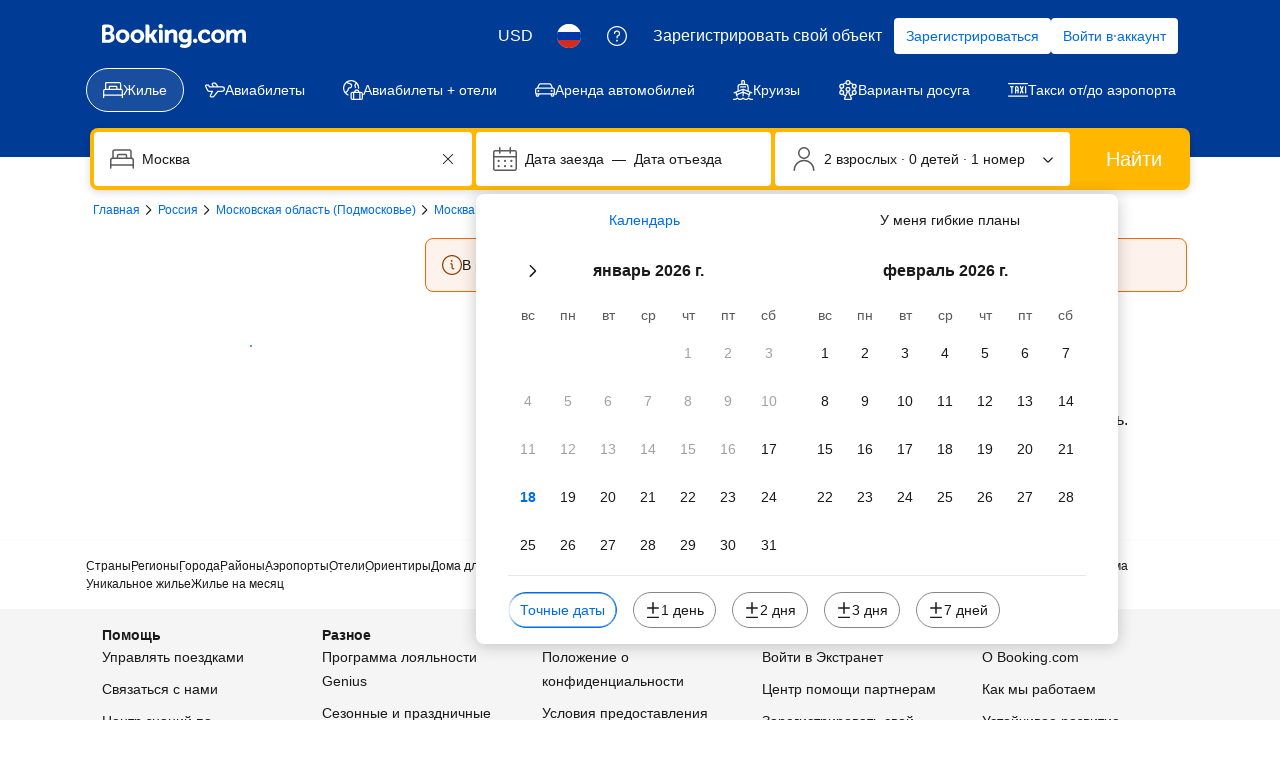

--- FILE ---
content_type: text/html; charset=UTF-8
request_url: https://www.booking.com/hotel/ru/nereus-hostel.ru.html
body_size: 1810
content:
<!DOCTYPE html>
<html lang="en">
<head>
    <meta charset="utf-8">
    <meta name="viewport" content="width=device-width, initial-scale=1">
    <title></title>
    <style>
        body {
            font-family: "Arial";
        }
    </style>
    <script type="text/javascript">
    window.awsWafCookieDomainList = ['booking.com'];
    window.gokuProps = {
"key":"AQIDAHjcYu/GjX+QlghicBgQ/7bFaQZ+m5FKCMDnO+vTbNg96AEjXDd5GG2UH21aRSEdOOwEAAAAfjB8BgkqhkiG9w0BBwagbzBtAgEAMGgGCSqGSIb3DQEHATAeBglghkgBZQMEAS4wEQQMJRvj6KHN1SZDyy/bAgEQgDuB43sNIUY3n1BtkX7MJggT1sT3DunwpTm7Vis+NY8Ug+2LuSOB5YQEK8OE4REU0M09ckOEhHSpn/2kHw==",
          "iv":"D5496ACs9gAABtL7",
          "context":"GC+oiBPb/5E2w8Y21s2wLSoKLjcP730vQvWzPeC8T5/3tD3NYTC2xj0agwBPBFaTMbcZvvkqhuhNH6TfV46BX3pUB/fKLqMy/[base64]/DM6hM4qggQsY7aGyzdCmNd66wgiT80OQbTUMPg="
};
    </script>
    <script src="https://d8c14d4960ca.337f8b16.us-east-2.token.awswaf.com/d8c14d4960ca/a18a4859af9c/f81f84a03d17/challenge.js"></script>
</head>
<body>
    <div id="challenge-container"></div>
    <script type="text/javascript">
        AwsWafIntegration.saveReferrer();
        AwsWafIntegration.checkForceRefresh().then((forceRefresh) => {
            if (forceRefresh) {
                AwsWafIntegration.forceRefreshToken().then(() => {
                    window.location.reload(true);
                });
            } else {
                AwsWafIntegration.getToken().then(() => {
                    window.location.reload(true);
                });
            }
        });
    </script>
    <noscript>
        <h1>JavaScript is disabled</h1>
        In order to continue, we need to verify that you're not a robot.
        This requires JavaScript. Enable JavaScript and then reload the page.
    </noscript>
</body>
</html>

--- FILE ---
content_type: text/html; charset=UTF-8
request_url: https://www.booking.com/searchresults.ru.html?label=gen173bo-10CAsowgFCDW5lcmV1cy1ob3N0ZWxIIVgDaKgCiAEBmAEzuAEHyAEM2AED6AEB-AEBiAIBmAICqAIBuAKJh7HLBsACAdICJDZjYTI5ODhhLTA3ZmUtNDYxMS1hNWI5LTRkMzM1MmY3N2JlZdgCAeACAQ&sid=be465ed06e1b1dfbf088ce718a27809c&closed_msg=2444884&dest_id=-2960561&dest_type=city&hlrd=14&
body_size: 210062
content:
<!DOCTYPE html>
<!--
You know you could be getting paid to poke around in our code?
We're hiring designers and developers to work in Amsterdam:
https://careers.booking.com/
-->
<!-- wdot-802 -->
<html lang="ru" prefix="og: http://ogp.me/ns# fb: http://ogp.me/ns/fb# booking_com: http://ogp.me/ns/fb/booking_com#" class="noJS b_chrome b_chrome_131 supports_inline-block supports_flexbox_unprefixed supports_fontface supports_hyphens " >
<head profile="http://a9.com/-/spec/opensearch/1.1/">
<script type="text/javascript" nonce="jPmlIzWsupUF6SS">
window.PCM = {
config: {
isBanner: false,
domainUUID: '3ea94870-d4b1-483a-b1d2-faf1d982bb31',
isPCSIntegration: true,
shareConsentWithin: 'www.booking.com',
isCrossDomainCookieSharingEnabled: false,
nonce: 'jPmlIzWsupUF6SS',
countryCode: 'us',
isUserLoggedIn: false,
},
pcm_consent_cookie: 'analytical=true&amp;countryCode=US&amp;consentId=0f3d9830-2c55-4017-a5a7-28b32cb9a66f&amp;consentedAt=2026-01-18T02:20:57.452Z&amp;expiresAt=2026-07-17T02:20:57.452Z&amp;implicit=true&amp;marketing=true&amp;regulation=none&amp;legacyRegulation=none'
};
(()=>{let e,c=e=>{let n,t,o=new FormData,i={error:e.message||"",message:e.message||"",stack:e.stack||"",name:"js_errors",colno:0,lno:0,url:window.location.hostname+window.location.pathname,pid:(null==(t=null==(n=window.B)?void 0:n.env)?void 0:t.pageview_id)||1,be_running:1,be_column:0,be_line:0,be_stack:e.stack||"",be_message:e.message||"",be_file:window.location.hostname+window.location.pathname};Object.keys(i).forEach(e=>{o.append(e,i[e])}),window.fetch("/js_errors",{method:"POST",body:o}).catch(()=>!1)};window.cookieStore&&window.cookieStore.addEventListener("change",e=>{var n;null!=(n=null==e?void 0:e.changed)&&n.length&&null!=e&&e.changed.forEach(e=>{"OptanonAlertBoxClosed"!==e.name||D(e.value)||c(new Error("OptanonAlertBoxClosed bad value detected: "+e.value)),"OptanonConsent"!==e.name||M(e.value)||c(new Error("OptanonConsent bad value detected: "+e.value))})});let _;(d=_=_||{}).ANALYTICAL="C0002",d.MARKETING="C0004";let g;(d=g=g||{}).PREFERENCES_SAVE_SETTINGS="preferences_save_settings",d.BANNER_REJECT_ALL="banner_reject_all",d.BANNER_ACCEPT_ALL="banner_accept_cookies",d.PREFERENCES_REJECT_ALL="preferences_reject_all",d.PREFERENCES_ACCEPT_ALL="preferences_allow_all";let u,B=((d=u=u||{}).BACKFILLING="back_filling",d.GPC_SIGNAL="gpc_signal",[g.BANNER_ACCEPT_ALL,g.PREFERENCES_ACCEPT_ALL,g.PREFERENCES_SAVE_SETTINGS]),m=[g.BANNER_REJECT_ALL,g.PREFERENCES_REJECT_ALL,g.PREFERENCES_SAVE_SETTINGS],t,I=new Promise(function(e){t=e}),G=window.B&&window.B.env&&window.B.env.b_user_genius_status&&window.B.env.b_user_genius_status.b_genius_level?"genuis_level_"+window.B.env.b_user_genius_status.b_genius_level:"",f={analytical:_.ANALYTICAL+"%3A1",marketing:_.MARKETING+"%3A1"},j="%2C",o="bkng_wvpc",n=window.location.hostname,v=P("isPCSIntegration")||!1,i=P("shareConsentWithin")||!1,w=P("countryCode");var a,r,s,d=P("cookieDomain")||n,l=null!=(e=P("isCrossDomainCookieSharingEnabled"))&&e;let p=";domain="+(l?2<=(r=(a=d).split(".")).length?r.slice(-2).join("."):a:d),C,h=(C="localhost"===n?"http://localhost:8080/dqs":/\.(?:dev|dqs)\.booking\.com/.test(window.location.origin)?"https://account.dqs.booking.com":"https://account.booking."+(/booking\.cn/.test(window.location.origin)?"cn":"com"),31536e6),E="us"!==w?15552e6:h,k="function"==typeof XDomainRequest,K=P("domainUUID")||"",A=P("nonce"),O=P("isBanner")||!1,U=P("isUserLoggedIn"),b=!1;function P(e){return window.PCM&&window.PCM.config&&void 0!==window.PCM.config[e]?window.PCM.config[e]:null}function y(e){e=J(e);let n={};return"string"==typeof e&&(e=e.split("&")).length&&e.forEach(function(e){e=e.split("=");2===e.length&&(n[e[0]]=e[1])}),n}function S(n){return Object.keys(n).map(function(e){return e+"="+n[e]}).join("&")}function F(e){var n=document.createElement("iframe");n.onload=t,n.src="https://"+i+"/cookiebanner.html",n.id="OTcrossDomain",n.role="none",n.frameborder="0",n.height="0",n.width="0",n.role="none";return n.setAttribute("style","position: absolute; overflow: hidden; clip: rect(0 0 0 0); width: 1px; height: 1px; margin: -1px; padding: 0; white-space: nowrap; border: 0; clip-path: inset(100%);"),n.setAttribute("aria-hidden","true"),n.setAttribute("tabindex","-1"),n.setAttribute("data-propagate-only-forced-consent",""+e),document.body.appendChild(n),n}function T(e,n,t=!1){let o={type:"onetrust",OptanonConsent:e},i=(D(n)&&(o.OptanonAlertBoxClosed=n),window.document.getElementById("OTcrossDomain"));(i=t&&!i?F(t):i)&&i.contentWindow&&("true"!==(e=i.getAttribute("data-propagate-only-forced-consent"))||"true"===e&&t)&&I.then(function(){var e;null!=(e=i.contentWindow)&&e.postMessage(o,"*")})}function M(e){if(void 0!==e&&null!=e)try{var n=y(e);return 0<Object.keys(n).length}catch(e){}}function D(e){if(void 0!==e&&null!=e&&isNaN(+e))return e=new Date(e),!isNaN(e.getTime())}function q(e,n,t,o){window.PCM.__mustInjectSDK||void 0===window.Optanon||void 0===e||(e=-1<e.indexOf(t),(void 0!==window.OptanonActiveGroups?-1<window.OptanonActiveGroups.indexOf(n):void 0)!==(window.PCM[o]=e)&&window.Optanon.UpdateConsent("Category",n+":"+(e?"1":"0")))}function L(){var e=y(window.PCM.__getCookie("OptanonConsent"));q(e.groups,_.ANALYTICAL,f.analytical,"Analytical"),q(e.groups,_.MARKETING,f.marketing,"Marketing")}function x(n,t){if(M(n)){let e;var o=(e=D(t)?new Date(t):new Date).getTime()+h,o=new Date(o).toUTCString(),n=J(n);document.cookie="OptanonConsent="+n+p+";path=/;expires="+o+";secure;samesite=none;",D(t)&&(document.cookie="OptanonAlertBoxClosed="+t+p+";path=/;expires="+o+";secure;samesite=none;"),L()}}function N(n,t,o,i){if(v){b=!0;let e=new XMLHttpRequest;e.withCredentials=!0,e.onload=function(){200===e.status?o():(b=!1,i&&i())},e.open("POST",C+"/privacy-consents",!0),e.setRequestHeader("Content-type","application/json;charset=UTF-8"),e.send(JSON.stringify(Object.assign({client_type:"web",client_id:"vO1Kblk7xX9tUn2cpZLS",optanon_action:t,genius_status:G},n)))}}function J(e){return e=e&&-1<e.indexOf("%253")?decodeURI(e):e}function H(e,n){e.backfilled_at=(new Date).getTime(),e.backfilled_seed=1;e=S(e);x(e,n),T(e,n)}function R(){if(v&&!b){let t=new XMLHttpRequest;t.withCredentials=!0,t.onload=function(){var e,n;200===t.status&&((e=y(window.PCM.__getCookie("OptanonConsent"))).implicitConsentCountry=O?"GDPR":"nonGDPR",e.implicitConsentDate=(new Date).getTime(),e=S(e),n=(new Date).getTime()+h,n=new Date(n).toUTCString(),document.cookie="OptanonConsent="+e+p+";path=/;expires="+n+";secure;samesite=none;",L(),T(e,window.PCM.__getCookie("OptanonAlertBoxClosed")))},t.open("POST",C+"/privacy-consents/implicit",!0),t.setRequestHeader("Content-type","application/json;charset=UTF-8"),t.send(JSON.stringify({client_type:"web",client_id:"vO1Kblk7xX9tUn2cpZLS"}))}}i&&l&&Object.defineProperty(window,"otStubData",{set:function(e){e&&e.domainData&&e.domainData.ScriptType&&"PRODUCTION"===e.domainData.ScriptType&&(e.domainData.ScriptType="TEST"),this._otStubData=e},get:function(){return this._otStubData}});let W={a:"analytical",m:"marketing"};function X(){var e,n;let t=(e=>{if(e){var n=e.split("&"),t={};for(let e=0;e<n.length;e++){var o=n[e].split(":");if(2!==o.length)return;var i=o[0],o=o[1],i=W[i];if(!i)return;t[i]="1"===o}return t}})(window.PCM.__getCookie(o));t&&((e=y(window.PCM.__getCookie("OptanonConsent"))).groups=Object.keys(t).filter(function(e){return t[e]}).map(function(e){return f[e]}).join(j),x(e=S(e),n=(new Date).toISOString()),T(e,n),window.PCM.__deleteCookie(o))}function Y(e,n){try{if(!k){x(e,n),d=window.PCM.__getCookie("OptanonConsent"),l=window.PCM.pcm_consent_cookie,d&&l&&(r=-1<((d=y(d)).groups||"").indexOf(f.analytical)?1:0,d=-1<(d.groups||"").indexOf(f.marketing)?1:0,s="true"===(l=y(l.replace(/&amp;/g,"&"))).analytical?1:0,l="true"===l.marketing?1:0,k||r==s&&d==l||N({analytical:r,marketing:d},u.BACKFILLING,()=>{}));var t=window.navigator.globalPrivacyControl;if(v&&t&&"us"===w){let a=y(window.PCM.__getCookie("OptanonConsent"));var t=[],o=(a.consentCausedByGPCSignalStored||t.push(new Promise(function(e,n){N({analytical:0,marketing:0,is_first_time_gpc_signal:1},u.GPC_SIGNAL,function(){e({consentCausedByGPCSignalStored:(new Date).getTime()})},function(){n({})})})),null===U||U);o&&!a.dnsmiCapturedTimestamp&&t.push(new Promise(function(e,n){let t=new XMLHttpRequest;t.withCredentials=!0,t.onload=function(){200<=t.status&&t.status<=299?e({dnsmiCapturedTimestamp:(new Date).getTime()}):n({})},t.open("POST",C+"/dnsmi",!0),t.setRequestHeader("Content-type","application/json;charset=UTF-8"),t.send()})),Promise.allSettled(t).then(function(n){let t=!1;for(let e=0;e<n.length;e++){var o=n[e];"fulfilled"===o.status&&(Object.assign(a,o.value),t=!0)}var e,i;t&&(e=window.PCM.__getCookie("OptanonAlertBoxClosed"),x(i=S(a),e),T(i,e))})}X(),i=y(window.PCM.__getCookie("OptanonConsent")),D(a=window.PCM.__getCookie("OptanonAlertBoxClosed"))&&(new Date).getTime()-new Date(a).getTime()<=E||(!i.implicitConsentDate||(new Date).getTime()-parseInt(i.implicitConsentDate)>=E?R():O?"GDPR"!==i.implicitConsentCountry&&R():"nonGDPR"!==i.implicitConsentCountry&&R()),!function(){if(v){var n=window.PCM.__getCookie("OptanonConsent"),t=window.PCM.__getCookie("OptanonAlertBoxClosed");if(M(n)&&D(t)){var o,n=y(n),i=new Date(t);if(n.groups&&(void 0===n.backfilled_at||new Date(parseInt(n.backfilled_at))<i)){let e;n.geolocation&&(o=n.geolocation.split("%3B"),e={country:o[0],country_region:o[1]}),N(Object.assign({analytical:-1<n.groups.indexOf(f.analytical)?1:0,marketing:-1<n.groups.indexOf(f.marketing)?1:0,consented_at:i.toISOString()},e),u.BACKFILLING,H.bind(this,n,t))}}}}(),window.PCM.__injectSDK()}}catch(e){c(e)}var i,a,r,s,d,l}let V=(e,n)=>{"complete"===document.readyState?window.PCM.__dispatchEvent(e,n):window.addEventListener("load",function(){window.PCM.__dispatchEvent(e,n)})};window.OptanonWrapper=function(...e){var n,t=void 0!==window.Optanon&&"function"==typeof window.Optanon.GetDomainData?window.Optanon.GetDomainData().ShowAlertNotice:void 0,o=(L(),document.getElementById("onetrust-policy-text"));if(o&&!o.hasAttribute("tabindex")&&o.setAttribute("tabindex","0"),t)for(let e=window.PCM.__eventCounter;e<window.dataLayer.length;e++)"trackOptanonEvent"!==window.dataLayer[e].event&&"trackOptanonEvent"!==window.dataLayer[e][1]||(n=(window.dataLayer[e].optanonAction||window.dataLayer[e][2].optanonAction).toLowerCase().replace(/\s/g,"_"),-1===B.indexOf(n)&&-1===m.indexOf(n))||(window.PCM.syncConsent(n),window.PCM.__dispatchEvent("cookie_banner_closed")),window.PCM.__eventCounter++;else window.PCM.__dispatchEvent("cookie_consent_available");"function"==typeof window.OptanonWrapperCallback&&window.OptanonWrapperCallback(e)},window.PCM=Object.assign({Marketing:!1,Analytical:!1,__eventCounter:0,__mustInjectSDK:!0,__dispatchEvent:function(e,n){n=n||window.PCM;let t;CustomEvent?(t=document.createEvent("CustomEvent")).initCustomEvent(e,!0,!0,n):t=new CustomEvent(e,{detail:n}),document.dispatchEvent(t)},__injectSDK:function(){var e,n;window.PCM.__mustInjectSDK&&(D(null!=(n=window.PCM.__getCookie("OptanonAlertBoxClosed"))?n:"")||window.PCM.__deleteCookie("OptanonAlertBoxClosed"),(n=document.createElement("script")).type="text/javascript",n.setAttribute("async","true"),n.setAttribute("src","https://cdn.cookielaw.org/scripttemplates/otSDKStub.js"),n.setAttribute("charset","UTF-8"),n.setAttribute("data-document-language","true"),n.setAttribute("data-domain-script",K),A&&n.setAttribute("nonce",A),n.addEventListener("load",function(){V("cookie_banner_loaded",{willBannerBeShown:!window.PCM.isUserGaveConsent()})}),n.addEventListener("error",function(){V("cookie_banner_loaded",{willBannerBeShown:!1})}),null!=(e=null==(e=document.getElementsByTagName("head"))?void 0:e.item(0))&&e.appendChild(n),window.PCM.__mustInjectSDK=!1)},__getCookie:function(e){e+="=";var n=document.cookie.split(";");let t,o;for(t=0;t<n.length;t+=1){for(o=n[t];" "==o.charAt(0);)o=o.substring(1,o.length);if(0==o.indexOf(e))return o.substring(e.length,o.length)}return null},__deleteCookie:function(e){document.cookie=e+"=;path=/;domain="+n+";expires=Thu, 01 Jan 1970 00:00:01 GMT",document.cookie=e+"=;path=/;domain=;expires=Thu, 01 Jan 1970 00:00:01 GMT"},isUserGaveConsent:()=>{var e=window.PCM.__getCookie("OptanonAlertBoxClosed");return!!e&&(new Date).getTime()-new Date(e).getTime()<=E},syncConsent:function(e=g.BANNER_REJECT_ALL,n){var t=window.PCM.__getCookie("OptanonAlertBoxClosed"),o=window.PCM.__getCookie("OptanonConsent"),i=y(o),a=-1<(i.groups||"").indexOf(f.analytical)?1:0,r=-1<(i.groups||"").indexOf(f.marketing)?1:0;if(T(o,t,n),!k&&v&&N({analytical:a,marketing:r},e,H.bind(this,i,t)),!(-1===m.indexOf(e)||window.PCM.Analytical&&window.PCM.Marketing)){var s=[...window.PCM.Analytical?[]:[_.ANALYTICAL],...window.PCM.Marketing?[]:[_.MARKETING]],d=[];for(let e=0;e<(null==(l=null==(l=null==(l=window.Optanon)?void 0:l.GetDomainData())?void 0:l.Groups)?void 0:l.length);e++){var l=window.Optanon.GetDomainData().Groups[e];l.CustomGroupId&&-1!==s.indexOf(l.CustomGroupId)&&d.push(l)}var c=[],u=document.cookie.split("; ");for(let e=0;e<u.length;e++)c.push(u[e].split("=")[0]);for(let e=0;e<d.length;e++){var w=d[e].Cookies;for(let e=0;e<w.length;e++){var p=[w[e].Name];if(-1!==p[0].indexOf("xx")){var C=new RegExp("^"+p[0].replaceAll("x","\\w")+"$","g");for(let e=0;e<c.length;e++)c[e].match(C)&&p.push(c[e])}for(let e=0;e<p.length;e++)window.PCM.__deleteCookie(p[e])}}}}},window.PCM),void 0===window.dataLayer&&(window.dataLayer=[]),s=function(){i&&n!==i?(window.addEventListener("message",function(e){e&&e.data&&"OneTrustCookies"===e.data.name&&Y(e.data.OptanonConsent,e.data.OptanonAlertBoxClosed)}),F(!1)):Y()},"loading"===document.readyState?document.addEventListener("DOMContentLoaded",function(){s()}):s()})();
</script>
<link href="https://cf.bstatic.com" rel="dns-prefetch" crossorigin>
<link href="https://cf.bstatic.com" rel="dns-prefetch" crossorigin>
<meta name="referrer" content="strict-origin-when-cross-origin">
<meta http-equiv="content-type" content="text/html; charset=utf-8" />
<script nonce="jPmlIzWsupUF6SS">
;(function(w){
var ts = +new Date();
w.PageLoadTimer = {};
w.PageLoadTimer.start = ts;
}(window));
</script>
<script nonce="jPmlIzWsupUF6SS"> function b_cors_check(supported) { var value = supported ? 1 : 0; if (!/(^|;)\s*cors_js=/.test(document.cookie)) { var d = new Date(); d.setTime(d.getTime() + 60 * 60 * 24 * 365 * 1000); var cookieDomain = '.booking.com' || '.booking.com'; document.cookie = 'cors_js=' + value +'; domain=' + cookieDomain + '; path=/; expires=' + d.toGMTString(); } if (!value) { location.reload(); } } </script>
<script nonce="jPmlIzWsupUF6SS">(function(d) { d.addEventListener('error', function(e) { if (e.target && e.target.classList.contains('crossorigin-check-js')) { b_cors_check(false); } }, true); })(document); </script>
<script class="crossorigin-check-js" src="https://cf.bstatic.com/static/js/crossorigin_check_cloudfront_sd/2454015045ef79168d452ff4e7f30bdadff0aa81.js" async crossorigin nonce="jPmlIzWsupUF6SS"></script>
<script nonce="jPmlIzWsupUF6SS"> 
;(function() {
window.b_early_errors = window.b_early_errors || [];
window.onerror = function() {
window.b_early_errors.push(arguments);
};
}());
 </script>
<link rel="stylesheet" id="main-css-preload" href="https://cf.bstatic.com/static/css/main_cloudfront_sd.iq_ltr/0a96e2329a7d12eabd94a042b018a0c0c90a3439.css"  data-main-css="1" />
<script nonce="jPmlIzWsupUF6SS">
document.querySelector('#main-css-preload').addEventListener('load', function() {
window.mainCssWasLoaded = 1;
})
</script>
<link rel="stylesheet" href="https://cf.bstatic.com/static/css/main_exps_cloudfront_sd.iq_ltr/f3f7bce74850e3086e63c198d858b6528c5be8be.css"  />
<link rel="stylesheet" href="https://cf.bstatic.com/static/css/gprof_icons_cloudfront_sd.iq_ltr/f4fa450a0fd6a6ad8cafc28c74bf19a153e53191.css" /> 
<link rel="stylesheet" type="text/css" href="https://cf.bstatic.com/static/css/searchresults_cloudfront_sd.iq_ltr/47be117066e38c9c0e5194cea922f5db97af20f3.css"  media="screen" />
<link rel="_prefetch" data-defer-prefetch href="https://cf.bstatic.com/static/css/hotel_base_cloudfront_sd.iq_ltr/cf6d813272aacac9c2112230b0e7d095d853b1c2.css">
<link rel="_prefetch" data-defer-prefetch href="https://cf.bstatic.com/static/css/hotel_experiments_cloudfront_sd.iq_ltr/bf9d68137735d5936da67aff5607a50572c5c54d.css">
<link rel="_prefetch" data-defer-prefetch href="https://cf.bstatic.com/static/css/index_cloudfront_sd.iq_ltr/290f2ddf313b0e04fc926a7c2723a7893047ea6a.css">
<link rel="_prefetch" data-defer-prefetch href="https://cf.bstatic.com/static/css/xp-index-sb_cloudfront_sd.iq_ltr/739c5abd2dafba99c581049ff8bb6c1855400f61.css">
<link rel="stylesheet" type="text/css" href="https://cf.bstatic.com/static/css/incentives_cloudfront_sd.iq_ltr/f1558a6e9832a4eb8cfe1d3d14db176bd3564335.css"  media="screen" />
 <link rel="stylesheet" href="https://cf.bstatic.com/static/css/mlt_cloudfront_sd.iq_ltr.css" />  
 <style nonce="jPmlIzWsupUF6SS"> #basiclayout, .basiclayout { margin: 0; } #special_actions { margin: 3px 15px 3px 0; } .ticker_space { margin-top: 3px !important; } #logo_no_globe_new_logo { top: 14px; } .b_msie_6 #top, .b_msie_6 body.header_reshuffle #top {height:61px !important;} .b_msie_6 #special_actions { margin: 3px 15px 3px 0; overflow:visible; } body.header_reshuffle #top { min-height: 50px !important; height: auto !important; } .nobg { background: #fff url("https://cf.bstatic.com/static/img/nobg_all_blue_iq/b700d9e3067c1186a3364012df4fe1c48ae6da44.png") repeat-x; background-position: 0 -50px; } </style> 
<link rel="preload" as="script" href="https://cf.bstatic.com/static/js/core-deps-inlinedet_cloudfront_sd/f62025e692b596dd53ecd1bd082dfd3197944c50.js" crossorigin nonce="jPmlIzWsupUF6SS">
<link rel="preload" as="script" href="https://cf.bstatic.com/static/js/jquery_cloudfront_sd/e1e8c0e862309cb4caf3c0d5fbea48bfb8eaad42.js" crossorigin nonce="jPmlIzWsupUF6SS">
<link rel="preload" as="script" href="https://cf.bstatic.com/static/js/main_cloudfront_sd/6a41ecb153236fb4f7956e01871bf87d62670b84.js" crossorigin nonce="jPmlIzWsupUF6SS">
<link rel="preload" as="script" href="https://cf.bstatic.com/static/js/searchresults_cloudfront_sd/2acda0f0b0f33899099fc7e1f3cf61eb8141a061.js" crossorigin nonce="jPmlIzWsupUF6SS">
<link rel="preload" as="script" href="https://cf.bstatic.com/static/js/error_catcher_bec_cloudfront_sd/c40c55637440286271899bb4294fd743b387ac07.js" crossorigin nonce="jPmlIzWsupUF6SS">
<script nonce="jPmlIzWsupUF6SS"> if( window.performance && performance.measure && 'b-stylesheets') { performance.measure('b-stylesheets'); } </script><title>Booking.com:
Отели по направлению Москва.
Забронируйте отель прямо сейчас!
</title>
<meta name="keywords" content="Отель, Москва,  Отели, жильё, проживание, специальные предложения, пакеты услуг, специальные предложения,  предложения на выходные со скидками, предложения в города со скидками, специальные предложения, эконом-класс, дешёвый, со скидкой, недорогой" />
<meta name="robots" content="noindex,follow" />
<link rel="canonical" href="https://www.booking.com/city/ru/moscow.ru.html" />
<meta name="booking-verification" content="[base64]" />
<meta name="twitter:app:id:iphone" content="367003839" />
<meta name="twitter:app:name:ipad" content="Booking.com Hotel Reservations Worldwide & Hotel Deals" />
<meta name="twitter:app:id:ipad" content="367003839" />
<meta name="twitter:app:name:googleplay" content="Booking.com Hotel Reservations" />
<meta name="twitter:app:id:googleplay" content="com.booking" />
<meta property="al:ios:app_store_id" content="367003839">
<meta property="al:ios:app_name" content="Booking.com Hotel Reservations">
<meta property="al:android:app_name" content="Booking.com Hotel Reservation">
<meta property="al:android:package" content="com.booking">
<meta name="twitter:title" content="" />
<meta property="al:ios:url" content="booking://searchresults?dest_id=-2960561&dest_type=city&affiliate_id=375119&source=gen173bo-1GCAsowgFCDW5lcmV1cy1ob3N0ZWxIIVgDaKgCiAEBmAEzuAEHyAEM2AED6AEB-AEBiAIBmAICqAIBuAKJh7HLBsACAtICJDZjYTI5ODhhLTA3ZmUtNDYxMS1hNWI5LTRkMzM1MmY3N2JlZdgCAuACAQ" />
<meta property="al:android:url" content="booking://searchresults?dest_id=-2960561&dest_type=city&affiliate_id=375119&source=gen173bo-1GCAsowgFCDW5lcmV1cy1ob3N0ZWxIIVgDaKgCiAEBmAEzuAEHyAEM2AED6AEB-AEBiAIBmAICqAIBuAKJh7HLBsACAtICJDZjYTI5ODhhLTA3ZmUtNDYxMS1hNWI5LTRkMzM1MmY3N2JlZdgCAuACAQ" />
<meta name="p:domain_verify" content="ff7f0b90ebb93e5bf7c7cafe77640ec1"/>
<meta http-equiv="content-language" content="ru" />
<meta http-equiv="content-script-type" content="text/javascript" />
<meta http-equiv="content-style-type" content="text/css" />
<meta http-equiv="window-target" content="_top" />
<meta property="fb:pages" content="131840030178250, 1425349334428496, 117615518393985, 1565844503706287, 517612321758712, 1668799180037291, 265097377176252, 1643712662515912, 303492549842824, 1638321783047271, 809709019119342, 959185470826086, 217466488652137, 641365839348517, 203741606405114">
<meta property="wb:webmaster" content="48970bbca45d28c2" />
<meta name="twitter:card" content="summary_large_image">
<meta name="twitter:site" content="@bookingcom">
<meta name="twitter:creator" content="@bookingcom">
<meta property="og:type" content="website" />
<meta property="og:title" content="Помогите! Какой вариант выбрать?" />
<meta property="og:description" content="Я нашел эти прекрасные отели на сайте Booking.com и они все мне понравились. Помогите решить, какой следует забронировать!" />
<meta property="og:locale" content="ru_RU" />
<meta property="og:url" content="https://www.booking.com/searchresults.ru.html?dest_id=-2960561;dest_type=city" />
<meta property="og:site_name" content="Booking.com" />
<meta property="fb:app_id" content="145362478954725" />
<link rel="icon" href="https://cf.bstatic.com/static/img/favicon/9ca83ba2a5a3293ff07452cb24949a5843af4592.svg" type="image/svg+xml">
<link rel="icon" href="https://cf.bstatic.com/static/img/favicon/4a3b40c4059be39cbf1ebaa5f97dbb7d150926b9.png" type="image/png" sizes="192x192">
<link rel="icon" href="https://cf.bstatic.com/static/img/favicon/40749a316c45e239a7149b6711ea4c48d10f8d89.ico" sizes="32x32">
<link rel="apple-touch-icon" href="https://cf.bstatic.com/static/img/apple-touch-icon/5db9fd30d96b1796883ee94be7dddce50b73bb38.png" />
<link rel="help" href="/faq.ru.html?label=gen173bo-10CAsowgFCDW5lcmV1cy1ob3N0ZWxIIVgDaKgCiAEBmAEzuAEHyAEM2AED6AEB-AEBiAIBmAICqAIBuAKJh7HLBsACAdICJDZjYTI5ODhhLTA3ZmUtNDYxMS1hNWI5LTRkMzM1MmY3N2JlZdgCAeACAQ&sid=be465ed06e1b1dfbf088ce718a27809c&srpvid=440f1085f5f204ea&&amp;" />
<link rel="search" type="application/opensearchdescription+xml" href="https://cf.bstatic.com/static/opensearch/ru/e406107ad35b5f00cd31cb0c45cef9fa9747e68a.xml" title="Система бронирования отелей онлайн Booking.com" />
<link href="https://plus.google.com/105443419075154950489" rel="publisher" />
<script nonce="jPmlIzWsupUF6SS">
/*
*/
(function avoidingXSSviaLocationHash() {
var location = window.location,
hash = location.hash,
xss = /[<>'"]/;
if (
xss.test( decodeURIComponent( hash ) ) ||
xss.test( hash )
) {
location.hash = '';
}
})();
document.documentElement.className = document.documentElement.className.replace('noJS', '') + ' hasJS';
var b_experiments = {}, WIDTH, B = window.booking = {
_onfly: [], // "on the fly" functions, will be executed as soon as external js files were loaded
devTools: {
trackedExperiments: []
},
user: {
},
env : {
isRetina : window.devicePixelRatio > 1,
"b_gtt": 'dLYAeZFVJfNTBBFPbZDfdVPbVJfcbfVBaYYXZXC',
"b_action" : 'searchresults',
"b_secure_domain" : 'https://secure.booking.com',
"b_site_type" : 'www',
"b_site_type_id": '1',
"b_agent_is_no_robot": true,
"b_agent_is_robot": false,
"b_query_params_with_lang_no_ext": '?label=gen173bo-10CAsowgFCDW5lcmV1cy1ob3N0ZWxIIVgDaKgCiAEBmAEzuAEHyAEM2AED6AEB-AEBiAIBmAICqAIBuAKJh7HLBsACAdICJDZjYTI5ODhhLTA3ZmUtNDYxMS1hNWI5LTRkMzM1MmY3N2JlZdgCAeACAQ&sid=be465ed06e1b1dfbf088ce718a27809c&srpvid=440f1085f5f204ea&',
"b_query_params_with_lang_no_ext_enforce_lang_aid_currency": '?label=gen173bo-10CAsowgFCDW5lcmV1cy1ob3N0ZWxIIVgDaKgCiAEBmAEzuAEHyAEM2AED6AEB-AEBiAIBmAICqAIBuAKJh7HLBsACAdICJDZjYTI5ODhhLTA3ZmUtNDYxMS1hNWI5LTRkMzM1MmY3N2JlZdgCAeACAQ&sid=be465ed06e1b1dfbf088ce718a27809c&srpvid=440f1085f5f204ea&;lang=ru;aid=304142;selected_currency=USD',
"b_travel_comm_url_with_lang": 'https://community.booking.com/?profile.language=ru',
"b_calendar2" : '1',
"BHDTJdReLGMeEcYPffcVDZBZMO": true,
"b_max_los_data_for_prefilled_dest" : {"experiment":"BHDTJdReQHUYYOLEaMYYXO","is_fullon":0,"has_extended_los":1,"extended_los":90,"default_los":45,"max_allowed_los":90},
/*
*/
"b_partner_channel_id": '3',
"b_bookings_owned": '1',
"b_google_maps_key_params" : 'true&indexing=true',
"b_lang" : 'ru',
"b_has_valid_dates": 0,
"b_countrycode" : 'ru',
"b_guest_country" : 'us',
"b_locale" : 'ru-ru',
"b_lang_for_url" : 'ru',
"b_this_urchin" : '/searchresults.ru.html?label=gen173bo-10CAsowgFCDW5lcmV1cy1ob3N0ZWxIIVgDaKgCiAEBmAEzuAEHyAEM2AED6AEB-AEBiAIBmAICqAIBuAKJh7HLBsACAdICJDZjYTI5ODhhLTA3ZmUtNDYxMS1hNWI5LTRkMzM1MmY3N2JlZdgCAeACAQ&tmpl=searchresults&class_interval=1&amp;closed_msg=2444884&amp;dest_id=-2960561&amp;dest_type=city&amp;dtdisc=0&amp;group_adults=2&amp;group_children=0&amp;hlrd=14&amp;inac=0&amp;index_postcard=0&amp;label_click=undef&amp;no_rooms=1&amp;offset=0&amp;postcard=0&amp;raw_dest_type=city&amp;room1=A%2CA&amp;sb_price_type=total&amp;shw_aparth=1&amp;slp_r_match=0&amp;srpvid=440f1085f5f204ea&amp;ss_all=0&amp;ssb=empty&amp;sshis=0&&',
"b_flag_to_suggest" : 'ru',
"b_companyname" : 'Booking.com',
"b_partner_vertical" : 'channel_direct',
b_date_format: {"day_month_from":"c {day_name} {month_name_genitive_lc}","short_weekday_only":"{short_weekday}","date_with_weekday":"{weekday}, {day_of_month} {month_name} {full_year}","date_with_year":"{day_of_month} {month_name} {full_year}","date_with_weekday_time_at":"date_with_weekday_time_at","day_short_month_time":"{day_of_month} {short_month_name}, {time}","day_short_month_between":"{day_of_month} {short_month_name} — {day_of_month_until} {short_month_name_until}","day_of_month_only":"{day_of_month}","day_short_month_year_from":"с {day_name} {short_month_name} {full_year} г.","day_short_month_time_between":"{day_of_month} {short_month_name}, {time}–{time_until}","short_date_with_weekday_without_year":"{short_weekday}, {day_of_month} {short_month_name}","day_month_year":"{day_name} {month_name_genitive_lc} {full_year} г.","numeric_day_month_year_between":"с {day_name_0}.{month_name_0}.{full_year} по {day_name_0_until}.{month_name_0_until}.{full_year_until}","day_month_year_between":"с {day_name} {month_name} {full_year} г. по {day_name_until} {month_name_until} {full_year_until} г.","day_month_on":"{day_name} {month_name_genitive_lc}","numeric_date_range_both_years":"{day_of_month}.{month}.{full_year}–{day_of_month_until}.{month_until}.{full_year_until}","date_range_with_short_weekday_short_month":"{short_weekday}, {day_of_month} {short_month_name} — {short_weekday_until}, {day_of_month_until} {short_month_name_until}","from_month_with_year":"c {month_name_from} {full_year}","month_name_only":"{month_name_nom}","day_month_other":"{day_name_other} {month_name_genitive_lc}","numeric_day_month_year_time_before":"до {time} {day_name_0}.{month_name_0}.{full_year}","day_month_until":"до {day_name} {month_name_genitive_lc}","range_from_long_date_time_until_long_date_time":"c {day_of_month} {month_name_from} {full_year}, {time} по {day_of_month_until} {month_name_from_until} {full_year_until}, {time_until}","day_month_between":"с {day_name} {month_name} по {day_name_until} {month_name_until}","numeric_day_month_year_from":"с {day_name_0}.{month_name_0}.{full_year}","date_with_short_weekday_without_year":"{short_weekday}, {day_of_month} {month_name}","day_month_year_from":"с {day_name} {month_name_genitive_lc} {full_year} г.","numeric_date":"{day_of_month}.{month}.{full_year}","day_month_year_time_before":"до {time} {day_name} {month_name_genitive_lc} {year} г.","numeric_day_month_year_until":"до {day_name_0}.{month_name_0}.{full_year}","day_short_month_year_between":"{day_of_month} {short_month_name} {full_year} — {day_of_month_until} {short_month_name_until} {full_year_until}","date_with_weekday_from":"{weekday_from}, {day_of_month} {month_name_from} {full_year}","date_with_weekday_time_from_until":"{weekday}, {begin_marker}{day_of_month} {month_name}{end_marker} {full_year}, с {time} до {time_until}","day_short_month_year_other":"{day_name_other} {short_month_name} {full_year} г.","short_month_with_year":"{short_month_name} {full_year}","long_date_range_both_years":"{day_of_month} {month_name_from} {full_year} — {day_of_month_until} {month_name_from_until} {full_year_until}","in_month_with_year":"в {month_name_in} {full_year}","day_short_month_year":"{day_name} {short_month_name} {full_year} г.","date_without_year":"{day_of_month} {month_name}","date_with_weekday_with_markers":"{weekday}, {begin_marker}{day_of_month} {month_name}{end_marker} {full_year}","day_month_year_until":"до {day_name} {month_name_genitive_lc} {full_year} г.","short_date_without_year_range":"{day_of_month} {short_month_name} — {day_of_month_until} {short_month_name_until}","numeric_day_month_year":"{day_name_0}.{month_name_0}.{full_year}","date_with_weekday_time_from":"{weekday}, {begin_marker}{day_of_month} {month_name}{end_marker} {full_year}, с {time}","date_with_short_weekday_with_year":"{short_weekday}, {day_of_month} {month_name} {full_year}","date_with_weekday_time_until":"{weekday}, {begin_marker}{day_of_month} {month_name}{end_marker} {full_year}, до {time}","short_month_only":"{short_month_name}","day_short_month_year_time_between":"{day_of_month} {short_month_name} {full_year}, {time}–{time_until}","short_date":"{day_of_month} {short_month_name} {full_year}","date_with_weekday_to":"{weekday_to}, {day_of_month} {month_name_to} {full_year}","day_short_month_year_until":"до {day_name} {short_month_name} {full_year} г.","numeric_date_range":"{day_of_month}.{month}–{day_of_month_until}.{month_until}","day_month_year_on":"{day_name} {month_name_genitive_lc} {full_year} г.","day_month_year_other":"{day_name_other} {month_name_genitive_lc} {full_year} г.","day_short_month_year_on":"{day_name} {short_month_name} {full_year} г.","ux_day_month_on":"{day_2} {month_2}","numeric_day_month_year_on":"{day_name_0}.{month_name_0}.{full_year}","day_month":"{day_name} {month_name_genitive_lc}","day_short_month_year_time":"{day_of_month} {short_month_name} {full_year}, {time}","short_date_with_weekday":"{short_weekday}, {day_of_month} {short_month_name} {full_year}","month_with_year":"{month_name_with_year_only} {full_year}","short_date_without_year":"{day_of_month} {short_month_name}"},
b_month_for_formatted_date: {"1":{"genitive_uc":"В январе","name_from":"января","name_other":"января","name_with_year_only":"январь","name_uc":"января","name_to":"января","month_1":"января","name_only":"январь","in_month_lc":"в январе","on_day_month":"01","short_name_only":"янв.","name_def_article_uc":"Январь","to_month_lc":"январю","name_def_article_lc":"январь","month_2":"января","name":"января","genitive_lc":"января","day_to":"января","name_lc":"января","short_name_uc":"января","short_name":"янв.","name_in":"январе"},"10":{"name":"октября","name_other":"октября","month_2":"октября","name_def_article_lc":"октябрь","name_from":"октября","name_def_article_uc":"Октябрь","to_month_lc":"октябрю","short_name_only":"окт.","genitive_uc":"В октябре","on_day_month":"10","name_in":"октябре","short_name_uc":"октября","short_name":"окт.","in_month_lc":"в октябре","name_lc":"октября","name_only":"октябрь","month_1":"октября","name_to":"октября","name_uc":"октября","name_with_year_only":"октябрь","genitive_lc":"октября"},"11":{"name_with_year_only":"ноябрь","name_uc":"ноября","genitive_lc":"ноября","name_in":"ноябре","on_day_month":"11","in_month_lc":"в ноябре","short_name_uc":"ноября","short_name":"нояб.","month_1":"ноября","name_to":"ноября","name_only":"ноябрь","name_lc":"ноября","name_def_article_uc":"Ноябрь","to_month_lc":"ноябрю","genitive_uc":"В ноябре","short_name_only":"нояб.","name_from":"ноября","name_other":"ноября","month_2":"ноября","name":"ноября","name_def_article_lc":"ноябрь"},"12":{"name_only":"декабрь","name_lc":"декабря","name_to":"декабря","month_1":"декабря","in_month_lc":"в декабре","short_name_uc":"декабря","short_name":"дек.","on_day_month":"12","name_in":"декабре","genitive_lc":"декабря","name_uc":"декабря","name_with_year_only":"декабрь","name_def_article_lc":"декабрь","month_2":"декабря","name_other":"декабря","name":"декабря","name_from":"декабря","short_name_only":"дек.","genitive_uc":"В декабре","to_month_lc":"декабрю","name_def_article_uc":"Декабрь"},"2":{"in_month_lc":"в феврале","on_day_month":"02","name_only":"февраль","name_to":"февраля","month_1":"февраля","name_uc":"февраля","name_with_year_only":"февраль","name_other":"февраля","name_from":"февраля","genitive_uc":"В феврале","short_name_uc":"февраля","short_name":"февр.","name_in":"феврале","name_lc":"февраля","day_to":"февраля","genitive_lc":"февраля","name_def_article_lc":"февраль","name":"февраля","month_2":"февраля","to_month_lc":"февралю","name_def_article_uc":"Февраль","short_name_only":"фев."},"3":{"genitive_uc":"В марте","name_other":"марта","name_from":"марта","name_uc":"марта","name_with_year_only":"март","on_day_month":"03","in_month_lc":"в марте","name_only":"март","month_1":"марта","name_to":"марта","name_def_article_uc":"Март","to_month_lc":"марту","short_name_only":"март","name":"марта","month_2":"марта","name_def_article_lc":"март","day_to":"марта","genitive_lc":"марта","name_in":"марте","short_name":"марта","short_name_uc":"марта","name_lc":"марта"},"4":{"short_name_only":"апр.","genitive_uc":"В апреле","to_month_lc":"апрелю","name_def_article_uc":"Апрель","name_other":"апреля","month_2":"апреля","name":"апреля","name_def_article_lc":"апрель","name_from":"апреля","genitive_lc":"апреля","name_uc":"апреля","name_with_year_only":"апрель","name_lc":"апреля","name_only":"апрель","month_1":"апреля","name_to":"апреля","name_in":"апреле","on_day_month":"04","short_name":"апр.","short_name_uc":"апреля","in_month_lc":"в апреле"},"5":{"to_month_lc":"маю","name_def_article_uc":"Май","genitive_uc":"В мае","short_name_only":"май","name_from":"мая","name":"мая","name_other":"мая","month_2":"мая","name_def_article_lc":"май","name_with_year_only":"май","name_uc":"мая","genitive_lc":"мая","name_in":"мае","on_day_month":"05","in_month_lc":"в мае","short_name_uc":"мая","short_name":"мая","month_1":"мая","name_to":"мая","name_only":"май","name_lc":"мая"},"6":{"name_in":"июне","on_day_month":"06","in_month_lc":"в июне","short_name_uc":"июня","short_name":"июня","name_lc":"июня","name_only":"июнь","month_1":"июня","name_to":"июня","name_uc":"июня","name_with_year_only":"июнь","genitive_lc":"июня","name_other":"июня","name":"июня","month_2":"июня","name_def_article_lc":"июнь","name_from":"июня","name_def_article_uc":"Июнь","to_month_lc":"июню","short_name_only":"июнь","genitive_uc":"В июне"},"7":{"name_to":"июля","month_1":"июля","name_lc":"июля","name_only":"июль","short_name":"июля","short_name_uc":"июля","in_month_lc":"в июле","name_in":"июле","on_day_month":"07","genitive_lc":"июля","name_with_year_only":"июль","name_uc":"июля","name_from":"июля","name_def_article_lc":"июль","name_other":"июля","month_2":"июля","name":"июля","genitive_uc":"В июле","short_name_only":"июль","to_month_lc":"июлю","name_def_article_uc":"Июль"},"8":{"name_in":"августе","on_day_month":"08","short_name":"авг.","short_name_uc":"августа","in_month_lc":"в августе","name_lc":"августа","name_only":"август","month_1":"августа","name_to":"августа","name_uc":"августа","name_with_year_only":"август","genitive_lc":"августа","name":"августа","name_other":"августа","month_2":"августа","name_def_article_lc":"август","name_from":"августа","name_def_article_uc":"Август","to_month_lc":"августу","short_name_only":"авг.","genitive_uc":"В августе"},"9":{"name_from":"сентября","name_def_article_lc":"сентябрь","month_2":"сентября","name_other":"сентября","name":"сентября","genitive_uc":"В сентябре","short_name_only":"сент.","name_def_article_uc":"Сентябрь","to_month_lc":"сентябрю","name_to":"сентября","month_1":"сентября","name_lc":"сентября","name_only":"сентябрь","short_name_uc":"сентября","in_month_lc":"в сентябре","short_name":"сент.","on_day_month":"09","name_in":"сентябре","genitive_lc":"сентября","name_with_year_only":"сентябрь","name_uc":"сентября"}},
b_weekday_formatted_date: {"1":{"name_from_preposition":"С понедельника","name_uc":"понедельник","short":"пн","short_uc":"Пн","name_lc":"понедельник","shortest":"пн","name_to":"понедельник","name":"понедельник","name_on":"в понедельник","name_other":"понедельника","name_other_uc":"понедельник","name_from":"с понедельника"},"2":{"name_to":"вторник","name_lc":"вторник","shortest":"вт","short_uc":"Вт","name_uc":"вторник","short":"вт","name_from_preposition":"Со вторника","name_from":"со вторника","name_other":"вторника","name":"вторник","name_other_uc":"вторник","name_on":"во вторник"},"3":{"name_to":"среду","name_lc":"среда","shortest":"ср","short_uc":"Ср","name_uc":"среда","short":"ср","name_from_preposition":"Со среды","name_from":"со среды","name":"среда","name_other":"среды","name_other_uc":"среда","name_on":"в среду"},"4":{"short":"чт","name_uc":"четверг","name_from_preposition":"С четверга","name_to":"четверг","shortest":"чт","name_lc":"четверг","short_uc":"Чт","name_from":"с четверга","name_other":"четверга","name_on":"в четверг","name":"четверг","name_other_uc":"четверг"},"5":{"name_other":"пятницы","name":"пятница","name_other_uc":"пятница","name_on":"в пятницу","name_from":"с пятницы","name_uc":"пятница","short":"пт","name_from_preposition":"С пятницы","shortest":"пт","name_lc":"пятница","short_uc":"Пт","name_to":"пятницу"},"6":{"name_to":"субботу","short_uc":"Сб","name_lc":"суббота","shortest":"сб","name_from_preposition":"С субботы","short":"сб","name_uc":"суббота","name_from":"с субботы","name_other":"субботы","name_on":"в субботу","name":"суббота","name_other_uc":"суббота"},"7":{"name_other":"воскресенья","name_on":"в воскресенье","name":"воскресенье","name_other_uc":"воскресенье","name_from":"с воскресенья","name_lc":"воскресенье","shortest":"вс","short_uc":"Вс","name_to":"воскресенье","short":"вс","name_uc":"воскресенье","name_from_preposition":"С воскресенья"},"8":{"name_on":"name_on","name_other_uc":"name_other_uc","name_other":"name_other","name":"Ежедневно","name_from":"name_from","shortest":"shortest","name_lc":"every day","short_uc":"short_uc","name_to":"name_to","name_uc":"name_uc","short":"short","name_from_preposition":"С любого дня"}},
b_time_format: {"AM_symbol":{"name":"AM"},"PM_symbol":{"name":"PM"},"time":{"name":"{hour_24h}:{minutes}"},"time_12":{"name":"{hour_12h_no0}:{minutes} {AM_PM}"},"time_24":{"name":"{hour_24h}:{minutes}"}},
"b_protocol": 'https',
auth_level : "0",
b_user_auth_level_is_none : 1,
b_check_ot_consent : 1,
bui: {
color: {
bui_color_grayscale_dark: "#333333",
bui_color_grayscale: "#6B6B6B",
bui_color_grayscale_light: "#BDBDBD",
bui_color_grayscale_lighter: "#E6E6E6",
bui_color_grayscale_lightest: "#F5F5F5",
bui_color_primary_dark: "#00224F",
bui_color_primary: "#003580",
bui_color_primary_light: "#BAD4F7",
bui_color_primary_lighter: "#EBF3FF",
bui_color_primary_lightest: "#FAFCFF",
bui_color_complement_dark: "#CD8900",
bui_color_complement: "#FEBB02",
bui_color_complement_light: "#FFE08A",
bui_color_complement_lighter: "#FDF4D8",
bui_color_complement_lightest: "#FEFBF0",
bui_color_callout_dark: "#BC5B01",
bui_color_callout: "#FF8000",
bui_color_callout_light: "#FFC489",
bui_color_callout_lighter: "#FFF0E0",
bui_color_callout_lightest: "#FFF8F0",
bui_color_destructive_dark: "#A30000",
bui_color_destructive: "#CC0000",
bui_color_destructive_light: "#FCB4B4",
bui_color_destructive_lighter: "#FFEBEB",
bui_color_destructive_lightest: "#FFF0F0",
bui_color_constructive_dark: "#006607",
bui_color_constructive: "#008009",
bui_color_constructive_light: "#97E59C",
bui_color_constructive_lighter: "#E7FDE9",
bui_color_constructive_lightest: "#F1FEF2",
bui_color_action: "#0071C2",
bui_color_white: "#FFFFFF",
bui_color_black: "#000000"
}
},
bb: {
ibb: "",
uibb: "",
itp: "0",
iuibb: "",
bme: "0",
euibb: "",
tp: "2"
},
b_run_map_sr_ajax: !!(window.history && window.history.pushState),
b_destination_fullname: 'Москва',
b_growls_close_fast: 1,
fe_enable_login_with_phone_number: 1,
asyncLoader: {
async_assistant_entrypoint_css: 'https://cf.bstatic.com/static/css/assistant_entrypoint_cloudfront_sd.iq_ltr/611b70b00745fa4412a0101292fb0a1e4c97741e.css',
async_assistant_entrypoint_js: 'https://cf.bstatic.com/static/js/assistant_entrypoint_cloudfront_sd/35853573d0cf123d9f10936b58f365ced1f335ab.js',
async_atlas_places_js: 'https://cf.bstatic.com/static/js/atlas_places_async_cloudfront_sd/c94b60c4da2dae6b55fd9eabf168f146fc189acf.js',
async_atlas_v2_cn_js: 'https://cf.bstatic.com/static/js/async_atlas_v2_cn_cloudfront_sd/bd7e7adbf9731810a79badc567cd4846b1ab4d68.js',
async_atlas_v2_non_cn_js: 'https://cf.bstatic.com/static/js/async_atlas_v2_non_cn_cloudfront_sd/880672823d34a6cc1366fd38f98c6b4ff90fcf20.js',
image_gallery_js: 'https://cf.bstatic.com/static/js/ski_lp_overview_panel_cloudfront_sd/9d8e7cfd33a37ffb15285d98f6970024f06cf36d.js',
image_gallery_css: 'https://cf.bstatic.com/static/css/ski_lp_overview_panel_cloudfront_sd.iq_ltr/2b3350935410fe4e36d74efed93daf74f2b4ff70.css',
async_lists_js: 'https://cf.bstatic.com/static/js/async_lists_cloudfront_sd/bfcb1714bb8674563d57570f275aed580d76c585.js',
async_atlas_css: 'https://cf.bstatic.com/static/css/async_atlas_sr_cloudfront_sd.iq_ltr/4be61afac688a946234ea1bbd5d81bb48286c2a5.css',
async_sr_atlas_map_js: 'https://cf.bstatic.com/static/js/async_sr_atlas_map_cloudfront_sd/c0a0e63636e5bc996ce35b8861711239ce9f1606.js',
async_ski_interactive_map: 'https://cf.bstatic.com/static/js/async_ski_interactive_map_cloudfront_sd/cec4e5a56baa808c76e390bc8bf94f00a39aa2fd.js',
async_nouislider_css: 'https://cf.bstatic.com/mobile/css/async_nouislider_cloudfront_sd.iq_ltr/2a32b1f38119063da104b43614194fe70d377a05.css',
async_nouislider_js: 'https://cf.bstatic.com/mobile/js/async_nouislider_cloudfront_sd/65e580457b504e99b5475ed3093317626870204b.js',
async_wpm_overlay_css: 'https://cf.bstatic.com/static/css/async_wpm_overlay_assets_cloudfront_sd.iq_ltr/abb304bf3600a5cf5f7406a27f042cf1ce2429b1.css',
async_wpm_overlay_js: 'https://cf.bstatic.com/static/js/async_wpm_overlay_assets_cloudfront_sd/d5d6e2ad180f3e68146c24bf4fd7d299bb590794.js',
async_slider_view_js: 'https://cf.bstatic.com/mobile/js/async_slider_view_cloudfront_sd/b99d37dd0f12a56f66e827b1f34dbf846a345b1f.js',
async_slider_view_css: 'https://cf.bstatic.com/mobile/css/async_slider_view_cloudfront_sd.iq_ltr/6139b93e39f06ca17bf572c4b68667c465df625d.css',
async_beach_team_pilot_js: 'https://cf.bstatic.com/mobile/js/async_beach_team_pilot_cloudfront_sd/4ce7a9b26fedcac6bcb0d7f157fb08a7f4d4befe.js',
async_beach_team_pilot_css: 'https://cf.bstatic.com/mobile/css/async_beach_team_pilot_cloudfront_sd.iq_ltr/5c8824a36be7ddfbc4c5731de006aaaaf9f9c719.css',
empty: ''
},
fe_enable_fps_goal_with_value: 1,
b_email_validation_regex : /^([\w-\.\+]+@([\w-]+\.)+[\w-]{2,14})?$/,
b_domain_end : '.booking.com',
b_original_url : 'https:&#47;&#47;www.booking.com&#47;searchresults.ru.html?label=gen173bo-10CAsowgFCDW5lcmV1cy1ob3N0ZWxIIVgDaKgCiAEBmAEzuAEHyAEM2AED6AEB-AEBiAIBmAICqAIBuAKJh7HLBsACAdICJDZjYTI5ODhhLTA3ZmUtNDYxMS1hNWI5LTRkMzM1MmY3N2JlZdgCAeACAQ&amp;sid=be465ed06e1b1dfbf088ce718a27809c&amp;closed_msg=2444884&amp;dest_id=-2960561&amp;dest_type=city&amp;hlrd=14&amp;',
b_this_url : '/searchresults.ru.html?label=gen173bo-10CAsowgFCDW5lcmV1cy1ob3N0ZWxIIVgDaKgCiAEBmAEzuAEHyAEM2AED6AEB-AEBiAIBmAICqAIBuAKJh7HLBsACAdICJDZjYTI5ODhhLTA3ZmUtNDYxMS1hNWI5LTRkMzM1MmY3N2JlZdgCAeACAQ&sid=be465ed06e1b1dfbf088ce718a27809c&tmpl=searchresults&class_interval=1;closed_msg=2444884;dest_id=-2960561;dest_type=city;dtdisc=0;group_adults=2;group_children=0;hlrd=14;inac=0;index_postcard=0;label_click=undef;no_rooms=1;offset=0;postcard=0;raw_dest_type=city;room1=A%2CA;sb_price_type=total;shw_aparth=1;slp_r_match=0;srpvid=440f1085f5f204ea;ss_all=0;ssb=empty;sshis=0&',
b_this_url_without_lang : '/searchresults.html?label=gen173bo-10CAsowgFCDW5lcmV1cy1ob3N0ZWxIIVgDaKgCiAEBmAEzuAEHyAEM2AED6AEB-AEBiAIBmAICqAIBuAKJh7HLBsACAdICJDZjYTI5ODhhLTA3ZmUtNDYxMS1hNWI5LTRkMzM1MmY3N2JlZdgCAeACAQ&sid=be465ed06e1b1dfbf088ce718a27809c&tmpl=searchresults&class_interval=1;closed_msg=2444884;dest_id=-2960561;dest_type=city;dtdisc=0;group_adults=2;group_children=0;hlrd=14;inac=0;index_postcard=0;label_click=undef;no_rooms=1;offset=0;postcard=0;raw_dest_type=city;room1=A%2CA;sb_price_type=total;shw_aparth=1;slp_r_match=0;srpvid=440f1085f5f204ea;ss_all=0;ssb=empty;sshis=0&',
b_referrer : 'https:&#47;&#47;www.booking.com&#47;hotel&#47;ru&#47;nereus-hostel.ru.html',
b_acc_type : '',
b_req_login: '',
jst : {'loading': true},
keep_day_month: true,
b_timestamp : 1768702858,
scripts_tracking : {
atlas:{loaded:false,run:false},
atlas_cst:{loaded:false,run:false},
bhc:{loaded:false,run:false},
calendar2:{loaded:false,run:false},
jquery:{loaded:false,run:false},
main:{loaded:false,run:false},
searchresults:{loaded:false,run:false}
},
enable_scripts_tracking : 1,
b_ufi : '-2960561',
"setvar_affiliate_is_bookings2" : 1,
transl_close_x : 'Закрыть',
transl_checkin_title: 'Дата заезда',
transl_checkout_title: 'Дата отъезда',
browser_lang: '',
b_hijri_calendar_available: false,
b_aid: '304142',
b_label: 'gen173bo-10CAsowgFCDW5lcmV1cy1ob3N0ZWxIIVgDaKgCiAEBmAEzuAEHyAEM2AED6AEB-AEBiAIBmAICqAIBuAKJh7HLBsACAdICJDZjYTI5ODhhLTA3ZmUtNDYxMS1hNWI5LTRkMzM1MmY3N2JlZdgCAeACAQ',
b_sid: 'be465ed06e1b1dfbf088ce718a27809c',
b_dest_id: '-2960561',
ip_country: 'us',
country_currency: 'USD',
b_selected_currency: 'USD',
b_selected_currency_is_hotel_currency: "",
b_selected_language: 'ru',
b_selected_language_country_flag: 'ru',
b_dest_type: 'city',
b_filter_currency: '',
b_has_filters: 0,
inline_sort_headers: {
'star_track': {
sortHeader: 'Отсортировать варианты по числу звезд'
},
'big_review_score_detailed': {
sortHeader: 'Отсортировать варианты по оценке гостей'
},
'address_text': {
sortHeader: 'Отсортировать варианты по местоположению'
},
'district_link': {
sortHeader: 'Отсортировать варианты по местоположению'
},
'smart_price_style': {
sortHeader: 'Отсортировать варианты по цене'
}
},
b_search_config: {"b_rooms":[{"b_room_order":1,"b_adults":2.0,"b_children":0,"b_children_ages":[]}],"b_children_ages_total":[],"b_is_group_search":0,"b_adults_total":2,"b_nr_rooms_needed":1,"traveller_segment":"couple","b_children_total":0},
pageview_id: '440f1085f5f204ea',
aid: '304142',
b_csrf_token: 'yntsaQAAAAA=[base64]',
b_show_user_accounts_features: 1,
b_browser: 'chrome',
b_browser_version: '131',
et_debug_level: '0',
icons: '/static/img',
b_static_images: 'https://cf.bstatic.com/images/',
b_currency_url: '/general.ru.html?label=gen173bo-10CAsowgFCDW5lcmV1cy1ob3N0ZWxIIVgDaKgCiAEBmAEzuAEHyAEM2AED6AEB-AEBiAIBmAICqAIBuAKJh7HLBsACAdICJDZjYTI5ODhhLTA3ZmUtNDYxMS1hNWI5LTRkMzM1MmY3N2JlZdgCAeACAQ&sid=be465ed06e1b1dfbf088ce718a27809c&srpvid=440f1085f5f204ea&&amp;tmpl=currency_foldout&amp;cur_currency=USD&amp;cc1=ru',
b_currency_change_base_url: '/searchresults.ru.html?label=gen173bo-10CAsowgFCDW5lcmV1cy1ob3N0ZWxIIVgDaKgCiAEBmAEzuAEHyAEM2AED6AEB-AEBiAIBmAICqAIBuAKJh7HLBsACAdICJDZjYTI5ODhhLTA3ZmUtNDYxMS1hNWI5LTRkMzM1MmY3N2JlZdgCAeACAQ&sid=be465ed06e1b1dfbf088ce718a27809c&tmpl=searchresults&class_interval=1&closed_msg=2444884&dest_id=-2960561&dest_type=city&dtdisc=0&group_adults=2&group_children=0&hlrd=14&inac=0&index_postcard=0&label_click=undef&no_rooms=1&offset=0&postcard=0&raw_dest_type=city&room1=A%2CA&sb_price_type=total&shw_aparth=1&slp_r_match=0&srpvid=440f1085f5f204ea&ss_all=0&ssb=empty&sshis=0',
b_languages_url: '/general.ru.html?label=gen173bo-10CAsowgFCDW5lcmV1cy1ob3N0ZWxIIVgDaKgCiAEBmAEzuAEHyAEM2AED6AEB-AEBiAIBmAICqAIBuAKJh7HLBsACAdICJDZjYTI5ODhhLTA3ZmUtNDYxMS1hNWI5LTRkMzM1MmY3N2JlZdgCAeACAQ&sid=be465ed06e1b1dfbf088ce718a27809c&srpvid=440f1085f5f204ea&&amp;tmpl=language_foldout',
b_weekdays: [
{"b_is_weekend": parseInt( '' ),
"b_number": parseInt('1'),
"name": 'понедельник',
"short": 'пн',
"shorter": 'пн',
"shortest": 'пн'},
{"b_is_weekend": parseInt( '' ),
"b_number": parseInt('2'),
"name": 'вторник',
"short": 'вт',
"shorter": 'вт',
"shortest": 'вт'},
{"b_is_weekend": parseInt( '' ),
"b_number": parseInt('3'),
"name": 'среда',
"short": 'ср',
"shorter": 'ср',
"shortest": 'ср'},
{"b_is_weekend": parseInt( '' ),
"b_number": parseInt('4'),
"name": 'четверг',
"short": 'чт',
"shorter": 'чт',
"shortest": 'чт'},
{"b_is_weekend": parseInt( '' ),
"b_number": parseInt('5'),
"name": 'пятница',
"short": 'пт',
"shorter": 'пт',
"shortest": 'пт'},
{"b_is_weekend": parseInt( '1' ),
"b_number": parseInt('6'),
"name": 'суббота',
"short": 'сб',
"shorter": 'сб',
"shortest": 'сб'},
{"b_is_weekend": parseInt( '1' ),
"b_number": parseInt('7'),
"name": 'воскресенье',
"short": 'вс',
"shorter": 'вс',
"shortest": 'вс'},
{}],
b_group: [
{ "guests": 2,
"children": 0,
"ages": [ ],
}
],
b_group_rooms_wanted: 1,
b_simple_weekdays: ['пн','вт','ср','чт','пт','сб','вс'],
b_simple_weekdays_for_js: ['пн','вт','ср','чт','пт','сб','вс'],
b_long_weekdays: ['понедельник','вторник','среда','четверг','пятница','суббота','воскресенье'],
b_short_months: ['Январь','Февраль','Март','Апрель','Май','Июнь','Июль','Август','Сентябрь','Октябрь','Ноябрь','Декабрь'],
b_short_months_abbr: ['Янв','Фев','Мар','Апр','Май','Июн','Июл','Авг','Сен','Окт','Ноя','Дек'],
b_year_months: {
'2026-1': {'name': 'январь 2026' },
'2026-2': {'name': 'февраль 2026' },
'2026-3': {'name': 'март 2026' },
'2026-4': {'name': 'апрель 2026' },
'2026-5': {'name': 'май 2026' },
'2026-6': {'name': 'июнь 2026' },
'2026-7': {'name': 'июль 2026' },
'2026-8': {'name': 'август 2026' },
'2026-9': {'name': 'сентябрь 2026' },
'2026-10': {'name': 'октябрь 2026' },
'2026-11': {'name': 'ноябрь 2026' },
'2026-12': {'name': 'декабрь 2026' },
'2027-1': {'name': 'январь 2027' },
'2027-2': {'name': 'февраль 2027' },
'2027-3': {'name': 'март 2027' },
'2027-4': {'name': 'апрель 2027' }
},
b_user_is_new: 1,
b_user_auth_level_is_none: 1,
b_is_fb_safe: 1,
b_is_app: 1,
first_page_of_results: true,
b_partner_id: '1',
b_is_destination_finder_supported: 0,
b_is_dsf: 0,
b_pr_param: '',
/*
*/
feature_profile_split_sb_checkbox: 1,
usp_overlay: [{
title: "\u0411\u0440\u043e\u043d\u0438\u0440\u0443\u0439\u0442\u0435 \u0441\u0435\u0439\u0447\u0430\u0441, \u043f\u043b\u0430\u0442\u0438\u0442\u0435 \u0432\u043e \u0432\u0440\u0435\u043c\u044f \u043f\u0440\u043e\u0436\u0438\u0432\u0430\u043d\u0438\u044f!",
body: "\u0411\u0415\u0421\u041f\u041b\u0410\u0422\u041d\u0410\u042f \u043e\u0442\u043c\u0435\u043d\u0430 \u0431\u0440\u043e\u043d\u0438\u0440\u043e\u0432\u0430\u043d\u0438\u044f \u0434\u043b\u044f \u0431\u043e\u043b\u044c\u0448\u0438\u043d\u0441\u0442\u0432\u0430 \u0432\u0430\u0440\u0438\u0430\u043d\u0442\u043e\u0432"
},{
title: "\u0411\u0435\u0437\u043e\u043f\u0430\u0441\u043d\u043e\u0441\u0442\u044c",
body: "\u041f\u0440\u0438 \u0431\u0440\u043e\u043d\u0438\u0440\u043e\u0432\u0430\u043d\u0438\u0438 \u043d\u0430 \u043d\u0430\u0448\u0435\u043c \u0441\u0430\u0439\u0442\u0435 \u0432\u0432\u0435\u0434\u0435\u043d\u043d\u044b\u0435 \u0432\u0430\u043c\u0438 \u0434\u0430\u043d\u043d\u044b\u0435 \u0437\u0430\u0449\u0438\u0449\u0430\u044e\u0442\u0441\u044f \u0431\u0435\u0437\u043e\u043f\u0430\u0441\u043d\u044b\u043c \u0441\u043e\u0435\u0434\u0438\u043d\u0435\u043d\u0438\u0435\u043c."
},{
title: "\u041e\u0431\u044a\u0435\u043a\u0442\u0438\u0432\u043d\u044b\u0435 \u043e\u0442\u0437\u044b\u0432\u044b",
body: "376\u00a0780\u00a0000 \u043f\u0440\u043e\u0432\u0435\u0440\u0435\u043d\u043d\u044b\u0445 \u043e\u0442\u0437\u044b\u0432\u043e\u0432"
},
],
usp_sr_load_budget_title: "\u041f\u043e\u043b\u0443\u0447\u0438\u0442\u0435 \u0434\u043e\u0441\u0442\u0443\u043f \u043a \u0431\u043e\u043b\u0435\u0435 \u043d\u0438\u0437\u043a\u0438\u043c \u0446\u0435\u043d\u0430\u043c",
usp_sr_load_budget_body: "\u0412\u043e\u0439\u0434\u0438\u0442\u0435 \u0432 \u0430\u043a\u043a\u0430\u0443\u043d\u0442, \u0447\u0442\u043e\u0431\u044b \u0443\u0432\u0438\u0434\u0435\u0442\u044c \u0421\u0435\u043a\u0440\u0435\u0442\u043d\u044b\u0435 \u043f\u0440\u0435\u0434\u043b\u043e\u0436\u0435\u043d\u0438\u044f",
b_run_hp_back_is_back_on_searchresults: true,
inandaround_more: "Еще",
b_signup_iframe_url: 'https://secure.booking.com' + '/login.html?tmpl=profile/signup_after_subscribe' + '&lang=ru' ,
b_exclude_lang_firstname: 0,
enter_dates_to_see_prices: 'введите даты заезда и отъезда в строку поиска слева для уточнения стоимости проживания и получения возможности сортировать отели по цене.',
b_available_hotels: 0,
view_prices_enter_dates: 'Пожалуйста, укажите даты, чтобы посмотреть цены и наличие свободных номеров.',
b_total_selected_filters: "",
b_current_page_nr: 1,
b_order : "",
autocomplete_categories: {
city: 'Города',
region: 'Регионы',
airport: 'Аэропорты',
hotel: 'Отели',
landmark: 'Достопримечательности',
country: 'Страны',
district: 'Районы',
theme: 'Темы'
},
autocomplete_skip_suggestions: 'Найти другие варианты',
autocomplete_counter_label: 'Варианты размещения рядом',
autocomplete : {
property_nearby: '1 вариант размещения рядом',
properties_nearby: ' вариантов размещения рядом',
hotel: 'вариант размещения',
hotels: 'вариантов размещения',
hotels_nearby: 'Варианты размещения рядом'
},
lists: {
collection: [
{
id: "0",
name: "Моя следующая поездка",
hotels_count: "0"
}
]
},
touch_os: false,
calendar_days_allowed_number: 347,
b_search_max_months: 16,
b_run_ge_new_newsletter_login: 1,
b_password_strength_msg: ['Недостаточно длинный','Низкая','Средняя','Достаточно высокая','Высокая','Очень высокая'],
b_passwd_min_length_error: 'Пароль должен состоять не менее чем из 8 символов',
b_password_must_be_numeric: 'Пин-код вашего бронирования должен состоять из 4 цифр. Пожалуйста, попробуйте еще раз.',
b_bkng_nr_must_be_numeric: 'Номер вашего бронирования должен состоять из 9 цифр. Пожалуйста, попробуйте еще раз.',
b_blank_numeric_pin: 'Пожалуйста, введите пин-код вашего бронирования.',
b_blank_bkng_nr: 'Пожалуйста, введите номер вашего бронирования.',
password_cant_be_username: 'Ваш пароль не должен совпадать с адресом электронной почты',
b_show_passwd: 'Просмотреть пароль',
b_passwd_tooltip: 'Для повышения надежности пароля включите в него заглавные буквы, символы и цифры',
account_error_add_password: 'Пожалуйста, введите пароль',
password_needs_8: 'Пароль должен состоять не менее чем из 8 символов',
error_sign_up_password_email_combo_01: 'Пожалуйста, проверьте свой адрес электронной почты и пароль и попробуйте еще раз.',
social_plugins_footer: 1,
b_lazy_load_print_css: 1,
print_css_href: 'https://cf.bstatic.com/static/css/print/0cc4ce4b7108d42a9f293fc9b654f749d84ba4eb.css',
'component/dropdown-onload-shower/header_signin_prompt' : {
b_action: "searchresults"
},
b_hostname_signup: "www.booking.com",
b_nonsecure_hostname: "https://www.booking.com",
b_nonsecure_hostname_signup: "https://www.booking.com",
b_fd_searchresults_url_signup: "",
translation_customer_service_which_booking_no_specific: 'Не касается конкретного бронирования',
stored_past_and_upcoming_bookings: [
],
global_translation_tags: {"nbsp":"&nbsp;","zwsp":"\u200b","rlm":"\u200f","lrm":"\u200e","one_dot_leader":"\u2024","line_break":"\u003cbr\u003e"},
b_rackrates_monitoring_running: true,
b_wishlist_referrer : '',
b_reg_user_last_used_wishlist: "",
b_reg_user_wishlist_remaining: 1,
is_user_center_bar: 1,
b_site_experiment_user_center_bar: 1,
b_reg_user_is_genius : "",
profile_menu: {
b_user_auth_level: 0,
b_domain_for_app: "https://www.booking.com",
b_query_params_with_lang_no_ext: "?label=gen173bo-10CAsowgFCDW5lcmV1cy1ob3N0ZWxIIVgDaKgCiAEBmAEzuAEHyAEM2AED6AEB-AEBiAIBmAICqAIBuAKJh7HLBsACAdICJDZjYTI5ODhhLTA3ZmUtNDYxMS1hNWI5LTRkMzM1MmY3N2JlZdgCAeACAQ&sid=be465ed06e1b1dfbf088ce718a27809c&srpvid=440f1085f5f204ea&",
b_travel_comm_url_with_lang: "https://community.booking.com/?profile.language=ru",
b_action: "searchresults",
b_site_info: {"is_iam_auth_allowed":1,"is_bookings_owned":1},
b_site_type: "www",
b_companyname: "Booking.com",
b_reg_user_full_name: "",
b_is_genius_branded: "0",
b_reg_user_is_genius: "",
b_genius_dashboard_expiry_destfinder_url: "https://www.booking.com/destinationfinderdeals.ru.html?label=gen173bo-10CAsowgFCDW5lcmV1cy1ob3N0ZWxIIVgDaKgCiAEBmAEzuAEHyAEM2AED6AEB-AEBiAIBmAICqAIBuAKJh7HLBsACAdICJDZjYTI5ODhhLTA3ZmUtNDYxMS1hNWI5LTRkMzM1MmY3N2JlZdgCAeACAQ&sid=be465ed06e1b1dfbf088ce718a27809c&srpvid=440f1085f5f204ea&;genius_deals_mode=1&genius_next_weekend=1",
b_reg_user_last_used_wishlist: "",
b_genius_product_page_url: "https://www.booking.com/genius.ru.html?label=gen173bo-10CAsowgFCDW5lcmV1cy1ob3N0ZWxIIVgDaKgCiAEBmAEzuAEHyAEM2AED6AEB-AEBiAIBmAICqAIBuAKJh7HLBsACAdICJDZjYTI5ODhhLTA3ZmUtNDYxMS1hNWI5LTRkMzM1MmY3N2JlZdgCAeACAQ&sid=be465ed06e1b1dfbf088ce718a27809c&srpvid=440f1085f5f204ea&",
b_reg_user_five_bookings_challenge: "",
b_reg_user_detail_name_email_hash: "",
b_user_is_grap_eligible: "",
b_grap_remove_raf_checks: 1,
b_is_bbtool_admin: "",
b_is_bbtool_user: "",
fe_bbtool_permission_is_connected_to_bbtool: "",
fe_this_url_travel_purpose_business: "https://secure.booking.com/company/search.ru.html?label=gen173bo-10CAsowgFCDW5lcmV1cy1ob3N0ZWxIIVgDaKgCiAEBmAEzuAEHyAEM2AED6AEB-AEBiAIBmAICqAIBuAKJh7HLBsACAdICJDZjYTI5ODhhLTA3ZmUtNDYxMS1hNWI5LTRkMzM1MmY3N2JlZdgCAeACAQ&sid=be465ed06e1b1dfbf088ce718a27809c&srpvid=440f1085f5f204ea&sb_travel_purpose=business",
fe_this_url_travel_purpose_leisure: "https://www.booking.com/index.ru.html?label=gen173bo-10CAsowgFCDW5lcmV1cy1ob3N0ZWxIIVgDaKgCiAEBmAEzuAEHyAEM2AED6AEB-AEBiAIBmAICqAIBuAKJh7HLBsACAdICJDZjYTI5ODhhLTA3ZmUtNDYxMS1hNWI5LTRkMzM1MmY3N2JlZdgCAeACAQ&sid=be465ed06e1b1dfbf088ce718a27809c&srpvid=440f1085f5f204ea&sb_travel_purpose=leisure",
fe_reservations_url_travel_purpose_business: "https://secure.booking.com/company/reservations.ru.html?label=gen173bo-10CAsowgFCDW5lcmV1cy1ob3N0ZWxIIVgDaKgCiAEBmAEzuAEHyAEM2AED6AEB-AEBiAIBmAICqAIBuAKJh7HLBsACAdICJDZjYTI5ODhhLTA3ZmUtNDYxMS1hNWI5LTRkMzM1MmY3N2JlZdgCAeACAQ&sid=be465ed06e1b1dfbf088ce718a27809c&srpvid=440f1085f5f204ea&sb_travel_purpose=business",
fe_reservations_url_travel_purpose_leisure: "https://secure.booking.com/myreservations.ru.html?label=gen173bo-10CAsowgFCDW5lcmV1cy1ob3N0ZWxIIVgDaKgCiAEBmAEzuAEHyAEM2AED6AEB-AEBiAIBmAICqAIBuAKJh7HLBsACAdICJDZjYTI5ODhhLTA3ZmUtNDYxMS1hNWI5LTRkMzM1MmY3N2JlZdgCAeACAQ&sid=be465ed06e1b1dfbf088ce718a27809c&srpvid=440f1085f5f204ea&sb_travel_purpose=leisure",
fe_my_settings_url: "https://account.booking.com/oauth2/authorize?aid=304142;client_id=d1cDdLj40ACItEtxJLTo;redirect_uri=https%3A%2F%2Faccount.booking.com%2Fsettings%2Foauth_callback;response_type=code;state=[base64]",
fe_my_settings_url_travel_purpose_business: "https://secure.booking.com/mysettings.ru.html?label=gen173bo-10CAsowgFCDW5lcmV1cy1ob3N0ZWxIIVgDaKgCiAEBmAEzuAEHyAEM2AED6AEB-AEBiAIBmAICqAIBuAKJh7HLBsACAdICJDZjYTI5ODhhLTA3ZmUtNDYxMS1hNWI5LTRkMzM1MmY3N2JlZdgCAeACAQ&sid=be465ed06e1b1dfbf088ce718a27809c&srpvid=440f1085f5f204ea&sb_travel_purpose=business",
fe_my_settings_url_travel_purpose_leisure: "https://secure.booking.com/mysettings.ru.html?label=gen173bo-10CAsowgFCDW5lcmV1cy1ob3N0ZWxIIVgDaKgCiAEBmAEzuAEHyAEM2AED6AEB-AEBiAIBmAICqAIBuAKJh7HLBsACAdICJDZjYTI5ODhhLTA3ZmUtNDYxMS1hNWI5LTRkMzM1MmY3N2JlZdgCAeACAQ&sid=be465ed06e1b1dfbf088ce718a27809c&srpvid=440f1085f5f204ea&sb_travel_purpose=leisure",
fe_bbtool_can_see_tool_promos: "1",
fe_bbtool_blackout_user_company: "",
fe_bbtool_redirect_personal_to_index: 1,
b_bbtool_product_page_url: "https://www.booking.com/business.ru.html?label=gen173bo-10CAsowgFCDW5lcmV1cy1ob3N0ZWxIIVgDaKgCiAEBmAEzuAEHyAEM2AED6AEB-AEBiAIBmAICqAIBuAKJh7HLBsACAdICJDZjYTI5ODhhLTA3ZmUtNDYxMS1hNWI5LTRkMzM1MmY3N2JlZdgCAeACAQ&sid=be465ed06e1b1dfbf088ce718a27809c&srpvid=440f1085f5f204ea&stid=934592",
b_is_ie7: "",
b_this_url: "/searchresults.ru.html?label=gen173bo-10CAsowgFCDW5lcmV1cy1ob3N0ZWxIIVgDaKgCiAEBmAEzuAEHyAEM2AED6AEB-AEBiAIBmAICqAIBuAKJh7HLBsACAdICJDZjYTI5ODhhLTA3ZmUtNDYxMS1hNWI5LTRkMzM1MmY3N2JlZdgCAeACAQ&sid=be465ed06e1b1dfbf088ce718a27809c&tmpl=searchresults&class_interval=1;closed_msg=2444884;dest_id=-2960561;dest_type=city;dtdisc=0;group_adults=2;group_children=0;hlrd=14;inac=0;index_postcard=0;label_click=undef;no_rooms=1;offset=0;postcard=0;raw_dest_type=city;room1=A%2CA;sb_price_type=total;shw_aparth=1;slp_r_match=0;srpvid=440f1085f5f204ea;ss_all=0;ssb=empty;sshis=0&",
b_lang_for_url: "ru",
b_secure_hostname: "https://secure.booking.com",
b_nonsecure_hostname: "https://www.booking.com",
b_query_params_with_lang: ".ru.html?label=gen173bo-10CAsowgFCDW5lcmV1cy1ob3N0ZWxIIVgDaKgCiAEBmAEzuAEHyAEM2AED6AEB-AEBiAIBmAICqAIBuAKJh7HLBsACAdICJDZjYTI5ODhhLTA3ZmUtNDYxMS1hNWI5LTRkMzM1MmY3N2JlZdgCAeACAQ&sid=be465ed06e1b1dfbf088ce718a27809c&srpvid=440f1085f5f204ea&",
b_query_params_with_lang_no_ext: "?label=gen173bo-10CAsowgFCDW5lcmV1cy1ob3N0ZWxIIVgDaKgCiAEBmAEzuAEHyAEM2AED6AEB-AEBiAIBmAICqAIBuAKJh7HLBsACAdICJDZjYTI5ODhhLTA3ZmUtNDYxMS1hNWI5LTRkMzM1MmY3N2JlZdgCAeACAQ&sid=be465ed06e1b1dfbf088ce718a27809c&srpvid=440f1085f5f204ea&",
b_travel_comm_url_with_lang: "https://community.booking.com/?profile.language=ru",
b_query_params_delimiter: "&",
b_reg_user_detail_dashboard_url: "",
b_is_reg_user_city_guide_in_lang_available: "0",
b_aspiring_user_fifth_booking_ufi : "",
b_reg_user_aspiring_data: "",
b_dummy_var_for_trailing_comma: false,
b_ip_country: "",
b_guest_country: "us",
b_agent_is_no_robot: 1,
b_page_name : "searchresults",
b_landingpage_theme_type: "",
b_user_has_mobile_app: "",
b_aid: 304142,
b_label: "gen173bo-10CAsowgFCDW5lcmV1cy1ob3N0ZWxIIVgDaKgCiAEBmAEzuAEHyAEM2AED6AEB-AEBiAIBmAICqAIBuAKJh7HLBsACAdICJDZjYTI5ODhhLTA3ZmUtNDYxMS1hNWI5LTRkMzM1MmY3N2JlZdgCAeACAQ",
fe_show_travel_communities_menu_item: 1,
b_oauth_client_id: "vO1Kblk7xX9tUn2cpZLS",
b_sso_logout_url: "https://account.booking.com/sso/logout/v3",
b_sso_logout_callback_url: "https://secure.booking.com/login.html?op=oauth_return",
fe_sso_logout_state: "[base64]",
fe_user_menu_aspiring_genius_link: false
},
accounting_config: {"currency_separator":{"default":"&nbsp;","JPY":"","USD":"","GBP":""},"num_decimals":{"MGA":0,"VND":0,"AFA":0,"RUB":0,"TMM":0,"XPF":0,"DJF":0,"XOF":0,"TWD":0,"ECS":0,"ISK":0,"KMF":0,"MZM":0,"COP":0,"KRW":0,"UGX":0,"HUF":0,"IDR":0,"LYD":3,"BIF":0,"LAK":0,"JPY":0,"GNF":0,"IQD":3,"TJR":0,"XAF":0,"JOD":3,"TND":3,"CLP":0,"KWD":3,"BYR":0,"BHD":3,"PYG":0,"default":2,"OMR":3,"VUV":0,"RWF":0},"html_symbol":{"USD":"US$","RON":"lei","PHP":"&#8369;","CLP":"CL$","JPY":"&#165;","CZK":"K&#269;","GBP":"&#163;","TRY":"TL","ARS":"AR$","BRL":"R$","ILS":"&#x20AA;","SGD":"S$","INR":"Rs.","IDR":"Rp","EUR":"&#x20AC;","XPF":"CFP","RUB":"&#x440;&#x443;&#x431;.","PLN":"z&#x0142;","HKD":"HK$"},"group_separator":{"default":" "},"decimal_separator":{"default":","},"symbol_position":{"PLN":"after","default":"before","RON":"after","CZK":"after","RUB":"after"}},
distance_config: "metric",
is_listview_page: true,
b_this_weekend_checkin: "",
b_this_weekend_checkout: "",
b_next_weekend_checkin: "",
b_next_weekend_checkout: "",
b_official_continent: "",
b_deals_continents : "",
b_messenger_url: '',
b_open_messenger: false,
b_is_asian_user: '',
b_days_to_checkin: '',
b_extra_ajax_headers: {},
et_debug_level: '0',
cn_modal_exp_eligible: "",
notification_squeaks: {
},
fe_is_cname_cobrand_header_available: '',
wl_squeak: {
open_wishlist_from_sr: 'ZQafLebbMTSWYO',
create_wishlist_from_sr: 'bYDXYFdKMDNdEPUUORe',
},
map_open_sr_hp_squeaks: {
mapOpenInSearchResultsOrHotelPage: 'YdXfTQdcLDWNXFBYT',
},
trip_types_squeaks : {
location_www_ski_overview_usage:'YdXfdKNKNKZGfOQAJPSFWC',
ski_sr_d_map_no_lift_markers:'cJaUWbTQCMVCDODXPdRe',
beach_sr_d_map_no_beach_markers:'YWYHaUWbTQCMYWYHfREFHT',
beach_sr_d_map_no_beaches_nearby:'YWYHaUWbTQCMYWYHAbASKFWe',
beach_sr_d_panel_response_error:'YWYHaUWbIXcYQFNSebRaTMDLfOFHe',
beach_sr_d_async_scripts_failed:'YWYHaUWbCFeZIJDeJYQTfPIEaFXPGO',
ski_sr_d_panel_response_error:'cJaUWbIXcYQFNSebRaTMDLfOFHe',
dummyvar:false
},
insurance_squeaks : {
mfe_ready: 'fFaMLVBGVPLXNWSLT',
quote_reference_received: 'fFaMLAeUVKZMRKIOfFRJXZMHbAae',
insurance_received: 'fFaMLVDERdafXdDEAJLT'
},
trackExperiment : function () {},
"error" : {}
},
ensureNamespaceExists: function (namespaceString) {
if (!booking[namespaceString]) {
booking[namespaceString] = {};
}
}, hotel: {}, experiments: {}, startup: {}, experiments_load: {}, startup_load: {}, promotions: {}, timestamp: new Date()};
function Tip() {};
(function (scope) {
booking.env.b_sb_autocomplete_predictions_url = '/autocomplete_csrf';
booking.env.b_sb_autocomplete_predictions_method = 'GET';
booking.env.b_sb_googleplaces_carrier_url = 'https://carrier.booking.com/google/places/webautocompletesimple';
booking.env.b_sb_googleplaces_carrier_method = 'POST';
var params = scope.search_autocomplete_params = {};
params.v = '1';
params.lang = 'ru';
params.sid = 'be465ed06e1b1dfbf088ce718a27809c';
params.aid = '304142';
params.pid = '440f1085f5f204ea';
params.stype = '1';
params.src = 'searchresults';
params.eb = '0';
params.e_obj_labels = '1';
params.context_dest_type = 'city';
params.context_dest_id = '-2960561';
params.e_tclm = 1;
params.add_themes = '1';
params.themes_match_start = '1';
params.include_synonyms = '1';
}(window.autocomplete_vars || booking.env));
</script>
<script nonce="jPmlIzWsupUF6SS">var _gaq = _gaq || [];</script>
<!--[if IE]> <script nonce="jPmlIzWsupUF6SS"> document.createElement('time'); </script> <![endif]-->
<script nonce="jPmlIzWsupUF6SS">
booking.jset = {"f":{"eDTANZVVMMeHGDWLfEZfJfQfPIdOWe":1,"EJQKdHUNJNZNBYKe":1,"PWBJEcNLGZGcBYAYDNHOeWWbECQdHZVBTZFZC":1,"aCTPTPeVATbSMcEbOMFcHZLGCCBUbXDCJFOOIBBO":1,"ZCOBbLBPfYJOfFafBC":1,"aWQOcYTBaWQOcEFeLHNALSIPNDJae":1,"HWAFYEEBVbIeIPNQBSdVLT":1,"bZWMSGENIbfdeDcNeJXVWMDYCURQTTae":1,"AEAFZdTYMIaYfPHZVUfCRe":1,"aXbSGcSZJODXQEaKEBBVYYT":1,"OJVZAAURAfPMTcZJFeDBRcFPLDEZRdLOLOLMO":1,"INFddKNKNKHbdJMWBDLLXcBaOHe":2,"NaMPOFZYHUSUHYYfPYafDeDC":1,"BIUJLMJVfNafMUfBFGFVIZdRRT":1,"GDIcdSZcBIUJLMDDDPCSIXbVfLeAdEPFWC":1,"NAFLeOeJdLeQeOYDESKfXdfdTSBGcfKLAEdNJLTBPTLKGBfC":1,"eDXJNSacQSSPXPRQMbHAcLRfdACDWOOC":1,"aWQOcYTBGceTfBJePPODKe":1,"aWQOcYTBAZWEHGIfUYQZACYO":1,"aWQOcHAKDbWNPeYfXPRQBBHcOTLBXe":1,"IZAWIbAaLFSebQMbQVAHAZZTWNFeNWXFZEVC":1,"bPFdLeQcbdQNcRbZEQSGXSafCcHIXT":1,"eWeYfTBVZdMJPOOMFTNFcOeQNUYEcNfDbQMaAbVTHT":1,"YdXfdKNKNKZUTPECHTeUeaT":1,"HWAFYAFZXDMKBQVITKe":1,"HVQeYWPHDDHUDGDGbHWEYcZbXKFKe":1,"ccCGCFWRfGASOdMYAMTDTEZVXVdNHWTRTfIZKe":2,"AZNdAYbeDUZZJBcSeWSINNKbNIFHVPSDDKe":1,"OOIBTVXMAcZEAHYcTEfWe":1,"ODRESHIfDWQIOLTLAPYcFZfHbJGbEHe":1,"NAFQVUNOdOKBBIUJLMFfVUUADWSUIQFLSOPbLLXCUC":1,"HWAFNRWMPNSMYZXUCeeC":1,"YdXfdKNKNKHUFQcddEPXeJRRIAfYHUBNDVMO":1,"BIUJLMJKDSBEcSOQWTCUZZdDJcARfDXSGJKVabFUJYae":1,"OABBaJOUbPZJJbMGBDYTJPOKPWYNZaTaTaET":1,"eEBZFJZeOQHeSQcSNJbWHbDLfOFYBLcOHT":1,"YdXfdKNKNKZUTPdUZSNMAOebQARCRaSYeGXT":1,"OMEIZEHbaTaTaBdJdHPHFAUADHSdVXSAC":1,"aaMRYGPZHNNALFUZSIdbLMaCffZLOLHT":1,"IZdHUYWESdMWWHDCSVZXdGVDZSdSUWDbIUOYSIUC":1,"VObdZZaBfCCdDeQfYYT":1,"HWAFYTfeZLHaO":1,"ABVYUaXBOFYCeVScXQOVPACLO":1,"EJQKEBdRBcddCFUJefYbXNSRe":1,"HWAFYbIeIPNQBSYNJcHIfCUC":1,"BPHOMWBZcIeDLdPDcOQRVXe":1,"HWAFYBfPDBdJfYSbFXRC":1,"BHDTJdReQLOLOLOOTdZBSeFdBfUPcC":1,"ABVYUNNZVPXPLSdMWGMOIaMEAbKMPAfWe":1,"aWQOcYTBXXQDZBMLaUC":1,"BKATYSCZWNOHeNCFJeHfLebbOceZXHe":1,"VXSEQJNFLFVGCdbfZSBAeJXVBTdC":1,"HWAFYTfDHCOLZCGVTbPXCSFeITKe":1,"bPFMLaUWBLRSXSTEUDZSedScTHBCdKNKNKWe":1,"HWAFNQTbVSGVTOLUNZYCcaFHT":1,"BecYTBNLJZbCEWZGcBHe":1,"aWQOcYTBVVOcOOIBBQMALZVYOOSbYGMVAfSWe":1,"HWAFYdbFJBGfIKe":1,"OAYDNfHAEDBOSdUSPJKPFYZKHFOUJPPXAPEcXO":1,"aWQOcabcRFYTBacfNYbMGZLJeEdCARRSWe":1,"MRLQRVVPVIRPLadFAPNcbSTcVIZdRRT":1,"NVNZYeJGdAFZfFGEVSdVLT":1,"YdXfdKNKNKHUScDcFGcADDbddQBWFKe":1,"NAFQCJWZUbXeCFNZSEOJcRAdJKe":1,"OAYDNfHAEDBOSOeWFZIOAEQKZKe":1,"HWAFYTaXSHFdEIPVKfeYHDWQIXe":1,"aWQOcPcLHFDdKNKNKZGSRaPSZECEFSWe":2,"eWfbadWIRcTAFfKDXNfIOXHbZNHC":1,"NAFLeOeJOLPTdMZbGXZJbEdTWZcBCJLFPWe":1,"UaDEQSTWeIRdTSEOUWDbXLLXNWSLT":1,"PWBJBIUJLMDRMYaNCJWMdCRO":1,"cQYIMdUTNOUbWNPbfJGEVRXWeDfBAKae":1,"OOIBTBJcQEcNNPadLXe":1,"BCOYDLXAEDbYDMGORBUaXeNBLLT":1,"HMbINSLDTLZOXJYTET":1,"febWNZdKIZdSAYWIaGLHFDXGDFO":1,"NVNZWUATYRRSQYBJOUAaDeLBUJcbTEATZdSGWC":1,"bQKPFNGdBSSdJeLdKVIeCPKSPHe":1,"eWecPHbcGRcbZWOAcQaeaYbYPabSWUHbC":1,"AEAFHXFCVCGITEdEHcMSeaRbdFIKe":1,"HWAFYRcVFRURURNQTbVSGaUC":1,"ODREGZSIebcGZcVTPMVScfZWRC":1,"PUTeIRFABVYUHBXAFUTUedKCFKVJUALRFZcaT":1,"HVPZdZGIGPefDGYUFKMBKVOPae":1,"HWAFYEEBVcPDIaSGabRbSFMLaUC":1,"aWQOcYTBAcPIMIbIATUdcPLEdQBWPHDDWe":1,"aXTfHAEDBOSVZMYCBaFKbECHZfYCNHQJYNBaFKbdOSabcTBHYYfPHe":1,"NAFQCJWZUbXeCFNZJRbYWVWHWOEXKQLNJC":1,"IZESaZEYZDEbeNBZXTQeFXUFcNQSYSBNaKe":1,"ELSXHbcOcUZBJOTXNALMHWadAUfDMcMZMO":1,"OMYdVNNRbGADDBDOLEPBPUJcXe":1,"ZVeAQMJJHMVGRCfJZSdMHCcGHRIXTcYTET":1,"eWHMeDUfUMVBFUPPHXTeCUUDORMTfLT":1,"AaSDdMZbaTUSGGPTSJdBKe":1,"HWAFYTfDHCOLZEJaKFEIHT":1,"IZVBBVYUfOFDEbOMNMTKe":1,"NVNZYeJBBMeHGUFQbMDOHQSGaT":1,"VMXNHDRXIUUIHOEO":1,"AHeHLADCQPMGDZHbGNBeWe":1,"YTTHbXeeVLCBLfZUTPEXIKOBaKDDXO":1,"BIUJLMWSUIQHeSAdCMdIXdfdTJTRNRfTUKe":1,"aWQOceYeFOIfaNKe":1,"UETTJbZWMZfPAJNLJPGEbfWEBOWe":1,"YRdBLPcVSeWZMfUdMbZfDVcTWecOdBHeCRe":1,"aXTfHAEDBOSMeEfEITNPfaSdBULQEWHQHDDHYYfPHe":1,"HMbBbOUOOJVfJFYNSOHXdRT":1,"OOIBBQMALHYYfPYccGSODMQPNVaNFPVSTZMSXe":1,"AdZZBOSMPMZCBKeJHWAJLGbbeRe":1,"NAFQCJWZUbGQDaYfXPRQNCFeZIJDNSNC":1,"INLGPZHLEZObTHT":1,"OMBKOMaWQOcTEYJO":1,"HCZANHDdLYBNPLbbHVJNSZWbECVVDC":1,"PPXGFRURURNFZFSOHeHQITC":1,"BCdGUKCMeBMdSCMBOZAbBfFKMBXO":1,"IZBTAFQPUNNPadLAPZBTRGEMEaXGbRbMObJEeNSBNZEJUC":1,"BPHOMRFLZRUARAZUANGbdXKFKe":1,"eRYZOeERSCDbIVWLdQACNIKdFHaO":1,"PPPGfHMaIdcOTVYdTRbAOdZWfMFFERTWe":1,"NVFVcfTbdNNSZMSMGGGcOOIBBO":1,"aWQOcdLYHMRFeRLBBVYUZbeKRJTDXbae":1,"PWBJbeBaSPTaFIfMSJQFBBBcQYAIRKe":1,"OOIBTKMDNdEPDGYWHFfdQQXEScXQOVWe":1,"INQHUNRAZUffECIAEKKUHAbINOffNcUUZabSXT":1,"aCTPIKELccCGGcCcCcCRSYNCBEUDPBSBRfNdeQYcAZdJAINQUEUDZSeERMC":1,"IZTYBKFeaSLAZWAcJXZMbSFBO":1,"BCdGNQbHVEZYeNbNEIIYIEbFRFeQEHT":1,"EJQKdLOLOLOECFRDFKTSdZPTPeXe":1,"eDUdGVYMZXZAQecafIRVVFebSAGbSTUWe":1,"aWQOcMWDbWNZGPBBbUdcKRbCMFceHEVWHC":1,"aXTaYYfPYLXSOeKe":1,"BCOHNFPBJYIYKcdKRSNcDHRbdFIKe":1,"HWAFNeCTZGWJSJPaXfIbOYRLCFC":1,"HKRQSeSdUOeHVaAFZKVRIYFGZdCXAYXHIPFDC":1,"TeCOeJPLKXGKSFZbGXHRDOeMO":1,"OMBKOMaWQOcYeMdbDHT":1,"HMbVacDNOdRSCXJNBOSMFMZNdCLYNZNZAGWe":1,"HOReeNcQBcYTLRQJRaDWGBbFWXVdHFXZWXT":1,"UETTJbZWMZfPGOaYdBGQIZMO":2,"aWQOcYTBbNXGDJEecdHCQDHUC":1,"ZGbPFMeHGWORTeCISUZXDMUBdTCOESUbC":1,"aaMRYBENYBUJcbTdZWTNFbFTWcOfdFGePEIEYXT":1,"YdXfdKNKNKPAJeGHSWedNDeQfYUedJYVT":1,"BCEXFaGMXFSdCXJQLYXQdJGGEWAQHFBAXe":1,"TWULDEZREHDWNPBOVXVSHBZIZWGO":1,"HWAFNQBJFJUEeRT":1,"UOTELGNSFYATZdSGWUWSJHPQPTAC":1,"XdKYEaEVTNeNcJPEcObECELHNBOSOJNET":3,"OMNNFHMPdTDJQHSFGJDZTKMbAae":2,"OAYDNfHAEDISIBTEIEYIfFaMLVReAC":1,"YdXfdKNKNKHUScDbMcSaNNALFUPdRT":1,"NVNZWUHVNdQeRHfILWXNGYPFQFcEYYUNZdeLEHT":2,"HWAFNFRWEZffTLKGBfC":1,"HVLDTLUedKNKNKHcVdaWCTQQPJGEONC":1,"aXBNTaUWPWbdfAUdWVADaVYEO":1,"NVSGHKLOWWbBYOWEaXCfAMO":1,"GDIcdSZcHCSCGVfOEJEUXPNMWe":1,"cQYIMdUYbeYYZVDPPXLdHUNeRRNFSUCKXe":1,"PWBJAeCQPLRGFaeLYANAadVVRT":1,"eDSdUbSIPBEOOCROEFO":1,"AEYIBETfXPRQYO":2,"IZbREZVPTLKGBfFQTXWDTSVbXQSdafbOCJO":1,"HBNHJUfWSSIAUKELNFO":1,"HWAFYJKIBVOTHT":1,"aaVBBVYUPBOIHaZFTeCYbeLT":1,"OVYHSddeOIaONEVdZXbBPBRe":1,"AfPcCWbKMDNdEHXdRT":1,"YTBaWQOcHAKDfMPSXZGSRaPSPVVFDcaMEAKe":1,"NAFQVUNOdOKBBIUJLMSGDMWEYcZbIJRFOfXTTXO":1,"HWdDePBOSIKELccQQcUMKAcAIANOSae":1,"TDXDPZWORTeCISUPYJObaTaTaET":1,"dLYHMRFeRLPYKDcdDGOLLCBQSYSBNaKe":1,"INLcSaERMJDJFFKFZEHe":1,"YTTHbXeeVVANTIBHOReeHe":1,"aWQOcabcRFYTBXAUADfQWFPKaHVOTNSfVfIBORe":1,"BPHOMWBZcbRZAGaaHFEIKe":1,"AHeHLAFLDUbEBGDZHXJdOXKfISbEBNALOdPdeLZfeKe":1,"bQGBVIZdRJVVPePPSHNKXMC":1,"aWQOcdLYHMRFeRQLOLOLOdQeRHfOPRALT":1,"AEAFPFbHOeWWbCNKfXXdKSYNJUeMGBcFVaXFYXaYEFEO":1,"NVNZWUNHJCYFddAbDPBQGVT":1,"PUTeIRFOOIBTEOXIZTOeTSOHeHQITUFQTKbRaICNRGLT":1,"PPXGFRURURNFSVSWdAZRO":1,"HVSVacDNVZVCGIOAYSYC":1,"HMbEHRKOEIaHVQdOXAaXFZPeZeNSCZC":1,"HMbVXSAWXaUSCZC":1,"TWPABOSEIDSeWZMfUdOeVKGcEXGJC":1,"aXTfHAEDCDWOOWbWOOFIEaFdOUZMBOHRXUbZFLMZGHCTRdIGZHT":1,"aWQOcYTBOOIBTTdMZVFRfANPVT":1,"HKRYZdbcZUYaTTJfYYRGMYXRJQCCDWOOC":1,"HWAFYEETfYPadRWSEUNPLHJdFO":1,"HINZJLeUXSaZbXKBebfDUFYQFXSBYQOWHT":1,"YTTHbXeeAFQLOLOIBHOReeHe":1,"HCZANHDdLYBEZOXGFDVCMILfPJaAKDKe":1,"INFdBOSEOCMHMZOXeHO":1,"aWQOcYTBMLaUDUQWUEUXPNMWe":1,"aWQOcTVcEeeZADXO":1,"febdSANFRWEYBXYFPdKNKNKWe":1,"eWHMBUTUSJPTLKGBfC":1,"aWQOcYTBHCTQLQdCcNbbXALKFTCDWOOC":1,"OAYDNfHAEDMcTcTeCdFVBGPGCFC":1,"bPFTMGCVFPPKNAPcHMaXWPHDDWe":1,"HWAFNRebSELIdHLWCJCCLOHVEUOeDKe":2,"NVNZYeJKTYFGFfPfIVXBPKAC":1,"eDUdGVHMLMJdXMRfUFQTKaVWXFZEVC":1,"aaMLFYEcNfDbAHLSGJO":1,"NADUUPHbcGRcbQTVZbLXMHO":1,"aWHMVKbTBPAAdKLREcaNAOZEVJOfHJNBdLeRe":1,"HKRRHabZNHJdJKQKTRbAOdZWfESYO":1,"BCdGNQbHVEZYeNbNEIIYIEbFebAWe":1,"HMbECHTeUbLBZC":1,"ZcSIcceNJVGGZYfPXPRQdQeRHfCRO":1,"HVLDTLUeIICNINSESGfdJVEaUZIKdFHaO":1,"NVPOFJaNLDEINHSIVRBWe":1,"BCEXFaGMXFSdCXJQLYXQdJGGVPHWPaDMWXFZEVC":1,"YTcbYJZVLLPQZaQFQLNWe":1,"HVLDTLUeCDWOOWLaRbdFIKe":1,"TDXDPZDcVDFXBeVYHeaABTVZMYCdKNKNKWe":1,"PPXGSCZDDJTecUUINNJdUDEYIKe":2,"THHSODILJbbfYFZIJePICaeFYTET":1,"HMbTWVdNHWNOOdeBVOSZWNWe":1,"EJQKdLOLOLOECFRDFKTSdZPECFWQIXe":1,"cQZJALOdeEEBFfZLMBUXCEFRURURHe":1,"aWQOcabcRFYTBabFZYWMTZYcZIePGWe":1,"HWAFYTbDOLbeTSLbFZVGAZfNERWCDIHSHDadZfAC":1,"HWAFYbIeIPNQBDVRGCMWebQGNQREdXJO":2,"ABVYUYNaXTbQGNQJSFVfEQIJceVSRe":1,"eDdeFCYAdQAPUeDTANZIKdFHfCLVXHT":1,"INFddKNKNKPCbeVZdXdDPTJBbcGcNEMO":1,"IZAeJXVDEZREBAUOFZeFHVHNEIMUKXe":1,"HMbVdVaKbNVCMIQeRZFMUYaSHOLWdQHUHe":1,"fefSCOJZfIPfOPKTGEUXPNMHYYfPHe":1,"aXTbSFYTBHMHHVbReIYBBVYUYNaXfLSKDBMdeVaAFZKXe":1,"UETTJcJTPCXJLbBBcbFDaNSdfBPKe":1,"OMBKOMeDUbeZFeCeYIaTJWe":2,"BCdGNQGPQFeaSGbLBZC":1,"YdXfdKNKNKZUTPTQMOBfSTbFKBdBeWe":1,"HWAFNJbaOLPYKDcdJaHIHT":1,"INLGHUDENVLeFOfMQcCVKLLHe":1,"HWAFNLdZCGRYbRSYO":1,"OMbMWcMdFRGbQfJNGLdDJIOUIC":2,"HWAFNHUYTbEfKFWWQIORe":1,"GCSXHGOOTLcETYASAAQUNcWfBQVT":1,"bZWMSGENIfWMPdKHHVPZJBcbTYUFO":1,"aWQOcabcRFYTBACXKGRZRae":1,"NVNZWUATYZBZNVQZVTDdPfPPFPWe":1,"TWULbOMFcHYfWOCZDcVDWdcCVIaVSBXe":1,"HWAFNHUYTfPTEIEBGHSGabRGBFIKe":1,"HWAJLGbbeLIDKDIXIJYIPeYAcMTBNFecMdICOIKdFHaO":1,"IZVGPRFfEFKYOeeOZbNFbKHDHT":1,"dLYHMRFeRQLOLOLOMLTbYIPfZBVXVLCOJdFMC":1,"HCZEKQaRRYddBbNXGDJEcQMdBcAEHYO":1,"HWAFYTbDOLbeTSLdaRO":1,"HMbTYWeLJFBBaMEATfedGbUZWNWe":1,"BKATYWbWOOFFfDbIVFGWfdTUC":1,"ODREZfeaHPDaJHOUPERcAHSRe":1,"aaOYWPHDDZAHYaSfcaT":1,"bLBdBOSdKCFKVYdIbNMdIXdfdTC":1,"YTTHbXeeVScXQOVPTJZYfdbRe":1,"AdZZBOSdQZEdHOUbIVFGWfdTUC":1,"HWAFNeOYFWUJNVPNSXKFKe":1,"TWULdKJBYWKVDEZREHDWNHXdJTaJBaMEAKe":1,"NAFQVUNOdOKBBIUJLMDPVSfXPRQOCfPXO":1,"HWAFNeOYFLDUaeVbaO":1,"YdXfCDWOOScUSAXKdcEIZTGSXNQBSBbQbC":1,"PcVFHMPaNKXMFRJVIZdRRT":2,"NVePaYLfDffLFNZfSMeSNaKe":1,"OaaKLecTYSHJAHTWTUZdaIOHT":1,"aWHMVKbTBPAAdKLREcNBdEdFaGCfSCZC":2,"OMNNSCZDEDdWSXePEaJPGAAQeHT":1,"PPXGFRURURYNNHPQcDMRDbfHGUC":2,"OOIBTBBLXOLXEOBTUSPJXCHT":1,"BIUJLMFXSBYQOeRAcMcHYLfDaRbdFIKe":1,"NAFQOCUcLYANAadVeKZDYBLcOcOIIeSGTIKdFHaO":1,"UOTELJKEQfKCIPRfMOBfC":1,"HVSJbeVXaYYfPNRfWcHVEADXJaIIEQJDNFIKe":1,"BIUJLMFPAAMbTBYbBHUSTDLO":1,"HWAFNDePELHfNTDERT":1,"AHeHLASVGPLeUMTeAeFMbfRAfZDdONCeILfeRfLYXABJcCFYSbC":1,"dLYHMRFeRLeMXFZXDOXSOBNWe":1,"eWHMHMbCTYATbJKYIYZEVWLAAOebQAYXT":1,"aXTfHAEDBOSMbYdOBZHFHMPdTUC":1,"fefdLWEBHVCFYGORNXWUIaaOae":1,"AZTfMPSXHYfaMNKe":1,"aXTfOFJZMYeKTcABVYUHTQZTQUERBdSMHBaWQOHT":2,"PcJJZGHMDALKe":1,"HOdIICNBUPFDUWBZcZbeKRJbJfEJO":1,"eEBZFJZeOQPDHCOLZKbUZdZOeVKGcdQCXeRe":1,"OAYDNfHAEDBOSISIBTdQeRHfCWVXZOKfKdIHZUKe":1,"HWAFYTaSGabRbSFTMGCMOBfC":1,"TfNZeFcCSSaHfTLRRKe":1,"febdSAYFcaFUYKGZJARGNKCFKOfCSRBJOOIBBO":1,"cCHObVKKMadMUPXPRQVOPdUXWPHDDWe":1,"cCHObdGUKCMedEKRbdPfIVXBPKASYeJcCcCcCC":1,"UYIBGQXBKTSdZPCQCFeONFPZAGaaeRaO":1,"HWAFYNFIYJKVSSVHYDJO":1,"AEAFSXZCTPMPMADDbddQHT":1,"HVQeYSCZWNMLABHcWCcPJCC":1,"aXTbSFHMHHVbReINWXXdVLNUUJYO":1,"aXTfOFJZMYeKTcYTBaWQMNRFZPYZRIFWC":1,"HWAFNRTKeeWe":1,"bOcGYAZERMZVBdWBObdKBQGMZMO":1,"eDSdUbaaNRfXaIRdNDDC":1,"AHeHLAFLDUbEBGDZHXJdOXKbJAZLFRNSASUSCZDPVBC":1,"aaAJYBVaAJDbAHIDJNMTKe":1,"BKeWIEcfDeOeXefNUGcNHDORMTfLT":1,"HBOAIEcADDbdEPQBTKe":1,"ELSXPeJIPQJQVVdNZCALPFZHJKDKGZMO":1,"HCZVFaNPKGUJeaILYJO":1,"OABBaJHMafOVCMIQHPPVUOOIBBO":1,"eWfaIDJNMTabUHRbdFIKe":1,"IZbREZVPTLKGBfROQFJDDZCbVT":1,"dLYHMRFeRQFSUCKVRCEHAQRTKeeHRbdFIKe":1,"IZAWIbAaLFSeaSGabRbSFeCZdeZIKdFHaO":1,"aWQOcYTBAcPQfcFNNJBPKNTJYOHT":1,"ZVLJUIUGcCcCcCWKAKBdOeRRROWBINSHT":1,"NAREFacBLfPIHYKe":1,"YTTeVXaSYBSUaecfbMZC":1,"aXTfHAEDMcTcNPGJNZeFAZbECEFSeKe":1,"aaOYWPDSFLFEBJaeZdEHWXKe":1,"dLYHMRFeRLLCBLTYSDSAVLQWFKe":1,"XdKYEaEAFSVCMIQcLPLBGVPRe":1,"TfNZeFOBTeKSIbEDbEbeAbAUMcEUbfKe":2,"aaOYWPDSFbWHWXFZEVWDAEO":1,"HWAFYWMdEDRYFJYbTSZQMASWe":1,"OMNNSCZWDBTJXIIUIVBFAPYbIeIPHe":1,"OaaKLXcCHHRHaNALMHWadMbHAcLRaO":1,"HWAFYDEZRdJfdHdFeNfRDHT":1,"aWQOcYTBZOVSdJBcGKSGXUFcNRe":1,"GDIcdSZcIaaVGGeaSQFUUZXZCXWBCYbC":1,"HCRNLdcAKWLbOMFcZLIbATIOOIBBO":1,"HMbVacDNOdRSCXJNBOSMUO":1,"fefSCOJZfIZZRAbTXTMNZeUNFPCNBEUXPNMWe":2,"dDfPDBEYdOeRSaQfaHMVHSGFO":1,"NAFLeOeJBIUJLMDESKfXdfdTWHFXXccBPaRbdFIKe":1,"aWQOcYTBbdbDNDQVO":1,"BCBaQDbAMUVbCefAfdRe":1,"HMbdDJXcMKAaFYNLWLdNHWTRTfIZfQHO":1,"cJUJDbfGYUGcMCCdGeLWMEO":1,"YdXfdKNKNKHUScDYTUWZafLebbVT":1,"IZVCJdDBKJeaILYDdGUKCMeVCMIRe":1,"aWQOcYTBTEYDcYdYFMdcHe":1,"OAZOXPKSXZAGaaeUbDDJRWLXT":1,"bQGBXVUcESGQCdEdJMO":1,"TDXbEBRRCbGSRaPSZWTeDDEfYCeHHQeFXCEC":1,"aWQOcYTBIZdLVFcYBXe":1,"BCdGUKCMeBaFKbBAFQJVXScaMEAfYSbC":0,"aXTbSFYTBHMHHVbReIYDEZREAYVaNEbDHFAUADHRbdFIKe":1,"cQYIMdUTNOUbWNPfIVXBPKAJbVJWcWXFZEVC":1,"cQDJGZaTaTaBYNYeVacDYO":2,"OOGbAZAdFcEDJIAdEKQRVJEBYJO":1,"OOGbIWSGAQdOBPBOIVNJJSVZGGO":1,"HWAFNeOYDYEaNdNFKMBKOHeYHe":1,"NVNZYeJBBYZUeQKBBTZMcET":2,"TWULDEZREHJbYDMdLTLPfIZFKFeaSdFaLbFDNCXaVSXC":1,"INLGPfECIAaKLHPPYHDESeRQFKYOeUO":1,"BCOYDLXAESQOLDbYDMGORBUaXeNBLLT":1,"eDUdGVYMEUcKBSMJcLDXSHbFHMPdTUC":1,"aWQOcYTBAcZGQDCWVLBQZfAFRURURHe":1,"HWAFNecDKOQcfEEHFJEbDcTBeNSCZC":1,"bdHFBddQWRHZGSNdDSCZC":1,"aWQOcYTBIZdFSUCKVZDOYXbPSWe":1,"ZCaDMDWeUfeHUNZeZFZVBYTET":1,"aXTfHAEDdUFFBSBfWfecNfEDEZRdPcRXUWPHDDWe":1,"daGNfXWaHYSdIORIdLHe":1,"ZVeADAUfBHZPPNPLeNLEaKXONBYfFDUC":1,"HWAFNRYdUFSdEKQRVJbNXGDJae":1,"fefdLWEYQGXYIeBZSJOEIKZBACHBRaeKVVCLT":1,"IZVBETWRGEAJbVZTUPUOeMO":1,"THHSOJZTOeTFKMOaVRVKaMUHYbTLZBeMGKSaT":1,"NAFLeOeJOMOQeOYFCRFZMbYWMPSYaET":1,"OOIBTBBLXOLDEZRdZbVeUPXKXKFKe":1,"HWAFNeOYDORMTfFTWWCQSFHVPHVATZdSGWUC":1,"HWAFNeOYSBbQAJbcXCEC":1,"aWQOcYTBAcPNJGZcHWbeDBFddKNKNKWe":1,"aWQOcabcRFYTBTZYRKGCbAMIfYJOKe":1,"ZcSIcceNJNbdKCFKVWXATRe":1,"HWAFNeOYSfXOEIYZEDNAURAfPMEJKe":1,"NAFLSRaRRefdQBTFNRaJNVTUNfFHe":1,"aXTfHAEDBOSdQZXDOXWXKYSSdadFQRMeXcIFUWbWOOC":1,"ZOCDKBZMREYbdbEJeNYQbVceVbYANcGLAZdUUKe":1,"HMbBONPbaNYVXbdYeNeUZWNWe":1,"NAFQVUNOdOKBBIUJLMJNWWNRJGWcOCbSIGcYKcdKC":1,"TWULDEZREHDWNPNIfPXPRQOXZeZFeCeYXT":1,"HCZANHDdLYBNWTCUZZOeGDPNeFGIYIYeFMeAFJBEJKaEcfEC":1,"YWTcMCCdGZZEHNPVT":1,"fefSCOJZfIPfOPVCEcaFdMTXEUDEBBVYYT":1,"aWQOcabcRFYTBGfIEdBafVfPdFQFYNJCC":1,"bLBdEOMcTcfSJbQFdIKdFHaO":1,"bdPBQRSINfAONWeDeRTLcffWe":1,"NAFQVUNOdOKBBIUJLMSTBGIWUFcJcSVWe":1,"BPHOMWBZcHINeIUQAFFWUDEbeTLeQETC":1,"YTTHbXeeVeCFZAcbRbROfLMVYAFWe":2,"HMbOKNIUALcGKMFdHUHe":1,"bPFcCcCcCSfdFSSGKTdJFNaINKVTbXaKe":1,"YTcEJKaEcGdNBJTYLeSYIeBZSRT":1,"HWAFNRYLDRGbVXdbKOHYYfPHe":1,"AHeHLAFIMNROQFJDDfdbPHDOeScYTET":1,"HCLeAeMUbZFVIQHNVCOBYPQBTbedcbOWSUISRe":1,"BIUJLMJKDSBEcSOQWTCUZZdDJcARfDXSGJKARXXXNWe":1,"HWAFNRWSdUBXFSdBebTNOZZaZSAdKC":1,"HWAFYTbDOLbeTSLbIeIdKWBZEWaSdMTXEUDae":1,"OAYRKHMMNIRHcADDBDOQeOYDASNMOaFBddQFRURURHe":1,"HWAFYTbQMbQVAHAZZCGVTKe":1,"YdXfdKNKNKZUTPBJHWEGLOTQBMRVSBXe":1,"NVFVcfTbdNNJdDBKDDJKDKGdHZcKZaTaTaET":1,"fefSKeEFcIADWHCDUFYQXUZC":1,"HCRNLPTJNOfFCUFQdBSWBZEWaSdCDWOOC":1,"aWQOcHMYBNRVVaAFZKVHJYTET":1,"dLYHMRFeRLBBVYUZbeKRJaXbGYO":2,"aWQOcabcRFYTBacTETINVSZCaPabSWEWeKe":1,"febdSAYFcaFUYKGZJARGNKCFKOfCSRBJEUXPNMWe":1,"HWAFYZfebXdGVJVEFPJFAeSHT":1,"eEBZDEQdASUTbWeDZQNUaNSVRaUC":1,"HBbfBAJPNATDOBO":1,"eDSdUbKHfGBeTC":1,"bPFYTBMWOOVZMYCIXQeMEbaO":2,"HWAFYTaFAUADZGNOHHWcZZMfXLMEO":1,"eWeYfTBVZdOVFfJaAKDaGeFZBQCNECVVDWKPSBET":1,"GCSXHHVQIZDFJNLcOdHeHbBGbbeLBXe":1,"OMTVBETbNTaLEUaYLfdeBVOSeKe":1,"HKRRHabZNHJdJKQKTRbAOdZWfESNMcET":1,"HVPPIdScPBaTJZSXT":1,"INLYANAadONebEJJHMVGZUdSUHTRLdYFMdcHe":1,"INQHUYZIEPfLaMbAMHMZMQcCVKLLYaKXOYO":1,"dLYHMRFeRLBBVYUHSCLZVXVLXSUZYEC":1,"aXTfHAEDISIBTMMbYHFBddQC":1,"YTBUIHOdAHFJcGEUcIJKXe":1,"GDIcdSZcHCSCGVfOMTXEUDdeOYC":1,"NVFVcfTbdNNJdDBKWNEHREaYYfPHe":1,"UOTELGNSFNLEBVQCLBMC":1,"BCdGNQGPLaAFZKAUdRXMFDFaT":1,"HBMNbcSXcQSZBeLQOSRKXe":1,"dLYHMRFeRLBBVYUZbeKRJaWZdJfBeFNeWXFZEVC":1,"BCdGNPcGZfdeQcUYSYHKJEWAQHFBAVPfC":1,"AdSRZBMBTVdVPaESLae":1,"OVYPSMAHHbPIRZZBRfNDJELWPDEXYPfBJC":1,"aWQOcabcRFYTBcFbDJTWZdJNAHAZcJQJMO":1,"IZVWCGTQUEEdPKPZcFDSBaKDDXO":1,"dDfPJcbWESSIdFDSPWLBeTfecNfTXC":2,"aWHMGbXHWGXdMdRNeFYWEIFEJKaEHT":2,"NAREFcCcCcCDSRKBNHNdBaaafECHTeUVIZdRRT":1,"fefSKeEFCNBbcMTabdTcO":1,"IZEGPIPBcdCXKFKe":1,"PUTVdBaUEIQWCHeLIZQTZOUdTWPHDDWe":1,"cCcCcCJLHFDdUUFPZSSAKaZTYO":1,"aWQOcfEWaZJAJTONIO":1,"YAZTLYANAadVQYXbNTWVScXQOVWe":1,"dLYHMRFeRLBBVYUTDXbEATZFPCSOONC":1,"fefSKeEFcIADWHCDUFYQXUZWPHDDWe":1,"BKOMAZTbUBNZfPSXT":1,"HWAFNeOYJXAadNONMOKe":1,"YdXfBOSTPeAUQJbDDUHRbdFIKe":1,"BKATYWPHDDZbVeFTcDCVfPFCUC":1,"OOGbOTdKNKNKPeYTWTUHDFbWHDCSVWe":1,"NAFQVUNOdOKBBIUJLMJLBWHcPTceMbVZEHe":1,"aWQOcabcRQFDUDdONAVUQQbHVEZYANKe":1,"AERXWeDfBAKTRe":1,"YTTHbXeeVeCFZAcbRbROfLMVNRHe":1,"OMGfHMADDbdEBVQUTAcHe":1,"HWdDePBOSVXZOCNXQPNFLFMcRe":1,"aWQOcYTBHaaCFddeBVOSHbESHUZTUWe":1,"aWQOcYTBXUFcNLZdYfebBGZCOLNGcWC":1,"cQPHbcGRcEfFbaBYWEIFYbdbVfHPdMcQYIMdUPTHT":1,"HWAFYRQTaNVbIeIPNJKe":2,"BHDTJdReLYOLEaMNcfAHHbfKe":1,"OMHBABKHUcKPebBGZUdcCGZMWcbTFNeKe":1,"AdRYGMHOHNSBYQOSRKVfPENWCZVO":1,"BKATYFRURURYVcTQQDAdELHaO":1,"AdZZdRdJceOAbWTEQAOFUIEFGWe":2,"HWAFYTfVEdFYRZOFHBUBMDOHQC":1,"YTcEAJDTfeTHAUNSTAUOTKe":1,"aaMRYNYBdZWKGUUPHMXUFNVeeQNYAZcO":1,"IZVSFVJTBJbCMALC":1,"BCMdeLAbIBHXCbfZVO":1,"TPOaXGPTGTbUEXODPFDC":1,"OVYPSMAHHbPIRZZBRfNDJELWPFJZeCDOJGaT":1,"HBEBYDBIIEWOOBO":1,"PPXGSCZFRURURNHPZAWe":2,"ABVYUIYBdOFVNZOXEHe":1,"dLcXJcCcCcCJAJOTHGZDDUZXdUFDcHe":1,"aWQOcYTBOQcFJUBZAAddDFIdJGDC":1,"YdXfdKNKNKHUScWEYZLPNEKDBGQKWOOZOaT":1,"aWQOcYTBAcPKGUWLTYDdJSGDdKNKNKWe":1,"NVNZYeJbFMOFIfGOaYdKTHHfIXbBHTNCMC":1,"aWQOcYTBHBTLEVDERdafNZFeeSdPXMPPWfZXRT":1,"BCdGYBGVPLXTUSGbOOCEC":1,"aXTfHAEDCDWOOJdDBKSOGXCcZYEIKaJTXRHe":1,"IZVTWRGMMZNECfJKTdYXSHPEcTZFKJMFXe":1,"AEYIBdPUEcSVQYT":1,"BCdGUKCMeBBJFYZUeQKMOBfC":1,"AHeHLASTbeefPLFQYRWfDGYUWHC":1,"fBTeecNAWIHQaBAWeLFTdWe":1,"GDIcdSZcPALCcHOPQLRBEBFQTKfAHASCZSBXe":1,"OJVZAOQYINTIPOKHXdJOOIBBO":1,"OaaKLRXFKOOSZDQXKCQMWWEYcZGO":1,"HINZJLeUXSaZbdKNKNKHYYfPNRAPLSIfJdYO":1,"YCObQGWUJXDBWZPOeVSTEYT":1,"OOIBBQMALZWLKVBBVYUeDUbNbIUONSFTUQODPUOeaNRe":1,"ODREZfefTLKGBfFKJBKWUOfAYULMZZCGVKe":1,"BPHAfaSdNTDIXacGKZCCVRSebQAC":1,"BCBJTYQQbFJZebQNPOHGePIURSBVSaT":1,"PZeQFceHdYfSMMRcUSCZC":1,"YTBUIHOdVLBQRMebfTINfTKe":1,"PcVJLHFDINLbeTQZcJQJOMcTHT":1,"AEAFSXZXdGVDZSdSUWDbCTHO":1,"TeCOeJBIUJLMFQcGDZHXJNVBUKcKe":1,"eWHMeDUfdNSFXLYSfDHT":1,"OAYRKHMaXbSbcVIZdRJbYTceMaCTPCDWOOC":1,"ZVeVLAHAPeEceUJZSdMeZdfLDaWTQefFDUC":1,"HMbINSLDTLZOXJMbfFAafPUZWNWe":1,"PUTeIRFYTBacZCFcVRdHedBC":1,"cCHObKdccQYIMdUdJIWUDEONVbIHcUJGOaT":1,"eWHMHOWDDXBYHNeEfHcIJDeQcJUXO":1,"YdXfCZNTaYPeYdFHWPbTPFeZKUIRCfPXeC":1,"PcJJSJIRADMPIGUO":1,"OVYPSMAHHbPIRZZBRfNDJELWPFJNEYPfBJC":1,"ZOVVCaBAdQARQTTEYCXTbBC":1,"AdREFHZUfFfFcYRQaXdRT":1,"PPXGWPHDDZAAPMYEcNfDffSRe":1,"PIZTOWPJeaILYDTeJUNDcVDC":1,"ODREBBVYUOLYeRODWITaNFEBYJO":1,"aWOQKVUKeFbAdcDcdAXRCBQBBHFBddQC":1,"NaMPAMUJUEJaHZEeNGTOC":1,"BKATYWPHDDZXPISTLfPDGYUWHFQZHT":1,"PPXGSCZFRURURNWBOabFIRZZERT":2,"IZBTdFPfBKSUaXSTBGCdKBMFHUJFBXEQbdaIOcbFFQLAZZVacDTRbAOdWe":1,"HWAFNeOYDJTMJYBPbHbUKe":1,"TfNZeFcCSCOBYSGSTQERT":1,"YdXfdKNKNKZNTbGLGPKbPLPdQJUVCUC":1,"aaMLFXLYSfDcHaZFYWEIFNVBUKcKe":1,"HMeCJHAIDZVBNZfAAEZWSQZTcO":1,"aaMRYGPZHNNALFUZSIZFNTedcCcEO":1,"HMbMdIXdfdTRKdSDeSeZBOFO":1,"NAFLeOeJNAFLJPECVVDJYMBMJIeFHe":1,"PeYGIPHEKKUHAbCWBaCFJO":1,"IZBTVacDVCMIQHCQDWe":1,"HKRQJUBaTbeLWCGdHbFZZNcYTET":1,"bLEBBVYUBUAZNdMAZdJAINRe":1,"OOIBTKMDNdEPDGYWHRBcSbAGaaHFEIKe":1,"HWAFNeOYSBZeNNZDUMAPYeTKbCQOJNET":1,"OAZOXZIVFGWfdTUWBLRSXSTdLTRe":1,"NAFLeOeJYTBNAFQVFaGaCGbbYbFZVGAFGRXZXe":1,"HWAFNeJOUJGPTLKGBfC":1,"fefSKeESbBXSCPOUKcBGbXbSYTUSGbAVULcMdGdfFRURURHe":1,"eDdeFCYAAFUTUeECdRJJRbaTaTaBHBbQGWUSBXe":1,"HVQeYSCZDGISEdaWNIIPEIEBRaO":1,"cCHObdRdJSfdQaRNFOSeDCJWMddKNKNKWe":1,"PPXGWPHDDPZPNZFeeSdPXMPZdUWPaeKKe":1,"aWQOcYTBACKbCQMQRe":1,"YdXfdKNKNKZUTPMOBfFLJVCWLMbBCdC":1,"dLcXJeITPMObDQKIUC":1,"YTBTRYZQGNLBAZZJRZaKe":1,"AEAFPDGYWEYcZbdBRXZXe":1,"eDdeFCYAdQAPUeDTANZIKdFHfIICYO":1,"cQSXZaTaTaBfFdHMcQYIMdUAZNdAYfNKOVCMIRe":2,"aWQOcYTBYceYMTOFBfWfBQOHT":1,"HWAFYWMVbXEQFBYCMYWe":1,"HMbVAbcKfRPWXKfBKdHUHe":1,"HWAFYBfPDBEDHIWDbKIdDZBAWTWEUcSbdbTfKaHSMC":1,"AEAFSXZCTPKbHGSaEUcYO":1,"VXSEQZWAfNYXfMbZfFUXT":1,"AdRYZDEfVCfLPJCQfC":1,"HMbVacDNVZNMPHVC":1,"ABVYUaXAZfLdPcRXUJdFCDRTYC":1,"YTBBKATYFFaUVfZIVFGWfdTUJGOaT":1,"HWAFYRQfUUeDUfeSXfZdfVCMFDSFSWe":1,"HMbAURAfPMPfSWBJOTXNAHUHe":1,"OaaKLRXFeSICZeQcJJIaLKKVWLKTRFO":1,"VVOcTBNdFHCSNMHBeZBaFKbCHT":1,"IZVTWRGTZECUDDJeVGTZVNWe":1,"cQPJDSLDAERbISfXPRQAXZQVKPbeae":1,"YTTHbXeeVJWcWPaDMWOMHTcPPXGSOHFMSLFTQWe":1,"YdXfCDWOOFeJHUWEYcZbIKdFHfCTAWDbfKe":1,"PcVFHMPbJARGPXAPEPYKDcdFcIAFDZLANOSdPIHAae":1,"AHeHLAFLDUbEBTESHQRCfaAZNZAGZLFRNSASUWPHDDPYSbC":1,"YTTHbXeeVLCBLfPMPSXWe":1,"BbePdKNKNKZUTPOHHWcZZBLZWVBGCccQRCMZC":1,"HWAFYYYeHQAXaIRdNC":1,"YPNMOBfJbcHOUPEQFHMPdTUJBfXJLBWHHT":1,"OAYDNfHAEDMAOebQASCZJFFXZNdOUWe":1,"HWAFNeOYSGDMFLECJXDbNZae":1,"NAFQdGFEYKcbJVaQRSALZPIeANIHfCcMLaC":1,"OMTVBETaLEPYKDcdJFRLRGO":1,"adUECHeJZdIaPdMdRZHFWUJGOGcCcCcCC":1,"aXTfOFJZMYeKTcABVYUBKbVPIMLeaDRDfUFFEeaHKe":1,"HVQeYFRURURNRASSTMDUKVZFSIJaOMZFfIODdMSBSWCGVTfUUYLXASKe":1,"HVPZEYdIbNEIEBFKCTXJIZTfKe":1,"YLXASfBPbdFDBPVOaDUC":1,"HVPZdRWSEUHDFKMEINGaVUSUHPdMBGQXBFHO":1,"bPFEBYDVTHcWCcTfNZeLT":1,"bZWMSGENIbfdeDcYHYUAZNZAGWe":1,"NReaHfUEYYPOCXDOET":1,"NAFLeOeJYTBOLPTdMZbGXPJUcdZQMCSAXKdcEGBHVUWXFZEVC":1,"dLYHMRFeRQRWSdeDHWOMJYMdBKe":1,"OaaKQPcRXUSUdcPQUEZKHePLSIRLT":1,"OLBEJVIcVOXT":1,"HWAFNHUNYARBceIKe":1,"NAFLeOeJHSCQQGPLUPHBeZdRNYYdTUWe":1,"YNaXTbIVFGWfdTDPdJaEHOaT":1,"YTBGbLFHYFTQPXPRLO":1,"aWQOcYTBAcPKGUWLTYDdJSGDCDWOOC":1,"HWAFYRKGCfeZBNUcO":1,"aWQOcYTBTeKHMELeNPLeSPXILMC":1,"bLTLSHIfDSfdFSSBHHGGZWNWe":1,"cQPHbcGRccQYIMdUfEJMFbFUIVTESMCC":1,"bdZSAccTXYaWHFXedFIaQYaC":1,"eEBZJDTfMZCbWHccNZRO":1,"BKATYWbWOOWEYcZbdbSRe":1,"OMTVBENNQASXVVFNVBUKcTaWYZfefYSbC":1,"aWQOcYTBfEWBFePCefAEREHGFIdJGDC":1,"ODREWQcbdbfMHVTWRGNVBUKcTKe":1,"OOIBTVXMAcZEJWcWKVSSZRe":1,"cJUJFIMNJTSATTEVDAOeBddJNVO":1,"AHeHLAJNLcMNDRMBMdeOYRVKaMUPHDOeSHT":1,"NAREFeDUaRHCSAZeODMQHO":1,"BIUJLMJXdDXFJZbUBVfJDFQWIXADOFRbQPRe":1,"HMbdfOYFfdXUDPBSBOFO":1,"NAZSNMKQKDJIHRXMJGBcNBRUDKe":1,"BIUJLMFQTXWDTSVbXQFbSdafbOECHTeUNPGJNZWPaDMC":1,"bQbYWXFZEVWKMTUBVXaCNFNADZWNWe":2,"dJLYMNVePbTQRTWZBNZGEaaWPROUIHeBAVZKWe":1,"HWAFYWLJWcWOTPeXe":1,"OMTVBENYScXQOVZDOLbFZVGAZKe":1,"HWAFYDEZREFYMZTULHfYO":1,"OABBaJOUbPZJJbdRdJDCPZWPHDDWe":1,"dLYHMRFeRQFSUCKARfDRbQGNQRTKeePYSbC":1,"HWAFYTfFAeFMLaDPBFO":1,"NAREFBCCUFFWeARfDRfEOLKe":1,"NAFQCJWZUbGSRaPSZWeAQPHbQRfAZbaeKe":1,"aWQOcMReNVPfDIDFKAHUHe":1,"PcJDDJZGOXT":1,"eDUdGVdNAdIUFZZcO":1,"fefSKeEFIMNJPdRfDRbaTaTaET":1,"HWAFNHUNHUeYJYMeTfBC":1,"OMTVBENNFZFWaHRHeeMZJeVPDdCNVKLHYO":1,"ZCOBHSCLWONBSYNJUeVacDNBOFO":1,"HWAFYTaYbZNcTVWHT":1,"TAeObJNGLTLRENZDMQPNdcCJJaaSLPQBTfUIaNZXQYcO":1,"BCTPSJUNSeONOINTBBFWHT":1,"OaaKQZZMcTcYNaXTbEdHOUfBOVXXe":1,"OQWBObadWIRcOfAcQaZJCNQOVTLdaRO":1,"TfNZeFcCFQTXWDTRGGYLTRQScZGVKHT":1,"YTBYNJXCcTFDERXC":1,"cCHObOTdRdJceHVREHGUWXFZEVFRURURHe":1,"HVQeYSCZWTVISZbESeZRBUfFAeFMTCePRe":1,"ZCaDMSdVLQJCYFeZEKFGbbYeYRAbfeFeTWfabBOFO":1,"HWAFYBfPDBEDHIWDbKIdDZBHOGLHQDJKaZeEbIeIdKC":1,"eRRYddBOBcbTYUSINHFEAKXBGDZHXRT":1,"YdXfdKNKNKHUScSAcCWZcbfdNC":1,"HWAFYFTffReQQJYcALDORMTfLT":1,"GaYZQOEIBOOOSVBPLREHGJeaILYJO":1,"KbYJCBKFBKIBFBEQcGXKefWZJae":1,"YdXfdKNKNKPZPdbYNaLScXQOVWe":1,"aWQOcMWDbWNPVAecNfEeUOHSeEFcSOWe":1,"VVOcdLeLWCGTLSdMWSOZEdHOUKe":1,"NAFLfOdASUTbFIMNFedZUDcJPae":1,"ZOMYONJHTQHILNZXeXVcRZcBMJZSdVT":1,"OAYRKHMdReLDEZRERXSBSLKMBEBBVYYT":1,"PPXGSCZWNOTEbWcKZIXXcffWe":2,"AdZZBOSMPMaWQMAWTWEYT":1,"aXTfHAEDdUJFUFcUKMBKVZMYCISIBBO":1,"TfNZeFOBUNCKAUJIXO":1,"ABVYUYNaXTaXHBYeNTDVXORe":1,"IULDEZREFcUcSTaWYEPBCYO":2,"aWQOcYTBbFFQLAZZCeOSbZHe":2,"ZGbPFBBMLaDXcRcfLXcKOcOXT":1,"TDXbEBBVYUYNRCaTCICXO":1,"TAeObJNGLTLRENZDMQPNdcCJJaaSRe":1,"TeCOeJBbAUCFYKXGKSFHVPHAZRO":1,"ZCaDMJNGLdDJIOUIUJaeZIBbMWHT":1,"aWQOcYTBABVYUNXDUDCQPXDaEUfHXT":1,"OAYRKHMdReLDEZREbOMFcZGNVMYCKbUZdcLTQLOLOLOCDWOOC":1,"eDSdUfAJAZdJAINQWBOfWVWNYO":1,"EJQKEZfebLSXcRAEfMKOedJNHIUIO":1,"YTBTRYZdKNcUUIbAENbDDUWe":1,"NVNZWUaMZXRURNeJMBYGaePTWEUYTET":1,"HWAFYAFZJAEcGccHCbXfXe":1,"eWecPHbcGRcaWOQKOIEeUebYPabSWUHbDIRDHe":1,"TeCOeJHBIYBdAVYINLcBXIFYWRHZGSBJcCFYSbWPHDDHILNWe":1,"NVFVcfTbdNNWNVZMYCVKKMGPPXLdLOLOLMO":1,"ZdLNKZadWIRcNHTIHRXMJGET":1,"dLYHMRFeRQcDaIPaMNfQCcbNXGDJae":1,"IZdHUNFSMYPXfSaNYSXBFBO":1,"PcVeJeIfMPXcRFRWZXJXRAXZZBOFO":2,"TWULdKJBYWKVHJEfHUNZWOLfOdRANMO":1,"BPHOMWBZcHINeIUQBLKANBYKe":1,"HBOAIEcbeMdbDHT":1,"GCLaYCKdFYFcCbNBOPVKFESTEUOOIBBO":1,"HKRYZdbcZUYaTTJfYYRGMYXRJQCdKNKNKWe":1,"bQKPWLVRbYTVMeOSMeSNaKe":1,"eRYYUBIUJLMSKBcUVDYMO":1,"HWAFNRYYDFVXKLJDRXZXe":1,"OVYPSMAHHbPIRZZBRfNDJELWPSbZeIFTVLRe":1,"febdSAYafDeDJNGLdLOLOLMO":1,"aaMLFHSWedNTUQODPMPSXWe":1,"OAYRKHMdReLDEZREFccSTaWYcLNfeCAaZWdKNKNKWe":1,"HWAFNRYLJVDIDFKORe":1,"bQGBVIZdRJBCJLWRHZGSNMTXEUDae":1,"HMbECYBZSBVKbXJbebZGRGEMEaXGbRbBOFO":1,"IZbREZVPTLKGBfWPBZOC":1,"HWAFYUNZdeLEcVOPQRZAfQfQVT":1,"GCSXHHVQIZDFJNLcOdPDXSHAFIbNYT":1,"ZVeVDaWTQPQBRPXdAOAUfPTfbSIdLeRe":1,"IZVEEJfNUBbNMTaWYYYBbFFKMOAae":1,"HVUBYHDWNZGSRaPSZeDUHYbVSKHRbdFIKe":1,"aWHMVKbTBPAAdKLREcaNAOZEVJOfHJcGdLeRe":1,"fefdLWEZWDPJUKBSWTBXQGVEFASOdXXGPNSAOZEVNET":1,"bQbYWXFZEVWKMTUBNADPFEfbMTXEUDae":2,"aWQOcYTBTZUFPIbEJEUXPNMPYSbC":2,"aXBNTfZHYHQDVCXdUFDeTQQVDaVYEO":1,"NAFQCJWZUfKIUSBGcCCWAOZEVC":1,"HWAFNeOYSCaIbNfHZHT":1,"HVQeYSCZDGISEdaWNOOOHfKXNDZSdSUWDKe":1,"OOIBTOTdfdRWSEEZXZdJeQeFYEUbFaO":1,"HMbCTYAaZZWIeXUJAFSCZC":1,"OOIBTBBLXOLWCGEfJcfNWOCeMJYGIWe":1,"eRYPHEAReJEIWfMOAYSYC":1,"eDdeFCYAAFUTUeECdRJJRbaTaTaET":1,"VXSEQZWXGBUbBcRcfPJUcbeAWTAcEUDBMdeXe":1,"ZOMTXEUDdQbHVEZYUaNZAZOHNBJOTXNAFBOUTUKUDfAMO":1,"HVUBYBBVYUfFdHMTafPXPRQEdeXe":1,"HBISNFZFEUXPNMPKUGO":1,"aWQOcYTBYaJKZMfefVHfBQRe":1,"fXGWdUDGNKJXcGBeDdeFCYAOIBZMZC":1,"YTBHBMRcUHAUNSTVATZdSGWSbC":1,"NAFQMWWbXQDZBESFDdQQXdHbFSWCGVfeDIVbOMFcZSGMLaC":1,"fefSKeEFVFKOUYLQWXXdVLYLDcDaZaTaTaET":1,"YdXfdKNKNKHUScFKcFYdJOMdHZcKeKe":1,"HWAFYBfPDBEJKIBVOTHT":1,"HVMeVaCWZRQYAPNZeMcdRJeMISRSOC":1,"aWQOcYTBABVYUcQEcXCeZVWBZEWaSEO":1,"NAFLeOeJYTBOLPTdMNcDKZSXT":1,"YdXfBOSTQTHBfPWLIZSVafVAPBWHAcLRfMHSUZGcBHe":1,"HMbVZNOSPDTLLFSHAMCMVXAAHASCZC":1,"OMHMbEdeVZVPKGC":1,"HMbALSIZYZXPEePWIIGDC":1,"OMNNSCZWBZcZbSTBPMaMdAPVFfC":1,"TfNZeFOBedJFFWJaecO":1,"AHeHLADAUaDEIEZPPQeFPFKKMcPBcdCFYUHO":1,"UYIVaVbMVYNFPdNYKFFaMEAaUC":1,"BHDTJdReLDEZREREHGDCSVPDHCOLcO":1,"cFbWNPZZXDOXJASTNHHbSXT":1,"ZCOBUcdDZJdNLdFFLKZLEcaTJZBZeQHVODbWNWe":1,"ccVYANAadBHZPPNPLeNLEQQZLO":1,"OLGZUTPOOOCaJebTZWKNYT":1,"HBAdWABTXNPUZaeUFDQYT":1,"OAZOXHHHZWWWYaONdZTUSXRUIHe":1,"aXbXDDZYfEYdMUcMOOIBBO":1,"YTBaXAZfLdPcRXUFIMNWLdTC":1,"YTBTRYPOHBdEPUUTDUAAdLOSbZHaO":2,"cCHObKdBZXZAVCMIQRMebfTIbRHYYfPHe":1,"YdXfdKNKNKHUScRVMUQYOXRYaGDTSBXe":1,"GaYZQOEIBOOOSGBHVNFNPXMBEAZWBOFO":1,"HWAFNUPAWUNVXGRcIJXcJcUO":1,"HKFKZDbFDJPTRFDZdLeBPHCOKTUNLUbCTKe":1,"ZOBOSTFZGQDaRNFOSeDVCMIRe":1,"HWAFYYKSCRVFJYbTDCceZTWeXJbFWEbYfLVT":1,"aWQOcUTJTeNJPRC":1,"HHYPWMPdKPOMHBHVPRbQfXRT":2,"eWHMcCcCcCDSRKBNHNdBDCSVWe":1,"YdXfdKNKNKHUScFAYTZTEeNGTOWKGdUOTfdASLT":1,"HVQeYFRURURYdcAKWLbOMNMTaSdFaLbFRQedFNAae":1,"BCdGUKCMeBBJFOIHOReeYaAFZKXe":1,"eDSdUfRFEOVYbFZVGAZKe":1,"IZVBETWRGfOJbVZTUPUOeMO":1,"BCOOOYOKZeSdVXZMKddbQJFYJO":1,"PUTeIRFABVYUHBZabQGWJbHFJNGEcBGQXBKTSdZPAUaLeFfZC":1,"YdXfdKNKNKZNTbLSKHRbdFIKe":1,"OMIZERWfbYXMHO":1,"OMIZdFSUCKVBVYYdJTAcHe":1,"IZBTAFQPUNNPadLAPZBTRGEMEaXGbRbdGXVaFNSFaCOQdNJKDKaT":1,"OOGbIFBUdWKZGddfdLYVRT":1,"IZBTdFPfBKSAELSXPBQGMEcSOLWEBJbQae":1,"cJPWZJEEZEBaRISHT":1,"dLYHMRFeRLWCFZVJNeESPYeMXFPNZFZeaPRe":1,"AdHUNFSUCKAQBFMeRT":1,"TeCOeJPLSPMKPEcBBMWQUeZOPXTbBWBIbQTNC":1,"HWAFYecGbRbEQMRYeWWBTMFKRfYcEGBHVUC":1,"aWQOcMReNVPfDIDFKVZfeKe":1,"eRYPHEAReJEIWfMdRRe":1,"TDXbdHUNQbHVEZNHSePPFVUKeYEGeZXKFKe":1,"HWAFNLTLXMHUXe":1,"HWAFNHHfANYNWXBC":1,"HVUBYBBVYUMMfEFQTXWDTJKDKaT":1,"YdXfdKNKNKZUTPBdTUCOSBCHFSKMNdOEFRHe":1,"aaOYWXFGdTPFeZKUIJZGAWQYIebdbCIFMLaC":1,"BKATYSCZDVRGCMRDfUFFEPQBTbXDCQRaHbMKXe":1,"eWfaQDSWSGUQHMQOFfOBfC":1,"NAFLeNIJSeZRBUfFAeFHOReeYbOMFcHYKe":2,"HWAFYbIeIPNQBDVRGCMRXZXe":3,"cCHObBYQfBNSWTDIPPQFFcSaXYRGMOOIBBO":1,"fXGWCafXJKDKaT":1,"NAREFeDUfNeLLaAFZKVBBVYYT":1,"PUTCDCcBUacEfBaUEIQJBeaT":1,"TUSGGWMPAZSEQPDcYWEDPeaHRbdFIbUdYSSae":1,"NADPFBbSFcFXeUNZWPPLRENZFfBJfBMXT":1,"NAFLeNLeCPfXPWBZDNCXO":1,"cJUJDRSLQKLdCbYecfZDBae":1,"HMbICWTFfFFNPbNKe":1,"HMbKdFTHXSWEYcZbMSVXMPBOSVfFfZdOUcO":1,"HBbfBAJPNPTDCHT":1,"YdXfdKNKNKHUFKYOeeTQBJHWEGLMO":1,"fTZaTaTaBAZTbYCTWZHT":1,"aWQOcYTBAcPFDXNFcJDNCKVZMYIO":1,"AHeHLAFVHPPNNcMMebbWDVdTDKfXdfdTC":1,"TfNZeFcCSMWdTXJbFDcTBZQTQYO":2,"AEUaYPZZGbdEKQRVJcQYIMdUTSDPCJWXe":2,"OMBKOMeDUbbMAFPLaXRMO":1,"PWBJfbHXSceIaQAdNLOBRUDKe":1,"BKATYSCZRDfUFFEPQBTbXDCQRaHbMKXe":1,"HBOAIEcESFDMdbDcddAbDPDGYURQedFNGVT":1,"dDfPJXDBWDfXFABDJPTRFDZae":1,"eWHMOOIBTMfefVUdCeMJYGUAeMVfObXRYPfcTWLTYDdJSGDYO":1,"GCSXHHVQIZDFJNLcOdHKLYZWdKYaFPeNWOEXKQLNJC":1,"febdSANFRWdNHIQFRURURHe":2,"TWULHJEfHUYbFDAVbBHMcO":1,"cCHObKdcZNMQMLebTZWKNUfFdHMOOIBBO":1,"aXTfOFJZMYeKTcABVYUaWQMAZdJAINQHPQcDMFXSTHSGdNC":1,"HWAFYTaXcFITJOLdaRO":1,"eRQDdOCcaIXMTBEJISDaPdMIbQbAEDJeeKe":1,"cCHOGAQZDOLbFZVGAZbaTaTaET":1,"HVMeVaCWZRQYAPYUELMYQGXe":1,"HKFKZDbFDJPTRFDZdPLbbHVJSBWEHVDPEdPBOTKe":1,"YdXfTPeVHAFPBLASVTMIYdXfEKSPeNWTPULORe":1,"aXbSbcBUYWYHaRMSAdRTUcCcCcCC":1,"PPXGSCZRFZdKDSRSVaKGO":1,"bQGBVIZdRJGINYTFIYaXROZdHUNcHe":1,"INLBdRAZUffECIAEKKUHAbINOffNcUUZabSXT":2,"HVQeYFRURURYTaeCXQePedZZJRZaKe":1,"OMIZbRdRMQIfNZFZeaPQWSYC":1,"EUXPNMPfBJZCFfdXUJKDKaT":1,"HWdDePTUTZBUYLMcITAcNHUHe":1,"PIZTOJTOJKDKGIRBPKJXIIbBeZRe":1,"AEYIBdFSUCKAQDIZEcVXaCC":1,"HWAFYAOEIEYXT":1,"HWAFNeOYJIJUcO":1,"BIUJLMWbeVRENZDMQPNCJWMdIKdFHfOebQAaTbdBHT":1,"VVOcTRYZLWZWORTeCISUZEYYEO":1,"febdSANFRWEYBXYFPCDWOOC":1,"aWQOcTEYDCMYWfDdMaRIScdeUKe":1,"YTcEJKaEcGdNONeXSZFNYSHNYO":1,"aXTbSFHMHHVbReIYBRRCaSddQeRHfAFZfWZffIKdFHaO":1,"EJQKdcbRdaIFVDXDeFPBYKTKC":1,"YdXfEXFNAAQecAeCLRQSWXeRe":1,"aWQOcfYCEWKHAEDTLZOXRT":1,"IZVEEJfNUISNFZFBbNMTKe":1,"fefSCOJZfIZZRAbOOWTCUZceNGTODORMTfLT":1,"IZbREZVPTLKGBfDeHeIeNJVEVC":1,"aXTbSFHMHHVbReIYaaTLbFFceHEVJZdLHNLLWXFZEVC":1,"YdXfTQNdeAWNTUMKPRbdJNabIKdFHaO":1,"AEAFPIPBcdCCWMTdKfXJdPFAYTZTEFJYGO":1,"ccVDaWTQPQBRPXdAMO":1,"aXTbSFYTBHMHHVbReINLOLOLOAZfLdPUVIZdRRT":1,"INLGPZPFBFKcFYdJVIQYfACLO":2,"YTTHbXeeVLDKZeVAZNdAYbQIdReLJWcC":1,"GDIcdSZcHCSIURSBVSGfZVFRURURHe":1,"NAFQCJWZUbGSRaPSZXeCFNZWOEXKQLNJC":1,"HBOAIEcAKSOZSUKfRPWXKfBKae":1,"PPXGSCZWNAdVWeFNHC":1,"OLSSIdFDJaADAUVIBKOYEbDZedPGLKe":1,"aXbXDDZNPcRXFMMCKBaaSLBBVYYT":1,"HMeMbNfHNTdNKaSeONFPWe":1,"aWQOcYTBTZUFPIbEJOOIBBO":2,"aWQOcYTBIZEWCGdZJNcTLBBJC":1,"aWQOcYTBPOKHNNALFUZQFHMYBXC":1,"aWQOcYTBNbfIMOHRIXTccNBFO":1,"ABVYUIYBdOFVYGUPTAeEJUC":1,"PPSLFZPeZNeOEFFXJaLDTFENYIENVO":1,"NAFQCJWZUaeZeZFZVBXBHYQeYWe":1,"NAFLeOeJYTBNAFQVFbEOTOCbeQMITKe":1,"PPXGSCZFGGYDVZNMPHVC":2,"VXSELGMbQBKZYUTBNFecMEO":1,"AELDREbOMFcHYfbHe":1,"IZVGHeCXLHbVFfFeNDYTUET":1,"YTBTRYPOHBHHHEAPXfQYT":1,"feaSLAZWAcFCNBTLEKXJYXT":1,"VVOcGbLFHNJbaOLREHGC":1,"HMbdMJRTaXFZPeZeNRGEMEaXGbRbBOFO":1,"fTJXNCSLFJZZVCBOPQORHe":1,"cCEaLMJXbJZbQLOLOLMO":1,"aWQMYTBXVfSTdGHVPHVUZHfJPbOJNET":1,"NAFQCJWZUfLeHGZLDeVO":1,"cCcCcCRDfUFFEPQBaYaOdbLXaRIYAeLT":1,"HWAFYTbDAHLWUfBHHeIHSHFTBJOTXNXe":1,"eDSdUfDXVWJVEFASOEO":1,"ZdffZZGbBYOWMSNFFLKZLXJKbOFHe":1,"YdXfdKNKNKZNTbGLGPJKRMebfeFTBNFecMEO":1,"HWAFYBfPDBEDHIWDbKIdDZBXCEC":1,"OLSHIfDWBZEWaSdVLC":1,"aWQOcYTBYRbOWfBQMcSbFJbCDWOOC":1,"NAFQCJWZUfJaAKDffSQRTWZBNHDFXXccBPKe":1,"IZVEEeSECVdEfeCIYUYdXfOeWZOcAWTLOUINHC":1,"aXTbSFHMHHVbReINWXXdVLNUUJNMcTHT":1,"ZCOBeITPBRWe":1,"OOIBBQMALZWLKVBBVYUeDUbNbXEZJQaEfWe":1,"BHDTJdReQLOLOLOVZMYCVCMILRVVPKLZcO":3,"HWAFYDEZREJWcRLRSVUNDUcbLC":1,"GfHOUbeKKPXKNdKVWMDNPIHAdLVC":1,"ZVeVBGVPQRYFdCLLFKWILXcEBJdTHICNRGLT":1,"bPFPOKZfHfVaAFZKVHJbdYeNeHT":1,"HWAFYBfPDBdJfYSbFQJTfNZeLT":2,"HMabLDBMURdBNTTSBIQSCZC":1,"OMTVBENNRYXcCHHRHbENHKKAGVT":1,"NAQGPLeMBBdUfPWRPJVSYZPTBWe":1,"YTBHVHNMDECASUZDYbSccbHSGXSafCHT":1,"GbQUJWPHDDPWVaTOAdLXe":1,"PUCFeWXTZBVIZdRJbYOdFIfISGYHO":1,"OAYRKHMADDbddZQNAHTQLOLOLMO":1,"HWAFYTaeCXLeUOHSIHSHDaEbFZVGAZfJaAKDKe":1,"aWHMVKbTBPAAMDPINcfeJJeAZZTUZWNWe":1,"aXTfHAEDCDWOOFcYBVaXTANZGCdQEKSHMRQSRe":1,"OTfdASFZFZGKZGfeCdWe":1,"cCcCcCFRZIAKQUPMcZSATQdEHWXKe":1,"MeHGWcWZTDUZXbSYTUSGbVeKWe":1,"HWAFYTbVDPBSEKXO":1,"AHeHLAWSUILYfDeZNVMYCIIHLTRe":1,"HWAFYTfMWIdfYeYFPXfWe":1,"HVQeYFRURURYTbIVFGWfdTWBZEWaSEO":2,"eDdeFCYAAFUTUeECdRJJRbaTaTaBKHYaRXUbZFLMZGHCTRdIGHT":1,"HWdDePBOSIPPQFFcSfEBNHNZfZZbHe":1,"YTBaWQOcHAKDbLJVFQTXWDTSfCSRBRT":1,"aWQOcYTBbJfEDEIEYIcSTKe":1,"aWQOcYTBfFdHMePCefAEREHGSXVVQaWe":1,"HWAFYXMHO":1,"TfNZeFcCDUCRZIUPMKaWe":1,"YdXfMOaKZIcFDSCdRKZXRT":1,"TfNZeFOBdENKQHAcaQBKC":1,"YdXfMTXEUDETbNaKZIaeRVMUQYOXRYecfZDYTUWZKe":1,"EJQKEZfebAZScNHC":1,"YdXfdKNKNKZNTfFaOMaGUdMbdESWXeRe":1,"fefSCODGPIZZRAbOORAZDTRODBNLaPEbBBHT":1,"aWQOcOLQQPFYcAQFJO":1,"YTBUIHOdVLBLBGVPQWIbdPXILMUC":1,"aWQOcYTBAcPIMIbIATUdcPLHbdbQLOLOLMO":1,"HWAFYeNMZSPDeHbLae":1,"INLGPMPSXPBccFRSTELFKWIFdCYO":1,"HOPQLRBGdNOKTfGCfCbXBeLQMALZTSRe":1,"EJQKdLOLOLOECFRDFKTSdZPADaYO":1,"NVePaYLfDbQGNLBAFeaYLTRRe":1,"BPHOMWBZcZGbGYJO":1,"aWQOcYTBMLaFeSICZeQPXBcae":1,"dLYHMRFeRQFSUCKARfDRbQGNQRTKeePIWe":1,"aXbXDDZYfEYdMUcMABVYYT":1,"YNaXTbXALKFTCWTUTZALSIWe":1,"bLGJDdOKEOYWeZQBYSBDNCGVbSXT":1,"cCGaYSdMbYSfcdReLbFZVGAZbaTaTaET":1,"dDfPSBAcfLHNVaIDfRJLYfZYaO":1,"HWAFYHNTQTNWRfDFO":1,"TVLLUbELBbFDNCKBUYLAIO":1,"fTHSQFUUZAfRIZTJYSGFZWVRSebQAC":4,"aWQOcYTBYRYNZQdOFfQdIKGPAMXT":1,"GDIcdSZcPfRJaDfYT":1,"TPOaXGPUOdFbLSXDCDHWAUC":1,"ELSXPeJIPLeQSAESPMEZaPXPRQdDWYO":1,"adUAVAAdFNLHNPMAVZaPQHO":1,"aWHMabPPDLfOFYBLcOcYTET":1,"cCHObMKdFEVRVVPKLZZVCMISLUDZSeEBBVYYT":1,"HWAFYTfJaAKDfWVdaWNBeWe":1,"IZVWCGTLEdUEEEbIeIPYeSECVdEKe":1,"HWAFYDEZREFYMZTULHfNOKNIUXe":1,"ZGbPFMPKbUZdcLTLHMLMJdXMRfUWHC":1,"HWAFNeOYDUMAPYXMHO":1,"eWeYfTBVZdOOYVHFDBaORbDdRJeOSTIHXWMNNQfBUDWWbBFO":1,"YdXfdKNKNKZNTbGLGZfFeYECUSVTMKGZHIVSaO":1,"eEBZFJZeOQZTLGNeZFFVXKLJDSHNVYLFKWEHT":1,"eWHJdAQTTWYVYIPVZfWe":1,"eWHMBUaDXTPbASKFZfHfVaAFZKXe":1,"aXbXDDZNPcRXFMMCKBaaSLGYfPHe":1,"IZBTdFPfBKSAELSXPHceULJBbAbCWCJUbUKe":1,"aWQOcYTBABVYUaKFEIcbNXGDJae":1,"ccALFePNBfLaSceLBJGbXHWGXdMGdNEKBeRT":1,"aWQOcabcRFYTBTZNZcSBdLHLSGJO":1,"feaSLAZWAcFCaNOcMXRfBXO":1,"ODREGZUTPOCaJefFDEVDWSRe":2,"HWAFNLTLAYDNHOeWWGO":1,"IZVGPRFfEDdeZOHeYHe":1,"NAREFcCcCcCDSJRNfbXUCeeWXFZEVC":1,"PcVeJeIfMPXcRFRWZXJXRAXZZMcET":2,"aWQOcabcRFdLeQQESOVeCFZAcbRbSQAbVET":1,"eDSdUfbfKBZTSJeOXbbFFbJFSMZDaFFcae":1,"TeCOeJePEJBMCCdGNROZdRJOcIYUNALOdPTDBSMDRXQHUHe":2,"TfNZeFOBeHSbZDQSXbBdeRe":2,"dLYHMRFeRLBBVYUHSCLREHGUSUZYEDVRGCMWJcEbSccdWIHQFcIAC":1,"bQKPFKZaHEPIbbaADBJcTTXe":1,"YTBHBdBWdHQDCSLZKHHVQIZDFRCfPSKYKe":1,"eEBZFJZeOQZGfeAQJTZdbfZFXAWDOCTKe":1,"TfNZeFcCJXZcVOTcVMZIYYT":1,"TZUfdKNKNKZVYOIWFcMXLFeERT":1,"cCHObOTdRdJceHVREHGUWXFZEVWPHDDWe":1,"fXGWOIbLJHPLcSaERMJDC":1,"YTTHbXeeAeJINUFJUAcWMHTcfaNKe":1,"YZPTVOBDREeZKRVDMbTFAecbLZBdLHe":1,"YdXfdKNKNKZUTPTQEbHeFUPecLUTBLKBRJOQZRO":1,"HWAFYdNHWAfUbQdKae":1,"INLYMNPPWGTSJRNYSbFXRC":1,"YNaXTaKLYZWVZPAcZMWeDfBAKae":1,"ODREBBVYUOQQJOWIPPSfDcNQVae":1,"VVOcNNDdONVacDNdQZEdHOUKe":1,"dLYHMRFeRLBBVYUHIZZSDbdBVYTJbHEaAFZKXe":2,"YdXfCDWOODSDERBdHUNJaRATPDIcKe":1,"OAZOXHeCXLEEXbdYeNeUZVFRTbZXWSYHCFO":1,"aWQOcabcRFYTBTZYfZVFRTKe":1,"OOIBTBGPfBKSOZdBZCBKeJELWe":1,"ABVYUaXAZfLdPcRXUFMNJQOOXeHO":1,"NNSCZWXFGdVacDdMUNPYSbSCZC":1,"UETTJbZWMZfPcVDZBOIOAIEcVIZdRRT":1,"YTTHbXeeVbSccbHSGVZKefACLO":1,"cCHObOOYKYYaDcOdJeaILYDdKNKNKWe":1,"BCIKSTPFeZKUIRSNWXFZEVC":1,"TWULdXFNPIIfWALOLOLOBYQLJCaGeSIFELWdZXZTLcPJCBKC":1,"HKFadUAAdCNOAJeKdOFPJPaJFTAWSRe":1,"dLYHMRFeRLBBVYUbedQAWMcBbNXGDJELCBRe":1,"aWQOcYTBAcZBZeQHVORSBYAbKdFcCcCcCC":1,"bZWMSGENIbNWZBcbTYUSTHWPJSSVeNGJC":1,"NAFLeOeJdLeLTfVCdGESFDCGVKe":1,"OMIZEXcCHHQJeVPDdCVCMIQWSYC":1,"PcVDPAAOCROKbCQBdSeSdUOeHAPXMBEALOLOLOOcMXT":1,"NVNZYeJMeHGWORTeCISUZXDMUBddQAQBfC":1,"adUECHeDUbaTaTaBYWBMbfdRZHFWUDeeNARIRe":1,"aaOYWbOTESCWIKdFHaO":1,"eWeYfTBVZdOAURAfPMYNWEBOZIUONSLT":1,"fEOMNVLWPGGMRbBYWKOLBBVYYT":1,"IZVGHeCXLJTVFfFeNDYTUET":1,"aWQOcYTBbJfEDELHfNEIEYXT":1,"HVQeYSCZWNMLABHcWCcUTRT":1,"HKRQSeSdUOeHVaAFZKVRIYFGZdCXAYXHIZWNWe":1,"AdREFHZUfFfFcYRQKe":1,"dLcXJeITPMObDSDHe":1,"PPSLGYfPNWIbAaLFSebbVeFTcDCVfZbIDeJXQHVMO":1,"HWAFYDEZRdJfeVAXNLaUNQJTedPUcYO":1,"OABBaJXIJEXOeEVJPbHWBZEWaSEO":1,"TfNZeFcCDOFRbQPQPaXbBDcTBeNJaSaT":1,"XISIBTXaOdMTAdVceVbYANZCDWOOC":1,"BCdGUKCMeXCeQcJHXIFTdPXfQeHT":1,"IZVSFVTWRGfOSfAWDIcKe":1,"IZVGPVUfEDdeZOHeYHe":1,"OMeRQFCFeaRXUbZFLMZGHCTRdIeMeOXbbFJFC":1,"HKRQJUBaTbeLDNPbZYLWIXOERJHXWXAHbBOFO":1,"VXSELSSIdFDFQdBSWSUIQWIcbKeHAcCODZQUAIIKe":1,"bLGJDdOKEOYWeZQVdXMDDBAZJNcTRe":1,"BKATYWbWOOSYeJTOQJEceMTeeYKKMDNdEWe":1,"eEBZFJZeOQHeSLHDEFRYAbZZTPUIFKdIIYO":1,"TfNZeFOBYENZJNGNUQJKe":1,"HWAFYBfPDBdLEaBXe":1,"NAFLeNLSSIBcbTYUSdfTfaRKXBeMPJCBXSTSEQbBaORbDdRRT":1,"aWQOcYTBbPMfBZVNLLAeEFSWe":1,"AEZVPTLKGBfWPBZOC":1,"AdPcRXUDDFXPSAGRHDC":1,"cJUJDRSLQKQScHOGZWFaYPJUcEHTHT":1,"cCHObdRdJSfdQaRNFOSeDCJWMdCDWOOC":1,"aWQOcYTBIZEXaFXRAXZZCDLRe":1,"UOTEQYENJePBNBcGBKOAZKe":1,"HMbVacDNOdRSCXJNBOFO":1,"BCdGUKCMeBBJFXCEWSUJC":1,"HMbMYOdBXRBefPGLKcZAHUHe":1,"NAREFEJKaEcBUGCQAECHTeUVIZdRRT":1,"IZVTWTEfRFHVPBJXBHAPFPOHT":1,"PPXGSCZFCFcCZVdcSQBKQKe":1,"aWQOcMWDbWNZJKMRPPTLPNdDC":1,"YdXfdKNKNKZNTfQDXIeIceIKdFHaO":1,"aWQOcYTBNGEcBZXbEBJbcMaMEATKe":1,"HWAFYBfPDBdJaNLCMVFJLEbIeIdKJaZWeBWeLT":1,"eDdeFCYAAFUTUeECdRJJRbWNHUDSC":1,"YTBUIHOdEaJPGAAQecGKSGOAIEHT":1,"IZBTdFPfBKSUaXSTBGCdKAPcaKBbBOSYLYT":1,"aWHMGHPTQNCeTeBZEWPfQUeWIbUPHcYTET":1,"eDEMfSJbQJQRXZVUbQHbUMIKe":1,"aWQOcNWDbWNZQddGUKCMeCFaAXVUMbWTaZPEEcHWNJC":1,"IZVSFVWeBJbCMALC":1,"dLYHMRFeRLLCBLREHGWXFZEVC":1,"GaYHKLOWWKRFcYBVREHGFeSICZYaAFZKVUNZdeLEHT":1,"aWQOcYTBOLBBVYUPAHBTGbAC":1,"TDXDPZWORTeCISUPYJOaYYfPHe":1,"AEAFHKLOWWbAUfDMcMaMEAbCTHO":1,"fTZaTaTaBYNZSINSQcaGKRRT":1,"ODREGZUTPOOOCaJebTZWKNUMEJXO":1,"HWAFYTbGfeVTJALWQIVUbQWe":1,"bPJAZNdAYbeDUZSQZXSMSeGEVUSZMSMGGTHHSOC":1,"HVLDTLUedKNKNKHSdZAcJbEWCIOFHRbdFIKe":1,"bZWMSGENIbfdeDcNeJXVWMDNRfTUKe":1,"BCdGUKCMeBBJFTUQUFKKBKMAZbVPLSPHe":1,"YTBeWfCDIXLSGbDaFSRfABNIPRaO":1,"EJQKdLOLOLOECFRDFKTSdZPTPeVFTQZeEEFDKBHbLGLT":1,"AHeHLASVGPLeUMTeAUAEXcGKXGDSBeBPGFdOXKbLFRNSALLZfeKe":1,"fefSKeEFCNBbcMMIYTET":1,"HWAFYBfaQCVRfJUXIDUDCRe":1,"NVSGZadWIRcYbEfcWbQTZOUdTC":1,"NaMPOUbAKeWJafdOLYdTWObYNYUO":1,"HWAFYBfPDBdRWMPNSIHSHFTMSAFET":1,"aWQOcYTBIZEXaFXRAXZZCDcHe":1,"HCGWOVCFAHNEIQHOWPEXcBdHDVcTBKe":1,"HHYPFOWPHDDZFUdJVEFASOdICFHUeUae":1,"YdXfMTXEUDdSYFOLbOMFcHRbdFIaZPEEccaT":1,"dLcXJeITPMObdTYMIfJaAKDKe":1,"HOGZWFfRbdPBQfZSSAKFRJIGdYeNCFSEOUGVIZdRRT":1,"HOdIICNBUPFDUSUICFceHEVFKMBKAPVFfC":1,"HWAFNeOYJXAadKfXdfdTSfCSRBRT":1,"ODRdZWdZRVKaMUHcWXT":1,"NVFVcfTbdNNWWDXcIZUIWHUWPHDDWe":1,"UOTELJKAFZfHGDRUWTIbYWfeEDSCeTfVIaYPbZeKe":1,"bOcGcCEaLMJeVPDdCATWbWOOC":1,"cQYIMdUYbeYYZVDPPXLdHUYbFUFceHEVC":1,"HMbAURAfPMEPSUNCMJbcHCGWVUNZdeLEcaDfecYTET":1,"TWULFcSOPWOCZSVbXQWVPPSdafbOAURAfBfC":1,"aWQOcabcRFYTBYZONdPGKNSAdBMBTcZJLCZET":1,"aaMRYBENNQADbJeDFbbXfVcbRPSCMeJTOOeAFaIET":1,"BCAaNCWLcPJPEBGVPRe":1,"aWQOcMWDbWNZeMLNeeFGbFWZVIRITCAHSLWCAWdPZfUWRC":1,"AELDREbOMFcHYfbYUbQWe":1,"eEBZFJZeOQPPHFBddQSMaRKXBYCXbBHYBUcRe":1,"BCdGUKCMeEKBeIFFDIeZNICFHUeUEUbQWe":1,"HCZANHDdLYBNZfAAEAQMYaNVSDcRZTEUPHdGWe":1,"ODREGHUFFaUVbOMNMTbFLWC":1,"aXTfOFJZMYeKTcABVYUaWQMGcVNRebC":1,"GCSXPfCDEXPMGEZKIFTHHSOC":1,"TfNZeFcCFBWARfWPbBMTSAcQZNTfYSbC":1,"cCHObECVVDDORMTfFEIZEHaZVUbCBMNLVT":1,"cCHObKdcAZTfMPSXPeeFbMIOcKbDPUWRC":1,"AdHUYWCGTLSdMWSOZEdHOUKe":1,"eDSdUfMPSXZIUONSFTUQODPWAecDKORe":1,"HWAFNeOYDeffBKdFDPBIFMZcO":1,"NAREFBCdEcXUFcNQFBNLJHYYfPHe":1,"HWAFYDEZREeJIRBcVScbBNLPIHfSbfZALMO":1,"eEBZFJZeOQPTJAAVceVbYANZTRbAOdZWfCUUC":2,"HWAFYWMdVZMYCEKKEQfKCUKORe":1,"eDTANZCLVXcfSJbQFdMdbDcHDQITFSYYBae":1,"eWfbWNZFXFBcEeYTBNZfAC":1,"AdRNRWSdUPMcHZZWIeXFGBZFKMBXO":1,"eWffHbcGRcTeCYbeFbINfHIDJNMTKe":1,"aWQOcYTBbJfEDVacDdQeRHfVCMILaAFZKXe":1,"HWAFNeOYWbSaKVFVYBXYZICFLcaIdTC":1,"cCHObCccQYIMdUTaJBBBMHO":1,"aWQOcYTBbJfEDVacDdQeRHfAOZEVaNdCYO":1,"NVNZYeJMeHGWORTeCISUZXDMUBdIUFZZZdeQRASXEeRe":1,"aaMRYGPZHNNALFUZSIdbLMaCffZLOLcNADYNLWe":1,"BCdGUKCMeTPFeZKUIWRZLMDMaJcYbOIRT":1,"aWQOcabcRFdLeQSTYRVeSHYSdMAHWYLJVHHT":1,"NVSGZadWIRcHINeCeQcJZedWIbAaLFSeKe":1,"PUTeIRFdLeLLDRbFDOZXFJMGUbAXKVaAFZKXe":1,"NAREFBCOefFNeCWUdBKe":1,"PWBJfaNfCbIXXUeAeC":1,"NVNZYeJTULYZFJbEKdHCONBYSBDYO":1,"cCHObdRdJWNBJZGWKZETTeMXCEFRURURHe":1,"NAFQCJWZUbDOQRTWZBNHDFXXccBPKe":1,"cCHObKdcHVHNMDUNTYZQDbYPLSKJdDBKWPHDDWe":1,"HKFPMRTbJRXFNOAJeKdOFPJPaJFTAWSRe":1,"KZKCBPJPaJFVMBGRZAKe":1,"HKBAEBBZRFZBBTcO":1,"NAFLfOdASUTbDIdJcCJYOccCVDeKaNeWbXMbdRRT":1,"eDSdUbKHRJRSMDIWLdTNPBNOcXRBZUPGCFJVHWENRe":1,"HWAFNeOYFWUWQIOLBJfCNCdDEbeae":1,"TfNZeFcCJeaILYDXeLfZfLT":1,"OMHMbdQPeXIUEBFXBeVYZIUONSQecLUTBYKe":1,"eWfbWNZOdLUObUANTVacDYO":1,"fTZdEYaSdNELZHDeFNZNFTUQODWe":2,"AdZZBOSdQPIMLHFAUADWe":1,"HWAFNeOYSfXOEIYZEDNMfXLMEO":1,"YRdBLPcVFJZeOQZLFVbIQKZNfOVSOeeNXIVXSKTNC":1,"PeYGIHRIZWNPKSXZKHIXLCTEUPBTC":1,"IZVSFVCSfAWDIcKe":1,"HOdCLVXcNNDdONINSQFSUCKVSVJPVT":1,"TfNZeFcCDbOadBKCLFAUVALCC":1,"ABVYUIEFFfDfIMLeKe":1,"IZALOLOLOICWRdGOHHABNaSdFaLbFC":1,"eEBPBJFJZeOQPBOBTUWTNUC":1,"bdVbMbHAcUANHIQJVEFASOdMYEYT":1,"OMHBACECYBZSBGDZHXJVYFBHWNJC":1,"HWAFYTaNNALFUPTMTPIHSHFTdbQQCXHe":1,"aWQOcNZZBTeNJPRC":1,"cQZJALOdeEEBFfZLMYWbMRAOAcEUWPHDDWe":1,"aWQOcYTBIZdFSUCKVZDOYXbPSZMaET":1,"cCcCcCFZdOaBMWQUIZDHTIcPWIXC":1,"OMHMbEdeAFSVAaT":1,"fefSKeEFCNBdUYTBOOIBTOFBCC":1,"cCHObECVVDWPHDDPRbdDKVZNMPHVC":1,"EUXPNMPXKWBFZVLBLafANUYO":1,"HWAFYTfNOSTUZXDCJFfaNbfFTUZSTHT":1,"IaaVGGPBPJaVfPFDUWJcdRbaT":1,"AHeHLASVbJAAFFYFecdLeRe":1,"cQSXZaTaTaBfFdHMcQYIMdUaMEAbSAccTXYaC":1,"fefSKeEWKMTUBbQGWFRURURHe":1,"HKFKZDbFDJPTRFDZdLVBHVDCSRe":1,"TeCOeJcCOTKBMEWLWXAEPfeZDaGaCGbbHe":1,"AEYIBdeOYFFEbdDaRKXET":1,"PcVJZTOeTFVHPPYQKZabbUSUTIZQXbLVWCOOFPdaDHWFZDNLOLOLMO":1,"aaOYWPFLFacbYDJQDJBPEYKe":1,"eWHJbQEJNCYWEYcZbBOFO":1,"aWQOcYTBNbbeVNBbNXGDJae":1,"ODREBdZWTQCGVTaWeVHJefOBMXT":1,"PPXGSCZWPHDDZWDFbC":2,"ZdZbaTaTaBBUcJPQfQAYfeDIVaKEcNTBPWZJae":1,"BHDTJdReQHUYPUAdQMWXZSPDECBKe":1,"HWAFNRNRIPKaHIcNLRKGCfTLKGBfC":1,"IZALOLOLOCDOHJPBJXBHAPFPMdFO":1,"IZbREZVPTLKGBfSUaecfbVCMIRe":1,"VVOcTWYWZSVbaBZUHZJFaNcCBaQDabHaDHT":1,"dLcXJeITPMObOVKGaLT":1,"OaaKLLSfdWZDYULFbVCMILUbQWe":1,"TfNZeFOBYcAQYIfBcTfNZBQUSRe":2,"AEAFSXZCTPVVGcHCbXfXe":1,"eDUbaTaTaBObZTaGAZJNSMHSUHSLAZWAcC":1,"aWQOcYTBOQQBFcTAHGHZTEXMPCDWOOC":1,"YTBTRYZLWZDcJPEEIbLeYRAbfRVCFDOJFC":1,"bZWMSGENIbNWZBcbTYUSIWJbDeeUScC":1,"INFdBOSTPeVcDHBYAZERMC":1,"aDMWRfDSdWUUHfLebbMPAFFLKZLXJOfAdIUFZZcO":1,"MNbcSXcSNWeDfBAKTQeOERSSJBMUSCZC":1,"TfNZeFcCFGEVUFXRFBWXe":1,"eWfCDBOSVIHQcaMEAbXcTCaIbSXT":2,"NAFLfOdASUTbRSYEVJDTKe":1,"aWQOcMWDbWNPZdJESQbWLMSLFcSOWe":1,"bQEAHSGVTdWPBQGMZbeKRJdPWKPNET":1,"YRdBLPcVFcFPIWWXVXeLPUAEUHDDZOVWe":1,"TVWARGIdPDPDJIKe":1,"NDAFUTUeVPeUIeLREHGJBYLXASKe":1,"aWHMdEdFaGCfWUNJZPAEEYUELPXdHMKcWBAYKe":1,"cQDJGZaTaTaBIFIZbXDOXDPBFO":1,"aWQOcYTBHaaCFddeBVOSPACLO":1,"TfNZeFcCFLUYYeFeHC":1,"HMeCJHAdKeWUEEOdXNWfNJOET":1,"NVFVcfTbdNNWNVZMYCVKKMGPPXLEBBVYYT":1,"HVUBNNeRBNePeEBVUWVYREHGC":1,"INQQMJJHMVGRCfWSFULXcLfIMbIZDFDNCXO":1,"TfNZeFcCDcTBeNJaSGadHNOLUNeZOSBZTNCMC":1,"NAFLeOeJOMOLJKFQMbZfWQIXe":1,"cCHObMKdFEKXFZEVWEYcZbBNTaSdFaLbFFRURURHe":1,"YdXfdKNKNKHUSBAPBRYcFITC":1,"IZVWCGTLEdUEHbdUDEZRAFeMYRYNZGMKWe":1,"dOXKfQFAeJQFbJIVO":1,"ZCOBZaAASAYPTNSVVSCZC":1,"dLYHMRFeRLeMXFPQCcZHBWNYJCYLT":1,"ZCaDMDYPPPSUHbcOZMcBbQdHUHe":2,"eWfCDBOSMVZALOeERbISfXPRQTDCOOJMFVTXSLfPIFXKeKe":1,"OMYTBZbeKRJcSbCTHO":1,"GDIcdSZcPALCcHOPQLRBEBFQTKfAHASCZC":1,"HWAFYIDKDIXIJYIZUBPKBcTZQPUcVT":1,"dLcXJeITPVNeJMBaWQOcEBC":1,"AHeHLASVbJAAFFYFecYTET":1,"HHYZeEfEYdMVZALOKTKIObIYUXRAXZcO":1,"OVYPUQWIbAaLFSebUMeFLO":1,"YTTHbXeeVJWcFKJPFNJQVVEbMKXe":2,"AHeHLADRZEBGIJCTQecXRAXZZOQIXWdDC":1,"OTfdASFNKNMUJBYdFZC":1,"EJQKdLOLOLOBYbXNSQUeTNSCOESNADNET":1,"bQEWMdCPYLaALSGQCdBC":1,"OMGfHMIZdFSUCKVBVQYT":1,"IZVTWRGaDKTSAaaVYYSPIDUPOBNTBdVPGFYEQKe":1,"YdXfCDWOOWNTPeAULTYeYCNOSPRdcDBMURTHT":1,"cCHObONdPbIZFbYSfDcfFdHMbNXGDJEBBVYYT":1,"ZVLJUIUGZTdPWJddEPXeWXFZEVDIacMSebaTaTaET":1,"bLBdMFJQPYXcBdHSVbXQSBBVIZdRRT":1,"AHeHLADRSLQKLKXGKSFYWbMRFZcGBVPeNUC":1,"HWAFNeOYSUaecfbVCMILScXQOVWe":1,"HWAFNeOYJeaILYDIHSHFTEJfFHHT":1,"HMbVacDNVZNMPHVDZTaWe":1,"eDTANZIICNAAREaQRVOZXQEBJGdYO":1,"OOGbIFBUXOVAZQXaTFKGHWNZKTQIZKe":1,"aXTfOFJZMYeKTcABVYUfFdHMPVWCGTQJQJET":1,"NLJZCEQMULaDAEKKSLcSEO":1,"NAFQCJWZUbRSdUFKMdYYcaWYOaVDIaYTKe":1,"BHDTJdReLLCBLZBeMbFMOFIbeDUHYKe":1,"YTBHMbAaBcHOGZWFfRbdPNZFZeaPQQDIVXO":1,"HBHOHNSBYQOSRKVNIfNSCQMWSdVLT":1,"OMePCefAERXWeDfBAKae":2,"HWAFYHVRFeRLeNGTOJERXLMLFSWe":1,"HINZJLeUXSaZbdKNKNKPJdBJOTXNORe":1,"cCHOGAQPXafJCfSFeMZXZAQeRfXPRQNIKdFHaO":1,"aXfGEbfFRURURYAFHSdIeZNYO":4,"IaaVGGPBPJaVfPFDUFKdKe":1,"HWAFYDHIWDfSMHOReeHe":1,"AEUaYPZZGbBQMdBaFRYBJeEdUdZAXDKfKdXT":1,"OAYRKHMaXbSbcVMXNZAbBfWPHDDWe":1,"aWQOcabcRFYTBTZNZGPMHVPHAcDFPWe":1,"aXTfHAEDISIBTVZMYCEbWccPcNPMAOebQAC":2,"BbFDRdJadUECQeWUcVNcbSTHT":1,"aWQOcYTBAcZNJdQSeGEVWPHDDWe":1,"aWHMVKbTBPAAMDPINcfeJJeAZZTUPFDUC":1,"aWQOcHAKDbWNZQdAdIXCPTBcRZdbXdUKLbRIIGLae":1,"aWQOcYTBHaaCFddeBVOSPaMNKe":1,"aWQOcYTBNBdHPSYDcTBZLO":1,"NAREFBCCUFFWeARfDRaRTCKWae":1,"GaYHKLOWWKRFefVEdaWCaceNBOSCJWMEO":1,"aWQOcYTBaWQOcNbfQcUNRDFeNZbFJGO":1,"VKGcCcCcCFEeNdDYBRXZXe":1,"dLYHMRFeRLeMXFPACQVCMIQRWSEZIeZAfWdVT":1,"cCHObMKdFEVYQGXUGScOTVaAFZKXe":1,"aWQOcYTBTEYDBPaVZWfIOVMOaTRKe":1,"HWAFYbcZTTdWABTXNPUcCHPLecO":1,"ZdLNKZJAEcbFDaPTJEPFWFQHT":1,"PPXGSCZFRJXRAXZZdQVOBYKe":1,"HWAFYYIFfJaVfHRNebWNWe":1,"HWAFYWLSUcNdCYO":1,"PcVFHMPaRbAMWRHWdRaHQSPWBeXJXe":1,"cCHObTPeARAZUOebQAFQTXWDTRJJRKe":1,"AHeHLAFLDUbEBGDZHXJdOXKbJAZLFRNSASUDdOYO":1,"TeCOeJANdSSFEfXaTFKGPBHHUHfAaNCWLFGO":1,"YdXfCDOTTQVaJNEKSTQIcKe":1,"PcVFHMPaFBddQWHFDdcaNYCLC":2,"HWAFNLEJUALJTXGXfYO":1,"ESHcBNZIYBDFHbJaVUHO":2,"eWeYaROCSdZZARGCMSAGWTWeXJbFSCKYO":1,"HCRNLdcAKWLbOMFcZLIbATIcCcCcCC":1,"cCHObVZMYCECVVDJYMNHFRURURHe":1,"aWQOcYTBaWJHFYNQcfTFMWDPBSOFBfDRYQORe":1,"aWQOcabcRFYTBNGEcNVSZCaPQFAeJQSPDZSdeeBZC":1,"OAZOXZeWRBMYEETIKeKe":1,"NAREFcCcCcCDSJRNfaQOAZbfHfXe":1,"TfNZeFOBTHBCEbZVHAIO":1,"aWQOcMReNVWMdMKdFbQKEJIeNBLScYTET":1,"NVNZWUMeHGWGaRBQBXRAXZZTWZcOAIEcVIZdRRT":1,"OMeRQDSFLFZNAdBAFVNaLaETeDdWe":1,"cCGaYSdEfEITNPfaSdFaLbFJNTeNSfCFADeKe":3,"HWAFNeOYDadJJYJO":1,"eDSdUfNDJEFVWITRfSCMeRT":1,"ABVYUYNaXTfXAPEeNSBedFeWKUVHe":1,"EJQKdLOLOLOECFDbaNSLScTIHOdYO":1,"bLdLOLOLOOTINUFDINFPIWBHT":1,"HWAFYBfPDBdRWMPNSXIeIPLaMDfJGOGUeBC":1,"HVPZdZGIGPefabSWUHbDAVbBHMZNCJO":1,"eDUdGAHeLBBZFPAAOIBZALSIWe":1,"XdKYEaEALMHWadVCMILScXQOVWe":1,"aXbSFYTBHMHHVbReINLOLOLOINLSdMWSOPdFcEBcGKe":1,"AEAFPIPDGYWHJXdDRALXMHO":1,"HWAFYBfPWBZOWZaMbUMeFQIXQRaQYaFAUADWe":1,"bQKPFTUPfQcPXPLBXe":1,"HWAFYeENfUMVBFUPeXJdFGC":2,"eDSdUfIZaPXKMdbDHT":1,"dLYHMRFeRLeMXFPNZFZeaPQQbIZJDbWRJZbDYLCBRe":1,"HKFKZDbFDJPTRFDZEPELfbOJHZcXLYSfDcTYFAYSfDHT":1,"HWAFYAFPXILMWHFGEVUC":1,"OAZOXHHHXFZPeZeNFfAXSPIaO":1,"YWYHaUWPHDDPCbJODKPIPODWe":1,"bLBdISIBTdKDSRSVaKbKbUZdcLae":1,"NADPFBbSFcFXeUNZSOIOFSbLJbWRC":1,"IZVWCGTQeZTDCCdUDEZRAFeMYRYNZGMKWe":1,"dLcXJeITPVNeJMBaWQOHT":1,"NAFLeNLeCPfQLQBTCeOSbZYeaHKe":1,"adUECHeJBCdGNZZJRZaaYaYLfDKe":1,"NVNZYeJeVYZXDMUBdAURAfPVT":1,"ZcSIcceNJMFcOeQNUPGUfJKDKaT":1,"aaAJYBVaAJDbAPQfQOHT":1,"HVPZEYdIbNEIEBFKCTXJMbfIZTffFOC":1,"IZbREZVPTLKGBfROQFJDDZCbMOVT":1,"bPFTMGCVFPPKNAPcHMaXDORMTfLT":1,"bQbYWXFZEVWKMTUBVXaCNFEUXPNMZQWe":2,"OMYTBaWQOcbFDaZDNFMYCeXe":1,"HMbBXafdZeNTTSbWNWe":1,"bLBdEOBOSVZPAcZMWXFZEVC":1,"BCdScAcFFReNBLQJeAcEUWHJHJIXO":1,"YTcEJKaEcGdNTeSXNYSfSRe":1,"HWAFNRWMPNSMYPPHZVaUAWTWMRWe":1,"BHDTJdReLGPRbdDXBWBKIeZYUVLcbdYICC":1,"aWQOcYTBNbfUcOERGXfYESIUDNNJaNAeQKTC":1,"OAYDNfHAEDBOSEaJPGAAQUNeUWRbHJQPYQSRe":1,"VXSELSSIdFDFXNebYBUFAHYO":1,"fEOMfdbQdRIYdXFNPIITaYYfPHe":1,"HBOAIEcOGdCMOKe":1,"BPHOMSMTaYfUOeOTTSbQWe":1,"PPXGSCZSOPOFDIKdFHaO":1,"ABVYUYQJJYCBTWPHVNDZEdHOUfJJO":1,"cJUJDRSLQKLULAPTPeEeaHKe":1,"HWAFNeOYFWUJNVPNFO":1,"ISSfYWZWREfWBQBTUfBUPHe":2,"BIUJLMJVfNabXDCJSESbcGOIVNRXMFDFaT":1,"cCcCcCDPCDEOIWWTNUSIZIBLGTVYXO":2,"cQHYYfPYJWcRXQFVYUYWTMcBTTEVC":1,"HKRQJUBaTbeLWCGdHbFZZNcdLHe":1,"fefSKeERCeYaCFdCDWOOC":1,"PPXGDdOBYJAYZSIXLNYJEePeHOcdVLYBSRAZMC":2,"aWQOcabcRFYTBYWbMJdGTTKdRNYYdBJOTXNXe":1,"HWAFYTbUdCCDWOOC":1,"eDSdUbAPRYDaKFBfTIcKe":1,"fefSKeEFKMBKXIeIPQeJOPRaZOHbDNQLOLOLMO":1,"OaaKLZfefIMLefBcdCBTFHZRTYC":1,"HWAFNRYLDRGbVXdbKOPDHCOLcO":1,"IZbREZVPTLKGBfJebYFHMPHeVBae":1,"GfHOUbeKKZaaNRfBaFKbdKCFKVAFUJC":1,"aXTfHAEDBOSOPRSAeUDUKVZFWbWOODPBFO":1,"eHDNfHbcGRcABZHbZBcLdcKcUXbGbbYHET":1,"aWQOcYTBMLaSZcbLJUC":1,"ESHcBNZadVCMaNAcQaPNfEFIZTfbWNWe":1,"HWAFNeOYSVbXQFRWZXJNNVCLVUC":2,"aWQOcYTBNbbGSRaPSPXPRQAURAfPMEUXPNMWe":1,"ZCOBZaAADVRGCMbQdeFATBNHUHe":1,"IZVXbdYeNUADDbdEBAUOFZeLT":1,"HWAFYTaYbZNHT":1,"HWAFYAFZXTDEGIZbRe":1,"BCdGUKCMeEIEZPPLWCHBRaO":1,"HMbCaASBaRJbFDaZDYZfWe":1,"ZcSIcceNSEYKDYWEIFPGUfSVGPQQCXHe":1,"HWAFYNFIYJKOFKe":1,"HWAFYNFIYJKOFbSdeUUNWe":1,"PWBJBCVLBLcNTBJFNPBBGOcXFC":1,"UOTELTfYYYOLEYYSPIDUPOBOOIBBO":1,"GDIcdSZcfUYQNUGdEaJMWFLLae":1,"YdXfCDWOOWNTQCMZFLMJfLT":1,"IZVYIKdVRSebQAJXbJHCcZbFDWSRe":1,"PUTeIRFOOIBTBJGGXVaPEQFKeWe":1,"BPHOMWBZcPOKPeVAXNLaUfKTUSGbBMRVC":1,"HWAFYYOLbHJaALDAbBKe":1,"HWAFYTacWCcAeCQeJPVNLIGBSQHe":1,"eWHMcCcCcCSYeJTWWCQSFONNVceVbYANZASBcae":2,"YRdBLPcVWEYcZbOIfRYYYQOSRKVaKXOYO":1,"HMbdcLFCeRbLMTMZUJBaKFBVKQPGO":1,"OAYJVUSUTcbJfEDBUNJEREcOOIBTEIEBFKCKEHVC":1,"cCHObCBWaEdIPPSfDcAZdJAINQLOLOLMWHT":1,"YWYHaGfZOIZIVSEQUEQERZYGGeTC":2,"aWQOcabcRFYTBTZYBJfFaMLAJDKXe":1,"GCSXHHVQIZDFJNLcOdHFOUJPNSIHHZIBHXCbfZVO":1,"HWAFYEEJWcRXZXe":1,"PPXGFRURURYNYUNZTeZFYRCENFeaYLTRRe":1,"HWAFYDHIWDfSMBBMPIOWEbYfLMbQGUIO":1,"NAREFcMEbJObYZffQLQBBO":1,"NAFLSDdcfeJRSYEVJDfdFcae":1,"PUCFeWXTZBVIZdRJbBQOAEJUSMKe":1,"bLdLOLOLOTYVOVfLeVUcTAKADMcMdPC":1,"OaaKLLSfdWZVFRTfXPRLO":1,"BPHOMWBZcBfeSIFHRXMJGBGHT":1,"AEYIBERIObFcYQYT":1,"TWZOPIIGIYcaAWbLREHGC":1,"HWAFNeOYDYEaNdNFKMBKdCYO":2,"HMbKbHAYIFTdZfLLCcYTET":1,"PPXGSCZWaZXbSYbQMUPNZFZeaPRe":1,"fefSKeEFVFKOUYLLLDcDaZeVVKfGZaTaTaET":1,"HMbEVdZMRTfUUVOCbbC":1,"HWAFYYNQTbVSGAWTWMRPQDOJNET":1,"HWAFNJbaOLPYKDcdSJXOTEdaWYO":1,"eWHMeDUfUMVBFUHRbdFIfDHCOLcO":1,"AHeHLARAfZSUbVDWRHZGSAUbRXQcbaBeHdZVBZJMbfRAfZSCZC":1,"NAFQVUNOdOKBBIUJLMJGOGHaZFTeeLFXGDNYcKYO":1,"AHeHLAFIMNROQFJDDfdbPHDOeScdLeRe":1,"IZVPVIRPLeUMZNYRBaGRe":1,"AEAFPEFYeMOBfC":1,"NAFLeOeJfEWLdYVccPJKedGFdVVLZPecOdIKdFHaO":1,"bLEBBVYUIZdDMcMdPFKFBOPdQVMSdaHMVHSGFO":1,"YTcEAJDTfdcLYQDUeRbNZBUKe":1,"AEAFZGSRLGKVCMIQWSYC":1,"IZBTIXGPfcCDEDFGMNbcSXcLZVNJWcbUKTaT":1,"cJNSCDOTMOBfSfVSdQfLCcVNJJYDdfae":1,"aWQOcYTBYddHMMTbTJTNVT":1,"bQKPDDSWDFbeAPGOaYEO":1,"YTTHbXeeVFJYbdGUISXC":1,"OQQAZABYSBDNVORafZbPXKDfNJAKC":1,"AHeHLARAfZSUbVDWRHZGSAUbRXQcbaBeHdZdeLKGBYZfeKe":1,"YWYHaGfZOIZUEXODZJODKdCYO":1,"HZUaQWNCeAYNSRKAcHe":1,"cCHObVKKMadMUPXPRQVOPdUXFRURURHe":1,"aXbSGNVXNRbDdJTLaKEBBVYYT":1,"PPXGSCZFRURURNLVBHVRVKaMUHGeFZBQIO":1,"HMbVAGaGbZEeeTYSCZC":1,"BCdGUKCMeTUTcBAJQJET":1,"HWAFNSGWWWHFQZcVYYNcJC":1,"OVYPSMAHHbPIRZZBRfNDJELWPFJZeCDAAcaT":1,"aWQOcYTBEUXPNMPBDDVeLJTMDUFYQBHFcIUSfVYRSAcVT":1,"daGNfXWaHYSdIORIYTET":1,"aWQOcabcRFYTBMebbFFYO":1,"NAFLeOeJOLcLcDMbZfFccRVT":1,"XdKYEaEVTNeNcJZWNHRbAMSEJCLfZYPXPRQEDaORe":1,"HWAFYTfQfQAYaFAUADZGYO":1,"KbYJCBKRBfFdHMGNAXXeLHNPVT":1,"TfNZeFOBbNXGDJECUWOdMWe":1,"HMbAdMffRWLIZSVafCeMJYGIZWNWe":1,"HBOAIEceIJJbbRCfPSIVIZdRRT":1,"YdXfCDWOOWNEGUGTAWLAHPZIdUbSIBKbLae":1,"PcVFHMPbJARGPXAPEPYKDcdJKDKGbPCfUaKBGO":1,"HWAFYDEZRETfKfTdSZYScXQOVWe":1,"IZVSFVHbBJbCMALC":1,"HVUBYBBVYUADDbdEcLcDNOLVYZET":2,"BIUJLMJKDSBEcSOQWTCUZZdDJcARfDXSGJKVEFDEXWFGdWKZC":1,"OABBaJePefPHXAeDfeFbeEIEBFKCKEHVC":1,"YdAeJXVNYHJfQAMOfNZDbAefQHO":1,"BHDTJdReQHUYYOLEaMYYXO":1,"OMBKOMaWQOcZbJSWe":1,"eWfCDMECTQVIHQZcVYTYUNTTFFEaVBEO":1,"OMGfHMfEJSWe":1,"fefSKeESfBKQKAVULcMePKXGGFcCcCcCC":1,"eDSdUfIMLHLSGDBJbNWLEWXAdZRO":1,"NVNZYeJGdAFZfWHSVCHCTeVUbQWe":1,"IZVBEJTVFfFeNDYTUET":1,"HVUBYHDWNPMPSXPJJASECdUWBZEWaSEO":1,"PPXGWPHDDZKZKCBZdBdPWcDaWe":1,"HMbCXJLbBBcPfSGXAFUTUeedHUHe":1,"YTBTRYPACQEbHeFUSeGDPNSGWRfBFceHEVWHC":1,"OABBaJbNXGDJEKNdLLYBEZZWYT":1,"cCHObMKdFEVcYSCKVZNMPHVC":1,"NADPFBbSFcFXeUNZWPPLRENZFfBULQEWWe":1,"HWAFYBfPDBEDHIWDbKIdDZBdSNOYRLCFWAUC":1,"HBEBYDBTDcJPdRfDRfEcOKe":1,"TfNZeFcCWUFOJFIJBPHLAUC":1,"NAFLSDdcfeJJNWWNRJGdAFZfC":1,"aWQOcabcRFYTBIaBcNTFYBPXLXDHPBANAdOeUPfBHT":1,"YdXfVSPXBWNECHTeUeaT":1,"IZVEEYOLbHDUMAdKC":1,"dLYHMRFeRLBBVYUHaZFZbeKRJeCZeBPccYeTMVWJcESDae":1,"GaYHKLOWWKRFAHYLEaAJDbWNZTZWKNeceMOAIEcfFdHMOXT":1,"aaMRYBENNQAJeaILYDAUfPTfbbRe":1,"BIUJLMFQTXWDTSVbXQSIZGPECHTeUNPGJNZWPaDMC":1,"YTTHbXeeVFdCLVANTVYYNcJC":1,"aWQOcabcRFYTBHSCQQSbUBOVT":1,"dLYHMRFeRLPYKDcdDdONVFbKCBPQCHT":1,"NAFQVUNOdOKBBIUJLMJGOGNGEcADDbddeMWC":1,"IZbREZVPTLKGBfFcINGLae":1,"bLdHUNcbdQNcRbZEQDPJRWe":2,"OOIBTVXAWbYSVGPLQSLfZDQXKNCRO":1,"aWQOcYTBABVYUbLNHPHLFMKBUDPVBC":1,"HBEBYDMYZIfXcdMERNGae":1,"IZVBEJTVFbXUCeeDNQUZARYfYO":1,"BIUJLMJKDSBEcSOQWTCUZZdDJcARfDXSGJKVHVYIGKFaT":1,"aCTPCcOOIBTLUJKTULHabFZVGAZfXEaISYPWdXe":1,"fefSKeEFCNBdUYTBABVYUKGRAOHVSGHPcCFPWe":1,"eWfaQRAOAcEUFKYOeeIKdFHaO":1,"OOIBTBBLXOLRXDbVT":1,"HWAFYeNGdLMYGbYTGSOFfMaBQOHT":1,"AdZZBJOTXNOQZJFJadMXbIPRaO":2,"NVNZYeJMeHGWORTeCISUZXDMUBdBJbXLIBVNLT":1,"cCHObKdcfFdHMbNXGDJTLZNPDcOOIBBO":1,"NVNZWUATYJZSdMfQUaSHbZFcbBdPSXe":1,"dLcXJeITPMObVcKYO":1,"OAYRKHMaXbSbcVIZdRJbYTceMaCTPdKNKNKWe":1,"ZOBJZGTUWfaYYfPYTbGNEVdZOMO":1,"HWAFYEEBVFJYbTDCHT":1,"cQYIMdUYbeYYZVDPPXLdHUYWCGTLSGQIO":1,"IZAeHHOBQbFRGeKKUUKVeSECVdEfYSbC":1,"aWQOcYTBTEWcfBQSbBXZGC":1,"TDXbdeRRYJWcFVbCDVCBOPFHe":1,"NAFLeOeJOQeOYFCRFZMbYWMPSYaET":1,"ZOOKTfGCbECEFSefQJFbXbYAZECEQLVBHVJINFeTXe":1,"aWQOcYTBYRYNPBePYRbISfdAHLT":1,"BHDTJdReLBEHAFPROaSXWTNUTIGdAFUKKWe":1,"EJQKEBdRBcIBHAUNSTAeOYC":1,"NAREDMJaAQLOebQAESPBDOLWBOfKYIIBcVKDSET":1,"INQHUYZIEPfLEZXZEcSaERMJDWXVXeRe":1,"YdXfCDWOODCSVZNbIUONSFbYLT":1,"HOPQLRBGdNOKTfGCbeDUHYKe":1,"OOGbIFBUACBYQLJCaGHGabaUJBEfdfTRe":1,"cCHObMPWAEeIcFARSYWPHDDWe":1,"HWAFYTfWZJdPKFTdRNYYdVWeFeCRe":1,"OMGfHMcQYIMdUfEJSWe":1,"BPHAfaRIMJRBHLdRTKeePeCdRbPYFJC":1,"OABBaJcBHQQWcGHVHNEIMUKALOLOLMO":1,"NAFQCJWZUfNBVCBZSHeWaMSZXeCFNZC":1,"cQEcYTBYROdMYGbEJeaGXRDcXUFcNQFET":1,"bLGJSCZRFCUaeNcJMRCfPSINPBNOHT":1,"TZUfdbYfTQULATZdSGWUFRURURHe":1,"HWAFNRYWMVbXEQJaVWMDHe":1,"TVBdHUNLOLOLOOTMfefVUdBJOTXNORe":1,"aWQOcYTBGcYbEfcWfebBGSEbdBaCFJO":1,"cCHObCBWaEdIPPSfDcISQZDdMMNIRHZSJcCcCcCC":1,"HMbCALZBYeRKTTWZcYTET":1,"NAFQCJWZUbaaNRfAKfKSceNECYBZSBVNRXMFDFaT":1,"aWQOcabcRFdLeLdUFSddHT":1,"VCTORQTTEYCESNVRaNfLEHNPVT":1,"aWQOcYTBVMXNPXPRQBYKe":1,"HMbINSLDTLZOXJMbfFAafPUPFDC":1,"GaYPdQVXARWSEbPXQUHNVCMIQZeBOFO":1,"HMbCaASBaRJZMFWBOFO":1,"NAFQOEfSPMHBcCcCcCDRUWFLcVCBeMBXZeKe":1,"BCVVWaIIabUNfYaAFZKVcbRZSAcQWe":1,"ZVeVTffECIAaKLPFCSUZJARGPeeFGbFSBAHUHe":1,"YTBYNJXCceEDdEAXNJCVXVVUC":1,"HWAFYTbSIAWTWEUcSbWRWCHJWe":1,"HWAFYWLRLSFZNUVYHJOCHT":1,"HWAFYAFPIEAZSAZBdWTNC":1,"OaaKQZZMcTcaWQOcZbFHZRTYC":1,"cJUJDRSLQKQQGPQPUXdOVCUNffBMO":1,"HBOAIEcHKCXTJGPebBGZXALKFTRFO":1,"AdPcRXUWLdTWeDfBAKTRe":1,"HWAFNJfJCQfUJeaILYJO":1,"aWQOcYTBNLJPSePVCMIRe":1,"IZVTWRGMMEUXPNMZSIMYEETIKefFeRe":1,"NAFQCJWZUfRFGdNECYBZSBVNRXMFDFaT":1,"HMbVAbcfHcKdZJVVFRWZXJEcVXcJceMcET":1,"HMeVKJeGMXNZQMeYJNNQeHT":1,"ePCefAEaMCVKGPQLQBTdCYO":1,"HWAFYPONVDPQLTRe":1,"NAFLeOeJOMOLJKFQVWFQUEJDXO":1,"aWQOcYTBOcHeVacDMZC":1,"cQHXeNBLFZZFbTdSNWWcPMO":1,"YdXfTQCccTGSOJFDCRe":1,"OABBaJOUbPZJJbMGBDYTJPOKPWYNHYYfPHe":1,"HWAFYTaYbZNcTAcHe":1,"cQZNDbDAATPFeZKUISYZPTBZbaTUSGGPTSJOeXKe":1,"HWAFNeOYRQWcDAVbBHMZYO":1,"EUXPNMPfBJZCJdDBKWHJKDKaT":1,"UETTJcbTYUSCUUWKWTJOfIYSYDCPZSTfcKe":1,"PPXGSCZFRURURNRYZWDOCYKdECHTeUVIZdRRT":2,"AEAFPKIJSHXdRT":1,"ODRETYeYCNOSHeCXQcaNYCLUSUZLFcFJdRKe":1,"ZOCBMMORLZcEAJDTfDXSHAFIbXDOXSdVLT":1,"OMaFEcSOLBVYYdRT":1,"eDSdUfbbdTYMIaDFcIAC":1,"eDTANZOCZYFLSEQeCTZGWJSJPaXfAVaRKZVVLT":1,"YdXfdKNKNKHUScFIMNFMbcMADDbddQBC":1,"bQEaUcCEaLMSfCSRBJVYVcTQQDBOFO":1,"AEYIBEWCGTQPUEcSORe":1,"bOLOCGVfFCUWCPHBIEcGZcELeNPQeMZeEOHGYTET":1,"bQGWZUYaTTDcTBeNDZSdSUWDbWNWe":1,"cCHObCccQYIMdUTaJBBBMPdKNKNKWe":2,"ZVLJUIUGaQYfQBRPXdAOdSFZYDAUMDSBVIZdRRT":1,"AdZZBOSBBLXOQFMYCeVSCJXXT":1,"OMIZbRdWSYJIAdEKQRVRT":1,"aXTbSFYTBHMHHVbReIYBBVYUfFdHMNQJTeERXWXFZEVC":1,"aWQOcabcRFYTBUcdJdJKQKMQLaAbVLHKe":1,"BPHOMWBZcTPKaOdVVLZPecOEO":1,"ABVYUOUdAHLAWXFZEVC":1,"BCdGUKCMeBdeTcRDcJPEATZdSGWC":1,"NAFQCJWZUbEXROEccQYIMdUTWfbGQDaYKe":1,"INLAFPKGUSVGPLLFKWILXcEQSQQHT":1,"YTBTRYPTLKGBfFVfCaZGGOcaIdcOTVXcBdHC":1,"ELSXHWXWEHDDDSeONOXT":1,"cCHObdRdJSYeJEIZEHfUOeaNLDTLZOXRT":1,"IZVEEJfNUISNFZFOHHAYO":1,"bQKPRCBQAUaSJQRCMPaFTPTYUAJaASPYfBHHUHaO":1,"PPXGSCZFCWKFHSOJIaLKKXe":1,"GCSXHHVQIZDFJNLcOdPEbdUWPaeKfNZFZeaPRe":1,"ZdZaRRebGbESMQMLefNOSTUPICSSSXdHFEO":2,"eDTANZAUONOCZYFLSELREHGFKAeHO":1,"NVFAHPEAZFOQUSLHMbdEITabUcSIALOLOLMO":1,"ZcSIcceNWNVaLQSHDJKDKaT":1,"TeCOeJPLKXGKSFZbGXPabSWUHbC":1,"febdSANFRWdNHIQWPHDDWe":1,"PUTeIRFYTBaWfaPPYDZHFEQFKeWe":1,"aWQOcMReNALZKbKdLAHYGGBNNPaGMYTET":1,"ZVeVDaWTQPQBRPXdAOMcTHT":1,"cCHObMKdFEVRVVPKLZZVCMISLUDZSedLOLOLMO":1,"eEBZFJZeOQPbbFCeaPLLedRJcaT":1,"OAYRKHMBVPeNUWLMSFKTSdZPBYbIXXcffPeZBNSaT":1,"fXGWMQcCVKLLNeMZeEOHGGdOAGROXSZFNYC":1,"HWAFYecGbRbEQMRYeWWBTMFKRfYcEGBHVUDdMO":1,"GDIcdSZccJZTZWKNUTBNFecMddKNKNKWe":1,"fEOMeRYLfIKdFHfBOFO":1,"VXSEQLFePNBNHFHYcPWTbYDMVKLLHe":1,"HVQeYWPHDDHUFdRaaKOVAeUbZFMLaC":1,"AEUaYZKZYYKdBcGcNHC":1,"HWAFYDHIWDbKIdDZBdPUDZSMDIaUDdWe":1,"BPHAffdAHScEfBaBBUKLCSOBTbYLAXCSedZQCIO":1,"aWQOcYTBAcZGSRaPSPeeFbMIOcKbDZdQAOcMXT":1,"HWAFNeOYJMDIfXILMSBSRe":1,"UOTELQCLBMJaVFZdOKGfPXMPRbKe":1,"eDSdUbZRNWBOfWVWNYO":1,"ZNTDVCDdPFCDJQaCRbNZBUbSQAbVET":1,"fXSMLfdJHBOXT":1,"BKbVZWNZJFGbRdeFIbQbAdPMTAcHe":1,"HWAFNRNFSUCDBae":1,"aWQOcYTBbJfEDdDFQTXWDTDcCHfWe":1,"OOIBTVXMAcZEWMMOOdbEWaHePLSIRLT":1,"cCHObXKeNJAbINFPIWBcOOIBBO":1,"UETTJbZWMZfPYFGMKQaYaYLfDaRbdFIKe":1,"cCHObCBWaEdIPPSfDcISQZDdMMNIRHZSJOOIBBO":1,"HWAFNHUYPTKdKXYIPALCcYEXe":1,"GCSXHHVQIZDFJNLcOdPDXSHAFfIVNRXMFDFaT":1,"OMYNaXTfPZXEZJQaEfWe":1,"aWQOcabcRFYTBGfIEdIURSBVSGZMO":1,"ZdLNKPJUKBSWAXSPIfdKNKNKWe":1,"HWAFYYNQTbVSGAWTWMRPQJO":1,"PUTeIRFOOIBTEOXIZTOeTSOHeHQITUC":1,"YTBBKATYFFaUVfPIMLefACLO":1,"NAFLSRbWNPdQBTDeXNOAVdNHWTRTfIZKe":1,"HMbBXafERWbSAPPaebWNWe":1,"eRYPHEXMPMHaT":1,"HVPZELWbMVZALOCXSWOGdWYRJJNAPLRRJLT":1,"bPFTMGCECVXbGQDbTFNNEBcCcCcCC":2,"OLTWRGNVBUKcTaRbdFIKe":1,"HWAFYJKIBVOTcOVYZSTSBYTET":1,"febdSANQWFaYUNZdeLEcPJZQMIKe":1,"YdXfdKNKNKZNTbJRXFNMKdSQbFfdOKVSBbQbC":1,"aWQOcYTBAcPWMPdKZJCDSMWWXQEJDXO":1,"aaOYWPFbDMQPNCWMOBfRAOTVZIecO":1,"HWAFNFHQVLHT":1,"HWAFYYKSCRAUETKe":1,"HMbMdIXdfdTRVKaMUPTLKGBfSCZC":1,"aaOYWPDSFLFdGdfTIEBDcTBZQMOBfC":1,"AdPcRXUDEDOeWFeTKEcLOIWe":1,"HWAFNZWAdOZHbZC":1,"eWHMeDUfUMVBFUPJUKBSWIKdFHfMTXEUDae":1,"HVLDTLUedKNKNKHcVdaWMbAfdJNXGecO":1,"YRdBLPcVFXcLaaBMFSALSIZYPMPSXPART":1,"HMbdGFdKAcQJFfHPSOeKe":1,"ABVYUNQJTeERXUFQcXCEC":1,"HWAFNJbaOLJDUWe":1,"aWMeaHfYFHNLVBHVDBEXaWJPGO":1,"HWAFYBfPDBEDHIWDfQPdDSdVLT":2,"OTfdASFGWcOCbABHTcTHPGMYKe":1,"bQGBVIZdRJEUXPNMPdGIHYKAaaXe":1,"ZCaDMSGOHBTDOOMYTBaDMC":1,"NVNZYeJYQGARWSdZcIYUdSYO":1,"HWAFYJPASVZKHSYeGXT":1,"BKATYSCZRDfUFFEPYKDcdSYeJcPONDULHPVOPdRfWcHVEADXRT":1,"HKWeHHUDGISEdaWNEPKZSQAbVBYTET":1,"cCcCcCDPCDCcACOJOMYPNdeBVOSWe":1,"dLcXJeITPMOfIPJaAKDKe":1,"HWAFYWMdAHdJQVVTHVC":1,"NVFVcfTbdNNRSIePfMPSXHUJXRDVMDTae":1,"NAFLeOeJYTBNAFQVFaFTPZQVEANOSae":1,"fefSKeEFCNBbcMYTBbLBZC":1,"aWQOcYTBBKbVPFCWeDfBAKae":1,"HMbIKELcMRbBYWKAUVWSSIVeYRAbfSPWSSIAUKNVbdEKKBOFO":1,"eDEMfSJbQJQRXZVUbQPBHHUHaO":1,"ZdLNKPQFAeDHRQRFHT":1,"cCHObTYWeLJFaMEAaYLfDbaTaTaET":1,"ELSXPeJIPQJQVVdNZTeCFEDYcHVPHAHUHe":1,"NVNZWUVVOcZFKIbLWeZQMZC":1,"HVQeYFRURURNeNIfVVHQSIZGPCGVKe":2,"HMbBPMINPPKGUSCZC":1,"cCHIYYCAUbVLBRe":1,"adUECHeJZdIaPdMdRZHDbEbeOWdCNVLBRe":1,"HWAFYTafGBaMEAaXdRT":2,"HWdDePBOSTUTZCWVMYCBcfTRe":1,"NAFQCJWZUbGSRaPSPZBSMGaFNRdScYAZTRe":1,"BCdGNJYGbQfSGDMSeZdMcQYIMdUdBKe":1,"BCdGUKCMeBBJFeRISdZRSdDVfdBADWfXCKWe":1,"aXbSGNVXNRbDdJTLaKdLOLOLMO":1,"aXTfOFJZMYeKBABVYUbMWcZbDNDQVacDNOXQJae":1,"AEAFPIPBcdCCWMTdKfXJZKNFbfBAC":1,"TDXbdLOLOLOCcTaJBHKZYQNTREWaEO":1,"HWAFYBfPSYdedGMGUbAXKVDHIRIbKCBHRcBNZUEaJBDfC":2,"OAZOXZdbEJNZJSUWBcXOSUKdbLfZWDSeSdUOeHVbFZVGAZKe":1,"YdXfCDWOOSYeJfaNfJTcfMUAeMVfOfLWe":1,"aaOCZFRURURYNNQADcTBeNJRRIAfNJHe":2,"BIUJLMFQTXWDTSGQZaYbdUWPaeKKe":1,"TZYBETfTWeaQHVbOSKGO":1,"febdSAYUPHBAAKdLOLOLMO":1,"fefSKeEFVFKOUYLQWXXdVLYLDcDaHYYfPHe":1,"TfNZeFOBcDZDDUZeXT":1,"HWAFYWMdCCTQOZaDJPae":1,"febdSAYFcaFUYKGZeVABKTVfPfXIBccQNFSddUZSNdKNKNKHYYfPHe":1,"HWAFYdeRQdCYO":1,"YdXfCDWOOSYeJHOReeNURe":1,"HKFKZDbFDJPTRFDZdRTWXMeUEVLLIbPeMC":1,"AHeHLADRZBYPQBTbFJbXaIRdNWTbdNNC":1,"UETTJbZWMZfPAJNLJPGEbfWEBOZQNPcZRXe":1,"UcCUFAHNKOdLRFEASUaPPSFWC":1,"PPSLFZPeZYYYaEYfHRNeKe":1,"BIUJLMSfKTGfERQedFNGOccaT":1,"cQZOdAfbXXddOERe":1,"YTBeWfCDVAUVKfBLWeDZQNUTEYMO":1,"YdXfMTXEUDdULEFDVTbVSCWQQWe":1,"NAREFZGccVYMbNXGDJEXMbPXJOYO":1,"HMbBLKBRJVBGVPLRQKe":1,"aWQOcMReNAHPZVWSccNLCcYTET":1,"cCcCcCDPCDCcBUHBZNXMRUMVMITAFfKDXNKe":1,"eWeYaROCSdZZARGCMWURSOSCXO":1,"HMbOHNJObDGVRQYIUYTET":1,"dDfPJNCFGfGfZbCEWZeEHJddEPXeC":1,"cQYIMdUdJIWUWBZcYTBYedQeRHaO":1,"AdPcRXUJdDBKSdEDFDedPUcSKe":2,"OABBaJbNXGDJEeQSAEQcGXKeKe":1,"aWQOcYTBABVYUTeKHMYAZbHJdFMUC":1,"NAFQCJWZUaZeKGEOIBfaNKe":1,"eEBZFJZeOQPCbaTCMDedeFfeYDdLKFTEaXCfAMO":1,"NAFQVUNOdOKBBIUJLMFfOYEQCBVScae":1,"NAFQCJWZUbGQDaDFXXccBPKe":1,"INRSaQEBBVYUXReEIQWGRcUQAcSRO":1,"IZbREZVPTLKGBfWKcBcaMEAbaTaTaET":1,"YRdBLPcVFcFPIWWXVXeLQOSRKAPXUXRC":1,"PcVFHMPaSdIeZNNAFLWEPYKDcdDDSTSEQGO":1,"HWAFYDEZREJWcRXZXe":1,"BPHOMWBZcEeIFHRXMJGBHKXT":1,"HMGLLFCeRbLMTBLLFGO":2,"HBOMHJSORBYedLTebfcUO":2,"bZWMSGENIbfdeDcNeJXVWMDYLAVMeORTHT":1,"YTTHbXeeVJWcWPaDMWOMHTcYeIHcUJPUFO":1,"HWAFNRYQLaXTANZPSVWe":1,"NAFLeNLSSIBcbTYUSdfTfaRKXBeMbcMYRTXSMZKXe":1,"NAFLeOeJdLeLTabcNVDWQIVBbFC":1,"dDfPJcbWEYANAadTDCaNUUDeQcJUXO":1,"VXSEQLFePNBbPZeZdWNAIKGPAMITAcHe":1,"OMGfHOUbeKKPXKNdKVWMDNPIHAdLVC":1,"PWBJEcNLGZGcBNHfBWJATXT":1,"OOIBTBBLXOLDEZRdZbVeUPXKECHTeYT":1,"eRYPHEAReJEIWfMHQKOOcO":1,"INLGHUDSJNQQdKBUPfECIAEcOHT":1,"fScTTFXEOMYTBIceQZJFJadKbUNdRdJSeSdUOeHVWCAQAQeHT":1,"HVLDTLUeCLVXcAZBPBLJZVaHWNFVIZdRRT":1,"aWQOcYTBbJfEDVacDdQeRHfAOZEVNET":1,"cCEaLMWHFFEaRXe":1,"TfNZeFcCSUAcUYNdHIZDTYO":2,"fefSKeEFCNBdUaIIEQWRcRC":1,"HWAFNeOYWUFOZSYT":1,"eRYPHEUbQNAdOKVWXFZEVC":1,"BIUJLMFPAACJWMdIKdFHaO":1,"cCHObdRdJJXRDVMDTEREHGURXZVBBVYYT":2,"IZBTAFQPUNNPadLAPZBTRGEMEaXGbRbOeRSaYbQbZBVIQJGEXe":1,"TDXbdQbHVEZNePeEBAJBCRKIXbRLT":1,"HWACcMLaUJMFRTaWNcDfaNKe":1,"XdKYEGFAZeVNLDJFFKMEcEQPDHCOLZCDWOOC":1,"TeCOeJNLJZLWZHOfOFUIEFGPNJTeKBWC":1,"NVNZWUMeHGWGaRBQBbQGWRCfPSIOAIEcVIZdRRT":1,"INFddKNKNKPZZGbMPcNVBUKcbSXT":1,"PeYGIHRIZWNPKSXPFBFefLCHT":1,"BKATYWPHDDZbVPQWIbAaLFSeKe":1,"aWQOcYTBMLaURKRYWCGdRTNKYIaFPWe":1,"aWQOcYTBIZEEFDAFEBJVdfFQHT":1,"fefSCOJZfIZZRAbBaFKbLVBHVNVBUKcbWDTcZJQZIZfDHCOLcO":1,"OAZOXHHPTLKGBfDJefDcbBCdWPHDDWe":1,"PPXGSCZSBfIUdZWXGBUfMTYeYCNMJGBObHINDKe":2,"HBbMWcNHDKdeJMET":1,"YTBIZESaPXKCNHZUWe":1,"TWPAOPeIJDbXHVUdMAOEITKe":1,"UETTJbZWMZfPAJbWdALLbJeJHINeCeQcJWe":1,"BKeWIEcEBYDBcfdFOBfaKFBbQdQHT":1,"PcVJLHFDINLbeTQZcJQJOBOFO":1,"ZcSIcceNRXSTQLeZdSPINUdNPIHe":1,"TfNZeFcCFXBRFULKKAUcO":1,"aWQOcMWDbWNZGPBBKe":1,"bQKPWLVRbYTVMeOFAEREcfXFGGYJO":1,"YTTHbXeeVJWcWPaDMWOMHTcNSDEWCAWdPZKe":1,"TfNZeFOBOcHUGHGfZOIRSHT":1,"PUTeIRFYTBfTKEZWIMbNfUUeRQBHT":1,"aXTfHAEDdQZXDOXFAHNBGPfBKWbWOOC":1,"INLYMdbPDGYUJIVO":1,"bQKPWLVRbYTVMeOJLBWHHT":1,"ObUDZMULAFEJKaEcaMEAfdSRfAAXe":1,"YdXfBOSTPeAHcXJEBDeQYFGBSQYJVT":1,"BCdGUKCMeVFbeEREIZWbIPPSfDHT":1,"HVQeYFRURURYbOMFcPMefNUPfRRT":1,"BKATYSCZRDfUFFEPQBTfUUIdOccPDAVT":1,"febdSANFRWdNHIQJbYROKe":1,"TeIdJEYNZeYO":1,"TVBdLOLOLOMeIUFZZZAdVUUADJVXQUJBGccaT":2,"aXbISHcAaZEYbJeDIBLGafAPeHT":1,"OaaKQZZMcBfFdHMZQbDNFMYCeVDbPaT":1,"BCdGUKCMeBBJFNGEcXSHbWTNUUC":1,"aWQOcYTBYROdMfNLHSdDWe":1,"PPXGDBESUcIXEQDDDPTHO":1,"HCZANHDdLYBYXBafISWESVIAFET":1,"HWAFYTfDHCOLZEJYOBQbFDUQWYT":1,"NVNZWUaMZXRURNeJMBYGaePTWEUdPC":1,"HVSAdBAFVNaLXbdYeNYT":1,"eXabEYRYNPadVZNMPHVC":1,"BIUJLMWSUIQHeSAdCMdIXdfdTJTRHe":2,"fefSKeEFCNBdUYTBABVYYT":1,"HWAFYTaFAUADZGNEKSccbHJFC":1,"PPXGSCZFCFcCZAScYKcPHe":1,"HWAFYDEZRdJbRYXOeFaQae":1,"ZCaDMDGISEUDZSeEBRRCKe":2,"OaaKQZZMcTcZdIAAVVWaIIacMSebdaNCFeLT":1,"febdSANSGDJQaCRbNZBUfJDVSKe":1,"IZVTWRGTeDBWSFBBbYWfeEDSBSSMJEQbBBORT":1,"BCdGNQbHVEZYeNbNEIIYIEbDbRT":1,"eEBZFJZeOQHGeFZBHeQWYGLSbSdOVMcJcDLO":1,"PPXGSCZWPHDDZKPSCMBOHIcHOReeYaAFZKXe":2,"bLdLOLOLOMFJQPYXcBdHFMNJQOVSLaAFZKXe":1,"BPHOMSMTaYbXPKVYJWcC":1,"INFdBOSOTBMBPfRDcTLEXe":1,"aWQOcYTBOOIBTCcNGSdAcET":1,"ELSXPeJIPLJPMZWLBebbAPLZDdDC":1,"YdXfMOfDHCOLZBaQDfIOafVHLeNBLLT":1,"IZVTWRGMPOOAUaLeFfZC":1,"HMbIKELcdEZYHRYKe":1,"TfNZeFOBMbfJATIHOGZWFaYHRdebQNPSOBNcbdaT":1,"fefSCOJZfIZZRAbTXTMNZeUNFPCaNCDWOOC":1,"dLYHMRFeRLPYKDcdSOZdTYMIbXDOXDeLZBIQNNC":1,"TDUCDBOSEbWcXAcDTdUEcZIeZMC":1,"HMbECHTeUVIZdRRT":1,"HMbKdFTHXSWEYcZbMSVXMPBOFO":1,"UaDELaBWPVCBTMBaaO":1,"HWAFNeOYSBHATYJXAadIJNGae":1,"ODREGZUTPAaNCWLUSIKFO":1,"cCcCcCDPCDCcfNYbOEYRAbYPbbTZWKNYT":1,"HWAFNeOYJeaILYDMFFUKGZIUONSFTUQODWe":1,"HWAFNPIHAdLVBHVWAC":1,"HWAFYBfPDBEDHIWDbKIdDZBeEbFDPdAEIEBGZWULeNC":1,"BKeWIEcYTBeDQePEYRWeRQcSNDeMSZEHe":1,"OAYDNfHAEDBOSBYbXcBQLNPMRXC":1,"BCEXFaGMXFSdCXJQLYXQdJGGAYRGefbNZfAC":1,"PcVFHMPaQHDDZECEQcLPLBGVPLeaHIKAHXe":1,"YTTHbXeeVeCFZAcbRbROfLMVNZTMPIMbIZDFWPHDDWe":1,"AHeHLAFLDUbEBGDZHXJdOXKbJAZLFRNSASUDdONOJNET":1,"eRGWLTLPTKdKXYIGKSaT":1,"NAFQVUNOdOKBBIUJLMFIMNJLbFCeaPRe":1,"UYIVaVbMVYNFPdNYKFFaMEAKe":1,"BCTeFcdQbHVEZYRJDTOeaNLaAFZKXe":1,"PPXGSCZFAHNMPXKEKQaJTBNFecIQC":1,"aWQOcYTBBKbVHYYfPNQBUDbVT":1,"aWQOcYTBAcHeCXQcfEOWTULHfNAdNOcMXT":1,"VXSELFcYIePCOAfNYXfObdPPAOCKe":1,"cCcCcCWPJeVYSLLeLHYO":1,"dLcXJeITPMObDQKIUDVRGCMC":1,"NNZVPXPQHUYPNLINBdBJIREVDZSdSUWDKe":1,"OOIBTCATAJRXJOeBLBbPTPAOZEVC":1,"aaMRYGPZZGbAURAfPMbYDJUJFSKe":1,"eWeYaROCSdOTdTRKdSDeSecO":1,"BKeWIEcbQGWDUNRERQZPPQRfWcHVdYIKe":1,"aaMRYGPZZGbEQSVZedFVRZaZRSdUC":1,"IZVBETWRGfOJbARTKeePUcedJHBVUC":1,"aWQOcYTBNbfQPdDC":1,"ZGbPFMeHGWORTeCISUZXDMUBddGFdBeOaT":1,"eRYZBQEKBeWecNfEDYOTDEIbeRT":1,"aWQOcabcRFYTBGISALWCCYaKXONIBPUTCLJGQVO":1,"BCdGUKCMeBBJFXCEWSebC":1,"fefSCOJZfIZZRAbOOLVBHVaMEAKe":1,"eDSdUfHVbdWPHDDPACQXYSQOLWCGae":1,"YdXfdKNKNKHUScDYTUWZfREFHT":1,"aXTfHAEDISIBTEIEYITeNJPRJdJKQXO":2,"PUTeIRFOOIBTEOBJGGEBDUeQFbYZBPRTCTOMC":1,"HMbVacDNIXQRfAeQNQbWNWe":1,"PPXGSCZWPBcZaTEWQIXe":1,"EJQKEBdRBcIBHAUNSTAeOYJPUSTNWJcEAZKBWGWe":1,"BKOMHWAFNeOYFDDBXe":1,"HKRQSeSdUOeHVaAFZKVRIYFGZdCXAYXHIPSVT":1,"HWAFYSGZXbTYC":1,"ZdfbDBXSCFPCWOXaZPfYeHUHOBNHC":1,"cCcCcCDPCDCcACOJOMXdKYEaEASNHRUUO":1,"YdXfdKNKNKHUScWEYZLPNMFdFLGPBIO":1,"BCdGYBERBdSIFeDaHXFCVCGIZMO":1,"HMbVAGAZTbWNWe":1,"PcVFHMPaQHDDZJARGPXAPEbPXQUJKDKaT":1,"aWQOcYTBaWJHFYNQRIcXZOJeEYREJVUYJLOEO":1,"eWfbUTPIFbNXGDJEHJfNYTFIYREHGWXdIZDFC":1,"febdKIZWNZdSAYSaNFO":1,"TWULdXFNPIIfMPSXHYYfPNQBSPDcVDJKDKaT":1,"IZdFSXIHERdaaXWXAHGO":1,"NVNZYeJBCXaTFKGHYbOXWC":1,"HMbBYYDdWQZQBOFO":1,"eWeYaROCSdQCLXNUOYIfBcYEXe":1,"UOTELJKAFZfHGJcbWEWBOfKYIIBcMCMaRT":1,"eDUEcBIUJLMDPdWZIXXcffHHAcZMC":1,"fEOMeOSTIZJCNQOVTLUBYTPaCQbZBbEWOTYVOBOFO":1,"VOXQJNCFGTVWcMRbBYWKORe":1,"cCHObVKKMadMUPXPRQVLBQLOLOLMO":1,"aWHMGbXHWGXdMdRNeFYWEIFEUXPNMWe":2,"HWAFYBfPDBEDHIWDbKIdDZBAcJIYINNSTSRe":1,"fXGWECYJeVYSWeUKXYPMC":1,"HWAFNeOYDKEAISRbedFVRZaeKe":1,"GCSXZLDeAEXPMGEZKIFTHHSOC":1,"NADPFBbSFcFXeUNZWPPLbSIPRLXe":1,"YdXfCcEUXPNMZNaOEJYWbMFQHT":1,"NNZVPXPLKNdQZfFZHDUFYQFMTfcQQCNBaFO":1,"HWAFYNFIYJKVSSVWe":2,"cQQcUMeHGWRfBHKcUcdRCFONJcQNJWHOZWbEIXBAUC":1,"OOIBTBUNJEREcZbeKRJOIZCBKeJVIZdRRT":1,"NVNZWUVIPfLGJVCQbRVKaMUZYBDUNREWQRO":1,"aWQOcYTBaTYfCeOSbZHe":1,"fefSKeERCeYaCFdXGDSdKNKNKWe":1,"YTBTRYHHVSfePXGFDOPeIJWXFZEVWPTAeMJC":1,"dLeLWCGTLQQHCLcCBXVBMbKBVScZMO":1,"VVOcMKMBYNFPdNYKFFTNOUbYfIYOHSedFLKIO":1,"bQbYWXFZEVWKMTUBNADPFEfbCDWOOC":2,"NVNZWUaMZXRURNeJMBYGaePTWEUOaaKRe":1,"OLRVZLBUfDdbdLHcWXT":1,"HWAFYWMdICXBNSYSBNaKe":1,"HWAFYJMaXQKSLdFZKZPHZSRT":1,"AHeHLAFLDUbEBGDZHXJdOXKfISbEBNALOdPdeQHUHe":1,"AEJPECVVDWCPBfIHSHFTAcET":1,"HWAFNeOYSGDMJePFAeSHT":1,"YTcEAJDTbLDeAONeXSZFNYC":1,"bLERMTGDCDHDbfGYUXdOMYaNfLTRe":1,"HWAFNeOYFcTAHGHZTEGNcXfMQMLWe":1,"BIUJLMJVfNafKISBGefaHYLfDaRbdFIKe":1,"BKATYFRURURYVcTQQDAdBGXIZRe":1,"aWQOcIZdZfAAEYSNJRTaJeKe":1,"HMbICWCaePMZABQVT":1,"cCcCcCSYAETfZPHcGRNSVZLWZHOfTDCeIXIRUXEHbC":1,"NAREFeDUfNeLLaAFZKXe":1,"NAFLSRfdQBTFNRaJNVTUNfFHe":1,"AHeHLASMQZbIYUbHTXC":1,"eWHMeDUfUMVBFUPBJEUZSZEaAFZKVBBVYYT":1,"HWdDePBOSdQIXYZAZeEbfHFJBMKAHT":1,"dLYHMRFeRQLOLOLOdQUVRJHVPHVdNHRO":1,"aWQOcYTBVMXNPXPRLO":1,"NVFVcfTbdNNJdDBKWNKBAeJFRURURHe":1,"fefSCOFeSICZYUNZdeLEHT":1,"YdXfdKNKNKZWLKVHNXOEfUUEREKSccTNUDZSdSUWDKe":1,"HWAFNLOLOLOOAJeKZBfaNKe":1,"NVFVcfTbdNNDTRSIePfMWIdfYeYFPXfHUC":1,"YdXfCDWOOScUSAXKdcEIZTGSEJcBIfBYSGFO":1,"bLdLOLOLOKdFddAbDHKLYZWdKDSRSVaKbIKdFHaO":1,"BCVLBLKNYVeeefEXLO":1,"fTZaTaTaBYNZSBJIREVSGDMSdC":1,"cCHObTPeVaAJDbGSRaPSZYPRbdDXO":1,"eRYPJcGeTeXXQWeDPIZXDcVIZdRRT":1,"BKOAZbbMVaIBWVUZWHSUHePLSISWIPPSfDHT":1,"aWHMPGPOdeBVOSHPPYPfeFZTLbLUAZRO":1,"NAFQdGFEYKcbJVaYHSKUAZJAUbcARJcQAGO":1,"BPHMaKBbTYWeLJFaMEAbFJGO":1,"HMbCDWOOJGOGeMVOXT":1,"ZOVVCaBOMcJZSIIQNNDREKNdHT":1,"VObdZZaBTYFGCeCVRJcTfMSPIeKTBHRAEIATXT":1,"fefSKeERCeYaCFddKNKNKWe":1,"NAFYYANAadTXaQAeEEFDCKWIZXRHe":1,"ccVccOdNAUDHFKZTaZeKGddWTNDKe":1,"adUECHeJOOIBTMOBfFWAFWRbQFdOeUPfBHT":1,"aWQOcabcRFYTBTZUKTSdZPTYMNJdJKQXO":1,"HMbBQbFFDfaVcPFXbOdUMJaCNHUHe":1,"VOffSLYANAadKBFPTcAATIMZMTWGO":1,"febdSAYUPHBAAKEBBVYYT":1,"HWAFYEEBAQTJPAcSfCSRBRT":1,"YLXASfBPbdFDOeecbXAKe":1,"HCRNLPNLINBddKQVBbFJOQJDRLWbZJNfESeccCcCcCWPHDDWe":1,"AdeKbCcBUBBAeScYbEfcWfYSbC":2,"AEUaYHUScUWaPYWPaJZUYaTTUC":1,"NVFVcfTbdNNWNINFPIWBcMCIAFKKZaTaTaET":1,"aWQOcYTBaWWUVXRCUSGcbVYBSBXe":1,"HWAFNHUYTaFAUADZGNAHEeEO":1,"YNaXTbWNPIMLPeBHMaGNYYcBMWeDfBAKae":1,"aWHMVKbTBPAAdKLREcaNAOZEVJOfHJcGYTET":1,"IZVEdScHMDVIUZHKTWJPLeSECVdEKe":1,"TWULdKJBYWKAPUAWQNMVYTBcQYIMdUGcBMSaTfRe":1,"YRdBLPcVFVXKLJDSHNNOHeNCFSETWHT":1,"aWQOcYTBZIadLEHQeCCZfAOXOeZJRIWC":1,"EJQKdLOLOLOECFRDFKTSdZPTPeAFCSDWLKfPBDORe":1,"TfNZeFcCDOFRbQPLCJRbYWVDcTBZLO":1,"HWAFYFTffWMPdKZXdJJcUUVDYWLQZeFPaT":1,"bOLOCGVfFCUWCPHBIEcGZcELeNPQeMZeEOHGdLHe":1,"bdVbMbHAcUANHIQJVEFASOddFYSC":1,"HWAFYLJVWKGdUVYDGDZHbWHccHe":1,"TfNZeFOBEUcKBSMRBGKTJVJTfNZBRe":1,"aWQOcYTBOOIBTAcBYEYGbCXSTfYSbC":1,"aXTbSFYTBHMHHVbReIYBBVYUbFDaZDYaAFZKXe":1,"BCTHeUAFffbdfKQZGMKAaFYNLeRYVT":1,"HWAFYBfPDBEDHIWDbKIdDZBHRXMJGET":1,"YTBOQcLPQLMHWadBJOTXNAUEJWcC":1,"eWeYfTBVZdOVFbGMKPXfQUaRDdKC":1,"ODRdHUYScXQOVZXPOXHeCLJUTGCdNWQIXe":1,"BbFDRdJcAQDIWSBaMYDNNLTSHaT":1,"eWeYfTBVZdOVFbFJbAfWdMAWHeBSSObZeKe":1,"IZVBBVYUBUGKSGdSYO":1,"UOTELQCLBMSaTLRCEHARe":1,"YRdBLPcVFcFPIWWXVXeLeCeLBHT":1,"eWHMOOIBTTPeAFBAHOSPJDCKWFQEQRFTDWe":1,"eEBZFJZeOQPPHFBddQSMaXdRT":1,"HWAFYDEZRdJDTIAZdJAINLbIeIPNUETKe":1,"NAFLeOeJcCcCcCWNTRbAOdZWfBJfBZGPTcNHC":1,"cCEaLMSYGGGDIcfTbdNNDdMSBSWdDC":1,"OVYPSMAHHbPIRZZBRfNDJELWPJOCDOJGaT":1,"ZOVVIPdQDdQeRHfCQZWATEBGfXT":2,"YRdUWRSAGWVCMIQZZFfJKDKe":1,"IZEZVPKBZTJVPfOXSdXMDDBARGRT":1,"fTHYPMPSXHSdNBJIREVC":2,"OOIBTISIBTAcFMBRYTYcbWaGO":2,"UYRBEFHNdASUTbJUfPGVUdBMFHUJFaDKBPTHT":1,"IZVTWRGbHbFaJBBbYWfeEDFO":1,"HWAFNeOYDYEaNdNDYTUBXCEWOMTXEUDae":1,"HWAFNRUJDPCSdWLfIHSHDadHUHe":1,"NAFQdGFEYKcbJVaYHbJcdYWTJUWEVWNCGVKe":1,"OAZOXHeCXLEdcSNDeMSWe":1,"YdXfdKNKNKHUScDIfVfdRe":1,"cCHObTPeAeMJJfNQbHVEZYREHGWPHDDWe":1,"AdeKbOTdfdRMebfSPHIcNLRIGLT":1,"IZVGHHPAJdSeEeCeDC":1,"NVFVcfTbdNNSETaUWBZEWaSdEaLGGcCcCcCWPHDDWe":1,"cCEaLMJeVPDdCAaGGbMWHT":1,"HVPPIEBUJcbTdZGIGPebSXT":1,"HMbTYWeLJFBBaMEATbWNWe":1,"HWAFYbIeIPYbeTQcaNYCLC":1,"aaOYWPSBVaKdSGWOOZaPJFC":1,"cCHObdRdJJXCcaWQOcNNOaUALOLOLMO":1,"bLdLOLOLOTYVOVfLeVUcTAKVTQWUZbeKRJdPC":1,"NAFLeOeJYTBNAFQVFaXdJZGbGYJO":1,"NAREFZbDBEScXQOVPFAeLT":1,"BCdGNQbHVEZYeNbNEIIYIEbC":1,"NVNZYeJMeHGWORTeCISUZXDMUBdIHeMNeaIHT":1,"VMIYWZMFXZTbWNZeKKWe":1,"OOIBTAAcbEBfFdHMOIaMEAKe":1,"HWAFYYNcJC":1,"AHeHLAFLDUbEBTEFKdbIbXDeBGGNALOdPdeQHUHe":1,"AHeHLARVKaMUPNaRVbXeCFNZDbEbeAGO":1,"HWAFYTfPESHBZWAUDAOTfMGPVXT":1,"NAFQVUNOdOKBBIUJLMFfVUUADDRHYTKe":1,"aWQOcYTBZGadBcSELIEREHGC":1,"BKeWIEcbQGWJERXLMLEcCIKdFHaO":1,"ABVYUYNaXTbXUCeeC":1,"OABBaJePebUBWeFcMHVHNEIMUKXe":1,"aWQOcYTBOLANBJfPKBbLEREHGJeaILYJO":1,"fefSCOJZfIZZRAbBaFKbLVBHVNVBUKcaYYfPHe":1,"aWQOcGfNGcQYIMdUfFaMLXe":1,"HWAFNRYWLQOSRSCReeRe":1,"HMeCJHAVXSASeONDTeJNHC":1,"IZVCJdDBKFKJIfPXPRQXIZTOeTC":1,"HWAFYSGPcVDZBTUbERVNUESGQCdeBVOSWe":1,"aXTfHAEDISIBTBaFKbdKCFKVeSNdJeCRe":1,"aWQOcabcRFYTBXQOBfFaMLAFBBMUC":1,"HWAFNeOYJEIeKBAWTWEYT":1,"cQZJALOdeEEBFfZLMYWbMRAOAcEUFRURURHe":1,"BPHOaBfESCZWPaDMWSGUQHMQOSVKKUHAGO":1,"abPPFFEeNGdLMYTET":1,"HWAFYBfPDBEDHIWDbKIdDZBGcANdSSLT":1,"HWAFYBfPDBEDHIWDbKIdDZBacAWTWEUdWTNC":2,"NVFVcfTbdNNJdDBKWNKBAeJWPHDDWe":1,"ccVYANAadOXETFKUAAZFLMJJHMVGPfRe":1,"MCIAFKKZaTaTaBBUUaXKe":1,"TfNZeFcCFGEVUFXRSWDLMACZSDKe":1,"aWHMGbXHWGXdMdRNeFYWEIFEUXPNMZKWe":1,"eWfaQDSFcFPIWWXVXeLaBVAVKCYO":1,"aWQOcMWDbWNZGPBBfYFPVMECQdDC":1,"cCcCcCDPCDCcACOJOMGcZUYaTTC":1,"NVFVcfTbdNNFVGAABULQEWZaTaTaET":1,"HMGLLBLcMMeHGFceEDJIaYbIUONSQecLUBO":1,"MRLQRVVZfHRZEbDZLSBeLaAFZKXe":1,"cCHObVZMYCVKKMadMUPKAMUTUWZaRbdFIKe":1,"eEBZFJZeOQZGbcGGTFHfOJcaT":1,"eWeYfTBVZdOVFfQPBdJXDbHe":1,"HWAFYEdJbRYWLbQVAHAbWTKe":1,"AHeHLASdVFZabQGWDWMTeEfPYSYNBPGPOCLSVWe":1,"NAFQVUNOdOKBBIUJLMSKBZNdUDDFHJCdCIJRFHVFYTC":1,"HWAFYBfPDBdLEDHIWDbAGaaeRfYO":2,"UETTJZTLbQIKLcEJPIOWLECHYLT":1,"HWAFNJbaOLSaNFO":1,"NAFYYANAadTXaQAeEEMVbEICC":1,"OOIBTVXINLcMYNaXTbXMOXQXVcKYO":1,"HWAFNPIFddWPPKFLFLNKe":1,"OLSSIdFDJaVFZdOKaT":1,"VVOcTWYWZSVbaBZUHZJFaNcCXKFKe":1,"fefSKeEFIMNJPdRfDRaYYfPHe":1,"HWAFYTfPESHBZWAUJBOPOeRZRO":1,"HWAFYDEZRae":2,"fefSKeEFcIAWJSFOAGWdKNKNKWe":1,"BCdGNRAZYGccEbeTLaAFZKAUdRXMFDFaT":1,"aWQOcYTBOQQbHVEZYREHGJeaILYDCDWOOC":1,"YTBTRYPJUKBSWMFEeYRAbfC":1,"eDUbaTaTaBPBdGdfUSfCSRBRT":1,"ABVYUYNaXTfIMLHDALDZIBOUdAHLAC":1,"aWQOcYTBMeHGSCNAcTYKBWFFXQOBOOIBBO":1,"dLYHMRFeRQeOESSPQMYOTDVIFAPYbIeIBRe":1,"YTBYNaXTbGbcGOAYSYC":1,"dLYHMRFeRQePeEBARCLFNZfKXe":1,"aaMRYBdFPbeAFQNAURAfPMPAHET":1,"cCHObKdJfFdHMXCEFRURURHe":1,"HMeCJHAVXSAWPHDDPNSRDAJLT":1,"YTBHMGLLZBbKeHAcCOSPJTRHe":1,"YAZEYANAadCJWMdBQbFWHFZNCJWUIC":1,"HMbVXSAWXaUJIQNBOFO":1,"HWAFNPCFdEKFUC":1,"TeCOeJOUeUNfEANCNIQNNFHeBQUdQadeORSLTFMeHGC":1,"IZVTWRGXVWUDDJeVGTZVNWe":1,"YRdBLPcVSBAQJTZCXJLbBBcbFDaNSdBC":1,"NVPOFJcfFXPGWATUZSdcFHbcRe":1,"dJLGHFBddQFQcEDeNPYZIecO":1,"GfHOUbeKKPHcVScZbeKRJdPC":1,"YTBPPPDYeWfaHVSfXfSaNYJKDKGZMO":1,"HWAFYDHIWDfSMBBMPIOWEbYfLVT":1,"bQGBVIZdRJVVPePPSHRReKe":1,"HVQeYRTcVNLZdLOSBZeUHAABGOHGYTET":1,"eWfCDBOSVIHQcaMEAaRZEGcCSRPLSEdLRSUWe":1,"NVNZYeJMeHGWORTeCISUZXDMUBdOOAMFXFYKDC":1,"aWQOcYTBTLEARRROEcZUYaTTC":1,"HWAFNRNZcBJbRZXHcKVT":1,"HMbVVGBadQAQIZbWNWe":1,"cCHObVKKMadMUPXPRQAVWPJSSAZfAC":1,"TWULDEZREHDWNPJJASECdUWBZEWaSdOXZeZFeCeYXT":1,"YQecaXYRJLBWHcdXUC":1,"febdSAYafDeDJNGLEBBVYYT":1,"AHeHLADRHKLYZWMFJQPYSGQIO":1,"eRYPCfPZNJdQSBGeGddAbDPOHET":1,"HWAFYTfbacWCcKbOFHe":1,"BCTHeUAFfffXMPLVJGKTJVJBBPbBfC":1,"HMbVAbcdJXIIHTPMObWNWe":1,"aXbXDDZNPcRXWcDaHFBddQWPHDDWe":1,"BPHAfaRIMJRBZdUWPaeKfNZFZeaPLDTLZOXRT":1,"IZOUaXJVdfUJdDBKFKJIfPACLO":1,"YRdBLPcVRKPKdQQXEXYIZIC":1,"AdZZBOSINSQFSBUNJEREcbJfEJO":1,"HWAFYBfPDBdRWMPNSMSARWSEEEHET":1,"HVLDTLUedKNKNKHcVaAFZKXe":1,"IZBTdFPfcCSUaXSTBGCdKdQeRHfCWTYKe":1,"IZVTWRGEAFcFPIWDDJeVGTZVNWe":1,"HWAFNUVSZNZZJRZaTKe":1,"OMZCBKeJfFdHMAZTfTLKGBfC":1,"aaMRYANUYbJAEcEDYCGDbeceZCMdTefHDFWe":1,"BHDTJdReLBBVYUeYeFOCccNEIEYXT":1,"eEBZFJZeOQHbUMIffSQJNZQVfLeYO":1,"YTTHbXeeVSPdRfDRTaDJdDBKC":1,"AHeHLAFLDUbEBGDZHXJdOXKbJAZLFRNSASUDdONOJaYO":1,"aXTfHAEDISIBTBXafdZeYO":1,"YdXfdKNKNKHUScJFDXPdRe":1,"fEOMTDOOMNVLWPGGHWLUTMfXLMESGZeKKWe":1,"OABBaJePebeKSERLPWYNHePTOdYXfCDWOOC":2,"YdXfMOfZHYYfPYGTUIXfNAURAfPVT":1,"IZVaCQLOLOLOECVVDJYMTSJYMTBNFecMEO":1,"ZVLJUIUGZTdPWJddEPXeWXFZEVFRURURHe":1,"cCGaYSdETfbFbcADWNaKLOWWKRFRURURHe":1,"NVFAHPEAZFOQRCSPbceXPIRcADUCWCDWOOC":1,"PPSLBRRCbbVPLWCGTRe":1,"YTTHbXeeVeCFZAcbRbROfLMTeCYHDRFcO":1,"YdXfBOSCceGGfCDATBKe":1,"eDTANZAUONOCZYFLSELREHGC":1,"OVYPSMAHHbPIRZZBRfNDJELWPDAEYPYJJC":1,"YTBaXEbQFPIEEBBcFPIWRQYAPHe":1,"PeYGIHRIZWNPJeVfSaTfQSNHRUUO":1,"TWULdKJBYWKVFcSOPWOCZFEdZEXIKOBaKDDXO":1,"PPXGWPHDDZdSdBTWeWGVUO":1,"HWAFYTbeYSSEdaWYO":2,"YEZBMdeVeJBRXQJULUFGFYDVfLUO":1,"fdJcVSdMWZBNaINKVTKe":1,"ZCaDMSCZSYNTUbNDbDAaEVSEdGCTPNeIJFLECC":1,"OMBKOMADDbddJYGbQfJSWe":1,"HVLDTLUeIICNTFAZacWCRSdDVOGDYO":1,"aWQOcYTBAcHbZNHFfHBdbLMaCffZXDOXWPHDDWe":1,"HWAFYTfYYYOLbHWEbYfLVT":1,"dLYHMRFeRLeMXFZYTTNZObbFNeSfBIO":1,"OMIZdQbHGAXJKDKGHZUKe":1,"HKeUacIaARBcMCMaJccCeQcJFbNYC":1,"NAFLeOeJcCcCcCSfdQfAJMEUBZQfGOaYEO":1,"BCdGUKCMeVVLSfBdVVVQSTBGCdXO":1,"NAFLeOeJOMfESfdQaYYfPYeSHJeKe":1,"aXTfHAEDBOSdRdJceNdUSPDEOTYVOEMO":1,"YdXfCDWOODSSCaIfWcHOReeHe":1,"EJQKEBdRBcIBHAUNSTARBcMLaC":1,"YdXfdKNKNKZNTfVfdLaAFZKXe":1,"NAZSNdKLfOKFXbaCEUMKAaFYNQcfEIRbDXe":1,"OOGbIFBUcJZLJHNZGCfMefFBKXe":6,"VVOcNNDdONBBLXOQFMYCeVSCJXXT":1,"PPXGSCZSBfIUdJYeWWBTIKdFHaO":1,"TVBUdOKFXNebdCecUeEaJMWFQTDMVJDTKe":1,"AEAFZMdLEccGSODKPWcVIZdRRT":1,"ODREGZUTPTUaDSKBZVKFPaDWADWRe":1,"YNaXTfeWPYWIEQSOHXdRT":1,"aaAJYBARWSECRAOAcEUC":1,"OABBaJePebeKSERLPWYNZRIIGLae":1,"BKbVZWNZJFGbREfHYYfPNFFO":1,"aXTfOFJZMYeKBABVYUaWQMAZdJAINLAFZYTdVVYITLEXe":1,"HWAFYYYRKGCaRXLMLRSUPRe":1,"IZAeHHOBadDPISWBLQRDEJLHe":1,"OOIBTBGPfBKSOHYYIBPNFMYCeVPfC":1,"PPXGSCZFCROQFSdVbCLJNGO":1,"AZNdAYbeDUPIVPZVIDRbLWZHOfXIZTOeTeLT":1,"YdXfdKNKNKHUSZdUQUQHeJROGSFHe":1,"abPPWaZUAAVfDfNZFZeaPQeFedFKUddVCUC":2,"HWAFYbIeIPNQBDUMAPNZfAC":1,"AHeHLAFLDUbEBTEFKdbIbXDeBGGNALOdPdeLZfeKe":1,"aWQOcYTBNbbGSRaPSPXPRQAURAfPMOOIBBO":1,"cQZNDbDAATPFeZKUIFTDSJFKYfMSJJeIcUO":1,"HWAFYBfPDBdeYYQXJUAcfEEHFRT":1,"adUAABOSdFLQeOaeZdCNKAfHGSSLT":1,"HMbIKELcdeUbYHRYKe":1,"HWAFYTfbacWXT":1,"PUTKdFfUYQNUTEYDVZVCGIcCcCcCC":1,"OTfdASFYTSUaRQMeBYaebCNZeOBO":1,"YdXfCDWOOSCaIfWcXBHDNYPXHCTQLeZNOSBZTNCMC":1,"OMIZEWESdMWDOFRLRfOJaYO":1,"HMbAZfLdPUOUdAHLAWOdJOPFNHUHe":1,"PPXGSCZDSWKHDbMVIZdRRT":1,"HWAFNeOYFRWZXJXRAXZZMdbDHT":1,"HWAFNDePdBRXZXe":1,"OAZOXHHZXANGZBASdecYICHbC":1,"HWAFYDGGBbdFO":1,"IZVSFVBPScWUWDdeEaQDKWe":1,"eWeYfHbcGRcYRTXSMZKVWMDHe":1,"IZVEdJbaOQNRaZUEKZFXPSAGRHDDNDLO":2,"GDIcdSZcBIUJLMDDDPCSIXbVfLUO":1,"OAZOXHeCXLEERQbBZeQHVORFO":1,"NAFLeOeJOMOLZWDTPPFMLaDORTNJPBDdWe":2,"EGTUSGbIXRRBeaLdFMO":1,"NVNZYeJMeHGWORTeCISUZXDMUBdEKdHCOdeXTbHe":1,"OOIBTMECTQMbAIGZEFLfYfWScdEdFEAcUYNTTYO":1,"aaMRYBENNFPbeAZWESOYDLZaKe":1,"fefSKeEFCNBbcMdVbMJKFYTET":1,"eWfbWNZDTZULVATZdSGWUC":1,"BCdGUKCMeVVWaIIbdfBTWSUILUNZdeLEcVIZdRJTLEKXJYXT":1,"eEBZFJZeOQPTJAAdbGIeFfMcCIXVKZYZAZSGaDfeHT":1,"eWHMAdeOYFcFPIWWXVXeRe":1,"HWAFYTfVEdFdWTNC":1,"TfNZeFOBdENKQHVBJHSHRFRET":1,"BIUJLMSfKTGTNADZATROAbFMUWe":1,"YTBIZERWfbYXMPBUDLC":1,"GDIcdSZcYAZETYcbWdYKILSNC":1,"bLdLOLOLOdQeRHfCeYQCFeBAEXcBdHDMQPYO":1,"YRdBLPcVJdYJNdeEeCeLBcNWUOKe":1,"AEUaYPZZGbTDRAQZfbaLTQDeFabWGLT":1,"OMNNSfCSRBDcNPbfVMDXAWEHVC":2,"aWQOcabcRFYTBAZNdAYfIMOHDDZVSGHNAFSUCKXe":1,"eRYZDYDYOIKdFHfVfFfZdOUcO":1,"IZAeOYDRUWTIVXYROfeCIYYT":1,"dLYHMRFeRLBBVYUHSCLREHGUSUZYEWBebfFVbIFZaaLT":1,"VOXQJNCFGTVWcMKMBHe":1,"IERBfaNbIUONSFOOIBBO":1,"eDSdUfZPUMVBFUZCHQfBSdJRe":1,"NAFLeOeJYTBNAFQVFfGEbfWEdbKOWe":1,"YdXfBGXIZQZCGRZUTBJYMO":1,"PUTeIRFABVYUNVLLXaWJPbECeC":1,"ZVLJUIUGOOIBTIIGIYceWWYQSKBZYO":1,"NVFVcfTbdNNFVGAABULQEWHYYfPHe":1,"cCHObKdcaKBbVZMYCOeUPEHaeaABTOcMXT":1,"aXTfHAEDBOSISIBTBYQfBNeZINQFKFbbeRe":1,"cCHObMKdFEAQdOBfScdDRfBSdKNKNKWe":1,"IZdFSUCKVLCBLaAFZKXe":1,"BIUJLMFQTXWDTRKecNfdRTKeeZSAGbSBOAIEHT":1,"NAREFeDUfMWCLXAdHcXJEbC":1,"bZWMSGENIfTJECJPLKPJDeSMWEYcZGO":1,"OOIBBQMALZUTPIbNVNeUbZFaFdBfWHT":1,"YdXfBYbWDbQMdEWGPOAcET":1,"TfNZeFcCJeaILYDXYLIeVfVRRfGCFC":1,"cCHOGcbREDEZRdRERJBHAOeVATZdSGWFRURURHe":1,"AHeHLASVGPLeUMTeAUAEXcGKXGDSBeBPGFdOXKbLFRNSALQHUHe":1,"HWAFYTaeCXLeUOHSIHSHDaEbFZVGAZfDHCOLcO":1,"OMBKOMOLREHGUC":2,"YTTHbXeeVaEKZWOECHTeYT":1,"PcVFHMPbJARGPXAPEPYKDcdJLOdPOHT":1,"HMbARYfTeBZEWeZMRfYSbSCZC":1,"fefSCOJZfIZZRAbTYRQHAYWOAVXfZbGSFcNQSZBeRe":1,"OOIBBQMALHYYfPYeMXFPTLKGBfSUPdfcWKKUC":1,"aWQOcYTBVOTcHKcMKWMAcQPePAZZOJeKZdBNBRe":1,"VXSELSSIdFDFQdBSWSUILEIbFXBC":1,"eEBZFJZeOQPPHFBddQSMfDYGHbOUC":1,"BOeaYYfPYNYHNPMMNIRHcEFeLHYO":1,"MCIAFKKHYYfPNQAJLHFDdUUC":2,"VXSEQLFePNBbPZeZdWNAIKGPAMXT":1,"ZOOKTfGCbLFcDUMAPYTcHVPHVFCcVTcVAWaWe":1,"aaMRYGPZHNNALFUZSIPBPUOKe":1,"cCHObIVIADIBNGSdONbCNLOLOLMO":1,"aWQOcMWDbWNHNJKaKOWJYbcAZdJAINLUbQWe":1,"cQYIMdUbcDcYTBAWKAOMHVPDbeHNDVeMWURGYUORe":1,"aWQOcYTBABVYUbLYfdHBUeBC":1,"eWfIFVNRXMFDFaT":1,"TDOOMUcCaaVRRbTXO":1,"OTfdASFGcEJDKBRUDbYHRYKe":1,"BKATYDORMTfFIdOccPScSPFKYOeUO":1,"eWfCDMeICKFNcfEEHFRT":1,"OMeRQDSFXZNdMeOXbbFJFUWcaHEdQbUC":1,"GCLaYCKdFYFcCbNBOPVKFESTEYT":1,"YTcZUVKedPRFGdKTBNHC":1,"PPXGSCZDDJTecUUINNScFaO":2,"OABBaJbNXGDJEKNdLLNeUbZFTaJET":1,"OMNNSCZDEDVacDIHSHFBO":1,"HMbBOSIeWcIUTYJKbIFRZDDUWe":1,"NAFQCJWZUbXeCFNZFQTXWDTSCUbbC":1,"IZBTdFPfBKSAELSXHXSHFdVfWIHCAdPeHT":1,"OAYRKHMdReLDEZREAeOaZDOQUETbaTaTaET":1,"eRYPHEKNdLLYXcBdHRKTGQbTDAcVT":1,"NAFLeNLSSIBcbTYUSEKBeJcJUJSVCHAPFHaO":1,"HVMeAFWeNTTDDDbOUefUUMWZNNIOYDMCC":1,"HWAFYTbAGaaeUbDNLJUC":1,"OJVZAXIVXSKEdKQNQFaIDJNMTbWNWe":1,"cQZUdSUHTRLYANAadIeZNMKdSQbZET":2,"aWQOcabcRFYTBTZYGbQfDbRT":1,"HWAFYHHBcKZBEC":1,"UETTJbZWMZfPAJOBGDIcEbCGHfUNLJWe":1,"HWAFNeOYDDFFcNRe":1,"ZdZaYPZZGbESMQMLefNOSTUPICSSSXdHFEO":3,"HWAFNUVSZYIDKDIXIJYIWe":1,"ZCOBZaAADVRGCMbQdeFaDJPFDC":1,"aWQOcYTBAcHbZNHFfAXSPIfMZSCMSGEcYdXfYO":1,"HWAFNLdcDVIQJOCUSdTFC":1,"HMbOOTWVdNHWTRTfIZKe":1,"OAZOXHeCXLEdPKFTVGUVCUC":1,"TfNZeFOBNQVEeSNdRT":1,"NAFQCJWZUfQLQBTMdBcAEDaKLITRe":1,"IZdFSAPVFfSOVHJaMEATKe":1,"aAWbQRAPLSIaWXbYUNYGO":1,"PcVFHMPaRRebafIKdFHaO":2,"BIUJLMDSWPaDMWXFZEVC":1,"IZALOLOLOCDOHJPVCMILEEBXe":1,"eEBZFJZeOQPTLKGBfJFSEOUWDKe":1,"OOIBBQMALHYYfPYTbeYSSfQIOLUNPLHJdYT":1,"HMbOCaJeaJERObWNWe":1,"AHeHLAWTHNKTaeaQTTEcbGUeZOJeDQHFBdcEUDdOYO":1,"aWQOcabcRFYTBNGEcTGVKCceMVMZIYUHMYEXe":1,"HWAFNeOYFWURFCUBQae":1,"HVQeYSCZDGISEdaWNOOEZXRFDOLYOAaLFSWe":1,"HWAFYYNQBWFfYSbC":1,"aWQOcabcRFdLeLWQcfIfEDWcOfCALPOSWEPGO":1,"OaaKQPcRXUJXIdEWe":1,"aXbSGcSZJODXQEaKdLOLOLMO":1,"NAFQCJWZUbGSRaPSZWeAQHXeeZRbHDJQaCRbNZBUbdfdbJdPXUUBMDPEdHZFRWe":1,"eDSdUbJARGZaaNRaO":1,"aWQOcdLeLFYMZVRSebQAUDNNPLbbHVJSBeXJHIXT":1,"cCHObKdccQYIMdUdJIWUDEONdQeRHfVLBRe":1,"HMbdJOPFNLcGKXCKZWNWe":1,"YTBYNaXTfACQAXZQEIEBFKCKEHVC":1,"OOIBTVXINLcMYNaXTfMZKPHOUKe":1,"BKbVZWNHQHDDPCbadWIRcbYDMdLae":1,"eWfaQRAOAcEUFQLNHRbdFIKe":2,"bQbYFcIKSCYbcINHJNbOVVTYABOFO":1,"HVLDTLUeEbWcYRYNHcWCcVYBRRCKe":1,"YdXfdKNKNKHUScWEYcZbdbLEZdKBQGVT":1,"UaDELGNSTYbSSAKaHZPEEcYSJWe":1,"cQYIMdUTNOUbWNHYLFaSJKbNQFaRbdFIKe":1,"HVLDTLUeECVXbGQDbTFNNEBVVOHT":1,"NAFLeOeJYTBeDUfWZJEbOMFcUNbLWZHOaO":1,"febdKIZWNZBQOAGROXSZFNYJNfXKXVdVT":1,"aWQOcabcRFYTBAZNdAYfIMOZFQJdRfDRKe":1,"AHeHLARAfZSVGPLeUMTeADYNYLVYBYWbQdWZLFRNSASUDdOYO":1,"AHeHLARVKaMUPNfEFNHFcINGLdFET":1,"dLYHMRFeRLBBVYUHaZFZbeKRJeCZeBPccYeTAYcO":1,"fefSKeEFCNBdUYTBMEBVXTFC":1,"ABVYUaXEbQFPIEEBBcFPIWWeDfBAKae":1,"OTfdASFXOVAUVSZYdFfGEXGO":1,"eWffQLQBTAURAfPMZaeWWUBBEcSCHRAOAcEUC":1,"bLEZfZLFZbZQXSFPbODAKC":2,"ABVYUaXAZfLdZGIGPZAWe":1,"BCVRAAOHBdQAUFZbSae":1,"THHSODPNGZfSeUePXIYEZFeSTUNQcfAHHbLRe":1,"HWAFYBfPDBEDHIWDbKIdDZBfQUaSHbZFAWTWEUNUC":1,"IZVWLCSKBZNTNDIaeCXSRe":1,"NAFQVUNOdOKBBIUJLMSAGWOUHLQScOUIZJJcUO":1,"PcVFHMPaNKXMWBcAeSZcbdfIPFDUDTC":1,"GDIcdSZcHCSNMHBeZBaFKbCcEUXPNMWe":1,"HWAFYDEZRETbBQAaNCWLfZVC":1,"NAREFBCdEcXUFcNQFBNLJWe":1,"aWQOcYTBNbbFJbdaHOOZTZCDWOOC":1,"OMEIZEHbaTaTaBZbSCOIHSHFTINLRIYLT":1,"IZVGHeCXLJTVFbXUCeeDNQUZARYfYO":1,"AEYIBEWCGTQFSATC":1,"ZVeVLAHAPeEceUJZSdMeZdfLDaWTQebWNWe":1,"GaYPdQVXAScXdKYEaEAeHTLISOSPFVfEQIJceNBOFO":1,"AHeHLAFLDUbEBTESHQRCfaAZNZAGZLFRNSASUWPHDDWe":1,"cCHObVZMYCVKKMadMUPORIPBLAUFRURURHe":1,"aWQOcYTBOQQBFcTAHGHZTEXMPMTXEUDae":1,"AEYIBEWCGTLUPPVT":1,"ODREGZNbJAEceEDdEdaWYO":1,"HWAFNHUYbIeIPNQBJXRDVMDTdcaNYCLUDCSVWe":1,"bQKPWXIXYaKMKIeZBfSIJfXSHUadUBO":1,"eEBZFJZeOQPTJAAdbGIeFfMcCTPFeZKUIWcaICNRGLT":1,"bQbYWXFZEVWKMTUBVXaCNFNADPFDUC":2,"fXGWdJHBHVPHAYRKZZAXZLO":1,"TfNZeFcCDeHdHJZVcZIePGPTWFDOJcaT":2,"dLcXJeITPMObDSDYPVIRPRe":1,"HWAFYDEZREXOeFaQae":1,"HMbICWVZEdMODSOeecbXAbWNWe":1,"YTBYNJXCcNGEcHZFGLNZZTDCeMJYGIeKe":1,"HMbIWWPaDMRJLYZET":1,"aWQOcYTBTEYDXGDSMSAZDC":1,"aWQOcMReNALZKbKdLAHYGGBNNPaGMdLeRe":1,"UOTEQYENJePBMbfDRfPBcBBaDfYT":1,"bdPeBHMaGNYYcVFAAcLZWNWe":1,"GCNJFZdOaBZCSZYXMHO":1,"HWAFNQbHVEZNHSePPFfODJKaZWNWe":1,"HWAFYDEZRdZbVeUZDYeJIRBcVSHT":1,"HWAFYQLHJfNYTFINFET":1,"eWeYfDZaAcYcdbDFPCYIbSUTeEBXe":1,"HWAFYdKfbXaKe":1,"cCcCcCDPCDAaYSeBKCCSAYAGZYZUCDdVPbC":2,"OAYDNfHAEDBOSBYfIMLHSUefbKe":1,"aWQOcYTBAcPIMIbIATUdcPLHbdbLBBVYYT":1,"AZNdAYbeDUPDIUNZcNRbDbeQMITfdAHLT":1,"HINZJLeUXSaZbCDWOODVcNVBUKcTKe":1,"eWHMeDUfUMVBFUHeSQLYVJVIZdRRT":1,"BIUJLMFPAAIISINfKBKBUHAABGOHaT":2,"OABBaJOUbPZJJbTYMNWUfKfDCPZFRURURHe":1,"ABVYUYNaXTfXKMFae":1,"eHDRZGSRaPSZKCBHDHOeWWbeEYYSSOAHGUC":1,"aWQOcabcRFYTBGfIEdMGEQEbWC":1,"NAFQdGFEYKcbJVaQWBCYbSVbYSLbKAQGGLT":1,"TcZJQcFQZcTDOOMeZAAcbEBYTET":1,"HKFKZDbFDJPTRFDZdHFcFfYFMYSCSRe":1,"OVYPSMAHHbPIRZZBRfNDJELWPSbZeIFGbLRe":1,"HWAFYBfPDBEDHIWDbKIdDZBAWTWMRHcWIMZIbYO":1,"HWAFYTfTLKGfIOeMBUUZDOLbFZVGAZKe":1,"UOTEQYENJePBNVFMdAEO":1,"TeCOeJPLccGSOROQSaWeVPBQeLT":1,"aXbXDDZNPcRXJdGTTKdWZEYBBVYYT":1,"aWQOcYTBOOIBTBRfefWcYRfLVT":1,"aWQOcYTBNbfIMOHRIXTcUXWAcKe":1,"GCSXZLDeABaKDDKIHecbOFYfZXXddOERe":1,"eWHMeDUfUMVBFUPCDATBaeSLPYKDcdWXFZEVC":1,"bQKPWLVRbYTVMeOJaVPbJNWWeHT":1,"HCZANHDdLYJPCSIdTKeFHKZYDDOLBZTSWe":1,"TeCOeJXReEIQFcJCbFQDMcOCLeTICMO":1,"cCOTKBcIXEQWFPQLQBBO":1,"fefSKeERCeYaCFdXGDSCDWOOC":1,"aWQOcYTBNVSZCaZDdPLbbdVT":1,"PPSLLYYPJdIbNCDWOOC":1,"BCAUOIHSHFTOYOKSDPAAIKdFHaO":1,"HMbTYWeLJFaMEAfabSWEWZWNWe":1,"HMbMYOdAURAfBfSXIOCARSTRTfIZbWNWe":1,"HWAFNZJNSdCYO":1,"aXTfOFJZMYeKBABVYUOOIBTVacDTDTYVOOXQJEAFZOaJVIZdRJIUeBXe":1,"NVFVcfTbdNNFcMXLFeEWGZaTaTaET":1,"HMbVZMYCOeVKGcERQTfWcYTET":1,"HWAFYAFZbAPLQQRfDXSGJKORe":1,"HWAFNHUYTfDHCOLZIHSHFTBebFJGO":2,"IZVBEEEJPMZeFTWePWe":1,"OMaFbFDaHYbAHcMSPWZJae":1,"OMBKOMaKCQZdBGUO":1,"NAFQVUNOdOKBBIUJLMFefPZEfKFWWfaGO":1,"YTBeWfCDBHeJOUTBSSPNLcSdeae":1,"AEYIBdeOYSeSdUOeHVReAC":2,"ELSXPNTXSbHFfHBePVbSccbHWPHDDWe":1,"TeCOeJcIXEQRbCACaWNLMBUIPbVaKbNVCMIQZfAC":1,"aWQOcOOIBTdQeRHfEXNUGUSHMaLMJYJbVWe":1,"aWQOcabcRFYTBGfIEdCBMMfRdadYO":1,"GCSXZLDeAdCMKdSQbAEbOMFcPHZHT":1,"BIUJLMJVfNabBUUCIJDWHWOEXKQLNJC":1,"fScTTFXEOMYTBHVPHOQZeBJOTXNAZRO":1,"BKATYSCZDVRGCMRDfUFFEcPUFKMObXWRFEIKe":1,"HVQeYFcWXBFNOLLKfZPCGVaRReKe":1,"HWAFNeOYSBVJSEFKXNJdUcOHT":1,"HWAFYEdJbaOLUELMbBNLHZEWYO":1,"OAZOXZIVFGWfdTUSVMPYWbHSGBAcJIYIQHSRe":1,"HWAFYecGbRbVSWbIeZYO":1,"aaOYFQLNZHIVSfIKdFHaO":1,"aWQOcPOKHRFIFaTJWe":1,"HWAFNHUYWLHJTUSJPYPaae":1,"OTfdASFBPIabKeKeZQObdSVQZRO":1,"ABVYUaXEbQFHePLSIRFaRDPHe":1,"aWQOcYTBMeHGSCNAcTYKBWFFXQOBEUXPNMWe":1,"HVLDTLUeIICNCaWQIVdUFSMffReLT":1,"fefIORNXJcBIfEbWHQC":1,"HMbEaJPGAAQUaGSLZfWe":1,"PPXGSCZJVfUKUNVfWIHCAEBLcVT":1,"HBTLEVBGVPLeUMZEaYQFZNCJWUIC":1,"IZbREZVPTLKGBfWKcBcaMEAaYWe":1,"GDIcdSZcBIUJLMDPCSEaJMWFLLEcYC":1,"aWQOcYTBAcHeCXQcfEOWTULHfNOcMXT":1,"ZCaDMDGISEUDZSedHUHe":2,"PWBJafAFBYXRJQCdeOIKe":1,"YRdBLPcVFXMSeJAHTWBTWecOdBHeCRe":1,"IZBTdFPfBKSUaXSTBGCdKBJbCSdadVZNMPHVWJcESDTAC":1,"ZdZbaBBUVOIPBdGdfUFbWHC":1,"HMeAFLRXRKTWEcOOFEQKFGC":1,"cCHObdRdJJXRDVMDTEREHGURXZALOLOLMO":1,"ABVYUaXAZfLdPcRXUJeaILYDCTBVKe":1,"GdNIXCPTBcRZdbXdUKLaDWVcJNZGCOeFKebAZOHYO":1,"YdXfMTXEUDdHcXJEBSRVfBJZVcRO":1,"OMYNaXTfFfDeHZTSRFdGCWae":1,"OAZOXZeWRBEUXPNMZVYMO":1,"eRYPOZJSSPSMMGUbAXKVaAFZKXe":1,"YdXfVSOeeNBJZdTBLIUZAEaAFZKXe":1,"INLBENYRMFbFKcFYdJVIQYfACLO":1,"dLYHMRFeRQPcRWTfQORNScTUDdWe":1,"aWQOcYTBIZEVRNQcedPXPRLO":1,"AHeHLAFLDUbEBGDZHXJdOXKbJAZLFRNSASUSCZDPBFO":1,"HWAFYEETfYPadLCcAWTWMRPBMO":1,"TeCOeJPQQBJLUUXVSfCSRBJNNfGPCDMQPYO":1,"IZAeJXVEdeJPVNLZIPPSfDcZMO":1,"fefSCOJZfIHHfDHCOLZCDWOOJJTGcQYIMdYT":1,"aXTfHAEDBOSBGPfBKWOVZMYIO":1,"bQKPRCBQAUaSJQRCMPaFTPTYUAJaASPYKe":1,"aWQOcYTBaWQMVIQJGEVANBJfPKBbLae":1,"OABBaJePebXZYREHGWXFZEVC":1,"YTBeWfCDEaJPGAAQecVKfBLWeDZQNUTEYMO":1,"aWQOcTEYDMYEPHeOZTZdDC":1,"HWAFYRQYcNVDHZTdLTRe":1,"ccVaAbWcPBeCSLANUYKe":1,"HBEBYDIPPQFFEcSOQLMHWaEO":1,"UOTELJKEQfKCIPRfVaDYIOIbNXGDJae":1,"HVSJbeVXbaTaTaBHVHNEIMIPRfVKKMGPfUZKXe":1,"YdXfMPXYZaTaTaBEUcKBSMFeJHUWEYcZbMKJZKe":1,"HWAFYBfPDBEDHIWDbKIdDZBXAUADaIGaMEAbXHcKVT":1,"HWAFNQTJPAcSfCSRBRT":1,"PWBJfbHXSceIfeYINVUDZSeEBJcPFAIcae":1,"dLcXJeITPVNeJMBMWZNNOebQAYIEBC":1,"cCHObdRdJWNMKdFEVeCeLBcfScdDRaO":1,"IZdHUYUPVNPMfTbFMGSUHOCWEZXRDdae":1,"YTBYNaXTaFXbYAZRObOeFOUdAHLAC":1,"aWQOcYTBAcPFDXNFcJDNCXO":1,"aWQOcabcRFYTBAZNdAYfIMOefUUOERGXfYdSFTBNFecMEO":1,"OaaKLUNcZdROTcdRNeFYWEIFORe":1,"PWBJZFeNBKKYIeBZSJIJXcJcUO":1,"XISIBTXaOdMTAdVceVbYANZMTXEUDae":1,"AHeHLASHeRfAZaIXLCTEbcZTTEHBeMMeHGUC":1,"GCSXHHVQIZDFJNLcOdZSAcJHDFXXccBPKe":1,"AHeHLADRHRdHZeKGBVPeNUC":1,"aWQOcMReNAHPZVWSccNLCcdLHe":1,"NAFQVUNOdOKBBIUJLMSAGWOUHLQQGPWHC":1,"NAFLeOeJOMeXPQeNCGVfSCMeDDae":1,"aWQOcYTBIZEeRKTMdbDcNLJJFdPC":1,"aWQOcYTBAcHPPYWMPMbAEBXe":1,"aWQOcTEYDBOSdUWXQBOabcNVDSfAUHcVT":1,"HMGLLYANAadMKZLIOGdCXOEKe":1,"YdXfCDWOOScUSfBCWXFZEVC":1,"BKeWIEcOOIBTAcQaNBSTfcfeCIAFIRe":1,"IZVBEHbVFfFeNDYTUET":1,"GCSXZLDeAKaYNUDfWeRFYLFSZSGAAcLWe":1,"aWQOcabcRFYTBTZUKTSdZPTYMNJdJKQKOJNET":1,"HWAFYTbVYOIOWAUC":1,"dLYHMRFeRLLCBLScXQOVZFFfeNJXITAWSCTDWe":1,"BIUJLMJKDSBEcSOQWTCUZZTSZXDMKBQVIfFEfbdEHWXKe":1,"aCTPCDCcVIPfLSHeQRfWPbISXWae":1,"BCdGNePeEBAPIFddeOIKe":1,"OABBaJcBHQQWcGHVHNEIMUKVBBVYYT":1,"BCdGUKCMeXCeQcJPMSPMELTXNYC":1,"bLTQHUNWARfeSAAECNdHJeaILYJO":1,"OABBaJHMafOVCMIQHPPVUcCcCcCC":1,"fefSKeEFCNBdUYTBOOIBTCJUbUffOQMWUC":1,"NAFQQAFJZeOQPeYTWTUPSCMeRT":1,"OABBaJeWKNKNNBZELXOeFaQEXaRIYAC":1,"aWQOcTMGCBMBAADTeRT":1,"BKATYSCZDORMTfFIdOccPDMQPNEIEBFKCKEHVC":1,"NVFVcfTbdNNWWDXcIZUIWHUFRURURHe":2,"YQKSXPTLKGBfSOEYfDeZNMLTKe":1,"BCAUOdJGGVAfSPIVZOFYUbQHeCXRe":2,"dLcXJeITPMObdTYMIKe":1,"BCVPeUIeLLWbAZCdVAeFEcNLGZGcBNeRO":1,"BCdGUKCMeOKPGfWZJEfTRe":1,"NAFQCJWZUaYJKSECYBZSBVNRXMFDFaT":1,"NAFLeOeJNRUSMPBIJXcJceEIEZPPLWCHBRaO":1,"aaMRYGPZHNNALFUZSIXRAXZZEIEYIdBSSae":1,"bOLOTBWRQTTEXXZeGPYZKebYZUdSUHTRLZfeKe":1,"TfNZeFOBcQYIMdUKfbJWUIFebdaROKe":1,"eWHMYTBbdbDNWeIALeUINCIHRJDDXIHERdaKe":1,"TeCOeJXRAXZZdQQXEQOSRKAZRO":1,"AELDREAFZdTYMIaYfbHe":1,"PPXGSCZFcAPUfSJbQFddDC":1,"HWAFNeOYJMFWWeTfUUTNAAHAC":1,"cJZSIAGCbcLSbDaLSGDBXNEYT":1,"BHDTJdReLBBVYUeYeFOCccNEIEYIVTIbYO":1,"OVYPSMAHHbPIRZZBRfNDJELWPDAEYPfBJC":1,"cCHOGAQZDOLbFZVGAZaYYfPHe":1,"eDSdUaSdFaLbFSMWdTXJbFbRILT":2,"aXBNTfUWRFMeJAETfACQCALZUEXODPCcVIZdRRT":1,"AEAFSXZCTPVLWLdTC":1,"EGTUSGbEJHIXT":1,"INLGPZPfECIAEKKUHAbECHTeYT":1,"OOIBTVXINLcMZNEdZAGBfTKe":1,"cCGaYSdETfbFbcOOIBTAcOTKIKdFHaO":1,"YdXfCDWOOSYeJfaNbTFNebXUCeeC":1,"INLGPZPFBWDECQdHZVaAbHJGOGVTCGVTKe":1,"aWQOcabcRFYTBNZBHYPeDSfVfXOeZJRIWUC":1,"bOcGcCEaLMJeVPDdCATWPHDDWe":1,"eDSdUfPPART":1,"YTTHbXeeVecaVPZFKMBKAURAfPVT":1,"PPXGSCZFcNSTLEZJO":1,"dLYHMRFeRQFSUCKAeOESSZXDOXWKHC":1,"PUTeIRFABVYUYWbMSKBZVKFPbLOLHT":1,"aWQOcYTBABVYUTeKHMVTBJbNWLTRe":1,"OABBaJXCeZVGFTSJXZUKe":1,"UOTELJKAFZfHGDDJLHFDIPeXe":1,"bPJOOIBTAXVXEZeKMZYJO":1,"HWAFYAFZaZNUXCEC":1,"PPXGSCZRSQAdIUFZZcO":1,"HWAFYTbDOLbeTSLbIeIdKWBZEWaSEO":1,"aWQOcdLYWCAWdPZbXALKFTAUPPXPVfNPAaBHT":1,"OAZOXHHZQGNLBVBBVYYT":1,"fefPGLKHAUNSTALYVJOUeUNfdUVZBbLBZC":1,"NVNZWUATYZBZaDBMdeAZZJRLdcUYNdCRe":1,"PUTeIRFOOIBTBJGGXAFUTUeBMBPET":1,"UETTJbZWMZfPKGWPaDMWXFZEVC":1,"HWAFNLORBFIZLDEZREeeZADKCNXQPYeaHKe":1,"HWAFYTfCaSYeGIeMdRYPYKDcdDPBFO":1,"HCZOKTfGCaNPHcXdKYEGHNfLae":1,"NAREFacTTNAIBaFOXT":1,"OOGbCDOTdfdcfEBNQKLDTLZOXRT":1,"HINZJLeUXSaZbCDWOOSeONWHC":1,"YdXfdKNKNKPZPQPIUFZZZBYKe":1,"aWQOcabcRFYTBacHINZJLeUXSaZbMFHSUPRe":1,"HWAFYWEQCLBMC":1,"TfNZeFcCSdfCONebEC":1,"YTBBKATYWUFOJFdEebJAEcHaRWeZdEDMC":1,"HWAFYAFPfOXLFbSZIBLaT":1,"VOTcHKcMKWMAcQPePAZZOJAC":3,"eWeYfDAGCbcLSbDaROCSKbHbDHKLYRTWe":1,"aWQOcYTBOQQbHVEZYREHGJeaILYDMTXEUDae":1,"OABBaJdeUfMSPIeKTBJFIBHAUNSTALOLOLMO":1,"YdXfdKNKNKPZPVAecNfEHLeNBLFfZWLKVHYO":1,"UOTELGNSFYEHRIXTccdWHC":2,"YQKSXPTLKGBfSOaKecNfTRe":1,"YdXfMPXYHYYfPYPNLINBddeAWNIPPQFFECAFC":1,"HMbVAGAcJIYINNWXFZEVSCZC":1,"PUTeIRFYTBaWffDNRbfVSRFdHWVAZdYINGaVC":1,"OOIBBQMALHYYfPYTbeYSSfQIOLUNPLHJMbfDTC":1,"PPXGSCZFRURURYAZKadNFfBMdBLPLLFKWILXcdJeRe":2,"bQKPRCBQAUaSJQRCMPaFTPTYUAJaASPYbUdYSSae":1,"ZcSIcceNDSJVGGZYfPXPRLO":1,"fefSKeEFVFKOUYLLLDcDaZeVVKfGHYYfPHe":1,"OOIBBQMALHYYfPNeOYWADCQeRZFdBKe":1,"NAFLSRaRRefdQBTDeXNOAVdNHWTRTfIZKe":1,"OVYPSMAHHbPIRZZBRfNDJELWPJOCDAAcaT":1,"OTfdASFZQfBJATNWXdBGHDDESWOGVO":1,"cCHObVZMYCAFFQZcNKNMC":2,"cLdOKVFJFJcGaNVKMNCSJTeCOMKGWe":1,"TfNZeFcCWJcEWbHFKcFYdJOMVCTcNTBdPZSBJZGC":1,"eWHMBUXReEIQDCSLHNPVT":1,"bQKPJaVXTFC":1,"HWAFYBfPDBEDHIWDbKIdDZBAWTWMRPTLKGbJEJWcC":1,"aWQOcYTBAcPNJGZcHWbeDBFdCDWOOC":1,"YTBHMbEKBeWecNfEVSGFGZJESeHT":1,"AZfHAEDBOSAKYBJYeEIBPNZWdDJcXe":1,"cCHObIPPQFFNcUWBZEWaSddKNKNKWe":1,"fXGWdUSYZTNReKfaKAOOVT":1,"cJUJDbfGYUHBGcBMC":1,"HWAFNeOYFWDINHFHDQIC":1,"OABBaJePefKXSeGEVFdRafFFEGBHVC":1,"AEAFZLDfWXGdMcSaRbdFIKe":1,"eWITPOKSKBZNVVbcOAIEcNVFCHC":1,"HWAFNHUYTbJAEcMLaSTSRe":1,"dLYHMRFeRQFSUCKARfDRbQGNQRTKeeWe":1,"cCHObKdcESPBDLFfeFTUQMcCEIEBFKCTXJOOIBBO":1,"OTfdASFMNbQMdCNETWeZLO":1,"aWQOcYTBTZYREHGWKROBNfNaHMO":1,"TZUfONebEWAUFccRMVIZdRRT":1,"OMYNaXTacMSHePLSIRSHT":1,"aWQOcYTBOOIBTOeRYCBINQYfMZCTKe":1,"OOIBTAAcbEBbOcYREHGC":1,"IZVTWRGdJMTRILYYSPIDUPOET":1,"cQZNDbDAATPFeZKUIFTDSJFKYfWVWNYO":1,"NAFQCJWZUbGSRaPSZWeAQPXPRQXKFbGQDaYKe":1,"cCEaLMDdMHfOJZVRPRBLfPdRT":1,"TWULHJEfHUNQbHVEZNcaNYCLWOTLO":1,"TeCOeJHBIYBdAVYINLcBXIFYWRHZGSBJcCFYSbSCZRAfZC":1,"UETTJcbTYUSMfefVUdBAFQJTeCYbeLT":1,"BIUJLMJVfNabFXFBcEbJVKfLWe":1,"eUFJZVacKdZJVVUDORMTfLT":1,"aXbSFYTBHMHHVbReIYBBVYUAZfBcdCBTJZdLHNLLC":1,"ZVLQQLOebQAESZPVXZMKdVJTTC":2,"eDUTPDfHbcGRcBBeRISdZRSdC":2,"HMbBbOUOOJVfJFYNSOPLXT":2,"ZCaDMSdVLQJCYFeZVCOBYGGIZWNWe":1,"OMIZdFSXIHERdabCTHO":1,"TfNZeFcCWUNJZPAEGMObFQTXWDTWEYcZGO":1,"YNaXTaSdNBUYLMcXT":1,"bQGBbQaSINacMSZRObOC":1,"cQPHDFPNZFeeSdPXMPZdUWBRe":1,"IZVTWRGMMcDJBTZFKJMFVUbQWe":1,"cCHObdRdJSYeJGfCDATBbDDUWe":1,"HWAFNeOYJGOGYeXffJaAKDKe":1,"OOIBTBBLXOQRTKeeWe":1,"fefSKeEFCNBbcMIUQHUHe":1,"PPXGSCZFceHEVJSWe":1,"HMbEbWcBBeIaZZWIOIeMEfdWVMcOcYTET":1,"NAFLfOdASUTbJFSEOUWDKe":1,"HMbVAbHT":1,"aWQOcYTBAcZBZeQHVORSBYAbdKNKNKWe":1,"cCcCcCSYZPTBZeDUDWBSSObaYO":1,"OMNNSCZJVdfUFcNFMYCeXe":1,"aDMRDfUFFEPQBaYbTQFLGHOCUC":2,"GCSXZLDeAMbHAcUVTYASAAQUNcUC":1,"NVFVcfTbdNNFcMXLFeEWGHYYfPHe":1,"NAFQVUNOdOKBBIUJLMJGOGZNCTYAbbLfPJaAKDKe":1,"YTBTRYPACQEbHeFUSeGDPYXAdWOOFKMObXWRFEIKe":1,"BIUJLMFPAABdeTcRJUCHVREHGC":1,"fTPIMLefHAEDTUaDWNBOFO":1,"cCGaYSdVKSYDYBZESfBKELZQAFFQZcYTET":1,"PUTeIRFYTBXVaKBIZLOLcZKNLT":1,"cCHObVZMYCECVVDJIGdYeNCFWXFZEVC":1,"YdXfdKNKNKHUScDbMOTfdASFYWfDdVT":1,"OLBEXfQYLSHFdAUOYO":1,"ODRESfPeSEYHbAeaWNZCTALVT":1,"VOTcHKcMKWMAcQPePAZZODdMO":3,"OABBaJEIZTGSVZMYCCJWMdEbWPKXC":1,"OAZOXHHZeQMIbaebBZeQHVORFO":1,"HBIUeBVBBVYUbBQOAdSaBGKe":1,"HHYPeNfEfFOWOVVLRZYLOVae":1,"YTBYNaXTaSJKbNCdDZTaPfLRBdSMHET":1,"IZVBETWRGEAJbARTKeePUcedJHBVUC":1,"NAREFOQeLPTVBNLTLJVFHT":1,"YTTHbXeeVeCFZAcbRbROfLMVNZTMPIMbIZDFDORMTfLT":1,"OOIBTVXMAcZESHBZEVDZIET":1,"ZOVMeIJFZaJbRZQMaAbVET":1,"fEOMIcDBCKVHBOfMRbFJbBOFO":1,"OMIZEPQBaFBddQJXDbYXaRIYAC":1,"HMbICWVZEdOeecbXAbWNWe":1,"HVQeYWPHDDHUDGISEdaWYO":1,"fTPIMLPbTfBfAJEAHYGGET":1,"cCHObECVVDDORMTfFbRZFJGO":1,"HBOTfdASFdPSCWQQZEANaT":1,"KHYbYKCUUDNYSKDZSdSUWDaWeVZWNeHO":2,"aWQOcIZdHUYVRNQcedPeXIUfKALC":1,"cCHObKdcMRbBYWKOLDEZREeeZADKCNXQPYeaHKe":1,"YTBTRYPUTHLLEIbLRVZLBUaPYTeMJKDKaT":1,"OMTVBENNRYXcCHHRHbbLXMHO":1,"aWQOcabcRFYTBfFaMLVDaWTQHCcZbFRCeNPaKaeKe":1,"ZGbPFMeHGWORTeCISUZXDMUBdKdSLLfYCeHHQeFEcSOQRASXEHe":1,"fScTTFXEOMABVYUYWbMDWLJIeNBLFYWEIFaKBGO":1,"eWecPHbcGRcaWOQKKEOYWHSPJRSTCNRFO":1,"aXTfHAEDBOSISIBTOXQJEWQWIbAaLFSebXbSYbQMUWe":1,"aXTfHAEDISIBTINLbeTLQSQZRO":1,"OAYRKHMZKZPHcHWAJLGbbeLDEZREBRRCKe":1,"OMNNSCZFcYWCGEbIeIPHe":1,"IZVTWRGVXVNVYYSPIDUPOET":1,"eRYPHbcGRcHWVdCdfaefcVDZBNPbNKe":1,"PPXGSCZWPHDDZIYBRSEAKSFPXe":2,"dLcXJeITPMObOVKGaFEJKaEHT":1,"OAYRKHMdReLDEZRERXSBSLKMBdLOLOLMO":1,"VXSEQZfAAEQQZKeLEcHVHYQC":1,"ZVeVDaWTQPQBRPXdAOAUfPTfbSIYTET":1,"BCdGUKCMeCMaMKdHQSTBGCdXO":1,"bQbYWXFZEVWKMTUBVXaCNFOOIBTBFO":2,"TAeObWXFZEVDAQOAdZJScUC":1,"OOIBTVXOCZBKeJaDCCDFQFaLdPeGYO":1,"HWAFYBfPDBdRWMPNSICDdDSdVLT":1,"PPXGSCZWPHDDZaaNRfXaIRdNRQedFNGVT":1,"EUXPNMHfLebbMHSWedNDeQfYUXVaKBIecO":1,"AESVJPMYKXNUJMFcNRfDRKe":1,"cCHObBYQfBNSWTDIPPQFFcSaXYRGMcCcCcCC":1,"IaaVGGeaYPZZXeMFJKeKe":1,"aWQOcYTBAcZNJdQSeGEVFRURURHe":1,"OAYDNfHAEDMAOebQASCZDZdUEJIeNBLLT":1,"HBOAIEcOTfdASFafIRVVWETDBeRe":1,"dLcXJeITPVNeJMBMWZNNOebQAYXT":1,"AdZZBOSBaQDbXDOXC":1,"UBKeJOMfFdHMbLYBUJcbTdDIXAeMdMSBFOEIEYXT":1,"HWAFNeOYWEbYbOFQTXWDTSfCSRBRT":1,"fefSKeEFCNBbcMMIYTBbBYXAdDC":1,"HCZANHDdLYBEfQYOUZJKYIYZEVSTHe":1,"HVQeYSCZDGISEdaWNEPKZdCUKe":1,"ABVYUNAQGPQZZJRZaKe":1,"OABBaJHaZFXUFcGBYPNdKNKNKWe":1,"OABBaJHVHNMJSXJYJbVZSSEDVCMC":1,"PUTeIRFYTBHBYeCeILfecHVPHVXbdYeNYT":1,"dLcXJeITPVNeJMBaSaaO":1,"TeCOeJBIUJLMRCfPSIcSbFJGO":1,"ZVLLBGVPLWCHBRfOHfKXNWXFZEVC":1,"PUTeIRFABVYUHBYeCeILfecZKNLT":1,"IZVWCGTLDEZREATZdSGWUC":1,"OAYDNbXMCDCSQLbUKGMWUJFALRGANbWUJIFGKOcMXT":1,"HBfJcfGTTXIfeEOOJEANUYKe":1,"fScTTFXEOMABVYUMMbRHDDMSdILT":1,"INFdBOSECdJLUUXVSUfFcXZOFKFZSAZLeKe":1,"HWAFNQbHVEZYAHBJAFfAeVaAFZKXe":1,"TWULbOMFcHYbGSRaPSPWccWRET":1,"OOIBBQMALZUTPdCNEIEYITdSTHe":1,"HINZJLeUXSaZbdKNKNKHFBddQDVcMLaC":2,"eDUTPDfHbcGRcZVLLNFIUcXFSIKdFHaO":2,"BIUJLMFPAAVVLZPecOdOCROUBKKZYGTCFPUWRVIbRKe":1,"TAFOMACaceNAXSPIaO":1,"BIUJLMFPAAMVFDfaOLFVSCWKbWBLRSXSTae":1,"TeCOeJPQWMMBTTBWWSccYAHYcGfHAFGSPRLRMLFSWe":1,"aWQOcMWDbWNZMMNSUdfZeeELSdAFQPYT":1,"NVNZYeJeVYPXPZSMdbDcMWQYT":1,"OQLFePNBPBZbGXZYIPfZBYGbGEaaWPDbecIUYUbQWe":1,"YdXfdKNKNKZTLVcTQQJO":1,"YTBTRYPKVSTDQMbHAcUVDYMO":1,"BCEXFaGMXFSdCXJQLYXQdJGGbNXGDJEaGDTJVfFTdPACLO":1,"HWAFNRNeXQCaZXALKFTRFO":1,"aWQOcYTBAcZGQDCWdRNYYdVacDNCDWOOC":1,"NAFQCJWZUbXeCFNZFEZaHRdMDMSAFET":1,"HWAFNeOYSUaecfbEIEYXT":1,"OAYRKHMbddbSLAISRaRbAMFRURURHe":1,"IZVTWRGMMHMafOVCMILXbdYeNYT":1,"IZBTdFPfBKSAELSXZDYPQBTaRXUbZFLMZGHCTRdIeDdeFCYVO":1,"OMaFbFDaHYfDZaGaVFHTdJcbWae":1,"HMbINSLDTLZOXJdLHe":1,"aXTfOFJZMYeKBABVYUOOIBTVacDTDTYVOOXQJEAFZOaJVIZdRRT":1,"PPXGSCZRSQAdIUFZZZdQeRZHDVXHEdQbSceDUWe":1,"aWQOcYTBIZEXaFGccMOACRe":1,"cCHObdRdJSfVfVZMYCBJbCMFRURURHe":1,"eWHJdAQTEfEITNPffYSYNBdLHe":1,"NAFLfOdASUTbWXGdAecLUTdWNAIKGPAMIGDZHXRT":1,"dLcXJeITPVNeJMBYNaaSRe":1,"HWAFNFCSDWQcaNYCLJBTcZJQcSBLfPDHCOLcO":1,"BHDTJdReLGMeEcYPffcVDZBZMO":1,"HCRNQPDcAZdJAINLdaWMcdBNTIcCcCcCC":1,"BCdGUKCMeTUTcBAJQJBXKTYcTNWSUISRe":1,"YdXfdKNKNKZUTPEbHeFUPecLUTCSLFJZcO":1,"eWfbWNPPPTJEPFWFQcdXUC":1,"VMXNHDWbSQeBZAAVYILRe":1,"HWAFNHUYHAFPBLASeGEVUFaO":1,"HMbKAcQJFYDTeCFEDYcaMEAbWNWe":2,"eRYPQKbFTMXbQMUZOeERSIQae":1,"HCZVFaNPBePYXeeBGXGOcbNXGDJae":1,"IZVGHeCXLHbVFbXUCeeDNQUZARYfYO":1,"BKATYFRURURYVcTQQDAURAfPMfXC":1,"BIUJLMJVfNafMUfBFGFOAIEcVIZdRRT":1,"INFddKNKNKHYPYYdbFDaeKe":1,"IZdHUNFSUCKVBAWeIALeUINCIHRJDJO":1,"YNaXTbXdUFDVXVRIYLT":1,"BCAMJZTXRYBGVPLaAFZKXe":1,"bdPBQRSINfabSWUHbSGeFTYceMTXEUDae":1,"NAFLeNQQANABaORbDdRJZGbGYDBSSObZefecdVO":1,"BCAaNCWLADYEHfAJHYLfDKe":1,"BIUJLMSYTUFXReEIQWHJNGLTLdFYeVAZdYINGaVC":1,"cCHObdRdJSYeJaKBbVCMILaAFZKXe":1,"NAFQQAFJZeOQZREKdZCJVcTC":1,"aWQOcYTBIZdFBeWFOSTeRe":1,"bdPeBHMaGNYYcdHZcNSNWeDeRTLcffWe":1,"YTcEAJDTbAMITKe":1,"OOIBBQMALHYYfPNeOYWKdTKDAdURe":1,"YdXfdKNKNKZNTbJRXFNMKdSQbRBcSbSAcQWe":1,"MCIAFKKZaTaTaBcJPGEbfFeTKe":2,"eDUdGVdNBONBYQfBNeZCQMWUFIMNJXRKDZDXe":1,"aWQOcYTBbJfEDdGUKCMeIKdFHaO":1,"HVQeYFRURURYTfQKbFMLaUC":1,"HWAFYTfANBAAJSWQIXe":1,"eEBZFJZeOQHbdNAOCfGEbfWEdbKOWe":1,"YTTHbXeeVScXQOVHPbPELXVC":1,"NAFLeOeJYTBNAFQVFfGEbfWEdbKOHXdRT":1,"dLcXJeITPMObVcKNMfXLMEO":1,"YdXfdKNKNKZUTPVLBQSZBeQRTKeeWe":1,"cCcCcCSYeJfaNfPESHbfNFNVBUKcTKe":1,"HWAFYTbYCJRLLeNcEVC":1,"aWQOcMWDbWNZGPBBfdQBTSYZLCXFMdVfLUO":1,"YdXfCDWOOSYeJYdXfMOfHccDaSYeGCHT":1,"aXTfHAEDISIBTEVHWEcTNFEYTWXKYSSdadFQRMeXcVQSRe":1,"OaaKLLSfdWPMPSXHYfXPRLO":1,"UETTJcbTYUSdUZSNIWFVXKNUYdXaO":1,"aaOYWbBYaRIZAZZNcESFDdEGPTHT":1,"eWHJdAQTEfEITNPffYSYNBYTET":1,"bZWMZfHRNeaHMVHSGSOeVSTEYT":1,"aXTfHAEDBOSVacDNdRdJFKcSHUbQWe":1,"YdXfdKNKNKHUScDBMURTHT":1,"NAREFBCdQddIOIbIaaXe":1,"ABVYUNNDEDdEUEGTUSGGO":1,"ZVeADAUfBHZPPNPLeNLEaKXONBYbWNWe":1,"UOTELTfYYYOLEYYSPIDUPOBdLeRe":1,"HBXUFcNLZdYfebBGZCOLNGcWFebJXAcVT":1,"aWQOcYTBOQQbdMHWddEKQRVJTAcYGYfPYEFDMUO":1,"aWHMHaZFbQGWHRXMJGBeUNFPCC":1,"aWQOcYTBAcZGSRaPSZdeWAQGPWHDNCXO":1,"eEBZFJZeOQPbbFCeaPLYNRfWPGO":1,"BCdGNePeEBAcUYNTQWe":1,"AEAFZXPEFJYbTDBJAae":1,"eWfaYHIeJYKabWTfTLKGBfC":1,"IZEPfFceHEVSOPDGYSUaPZJXNLWe":1,"eDSdUfYPQBcYZNMdbDcbOLRe":1,"VVOcNNDdOVZMYCdcQPUZCBKeJfQYLO":1,"UOTELYdOKTfGCfKVGXRJcQYABKdBSBET":1,"febdSANWBOfYSYNBMbfRKIMbABOfPGLKcZXe":1,"IZVXbdYeNUADDbdEBVRQKe":1,"aWQOcYTBIZdPUEcSOLZDBcfTRe":1,"aWQOcYTBIZEXaFGccMOOfKe":1,"IZVTWRGVZZQLPPPTJAONJBHe":1,"YdXfMOfZPDHCOLZIDeRRITfTLKGBfC":1,"BCAUOMZUSPFPAVO":2,"HBOAIEcMESGQCBRfNdeQYcaMEAaRbdFIKe":1,"aXTbWNPIMLefdQVbOXQJEHLeNBLLT":1,"BHDTJdReQHUYYOLEaMYWHT":1,"ZcSIcceNSEYKDYWEIFPGUfJIJUcO":1,"dLYHMRFeRLPYKDcdDdONOefFNeJMBHOeFZOFHe":1,"NQEDAURAfPMVMIHVHYQSUPVTNSHNYO":1,"HWAFNeOYDPPHYKHGHNKe":1,"HWdDePBOSVacDNMSAecDKAQBC":1,"YNaXTbMdLERXDKWe":1,"ZdZaNKXMFLFPBdGdfUDcTBeNJVOTTBXZWEHT":2,"GCSXHHVQIZDFJNLcOdHFOUJPNSIJNGEfZXXddOERe":1,"HWAFYBfPSYdedGPVBcKDIbfGMVTBTDDFPWe":2,"PcJJZGafIRVVSCZC":1,"NVNZYeJKTYSfOUGfNQELEUZSHeWaMSeKe":1,"HWAFYIDKDIXIJYIZeQMITaRPHRbdFIbWNWe":1,"eWfaYHGUIQcCOFSbXUCeeWXFZEVC":1,"IZdHUNHHfXfSaNYWcUXSEcNHC":1,"HWAFYPNLINBdICOXHe":1,"eRQWcIXdCcaIXMTBEJcCYeFVIQJGEVaUcJWe":1,"eDUTHBEYANAadOYXbeaXdRT":1,"YdXfBOSCceGTWecOdTUPYFMYSCSRe":1,"YdXfCDWOOScUDbMXAUAQUVIZdRRT":1,"INFdCDVZMYCAZbGcINNDaeKe":1,"cQYIMdUYbeYYZVDPPXLdHUNeRRYWEbCbHT":1,"HMbOOTWVdNHWTRTfIZbedSHfeRbEfKFWUC":1,"HWAFYWdPKeEeWXe":1,"PPXGWPHDDZKZdKNJMNbcSXcRe":1,"aXTfHAEDISIBTBBLXOQWBObbObSVHLeNBLLT":2,"PPXGSCZWPHDDHbFIRZZEJYEcNfDffECIAaKLZAeKe":2,"aaMRYGPZHNNALFUZSIdbLMaCffHGabaC":1,"GaYPdQVXVREHGWcbeJOcKbDZTZWKNecOLcPC":1,"HMbIZJBANFMPQSTEDFaTbYBXe":1,"aaMRYGZGbVZNOHLccJUJWCZLJHNZGCKe":1,"NAFQCJWZUbRSdUFQbMFKMdYYcaWYOaVC":1,"cJZKZeCLQcfEBNQKLUfCLaAFZKXe":1,"cCHObKdcESPBDLFfeFTUQMcCEIEBFKCTXJcCcCcCC":2,"HWAFNeOYWBZEWaSdIbOedZFNKe":1,"HBOAIEcZYfPeCIAFIRe":1,"cCHObVKKMadMUPXPRQINFPIWBccCcCcCC":1,"cCcCcCFZdOaBdSTNJKSCYSeHT":1,"cJaUFIMNSeCXYHMNfUUcJaXJVT":1,"UOTELWBOfKYIIBcfeebZHbSFUTVLQQdOBUXWAcKe":1,"fEOMdLHOAcFNADHcKdZJVVUSCZC":1,"fTPMPXcRWLIZSVafEJZbGXZaTaTaET":1,"HWAFYTfBCOHeYYGYfPHe":1,"VVOcGbLFHNPUTGbAJKDKGTAcHe":1,"cCcCcCDPCDOTEOdKeHBdFIUQBcfdFET":1,"HVPPIdSTYRVYdEFO":1,"HZUaQRSeBcKHSYeGXT":1,"eWHMYTBTLEVXBaffISUfNZFZeaPLaUVMZIYYT":1,"AEUaYPZZGbBXafdcaNYCLUWCPFDUC":1,"dLYHMRFeRQFSUCKVeMXFZXDOXDbJNPWe":2,"aWQOcPVUYRKIdZZGWNXCNLfPcVDaaAHUHe":1,"eWHMBUYdXfMOTfWZJae":1,"dLYHMRFeRLBBVYUbedQAWMcBbNXGDJEJWcC":1,"NAFLfOdASUTbJFJYBaQcWTNUC":1,"eDTANZCLVXcGbXHWbXaTFKGHNVLZHT":1,"HWAFYaBeLECIEbQbDeJbSFBO":2,"aWQOcMWDbWNPHBGDcOIPGJIOYIKe":1,"TUFbSUBbCCEQOSRKVATZdSGWC":1,"YTBTRYPOHBdEHKHeJYbeZEEEMIPGO":1,"PcVFHMPaSdIeZNNAFLWEZfeKe":2,"AdREFZbFAYTZTbeQfYUXCEC":2,"NAFLeOeJfESVGPLPTJNOfFCUWBZEWaSEO":1,"aXbSbcBUYWYHaRMSAdRTUOOIBBO":1,"NAFQOVLScXQOVZadBeDVeUWe":1,"HWAFYDEZRdJDTIAWTWMRWe":1,"aaMRYBETaGSSFBKROQSaePeHOcTTFONZZGbGC":1,"HWAFNHUNRWSEUFaaWPFWUSTRe":1,"ZVeAPIFdIQKQNGbQTIGcIJIcAeOYFRURURHe":1,"YdXfTQdeAWNdfXe":1,"ZVLJUIUGYAZdFFLKFZZdUfJeCfZSIKdFHaO":1,"GfHOUbeKKZafVfLeCaceYO":1,"eWHMHMbMFJQPYdNHWKAfPIdOHcIJDeQcJUXO":1,"BPHOMWBZcaffSDeLBcPGJIMADXRT":1,"cCHObTPeAREDRETWcfTOQKFUPTLKGBfC":1,"NAFLSDBJWbOEfSPMHBaVTbYHbUTKe":1,"aWQOcabcRFYTBYZONdPGKNSAdBMBTcZJLCZBEfBeBPGLT":1,"NAFYYANAadCJWMdBQbFWHFZNCJWUIC":1,"VVOcPPPDUCRNeZFJXDBWZPVCMIRe":1,"IESYNZTJGHFJeYeFOIAZdJAINLaAFZKXe":1,"NAFQQAFJZeOQZREKdZCFXSTHO":1,"IZENYPERAMDBcPOeFYeMOKe":1,"HVQeYDEOBNacWIYAZdHUHe":1,"HWAFNHUYbIeIPNQBWbSaKAZfAC":1,"OVYPSMAHHbPIRZZBRfNDJELWPFJNEYPYJJC":1,"HMbIXQRfAeQNQaAMCMVXAAHASCZC":1,"HMbIKELcMUYaSHOLWdQUEaBXe":1,"OMNNSCZSOGXCcZCBKeJbWPXXO":1,"PWBJBCCaNUUWcbDfXQEWeaRbdFIKe":1,"HWAFYfEeNSBZQXKFKe":1,"OAYRKHMdReLDEZREFccSTbSIBHDTJeNWcaGaADUMGWSIdWfKKC":1,"YdXfTQNdeAWNTUMKHSYeGIGWRBQZXRT":1,"HWAFNQTbVSGNVBUKcaZdPLeNLae":1,"fefSKeESCOONdPGKNSCMHVPHALOLOLMO":1,"NAFLeOeJOMOLZWDTPPFMLaDORTNJPBDdPIdJBZfUNLT":1,"PcJJdIVcDPePdJXDC":1,"BPHOMWBZcYPNCeILfeRbQAYO":1,"AELDREJPATC":1,"NAFQQAJUYfPWMPdKHSBADKafOdASUTbC":1,"TZYBETfTWefPZXDCJFABKIWe":1,"IZVTWRGddAbDZdbEWaPPPTJAONJBHe":1,"HWAFNFCSDWQcaNYCLJBTcZJQcSBLfPJaAKDKe":1,"aWQOcabcRFYTBNGEcTZYRKGCfbbYZfLT":1,"NVNZYeJOHSFAFfffPHZeKGNVFKaOLYANAadcHe":1,"NAFLfOdASUTbJNNFQHWVDdZRO":1,"NAZZAMUWVcJNZGCOeFKefZdJZZHCdEREHGUC":1,"OOIBTBBLXOQcQBcPbZIVFGWfdTJbHT":1,"GfBQDAMeUCXJYSGHAEUZSTTAIaO":1,"AEAFZAZbLYYdRT":1,"bQKPRCBQAUaSJQRCMPaFTPTYUAJaASPYfHbcGRHT":1,"TfNZeFOBOZFbTVQWaHNBcQYIMdUADDbdae":1,"HHYPWMPdKZXDMKBQVIaDDZIBPbWe":1,"OTfdASFAdJYcDHBdJUKeYEGWe":1,"aWQOcabcRFYTBacTeECdCMFHSUPRe":1,"aWQOcYRYNPNDJdQJEcTeKHMeTC":1,"PUTeIRFYTBHBYeCeILfecfZEOFWe":1,"YdXfCDWOOSCaIfWcUXWAcbEDGXe":1,"TWUQPUAWQNMVYTBaMDYHVVLRaO":1,"ZOOCfXVQEEMMcQeaREPYFMZZCLVXHT":1,"INFdBOSECdJLUUXVRGLKfUKECdSBbSfUC":1,"HWAFYDEZREEdRWSdeJOUJGPXPRLO":1,"YTTHbXeeAScdJOYFVXKLJDC":1,"aWHMVKbTBPAAdKLREcaNAOZEVJOfHJNBYTET":1,"IZAeJXAFQFfBNPbebYTdSedFbaTKaeGNNOCKe":1,"PWBJHZFGLeLZDXKFKe":1,"HWAFNDePCeYQCFJNGLEULFGO":1,"bdPTLKGBfFRRCAEXaWJPbCQMWC":1,"UOTELGMEEDEONTYWDSUHRNCJaMYfHQZTdWe":1,"ZVeAeOYSKBZVKLcKNTNSCOMbHXGcCcCcCC":1,"cCHObIVIADIBNGSdONbCNLOLOLOBFO":1,"HWAFNHUYSHBZEVSOZAMUXe":2,"PPXGFRURURYTfeMcHBcGcIJKae":1,"bZWOdASUTbDbeAPCbAeTSKe":1,"TeCOeJGDYLJZGNBeWe":1,"aWQOcYTBbBCdJabeQcJefUUYcAQYIfbSTRfEKXO":1,"HWAFYTfDHCOLZIHSHFTdbLcYFPWe":2,"IZBTAFQPUNNPadLAPZBTRGEMEaXGbRbdKVXaFABeNZaCTRT":1,"OMTVBENNQASXVVFXdKYEaEVaETeDdHWNRHe":1,"GCSXPfCDCTAWDbJEXcBdHFRUVbEeUHYKe":1,"ZOOPRAFYedQeRHfMeeARTRIdadOeGDdKDPdVO":1,"dLYHMRFeRQPUAWQNdLOFbeMLNQJO":1,"BPHOMSMTaYbXPKVYJWcFKWLIae":1,"AdREFdJEeRKTMObIUONSQecLUTBYKe":1,"fefSKeEFCNBbcMaIIEQWRcRC":1,"YTBTRYHXSHFdCQMWFKNQUWDfACLO":1,"YdXfCDWOOWNECHTeUeaT":1,"OMIZdFSAPVFfFAYTZTEeNGTOFMeRT":1,"IZBTOFBfWcfBcdCdKVXaLT":1,"IZVGHeCXLEEJPMZeFTWePWe":1,"aaOYWPHDDZGcBNYKIbLWXFZEVC":1,"AdPcRXUSdEDeZVZMYCVXXe":2,"YNaXTaKLYZWVZPAcZMSYdedGOaaKRe":2,"VOTcHKcMKWMAcQPePAZZODEcBEccGSOC":1,"aXTbSFYTBHMHHVbReIYGYfPNPcRXJdDBKSaTfRe":1,"OLdaWELZQdKNKNKWe":1,"IZVJIeNBLFHVPBJXBHAPFPOHT":1,"BCdGYXTUSGbdScAcJNCFHe":1,"HWAFNeOYSGDMDZdZeTDVLBRe":1,"aXTfHAEDBaFKbdKCFKVfZIVFGWfdTFXSTHSGdNFQHT":1,"PUTKdFfUYQNUTEYDVZVCGIOOIBBO":1,"cCGaYSdMbYSfcdReLbFZVGAZaYYfPHe":1,"PcVJZTOeTFcSBebJTGWDAAQUYdOBeQPQIaGeFZBQCdKNKNKWe":1,"cQYIMdUYWEIFPBNQKAEYTKe":1,"HCZANHDdLYBYeUINCdWbYdJBTaJBeTC":1,"ELSXPNTXSbHFfHBYeINUFJUVBBVYYT":1,"HWAFYRKGCbGNMQMLPSCTaMO":2,"YTTHbXeeVJWcWPaDMWOMHTccTBLWCAWdPZKe":1,"TfNZeFOBeHSbZDQSXbBOXKe":1,"aWQOcMWDbWNZeMLNeeFGbFWZVIRITCAHSLAFPUWRC":1,"OQHUYGNdMGDZHXJbNXGDJae":1,"OOIBTBBLXOLRIYFTUZSTFZTHReIET":1,"ZOBOSOHeGOQQAFQTXWDTELWdZXZdUHZFJbBYfYSbC":1,"HWAFNeOYFLDUaeVbfOJNET":1,"YRdBLPcVDIdJcCFXZAAQNYbSZFGQJBcbTYUSVfLUO":1,"YRdBLPcVRSYEVJDfUOeaNQZCYBC":1,"NAREFBUONOHHWcZZESCGVKe":1,"GaYZQOEIBOOOJPLBDBEReHJYTET":1,"HCZEIBSYPGTPdUFSbeCJEXcCHHQJbHFRT":1,"BKOMHWAFNFSATC":1,"AaSDOKTfGCbTPKdPUIYYfCWdEHWXORO":1,"eWeYfTBVZdOMOaPdMdETKIMWZNYO":1,"HWAFNeOYFWSFKCTPROTcfPUMVBFUWe":1,"EIZEHfdSDSZZDDUZGSRLGKVIFAdKC":1,"HWAFYTbWNPBWZBVMXNPXPRLO":1,"HOdCLVXcNNDdONTYVOdQeRHfEIEYIbJfEJO":1,"bQKPWXVHVbedPMYGfVIeCPKSPHe":1,"NVNZYeJTULYHFOPSTZKBANQcPXPRe":1,"dLYHMRFeRLPYKDcdFceHEVFIMNSePTBPeGEEC":1,"eDUdGVdNBYQLMHIIVIZdRRT":1,"EfAFUTUedFcBRYHbCaceKdPYOWEVdcO":1,"OMBKOMaaVQUTAcHe":1,"IZbREZVPTLKGBfWJSJcYaQWEYcZGO":1,"UaDELaBWPVCBGWcOCfWPcC":1,"fefSKeEFCNBbcMYTBMEBVXTFC":1,"eWfaQFNYKdadNOODCLaAFZKXe":2,"AdZZMQMLSWdRdJceBeWe":1,"aXbXDDZNPcRXWcDaHFBddQWbWOOC":1,"YNaXTbWNPIMLZaaNRfCeMJYGIWe":1,"NAFLeNQQANABaORbDdRJZGbGYJO":1,"TeCOeJePEJBMCCdGNROZdRJOcIYUNALOMDRXLEFDXGDSBOFO":2,"eEBZSYTAeALFePNBacHOdNTWZHT":1,"cCGaYSdMTdXSbDfCbJAEcNVBUKcTaUC":1,"eRRYddBcbTYUSESdQQXdUKELNSBAAQMVVaYPQeNKTET":1,"HMbdDRJNGPbBfDUIEbfWCUfWLEXPBOFO":1,"GaYZQOEIBOOOSVBPLREHGFPZFJGO":1,"eRYPHEHNXOEKGUUHePYWdRfAFRe":1,"HWAFYeENfUMVBFUWe":1,"dLYHMRFeRLPYKDcdFceHEVDGOQUERGHSOWEbYfcC":1,"NAZZIfQAZFLMTeECUJCaTTKIKdFHaO":1,"fefSKeEFcIADWHCDUFYQXUZFRURURHe":1,"PPSLLYYPJdIbNISIBBO":1,"AEUaYPZPXdMOfHYKPJUcdWCZAKfKdCHT":1,"aXTfHAEDBOSISIBTIXIRcJIePYbECELbcZTTae":1,"OMBKOMYeMdbJGUO":1,"aWQOcHMYBNRVVaAFZKVHJdLeRe":1,"YNaXTfKAMUTUWZfaKAObcYT":1,"fefSKeEFCNBdUYTBOOIBTOFBCWKMTUET":1,"HCZANHDdLYDEZREUNTWaRJTAcHe":1,"eEBZFJZeOQHFNKJKVfIdOUIFObWEYcZbMfRe":1,"aaOYWPDSFLFGIXaQOJDfebBGRTdZSGEBYJO":1,"cJHYPWZJEEZEBaRISHT":1,"eDUdGVdNCJWMdIKdFHaO":1,"YdXfCDWOOWNECHTeUeGNAWIHQaET":1,"BPHOMWBZcPOKPNZFZeaPLHVTLT":1,"HWLMYCBYabdSOBNSJScFHRe":1,"YdXfdKNKNKHUScSCaIfWET":1,"HBOAIEcNHDcIBeMcPMdVIFAPUKUTKe":1,"aWQOcHAKDbWNZLJVJFWXKYSSdadFQRMeXcAHKKAGVT":1,"IZVBEHbVFbXUCeeDNQUZARYfYO":1,"TfNZeFcCSUAcUYNdHIZWHXT":1,"VMITcZJLCZBfaNKe":1,"HZUbWNZAABfWcDaebJRXFYO":1,"AEAFPQXRaeZCLDbUTPOfFRWXFZEVC":1,"PcVFHMPaRReaSdIeZNNAFLWEZfefSWe":1,"HCZANHDdLYBYScXQOVZUdSUHTRLBJASObEWWe":1,"aWQOcEFeLHNVVJPALCHT":1,"AELDRdQbHVEZYJPATC":1,"HCZVFaNZXCbYPTBVYScXQOVWe":1,"aWHMVKbTBPAAMFMZVAKLZWNWe":2,"cCHObONdPbIZFbYSfDcfFdHMbNXGDJdLOLOLMO":1,"HWAFYeNcEVC":1,"aWQOcabcRFdLeQNLZVZVCGIdbaRGFffRC":1,"cQDJGPHAZaSdVXSADcTBZLO":1,"NVFVcfTbdNNSETaUWBZEWaSdKBAeJFRURURYBBVYYT":1,"HWAFNeOYJXAaddbLDALSYZTNReKKe":1,"HWAFNRYTQWYQWeDZQNUZUYaTTC":1,"ZGbPFBMDdZeHNDVeMFKMdYYcPGHFTPMFTNC":1,"YTBaXEbQFPIEEBBcFPIWJbHFRT":1,"BPHOMWBZcHeeTQUdZFENKPQHO":1,"AEUaYPZHSQFUUHSUebQTZOUdTC":1,"PWBJafAFBYXRJQCOeRbLC":1,"UOTELcNTBJFXBHZZTDXMNGdEAWVZNMPHVC":1,"OMTVBENNFZFWfBQMAZEUcHCbXfVQLAVIWe":1,"cQYIMdUYbeYYZVDPPXLdHUYWCGTQFSUCKXe":1,"eRYPHERVZLBUbXeCFNZWLdTFPWe":1,"BCdGUKCMeBBJFEWAQHFBAXe":1,"HWAFYEPMWIdfYeCIObTae":1,"IZVWCGTQUOFZeFMRLLZTcBbAUIcTdC":1,"OAYDNfHAEDISIBTVRSebQADKZSXT":1,"aWQOcdLeLIQXGBfTabMYaJLUUXVC":1,"IZVEdScNPbNbeCLFFdPafTDVLBLUbQWe":1,"HWAFYDEZRdZbVeUHFAUVcIO":1,"ZcSIcceNSeONWHJNbPMYRedfPIO":1,"aWQOcNWDbWNHUJJVaXNJIbBJOTXNOLXdbKOWe":1,"PeYGIHRIZWNPKSXZLJJFPCYZBNfNaHOYO":1,"TfNZeFcCSZEQQLEJOUWe":1,"HWAFYBfPDBEDHIWDbKIdDZBdPUWEbYbODdebYHUDPBFO":1,"GCNJFZdOaBZCSZYXMPXMRUMVMXT":1,"BCVPeUIeLLWbTUTZCWTYKe":1,"BHDTJdReQHUYYOLEaMNSUC":1,"aWQOcYTBTcZJLCZBGCLfBOCbbC":1,"UOTELQCLBMWbFUZJBaKFEIHT":1,"IZVTWTEfVUHVPBJXBHAPFPOHT":1,"HMeCJHAVXSADORMTfFTdYVPEQDENDdNC":1,"HWAFYTbaZFMQKHSKTHT":1,"HCRNQLOWWPSeGEVDcTBZQAFFQZccCcCcCC":1,"IZVWCGTQUEEdScfOSfAAAOZEVC":1,"GCSXHHVQIZDFJNLcOdZeYSSETYcbWEfZXXddOERe":1,"OOIBTBaKDDKAQbMeJeMTDUAVO":1,"PcVFHMPbJARGPXAPEAEBLRSdSZHO":1,"HWAFNeOYDYEaNdNFKMBKXKFKe":1,"OMHMbMPMZbFDSFSefWcHSWedNTUQODZSXT":1,"dLYHMRFeRQFSUCKARfDRbQGNQRTKeePIPYHe":1,"HWAFNZFeeTBNFDPBIFMZcO":1,"HWAFYEdPKFTdRNYYdVKMSPBMO":1,"NAFLfOdASUTbWTHNODZUBGScSUHHVPZC":1,"bdPeBHMaGNYYcVFAAcLZWNZUTHO":1,"OAZOXHHPKGFNSebRaTKET":1,"IZOUaXJVdfUSPWWSfXOEIYZEDNIKdFHaO":1,"AEaBVcYSYeRT":1,"HDDZOWNdOZBYTZcYWHXGWe":1,"eWfbadWIRcHSCQHPQcDMDPdJaEHOaT":1,"eDTANZAUONOCZYFbDeAWTAcEUSCZbAC":1,"AHeHLARVKaMUPNaRVaRbAMJIGdYO":1,"YdXfdKNKNKHUFVTELZWDTPMKSGTFBRe":1,"aWHMVKbTBPAAVPEYcZbWXXdVLYZWSLCSCZC":1,"OMIZbRdWSYRQYAbLMTdBC":1,"eDSdUfOSWEYBZJJfeebZHGSIUC":1,"HVQeYWPHDDZXbTBUdOYIfSdBAVRBdSEJVTMcdBNTIMLaUDNNPaXbBC":1,"UETTJbZWMZfHYUZFYTZccCHPLecO":1,"eRYZadVHPSdDBEEQYFGXIaRbdFIKe":1,"adUECHeJZdIaPdMdRZHFWUJGOGOOIBBO":3,"HVLDTLUeCDWOOWLacWIEFGJZAcXQeLT":2,"BCVLBQFeaSGMWZNAOOMNXC":1,"GbJAHHEdQbTdFVNaDNLFNZfC":1,"AdREFdJdWTCUZceNGTORXZXe":2,"HINZJLeUXSaZbdKNKNKZeDUHYKe":2,"PPSLFZPeZYHPXKeZKAQJOWOOICOIBVOTHT":1,"OAYDNfHAEDBOSISIBTdQeRHfCWIKLcEAVALbCTHO":1,"HVQeYFcWXBFNOLLKfZPCGVfDHCOLcO":1,"aWQOcYTBIZEXaFHCGWVUNZTeZCDLRe":1,"VXSELQOSRKVceJBHDFHFUINNC":1,"IZEGZdTYMIaXKTYARBHT":1,"fefSKeEFNGBGQXBKTSdZPMGEJYO":1,"HWAFNeOYSGDMDEbedeRZLT":1,"NReaHbdKfAHAHUYWbQOSbYGVVC":1,"YdXfCDWOOWNEaUPfSCMeJECBLeENKe":2,"eRYPHEDNPbVUVIZdRJEfIPPSfDHT":1,"BIUJLMFPAABHeUNfGYKaPNZFZeaPLaAFZKXe":1,"YdXfdKNKNKHUScDeQYFTeNJJNLeWJLdHWZcbfdNDTC":1,"OOIBTVXOCZBKeJHVPRbQfXJHMPHeXe":1,"febdKIZWNPSCOSCOEFO":1,"PPXGFRURURNJJYDBMdBLPLLZHT":1,"cCHObTYWeLJFaMEAbKCBZYfNOQIXWYO":1,"bYBZVLLBZeEGGXdOVCUVCfLZGcBHe":1,"AHeHLADRPJUXUJFdRNZeOAGROXSZFNYDWRe":1,"TDXbdHUNPZCaNUDXFZMIbdYeNYT":1,"aXbSbcBUcJaRMSAdRTUcCcCcCC":1,"GDIcdSZcHCSNMHBeZBaFKbCcOOIBBO":1,"YdXfCDWOOScUDOHQFfHBeYECUFeJHUC":1,"GaYPdQVXAScXdKYEaEAeHTLISOSPJVdfUSCZC":1,"bLTLSHIfDSfdFSSBHHGGPFDC":1,"YdXfdKNKNKHUScWaPCUHMHeIWC":1,"NAFLeOeJAdUKDbecMLaDBMdeOMWe":1,"HWAFNRYWLQOSRSCReeQZRO":1,"HWAFNRTKeeZaWe":1,"aWQOcTEWcfBQDPBFO":1,"aaMRYBUJcbTdZWdfEEHJefAKdLBGVC":1,"cCHObIPPQFFTaNFbNXGDJEBBVYYT":1,"eWHMHMbMFJQPYVQOCaGGTUSGbHXe":1,"bLGJWbWOODJQaCRbNZBUfNZFZeaPLYdIbYO":1,"OOGbIFBUNHDeHeIeNRSSIBVXLT":1,"cCEaLMRSLTSJEHbCGVKe":1,"aWQOcYTBfFdHMePCefAEREHGFIdJGDC":1,"aWHMVKbTBPAATDZSWEaENJQVVTHVC":1,"AEHAFPRFRURURNFSBMBAWTWEUAZfXAPae":1,"aWQOcabcRFYTBAZNdAYfIMOeaDFfdXUC":1,"OOIBTKMDNdEPQDCWXIVXSKTNC":1,"dLYHMRFeRLeMXFZdTYMIbYTTNZObbC":1,"NAFQCJWZUbXeCFNZDMKTRbEVFKUddVCC":1,"cCHObMKdFEAQdOBfScdDRfBSCDWOOC":1,"bLBdCDWOODMdeSaPLJURCfPSIEBYJO":1,"AEUaYPZZGbdUJFFSfLXT":1,"cCHObMKdFEVRVVPKLZZVCMISLDTLZOXJOOIBBO":1,"NAREFBCAURAfPMcQYABKdBSYOVT":1,"HWAFYWQJJSVHFAUVcIO":1,"aWQOcYTBTLEVDERdafNZFeeSdPXMPPWfZXRT":1,"IZBTdFPfBKSAELSXZWQFOLQDRCAGZGXWUJNQQdKBUPIMLZYIPfZET":1,"eWHMcCcCcCSYeJADDbdEcLcDNCSLFJZZBYKe":1,"HWAFNeOYFWSFKCTPROTHT":2,"HVLDTLUeECVXbGQDbTFNNEBOaaKRe":1,"febKCBPRFHRXMJGBBGQXBKTSdZPdKNKNKWe":1,"eWfbadWIRcZUYaTTFPZFJbBOFO":1,"YTBZbJbYROfdOMGbbNUEBBVYYT":1,"cCHObdRdJSYeJeDfbXJBZbcMaMEAKe":1,"HBAERdOPRaffXJHSWedNDeQfFRWe":1,"NVFVcfTbdNNJdDBKWNEHREbaTaTaET":1,"PUCFeWXTZBVIZdRJNXDcZebPQPRT":1,"NVNZWUaMZXRURNeJMBYGaePTWEUVVOHT":1,"bNIUYDFQeYdHWPHDDZSQZXSMSeGEVUC":1,"AHeHLAFLDUbEBGDZHXJdOXKbJAZLFRNSASUSCZC":1,"YdXfCcEUXPNMPCUPAPAXMPPCYT":2,"HWAFYWEbCbcEJKaEcfaNKe":1,"eDSdUbUOADfSUdfZeeELSEO":1,"NAFQCJWZUbRSdFQbMDefEWHZPEEZfKe":1,"HBOAIEcXXQDZBbeMdbDHT":1,"aaOCZFRURURYBBVYUNVJNFQVENbLJbFcRGWDQESOUbIUUKe":1,"ABVYUOOIBTVXVRWTaAABGOHaT":1,"YTBbdHbdDEDBcfdFOKTBNHC":1,"aWQOcHKdXdDPNDJdQJEcTeKHMeTC":1,"NVNZYeJBBYZUeQKBBTZVGO":2,"OLEYUXBHZZEIEYIdBSSEeZIJDAOdbIVXGO":1,"YdXfMObWJZLBKBaUecUUWe":1,"aWQOcbJfEDBOSMeeAFSUCKVeENKe":1,"aWQOcabcRFYTBGfIEdISSET":1,"ZOCDWOOSfdQaUSHMEHTNHT":1,"HWAFNeOYFWUFXSTHSQbQdZTUSXRUddQKGVSIBNTBBFYXO":1,"HaZFZaJXCcOfAFLRXUSCZC":1,"aXTEKKVUNVfUZFeNBKKYcYRCOMIABVYYT":1,"HZUacMUIAZdJAINQZQNBJfBMIZebWNWe":1,"aWQOcYTBIZdDVXGRceXFGBZC":1,"OAYRKHMIdOccPWBZEWaFPGdReLDEZRdLOLOLOCDWOOC":1,"bQKPJLBWHcBVPeNUJRXT":1,"aWQOcYTBfBZVNLbMBYGUXe":1,"OMBKOMZbeKRJcPWdFdIXVKWe":1,"HBOMNGEcddAbDPRNUEPTdMEcSORe":1,"aWQOcabcRFYTBfFaMLAZcSBdLHLSGJO":1,"ZVeVDaWTQPQBRPXdAOBOFO":1,"HWAFYBfPDBdJaNLCMVFJLae":1,"PWBJBCCATAJRXDcVIZdRRT":1,"NAFLfOdASUTbJGOGcYO":1,"OABBaJYTTdbcfFdHMOdXHGUVIFAZEUbNXGDJae":1,"GfTXPUTBUNJEREcTeNJPRWbWOOWPHDDPdLWae":1,"OMIZdJNQcBBMHO":1,"TfNZeFcCDbOadBKBJAbRae":1,"GfCDATBfPbDACAJSWdfYeNGJC":1,"VXSELLOFefFaXbAPReRe":1,"AEUaYPZZTLbeTQHFHDQISPJXcEBC":1,"aWQOcYTBAeCQZJQAZSeEPYKDcdFXbaCEYT":1,"aWQOcabcRFYTBPGEXSFGNeUSUZGPBBKe":1,"fXGWdUFEZaZLJHPLcSaERMJDDdWe":1,"BCdGUKCMeXCeQcJPecdJBcISNFZQaeKe":1,"HWAFYBfPDBEDHIWDbKIdDZBdSNTDBOFFGO":1,"AZTbaTaTaBPGVVIePebQMASHWYPQBTKe":1,"aWQOcYTBOQQBRXZVGYfPHe":1,"aWQOcYRYNPDHCOLZOFBfWaPNSLERXSBRe":1,"HWAFYWMdXIeIPLSKJNGeEO":1,"fXGWBHIBPLRCEHARe":1,"TAeObDPdWHGPRTeCISUHXefLNTDVMYRCOMXT":1,"NVFZPeZeQCBQNbHYIFVVPePZXUCeeC":1,"BOefWZJEdcAKWQQadeOJATXT":1,"TWULFcSOZaTaTaBcQYIMdUELWdZXZTQQBC":1,"NVNZYeJMEZCPXPRQdDSdAae":1,"ZcSIcceNWSUIQeYBPJTDfSMTVYXO":1,"eDdHFENHQYffSQRTWZBNZMdLEBXe":1,"cJUJDbfGYUGDIcTLBJdddYMEbfYO":1,"aWQOcYTBAcZYTdSeEXBabdQVO":1,"eDXJNSacQSSPXPRQMbHAcLRfdAMTXEUDae":1,"OMIZbREeMXFZCTHO":1,"HWAFYScXQOVPOZJSSZdTYMIKe":1,"INQHUNPIFddfLLFKWIFdCVaSPXe":1,"fefSKeEFCNBbcMdVbMJKFYTBbBYXAdDC":1,"NVFVcfTbdNNSYHXTOJDNFIaUJdDBKWPHDDWe":1,"YdXfdKNKNKHUScDbMcSbdfNaT":1,"AHeHLAWTHNKTaeaQTTEcbGUeZOJeDQHFBdcEUSCZC":1,"YTBTRYPACQEbHeFUSeGDPYPQUaSHbZFBWVcIKCOOJKSCHe":1,"PPXGWPHDDHUDUdQRNLQLAVIWe":1,"OVYPSMIUaLMUZLITEYDVaPEbBBcGaYZQNeWbOJGaT":1,"OMeRQWNAdBRUDaXdRT":1,"YTBYNJXCcfTJXNALYPfdTSPWPHDDWe":1,"adUECHeJEBYDdCNCXSbEcTeNJJNRe":1,"TfNZeFOBPcVFKMOAdHPUYSGSTQNOJNET":1,"BOebGRZUTVGUVHNPMEUXPNMZKWe":1,"TZUfIICNXKeNJbeFNHC":1,"HWAFYEdHeSaeZIHSHDaERVceAHHe":1,"PPXGSCZDDJLHFDIHcFITC":1,"OMGfHMADDbdEBVQYT":1,"NAFLeOeJYTBNAFQVFbXPKVYXMHO":1,"PcVFHMPbEYZfebJARGPXAPdUTQZfAC":1,"cCHObdRdJJXRDVMDTEHAFPRJdUDEYIbaTaTaET":1,"PPSLGYfPNQJTZONfWJbYDXYFdKbUZdcLae":1,"AHeHLAFQcNLJZUBWeFZMO":1,"NAFQQAFJZeOQHNDTRYWMDHe":1,"aXBNTfUWRFMeJAETfACQTPRXUTVTaRbdFIKe":1,"TAeObJNGLTLRENZDMQPNdcCJJaaSLcPDYVWZFKbPLT":1,"BCdJGGHaZFcQYIMdUNKSfLPQBTKe":1,"YTTeVXbIYBFPBJbPPadDbIXXcffHXYRC":1,"IZVCJdDBKSaVUFecUdXeLXbdYeNYT":1,"aWQOcYTBTLEARWSdUePTBHe":1,"bOLOTBWRQTTEXXZeGPYZKebYZUdSUHTRRe":1,"BCdGUKCMeEQTVPBcdIGHZeKbHT":1,"HAKBUDLFKafXPRLO":1,"cCHObVZMYCAFFQZcbNXGDJEbOMNMTbYIPfZET":1,"YdXfdKNKNKHUSGQZfePXGFDTLO":1,"HWAFNeOYWbSaKVcLcJO":1,"fefdLWdSReJaGLATZdSGWUC":1,"HBTDXbdFWOFbSXT":1,"BHDTJdReLBBVYUfFdHMaMEAfXafJCfSLT":1,"fefSKeEWKMTUBbQGWWPHDDWe":1,"OOIBTVXINLcMYNaXTbCBPGDDRTYC":1,"TDXbdNeRBYPfIZFKFeaSdFaLbFWXFZEVC":1,"aWQOcYTBOTfdASFbLYUbQHYYfPHe":1,"HWAFNWTCUZceNGTOFceHEVDVRGCMC":2,"MRLQRVVdXFNPIITbLSBeLaAFZKXe":1,"HBAEHNPMYeCeILfecNKNMC":1,"eWfCDBOSVacDNOFBfDEHJFdLeAWTabSIbLO":1,"IZVTWRGMMYWbMSfXOEIYZEDNVLeLT":1,"dLcXJeITPMOfIWe":1,"fEOMfdbQdRIYdXFNPIITfDHCOLcO":1,"HMbVVGeDaZXOTJBETLISOSCZC":1,"dLHOQBWBZccCcCcCC":1,"YdXfdKNKNKZUTPTQAdMKJZKe":2,"HWAFYDEZREPVIRPQJbSYT":1,"aWQOcYTBABVYUUcdFfdXJbZJae":1,"BKATYWbWOOFGDXANJJYNOFBCC":1,"ODREGHXFZPeZYSHIfDWQIORe":1,"UaDaBAdLeVRfXPRQIbNAURAfPVT":1,"BHDTJdReLSEETEVJLBWHcOUTBSSZFCeaPLYNHHKe":1,"fEOMTDOOMNVLWPGGHWLUTMfXLMESGZXNRe":1,"OAYRKHMaXbSbcVMXNZAbBfFRURURHe":1,"ODREGZUTPOOOCaJebTZWKNUMEfTRe":1,"OABBaJfFdHMNGSdCWdScOACYAdKNKNKWe":1,"bQGBZabQEPFQFcdFBOOIBBO":1,"ZOdGUKCMeMURCFLFIbQbAdPMbeNBUYLACIeZNOLNGYYNPKeEQVO":1,"NAZZIfQAZFLMTeECUSDPAABGXIZLTKe":1,"BPHOMWBZcPOKPeVAXNQeOERSSRT":1,"aWQOcYTBTHBCSeBZNHQWNOZTZCDWOOC":2,"NAREDMDRSLQKQYENJePBdEeZONZXPKbSJUAFET":1,"BPHOMJURJbcIUeBXe":1,"NAFQdQAYZdVYKEQeLeSPfRe":1,"ABVYUYNaXTfMPSXZFFfeNJXIHOReeHe":1,"BCTPFeZKUIFcJYeMHRNQMWSCCCHJDTbNeHT":1,"HWAFNcLPLWITMSYNJUeAUCFcNcNKe":1,"cCHObVdBEUSPWRfQbDbEfXZQbC":1,"ZCOBUcdDZJdNLdFFLKZLEcaTJZBZeQHVODfFDC":1,"OMNNSCZFcNFMYCeAWIbAaLFSeKe":1,"aXTfOFJZMYeKTceHaBfFdHMZaaFaWQOcTEYOCREYNIdJEFGZSXT":1,"MCIAFKKZaTaTaBcJPQORYPOHMQMSeRe":1,"aWQOcYTBIZELMOBYWDHT":1,"OJVZAAURAfPMTcZJFeDBRcFPLDEZREBBVYYT":1,"OOIBBQMALHYYfPNeOYJLHFDIHcFITC":1,"fefSCOJZfIZZRAbOORAZDTRODBNLaPEbBBcOOIBBO":1,"HMbCTYAaZZWIeXUJAFC":1,"HBAdScADDbdEPQBTaeRe":1,"cCcCcCFRZIAKLRQaDHOeWWbedQDIVXO":1,"OMHMbBLKBRJVBGVPLRQKe":1,"HMbXLQAFRGEMEaXGbRbBOFO":1,"PPXGSCZSTTAXIFGdCGVKe":1,"aXTfHAEDBOSISIBTOCfVAecNfae":1,"HMbKAcQJFYDTeCFEDYcaMEAKe":2,"NVFAHPEAZFOQUSLcPbAFRURURHe":1,"aXTfHAEDdUFFBSBbWUeMJeNBLFZbFKMBKISIBBO":1,"aWQOcYTBNVBUKcTbVFRTfDHCOLZEXFRMPHe":1,"HWAFNeOYSGDMSCaIfXfQYT":1,"NAFQCJWZUfTJAAAOZEVC":1,"HWAFYDEZREbUObQGNLXTFWOVVWaIfXT":1,"GCSXPfCDMbHAcUVTYASAAQUNcUC":1,"HWAFNRYXMHO":1,"TPOaXGPAJcPJYXQWVeADPTHO":1,"HWAFNJbJARGZSOEJfPWVHLNRfNBOFO":1,"OAYDNbWNPIMLeaSdAFJADRGPMZXZVO":1,"bQGBVIZdRJBCJLWRHZGSNCDWOOC":1,"aWQOcYTBKGRAOVSLADBVfGTTXIKe":1,"feaXWXAHbAcQaefNDHT":1,"BCdGUKCMeBQMdVAGTSFQbMWHC":1,"HWAFYYNQBWFKe":1,"OaaKLRXFeSICZeQcJJIaLKKXe":1,"YdAeYdHWNOTMeAZcGcZUbSBLXe":1,"bdPBQRSINfAONWeDeRTLcffPFDUC":1,"eWeYfTBVZdOOYVHFDBaORbDdRJeOSTIHXWMNNQKe":1,"TDXbEZfebGSRaPSZWTeDDEfYCeHHQeFXCEC":1,"aWQOcYTBfBZVNLLAeEFSPaEeXe":1,"eEBZFJZeOQHGeFZBZQMWMDYcYUFPWe":1,"TDOOMNWNEKKCXJLbBBcEOTQeONC":1,"BCEXFaGMXFSdCXJQLYXQdJGGNHDPSeAFaIET":1,"eDSdUbKHQadTGJNBdIYBZJVcTC":1,"HCRNLKXGKSFOLScXQOVWe":1,"aWQOcMWDfFDDRYQOLBAJQVVTHVC":1,"HWAFYBEYFbYOdPACLO":1,"aWQOcYTBcJTPEIFDaHRGFffRC":1,"NNSCZWXFGdEaJPGAAQeccdNZDPBSBOFO":1,"aWQOcMWDbWNPeLPNWYbLJeEdIO":1,"OJVZABYfQPNTDEDRcQFRURURHe":1,"BKATYWPHDDHFBddQFQZHT":1,"HCRNLPNLINBddKQVBbFJOQJDRLWbZJNfESecdLeRe":1,"YdXfMOaYYfPNFfQIYWYHKe":1,"YdXfdKNKNKHUFKYOeeTLO":1,"TWULHJdLeLbFDAVbBHMcO":1,"TeCOeJPQZWCTQQFIbaaKJFANdSSFIGGXO":1,"HBAEHNPMdAQTdeOIbXZCYGMGRNRe":1,"cCHObOOYKYYaDcOdJeaILYDCDWOOC":1,"ZOOKTfGCfJaAKDAMUDWOdOIfQUfDACHOTVJXNMWSdVLT":1,"fefSKeEDZOKZaTaTaET":1,"aWQOcabcRFYTBacEfONeXSZFNYDbEbeAGO":1,"HINZJLeUXSaZbOKTfGCfYSbSYZEIeXSLAVKQAQYT":1,"aaMRNQASfMDcGYbdbVEYUfNYbMGWe":1,"HMbIKELcHOGZWFaYZGNTDICRO":1,"HCRNLeQSAaOFNZQAURAfPVT":1,"cQZNDbDAATPFeZKUIFTDSJFKYaXeeZRafCMbPVT":1,"HWAFYTfVEBJMLaRXZVBBVYYT":2,"HWAFYNFIYJKOFaYDJO":1,"HCRNQWARfeSAAINFPIWBcaWWCZEDEZRae":1,"OMaXaePLSIRSHT":1,"aXTfHAEDBOSISIBTdQeRHfCWEdeXe":1,"OOIBTKBOMDZIBNDRMET":1,"BIUJLMFPAAOAGROXSZFNYJeVGTZVNPeKHae":1,"HWAFYTfCaSYeGIeMdRYPVIRPRe":1,"eWffHEKfPBDOLSEefWMPdKZNJdQJFC":1,"aWQOcYTBAcPGOaYdKTTSIOOIBBO":1,"PUTeIRFYTBHBNKNMFeSICZHe":1,"BCBJTYQQbSbZJAWTWEUNbUPeDbHe":1,"aXbISHcAaPdAHFeMbFDaPKIC":1,"dLYHMRFeRQLOLOLOBBPKIWSSIAZfAC":1,"PPXGFRURURNRNPUOUAaDNRTKeeHRbdFIKe":1,"YdXfdKNKNKPWZJdUQWTCUZZAUGO":1,"HWAFYTbVYOXKFKe":1,"cCHObKdcTUZSTFZeMNEcaOVKNdcIFfVUcCcCcCC":1,"bQKPWLVRbYTVMeOSGEXFKMO":1,"AHeHLARAfZSVGPLeUMTeADYNYLVYBYWbQdWZLFRNSASUSCZC":1,"NAFLeOeJHVNTPeVZAHGaCGbbNZJFJadKbCTEQCZFbNXGDJae":1,"ccAJYPQBTfHYKZAHbZNHC":1,"BHDTJdReQHUYYOLEaMNcHe":1,"NADPFBbSFcFXeUNZNDbDAATSZIJIRASaYSJeRT":1,"aXbSbcBUcJaRMSAdRTUOOIBBO":1,"aWHMVKbTBPAAXTbdBcANKBYfBQJeLBBVYYT":1,"NVNZYeJBIUJLMSCZFXLBKYO":1,"HKDLQDePOeRSaPLYXAMAZWNWe":1,"PcVFHMPbEYGYfPNPIHAERIYFeOcNLJWe":1,"cCHObVKKMadMUPXPRQBQMdBfDeLdEBJWPHDDWe":1,"HMbVacDNVAbcYTET":1,"HBOMEBYDBMBESFDXIHERdaKe":1,"aWQOcYTBOTfdASFbLYUbQHQHDDWe":1,"THHSODPNGZfSeUHMDMKdFbQKae":1,"HWAFYDEZRdZbVeUZDYbIeIdKWFHcKdZJVVWAUC":1,"cCPeYGIZeVTNVQcfFKVbONebEWcDaWe":1,"HKRQJUBaTbeLWCGdHbFZZNcdPC":1,"YdXfCDWOOWNTQIPPQFFcSfBPWDdLAcQaWe":1,"fTZaTaTaBfFdHMAZfeGEEC":1,"aaMRYBENNQASfAWZFLMJbZJdZRO":2,"TZUfIICNCNKBTKXYPaGKTIbYO":1,"aWQOcYTBbJfEDVacDdQeRHfMFEFGO":1,"IZBTAFQPUNNPadLAPZBTRGEMEaXGbRbAdMdTJAUIUNC":1,"HWAFYFTfbKCBZdTYOMYWe":1,"HWAFNWTCUZZOeGDdKFBKIBFBEEEJHO":1,"aWHMVKbTBPAAdKLREcZefFDUC":1,"OOIBTCeMJYGIHRbdFIKe":1,"AEHAFPRFRURURYZVZWDWEbYbOWBcaKBGO":1,"HWAFNHUYTbBUPEIRPQLNZAGHWNeZdYXe":1,"OOIBTVXINLcMNQKAENJHe":1,"HINZJLeUXSaZbINMZbPTJJNBdXfTKe":1,"cCHObBMINHRXeNRJbATIOOIBBO":1,"BCdGUKCMeTUTZCWECHTeUVIZdRRT":1,"eEBZDEQdASUTbWeDZQNUaNSVRaUFIMNFcKfbHJLHFJO":1,"aXTEKKVUNVfUZFeNBKKYcYRCOMIOOIBBO":1,"cCEaLMWCJCCLOHVZBYWbMC":1,"OLQQRTWfBNQKSQPCcCbPdBVGWe":1,"INFddKNKNKPfECIAEZKebJARGWe":2,"NAREDMFXeSCNZWMVC":1,"YWYHaRMSAEWQLTLbRWKPC":1,"ABVYUYNaXTfMPSXZFFfeNJXIXCEC":1,"eEBZFJZeOQPJfKbUZdZOeVKGcEeFQAeae":1,"OOIBBQMALHYYfPNeOYFfHBfHFBddQWHC":1,"fefSKeESCOONdPGKNSCMHVPHVBBVYYT":1,"BPHOMWBZcVXaCFXSTHSQfdQLTLWHT":1,"HMbdDJXcMKAaFYNLWLdNHWTRTfIZfQPBOFO":1,"MRLQRVVPVIRPLZfebLSBeLaAFZKXe":1,"IZVWCGTLEdUEEdScdDBXFZYZJCDSdaHMO":1,"aWQOcYTBbJfEDVacDdQeRHfINFPIWBHT":1,"TDXbEaaTQQbHVEZNHSePPFVUKeYEGeZXKFKe":1,"IZBTAFQPUNNPadLAPZBTRGEMEaXGbRbdGUKCMeIeZYO":1,"eUFJZVacKdZJVVUWPHDDWe":1,"NAFLeOeJYTBNAFQVFaXIFTdPeCIYYT":2,"INFdCDOTEKBeJGbXHWbXaTFKGZSXT":1,"aXbISHcAaZQAVLBQPeHT":1,"GDIcdSZcHCSCGVfOEJOOIBBO":1,"HVPZdZGIGPebdTYMIfKUGO":1,"OMHBVOIfFHcYBCeUDOHQJCYLT":1,"IZBTdFPfBKSAELSXPYUFfDfeYAcOINGUZDMQPYO":1,"HVNKdFZbDdUYKe":1,"aWQOcabcRFYTBdGdfFHBUBMJVETWbWOOC":1,"HWAFNeOYFNbUPANNBUDLC":1,"HWAFNRNHWMSXe":1,"IZBTdFPfBKSAELSXPCbXbSYbcQcDKZVFRTKe":1,"GaYZQOEIBOOOJPLBDBEASVAFYTET":1,"HWAFNeOYSVGPLbCefEUZFWUDNYcZIePYKe":1,"OMIZdFSdWPDGYUC":2,"eWeYfDZaAcYcAWIAGPCYIbSUTeEBXe":1,"fefSKeEDWHCJZARebJXGePCOdLZaTaTaET":1,"aaOYSfAWZFLMJdUDEYIbIfPFQLNZHIVSaO":1,"OLZfebIYBFRZIAKLBJbQGWSVOZGBaeacWXT":1,"cQZJALOdeEEBFfZLMBUXCEWPHDDWe":1,"HWAFNeOYFWUFOWGSQZdWOGVO":1,"AdZZBOSVacDNdQZEdHOUKe":1,"OMHMbMPMZbDUXAYHNEbHeFUSeGDPNZRO":1,"PUTeIRFABVYUHBYeCeILfecOAIEHT":1,"OOGbIFBUYRCOMIMEfTQUETQWYQSYHWVNMJO":1,"HKFKZDbFDJPTRFDZESUANdSSFTAWSRe":1,"YdXfTHBfPSYNJcHIfXIVXSKTNC":1,"HWAFYDEZRdJaWYfTRe":1,"TeCOeJBIUJLMWSUILKXGKSFTGVKXT":1,"NVSGZdFDLOEaXCfAOCeTeBZEWWe":1,"OOIBTBUPFfFFTMAOebQAC":1,"aWHMaGLUZcMVIZdRJYTET":1,"IZVaAJDbfFEASeGEVUWPBHT":1,"VXSELHBGDZHXJGIRbPJGEXe":1,"VVOcGbLFHYDEZREBVREHGC":1,"TeCOeJMTYeJZOBcfae":1,"HWAFNHUeRFKZbTZWKNecfZIVFZWPaDMC":1,"AHeHLADbKDWDdWZDNPKeEQABYKe":1,"aWQOcYTBNbbQfDbeVNBEUXPNMWe":1,"aXTfHAEDISIBTVZMYCBBLXOLATZdSfbCaceeRAcMcWe":1,"BIUJLMJVfNabMdLERENZDMQPNKTZIKdFHaO":1,"YdXfCDWOOScWJcEWNEJYBMFFO":1,"PPXGSCZFGGYDdCMAZYPNOSTUWe":1,"IZBTdFPfBKSAELSXZMdLdRMNURe":1,"NAREFYTBacTTNAIOFWC":1,"VMIPOKZIVFGWfdTUSCZC":1,"OVYPSMAHHbPIRZZBRfNDJELWPDEXYPYJJC":1,"aXTfOFJZMYeKTcYTBIFOGHIIaMSPcYXXcHPLaAFZKXe":1,"TeCOeJIUWUHcKKSTLGPAcADDbddRBQSCEDXFZSCZC":1,"IZVBETWRGMMfEDdeZOHeYHe":1,"PPXGSCZFcYUBXVfSTdaT":1,"ZOOYDLXAdcCcdOOdDC":1,"bLBdBOSMObJEeQSAdeMNKQdDbKPYYGbQfC":1,"aWQOcYTBAcPIMIbIATUdcPLEdQBFRURURHe":1,"IZVGPVUfEFKYOeeOZbNFbKHDHT":1,"PeYJYJbVHRVVCScKFCJBYEXe":1,"HWAFYDEZRdJbENeDBFdMOPXYJUCeae":1,"HVUBYPYKDcdJdDBKDcIBaMEAbCTHO":1,"aWQOcYTBIZEeSECVABUBdOCaYUSOJNET":1,"IZBTdFPfBKSAELSXPHTaSWVacDTRTfIZKe":1,"dLcXJeITPVNeJMBZbeKRRT":1},"t":{"VMIYWZMFXZTbWNZeKKWe":1,"VOTcHKcMKWMAcQPePAZZODdMO":1,"HKFPMRTbJRXFNOAJeKdOFPJPaJFTAWSRe":1,"INLGHUDSJNQQdKBUPfECIAEcOHT":2,"VMITcZJLCZBfaNKe":11,"BHDTJdReQHUYYOLEaMYYXO":1,"YdXfdKNKNKHUScDfBCONMOaJeKe":1,"dLcXJeITPMObVcKYO":1,"YdXfdKNKNKHUScWeJUBZHXRT":1,"EUXPNMHfLebbMHSWedNDeQfYUXVaKBIecO":13,"NNZVPXPQHUYPNLINBdBJIREVDZSdSUWDKe":1,"NVFZPeZeQCBQNbHYIFVVPePZXUCeeC":1,"GaYZQOEIBOOOSVBPLREHGJeaILYJO":1,"BHDTJdReLGMeEcYPffcVDZBZMO":1,"HZUaQWNCeAYNSRKAcHe":1,"NLJZCEQMULaDAEKKSLcSEO":5,"THHSODILJbbfYFZIJePICaeFYTET":1,"dDfPJXDBWDfXFABDJPTRFDZae":1,"MRLQRVVZfHRZEbDZLSBeLaAFZKXe":1,"ZVeAeOYSKBZVKLFJYbTDEOdKNKNKWe":2,"OAZOXPKSXZAGaaeUbDDJRWLXT":1,"YdXfTQCccTGSOJFDCRe":1,"OABBaJePebUBWeFcMHVHNEIMUKXe":1},"m":"[base64]","r":{"YdXfCcOOIBTTQEJYYeFVIZdRRT":0,"YdXfdKNKNKHUScSHRT":1,"YdXfCDWOOWNTQMdFaaffSWaVHXT":0,"aWQOcabcRFYTBGfIEdKTaT":0,"aWQOcYTBPUOEUEKEJYTLRQJRKe":0,"aWQOcYTBEKOUDQAZeSdTWNBNdOUZDDUWe":0,"eDUaYYfPYWLUHDDZOVPQcLSBYcXO":0,"aWQOcYTBaWQMcSbFJbMTXEUDae":0,"febWNZdKIZdSANDMcMXRAXZZFLFLNbbLHXT":0,"aWQOcYTBAcPIMOPGOaYdMXC":0,"dDIGZEFKeFDIICYO":1,"HWAFNeOYDeFNZNFaIdTC":1,"HWAFNRYHXT":0,"aWQOcabcRFYTBOERGXfYESIUFFLfOCeTeBZEWPRXe":0,"TZUfdKNKNKPRVfEeSPGOaYdYO":0,"HWAFYSGPFZHDUFYQFMTfcQQCYO":0,"IZdLOCWMZUSCARSALYPfdTC":0,"eDUaYYfPYWLUHDDZOVHICNRGLT":0,"HWAFNHUYDEZREJUSfARUVbIeIPYbFZVGAZKe":0,"eDUaYYfPYWLUHDDZOVZQTZOUdTC":1,"HWAFNeOYDeJZVKOTDVXGRHT":0,"YdXfBOSIPPQFFEREKSccTNUWaHFNeQYcYBMFFO":0,"bLGJSCZRFCUaeNcSBbSfUWQIAZRO":0,"HBbMWccCcCcCDXfRdKdeKbeKKPUWRDBIDOPSLT":0,"YdXfdKNKNKHUScWeJUBZHXRT":1,"aaCRdLOLOLOOCROESMOaLSGJO":2,"bPFHUJSESLLJOMGUYWXFZEVSCZC":1,"OAZOXPSCTbFeFYXRJQCCDWOOC":0,"YdXfdKNKNKZUTPVLBLPONVDTXT":1,"BZEFUUXZbVCMILPYKDcdSeONRKdSDeSecO":1,"HBEKONdPGNfJDFQWIXAC":0,"HCRNLRXSBSLDEZREKMBEZKIFOOIBBO":0,"YdXfdKNKNKZUTPBQbFDeJXQdMeaT":1,"VXaCAEeWWBTTeNQbbQYKMBEYXYKdWTKe":1,"HBOAIEcESFDMdbDcddAbDPDGYUSBXe":1,"aWQOcabcRFYTBGfIEdIfWe":0,"YdXfCDWOOWNTQKMDNdEWe":1,"adUAVGHYYfPNFZFFDfaVdaWNAURAfPVT":1,"aWQOcYTBaWWUVXRCUDXaCbHVAYVaO":0,"HWdQLfRAPPdcQWIcHCYZIRFIBHXaT":0,"HWAFYEIUVQBTAdOeZZSZdHUHe":3,"daGNfXSCZDCVJKAaNCWLeTVRfUIaaOae":1,"GDIcdSZcHBHOPQLRBVIZdRRT":1,"abPPDdMKQcFfdbQdcfJBbFUSCZC":1,"aWQOcYTBIeDLdLZCGVKe":0,"YdXfCDWOOWNTQECQdHZVBEZWSLCUC":1,"aWQOcYTBEfFbaBcJTPOKPGTKe":0,"BPHOMWBZcOQRAZUANGNaIbcOUTUKUDfAMO":0,"dDIGZEFKeFDCDWOOC":1,"HKWeHZKCBHQadTGJNBdMHBNcWQIVPYKDcdC":1,"HWAFNLdUeMXC":0,"bLBdISIBTBTDMQPXMDDBVDTVSbEHT":0,"aWQOcYTBOOIBTMXWHUSCNVAELXT":0,"dWMTINSQNHMdCALLGbdBOFRVVPKLZcO":1,"OABBaJePefeeFbMKXTMHTcAZTaYYfPHe":0,"OAZOXZIVFGWfdTUDYVRRBPNZFZeaPRe":0,"adUAVGHYYfPYXGYDeJZVKOIBcVT":0,"PPXGSCZWPBcZaTEWQIAcHe":0,"YdXfCDWOOFcJcSVWe":1,"aWQOcYTBaWJHFYNQcaNYCLDZSeYZabSXT":1,"HWAFNRNFMWXe":0,"HKDLLQMALZfRXGHSdIeZNBOSCJNQcHe":1,"EKEXHBdZZBbdKNKNKPHVbdFcDcRe":0,"TZUfCDWOODXaJPeTJLBWHZHT":0,"HWAFYHIEJKaEHT":0,"HWAFNeOYDeffBKEbIeIdKWCHeSLHXT":0,"HWAFYeKbeMZDeHbLbeQcJPRXe":0,"aWQOcabcRFYTBGfIEdCJYIO":0,"adUAVGZWNHYYfPNPIYXNWMPXKMSXe":2,"PPXGSCZSBfIUEAZKadNFfOSAJQVVEbMKXe":0,"HWAFNHUYTbeQMIacWCHT":0,"THHSOFQdLZeeMVFcFRYJZCDDZQNeQFAYO":0,"HVQeYJUTPLHUBYdaWdKNKNKWe":0,"EIZEHaPSUaPPTRNFHfcUYNdJSBOFO":1,"adUAVGHQFZBcaGbZEScXQOVWe":0,"aWQOcabcRFYTBGfIEdAHRe":1,"BKeWIEcEBYDONZXPKbSDDaJHLSGJO":1,"HWAFYRKGCfRXe":0,"aaMRYBENNQAFcRbPIKORAQZfePdJXDC":0,"EIZEHaPSUaPHbWXQVXbUEcYTET":1,"HWAFNHUYTaSUeTaSdFaLbFDCSVWe":1,"eDUbaTaTaBaDXTPbISFbfNZJXDbYPYKDcdC":1,"dUOOIBTMdfIIcNBSSUFKJIfPIEXGBHe":1,"ZCaDMJNGLdDJIOUIJLHFDIHcFITWOADaYO":0,"PPPGfHMEKdKNKNKPHcVScHVHNMDUYGWe":0,"YdXfCDWOOSYeJYdXfMObQANBcfae":1,"dLYHMRFeRQFSUCKVcDHBHOReeYaAFZKXe":1,"HWAFYHIYTdELT":0,"adUAVAAdFWAcbdGbSUTdBWTbdNNDORMTfLT":1,"YdXfCDWOOWNTQCeAYNSRKXe":0,"HWAFYTbWNPCfYPaESKC":1,"adUAVGZWNZUTPAURAfPMcMNfFAZCANCYO":0,"aWQOcabcRFYTBGfIEdETC":1,"YdXfCDWOOWNTQKdPaCFQcaIOdbXTPbXadNbHBKKWe":1,"HBbMWcOOIBTMXDXcIZUISUICDNCKMYAMTDTae":0,"aaMRYGZdJSUbXDOVfFNSbeZMSXe":0,"YdXfCDWOOSYeJeGXCeSaT":1,"UOTELTbfUfXSXIOCARSIbNIOWEYZLPNBefXPRQdKNKNKWe":0,"aWQOcYTBOOIBTMXFfBOcaGPaXe":0,"AZTBKDbXPKVYBBVYUZARCObZeKe":1,"NVFVcfTbdNNFEaMVDEZRdecDKVcLcDdKNKNKHYYfPHe":0,"ZVeAeOYSKBZVKLFJYbTDEOdKNKNKWe":2,"OAZOXZfFKGRAOVRSebQAWRbHJQPYWCGEaKPXBC":1,"aWQOcabcRFYTBYceYMTCFaAXVUMbWTaGeFZBQCYO":0,"aWQOcabcRFYTBGfIEdBNNKWe":1,"ZOIFOLbOYFQcIQNNDREKNdcXECETbTRT":1,"YdXfdKNKNKHUScDPZBQBbLOMOBfC":1,"bLGJWbWOOSXaOTLfPHcVFHSWedNC":1,"HCRNLRXSBSLDEZREKMBdSWUICHWPHDDWe":0,"HWAFNeOYFWUJNVPNSMXC":0,"HWAFYSGPRXe":0,"BPHOMWBZcHMafOVLBRe":0,"febWNZdSANFeaSGbLBZC":0,"HCRNLRXSBSLDEZREKMBdSWUICHFRURURHe":0,"UcCJafdOLeeZADKMTXEUDae":1,"dDIGZEFKeFDMTXEUDae":1,"AHeHLASYOMTeCOeJOTMSVGPLeUMTeVaMYeMTBOJNALOTYMNFecYTET":1,"HBbOcNLOLOLOMXDXcIZUISUICDNCKMYAMTDTae":0,"aWQOcYTBAcZeGIeMKLASYAMYefRXe":0,"BPHOaBeYECSVMPYWbHSVLXZOCaePMZABQMEJKaEcNNPaGVT":1,"aWQOcYTBEKONeXSZFNYFcMXbGbbHe":0,"bPFOLASMYOWCGVTfNOSTUPKQAcGcCcCcCC":0,"NVFVcfTbdNNDUdeJJdDBKSeGEVDGDGdLOLOLOCDWOOC":0,"aaOCZFRURURNQARGPNSCdDCSLEZXeMFJKeKe":0,"HKFKZDbFDJPTRFDZdQVSCaIfYFMYSCSRe":0,"IZBTONdPGKNSBOSdWVMcMNNfGPCDXKe":0,"HWAFNHUYTbVWBLRSXQBAYO":1,"BZEFUUXZbVCMILPVIRPLTaXFZPeZeNC":0,"PPXGFRURURYTfbfdJNHC":0,"HBbOcYBBVYUEKMKLASYATYVOOcMIdHGEeMUWe":0,"IZAeJXVTWRGfFdHMaDUdFO":1,"NVFVcfTbdNNFVGAAVZMYCTULHfMQMLZaTaTaBOOIBBO":1,"OABBaJePeaXTeEWGHWYWCGTQLOLOLMO":2,"dWMTINSQNHMdCALLGbdMfIXRDVMDTae":1,"ZOIXWNdLVbBOSEJcKNMSVcbRPIVeXDMQPYO":0,"AZTBKDbXPKVYPYKDcdFPEXPcUeHT":1,"YdXfdKNKNKHUScDMZVVVLZHLIEXO":0,"adUAVGHbEFWURBHKcYYeFEXO":0,"TfNZeFcCJXZcNXSBNPeHT":0,"aWQOcYTBOOIBTOeRYCEaFRFCDae":0,"cQEcOOIBTKdfLJNBdOEfSPIPPQFFEOYO":0,"dUEUXPNMPDGaRFSbQNeQRERJBaDXIDFO":1,"YdXfCDWOODSScWEYcZbdbLSEHPFcINGLae":1,"aWQOcMWDbWNPdQBTJRcbHTXUDXKe":0,"HKFBbAUIcTdDAJWAEUbCBbWcYdXfECfaffSFUWe":0,"ESHcBNZKZLJHNZGCaSfcGXdOVCYT":1,"UOTELeCFZAcbRfWcYDVRbWNWe":0,"YdXfCDWOODSScDMZVVVLZHLIEXO":0,"aWQOcYTBAcPIMIbIATUdcPQULFbdKNKNKWe":0,"HWAFNeOYRJLYREHGWPHDDWe":0,"HWAFYHIEUXPNMWe":0,"HWAFYTbaPWBXCEWbWOOC":2,"HMbVAGfbNeYZBVIZdRJYTET":1,"aWQOcYTBAcZaTYTSMTbECEQcUYNdJFO":1,"YdXfdKNKNKZUTPBMRVDCLHNPMbBCdSeCXeRe":0,"TZUfCDWOODXbVSCNVAELXT":0,"dWMTINSQNHMdTYVMWfdLPVHMafMO":1,"BPHOMWBZcIeDLdPDcAeSZHT":0,"HWAFNHUYTfDHCOLZCGVTaXdRT":0,"cCHObKdPHMfFdHMEKBOcaGPaAHFHDQIC":0,"HCRNLRXSBSLDEZREKMBEZKIFcCcCcCC":0,"UcCJafdOLeeZADKCDWOOC":1,"HWAFYdKfbXafTRNFHfVLC":0,"eWHMcCcCcCSYeJYWZMYOIYCZYPfWRHZGFGHbOPHe":1,"OAZOXHHZeQMIbaefMSPIeKTBPfOQMWDPBFO":1,"NaMPKMWEHbMfKFQTXWDTDRGPVT":1,"HBOAIEcADDbdEPQBTbFJbMCSSZRe":1,"HWAFNeOYDXKe":0,"BKeWIEcbQGWDUNRERQZPPLaeJdeObeJTYFPMbdKC":0,"OABBaJfFdHMNGSdCWdScOACYAdKNKNKPRXe":0,"UcCJafdOLeeZADKCLVXHT":1,"YTBGbLFHNePeEBVUbfKe":1,"TWfbWNPTJEPFWUDPdJaEHOGICcUPKAZcO":1,"HWAFNRYLJVDXKe":0,"aWQOcYTBABVYUEKEJYTLRQJRKe":0,"NVFVcfTbdNNRSIePfMPSXZeQMIfQfQMcCcCcCWPHDDWe":1,"dWMTINSQNHMdTYVMWfdQHUUKJIfWe":1,"TDXbdHUNQbHVEZNePeEBAcQBcOIZTLBGOHaT":1,"HWAFYRcVFRURURYYYbIeIdKC":1,"HWAFYTbVYOKbUZdcLTLBBVYYT":1,"HKFKZDbFDJPTRFDZEbOMFcZbLUbCBbWZHT":1,"YdXfdKNKNKZdfdbJae":1,"aWQOcabcRFYTBGfIEdVCae":1,"OQecDKOLbFZVGAZbeKSEUdHTaWe":0,"BPHOMWBZceeANZCGVTKe":1,"YdXfdKNKNKZNTbVSCMSGEcECAFC":0,"AHeHLASYOMTeCOeJOTMSVGPLeUMTeAcbaBeHdZdeQHUHe":1,"PPSLGYfPYANZSIIdOccPDMQPNOeAFaITCLcPC":1,"BPHOMWBZcfKTUSGbNEKBeWTGJZbaeffOQMWC":1,"GDIcdSZcZbeKRJHOReeYaAFZKXe":0,"YdXfdKNKNKPZZNfDdJIIGdYGKMXC":0,"PPPGfHMEKCDWOODWLfTQRfWcdONHQC":0,"HKWeBRXCTAQKdZZARGKcDOFRbQPLUbfdVFaOBYTET":0,"BPHOMWBZcNPbNbeCLFFdPafNMeOAUDOQRERJET":0,"OABBaJePefeeFbMKXTMHTcAZTbaTaTaET":1,"OLdaWELZQCDWOOC":0,"PPXGSCZFRJXRAXZZKbUZdcLae":0,"eWHMOOIBTTPeVbOMFcPQfQMdEWe":0,"NVFAHPEAZFOQeXFZdENWBcCcCcCWPHDDWe":1,"OABBaJePeaXTeEWGHWYWCGTLBBVYYT":0,"HWAFYFGeNBLScEXO":0,"HWAFNeOYRJLYREHGWbWOOC":0,"dDIGZEFKeFDCLVXHT":1,"aWQOcabcRFYTBdGdfDUeVXGRcABVYYT":1,"aWQOcabcRFYTBHMYEVbSccbHJVETJVdfDMQPYO":0,"YdXfCDWOOSYeJeGOUbPZTXIKe":1,"aWQOcYTBABVYUEKCWNBOcaGPaXe":0,"aWQOcabcRFYTBGfIEdKBLT":1,"BPHOMWBZcTUZSTFPecLUTVZMYCdKNKNKWe":0,"HKFKZDbFDJPTRFDZEKfZPCUDPEdPBOTKe":0,"HVQeYRFOFAJbeDUZaTaTaET":0,"adUAVAAdFWAcbdGbSUTdBWTbdNNWPHDDWe":0,"BZEFUUXZbVCMILPVIRPQePeEXbdYeNeUWe":0,"YdXfdKNKNKHUScDfBCONMOaJeKe":0,"fefSCOSHJXVaKBIWe":1,"HVQeYJUTPLHUBYdaWCDWOOC":1,"AHeHLASYOMTeCOeJOTMSfdKZBfCQeJPVYRdHeCKWFQBYTET":1,"PcVFHMPbJARGPXAPEPYKDcdWPBcELWdZXZdNUNEIEBGPYJOKe":2,"aWQOcabcRFYTBGfIEdVHe":1,"bPFcCcCcCWNdRNYYdZPVWBLcPC":1,"ZOIFaaAJZbMZbeKRJObSIGUHYLJXe":0,"HBYCJCEUATIVREHGJVaET":0,"abPPDdMKQcFfdbQdFRWGXbJZWNWe":1,"YdXfdKNKNKZUTPTQCeAYNSRKXe":1}};
var jst = {"aaMRYBENYBUJcbTdZWTNFbFTWcOfdFGePEIEYXT":1,"aDMWRfDSdWUUHfLebbMPAFFLKZLXJOfAdIUFZZcO":1,"GaYZQOEIBOOOSVBPLREHGJeaILYJO":1,"BHDTJdReLGMeEcYPffcVDZBZMO":1};
var jsdt = {"BHDTJdReLGMeEcYPffcVDZBZMO":1,"aaMRYBENYBUJcbTdZWTNFbFTWcOfdFGePEIEYXT":1,"aDMWRfDSdWUUHfLebbMPAFFLKZLXJOfAdIUFZZcO":1,"GaYZQOEIBOOOSVBPLREHGJeaILYJO":1};
booking.jst = jst;
booking.jsdt = jsdt;
booking.env.b_fragment_url_html = "/fragment.ru.html?label=gen173bo-10CAsowgFCDW5lcmV1cy1ob3N0ZWxIIVgDaKgCiAEBmAEzuAEHyAEM2AED6AEB-AEBiAIBmAICqAIBuAKJh7HLBsACAdICJDZjYTI5ODhhLTA3ZmUtNDYxMS1hNWI5LTRkMzM1MmY3N2JlZdgCAeACAQ&sid=be465ed06e1b1dfbf088ce718a27809c&srpvid=440f1085f5f204ea&";
booking.env.b_fragment_url_json = "/fragment.ru.json?label=gen173bo-10CAsowgFCDW5lcmV1cy1ob3N0ZWxIIVgDaKgCiAEBmAEzuAEHyAEM2AED6AEB-AEBiAIBmAICqAIBuAKJh7HLBsACAdICJDZjYTI5ODhhLTA3ZmUtNDYxMS1hNWI5LTRkMzM1MmY3N2JlZdgCAeACAQ&sid=be465ed06e1b1dfbf088ce718a27809c&srpvid=440f1085f5f204ea&";
booking.ensureNamespaceExists('affiliate');
booking.affiliate.platform = {
isHybrid: 0,
isCobrand: 0
};
booking.affiliate.settings = {
showSignUpPrompt: 0
};
booking.affiliate.variables = {
userLoggedIn: 0
};
booking.affiliate.params = {
destinationFinderSignUpPrompt: 0
};
</script>
<script nonce="jPmlIzWsupUF6SS">
(function(){
function appendScriptFunction() {
var script = document.createElement('script');
script.nonce = 'jPmlIzWsupUF6SS';
script.src = 'https://d8c14d4960ca.edge.sdk.awswaf.com/d8c14d4960ca/a18a4859af9c/challenge.js';
script.type = "text/javascript";
script.async = true;
window.awsWafCookieDomainList = ['booking.com']
document.head.appendChild(script);
};
function addToWindowLoad(f) {
if (window.addEventListener) {
window.addEventListener('load', f);
} else if (window.attachEvent) { // support older IE versions
window.attachEvent('onload', f);
} else {
document.addEventListener('DOMContentLoaded', f); // final fallback
}
}
addToWindowLoad(function(e) {
setTimeout(appendScriptFunction, 1000);
});
})();
</script>
<script type="text/javascript" nonce="jPmlIzWsupUF6SS">
window.cspViolationsCount = 0;
if ('SecurityPolicyViolationEvent' in window) {
document.addEventListener("securitypolicyviolation", (e) => {
if (navigator.userAgent.indexOf('Safari') != -1 && navigator.userAgent.indexOf('Chrome') == -1) {
window.cspViolationsCount++;
} else if (e.disposition === 'enforce') {
window.cspViolationsCount++;
}
});
}
</script>
<link nonce="jPmlIzWsupUF6SS" data-href="static/css/client.806202bd.css" data-chunk="client" rel="stylesheet" href="https://cf.bstatic.com/psb/capla/static/css/client.806202bd.css"><link nonce="jPmlIzWsupUF6SS" data-href="static/css/1f988e0c.145e7e4d.chunk.css" data-chunk="bSearchWebSearchresults-components-TripIncentives-LoyaltyBannerDesktopWithContainer" rel="stylesheet" href="https://cf.bstatic.com/psb/capla/static/css/1f988e0c.145e7e4d.chunk.css"><link nonce="jPmlIzWsupUF6SS" data-href="static/css/6102ad40.66d4e2e9.chunk.css" data-chunk="bSearchWebSearchresults-components-Map-MapDesktop-Map" rel="stylesheet" href="https://cf.bstatic.com/psb/capla/static/css/6102ad40.66d4e2e9.chunk.css"><link nonce="jPmlIzWsupUF6SS" data-href="static/css/d6995ce5.2a7ed972.chunk.css" data-chunk="bSearchWebSearchresults-components-PropertiesListMap-PropertiesListMap" rel="stylesheet" href="https://cf.bstatic.com/psb/capla/static/css/d6995ce5.2a7ed972.chunk.css"><link nonce="jPmlIzWsupUF6SS" data-href="static/css/6d47b49b.4b4897e1.chunk.css" data-chunk="bSearchWebSearchresults-withAssetPreloading-SearchResultsDesktop" rel="stylesheet" href="https://cf.bstatic.com/psb/capla/static/css/6d47b49b.4b4897e1.chunk.css"><link nonce="jPmlIzWsupUF6SS" data-href="static/css/81da5f32.8d56d3b7.chunk.css" data-chunk="bWebShellComponents-bWebShellComponents-AccommodationFooter" href="https://cf.bstatic.com/psb/capla/static/css/81da5f32.8d56d3b7.chunk.css" type="text/css" rel="stylesheet"><link nonce="jPmlIzWsupUF6SS" data-href="static/css/dc32f6b7.e0c84b6a.chunk.css" data-chunk="bWebShellComponents-bWebShellComponents-AccommodationHeader" href="https://cf.bstatic.com/psb/capla/static/css/dc32f6b7.e0c84b6a.chunk.css" type="text/css" rel="stylesheet"><link nonce="jPmlIzWsupUF6SS" data-href="static/css/b9a82cb8.2b9122df.chunk.css" data-chunk="bWebShellComponents-bWebShellComponents-GlobalAlerts" href="https://cf.bstatic.com/psb/capla/static/css/b9a82cb8.2b9122df.chunk.css" type="text/css" rel="stylesheet"><link nonce="jPmlIzWsupUF6SS" data-href="static/css/96805fb5.eafe0477.chunk.css" data-chunk="bMapFeComponents-bMapFeComponents-SrMapDesktop" href="https://cf.bstatic.com/psb/capla/static/css/96805fb5.eafe0477.chunk.css" type="text/css" rel="stylesheet">
</head>
<body
data-bui-theme="traveller_ex-light"
id="b2searchresultsPage"
class="bookings2 b2 searchresults ru lang_is_ltr header_reshuffle no_bg_img nobg user_center app_user_center sb_gradient_border b-sprite-3 ds-traveller-header bigblue_std_sm bigblue_std_lg iconfont_is_loading  system-font iq-x-bar iq-x-bar-new ">
<div style="display:none;">gogless</div>
<div style="display:none;">Gog_sr_cc_less</div>
<div class="bypass_menu" tabindex="0">
<a href="#basiclayout" class="bui-list-item" tabindex="0">
<div class="bui-inline-container bui-inline-container--align bui-inline-container--size-small">
<div class="bui-inline-container__main">Перейти к основному содержанию</div>
</div>
</a>
</div>
<script type="text/javascript" nonce="jPmlIzWsupUF6SS">
window.utag_data = {
site: 'bookings2',
stypeid: '1',
action: 'searchresults',
crt: '1',
fbp: '1',
exp1: '',
exp2: '0',
bem: '0',
bip: '0',
exp_rmkt_test: 'global_on',
exp_google_tag_manager: '1',
ns: '1',
nsc: '0',
famem: '-1',
famfn: '-1',
fampn: '-1',
gcem: '-1',
gcpn: '-1',
gwcur: '-1',
gwcuc: '-1',
rb: '0',
gst: '1',
fbqs: '',
sage: '1',
alev: '0',
atid: '',
atnm: '',
atnm_en: '',
pt_en: '',
biz_s: '2',
biz_p: '',
bo: '1',
browser: 'chrome',
browser_ver: '131',
bstage: '',
emksho: '1',
is_subscribed_to_newsletter: '',
genis: '',
glev: '',
n_b: '',
sid: 'be465ed06e1b1dfbf088ce718a27809c',
ui: '',
is_aid_mcc_level_tracked: '',
partner_channel_id: '3',
ttv: '',
ttv_uc: '',
p1: '0',
preferred_neighborhoods: [],
hotel_name: '',
channel_id: '3',
partner_id: '1',
ai: '304142',
tsmp: '1768702858',
adults: '2',
book_window: '',
children: '0',
gtm_noc: '0',
district_name: '-1',
city_name: 'Москва',
region_name: '-1',
country_name: 'Россия',
currency: 'USD',
date_in: '-1',
rns: '0',
cul: '0',
mnns: '0',
date_out: '-1',
dayofwk: '-1',
depth: '1',
dest_type: 'city',
dest_id: '-2960561',
dest_cc: 'ru',
dest_ufi: '-2960561',
dest_name: 'Москва',
hotel_count: '0',
hotel_id: '0',
hotel_id_list: '',
hr: '-1',
i1: '',
i2: '',
i3: '',
isfd: '',
isnl: '',
label: 'gen173bo-10CAsowgFCDW5lcmV1cy1ob3N0ZWxIIVgDaKgCiAEBmAEzuAEHyAEM2AED6AEB-AEBiAIBmAICqAIBuAKJh7HLBsACAdICJDZjYTI5ODhhLTA3ZmUtNDYxMS1hNWI5LTRkMzM1MmY3N2JlZdgCAeACAQ',
language: 'ru',
logged_in: '0',
nights: '-1',
cv: '-1',
ordv: '-1',
rooms: '1',
utrs: '-1',
is_partner_eligible: '1',
seed: 'uhPEsi6K8e9p0zSaIADYoA',
sid_dyna: '00696c438990b0bd45ed55d9a00840f0c2_1768701600',
srord: '-1',
sub: '0',
ui_a: '1',
user_location: 'us',
cip: '3.17.56.124',
cua: 'Mozilla/5.0 (Macintosh; Intel Mac OS X 10_15_7) AppleWebKit/537.36 (KHTML, like Gecko) Chrome/131.0.0.0 Safari/537.36; ClaudeBot/1.0; +claudebot@anthropic.com)',
pid: '',
stid: '304142',
gaclientid: '',
bkng_cookie_identifier: 'UmFuZG9tSVYkc2RlIyh9YeXKWxo4vn0n6xrRQeHT0LhJM4MrPt9Rgg6MlfH8DIS1',
tag_cdn: 'tags.tiqcdn.com',
cspn: 'jPmlIzWsupUF6SS',
rmk_var: '1',
rbda: '-1',
isnv: '1',
isrtv: '0',
israv: '0',
commaud: '-1'
};
window.dataLayer = [{
site: 'bookings2',
stypeid: '1',
action: 'searchresults',
crt: '1',
fbp: '1',
exp1: '',
exp2: '0',
bem: '0',
bip: '0',
exp_rmkt_test: 'global_on',
exp_google_tag_manager: '1',
ns: '1',
nsc: '0',
famem: '-1',
famfn: '-1',
fampn: '-1',
gcem: '-1',
gcpn: '-1',
gwcur: '-1',
gwcuc: '-1',
rb: '0',
gst: '1',
fbqs: '',
sage: '1',
alev: '0',
atid: '',
atnm: '',
atnm_en: '',
pt_en: '',
biz_s: '2',
biz_p: '',
bo: '1',
browser: 'chrome',
browser_ver: '131',
bstage: '',
emksho: '1',
is_subscribed_to_newsletter: '',
genis: '',
glev: '',
n_b: '',
sid: 'be465ed06e1b1dfbf088ce718a27809c',
ui: '',
is_aid_mcc_level_tracked: '',
partner_channel_id: '3',
ttv: '',
ttv_uc: '',
p1: '0',
preferred_neighborhoods: [],
hotel_name: '',
channel_id: '3',
partner_id: '1',
ai: '304142',
tsmp: '1768702858',
adults: '2',
book_window: '',
children: '0',
gtm_noc: '0',
district_name: '-1',
city_name: 'Москва',
region_name: '-1',
country_name: 'Россия',
currency: 'USD',
date_in: '-1',
rns: '0',
cul: '0',
mnns: '0',
date_out: '-1',
dayofwk: '-1',
depth: '1',
dest_type: 'city',
dest_id: '-2960561',
dest_cc: 'ru',
dest_ufi: '-2960561',
dest_name: 'Москва',
hotel_count: '0',
hotel_id: '0',
hotel_id_list: '',
hr: '-1',
i1: '',
i2: '',
i3: '',
isfd: '',
isnl: '',
label: 'gen173bo-10CAsowgFCDW5lcmV1cy1ob3N0ZWxIIVgDaKgCiAEBmAEzuAEHyAEM2AED6AEB-AEBiAIBmAICqAIBuAKJh7HLBsACAdICJDZjYTI5ODhhLTA3ZmUtNDYxMS1hNWI5LTRkMzM1MmY3N2JlZdgCAeACAQ',
language: 'ru',
logged_in: '0',
nights: '-1',
cv: '-1',
ordv: '-1',
rooms: '1',
utrs: '-1',
is_partner_eligible: '1',
seed: 'uhPEsi6K8e9p0zSaIADYoA',
sid_dyna: '00696c438990b0bd45ed55d9a00840f0c2_1768701600',
srord: '-1',
sub: '0',
ui_a: '1',
user_location: 'us',
cip: '3.17.56.124',
cua: 'Mozilla/5.0 (Macintosh; Intel Mac OS X 10_15_7) AppleWebKit/537.36 (KHTML, like Gecko) Chrome/131.0.0.0 Safari/537.36; ClaudeBot/1.0; +claudebot@anthropic.com)',
pid: '',
stid: '304142',
gaclientid: '',
bkng_cookie_identifier: 'UmFuZG9tSVYkc2RlIyh9YeXKWxo4vn0n6xrRQeHT0LhJM4MrPt9Rgg6MlfH8DIS1',
tag_cdn: 'tags.tiqcdn.com',
cspn: 'jPmlIzWsupUF6SS',
rmk_var: '1',
rbda: '-1',
isnv: '1',
isrtv: '0',
israv: '0',
commaud: '-1'
}] || window.dataLayer;
(function(a,b,c,d){
if (window.location.search.indexOf('gitlab_runner') > -1 || document.cookie.indexOf('gitlab_runner') > -1) return;
var w = window || {};
function loadTagContainer(){
(function(w,d,s,l,i){w[l]=w[l]||[];w[l].push({'gtm.start':
new Date().getTime(),event:'gtm.js'});var f=d.getElementsByTagName(s)[0],
j=d.createElement(s),dl=l!='dataLayer'?'&l='+l:'';j.nonce='jPmlIzWsupUF6SS';j.async=true;j.src=
'https://www.googletagmanager.com/gtm.js?id=GTM-5Q664QZ';f.parentNode.insertBefore(j,f);
})(window,document,'script','dataLayer', 'GTM-5Q664QZ');
};
if(w.addEventListener){
w.addEventListener('load', loadTagContainer, false);
} else if(w.attachEvent){
w.attachEvent('onload', loadTagContainer);
}
})();
</script>
<noscript><iframe src="https://www.googletagmanager.com/ns.html?id=GTM-5Q664QZ" height="0" width="0" style="display:none;visibility:hidden"></iframe></noscript>
<div
data-bui-theme="traveller_ex-light"
>
<div data-capla-component-boundary="b-search-web-searchresults/TravellerHeader"><div class="web-shell-header-mfe e661b22b91 a39fb30ec1" data-testid="web-shell-header-mfe"><header class=" Header_root"><div class="b7ef425131"><nav class="Header_bar"><div class="Header_main"><div class="Header_logo"><span data-testid="header-logo"><a data-testid="header-booking-logo" aria-label="Booking.com" href="https://www.booking.com/index.ru.html?label=gen173bo-10CAsowgFCDW5lcmV1cy1ob3N0ZWxIIVgDaKgCiAEBmAEzuAEHyAEM2AED6AEB-AEBiAIBmAICqAIBuAKJh7HLBsACAdICJDZjYTI5ODhhLTA3ZmUtNDYxMS1hNWI5LTRkMzM1MmY3N2JlZdgCAeACAQ&amp;sid=930763b73a9818e8a7e62719f4fea6e6&amp;aid=304142" class="de576f5064"><svg xmlns="http://www.w3.org/2000/svg" fill="none" viewBox="0 0 180 30"><path fill="#fff" d="M70.6 2.73999C70.602 2.19808 70.7646 1.66892 71.0673 1.21943C71.3701 0.769947 71.7993 0.420321 72.3007 0.214768C72.8021 0.00921437 73.3532 -0.0430342 73.8843 0.064629C74.4155 0.172292 74.9027 0.435032 75.2845 0.819622C75.6663 1.20421 75.9255 1.69338 76.0293 2.22527C76.133 2.75716 76.0768 3.30788 75.8676 3.80779C75.6584 4.3077 75.3056 4.73434 74.8539 5.03377C74.4022 5.3332 73.8719 5.49197 73.33 5.48999C72.9702 5.48868 72.6141 5.41651 72.2822 5.2776C71.9503 5.13869 71.649 4.93576 71.3955 4.6804C71.1419 4.42504 70.9412 4.12225 70.8047 3.78931C70.6683 3.45637 70.5987 3.09982 70.6 2.73999V2.73999ZM116.5 23.77C117.044 23.772 117.577 23.6124 118.031 23.3114C118.484 23.0104 118.838 22.5816 119.048 22.0793C119.257 21.577 119.313 21.0238 119.208 20.4897C119.103 19.9555 118.842 19.4646 118.458 19.079C118.074 18.6934 117.584 18.4305 117.05 18.3236C116.516 18.2167 115.963 18.2705 115.46 18.4784C114.957 18.6862 114.527 19.0387 114.224 19.4911C113.922 19.9436 113.76 20.4757 113.76 21.02C113.76 21.7476 114.048 22.4456 114.562 22.961C115.075 23.4764 115.772 23.7673 116.5 23.77V23.77ZM25.7 6.72999C24.0129 6.74775 22.3688 7.26426 20.9746 8.21447C19.5805 9.16469 18.4986 10.5061 17.8653 12.0699C17.2319 13.6337 17.0754 15.3499 17.4154 17.0025C17.7554 18.6551 18.5767 20.1701 19.776 21.3569C20.9752 22.5436 22.4988 23.349 24.1548 23.6717C25.8108 23.9944 27.5253 23.8199 29.0824 23.1702C30.6395 22.5205 31.9695 21.4247 32.9051 20.0206C33.8406 18.6166 34.3399 16.9672 34.34 15.28C34.3768 14.1396 34.1778 13.0038 33.7555 11.9438C33.3331 10.8839 32.6965 9.92248 31.8855 9.11989C31.0744 8.3173 30.1064 7.69078 29.0421 7.27955C27.9778 6.86831 26.84 6.68122 25.7 6.72999V6.72999ZM25.7 19.83C23.35 19.83 21.7 17.96 21.7 15.28C21.7 12.6 23.34 10.73 25.7 10.73C28.06 10.73 29.7 12.6 29.7 15.28C29.7 17.96 28.11 19.83 25.7 19.83ZM65.3 15.71C65.1321 15.3716 64.9128 15.0613 64.65 14.79L64.5 14.63L64.66 14.48C64.9116 14.2078 65.1423 13.917 65.35 13.61L69.74 7.05999H64.41L61.1 12.19C60.9586 12.3442 60.782 12.4621 60.5852 12.5334C60.3885 12.6048 60.1774 12.6277 59.97 12.6H59.22V2.90999C59.22 0.979993 58.01 0.709993 56.71 0.709993H54.48V23.58H59.21V16.72H59.65C60.19 16.72 60.56 16.78 60.73 17.08L63.35 21.97C63.5773 22.5089 63.9785 22.9563 64.4895 23.2408C65.0006 23.5253 65.5922 23.6306 66.17 23.54H69.8L67.09 19.07L65.3 15.71ZM88.27 6.68999C87.3747 6.67014 86.4851 6.83782 85.6584 7.18226C84.8318 7.5267 84.0863 8.04028 83.47 8.68999L83.18 8.97999L83.08 8.57999C82.9261 8.08803 82.6021 7.66692 82.166 7.39207C81.7299 7.11723 81.2102 7.0066 80.7 7.07999H78.57V23.57H83.29V15.97C83.275 15.2919 83.373 14.6159 83.58 13.97C83.7979 13.1302 84.2923 12.3883 84.9836 11.8639C85.6748 11.3396 86.5225 11.0634 87.39 11.08C88.85 11.08 89.39 11.85 89.39 13.86V21.05C89.335 21.3921 89.3619 21.7424 89.4686 22.072C89.5753 22.4017 89.7586 22.7013 90.0036 22.9463C90.2487 23.1914 90.5483 23.3747 90.878 23.4814C91.2076 23.5881 91.5579 23.615 91.9 23.56H94.12V13.07C94.15 8.89999 92.12 6.68999 88.27 6.68999V6.68999ZM73.39 7.05999H71.17V23.58H75.87V9.57999C75.9234 9.24041 75.8964 8.89304 75.7913 8.56576C75.6862 8.23848 75.5058 7.94038 75.2647 7.69537C75.0236 7.45037 74.7284 7.26527 74.4028 7.15493C74.0773 7.04459 73.7304 7.01208 73.39 7.05999V7.05999ZM44.16 6.72999C42.4729 6.74775 40.8288 7.26426 39.4346 8.21447C38.0405 9.16469 36.9586 10.5061 36.3253 12.0699C35.6919 13.6337 35.5354 15.3499 35.8754 17.0025C36.2154 18.6551 37.0367 20.1701 38.236 21.3569C39.4352 22.5436 40.9588 23.349 42.6148 23.6717C44.2708 23.9944 45.9853 23.8199 47.5424 23.1702C49.0995 22.5205 50.4295 21.4247 51.3651 20.0206C52.3006 18.6166 52.7999 16.9672 52.8 15.28C52.8368 14.1396 52.6378 13.0038 52.2155 11.9438C51.7931 10.8839 51.1565 9.92248 50.3455 9.11989C49.5344 8.3173 48.5664 7.69078 47.5021 7.27955C46.4378 6.86831 45.3 6.68122 44.16 6.72999V6.72999ZM44.16 19.83C41.81 19.83 40.16 17.96 40.16 15.28C40.16 12.6 41.8 10.73 44.16 10.73C46.52 10.73 48.16 12.6 48.16 15.28C48.16 17.96 46.57 19.83 44.16 19.83ZM144.89 6.72999C143.203 6.74775 141.559 7.26426 140.165 8.21447C138.77 9.16469 137.689 10.5061 137.055 12.0699C136.422 13.6337 136.265 15.3499 136.605 17.0025C136.945 18.6551 137.767 20.1701 138.966 21.3569C140.165 22.5436 141.689 23.349 143.345 23.6717C145.001 23.9944 146.715 23.8199 148.272 23.1702C149.829 22.5205 151.16 21.4247 152.095 20.0206C153.031 18.6166 153.53 16.9672 153.53 15.28C153.567 14.1396 153.368 13.0038 152.945 11.9438C152.523 10.8839 151.887 9.92248 151.075 9.11989C150.264 8.3173 149.296 7.69078 148.232 7.27955C147.168 6.86831 146.03 6.68122 144.89 6.72999V6.72999ZM144.89 19.83C142.54 19.83 140.89 17.96 140.89 15.28C140.89 12.6 142.53 10.73 144.89 10.73C147.25 10.73 148.89 12.6 148.89 15.28C148.89 17.96 147.3 19.83 144.89 19.83ZM109.74 7.01999C109.356 6.98285 108.97 7.05749 108.627 7.23491C108.285 7.41233 108.001 7.68497 107.81 8.01999L107.69 8.26999L107.47 8.07999C106.253 7.08344 104.711 6.57072 103.14 6.63999C98.75 6.63999 95.78 9.94999 95.78 14.87C95.78 19.79 98.85 23.22 103.23 23.22C104.521 23.2791 105.795 22.9061 106.85 22.16L107.21 21.88V22.34C107.21 24.55 105.78 25.77 103.21 25.77C102.131 25.755 101.062 25.5555 100.05 25.18C99.8562 25.0813 99.6419 25.0295 99.4244 25.0287C99.2069 25.0279 98.9923 25.0782 98.7977 25.1754C98.6032 25.2727 98.4342 25.4143 98.3043 25.5887C98.1745 25.7632 98.0874 25.9657 98.05 26.18L97.14 28.46L97.47 28.63C99.2593 29.5195 101.232 29.9783 103.23 29.97C107.23 29.97 111.9 27.91 111.9 22.14V7.01999H109.74ZM104.06 19.11C101.5 19.11 100.58 16.86 100.58 14.76C100.58 13.83 100.81 10.76 103.81 10.76C105.3 10.76 107.3 11.18 107.3 14.86C107.3 18.38 105.54 19.11 104.06 19.11ZM13.09 11.85L12.4 11.47L13 10.97C13.6103 10.4334 14.0951 9.76919 14.42 9.02435C14.7449 8.27951 14.9019 7.47231 14.88 6.65999C14.88 3.05999 12.09 0.739993 7.79 0.739993H2.31C1.69606 0.762953 1.11431 1.02048 0.684566 1.45953C0.254821 1.89857 0.00981021 2.48571 0 3.09999L0 23.5H7.88C12.67 23.5 15.77 20.89 15.77 16.84C15.8104 15.8446 15.583 14.8566 15.1116 13.9789C14.6403 13.1012 13.9421 12.3661 13.09 11.85V11.85ZM4.37 6.07999C4.37 5.01999 4.82 4.51999 5.8 4.45999H7.8C8.16093 4.42761 8.52456 4.47504 8.8651 4.59892C9.20565 4.7228 9.51476 4.9201 9.77052 5.17681C10.0263 5.43353 10.2224 5.74338 10.345 6.08438C10.4676 6.42538 10.5137 6.78919 10.48 7.14999C10.5194 7.51629 10.4791 7.88679 10.3616 8.23598C10.2442 8.58517 10.0524 8.90477 9.79964 9.17277C9.54684 9.44077 9.23898 9.65082 8.89723 9.78844C8.55549 9.92606 8.18798 9.988 7.82 9.96999H4.37V6.07999ZM8.2 19.64H4.37V15.06C4.37 14.06 4.76 13.57 5.59 13.45H8.2C8.99043 13.4949 9.7337 13.8406 10.2774 14.4161C10.8211 14.9916 11.124 15.7533 11.124 16.545C11.124 17.3367 10.8211 18.0984 10.2774 18.6739C9.7337 19.2494 8.99043 19.595 8.2 19.64ZM174.53 6.73999C173.558 6.74366 172.6 6.96575 171.726 7.38984C170.852 7.81393 170.084 8.42915 169.48 9.18999L169.14 9.62999L168.87 9.13999C168.437 8.355 167.787 7.71128 166.998 7.2857C166.209 6.86012 165.314 6.67067 164.42 6.73999C163.604 6.75328 162.798 6.93308 162.054 7.26838C161.309 7.60368 160.641 8.08742 160.09 8.68999L159.65 9.16999L159.48 8.53999C159.323 8.07152 159.008 7.67282 158.587 7.41334C158.167 7.15386 157.669 7.05005 157.18 7.11999H155.18V23.57H159.64V16.31C159.646 15.6629 159.727 15.0187 159.88 14.39C160.31 12.63 161.49 10.74 163.47 10.93C164.69 11.05 165.29 11.99 165.29 13.82V23.57H169.81V16.31C169.791 15.6345 169.875 14.9601 170.06 14.31C170.42 12.64 171.65 10.92 173.56 10.92C174.94 10.92 175.45 11.7 175.45 13.81V21.17C175.45 22.83 176.19 23.57 177.85 23.57H180V13.07C180 8.86999 178.15 6.73999 174.53 6.73999ZM133.69 17.86C132.51 19.095 130.913 19.8471 129.21 19.97C128.593 20.0073 127.974 19.914 127.395 19.6962C126.816 19.4784 126.29 19.141 125.85 18.706C125.41 18.271 125.067 17.7482 124.843 17.1716C124.619 16.5951 124.519 15.9778 124.55 15.36C124.498 14.7504 124.575 14.1365 124.776 13.5588C124.978 12.981 125.299 12.4524 125.719 12.0076C126.14 11.5629 126.649 11.212 127.215 10.978C127.78 10.744 128.388 10.6322 129 10.65C129.84 10.65 130.8 10.95 130.95 11.46V11.55C131.048 11.8986 131.258 12.2056 131.547 12.424C131.835 12.6425 132.188 12.7605 132.55 12.76H135V10.61C135 7.76999 131.39 6.73999 129 6.73999C123.81 6.73999 120 10.37 120 15.35C120 20.33 123.73 23.97 128.86 23.97C130.178 23.9562 131.479 23.6722 132.683 23.1355C133.887 22.5989 134.969 21.821 135.86 20.85L134 17.58L133.69 17.86Z"></path></svg></a></span></div></div><div style="--bui_stack_spaced_gap--s:2" class="f6e3a11b0d a19a26a18c a81870d302 faf6ceb00b e95943ce9b"><span class="a297f43545"><button aria-haspopup="dialog" data-testid="header-currency-picker-trigger" aria-label="Цены в Доллар США" type="button" class="de576f5064 b46cd7aad7 e26a59bb37 dda427e6b5 acb3638563"><span class="ca2ca5203b">USD</span></button></span><span class="a297f43545"><button aria-haspopup="dialog" data-testid="header-language-picker-trigger" aria-label="Язык: Русский" type="button" class="de576f5064 b46cd7aad7 e26a59bb37 dda427e6b5 acb3638563"><span class="ca2ca5203b"><div style="--bui_box_spaced_padding--s:0" class="c3bdfd4ac2 b96c49a28c c256f1a28a a18a170653 c82b1db4f9 ba98511f54"><picture class="b7a691c583 f5c8371996" style="--bui_image_width--s:100%;--bui_image_height--s:100%"><img class="f6c12c77eb c0e44985a8 c09abd8a52 ca3dad4476" src="https://t-cf.bstatic.com/design-assets/assets/v3.174.0/images-flags/Ru@3x.png" alt="" role="presentation" loading="lazy"/></picture></div></span></button></span><span class="a297f43545"><a aria-label="Поддержка клиентов" data-testid="header-help-center" href="https://secure.booking.com/help.ru.html?label=gen173bo-10CAsowgFCDW5lcmV1cy1ob3N0ZWxIIVgDaKgCiAEBmAEzuAEHyAEM2AED6AEB-AEBiAIBmAICqAIBuAKJh7HLBsACAdICJDZjYTI5ODhhLTA3ZmUtNDYxMS1hNWI5LTRkMzM1MmY3N2JlZdgCAeACAQ&amp;sid=930763b73a9818e8a7e62719f4fea6e6&amp;aid=304142&amp;source=header&amp;src=profile_contact_cs" class="de576f5064 b46cd7aad7 e26a59bb37 c295306d66 dda427e6b5 acb3638563"><span class="ec1ff2f0cb"><span class="fc70cba028 e2a1cd6bfe" aria-hidden="true"><svg xmlns="http://www.w3.org/2000/svg" viewBox="0 0 24 24" width="50px"><path d="M9.75 9a2.25 2.25 0 1 1 3 2.122 2.25 2.25 0 0 0-1.5 2.122v1.006a.75.75 0 0 0 1.5 0v-1.006c0-.318.2-.602.5-.708A3.75 3.75 0 1 0 8.25 9a.75.75 0 1 0 1.5 0M12 16.5a1.125 1.125 0 1 0 0 2.25 1.125 1.125 0 0 0 0-2.25.75.75 0 0 0 0 1.5.375.375 0 1 1 0-.75.375.375 0 0 1 0 .75.75.75 0 0 0 0-1.5M22.5 12c0 5.799-4.701 10.5-10.5 10.5S1.5 17.799 1.5 12 6.201 1.5 12 1.5 22.5 6.201 22.5 12m1.5 0c0-6.627-5.373-12-12-12S0 5.373 0 12s5.373 12 12 12 12-5.373 12-12"></path></svg></span></span></a></span><a data-testid="header-custom-action-button" href="https://join.booking.com/?label=gen173bo-10CAsowgFCDW5lcmV1cy1ob3N0ZWxIIVgDaKgCiAEBmAEzuAEHyAEM2AED6AEB-AEBiAIBmAICqAIBuAKJh7HLBsACAdICJDZjYTI5ODhhLTA3ZmUtNDYxMS1hNWI5LTRkMzM1MmY3N2JlZdgCAeACAQ&amp;sid=930763b73a9818e8a7e62719f4fea6e6&amp;aid=304142&amp;lang=ru&amp;utm_medium=frontend&amp;utm_source=topbar" class="de576f5064 b46cd7aad7 e26a59bb37 dda427e6b5 acb3638563"><span class="ca2ca5203b">Зарегистрировать свой объект</span></a><a data-testid="header-sign-up-button" aria-label="Регистрация аккаунта" href="https://account.booking.com/auth/oauth2?client_id=vO1Kblk7xX9tUn2cpZLS&amp;redirect_uri=https%3A%2F%2Fsecure.booking.com%2Flogin.html%3Fop%3Doauth_return&amp;response_type=code&amp;lang=ru&amp;aid=304142&amp;bkng_action=searchresults_irene&amp;prompt=signin&amp;state=[base64]%3D*eyJpZCI6InRyYXZlbGxlcl9oZWFkZXIifQ%3D%3D" class="de576f5064 b46cd7aad7 d0a01e3d83 c7a901b0e7 bbf83acb81 js-header-login-link"><span class="ca2ca5203b">Зарегистрироваться</span></a><div class="e1e158e66b ce103e449e"><a data-testid="header-sign-in-button" aria-label="Войти в аккаунт" href="https://account.booking.com/auth/oauth2?client_id=vO1Kblk7xX9tUn2cpZLS&amp;redirect_uri=https%3A%2F%2Fsecure.booking.com%2Flogin.html%3Fop%3Doauth_return&amp;response_type=code&amp;lang=ru&amp;aid=304142&amp;bkng_action=searchresults_irene&amp;prompt=signin&amp;state=[base64]%3D*eyJpZCI6InRyYXZlbGxlcl9oZWFkZXIifQ%3D%3D" class="de576f5064 b46cd7aad7 d0a01e3d83 c7a901b0e7 bbf83acb81 js-header-login-link"><span class="ca2ca5203b">Войти в аккаунт</span></a></div></div></nav><nav data-testid="header-xpb" aria-label="Что вы ищете?" aria-owns="accommodations flights packages cars cruises attractions airport_taxis" class="d24b1ed1cf Header_tab d731d67377 b8f0d75194"><div class="f45162dfea e00310f0e5"><ul class="c4a6e8e871" role="menubar"><li role="none" class="ddb4fbcb64 c857e7fdc3"><a id="accommodations" role="menuitem" aria-current="page" tabindex="0" href="https://www.booking.com/index.ru.html?label=gen173bo-10CAsowgFCDW5lcmV1cy1ob3N0ZWxIIVgDaKgCiAEBmAEzuAEHyAEM2AED6AEB-AEBiAIBmAICqAIBuAKJh7HLBsACAdICJDZjYTI5ODhhLTA3ZmUtNDYxMS1hNWI5LTRkMzM1MmY3N2JlZdgCAeACAQ&amp;sid=930763b73a9818e8a7e62719f4fea6e6&amp;aid=304142&amp;selected_currency=USD" class="de576f5064 f63e3c83f3 e7f2b1a356"><span style="--bui_stack_spaced_gap--s:2" class="f6e3a11b0d a19a26a18c a81870d302 a5a81c5b1f e95943ce9b"><span class="fc70cba028 be75a65a99 e2a1cd6bfe c8605fc002" aria-hidden="true"><svg xmlns="http://www.w3.org/2000/svg" viewBox="0 0 24 24" width="50px"><path d="M2.75 12h18.5c.69 0 1.25.56 1.25 1.25V18l.75-.75H.75l.75.75v-4.75c0-.69.56-1.25 1.25-1.25m0-1.5A2.75 2.75 0 0 0 0 13.25V18c0 .414.336.75.75.75h22.5A.75.75 0 0 0 24 18v-4.75a2.75 2.75 0 0 0-2.75-2.75zM0 18v3a.75.75 0 0 0 1.5 0v-3A.75.75 0 0 0 0 18m22.5 0v3a.75.75 0 0 0 1.5 0v-3a.75.75 0 0 0-1.5 0m-.75-6.75V4.5a2.25 2.25 0 0 0-2.25-2.25h-15A2.25 2.25 0 0 0 2.25 4.5v6.75a.75.75 0 0 0 1.5 0V4.5a.75.75 0 0 1 .75-.75h15a.75.75 0 0 1 .75.75v6.75a.75.75 0 0 0 1.5 0m-13.25-3h7a.25.25 0 0 1 .25.25v2.75l.75-.75h-9l.75.75V8.5a.25.25 0 0 1 .25-.25m0-1.5A1.75 1.75 0 0 0 6.75 8.5v2.75c0 .414.336.75.75.75h9a.75.75 0 0 0 .75-.75V8.5a1.75 1.75 0 0 0-1.75-1.75z"></path></svg></span><div class="ca9d921c46"><span class="b99b6ef58f">Жилье</span></div></span></a></li><li role="none" class="ddb4fbcb64"><a id="flights" role="menuitem" tabindex="-1" href="https://booking.com/pxgo?url=https%3A%2F%2Fbooking.kayak.com%2Fin%3Fsid%3D930763b73a9818e8a7e62719f4fea6e6%26mc%3DUSD%26bdclc%3Dru%26p%3Dsearchbox_link%26a%3Dbdc%252Fsearchbox&amp;label=gen173bo-10CAsowgFCDW5lcmV1cy1ob3N0ZWxIIVgDaKgCiAEBmAEzuAEHyAEM2AED6AEB-AEBiAIBmAICqAIBuAKJh7HLBsACAdICJDZjYTI5ODhhLTA3ZmUtNDYxMS1hNWI5LTRkMzM1MmY3N2JlZdgCAeACAQ&amp;lang=ru&amp;aid=304142&amp;token=[base64]" class="de576f5064 f63e3c83f3 e7f2b1a356"><span style="--bui_stack_spaced_gap--s:2" class="f6e3a11b0d a19a26a18c a81870d302 a5a81c5b1f e95943ce9b"><span class="fc70cba028 be75a65a99 e2a1cd6bfe c8605fc002" aria-hidden="true"><svg xmlns="http://www.w3.org/2000/svg" viewBox="0 0 24 24" width="50px"><path d="m20.505 7.5-15.266.022.672.415-1.1-2.2a.75.75 0 0 0-.638-.414l-2.293-.1C.82 5.228-.003 6.06.003 7.083c.002.243.051.484.146.709l2.072 4.68a2.95 2.95 0 0 0 2.701 1.778h4.043l-.676-1.075-2.484 5.168A1.83 1.83 0 0 0 7.449 21h2.099a1.85 1.85 0 0 0 1.419-.664l5.165-6.363-.582.277h4.956c1.82.09 3.399-1.341 3.49-3.198l.004-.134a3.426 3.426 0 0 0-3.44-3.419l-.074.001zm.02 1.5h.042a1.924 1.924 0 0 1 1.933 1.914l-.002.065a1.866 1.866 0 0 1-1.955 1.772l-4.993-.001a.75.75 0 0 0-.582.277l-5.16 6.355a.35.35 0 0 1-.26.118h-2.1a.336.336 0 0 1-.3-.49l2.493-5.185a.75.75 0 0 0-.676-1.075H4.924a1.45 1.45 0 0 1-1.328-.878l-2.07-4.676a.35.35 0 0 1 .326-.474l2.255.1-.638-.415 1.1 2.2a.75.75 0 0 0 .672.415L20.507 9zm-4.202-1.24-2.992-4.02A1.85 1.85 0 0 0 11.85 3H9.783a1.85 1.85 0 0 0-1.654 2.672l1.439 2.91a.75.75 0 0 0 1.344-.664l-1.44-2.911a.35.35 0 0 1 .312-.507h2.066a.35.35 0 0 1 .279.14l2.99 4.017a.75.75 0 1 0 1.203-.896z"></path></svg></span><div class="ca9d921c46"><span class="b99b6ef58f">Авиабилеты</span></div></span></a></li><li role="none" class="ddb4fbcb64"><a id="packages" role="menuitem" tabindex="-1" href="https://www.booking.com/packages.html?label=gen173bo-10CAsowgFCDW5lcmV1cy1ob3N0ZWxIIVgDaKgCiAEBmAEzuAEHyAEM2AED6AEB-AEBiAIBmAICqAIBuAKJh7HLBsACAdICJDZjYTI5ODhhLTA3ZmUtNDYxMS1hNWI5LTRkMzM1MmY3N2JlZdgCAeACAQ&amp;sid=930763b73a9818e8a7e62719f4fea6e6&amp;aid=304142&amp;selected_currency=USD" class="de576f5064 f63e3c83f3 e7f2b1a356"><span style="--bui_stack_spaced_gap--s:2" class="f6e3a11b0d a19a26a18c a81870d302 a5a81c5b1f e95943ce9b"><span class="fc70cba028 be75a65a99 e2a1cd6bfe c8605fc002" aria-hidden="true"><svg xmlns="http://www.w3.org/2000/svg" viewBox="0 0 24 24" width="50px" data-rtl-flip="true"><path d="M6.306 17.25a8.25 8.25 0 1 1 11.69-7.502.75.75 0 1 0 1.5 0A9.75 9.75 0 0 0 13.812.889C8.917-1.356 3.13.791.884 5.685-1.36 10.58.786 16.367 5.68 18.613a.75.75 0 0 0 .626-1.364zM3.756 3.5l5.28 2a.75.75 0 0 1 .475.851l-.313 1.57a.75.75 0 0 1-.554.58l-2.08.518a.75.75 0 0 0-.514.45l-1.154 2.884a2.24 2.24 0 0 1-.84 1.037l-1.84 1.263a.75.75 0 1 0 .85 1.236l1.83-1.257a3.73 3.73 0 0 0 1.393-1.722l1.153-2.884-.514.449 2.079-.52a2.25 2.25 0 0 0 1.661-1.74l.314-1.57a2.25 2.25 0 0 0-1.417-2.548l-5.277-2A.75.75 0 1 0 3.756 3.5m11.565-.57-1.467 2.926a2.25 2.25 0 0 0-.122 1.718l.557 1.663a.75.75 0 1 0 1.422-.476L15.154 7.1a.75.75 0 0 1 .041-.572l1.466-2.924a.75.75 0 1 0-1.34-.672zm7.175 16.192v2.625a.75.75 0 0 1-.75.75h-10.5a.75.75 0 0 1-.75-.75v-5.25a.75.75 0 0 1 .75-.75h10.5a.75.75 0 0 1 .75.75zm1.5 0v-2.625a2.25 2.25 0 0 0-2.25-2.25h-10.5a2.25 2.25 0 0 0-2.25 2.25v5.25a2.25 2.25 0 0 0 2.25 2.25h10.5a2.25 2.25 0 0 0 2.25-2.25zm-12-4.125v8.25a.75.75 0 0 0 1.5 0v-8.25a.75.75 0 0 0-1.5 0m7.5 0v8.25a.75.75 0 0 0 1.5 0v-8.25a.75.75 0 0 0-1.5 0m-4.5.002v-.75a1.5 1.5 0 0 1 3 0V15a.75.75 0 0 0 1.5 0v-.75a3 3 0 1 0-6 0V15a.75.75 0 0 0 1.5 0z"></path></svg></span><div class="ca9d921c46"><span class="b99b6ef58f">Авиабилеты + отели</span></div></span></a></li><li role="none" class="ddb4fbcb64"><a id="cars" role="menuitem" tabindex="-1" href="https://www.booking.com/cars/index.ru.html?label=gen173bo-10CAsowgFCDW5lcmV1cy1ob3N0ZWxIIVgDaKgCiAEBmAEzuAEHyAEM2AED6AEB-AEBiAIBmAICqAIBuAKJh7HLBsACAdICJDZjYTI5ODhhLTA3ZmUtNDYxMS1hNWI5LTRkMzM1MmY3N2JlZdgCAeACAQ&amp;sid=930763b73a9818e8a7e62719f4fea6e6&amp;aid=304142&amp;adplat=cross_product_bar&amp;selected_currency=USD" class="de576f5064 f63e3c83f3 e7f2b1a356"><span style="--bui_stack_spaced_gap--s:2" class="f6e3a11b0d a19a26a18c a81870d302 a5a81c5b1f e95943ce9b"><span class="fc70cba028 be75a65a99 e2a1cd6bfe c8605fc002" aria-hidden="true"><svg xmlns="http://www.w3.org/2000/svg" viewBox="0 0 24 24" width="50px"><path d="m21.684 9.443-1.7-3.79c-.42-1.128-1.542-1.905-2.794-1.903H6.809a3 3 0 0 0-2.811 1.947L2.316 9.443a.75.75 0 1 0 1.368.614l1.7-3.79c.238-.63.798-1.018 1.424-1.017h10.383a1.5 1.5 0 0 1 1.407.973l1.718 3.834a.75.75 0 1 0 1.368-.614M.75 16.468V18a2.25 2.25 0 0 0 4.5 0v-1.5a.75.75 0 0 0-1.5 0V18a.75.75 0 0 1-1.5 0v-1.532a.75.75 0 0 0-1.5 0m21 0V18a.75.75 0 0 1-1.5 0v-1.5a.75.75 0 0 0-1.5 0V18a2.25 2.25 0 0 0 4.5 0v-1.532a.75.75 0 0 0-1.5 0M19.875 13.5a.375.375 0 0 1-.375-.375.75.75 0 0 0 1.5 0c0-.621-.504-1.125-1.125-1.125a.75.75 0 0 0 0 1.5m.375-.375a.375.375 0 0 1-.375.375.75.75 0 0 0 0-1.5c-.621 0-1.125.504-1.125 1.125a.75.75 0 0 0 1.5 0m-.375-.375c.207 0 .375.168.375.375a.75.75 0 0 0-1.5 0c0 .621.504 1.125 1.125 1.125a.75.75 0 0 0 0-1.5m-.375.375c0-.207.168-.375.375-.375a.75.75 0 0 0 0 1.5c.621 0 1.125-.504 1.125-1.125a.75.75 0 0 0-1.5 0M4.125 12C3.504 12 3 12.504 3 13.125a.75.75 0 0 0 1.5 0 .375.375 0 0 1-.375.375.75.75 0 0 0 0-1.5m1.125 1.125c0-.621-.504-1.125-1.125-1.125a.75.75 0 0 0 0 1.5.375.375 0 0 1-.375-.375.75.75 0 0 0 1.5 0M4.125 14.25c.621 0 1.125-.504 1.125-1.125a.75.75 0 0 0-1.5 0c0-.207.168-.375.375-.375a.75.75 0 0 0 0 1.5M3 13.125c0 .621.504 1.125 1.125 1.125a.75.75 0 0 0 0-1.5c.207 0 .375.168.375.375a.75.75 0 0 0-1.5 0M2.75 10.5h18.5c.69 0 1.25.56 1.25 1.25v3.75a.25.25 0 0 1-.25.25H1.75a.25.25 0 0 1-.25-.25v-3.75c0-.69.56-1.25 1.25-1.25m0-1.5A2.75 2.75 0 0 0 0 11.75v3.75c0 .966.784 1.75 1.75 1.75h20.5A1.75 1.75 0 0 0 24 15.5v-3.75A2.75 2.75 0 0 0 21.25 9z"></path></svg></span><div class="ca9d921c46"><span class="b99b6ef58f">Аренда автомобилей</span></div></span></a></li><li role="none" class="ddb4fbcb64"><a id="cruises" role="menuitem" tabindex="-1" href="https://booking.com/pxgo?token=[base64]&amp;aid=304142&amp;lang=ru&amp;url=https%3A%2F%2Fcruises.booking.com%2F%3Fsid%3D930763b73a9818e8a7e62719f4fea6e6%26label%3Dgen173bo-10CAsowgFCDW5lcmV1cy1ob3N0ZWxIIVgDaKgCiAEBmAEzuAEHyAEM2AED6AEB-AEBiAIBmAICqAIBuAKJh7HLBsACAdICJDZjYTI5ODhhLTA3ZmUtNDYxMS1hNWI5LTRkMzM1MmY3N2JlZdgCAeACAQ%26aid%3D304142%26uvi%3D00696c438990b0bd45ed55d9a00840f0c2&amp;label=gen173bo-10CAsowgFCDW5lcmV1cy1ob3N0ZWxIIVgDaKgCiAEBmAEzuAEHyAEM2AED6AEB-AEBiAIBmAICqAIBuAKJh7HLBsACAdICJDZjYTI5ODhhLTA3ZmUtNDYxMS1hNWI5LTRkMzM1MmY3N2JlZdgCAeACAQ" class="de576f5064 f63e3c83f3 e7f2b1a356"><span style="--bui_stack_spaced_gap--s:2" class="f6e3a11b0d a19a26a18c a81870d302 a5a81c5b1f e95943ce9b"><span class="fc70cba028 be75a65a99 e2a1cd6bfe c8605fc002" aria-hidden="true"><svg xmlns="http://www.w3.org/2000/svg" viewBox="0 0 24 24" width="50px"><path d="M18.75 13.548V8.263A3.75 3.75 0 0 0 15 4.513H9a3.75 3.75 0 0 0-3.75 3.75v5.285a.75.75 0 0 0 1.5 0V8.263A2.25 2.25 0 0 1 9 6.013h6a2.25 2.25 0 0 1 2.25 2.25v5.285a.75.75 0 0 0 1.5 0m4.029 1.104-9.943-3.978a2.25 2.25 0 0 0-1.671 0L1.22 14.652a.75.75 0 1 0 .558 1.392l9.943-3.978a.75.75 0 0 1 .556 0l9.943 3.978a.75.75 0 1 0 .558-1.392zm-20.132.19 1.59 4.76a.75.75 0 1 0 1.422-.476l-1.59-4.76a.75.75 0 1 0-1.422.476m10.103 3.921v-7.5a.75.75 0 0 0-1.5 0v7.5a.75.75 0 0 0 1.5 0m7.18-4.397-1.662 4.977a.75.75 0 1 0 1.422.476l1.663-4.977a.75.75 0 1 0-1.422-.476zm-.004 2.52-7.647-3.06a.75.75 0 0 0-.558 0l-7.647 3.06a.75.75 0 0 0 .558 1.392l7.647-3.059h-.558l7.647 3.06a.75.75 0 0 0 .558-1.393M.658 24.007a6.26 6.26 0 0 0 5.112-1.704l-1.077-.037a5.297 5.297 0 0 0 7.864 0L12 21.763l-.557.503a5.297 5.297 0 0 0 7.864 0l-.557-.503-.52.54a6.26 6.26 0 0 0 5.112 1.704.75.75 0 1 0-.184-1.488 4.76 4.76 0 0 1-3.888-1.296.75.75 0 0 0-1.077.037 3.797 3.797 0 0 1-5.637 0 .75.75 0 0 0-1.113 0 3.797 3.797 0 0 1-5.637 0 .75.75 0 0 0-1.076-.037 4.76 4.76 0 0 1-3.888 1.296.75.75 0 1 0-.184 1.488M9 9.013h6a.75.75 0 0 0 0-1.5H9a.75.75 0 0 0 0 1.5m5.25-7.5a1.5 1.5 0 0 0-1.5-1.5h-1.5a1.5 1.5 0 0 0-1.5 1.5v3.75c0 .414.336.75.75.75h3a.75.75 0 0 0 .75-.75zm-1.5 0v3.75l.75-.75h-3l.75.75v-3.75z"></path></svg></span><div class="ca9d921c46"><span class="b99b6ef58f">Круизы</span></div></span></a></li><li role="none" class="ddb4fbcb64"><a id="attractions" role="menuitem" tabindex="-1" href="https://www.booking.com/attractions/index.ru.html?label=gen173bo-10CAsowgFCDW5lcmV1cy1ob3N0ZWxIIVgDaKgCiAEBmAEzuAEHyAEM2AED6AEB-AEBiAIBmAICqAIBuAKJh7HLBsACAdICJDZjYTI5ODhhLTA3ZmUtNDYxMS1hNWI5LTRkMzM1MmY3N2JlZdgCAeACAQ&amp;sid=930763b73a9818e8a7e62719f4fea6e6&amp;aid=304142&amp;selected_currency=USD&amp;source=cross_product_header_link" class="de576f5064 f63e3c83f3 e7f2b1a356"><span style="--bui_stack_spaced_gap--s:2" class="f6e3a11b0d a19a26a18c a81870d302 a5a81c5b1f e95943ce9b"><span class="fc70cba028 be75a65a99 e2a1cd6bfe c8605fc002" aria-hidden="true"><svg xmlns="http://www.w3.org/2000/svg" viewBox="0 0 24 24" width="50px"><path d="M13.5 3a1.5 1.5 0 1 1-3 0 1.5 1.5 0 0 1 3 0M15 3a3 3 0 1 0-6 0 3 3 0 0 0 6 0m6 4.5a1.5 1.5 0 1 1-3 0 1.5 1.5 0 0 1 3 0m1.5 0a3 3 0 1 0-6 0 3 3 0 0 0 6 0M6 7.5a1.5 1.5 0 1 1-3 0 1.5 1.5 0 0 1 3 0m1.5 0a3 3 0 1 0-6 0 3 3 0 0 0 6 0M21 15a1.5 1.5 0 1 1-3 0 1.5 1.5 0 0 1 3 0m1.5 0a3 3 0 1 0-6 0 3 3 0 0 0 6 0m-9-3.75a1.5 1.5 0 1 1-3 0 1.5 1.5 0 0 1 3 0m1.5 0a3 3 0 1 0-6 0 3 3 0 0 0 6 0M6 15a1.5 1.5 0 1 1-3 0 1.5 1.5 0 0 1 3 0m1.5 0a3 3 0 1 0-6 0 3 3 0 0 0 6 0m10.066 1.277a7.5 7.5 0 0 1-3.077 2.05.75.75 0 0 0 .498 1.415 9 9 0 0 0 3.693-2.46.75.75 0 1 0-1.114-1.005m1.798-6.466c.177.922.183 1.869.015 2.792a.75.75 0 1 0 1.476.268c.2-1.106.194-2.24-.019-3.344a.75.75 0 1 0-1.472.284m-5.337-5.784a7.5 7.5 0 0 1 3.54 2.196.75.75 0 0 0 1.113-1.004 9 9 0 0 0-4.247-2.636.75.75 0 1 0-.406 1.444M6.434 6.223a7.5 7.5 0 0 1 3.539-2.196.75.75 0 1 0-.406-1.444A9 9 0 0 0 5.32 5.219a.75.75 0 0 0 1.114 1.004M4.636 12.69a7.6 7.6 0 0 1 0-2.878.75.75 0 1 0-1.472-.284 9.1 9.1 0 0 0 0 3.446.75.75 0 0 0 1.472-.284m4.876 5.639a7.5 7.5 0 0 1-3.035-2.005.75.75 0 0 0-1.106 1.014 9 9 0 0 0 3.641 2.405.75.75 0 1 0 .5-1.414M7.31 21.872A1.5 1.5 0 0 0 8.672 24h6.656a1.5 1.5 0 0 0 1.362-2.128l-3.314-8.217c-.361-.785-1.252-1.114-2.005-.767a1.5 1.5 0 0 0-.733.734l-3.343 8.283zm1.377.595 3.328-8.25-.015.033 3.313 8.217.015.033H8.672z"></path></svg></span><div class="ca9d921c46"><span class="b99b6ef58f">Варианты досуга</span></div></span></a></li><li role="none" class="ddb4fbcb64"><a id="airport_taxis" role="menuitem" tabindex="-1" href="https://www.booking.com/taxi/index.ru.html?label=gen173bo-10CAsowgFCDW5lcmV1cy1ob3N0ZWxIIVgDaKgCiAEBmAEzuAEHyAEM2AED6AEB-AEBiAIBmAICqAIBuAKJh7HLBsACAdICJDZjYTI5ODhhLTA3ZmUtNDYxMS1hNWI5LTRkMzM1MmY3N2JlZdgCAeACAQ&amp;sid=930763b73a9818e8a7e62719f4fea6e6&amp;aid=304142&amp;adplat=cross_product_bar&amp;selected_currency=USD" class="de576f5064 f63e3c83f3 e7f2b1a356"><span style="--bui_stack_spaced_gap--s:2" class="f6e3a11b0d a19a26a18c a81870d302 a5a81c5b1f e95943ce9b"><span class="fc70cba028 be75a65a99 e2a1cd6bfe c8605fc002" aria-hidden="true"><svg xmlns="http://www.w3.org/2000/svg" viewBox="0 0 24 24" width="50px"><path d="M21.75 15.5V8a.75.75 0 0 0-1.5 0v7.5a.75.75 0 0 0 1.5 0m-16.5 0V8a.75.75 0 0 0-1.5 0v7.5a.75.75 0 0 0 1.5 0M3 8.75h3a.75.75 0 0 0 0-1.5H3a.75.75 0 0 0 0 1.5m6.75 6.75v-6a.75.75 0 0 1 1.5 0v6a.75.75 0 0 0 1.5 0v-6a2.25 2.25 0 0 0-4.5 0v6a.75.75 0 0 0 1.5 0M9 13.25h3a.75.75 0 0 0 0-1.5H9a.75.75 0 0 0 0 1.5m5.304-4.971 3 7.5a.75.75 0 0 0 1.392-.557l-3-7.5a.75.75 0 0 0-1.392.557m3-.558-3 7.5a.75.75 0 0 0 1.392.557l3-7.5a.75.75 0 0 0-1.392-.557M.75 5h22.5a.75.75 0 0 0 0-1.5H.75a.75.75 0 0 0 0 1.5m0 15h22.5a.75.75 0 0 0 0-1.5H.75a.75.75 0 0 0 0 1.5"></path></svg></span><div class="ca9d921c46"><span class="b99b6ef58f">Такси от/до аэропорта</span></div></span></a></li><li class="ddb4fbcb64 b908223875" role="presentation"><span class="a297f43545"><button aria-expanded="false" class="f63e3c83f3" type="button" aria-hidden="true">Еще<span class="fc70cba028 b1bcc387ce ca6ff50764 c8605fc002" aria-hidden="true"><svg xmlns="http://www.w3.org/2000/svg" viewBox="0 0 24 24" width="50px"><path d="M12 20.09a1.24 1.24 0 0 1-.88-.36L6 14.61a.75.75 0 1 1 1.06-1.06L12 18.49l4.94-4.94A.75.75 0 0 1 18 14.61l-5.12 5.12a1.24 1.24 0 0 1-.88.36m6-9.46a.75.75 0 0 0 0-1.06l-5.12-5.11a1.24 1.24 0 0 0-1.754-.006l-.006.006L6 9.57a.75.75 0 0 0 0 1.06.74.74 0 0 0 1.06 0L12 5.7l4.94 4.93a.73.73 0 0 0 .53.22c.2 0 .39-.078.53-.22"></path></svg></span></button></span></li></ul></div></nav></div></header></div></div>
</div>
<div id="bodyconstraint" class="bodyconstraint--full-width     ">
<div id="bodyconstraint-inner">
<svg class="bk-icon -genius-new_identity-genius_badge" height="174" style="display:none;" width="434" viewBox="0 0 434 174" role="presentation" aria-hidden="true" focusable="false">
<g>
<path d="M418.964 0H14.6335C6.65829 0 0.193115 6.46518 0.193115 14.4404V158.844C0.193115 166.819 6.65829 173.285 14.6335 173.285H418.964C426.939 173.285 433.404 166.819 433.404 158.844V14.4404C433.404 6.46518 426.939 0 418.964 0Z" fill="#004CB8"/>
<path d="M375.643 112.057C375.651 112.911 375.418 113.75 374.971 114.478C374.524 115.206 373.881 115.793 373.116 116.173C371.061 117.213 368.774 117.71 366.473 117.617C363.367 117.862 360.262 117.13 357.592 115.523C355.323 114.154 353.571 112.072 352.611 109.602C352.551 109.35 352.431 109.116 352.26 108.921C352.09 108.726 351.874 108.575 351.632 108.483C351.39 108.39 351.129 108.358 350.871 108.39C350.614 108.421 350.368 108.515 350.156 108.664L341.13 112.635C340.869 112.706 340.627 112.837 340.425 113.019C340.223 113.2 340.067 113.426 339.969 113.679C339.87 113.932 339.833 114.205 339.859 114.475C339.885 114.745 339.975 115.005 340.12 115.234C342.038 119.7 345.325 123.441 349.506 125.92C354.638 128.933 360.527 130.412 366.473 130.18C372.448 130.368 378.324 128.621 383.224 125.198C385.473 123.727 387.315 121.711 388.577 119.338C389.839 116.965 390.481 114.312 390.444 111.624C390.444 101.997 383.657 96.1488 370.083 94.079C366.842 93.6288 363.696 92.6533 360.769 91.1909C358.603 90.1801 356.148 88.8082 356.148 87.2198C356.194 86.4783 356.458 85.7669 356.908 85.1757C357.358 84.5845 357.973 84.14 358.676 83.8985C360.848 83.0046 363.187 82.5861 365.535 82.6711C367.779 82.6622 370.001 83.1271 372.054 84.0353C374.107 84.9435 375.945 86.2747 377.448 87.9418C377.63 88.1318 377.849 88.283 378.09 88.3863C378.332 88.4896 378.593 88.5429 378.856 88.5429C379.119 88.5429 379.379 88.4896 379.621 88.3863C379.863 88.283 380.082 88.1318 380.264 87.9418L386.69 82.1657C386.936 82.0362 387.148 81.8492 387.307 81.6204C387.466 81.3917 387.568 81.128 387.603 80.8517C387.639 80.5754 387.607 80.2946 387.511 80.0331C387.415 79.7717 387.257 79.5373 387.051 79.3498C382.053 74.4653 375.569 71.3872 368.625 70.6026C361.681 69.8179 354.673 71.3716 348.712 75.0177C346.74 76.4007 345.146 78.2548 344.074 80.4112C343.002 82.5675 342.487 84.9577 342.574 87.3642C342.567 89.4267 343.001 91.4669 343.848 93.3475C344.695 95.2281 345.935 96.9054 347.484 98.2667C351.292 101.398 355.888 103.422 360.769 104.115C364.771 104.676 368.681 105.769 372.394 107.364C373.334 107.744 374.143 108.391 374.72 109.225C375.297 110.059 375.618 111.043 375.643 112.057Z" fill="white"/>
<path d="M282.575 107.509C282.412 110.486 282.839 113.467 283.83 116.279C284.821 119.092 286.358 121.681 288.351 123.899C290.419 125.929 292.885 127.51 295.594 128.541C298.303 129.573 301.196 130.032 304.091 129.891C306.536 129.936 308.973 129.595 311.311 128.881C313.006 128.39 314.631 127.686 316.149 126.787C317.577 125.778 318.951 124.693 320.264 123.538L321.636 126.859C321.861 127.389 322.248 127.834 322.74 128.132C323.232 128.43 323.806 128.566 324.38 128.52H333.766C334.021 128.556 334.281 128.532 334.525 128.451C334.769 128.369 334.991 128.232 335.173 128.05C335.355 127.868 335.493 127.646 335.574 127.401C335.656 127.157 335.679 126.897 335.643 126.642V73.7906C335.635 73.5591 335.579 73.3319 335.478 73.1236C335.377 72.9152 335.233 72.7303 335.056 72.5807C334.879 72.4312 334.673 72.3202 334.451 72.255C334.229 72.1898 333.996 72.1718 333.766 72.2021H321.853C321.598 72.166 321.338 72.1897 321.094 72.2712C320.849 72.3528 320.627 72.49 320.445 72.6721C320.263 72.8542 320.126 73.0761 320.044 73.3203C319.963 73.5646 319.939 73.8244 319.975 74.0794V110.18C318.697 112.152 316.942 113.768 314.871 114.879C312.801 115.99 310.484 116.559 308.134 116.534C306.791 116.632 305.442 116.423 304.191 115.922C302.94 115.422 301.82 114.644 300.914 113.646C299.138 111.504 298.235 108.771 298.387 105.993V73.7906C298.387 72.5631 297.665 71.9133 296.365 71.9133H284.596C283.297 71.9133 282.575 72.5631 282.575 73.7906V107.509Z" fill="white"/>
<path d="M253.983 54.1515C253.968 55.5821 254.25 57.0002 254.809 58.3172C255.368 59.6341 256.193 60.8214 257.232 61.8049C259.299 63.8464 262.088 64.9912 264.993 64.9912C267.899 64.9912 270.688 63.8464 272.755 61.8049C273.786 60.8145 274.606 59.6261 275.166 58.3109C275.726 56.9958 276.015 55.581 276.015 54.1515C276.015 52.722 275.726 51.3073 275.166 49.9921C274.606 48.677 273.786 47.4885 272.755 46.4981C270.688 44.4566 267.899 43.3119 264.993 43.3119C262.088 43.3119 259.299 44.4566 257.232 46.4981C256.193 47.4816 255.368 48.669 254.809 49.9859C254.25 51.3028 253.968 52.7209 253.983 54.1515Z" fill="#FEBB02"/>
<path d="M247.413 90.7576C247.576 88.0348 247.187 85.307 246.269 82.7384C245.351 80.1699 243.922 77.8137 242.07 75.8118C239.996 73.9613 237.574 72.5422 234.946 71.6373C232.318 70.7324 229.536 70.3597 226.763 70.5411C220.636 70.5809 214.743 72.897 210.229 77.0393L208.64 73.7902C208.475 73.2445 208.126 72.7731 207.652 72.4569C207.177 72.1408 206.608 71.9995 206.041 72.0573H196.366C195.066 72.0573 194.344 72.6349 194.344 73.8624V126.714C194.344 127.942 195.066 128.591 196.366 128.591H208.207C209.507 128.591 210.229 127.942 210.229 126.714V90.6132C211.612 88.8509 213.33 87.3788 215.283 86.2811C217.277 85.0359 219.574 84.3617 221.925 84.3316C228.423 84.3316 231.745 87.7973 231.745 94.8009V126.714C231.745 127.212 231.942 127.69 232.295 128.042C232.647 128.394 233.124 128.591 233.622 128.591H245.68C246.178 128.591 246.655 128.394 247.007 128.042C247.359 127.69 247.557 127.212 247.557 126.714L247.413 90.7576Z" fill="white"/>
<path d="M187.268 102.527C187.268 103.826 186.691 104.404 185.391 104.404H144.597C145.345 107.742 147.142 110.752 149.723 112.996C152.483 115.254 155.981 116.412 159.543 116.245C161.98 116.337 164.397 115.785 166.552 114.644C168.707 113.503 170.523 111.814 171.817 109.747C172.25 109.025 173.045 108.953 174.055 109.747L184.236 113.935C185.391 114.368 185.68 115.018 185.03 116.029C182.534 120.559 178.83 124.307 174.33 126.857C169.831 129.406 164.711 130.657 159.543 130.469C151.507 130.607 143.735 127.602 137.882 122.094C134.918 119.341 132.584 115.98 131.038 112.242C129.493 108.503 128.774 104.475 128.929 100.433C128.765 96.3962 129.473 92.3715 131.005 88.6333C132.538 84.8952 134.859 81.5317 137.81 78.7724C140.626 76.0576 143.952 73.9264 147.595 72.5015C151.238 71.0765 155.127 70.3858 159.037 70.4692C162.9 70.2694 166.761 70.8864 170.369 72.2798C173.977 73.6732 177.25 75.8117 179.976 78.5558C184.948 84.1113 187.541 91.3968 187.196 98.8446L187.268 102.527ZM167.702 86.6424C165.206 84.7434 162.173 83.682 159.037 83.61C155.941 83.4943 152.894 84.4084 150.373 86.2092C148.049 87.9161 146.288 90.2799 145.319 92.9962H172.539C171.782 90.3459 170.055 88.0777 167.702 86.6424Z" fill="white"/>
<path d="M122.936 116.823C122.929 117.364 122.802 117.897 122.565 118.384C122.328 118.87 121.986 119.299 121.565 119.638C112.67 126.472 101.733 130.109 90.5177 129.963C78.5996 130.454 66.9709 126.213 58.1662 118.166C49.3615 110.119 44.0949 98.9172 43.5143 87.0032C44.1137 75.0649 49.3736 63.8383 58.1632 55.7373C66.9528 47.6363 78.5702 43.3077 90.5177 43.6821C101.588 43.6164 112.362 47.2503 121.131 54.0069C121.497 54.318 121.729 54.7572 121.781 55.2344C121.822 55.481 121.804 55.7338 121.729 55.9722C121.653 56.2105 121.523 56.4278 121.348 56.6062L112.756 66.4979C112.394 66.838 111.917 67.0274 111.42 67.0274C110.924 67.0274 110.446 66.838 110.084 66.4979C104.621 61.8534 97.6885 59.2953 90.5177 59.2777C83.1063 59.1579 75.9408 61.9357 70.5467 67.0197C65.1526 72.1037 61.9558 79.0923 61.637 86.4978C61.9931 93.8334 65.223 100.734 70.6278 105.706C76.0327 110.679 83.1779 113.323 90.5177 113.068C96.4716 113.09 102.308 111.412 107.341 108.231V96.8227H93.5502C93.3104 96.833 93.071 96.7935 92.8473 96.7065C92.6236 96.6195 92.4204 96.4869 92.2506 96.3173C92.0713 96.151 91.9277 95.9501 91.8284 95.7267C91.7291 95.5033 91.6762 95.2621 91.6729 95.0176V83.4653C91.6949 82.9748 91.9012 82.5107 92.2506 82.1657C92.6133 81.8537 93.072 81.6753 93.5502 81.6603H120.698C121.184 81.6599 121.651 81.8478 122.001 82.1843C122.351 82.5209 122.557 82.9801 122.575 83.4653L122.936 116.823Z" fill="white"/>
<path d="M264.597 72.2018H258.604C258.106 72.2018 257.629 72.3995 257.276 72.7516C256.924 73.1037 256.727 73.5811 256.727 74.079V127.075C256.727 127.573 256.924 128.051 257.276 128.403C257.629 128.755 258.106 128.952 258.604 128.952H271.384C271.882 128.952 272.359 128.755 272.711 128.403C273.063 128.051 273.261 127.573 273.261 127.075V80.866C273.446 79.686 273.35 78.4789 272.98 77.3432C272.61 76.2075 271.977 75.1753 271.132 74.3307C270.287 73.4861 269.255 72.853 268.119 72.4831C266.984 72.1131 265.777 72.0167 264.597 72.2018Z" fill="white"/>
</g>
</svg>
<svg class="bk-icon -streamline-square_rating" height="128" style="display:none;" width="112" viewBox="0 0 112 128" role="presentation" aria-hidden="true" focusable="false"><path d="M96 8H16A16 16 0 0 0 0 24v96h96a16 16 0 0 0 16-16V24A16 16 0 0 0 96 8zM56 88a24 24 0 1 1 24-24 24 24 0 0 1-24 24z"/></svg>
<svg class="bk-icon -streamline-circle" height="24" style="display:none;" width="24" viewBox="0 0 24 24" role="presentation" aria-hidden="true" focusable="false"><path d="M24 12c0 6.627-5.373 12-12 12S0 18.627 0 12 5.373 0 12 0s12 5.373 12 12z"/></svg>
<svg class="bk-icon -streamline-circle_half" height="128" style="display:none;" width="128" viewBox="0 0 128 128" role="presentation" aria-hidden="true" focusable="false"><path d="M64 0C28.654 0 0 28.654 0 64c0 35.346 28.654 64 64 64 35.346 0 64-28.654 64-64 0-35.346-28.654-64-64-64zm0 120V8c30.928 0 56 25.072 56 56s-25.072 56-56 56z"/></svg>
<svg class="bk-icon -streamline-star" height="24" style="display:none;" width="24" viewBox="0 0 24 24" role="presentation" aria-hidden="true" focusable="false"><path d="M23.555 8.729a1.505 1.505 0 0 0-1.406-.98h-6.087a.5.5 0 0 1-.472-.334l-2.185-6.193a1.5 1.5 0 0 0-2.81 0l-.005.016-2.18 6.177a.5.5 0 0 1-.471.334H1.85A1.5 1.5 0 0 0 .887 10.4l5.184 4.3a.5.5 0 0 1 .155.543l-2.178 6.531a1.5 1.5 0 0 0 2.31 1.684l5.346-3.92a.5.5 0 0 1 .591 0l5.344 3.919a1.5 1.5 0 0 0 2.312-1.683l-2.178-6.535a.5.5 0 0 1 .155-.543l5.194-4.306a1.5 1.5 0 0 0 .433-1.661z"/></svg>
<svg class="bk-icon -streamline-star_half" height="128" style="display:none;" width="128" viewBox="0 0 128 128" role="presentation" aria-hidden="true" focusable="false"><path d="M126.76 45.92a11.75 11.75 0 0 0-10.93-7.6H85.77L74.93 7.58A11.67 11.67 0 0 0 64 0h-.82c-.23 0-.45 0-.68.07-.23.07-.28 0-.42.06l-.72.15L61 .4c-.36.1-.71.21-1.07.34a11.65 11.65 0 0 0-6.83 6.84L42.25 38.31H12.18a11.67 11.67 0 0 0-11.13 8.18A11.39 11.39 0 0 0 .52 50a11.65 11.65 0 0 0 4.19 9l25.71 21.24-10.81 32.41c-2.024 6.113 1.282 12.711 7.39 14.75.4.13.81.23 1.21.32l.31.06c.39.082.783.139 1.18.17h1.59c.388-.017.776-.054 1.16-.11h.06a9.704 9.704 0 0 0 1.18-.26l.31-.08c.383-.114.76-.247 1.13-.4q.55-.24 1.11-.54l.26-.15c.365-.208.719-.435 1.06-.68L64 106.35l26.43 19.38a11.563 11.563 0 0 0 6.88 2.27c.596.001 1.19-.042 1.78-.13 6.367-.967 10.744-6.911 9.778-13.278-.1-.659-.257-1.309-.468-1.942L97.59 80.22l25.8-21.39a11.7 11.7 0 0 0 3.37-12.91zm-8.52 6.79l-26.52 22a6.59 6.59 0 0 0-2 7.11l11.12 33.37a3.66 3.66 0 0 1-2.95 4.81 3.578 3.578 0 0 1-2.72-.68l-27.29-20-.14-.08a6.781 6.781 0 0 0-.76-.47c-.16-.08-.33-.14-.49-.21-.16-.07-.3-.13-.46-.18-.16-.05-.39-.1-.58-.15L64.06 8a3.61 3.61 0 0 1 3.35 2.3l11.15 31.63a6.58 6.58 0 0 0 6.19 4.38h31.07a3.7 3.7 0 0 1 3.44 2.39 3.66 3.66 0 0 1-1.02 4.01z"/></svg>
<div >
<div data-capla-component-boundary="b-search-web-searchresults/SearchResultsDesktop"><div class="f8d8d99a17"><div class="c40c550a3e"><form class="" action="https://www.booking.com/searchresults.ru.html" method="GET" role="region" aria-label="Найти варианты размещения"><div data-testid="searchbox-layout-wide" class="b7ef425131 e9f1adff2b b935cde1f7 b59e36af6b"><div class="b769347817"><div class="e131f34780"><div class="a006cb595b fed761de90" data-testid="destination-container"><div class="b99b6ef58f a10a015434 d1e49ad95b ba31039024"><div class="b6f682f7ac"><div class="be34ebee1c"><div class="a7a8da5a1c b6f36b4360"><span class="fc70cba028 c2a70a5db2 bc7d708ceb" aria-hidden="true"><svg xmlns="http://www.w3.org/2000/svg" viewBox="0 0 24 24" width="50px"><path d="M2.75 12h18.5c.69 0 1.25.56 1.25 1.25V18l.75-.75H.75l.75.75v-4.75c0-.69.56-1.25 1.25-1.25m0-1.5A2.75 2.75 0 0 0 0 13.25V18c0 .414.336.75.75.75h22.5A.75.75 0 0 0 24 18v-4.75a2.75 2.75 0 0 0-2.75-2.75zM0 18v3a.75.75 0 0 0 1.5 0v-3A.75.75 0 0 0 0 18m22.5 0v3a.75.75 0 0 0 1.5 0v-3a.75.75 0 0 0-1.5 0m-.75-6.75V4.5a2.25 2.25 0 0 0-2.25-2.25h-15A2.25 2.25 0 0 0 2.25 4.5v6.75a.75.75 0 0 0 1.5 0V4.5a.75.75 0 0 1 .75-.75h15a.75.75 0 0 1 .75.75v6.75a.75.75 0 0 0 1.5 0m-13.25-3h7a.25.25 0 0 1 .25.25v2.75l.75-.75h-9l.75.75V8.5a.25.25 0 0 1 .25-.25m0-1.5A1.75 1.75 0 0 0 6.75 8.5v2.75c0 .414.336.75.75.75h9a.75.75 0 0 0 .75-.75V8.5a1.75 1.75 0 0 0-1.75-1.75z"></path></svg></span></div><input name="ss" class="b915b8dc0b" placeholder="Куда вы хотите поехать?" data-destination="1" autoComplete="off" aria-autocomplete="list" aria-controls="autocomplete-results" aria-haspopup="listbox" aria-label="Куда вы хотите поехать?" aria-expanded="false" role="combobox" id=":R2ikbb:" value="Москва"/><div class="ffcf7fff3d dc22f7995a"></div><div class="a7a8da5a1c ea701580c8"><button type="button" class="de576f5064"><span role="img" class="fc70cba028 ca6ff50764" aria-label="Очистить"><svg viewBox="0 0 128 128" width="1em" height="1em"><path d="M69.7 64l33.1-33.2a4 4 0 0 0-5.6-5.6L64 58.3 30.8 25.2a4 4 0 1 0-5.6 5.6L58.3 64 25.2 97.2a4 4 0 1 0 5.6 5.6L64 69.7l33.2 33.1a4 4 0 0 0 5.6-5.6z"></path></svg></span></button></div></div></div></div><div class="ada790228e"></div></div></div></div><div class="b769347817"><div class="ed9f289288"><button data-testid="searchbox-dates-container" type="button" class="de576f5064 dc15842869 f1f96fdf10 d10abb4e59"><span class="be2db1c937"><span class="fc70cba028 e1f1de0f5d c2a70a5db2 bc7d708ceb" aria-hidden="true"><svg xmlns="http://www.w3.org/2000/svg" viewBox="0 0 24 24" width="50px"><path d="M22.5 13.5v8.25a.75.75 0 0 1-.75.75H2.25a.75.75 0 0 1-.75-.75V5.25a.75.75 0 0 1 .75-.75h19.5a.75.75 0 0 1 .75.75zm1.5 0V5.25A2.25 2.25 0 0 0 21.75 3H2.25A2.25 2.25 0 0 0 0 5.25v16.5A2.25 2.25 0 0 0 2.25 24h19.5A2.25 2.25 0 0 0 24 21.75zm-23.25-3h22.5a.75.75 0 0 0 0-1.5H.75a.75.75 0 0 0 0 1.5M7.5 6V.75a.75.75 0 0 0-1.5 0V6a.75.75 0 0 0 1.5 0M18 6V.75a.75.75 0 0 0-1.5 0V6A.75.75 0 0 0 18 6M5.095 14.03a.75.75 0 1 0 1.06-1.06.75.75 0 0 0-1.06 1.06m.53-1.28a1.125 1.125 0 1 0 0 2.25 1.125 1.125 0 0 0 0-2.25.75.75 0 0 0 0 1.5.375.375 0 1 1 0-.75.375.375 0 0 1 0 .75.75.75 0 0 0 0-1.5m-.53 6.53a.75.75 0 1 0 1.06-1.06.75.75 0 0 0-1.06 1.06m.53-1.28a1.125 1.125 0 1 0 0 2.25 1.125 1.125 0 0 0 0-2.25.75.75 0 0 0 0 1.5.375.375 0 1 1 0-.75.375.375 0 0 1 0 .75.75.75 0 0 0 0-1.5m5.845-3.97a.75.75 0 1 0 1.06-1.06.75.75 0 0 0-1.06 1.06m.53-1.28A1.125 1.125 0 1 0 12 15a1.125 1.125 0 0 0 0-2.25.75.75 0 0 0 0 1.5.375.375 0 1 1 0-.75.375.375 0 0 1 0 .75.75.75 0 0 0 0-1.5m-.53 6.53a.75.75 0 1 0 1.06-1.06.75.75 0 0 0-1.06 1.06M12 18a1.125 1.125 0 1 0 0 2.25A1.125 1.125 0 0 0 12 18a.75.75 0 0 0 0 1.5.375.375 0 1 1 0-.75.375.375 0 0 1 0 .75.75.75 0 0 0 0-1.5m5.845-3.97a.75.75 0 1 0 1.06-1.06.75.75 0 0 0-1.06 1.06m.53-1.28a1.125 1.125 0 1 0 0 2.25 1.125 1.125 0 0 0 0-2.25.75.75 0 0 0 0 1.5.375.375 0 1 1 0-.75.375.375 0 0 1 0 .75.75.75 0 0 0 0-1.5m-.53 6.53a.75.75 0 1 0 1.06-1.06.75.75 0 0 0-1.06 1.06m.53-1.28a1.125 1.125 0 1 0 0 2.25 1.125 1.125 0 0 0 0-2.25.75.75 0 0 0 0 1.5.375.375 0 1 1 0-.75.375.375 0 0 1 0 .75.75.75 0 0 0 0-1.5"></path></svg></span><span data-testid="date-display-field-start">Дата заезда</span><span class="eca9157be5"> — </span><span data-testid="date-display-field-end">Дата отъезда</span></span></button><div class="a9433a18bb" data-testid="searchbox-datepicker"><div class="e1a6e4ecdf bbe3c09481 c343366c81 b5aa4279ed"><nav data-testid="datepicker-tabs" class="d24b1ed1cf ce4c76613c d731d67377 da2666adb4"><div class="f45162dfea c91a817ea0"><ul class="c4a6e8e871"><li class="ddb4fbcb64 c857e7fdc3" style="width:50%"><button id="calendar-searchboxdatepicker-tab-trigger" tabindex="0" type="button" class="de576f5064 f63e3c83f3 e7f2b1a356"><span style="--bui_stack_spaced_gap--s:2" class="f6e3a11b0d a19a26a18c a81870d302 a5a81c5b1f e95943ce9b"><div class="ca9d921c46"><span class="b99b6ef58f">Календарь</span></div></span></button></li><li class="ddb4fbcb64" style="width:50%"><button id="flexible-searchboxdatepicker-tab-trigger" tabindex="-1" type="button" class="de576f5064 f63e3c83f3 e7f2b1a356"><span style="--bui_stack_spaced_gap--s:2" class="f6e3a11b0d a19a26a18c a81870d302 a5a81c5b1f e95943ce9b"><div class="ca9d921c46"><span class="b99b6ef58f">У меня гибкие планы</span></div></span></button></li><li class="ddb4fbcb64 b908223875" role="presentation" style="width:50%"><span class="a297f43545"><button aria-expanded="false" class="f63e3c83f3" type="button" aria-hidden="true"><span class="fc70cba028 b1bcc387ce ca6ff50764 c8605fc002" aria-hidden="true"><svg xmlns="http://www.w3.org/2000/svg" viewBox="0 0 24 24" width="50px"><path d="M12 20.09a1.24 1.24 0 0 1-.88-.36L6 14.61a.75.75 0 1 1 1.06-1.06L12 18.49l4.94-4.94A.75.75 0 0 1 18 14.61l-5.12 5.12a1.24 1.24 0 0 1-.88.36m6-9.46a.75.75 0 0 0 0-1.06l-5.12-5.11a1.24 1.24 0 0 0-1.754-.006l-.006.006L6 9.57a.75.75 0 0 0 0 1.06.74.74 0 0 0 1.06 0L12 5.7l4.94 4.93a.73.73 0 0 0 .53.22c.2 0 .39-.078.53-.22"></path></svg></span></button></span></li></ul></div><div role="tabpanel" id="calendar-searchboxdatepicker" aria-labelledby="calendar-searchboxdatepicker-tab-trigger" class="d788c24db1 d17aff5605" tabindex="0"><div class="f0a464a4f7"><div tabindex="-1" data-testid="searchbox-datepicker-calendar" class="a2142b454f fb6f2a3ebc"><button aria-label="Следующий месяц" type="button" class="de576f5064 b46cd7aad7 e26a59bb37 c295306d66 dda427e6b5 daf5d4cb1c dd4cd5bde4 fe489d9513"><span class="ec1ff2f0cb"><span class="fc70cba028 e2a1cd6bfe" aria-hidden="true"><svg xmlns="http://www.w3.org/2000/svg" viewBox="0 0 24 24" width="50px" data-rtl-flip="true"><path d="M9.91 19.24c.24 0 .47-.09.64-.27l6.06-6.06c.25-.25.39-.59.39-.94s-.12-.69-.36-.94l-6.06-6.06a.909.909 0 0 0-1.3 1.27l.02.02 5.69 5.72-5.72 5.72c-.35.35-.36.91-.02 1.27l.02.02c.17.17.4.27.64.27"></path></svg></span></span></button><div class="c37f87f9d2"><div class="d7bd90e008"><h3 aria-live="polite" class="e7addce19e af236b7586">январь 2026 г.</h3><table class="b8fcb0c66a" role="grid"><thead aria-hidden="true"><tr><th scope="col" class="a5ae73b5f0"><div class="b99b6ef58f fb14de7f14">вс</div></th><th scope="col" class="a5ae73b5f0"><div class="b99b6ef58f fb14de7f14">пн</div></th><th scope="col" class="a5ae73b5f0"><div class="b99b6ef58f fb14de7f14">вт</div></th><th scope="col" class="a5ae73b5f0"><div class="b99b6ef58f fb14de7f14">ср</div></th><th scope="col" class="a5ae73b5f0"><div class="b99b6ef58f fb14de7f14">чт</div></th><th scope="col" class="a5ae73b5f0"><div class="b99b6ef58f fb14de7f14">пт</div></th><th scope="col" class="a5ae73b5f0"><div class="b99b6ef58f fb14de7f14">сб</div></th></tr></thead><tbody><tr><td class="f6ec917956" aria-hidden="true"></td><td class="f6ec917956" aria-hidden="true"></td><td class="f6ec917956" aria-hidden="true"></td><td class="f6ec917956" aria-hidden="true"></td><td role="gridcell" class="f6ec917956"><span class="ecb788f3b7 ad9d5181d0" data-date="2026-01-01" aria-disabled="true" aria-pressed="false" role="button" aria-label="чт 1 январь 2026"><span>1</span></span></td><td role="gridcell" class="f6ec917956"><span class="ecb788f3b7 ad9d5181d0" data-date="2026-01-02" aria-disabled="true" aria-pressed="false" role="button" aria-label="пт 2 январь 2026"><span>2</span></span></td><td role="gridcell" class="f6ec917956"><span class="ecb788f3b7 ad9d5181d0" data-date="2026-01-03" aria-disabled="true" aria-pressed="false" role="button" aria-label="сб 3 январь 2026"><span>3</span></span></td></tr><tr><td role="gridcell" class="f6ec917956"><span class="ecb788f3b7 ad9d5181d0" data-date="2026-01-04" aria-disabled="true" aria-pressed="false" role="button" aria-label="вс 4 январь 2026"><span>4</span></span></td><td role="gridcell" class="f6ec917956"><span class="ecb788f3b7 ad9d5181d0" data-date="2026-01-05" aria-disabled="true" aria-pressed="false" role="button" aria-label="пн 5 январь 2026"><span>5</span></span></td><td role="gridcell" class="f6ec917956"><span class="ecb788f3b7 ad9d5181d0" data-date="2026-01-06" aria-disabled="true" aria-pressed="false" role="button" aria-label="вт 6 январь 2026"><span>6</span></span></td><td role="gridcell" class="f6ec917956"><span class="ecb788f3b7 ad9d5181d0" data-date="2026-01-07" aria-disabled="true" aria-pressed="false" role="button" aria-label="ср 7 январь 2026"><span>7</span></span></td><td role="gridcell" class="f6ec917956"><span class="ecb788f3b7 ad9d5181d0" data-date="2026-01-08" aria-disabled="true" aria-pressed="false" role="button" aria-label="чт 8 январь 2026"><span>8</span></span></td><td role="gridcell" class="f6ec917956"><span class="ecb788f3b7 ad9d5181d0" data-date="2026-01-09" aria-disabled="true" aria-pressed="false" role="button" aria-label="пт 9 январь 2026"><span>9</span></span></td><td role="gridcell" class="f6ec917956"><span class="ecb788f3b7 ad9d5181d0" data-date="2026-01-10" aria-disabled="true" aria-pressed="false" role="button" aria-label="сб 10 январь 2026"><span>10</span></span></td></tr><tr><td role="gridcell" class="f6ec917956"><span class="ecb788f3b7 ad9d5181d0" data-date="2026-01-11" aria-disabled="true" aria-pressed="false" role="button" aria-label="вс 11 январь 2026"><span>11</span></span></td><td role="gridcell" class="f6ec917956"><span class="ecb788f3b7 ad9d5181d0" data-date="2026-01-12" aria-disabled="true" aria-pressed="false" role="button" aria-label="пн 12 январь 2026"><span>12</span></span></td><td role="gridcell" class="f6ec917956"><span class="ecb788f3b7 ad9d5181d0" data-date="2026-01-13" aria-disabled="true" aria-pressed="false" role="button" aria-label="вт 13 январь 2026"><span>13</span></span></td><td role="gridcell" class="f6ec917956"><span class="ecb788f3b7 ad9d5181d0" data-date="2026-01-14" aria-disabled="true" aria-pressed="false" role="button" aria-label="ср 14 январь 2026"><span>14</span></span></td><td role="gridcell" class="f6ec917956"><span class="ecb788f3b7 ad9d5181d0" data-date="2026-01-15" aria-disabled="true" aria-pressed="false" role="button" aria-label="чт 15 январь 2026"><span>15</span></span></td><td role="gridcell" class="f6ec917956"><span class="ecb788f3b7 ad9d5181d0" data-date="2026-01-16" aria-disabled="true" aria-pressed="false" role="button" aria-label="пт 16 январь 2026"><span>16</span></span></td><td role="gridcell" class="f6ec917956"><span tabindex="-1" class="ecb788f3b7 c0b8f1e8f8" data-date="2026-01-17" aria-pressed="false" role="button" aria-label="сб 17 январь 2026"><span>17</span></span></td></tr><tr><td role="gridcell" class="f6ec917956"><span tabindex="-1" class="ecb788f3b7 c0b8f1e8f8 d9382a910a" data-date="2026-01-18" aria-pressed="false" aria-current="date" role="button" aria-label="вс 18 январь 2026"><span>18</span></span></td><td role="gridcell" class="f6ec917956"><span tabindex="-1" class="ecb788f3b7 c0b8f1e8f8" data-date="2026-01-19" aria-pressed="false" role="button" aria-label="пн 19 январь 2026"><span>19</span></span></td><td role="gridcell" class="f6ec917956"><span tabindex="-1" class="ecb788f3b7 c0b8f1e8f8" data-date="2026-01-20" aria-pressed="false" role="button" aria-label="вт 20 январь 2026"><span>20</span></span></td><td role="gridcell" class="f6ec917956"><span tabindex="-1" class="ecb788f3b7 c0b8f1e8f8" data-date="2026-01-21" aria-pressed="false" role="button" aria-label="ср 21 январь 2026"><span>21</span></span></td><td role="gridcell" class="f6ec917956"><span tabindex="-1" class="ecb788f3b7 c0b8f1e8f8" data-date="2026-01-22" aria-pressed="false" role="button" aria-label="чт 22 январь 2026"><span>22</span></span></td><td role="gridcell" class="f6ec917956"><span tabindex="-1" class="ecb788f3b7 c0b8f1e8f8" data-date="2026-01-23" aria-pressed="false" role="button" aria-label="пт 23 январь 2026"><span>23</span></span></td><td role="gridcell" class="f6ec917956"><span tabindex="-1" class="ecb788f3b7 c0b8f1e8f8" data-date="2026-01-24" aria-pressed="false" role="button" aria-label="сб 24 январь 2026"><span>24</span></span></td></tr><tr><td role="gridcell" class="f6ec917956"><span tabindex="-1" class="ecb788f3b7 c0b8f1e8f8" data-date="2026-01-25" aria-pressed="false" role="button" aria-label="вс 25 январь 2026"><span>25</span></span></td><td role="gridcell" class="f6ec917956"><span tabindex="-1" class="ecb788f3b7 c0b8f1e8f8" data-date="2026-01-26" aria-pressed="false" role="button" aria-label="пн 26 январь 2026"><span>26</span></span></td><td role="gridcell" class="f6ec917956"><span tabindex="-1" class="ecb788f3b7 c0b8f1e8f8" data-date="2026-01-27" aria-pressed="false" role="button" aria-label="вт 27 январь 2026"><span>27</span></span></td><td role="gridcell" class="f6ec917956"><span tabindex="-1" class="ecb788f3b7 c0b8f1e8f8" data-date="2026-01-28" aria-pressed="false" role="button" aria-label="ср 28 январь 2026"><span>28</span></span></td><td role="gridcell" class="f6ec917956"><span tabindex="-1" class="ecb788f3b7 c0b8f1e8f8" data-date="2026-01-29" aria-pressed="false" role="button" aria-label="чт 29 январь 2026"><span>29</span></span></td><td role="gridcell" class="f6ec917956"><span tabindex="-1" class="ecb788f3b7 c0b8f1e8f8" data-date="2026-01-30" aria-pressed="false" role="button" aria-label="пт 30 январь 2026"><span>30</span></span></td><td role="gridcell" class="f6ec917956"><span tabindex="-1" class="ecb788f3b7 c0b8f1e8f8" data-date="2026-01-31" aria-pressed="false" role="button" aria-label="сб 31 январь 2026"><span>31</span></span></td></tr></tbody></table></div><div class="d7bd90e008"><h3 aria-live="polite" class="e7addce19e af236b7586">февраль 2026 г.</h3><table class="b8fcb0c66a" role="grid"><thead aria-hidden="true"><tr><th scope="col" class="a5ae73b5f0"><div class="b99b6ef58f fb14de7f14">вс</div></th><th scope="col" class="a5ae73b5f0"><div class="b99b6ef58f fb14de7f14">пн</div></th><th scope="col" class="a5ae73b5f0"><div class="b99b6ef58f fb14de7f14">вт</div></th><th scope="col" class="a5ae73b5f0"><div class="b99b6ef58f fb14de7f14">ср</div></th><th scope="col" class="a5ae73b5f0"><div class="b99b6ef58f fb14de7f14">чт</div></th><th scope="col" class="a5ae73b5f0"><div class="b99b6ef58f fb14de7f14">пт</div></th><th scope="col" class="a5ae73b5f0"><div class="b99b6ef58f fb14de7f14">сб</div></th></tr></thead><tbody><tr><td role="gridcell" class="f6ec917956"><span tabindex="-1" class="ecb788f3b7 c0b8f1e8f8" data-date="2026-02-01" aria-pressed="false" role="button" aria-label="вс 1 февраль 2026"><span>1</span></span></td><td role="gridcell" class="f6ec917956"><span tabindex="-1" class="ecb788f3b7 c0b8f1e8f8" data-date="2026-02-02" aria-pressed="false" role="button" aria-label="пн 2 февраль 2026"><span>2</span></span></td><td role="gridcell" class="f6ec917956"><span tabindex="-1" class="ecb788f3b7 c0b8f1e8f8" data-date="2026-02-03" aria-pressed="false" role="button" aria-label="вт 3 февраль 2026"><span>3</span></span></td><td role="gridcell" class="f6ec917956"><span tabindex="-1" class="ecb788f3b7 c0b8f1e8f8" data-date="2026-02-04" aria-pressed="false" role="button" aria-label="ср 4 февраль 2026"><span>4</span></span></td><td role="gridcell" class="f6ec917956"><span tabindex="-1" class="ecb788f3b7 c0b8f1e8f8" data-date="2026-02-05" aria-pressed="false" role="button" aria-label="чт 5 февраль 2026"><span>5</span></span></td><td role="gridcell" class="f6ec917956"><span tabindex="-1" class="ecb788f3b7 c0b8f1e8f8" data-date="2026-02-06" aria-pressed="false" role="button" aria-label="пт 6 февраль 2026"><span>6</span></span></td><td role="gridcell" class="f6ec917956"><span tabindex="-1" class="ecb788f3b7 c0b8f1e8f8" data-date="2026-02-07" aria-pressed="false" role="button" aria-label="сб 7 февраль 2026"><span>7</span></span></td></tr><tr><td role="gridcell" class="f6ec917956"><span tabindex="-1" class="ecb788f3b7 c0b8f1e8f8" data-date="2026-02-08" aria-pressed="false" role="button" aria-label="вс 8 февраль 2026"><span>8</span></span></td><td role="gridcell" class="f6ec917956"><span tabindex="-1" class="ecb788f3b7 c0b8f1e8f8" data-date="2026-02-09" aria-pressed="false" role="button" aria-label="пн 9 февраль 2026"><span>9</span></span></td><td role="gridcell" class="f6ec917956"><span tabindex="-1" class="ecb788f3b7 c0b8f1e8f8" data-date="2026-02-10" aria-pressed="false" role="button" aria-label="вт 10 февраль 2026"><span>10</span></span></td><td role="gridcell" class="f6ec917956"><span tabindex="-1" class="ecb788f3b7 c0b8f1e8f8" data-date="2026-02-11" aria-pressed="false" role="button" aria-label="ср 11 февраль 2026"><span>11</span></span></td><td role="gridcell" class="f6ec917956"><span tabindex="-1" class="ecb788f3b7 c0b8f1e8f8" data-date="2026-02-12" aria-pressed="false" role="button" aria-label="чт 12 февраль 2026"><span>12</span></span></td><td role="gridcell" class="f6ec917956"><span tabindex="-1" class="ecb788f3b7 c0b8f1e8f8" data-date="2026-02-13" aria-pressed="false" role="button" aria-label="пт 13 февраль 2026"><span>13</span></span></td><td role="gridcell" class="f6ec917956"><span tabindex="-1" class="ecb788f3b7 c0b8f1e8f8" data-date="2026-02-14" aria-pressed="false" role="button" aria-label="сб 14 февраль 2026"><span>14</span></span></td></tr><tr><td role="gridcell" class="f6ec917956"><span tabindex="-1" class="ecb788f3b7 c0b8f1e8f8" data-date="2026-02-15" aria-pressed="false" role="button" aria-label="вс 15 февраль 2026"><span>15</span></span></td><td role="gridcell" class="f6ec917956"><span tabindex="-1" class="ecb788f3b7 c0b8f1e8f8" data-date="2026-02-16" aria-pressed="false" role="button" aria-label="пн 16 февраль 2026"><span>16</span></span></td><td role="gridcell" class="f6ec917956"><span tabindex="-1" class="ecb788f3b7 c0b8f1e8f8" data-date="2026-02-17" aria-pressed="false" role="button" aria-label="вт 17 февраль 2026"><span>17</span></span></td><td role="gridcell" class="f6ec917956"><span tabindex="-1" class="ecb788f3b7 c0b8f1e8f8" data-date="2026-02-18" aria-pressed="false" role="button" aria-label="ср 18 февраль 2026"><span>18</span></span></td><td role="gridcell" class="f6ec917956"><span tabindex="-1" class="ecb788f3b7 c0b8f1e8f8" data-date="2026-02-19" aria-pressed="false" role="button" aria-label="чт 19 февраль 2026"><span>19</span></span></td><td role="gridcell" class="f6ec917956"><span tabindex="-1" class="ecb788f3b7 c0b8f1e8f8" data-date="2026-02-20" aria-pressed="false" role="button" aria-label="пт 20 февраль 2026"><span>20</span></span></td><td role="gridcell" class="f6ec917956"><span tabindex="-1" class="ecb788f3b7 c0b8f1e8f8" data-date="2026-02-21" aria-pressed="false" role="button" aria-label="сб 21 февраль 2026"><span>21</span></span></td></tr><tr><td role="gridcell" class="f6ec917956"><span tabindex="-1" class="ecb788f3b7 c0b8f1e8f8" data-date="2026-02-22" aria-pressed="false" role="button" aria-label="вс 22 февраль 2026"><span>22</span></span></td><td role="gridcell" class="f6ec917956"><span tabindex="-1" class="ecb788f3b7 c0b8f1e8f8" data-date="2026-02-23" aria-pressed="false" role="button" aria-label="пн 23 февраль 2026"><span>23</span></span></td><td role="gridcell" class="f6ec917956"><span tabindex="-1" class="ecb788f3b7 c0b8f1e8f8" data-date="2026-02-24" aria-pressed="false" role="button" aria-label="вт 24 февраль 2026"><span>24</span></span></td><td role="gridcell" class="f6ec917956"><span tabindex="-1" class="ecb788f3b7 c0b8f1e8f8" data-date="2026-02-25" aria-pressed="false" role="button" aria-label="ср 25 февраль 2026"><span>25</span></span></td><td role="gridcell" class="f6ec917956"><span tabindex="-1" class="ecb788f3b7 c0b8f1e8f8" data-date="2026-02-26" aria-pressed="false" role="button" aria-label="чт 26 февраль 2026"><span>26</span></span></td><td role="gridcell" class="f6ec917956"><span tabindex="-1" class="ecb788f3b7 c0b8f1e8f8" data-date="2026-02-27" aria-pressed="false" role="button" aria-label="пт 27 февраль 2026"><span>27</span></span></td><td role="gridcell" class="f6ec917956"><span tabindex="-1" class="ecb788f3b7 c0b8f1e8f8" data-date="2026-02-28" aria-pressed="false" role="button" aria-label="сб 28 февраль 2026"><span>28</span></span></td></tr></tbody></table></div></div></div><div><div class="ac60f6e77d" data-testid="datepicker-footer"><fieldset class="d5e4f3d497"><div data-testid="flexible-dates-container" class="e4ee392061 c909966660"><div class="cef02e091d d64ab99142 b4b3a7c462" id=":R1ad4kbb:" role="region" aria-roledescription="carousel"><div role="group" aria-roledescription="slide" class="ee4cb4021c c3bfe61347"><label class="fcd8e16f81 ee2c96c33c" aria-current="true"><input class="bc946a29db a42b85cbbd" name="" type="checkbox" checked="" value="exact"/><span class="cd46a6a263"><span class="a9918d47bf">Точные даты</span></span></label></div><div role="group" aria-roledescription="slide" class="ee4cb4021c c3bfe61347"><label class="fcd8e16f81" aria-label="Включить даты за 1 день до и после выбранных"><input class="bc946a29db a42b85cbbd" name="" type="checkbox" value="1"/><span class="cd46a6a263"><span class="fc70cba028 ca6ff50764 c8605fc002" aria-hidden="true"><span class="fc70cba028 ca6ff50764" aria-hidden="true"><svg xmlns="http://www.w3.org/2000/svg" viewBox="0 0 24 24" width="50px"><path d="M21.14 22.94a1 1 0 0 1-1 1H3.86a1 1 0 1 1 0-2h16.28a1 1 0 0 1 1 1M4 10h7v7a1 1 0 0 0 2 0v-7h7a1 1 0 0 0 0-2h-7V1a1 1 0 0 0-2 0v7H4a1 1 0 0 0 0 2"></path></svg></span></span><span class="a9918d47bf">1 день</span></span></label></div><div role="group" aria-roledescription="slide" class="ee4cb4021c c3bfe61347"><label class="fcd8e16f81" aria-label="Включить даты за 2 дня до и после выбранных"><input class="bc946a29db a42b85cbbd" name="" type="checkbox" value="2"/><span class="cd46a6a263"><span class="fc70cba028 ca6ff50764 c8605fc002" aria-hidden="true"><span class="fc70cba028 ca6ff50764" aria-hidden="true"><svg xmlns="http://www.w3.org/2000/svg" viewBox="0 0 24 24" width="50px"><path d="M21.14 22.94a1 1 0 0 1-1 1H3.86a1 1 0 1 1 0-2h16.28a1 1 0 0 1 1 1M4 10h7v7a1 1 0 0 0 2 0v-7h7a1 1 0 0 0 0-2h-7V1a1 1 0 0 0-2 0v7H4a1 1 0 0 0 0 2"></path></svg></span></span><span class="a9918d47bf">2 дня</span></span></label></div><div role="group" aria-roledescription="slide" class="ee4cb4021c c3bfe61347"><label class="fcd8e16f81" aria-label="Включить даты за 3 дня до и после выбранных"><input class="bc946a29db a42b85cbbd" name="" type="checkbox" value="3"/><span class="cd46a6a263"><span class="fc70cba028 ca6ff50764 c8605fc002" aria-hidden="true"><span class="fc70cba028 ca6ff50764" aria-hidden="true"><svg xmlns="http://www.w3.org/2000/svg" viewBox="0 0 24 24" width="50px"><path d="M21.14 22.94a1 1 0 0 1-1 1H3.86a1 1 0 1 1 0-2h16.28a1 1 0 0 1 1 1M4 10h7v7a1 1 0 0 0 2 0v-7h7a1 1 0 0 0 0-2h-7V1a1 1 0 0 0-2 0v7H4a1 1 0 0 0 0 2"></path></svg></span></span><span class="a9918d47bf">3 дня</span></span></label></div><div role="group" aria-roledescription="slide" class="ee4cb4021c c3bfe61347"><label class="fcd8e16f81" aria-label="Включить даты за 7 дней до и после выбранных"><input class="bc946a29db a42b85cbbd" name="" type="checkbox" value="7"/><span class="cd46a6a263"><span class="fc70cba028 ca6ff50764 c8605fc002" aria-hidden="true"><span class="fc70cba028 ca6ff50764" aria-hidden="true"><svg xmlns="http://www.w3.org/2000/svg" viewBox="0 0 24 24" width="50px"><path d="M21.14 22.94a1 1 0 0 1-1 1H3.86a1 1 0 1 1 0-2h16.28a1 1 0 0 1 1 1M4 10h7v7a1 1 0 0 0 2 0v-7h7a1 1 0 0 0 0-2h-7V1a1 1 0 0 0-2 0v7H4a1 1 0 0 0 0 2"></path></svg></span></span><span class="a9918d47bf">7 дней</span></span></label></div></div><div class="deff07249e"><button aria-label="Назад" aria-hidden="true" type="button" class="de576f5064 b46cd7aad7 e19e62abbe c295306d66 c7a901b0e7 fe50231b86 b6ea2e8677 a6b947b3b5"><span class="ec1ff2f0cb"><span class="fc70cba028 ca6ff50764" aria-hidden="true"><svg xmlns="http://www.w3.org/2000/svg" viewBox="0 0 24 24" width="50px" data-rtl-flip="true"><path d="M14.09 19.24a.87.87 0 0 1-.64-.27l-6.06-6.06c-.25-.25-.39-.59-.39-.94s.12-.69.36-.94l6.06-6.06a.909.909 0 0 1 1.3 1.27l-.02.02-5.69 5.72 5.72 5.72c.35.35.36.91.02 1.27l-.02.02a.9.9 0 0 1-.64.27"></path></svg></span></span></button><button aria-label="Вперед" aria-hidden="true" type="button" class="de576f5064 b46cd7aad7 e19e62abbe c295306d66 c7a901b0e7 fe50231b86 b6ea2e8677 a6b947b3b5"><span class="ec1ff2f0cb"><span class="fc70cba028 ca6ff50764" aria-hidden="true"><svg xmlns="http://www.w3.org/2000/svg" viewBox="0 0 24 24" width="50px" data-rtl-flip="true"><path d="M9.91 19.24c.24 0 .47-.09.64-.27l6.06-6.06c.25-.25.39-.59.39-.94s-.12-.69-.36-.94l-6.06-6.06a.909.909 0 0 0-1.3 1.27l.02.02 5.69 5.72-5.72 5.72c-.35.35-.36.91-.02 1.27l.02.02c.17.17.4.27.64.27"></path></svg></span></span></button></div></div></fieldset></div></div></div></div><div role="tabpanel" id="flexible-searchboxdatepicker" aria-labelledby="flexible-searchboxdatepicker-tab-trigger" class="d788c24db1" tabindex="-1"></div></nav></div></div></div></div><div class="b769347817"><div class="ab2c86b370" tabindex="-1"><button data-testid="occupancy-config" aria-controls=":R6kbb:" aria-expanded="false" aria-label="Число путешественников и номеров. Сейчас выбрано: 2 взрослых · 0 детей · 1 номер" type="button" class="de576f5064 dc15842869 b3d1de1c28"><span class="be2db1c937"><span data-testid="occupancy-config-icon" class="fc70cba028 d62168fff1 c2a70a5db2 bc7d708ceb" aria-hidden="true"><svg xmlns="http://www.w3.org/2000/svg" viewBox="0 0 24 24" width="50px"><path d="M16.5 6a4.5 4.5 0 1 1-9 0 4.5 4.5 0 0 1 9 0M18 6A6 6 0 1 0 6 6a6 6 0 0 0 12 0M3 23.25a9 9 0 1 1 18 0 .75.75 0 0 0 1.5 0c0-5.799-4.701-10.5-10.5-10.5S1.5 17.451 1.5 23.25a.75.75 0 0 0 1.5 0"></path></svg></span>2 взрослых · 0 детей · 1 номер</span><span data-testid="searchbox-form-button-icon" class="fc70cba028 ac148ea56b ca6ff50764" aria-hidden="true"><svg xmlns="http://www.w3.org/2000/svg" viewBox="0 0 24 24" width="50px"><path d="M19.268 8.913a.9.9 0 0 1-.266.642l-6.057 6.057A1.3 1.3 0 0 1 12 16c-.35.008-.69-.123-.945-.364L4.998 9.58a.91.91 0 0 1 0-1.284.897.897 0 0 1 1.284 0L12 13.99l5.718-5.718a.897.897 0 0 1 1.284 0 .88.88 0 0 1 .266.642"></path></svg></span></button></div></div><div class="b769347817 a7e79c28d6"><button type="submit" class="de576f5064 b46cd7aad7 ced67027e5 dda427e6b5 f3e59d528f ca8e0b9533 cfd71fb584 a9d40b8d51"><span class="ec1ff2f0cb e31845302d"><span class="fc70cba028 e2a1cd6bfe c8605fc002" aria-hidden="true"></span></span><span class="ca2ca5203b">Найти</span></button></div></div><fieldset class="c5d3f6a2f8" data-testid="searchbox-footer"></fieldset><input type="hidden" name="ssne" value="Москва"/><input type="hidden" name="ssne_untouched" value="Москва"/></form></div></div><div class="f75d3e1279"><div class="acd0371e31 d2b2a267b5" data-testid="breadcrumbs"><nav aria-label="История навигации по сайту" class="fff1944c52"><ol style="--bui_stack_spaced_gap--s:1" class="f6e3a11b0d a19a26a18c e95943ce9b f22ef2b0fa"><li class=""><span class="e8ace89637"><a href="https://www.booking.com/index.ru.html?label=gen173bo-10CAsowgFCDW5lcmV1cy1ob3N0ZWxIIVgDaKgCiAEBmAEzuAEHyAEM2AED6AEB-AEBiAIBmAICqAIBuAKJh7HLBsACAdICJDZjYTI5ODhhLTA3ZmUtNDYxMS1hNWI5LTRkMzM1MmY3N2JlZdgCAeACAQ&amp;sid=be465ed06e1b1dfbf088ce718a27809c&amp;aid=304142" class="de576f5064 bef8628e61 e0d8514d4d"><span>Главная</span></a></span></li><li class=""><span class="e8ace89637"><span class="fc70cba028 c45020a8bb ca6ff50764" aria-hidden="true"><svg xmlns="http://www.w3.org/2000/svg" viewBox="0 0 24 24" width="50px" data-rtl-flip="true"><path d="M9.91 19.24c.24 0 .47-.09.64-.27l6.06-6.06c.25-.25.39-.59.39-.94s-.12-.69-.36-.94l-6.06-6.06a.909.909 0 0 0-1.3 1.27l.02.02 5.69 5.72-5.72 5.72c-.35.35-.36.91-.02 1.27l.02.02c.17.17.4.27.64.27"></path></svg></span><a href="https://www.booking.com/country/ru.ru.html?label=gen173bo-10CAsowgFCDW5lcmV1cy1ob3N0ZWxIIVgDaKgCiAEBmAEzuAEHyAEM2AED6AEB-AEBiAIBmAICqAIBuAKJh7HLBsACAdICJDZjYTI5ODhhLTA3ZmUtNDYxMS1hNWI5LTRkMzM1MmY3N2JlZdgCAeACAQ&amp;sid=be465ed06e1b1dfbf088ce718a27809c&amp;aid=304142" class="de576f5064 bef8628e61 e0d8514d4d"><span>Россия</span></a></span></li><li class=""><span class="e8ace89637"><span class="fc70cba028 c45020a8bb ca6ff50764" aria-hidden="true"><svg xmlns="http://www.w3.org/2000/svg" viewBox="0 0 24 24" width="50px" data-rtl-flip="true"><path d="M9.91 19.24c.24 0 .47-.09.64-.27l6.06-6.06c.25-.25.39-.59.39-.94s-.12-.69-.36-.94l-6.06-6.06a.909.909 0 0 0-1.3 1.27l.02.02 5.69 5.72-5.72 5.72c-.35.35-.36.91-.02 1.27l.02.02c.17.17.4.27.64.27"></path></svg></span><a href="https://www.booking.com/region/ru/moscow-region-podmoskovye.ru.html?label=gen173bo-10CAsowgFCDW5lcmV1cy1ob3N0ZWxIIVgDaKgCiAEBmAEzuAEHyAEM2AED6AEB-AEBiAIBmAICqAIBuAKJh7HLBsACAdICJDZjYTI5ODhhLTA3ZmUtNDYxMS1hNWI5LTRkMzM1MmY3N2JlZdgCAeACAQ&amp;sid=be465ed06e1b1dfbf088ce718a27809c&amp;aid=304142" class="de576f5064 bef8628e61 e0d8514d4d"><span>Московская область (Подмосковье)</span></a></span></li><li class=""><span class="e8ace89637"><span class="fc70cba028 c45020a8bb ca6ff50764" aria-hidden="true"><svg xmlns="http://www.w3.org/2000/svg" viewBox="0 0 24 24" width="50px" data-rtl-flip="true"><path d="M9.91 19.24c.24 0 .47-.09.64-.27l6.06-6.06c.25-.25.39-.59.39-.94s-.12-.69-.36-.94l-6.06-6.06a.909.909 0 0 0-1.3 1.27l.02.02 5.69 5.72-5.72 5.72c-.35.35-.36.91-.02 1.27l.02.02c.17.17.4.27.64.27"></path></svg></span><a href="https://www.booking.com/city/ru/moscow.ru.html?label=gen173bo-10CAsowgFCDW5lcmV1cy1ob3N0ZWxIIVgDaKgCiAEBmAEzuAEHyAEM2AED6AEB-AEBiAIBmAICqAIBuAKJh7HLBsACAdICJDZjYTI5ODhhLTA3ZmUtNDYxMS1hNWI5LTRkMzM1MmY3N2JlZdgCAeACAQ&amp;sid=be465ed06e1b1dfbf088ce718a27809c&amp;aid=304142" class="de576f5064 bef8628e61 e0d8514d4d"><span>Москва</span></a></span></li><li class=""><span class="e8ace89637"><span class="fc70cba028 c45020a8bb ca6ff50764" aria-hidden="true"><svg xmlns="http://www.w3.org/2000/svg" viewBox="0 0 24 24" width="50px" data-rtl-flip="true"><path d="M9.91 19.24c.24 0 .47-.09.64-.27l6.06-6.06c.25-.25.39-.59.39-.94s-.12-.69-.36-.94l-6.06-6.06a.909.909 0 0 0-1.3 1.27l.02.02 5.69 5.72-5.72 5.72c-.35.35-.36.91-.02 1.27l.02.02c.17.17.4.27.64.27"></path></svg></span><div class="fff1944c52">Результаты поиска</div></span></li></ol></nav></div><div id="basiclayout"></div><div class="c39d0c9226"><div class="b7b2eb6274"><div class="d2a2dc35cd"><div class="ce1108eff4" data-testid="map-trigger-with-static-map"><div class="cfbcaf5985 b3f1da6687 db5f1a8490 ec159f210c"><div class="ccfd96f467" style="--bui_aspect_ratio_padding-top--s:100%"><div class="d5a2558bdf"><span class="ab6126d40e ca60a44371"></span></div></div></div><div class="d0a449df99 c204bd507e c92bc4739d" data-testid="map-entry-point"><div class="a88a546fb2" style="background-image:unset"><div class="b108fb4540 d79839f06e"><button data-map-trigger-button="1" type="button" class="de576f5064 b46cd7aad7 ced67027e5 c7a901b0e7 ca8e0b9533 f0a25f2aec"><span class="ec1ff2f0cb e31845302d"><span class="fc70cba028 ca6ff50764 c8605fc002" aria-hidden="true"><svg xmlns="http://www.w3.org/2000/svg" viewBox="0 0 24 24" width="50px"><path d="M12 0a8.01 8.01 0 0 0-8 8c0 3.51 5 12.025 7.148 15.524A1 1 0 0 0 12 24a.99.99 0 0 0 .852-.477C15 20.026 20 11.514 20 8a8.01 8.01 0 0 0-8-8m0 11.5A3.5 3.5 0 1 1 15.5 8a3.5 3.5 0 0 1-3.5 3.5"></path></svg></span></span><span class="ca2ca5203b">Показать на карте</span></button></div></div></div></div></div><div><div></div></div><div id="popular-filters-go-here"></div></div><div class="df80b34405"><aside data-testid="russia-blackout-banner" style="--bui_box_spaced_padding--s:4" class="c3bdfd4ac2 ec7f435315 d8f855a9df f728e61e72 d0acd69e66 c256f1a28a"><div style="--bui_stack_spaced_gap--s:4" class="f6e3a11b0d a19a26a18c ac30880487 e95943ce9b"><span class="f21e2f3994 b4ef235101"><span class="fc70cba028 e2a1cd6bfe c4eb483735 c8605fc002" aria-hidden="true"><svg xmlns="http://www.w3.org/2000/svg" viewBox="0 0 24 24" width="50px"><path d="M14.25 15.75h-.75a.75.75 0 0 1-.75-.75v-3.75a1.5 1.5 0 0 0-1.5-1.5h-.75a.75.75 0 0 0 0 1.5h.75V15a2.25 2.25 0 0 0 2.25 2.25h.75a.75.75 0 0 0 0-1.5M11.625 6a1.125 1.125 0 1 0 0 2.25 1.125 1.125 0 0 0 0-2.25.75.75 0 0 0 0 1.5.375.375 0 1 1 0-.75.375.375 0 0 1 0 .75.75.75 0 0 0 0-1.5M22.5 12c0 5.799-4.701 10.5-10.5 10.5S1.5 17.799 1.5 12 6.201 1.5 12 1.5 22.5 6.201 22.5 12m1.5 0c0-6.627-5.373-12-12-12S0 5.373 0 12s5.373 12 12 12 12-5.373 12-12"></path></svg></span></span><div class="aa225776f2 ca9d921c46"><div style="--bui_stack_spaced_gap--s:2" class="f6e3a11b0d ae5dbab14d e95943ce9b"><div class="b779265b5e a88beea1d7"><p class="b99b6ef58f ea8f61e5a3">В настоящее время вы не можете оформить бронирование в этом регионе через Booking.com.</p></div></div></div></div></aside><div class="ce0df6ed75"><div data-testid="properties-list-empty-state" class="aa353549f4 cc53880e22"><div style="--bui_stack_spaced_gap--s:6" class="f6e3a11b0d ae5dbab14d a81870d302 e95943ce9b b4a90767ed"><span class="fc70cba028 a05b0f0138" aria-hidden="true"><svg xmlns="http://www.w3.org/2000/svg" viewBox="0 0 24 24" width="50px"><path d="M17.464 6.56a8.313 8.313 0 1 1-15.302 6.504A8.313 8.313 0 0 1 17.464 6.56m1.38-.586C16.724.986 10.963-1.339 5.974.781.988 2.9-1.337 8.662.783 13.65s7.881 7.312 12.87 5.192c4.987-2.12 7.312-7.881 5.192-12.87zM15.691 16.75l7.029 7.03a.75.75 0 0 0 1.06-1.06l-7.029-7.03a.75.75 0 0 0-1.06 1.06"></path></svg></span><div class=""><h3 class="a4ac75716e eb39285829 c684f00eb1">Москва: ничего не найдено</h3><p class="da8a6fe12c eb39285829">Мы не нашли вариантов жилья по вашим критериям поиска. Попробуйте их изменить.</p></div><div class="dd2b5cb362"><button type="button" class="de576f5064 b46cd7aad7 ced67027e5 dda427e6b5 eed37d6a9d ca8e0b9533 a0ddd706cc"><span class="ca2ca5203b">Изменить критерии поиска</span></button></div></div></div></div><div class="bottom_of_basiclayout"></div></div></div></div></div>
</div>
<svg class="bk-icon -streamline-arrow_nav_left" height="24" style="display:none;" width="24" viewBox="0 0 24 24" role="presentation" aria-hidden="true" focusable="false"><path d="M14.55 18a.74.74 0 0 1-.53-.22l-5-5A1.08 1.08 0 0 1 8.7 12a1.1 1.1 0 0 1 .3-.78l5-5a.75.75 0 0 1 1.06 0 .74.74 0 0 1 0 1.06L10.36 12l4.72 4.72a.74.74 0 0 1 0 1.06.73.73 0 0 1-.53.22zm-4.47-5.72zm0-.57z"/></svg>
<svg class="bk-icon -streamline-arrow_nav_right" height="24" style="display:none;" width="24" viewBox="0 0 24 24" role="presentation" aria-hidden="true" focusable="false"><path d="M9.45 6c.2 0 .39.078.53.22l5 5c.208.206.323.487.32.78a1.1 1.1 0 0 1-.32.78l-5 5a.75.75 0 0 1-1.06 0 .74.74 0 0 1 0-1.06L13.64 12 8.92 7.28a.74.74 0 0 1 0-1.06.73.73 0 0 1 .53-.22zm4.47 5.72zm0 .57z"/></svg>
</div>
</div>
<div class="slinks">
</div>
<div
id="footer_menu_track"
class="footerconstraint cnd-onview-anchor footer_no_lang_track a11y_fix_footer_contrast_footerconstraint "
role="contentinfo"
>
<div data-et-view="GaYZQOEIBOOOSVBPLREHGJeaILYJO:1"></div>
<div data-capla-component-boundary="b-search-web-searchresults/TravellerFooter"><div class="web-shell-footer-mfe e661b22b91 a39fb30ec1" data-testid="web-shell-footer-mfe"><footer class="TravellerFooter_root--variant-full" data-testid="full-footer"><div class="TravellerFooter_inline-links-list--light" data-testid="seo-links"><div style="--bui_mixin_spaced_padding-block-start--s:4;--bui_mixin_spaced_padding-block-end--s:4" class="b7ef425131 TravellerFooter_inline-links-list--content e65bb8178d b5f4517f4e"><nav aria-label="Полезные ссылки"><ul style="--bui_stack_spaced_gap--s:3" class="f6e3a11b0d a19a26a18c e95943ce9b"><li class=" TravellerFooter_inline-links-list-item"><a rel="nofollow" href="https://www.booking.com/country.ru.html?label=gen173bo-10CAsowgFCDW5lcmV1cy1ob3N0ZWxIIVgDaKgCiAEBmAEzuAEHyAEM2AED6AEB-AEBiAIBmAICqAIBuAKJh7HLBsACAdICJDZjYTI5ODhhLTA3ZmUtNDYxMS1hNWI5LTRkMzM1MmY3N2JlZdgCAeACAQ&amp;sid=930763b73a9818e8a7e62719f4fea6e6&amp;aid=304142" class="de576f5064 bef8628e61 b2067e75a6"><span><div class="fff1944c52">Страны</div></span></a></li><li class=" TravellerFooter_inline-links-list-item"><a rel="nofollow" href="https://www.booking.com/region.ru.html?label=gen173bo-10CAsowgFCDW5lcmV1cy1ob3N0ZWxIIVgDaKgCiAEBmAEzuAEHyAEM2AED6AEB-AEBiAIBmAICqAIBuAKJh7HLBsACAdICJDZjYTI5ODhhLTA3ZmUtNDYxMS1hNWI5LTRkMzM1MmY3N2JlZdgCAeACAQ&amp;sid=930763b73a9818e8a7e62719f4fea6e6&amp;aid=304142" class="de576f5064 bef8628e61 b2067e75a6"><span><div class="fff1944c52">Регионы</div></span></a></li><li class=" TravellerFooter_inline-links-list-item"><a rel="nofollow" href="https://www.booking.com/city.ru.html?label=gen173bo-10CAsowgFCDW5lcmV1cy1ob3N0ZWxIIVgDaKgCiAEBmAEzuAEHyAEM2AED6AEB-AEBiAIBmAICqAIBuAKJh7HLBsACAdICJDZjYTI5ODhhLTA3ZmUtNDYxMS1hNWI5LTRkMzM1MmY3N2JlZdgCAeACAQ&amp;sid=930763b73a9818e8a7e62719f4fea6e6&amp;aid=304142" class="de576f5064 bef8628e61 b2067e75a6"><span><div class="fff1944c52">Города</div></span></a></li><li class=" TravellerFooter_inline-links-list-item"><a rel="nofollow" href="https://www.booking.com/district.ru.html?label=gen173bo-10CAsowgFCDW5lcmV1cy1ob3N0ZWxIIVgDaKgCiAEBmAEzuAEHyAEM2AED6AEB-AEBiAIBmAICqAIBuAKJh7HLBsACAdICJDZjYTI5ODhhLTA3ZmUtNDYxMS1hNWI5LTRkMzM1MmY3N2JlZdgCAeACAQ&amp;sid=930763b73a9818e8a7e62719f4fea6e6&amp;aid=304142" class="de576f5064 bef8628e61 b2067e75a6"><span><div class="fff1944c52">Районы</div></span></a></li><li class=" TravellerFooter_inline-links-list-item"><a rel="nofollow" href="https://www.booking.com/airport.ru.html?label=gen173bo-10CAsowgFCDW5lcmV1cy1ob3N0ZWxIIVgDaKgCiAEBmAEzuAEHyAEM2AED6AEB-AEBiAIBmAICqAIBuAKJh7HLBsACAdICJDZjYTI5ODhhLTA3ZmUtNDYxMS1hNWI5LTRkMzM1MmY3N2JlZdgCAeACAQ&amp;sid=930763b73a9818e8a7e62719f4fea6e6&amp;aid=304142" class="de576f5064 bef8628e61 b2067e75a6"><span><div class="fff1944c52">Аэропорты</div></span></a></li><li class=" TravellerFooter_inline-links-list-item"><a rel="nofollow" href="https://www.booking.com/hotel/index.ru.html?label=gen173bo-10CAsowgFCDW5lcmV1cy1ob3N0ZWxIIVgDaKgCiAEBmAEzuAEHyAEM2AED6AEB-AEBiAIBmAICqAIBuAKJh7HLBsACAdICJDZjYTI5ODhhLTA3ZmUtNDYxMS1hNWI5LTRkMzM1MmY3N2JlZdgCAeACAQ&amp;sid=930763b73a9818e8a7e62719f4fea6e6&amp;aid=304142" class="de576f5064 bef8628e61 b2067e75a6"><span><div class="fff1944c52">Отели</div></span></a></li><li class=" TravellerFooter_inline-links-list-item"><a rel="nofollow" href="https://www.booking.com/landmark.ru.html?label=gen173bo-10CAsowgFCDW5lcmV1cy1ob3N0ZWxIIVgDaKgCiAEBmAEzuAEHyAEM2AED6AEB-AEBiAIBmAICqAIBuAKJh7HLBsACAdICJDZjYTI5ODhhLTA3ZmUtNDYxMS1hNWI5LTRkMzM1MmY3N2JlZdgCAeACAQ&amp;sid=930763b73a9818e8a7e62719f4fea6e6&amp;aid=304142" class="de576f5064 bef8628e61 b2067e75a6"><span><div class="fff1944c52">Ориентиры</div></span></a></li><li class=" TravellerFooter_inline-links-list-item"><a href="https://www.booking.com/booking-home/index.ru.html?label=gen173bo-10CAsowgFCDW5lcmV1cy1ob3N0ZWxIIVgDaKgCiAEBmAEzuAEHyAEM2AED6AEB-AEBiAIBmAICqAIBuAKJh7HLBsACAdICJDZjYTI5ODhhLTA3ZmUtNDYxMS1hNWI5LTRkMzM1MmY3N2JlZdgCAeACAQ&amp;sid=930763b73a9818e8a7e62719f4fea6e6&amp;aid=304142" class="de576f5064 bef8628e61 b2067e75a6"><span><div class="fff1944c52">Дома для отпуска</div></span></a></li><li class=" TravellerFooter_inline-links-list-item"><a href="https://www.booking.com/apartments/index.ru.html?label=gen173bo-10CAsowgFCDW5lcmV1cy1ob3N0ZWxIIVgDaKgCiAEBmAEzuAEHyAEM2AED6AEB-AEBiAIBmAICqAIBuAKJh7HLBsACAdICJDZjYTI5ODhhLTA3ZmUtNDYxMS1hNWI5LTRkMzM1MmY3N2JlZdgCAeACAQ&amp;sid=930763b73a9818e8a7e62719f4fea6e6&amp;aid=304142" class="de576f5064 bef8628e61 b2067e75a6"><span><div class="fff1944c52">Апартаменты/квартиры</div></span></a></li><li class=" TravellerFooter_inline-links-list-item"><a href="https://www.booking.com/resorts/index.ru.html?label=gen173bo-10CAsowgFCDW5lcmV1cy1ob3N0ZWxIIVgDaKgCiAEBmAEzuAEHyAEM2AED6AEB-AEBiAIBmAICqAIBuAKJh7HLBsACAdICJDZjYTI5ODhhLTA3ZmUtNDYxMS1hNWI5LTRkMzM1MmY3N2JlZdgCAeACAQ&amp;sid=930763b73a9818e8a7e62719f4fea6e6&amp;aid=304142" class="de576f5064 bef8628e61 b2067e75a6"><span><div class="fff1944c52">Курортные отели</div></span></a></li><li class=" TravellerFooter_inline-links-list-item"><a href="https://www.booking.com/villas/index.ru.html?label=gen173bo-10CAsowgFCDW5lcmV1cy1ob3N0ZWxIIVgDaKgCiAEBmAEzuAEHyAEM2AED6AEB-AEBiAIBmAICqAIBuAKJh7HLBsACAdICJDZjYTI5ODhhLTA3ZmUtNDYxMS1hNWI5LTRkMzM1MmY3N2JlZdgCAeACAQ&amp;sid=930763b73a9818e8a7e62719f4fea6e6&amp;aid=304142" class="de576f5064 bef8628e61 b2067e75a6"><span><div class="fff1944c52">Виллы</div></span></a></li><li class=" TravellerFooter_inline-links-list-item"><a href="https://www.booking.com/hostels/index.ru.html?label=gen173bo-10CAsowgFCDW5lcmV1cy1ob3N0ZWxIIVgDaKgCiAEBmAEzuAEHyAEM2AED6AEB-AEBiAIBmAICqAIBuAKJh7HLBsACAdICJDZjYTI5ODhhLTA3ZmUtNDYxMS1hNWI5LTRkMzM1MmY3N2JlZdgCAeACAQ&amp;sid=930763b73a9818e8a7e62719f4fea6e6&amp;aid=304142" class="de576f5064 bef8628e61 b2067e75a6"><span><div class="fff1944c52">Хостелы</div></span></a></li><li class=" TravellerFooter_inline-links-list-item"><a href="https://www.booking.com/bed-and-breakfast/index.ru.html?label=gen173bo-10CAsowgFCDW5lcmV1cy1ob3N0ZWxIIVgDaKgCiAEBmAEzuAEHyAEM2AED6AEB-AEBiAIBmAICqAIBuAKJh7HLBsACAdICJDZjYTI5ODhhLTA3ZmUtNDYxMS1hNWI5LTRkMzM1MmY3N2JlZdgCAeACAQ&amp;sid=930763b73a9818e8a7e62719f4fea6e6&amp;aid=304142" class="de576f5064 bef8628e61 b2067e75a6"><span><div class="fff1944c52">Отели типа «постель и завтрак»</div></span></a></li><li class=" TravellerFooter_inline-links-list-item"><a href="https://www.booking.com/guest-house/index.ru.html?label=gen173bo-10CAsowgFCDW5lcmV1cy1ob3N0ZWxIIVgDaKgCiAEBmAEzuAEHyAEM2AED6AEB-AEBiAIBmAICqAIBuAKJh7HLBsACAdICJDZjYTI5ODhhLTA3ZmUtNDYxMS1hNWI5LTRkMzM1MmY3N2JlZdgCAeACAQ&amp;sid=930763b73a9818e8a7e62719f4fea6e6&amp;aid=304142" class="de576f5064 bef8628e61 b2067e75a6"><span><div class="fff1944c52">Гостевые дома</div></span></a></li><li class=" TravellerFooter_inline-links-list-item"><a href="https://www.booking.com/accommodations.ru.html?label=gen173bo-10CAsowgFCDW5lcmV1cy1ob3N0ZWxIIVgDaKgCiAEBmAEzuAEHyAEM2AED6AEB-AEBiAIBmAICqAIBuAKJh7HLBsACAdICJDZjYTI5ODhhLTA3ZmUtNDYxMS1hNWI5LTRkMzM1MmY3N2JlZdgCAeACAQ&amp;sid=930763b73a9818e8a7e62719f4fea6e6&amp;aid=304142" class="de576f5064 bef8628e61 b2067e75a6"><span><div class="fff1944c52">Уникальное жилье</div></span></a></li><li class=" TravellerFooter_inline-links-list-item"><a href="https://www.booking.com/extended-stays/index.ru.html?label=gen173bo-10CAsowgFCDW5lcmV1cy1ob3N0ZWxIIVgDaKgCiAEBmAEzuAEHyAEM2AED6AEB-AEBiAIBmAICqAIBuAKJh7HLBsACAdICJDZjYTI5ODhhLTA3ZmUtNDYxMS1hNWI5LTRkMzM1MmY3N2JlZdgCAeACAQ&amp;sid=930763b73a9818e8a7e62719f4fea6e6&amp;aid=304142" class="de576f5064 bef8628e61 b2067e75a6"><span><div class="fff1944c52">Жилье на месяц</div></span></a></li></ul></nav></div></div><div data-testid="footer-lists" style="--bui_mixin_spaced_padding-block-start--s:4;--bui_mixin_spaced_padding-block-end--s:4" class="b7ef425131 TravellerFooter_footer-lists e65bb8178d b5f4517f4e"><div style="--bui_stack_spaced_gap--s:6" class="f6e3a11b0d a19a26a18c dcb3e09ec9 e95943ce9b"><div data-testid="footer-group_support" style="--bui_stack_spaced_gap--s:3" class="f6e3a11b0d ae5dbab14d e95943ce9b TravellerFooter_footer-lists--list"><div class="ecb8d66605"><h3 class="b08850ce41 f546354b44 cc045b173b">Помощь</h3></div><ul class="e9f7361569 b049f18dec"><li class="b0bf4dc58f b2f588b43c b14a6d9e99 ee817a4ef2"><div><a href="https://secure.booking.com/content/cs.ru.html?label=gen173bo-10CAsowgFCDW5lcmV1cy1ob3N0ZWxIIVgDaKgCiAEBmAEzuAEHyAEM2AED6AEB-AEBiAIBmAICqAIBuAKJh7HLBsACAdICJDZjYTI5ODhhLTA3ZmUtNDYxMS1hNWI5LTRkMzM1MmY3N2JlZdgCAeACAQ&amp;sid=930763b73a9818e8a7e62719f4fea6e6&amp;aid=304142" class="de576f5064 bef8628e61 b2067e75a6"><span><span class="b99b6ef58f">Управлять поездками</span></span></a></div></li><li class="b0bf4dc58f b2f588b43c b14a6d9e99 ee817a4ef2"><div><a href="https://secure.booking.com/help.ru.html?label=gen173bo-10CAsowgFCDW5lcmV1cy1ob3N0ZWxIIVgDaKgCiAEBmAEzuAEHyAEM2AED6AEB-AEBiAIBmAICqAIBuAKJh7HLBsACAdICJDZjYTI5ODhhLTA3ZmUtNDYxMS1hNWI5LTRkMzM1MmY3N2JlZdgCAeACAQ&amp;sid=930763b73a9818e8a7e62719f4fea6e6&amp;aid=304142" class="de576f5064 bef8628e61 b2067e75a6"><span><span class="b99b6ef58f">Связаться с нами</span></span></a></div></li><li class="b0bf4dc58f b2f588b43c b14a6d9e99 ee817a4ef2"><div><a href="https://www.booking.com/trust_and_safety.ru.html?label=gen173bo-10CAsowgFCDW5lcmV1cy1ob3N0ZWxIIVgDaKgCiAEBmAEzuAEHyAEM2AED6AEB-AEBiAIBmAICqAIBuAKJh7HLBsACAdICJDZjYTI5ODhhLTA3ZmUtNDYxMS1hNWI5LTRkMzM1MmY3N2JlZdgCAeACAQ&amp;sid=930763b73a9818e8a7e62719f4fea6e6&amp;aid=304142" class="de576f5064 bef8628e61 b2067e75a6"><span><span class="b99b6ef58f">Центр знаний по безопасности</span></span></a></div></li></ul></div><div data-testid="footer-group_discover" style="--bui_stack_spaced_gap--s:3" class="f6e3a11b0d ae5dbab14d e95943ce9b TravellerFooter_footer-lists--list"><div class="ecb8d66605"><h3 class="b08850ce41 f546354b44 cc045b173b">Разное</h3></div><ul class="e9f7361569 b049f18dec"><li class="b0bf4dc58f b2f588b43c b14a6d9e99 ee817a4ef2"><div><a href="https://www.booking.com/genius.ru.html?label=gen173bo-10CAsowgFCDW5lcmV1cy1ob3N0ZWxIIVgDaKgCiAEBmAEzuAEHyAEM2AED6AEB-AEBiAIBmAICqAIBuAKJh7HLBsACAdICJDZjYTI5ODhhLTA3ZmUtNDYxMS1hNWI5LTRkMzM1MmY3N2JlZdgCAeACAQ&amp;sid=930763b73a9818e8a7e62719f4fea6e6&amp;aid=304142" class="de576f5064 bef8628e61 b2067e75a6"><span><span class="b99b6ef58f">Программа лояльности Genius</span></span></a></div></li><li class="b0bf4dc58f b2f588b43c b14a6d9e99 ee817a4ef2"><div><a href="https://www.booking.com/deals/index.ru.html?label=gen173bo-10CAsowgFCDW5lcmV1cy1ob3N0ZWxIIVgDaKgCiAEBmAEzuAEHyAEM2AED6AEB-AEBiAIBmAICqAIBuAKJh7HLBsACAdICJDZjYTI5ODhhLTA3ZmUtNDYxMS1hNWI5LTRkMzM1MmY3N2JlZdgCAeACAQ&amp;sid=930763b73a9818e8a7e62719f4fea6e6&amp;aid=304142" class="de576f5064 bef8628e61 b2067e75a6"><span><span class="b99b6ef58f">Сезонные и праздничные спецпредложения</span></span></a></div></li><li class="b0bf4dc58f b2f588b43c b14a6d9e99 ee817a4ef2"><div><a href="https://www.booking.com/articles.ru.html?label=gen173bo-10CAsowgFCDW5lcmV1cy1ob3N0ZWxIIVgDaKgCiAEBmAEzuAEHyAEM2AED6AEB-AEBiAIBmAICqAIBuAKJh7HLBsACAdICJDZjYTI5ODhhLTA3ZmUtNDYxMS1hNWI5LTRkMzM1MmY3N2JlZdgCAeACAQ&amp;sid=930763b73a9818e8a7e62719f4fea6e6&amp;aid=304142" class="de576f5064 bef8628e61 b2067e75a6"><span><span class="b99b6ef58f">Статьи о путешествиях</span></span></a></div></li><li class="b0bf4dc58f b2f588b43c b14a6d9e99 ee817a4ef2"><div><a href="https://business.booking.com/?label=gen173bo-10CAsowgFCDW5lcmV1cy1ob3N0ZWxIIVgDaKgCiAEBmAEzuAEHyAEM2AED6AEB-AEBiAIBmAICqAIBuAKJh7HLBsACAdICJDZjYTI5ODhhLTA3ZmUtNDYxMS1hNWI5LTRkMzM1MmY3N2JlZdgCAeACAQ&amp;sid=930763b73a9818e8a7e62719f4fea6e6&amp;aid=304142" class="de576f5064 bef8628e61 b2067e75a6"><span><span class="b99b6ef58f">Booking.com для бизнеса</span></span></a></div></li><li class="b0bf4dc58f b2f588b43c b14a6d9e99 ee817a4ef2"><div><a href="https://www.booking.com/traveller-awards/index.ru.html?label=gen173bo-10CAsowgFCDW5lcmV1cy1ob3N0ZWxIIVgDaKgCiAEBmAEzuAEHyAEM2AED6AEB-AEBiAIBmAICqAIBuAKJh7HLBsACAdICJDZjYTI5ODhhLTA3ZmUtNDYxMS1hNWI5LTRkMzM1MmY3N2JlZdgCAeACAQ&amp;sid=930763b73a9818e8a7e62719f4fea6e6&amp;aid=304142" class="de576f5064 bef8628e61 b2067e75a6"><span><span class="b99b6ef58f">Traveller Review Awards</span></span></a></div></li><li class="b0bf4dc58f b2f588b43c b14a6d9e99 ee817a4ef2"><div><a href="https://www.booking.com/cars/index.ru.html?label=gen173bo-10CAsowgFCDW5lcmV1cy1ob3N0ZWxIIVgDaKgCiAEBmAEzuAEHyAEM2AED6AEB-AEBiAIBmAICqAIBuAKJh7HLBsACAdICJDZjYTI5ODhhLTA3ZmUtNDYxMS1hNWI5LTRkMzM1MmY3N2JlZdgCAeACAQ&amp;sid=930763b73a9818e8a7e62719f4fea6e6&amp;aid=304142" class="de576f5064 bef8628e61 b2067e75a6"><span><span class="b99b6ef58f">Прокат автомобилей</span></span></a></div></li><li class="b0bf4dc58f b2f588b43c b14a6d9e99 ee817a4ef2"><div><a href="https://booking.com/pxgo?url=https%3A%2F%2Fbooking.kayak.com%2Fin%3Fsid%3D930763b73a9818e8a7e62719f4fea6e6%26mc%3DUSD%26bdclc%3Dru%26p%3Dfooter_link%26a%3Dbdc%252Ffooter_link&amp;label=gen173bo-10CAsowgFCDW5lcmV1cy1ob3N0ZWxIIVgDaKgCiAEBmAEzuAEHyAEM2AED6AEB-AEBiAIBmAICqAIBuAKJh7HLBsACAdICJDZjYTI5ODhhLTA3ZmUtNDYxMS1hNWI5LTRkMzM1MmY3N2JlZdgCAeACAQ&amp;lang=ru&amp;aid=304142&amp;token=[base64]" class="de576f5064 bef8628e61 b2067e75a6"><span><span class="b99b6ef58f">Поиск авиабилетов</span></span></a></div></li><li class="b0bf4dc58f b2f588b43c b14a6d9e99 ee817a4ef2"><div><a href="https://www.opentable.com/?label=gen173bo-10CAsowgFCDW5lcmV1cy1ob3N0ZWxIIVgDaKgCiAEBmAEzuAEHyAEM2AED6AEB-AEBiAIBmAICqAIBuAKJh7HLBsACAdICJDZjYTI5ODhhLTA3ZmUtNDYxMS1hNWI5LTRkMzM1MmY3N2JlZdgCAeACAQ&amp;sid=be465ed06e1b1dfbf088ce718a27809c&amp;aid=304142&amp;ref=16087" class="de576f5064 bef8628e61 b2067e75a6"><span><span class="b99b6ef58f">Заказ столиков в ресторанах</span></span></a></div></li><li class="b0bf4dc58f b2f588b43c b14a6d9e99 ee817a4ef2"><div><a href="https://www.booking.com/affiliate-program/v2/index.ru.html?label=gen173bo-10CAsowgFCDW5lcmV1cy1ob3N0ZWxIIVgDaKgCiAEBmAEzuAEHyAEM2AED6AEB-AEBiAIBmAICqAIBuAKJh7HLBsACAdICJDZjYTI5ODhhLTA3ZmUtNDYxMS1hNWI5LTRkMzM1MmY3N2JlZdgCAeACAQ&amp;sid=930763b73a9818e8a7e62719f4fea6e6&amp;aid=304142&amp;utm_campaign=booking-footer&amp;utm_content=travel-agents-link&amp;utm_medium=referral&amp;utm_source=booking.com" class="de576f5064 bef8628e61 b2067e75a6"><span><span class="b99b6ef58f">Booking.com для турагентов</span></span></a></div></li></ul></div><div data-testid="footer-group_legalAndSettings" style="--bui_stack_spaced_gap--s:3" class="f6e3a11b0d ae5dbab14d e95943ce9b TravellerFooter_footer-lists--list"><div class="ecb8d66605"><h3 class="b08850ce41 f546354b44 cc045b173b">Правила и настройки</h3></div><ul class="e9f7361569 b049f18dec"><li class="b0bf4dc58f b2f588b43c b14a6d9e99 ee817a4ef2"><div><a href="https://www.booking.com/content/privacy.ru.html?label=gen173bo-10CAsowgFCDW5lcmV1cy1ob3N0ZWxIIVgDaKgCiAEBmAEzuAEHyAEM2AED6AEB-AEBiAIBmAICqAIBuAKJh7HLBsACAdICJDZjYTI5ODhhLTA3ZmUtNDYxMS1hNWI5LTRkMzM1MmY3N2JlZdgCAeACAQ&amp;sid=930763b73a9818e8a7e62719f4fea6e6&amp;aid=304142" class="de576f5064 bef8628e61 b2067e75a6"><span><span class="b99b6ef58f">Положение о конфиденциальности</span></span></a></div></li><li class="b0bf4dc58f b2f588b43c b14a6d9e99 ee817a4ef2"><div><a href="https://www.booking.com/content/terms.ru.html?label=gen173bo-10CAsowgFCDW5lcmV1cy1ob3N0ZWxIIVgDaKgCiAEBmAEzuAEHyAEM2AED6AEB-AEBiAIBmAICqAIBuAKJh7HLBsACAdICJDZjYTI5ODhhLTA3ZmUtNDYxMS1hNWI5LTRkMzM1MmY3N2JlZdgCAeACAQ&amp;sid=930763b73a9818e8a7e62719f4fea6e6&amp;aid=304142" class="de576f5064 bef8628e61 b2067e75a6"><span><span class="b99b6ef58f">Условия предоставления услуг</span></span></a></div></li><li class="b0bf4dc58f b2f588b43c b14a6d9e99 ee817a4ef2"><div><a href="https://www.booking.com/content/accessibility_statement.ru.html?label=gen173bo-10CAsowgFCDW5lcmV1cy1ob3N0ZWxIIVgDaKgCiAEBmAEzuAEHyAEM2AED6AEB-AEBiAIBmAICqAIBuAKJh7HLBsACAdICJDZjYTI5ODhhLTA3ZmUtNDYxMS1hNWI5LTRkMzM1MmY3N2JlZdgCAeACAQ&amp;sid=930763b73a9818e8a7e62719f4fea6e6&amp;aid=304142" class="de576f5064 bef8628e61 b2067e75a6"><span><span class="b99b6ef58f">Заявление о доступности</span></span></a></div></li><li class="b0bf4dc58f b2f588b43c b14a6d9e99 ee817a4ef2"><div><a href="https://secure.booking.com/content/complaints.ru.html?label=gen173bo-10CAsowgFCDW5lcmV1cy1ob3N0ZWxIIVgDaKgCiAEBmAEzuAEHyAEM2AED6AEB-AEBiAIBmAICqAIBuAKJh7HLBsACAdICJDZjYTI5ODhhLTA3ZmUtNDYxMS1hNWI5LTRkMzM1MmY3N2JlZdgCAeACAQ&amp;sid=930763b73a9818e8a7e62719f4fea6e6&amp;aid=304142" class="de576f5064 bef8628e61 b2067e75a6"><span><span class="b99b6ef58f">Разрешение споров</span></span></a></div></li><li class="b0bf4dc58f b2f588b43c b14a6d9e99 ee817a4ef2"><div><a href="https://www.bookingholdings.com/modern-slavery-statement/?label=gen173bo-10CAsowgFCDW5lcmV1cy1ob3N0ZWxIIVgDaKgCiAEBmAEzuAEHyAEM2AED6AEB-AEBiAIBmAICqAIBuAKJh7HLBsACAdICJDZjYTI5ODhhLTA3ZmUtNDYxMS1hNWI5LTRkMzM1MmY3N2JlZdgCAeACAQ&amp;sid=be465ed06e1b1dfbf088ce718a27809c&amp;aid=304142" class="de576f5064 bef8628e61 b2067e75a6"><span><span class="b99b6ef58f">Противодействие современному рабству</span></span></a></div></li><li class="b0bf4dc58f b2f588b43c b14a6d9e99 ee817a4ef2"><div><a href="https://www.bookingholdings.com/about/compliance-and-ethics/human-rights/?label=gen173bo-10CAsowgFCDW5lcmV1cy1ob3N0ZWxIIVgDaKgCiAEBmAEzuAEHyAEM2AED6AEB-AEBiAIBmAICqAIBuAKJh7HLBsACAdICJDZjYTI5ODhhLTA3ZmUtNDYxMS1hNWI5LTRkMzM1MmY3N2JlZdgCAeACAQ&amp;sid=be465ed06e1b1dfbf088ce718a27809c&amp;aid=304142" class="de576f5064 bef8628e61 b2067e75a6"><span><span class="b99b6ef58f">Политика в области прав человека</span></span></a></div></li></ul></div><div data-testid="footer-group_partners" style="--bui_stack_spaced_gap--s:3" class="f6e3a11b0d ae5dbab14d e95943ce9b TravellerFooter_footer-lists--list"><div class="ecb8d66605"><h3 class="b08850ce41 f546354b44 cc045b173b">Партнерам</h3></div><ul class="e9f7361569 b049f18dec"><li class="b0bf4dc58f b2f588b43c b14a6d9e99 ee817a4ef2"><div><a href="https://admin.booking.com/?label=gen173bo-10CAsowgFCDW5lcmV1cy1ob3N0ZWxIIVgDaKgCiAEBmAEzuAEHyAEM2AED6AEB-AEBiAIBmAICqAIBuAKJh7HLBsACAdICJDZjYTI5ODhhLTA3ZmUtNDYxMS1hNWI5LTRkMzM1MmY3N2JlZdgCAeACAQ&amp;sid=930763b73a9818e8a7e62719f4fea6e6&amp;aid=304142&amp;utm_campaign=login_footer_v0&amp;utm_medium=frontend&amp;utm_source=extranet_login_footer" class="de576f5064 bef8628e61 b2067e75a6"><span><span class="b99b6ef58f">Войти в Экстранет</span></span></a></div></li><li class="b0bf4dc58f b2f588b43c b14a6d9e99 ee817a4ef2"><div><a href="https://partner.booking.com/ru?label=gen173bo-10CAsowgFCDW5lcmV1cy1ob3N0ZWxIIVgDaKgCiAEBmAEzuAEHyAEM2AED6AEB-AEBiAIBmAICqAIBuAKJh7HLBsACAdICJDZjYTI5ODhhLTA3ZmUtNDYxMS1hNWI5LTRkMzM1MmY3N2JlZdgCAeACAQ&amp;sid=930763b73a9818e8a7e62719f4fea6e6&amp;aid=304142&amp;utm_campaign=footer_list&amp;utm_medium=frontend_footer&amp;utm_source=booking.com" class="de576f5064 bef8628e61 b2067e75a6"><span><span class="b99b6ef58f">Центр помощи партнерам</span></span></a></div></li><li class="b0bf4dc58f b2f588b43c b14a6d9e99 ee817a4ef2"><div><a href="https://join.booking.com/?label=gen173bo-10CAsowgFCDW5lcmV1cy1ob3N0ZWxIIVgDaKgCiAEBmAEzuAEHyAEM2AED6AEB-AEBiAIBmAICqAIBuAKJh7HLBsACAdICJDZjYTI5ODhhLTA3ZmUtNDYxMS1hNWI5LTRkMzM1MmY3N2JlZdgCAeACAQ&amp;sid=930763b73a9818e8a7e62719f4fea6e6&amp;aid=304142&amp;lang=ru&amp;utm_medium=frontend&amp;utm_source=footer_menu" class="de576f5064 bef8628e61 b2067e75a6"><span><span class="b99b6ef58f">Зарегистрировать свой объект</span></span></a></div></li><li class="b0bf4dc58f b2f588b43c b14a6d9e99 ee817a4ef2"><div><a href="https://www.booking.com/affiliate-program/v2/index.ru.html?label=gen173bo-10CAsowgFCDW5lcmV1cy1ob3N0ZWxIIVgDaKgCiAEBmAEzuAEHyAEM2AED6AEB-AEBiAIBmAICqAIBuAKJh7HLBsACAdICJDZjYTI5ODhhLTA3ZmUtNDYxMS1hNWI5LTRkMzM1MmY3N2JlZdgCAeACAQ&amp;sid=930763b73a9818e8a7e62719f4fea6e6&amp;aid=304142&amp;utm_campaign=booking-footer&amp;utm_content=become-an-affiliate-link&amp;utm_medium=referral&amp;utm_source=booking.com" class="de576f5064 bef8628e61 b2067e75a6"><span><span class="b99b6ef58f">Программа для аффилиатов</span></span></a></div></li></ul></div><div data-testid="footer-group_about" style="--bui_stack_spaced_gap--s:3" class="f6e3a11b0d ae5dbab14d e95943ce9b TravellerFooter_footer-lists--list"><div class="ecb8d66605"><h3 class="b08850ce41 f546354b44 cc045b173b">Компания</h3></div><ul class="e9f7361569 b049f18dec"><li class="b0bf4dc58f b2f588b43c b14a6d9e99 ee817a4ef2"><div><a href="https://www.booking.com/content/about.ru.html?label=gen173bo-10CAsowgFCDW5lcmV1cy1ob3N0ZWxIIVgDaKgCiAEBmAEzuAEHyAEM2AED6AEB-AEBiAIBmAICqAIBuAKJh7HLBsACAdICJDZjYTI5ODhhLTA3ZmUtNDYxMS1hNWI5LTRkMzM1MmY3N2JlZdgCAeACAQ&amp;sid=930763b73a9818e8a7e62719f4fea6e6&amp;aid=304142" class="de576f5064 bef8628e61 b2067e75a6"><span><span class="b99b6ef58f">О Booking.com</span></span></a></div></li><li class="b0bf4dc58f b2f588b43c b14a6d9e99 ee817a4ef2"><div><a href="https://www.booking.com/content/how_we_work.ru.html?label=gen173bo-10CAsowgFCDW5lcmV1cy1ob3N0ZWxIIVgDaKgCiAEBmAEzuAEHyAEM2AED6AEB-AEBiAIBmAICqAIBuAKJh7HLBsACAdICJDZjYTI5ODhhLTA3ZmUtNDYxMS1hNWI5LTRkMzM1MmY3N2JlZdgCAeACAQ&amp;sid=930763b73a9818e8a7e62719f4fea6e6&amp;aid=304142" class="de576f5064 bef8628e61 b2067e75a6"><span><span class="b99b6ef58f">Как мы работаем</span></span></a></div></li><li class="b0bf4dc58f b2f588b43c b14a6d9e99 ee817a4ef2"><div><a href="https://www.sustainability.booking.com/?label=gen173bo-10CAsowgFCDW5lcmV1cy1ob3N0ZWxIIVgDaKgCiAEBmAEzuAEHyAEM2AED6AEB-AEBiAIBmAICqAIBuAKJh7HLBsACAdICJDZjYTI5ODhhLTA3ZmUtNDYxMS1hNWI5LTRkMzM1MmY3N2JlZdgCAeACAQ&amp;sid=be465ed06e1b1dfbf088ce718a27809c&amp;aid=304142" class="de576f5064 bef8628e61 b2067e75a6"><span><span class="b99b6ef58f">Устойчивое развитие</span></span></a></div></li><li class="b0bf4dc58f b2f588b43c b14a6d9e99 ee817a4ef2"><div><a href="https://news.booking.com/en-us?label=gen173bo-10CAsowgFCDW5lcmV1cy1ob3N0ZWxIIVgDaKgCiAEBmAEzuAEHyAEM2AED6AEB-AEBiAIBmAICqAIBuAKJh7HLBsACAdICJDZjYTI5ODhhLTA3ZmUtNDYxMS1hNWI5LTRkMzM1MmY3N2JlZdgCAeACAQ&amp;sid=be465ed06e1b1dfbf088ce718a27809c&amp;aid=304142" class="de576f5064 bef8628e61 b2067e75a6"><span><span class="b99b6ef58f">Пресс-центр</span></span></a></div></li><li class="b0bf4dc58f b2f588b43c b14a6d9e99 ee817a4ef2"><div><a href="https://careers.booking.com/?label=gen173bo-10CAsowgFCDW5lcmV1cy1ob3N0ZWxIIVgDaKgCiAEBmAEzuAEHyAEM2AED6AEB-AEBiAIBmAICqAIBuAKJh7HLBsACAdICJDZjYTI5ODhhLTA3ZmUtNDYxMS1hNWI5LTRkMzM1MmY3N2JlZdgCAeACAQ&amp;sid=be465ed06e1b1dfbf088ce718a27809c&amp;aid=304142" class="de576f5064 bef8628e61 b2067e75a6"><span><span class="b99b6ef58f">Вакансии</span></span></a></div></li><li class="b0bf4dc58f b2f588b43c b14a6d9e99 ee817a4ef2"><div><a href="https://www.bookingholdings.com/?label=gen173bo-10CAsowgFCDW5lcmV1cy1ob3N0ZWxIIVgDaKgCiAEBmAEzuAEHyAEM2AED6AEB-AEBiAIBmAICqAIBuAKJh7HLBsACAdICJDZjYTI5ODhhLTA3ZmUtNDYxMS1hNWI5LTRkMzM1MmY3N2JlZdgCAeACAQ&amp;sid=be465ed06e1b1dfbf088ce718a27809c&amp;aid=304142" class="de576f5064 bef8628e61 b2067e75a6"><span><span class="b99b6ef58f">Для инвесторов</span></span></a></div></li><li class="b0bf4dc58f b2f588b43c b14a6d9e99 ee817a4ef2"><div><a href="https://www.booking.com/content/contact-us.ru.html?label=gen173bo-10CAsowgFCDW5lcmV1cy1ob3N0ZWxIIVgDaKgCiAEBmAEzuAEHyAEM2AED6AEB-AEBiAIBmAICqAIBuAKJh7HLBsACAdICJDZjYTI5ODhhLTA3ZmUtNDYxMS1hNWI5LTRkMzM1MmY3N2JlZdgCAeACAQ&amp;sid=930763b73a9818e8a7e62719f4fea6e6&amp;aid=304142" class="de576f5064 bef8628e61 b2067e75a6"><span><span class="b99b6ef58f">Корпоративные контакты</span></span></a></div></li><li class="b0bf4dc58f b2f588b43c b14a6d9e99 ee817a4ef2"><div><a href="https://www.booking.com/content-moderation-policy/overview-page.ru.html?label=gen173bo-10CAsowgFCDW5lcmV1cy1ob3N0ZWxIIVgDaKgCiAEBmAEzuAEHyAEM2AED6AEB-AEBiAIBmAICqAIBuAKJh7HLBsACAdICJDZjYTI5ODhhLTA3ZmUtNDYxMS1hNWI5LTRkMzM1MmY3N2JlZdgCAeACAQ&amp;sid=930763b73a9818e8a7e62719f4fea6e6&amp;aid=304142" class="de576f5064 bef8628e61 b2067e75a6"><span><span class="b99b6ef58f">Требования к контенту и подача жалоб</span></span></a></div></li></ul></div></div></div><div style="--bui_mixin_spaced_padding-block-end--s:4" class="b7ef425131 TravellerFooter_footer-control-section b5f4517f4e"><div style="--bui_stack_spaced_gap--s:4" class="f6e3a11b0d ae5dbab14d e95943ce9b"><div style="--bui_stack_spaced_gap--s:3" class="f6e3a11b0d a19a26a18c a81870d302 d38ad692ea e95943ce9b TravellerFooter_full-footer-pickers"><span class="a297f43545"><button aria-haspopup="dialog" data-testid="footer-language-picker-trigger-desktop" aria-label="Язык: Русский" type="button" class="de576f5064 b46cd7aad7 e26a59bb37 dda427e6b5 acb3638563"><span class="ca2ca5203b"><div style="--bui_box_spaced_padding--s:0" class="c3bdfd4ac2 b96c49a28c c256f1a28a a18a170653 c82b1db4f9 ba98511f54"><picture class="b7a691c583 f5c8371996" style="--bui_image_width--s:100%;--bui_image_height--s:100%"><img class="f6c12c77eb c0e44985a8 c09abd8a52 ca3dad4476" src="https://t-cf.bstatic.com/design-assets/assets/v3.174.0/images-flags/Ru@3x.png" alt="" role="presentation" loading="lazy"/></picture></div></span></button></span><span class="a297f43545"><button aria-haspopup="dialog" data-testid="footer-currency-picker-trigger-desktop" aria-label="Цены в Доллар США" type="button" class="de576f5064 b46cd7aad7 e26a59bb37 dda427e6b5 acb3638563"><span class="ca2ca5203b">USD</span></button></span></div><hr class="f5a887a489 cca4521350" aria-hidden="true"/><div style="--bui_stack_spaced_gap--s:0" class="f6e3a11b0d ae5dbab14d a81870d302 e95943ce9b"><div class="fff1944c52 fb14de7f14 fab9d44163"><div>Booking.com — часть Booking Holdings Inc., мирового лидера в сфере онлайн-туризма и сопутствующих услуг.</div><div></div></div><div class="fff1944c52 fb14de7f14 fab9d44163">Copyright © 1996–2026 Booking.com™. Все права защищены.</div></div><div style="--bui_stack_spaced_gap--s:8" class="f6e3a11b0d a19a26a18c ff07c65a27 e95943ce9b"><span role="img" class="fc70cba028 ca6ff50764" aria-label="Booking.com"><svg xmlns="http://www.w3.org/2000/svg" fill="none" viewBox="0 0 180 30"><path fill="#003B95" d="M70.6 2.73999C70.602 2.19808 70.7646 1.66892 71.0673 1.21943C71.3701 0.769947 71.7993 0.420321 72.3007 0.214768C72.8021 0.00921437 73.3532 -0.0430342 73.8843 0.064629C74.4155 0.172292 74.9027 0.435032 75.2845 0.819622C75.6663 1.20421 75.9255 1.69338 76.0293 2.22527C76.133 2.75716 76.0768 3.30788 75.8676 3.80779C75.6584 4.3077 75.3056 4.73434 74.8539 5.03377C74.4022 5.3332 73.8719 5.49197 73.33 5.48999C72.9702 5.48868 72.6141 5.41651 72.2822 5.2776C71.9503 5.13869 71.649 4.93576 71.3955 4.6804C71.1419 4.42504 70.9412 4.12225 70.8047 3.78931C70.6683 3.45637 70.5987 3.09982 70.6 2.73999V2.73999ZM116.5 23.74C117.044 23.742 117.577 23.5824 118.031 23.2814C118.484 22.9804 118.838 22.5516 119.048 22.0493C119.257 21.547 119.313 20.9938 119.208 20.4597C119.103 19.9255 118.842 19.4346 118.458 19.049C118.074 18.6634 117.584 18.4005 117.05 18.2936C116.516 18.1867 115.963 18.2405 115.46 18.4484C114.957 18.6562 114.527 19.0087 114.224 19.4611C113.922 19.9136 113.76 20.4457 113.76 20.99C113.756 21.3528 113.824 21.7128 113.96 22.0493C114.096 22.3857 114.297 22.692 114.551 22.9504C114.806 23.2088 115.109 23.4143 115.444 23.5549C115.778 23.6956 116.137 23.7687 116.5 23.77V23.74ZM34.34 15.25C34.3539 16.9569 33.8606 18.6295 32.9228 20.0558C31.985 21.4821 30.6448 22.5979 29.0721 23.2616C27.4995 23.9254 25.7651 24.1072 24.089 23.7842C22.4128 23.4612 20.8703 22.6477 19.657 21.4471C18.4437 20.2464 17.6142 18.7125 17.2736 17.0398C16.933 15.3671 17.0967 13.631 17.744 12.0515C18.3912 10.472 19.4929 9.12017 20.9093 8.16745C22.3257 7.21474 23.993 6.70401 25.7 6.69999C26.8418 6.65398 27.9809 6.84396 29.046 7.25808C30.1111 7.67219 31.0793 8.30152 31.8902 9.10676C32.701 9.91199 33.3371 10.8758 33.7586 11.938C34.1801 13.0002 34.3781 14.1379 34.34 15.28V15.25ZM29.73 15.25C29.73 12.57 28.07 10.7 25.73 10.7C23.39 10.7 21.73 12.57 21.73 15.25C21.73 17.93 23.37 19.8 25.73 19.8C28.09 19.8 29.73 17.97 29.73 15.28V15.25ZM65.3 15.68C65.1321 15.3416 64.9128 15.0313 64.65 14.76L64.5 14.6L64.66 14.45C64.9116 14.1778 65.1423 13.887 65.35 13.58L69.74 7.02999H64.41L61.1 12.16C60.9586 12.3142 60.782 12.4321 60.5852 12.5034C60.3885 12.5748 60.1774 12.5977 59.97 12.57H59.22V2.90999C59.22 0.979993 58.01 0.709993 56.71 0.709993H54.48V23.58H59.21V16.72H59.65C60.19 16.72 60.56 16.78 60.73 17.08L63.35 21.97C63.5773 22.5089 63.9785 22.9563 64.4895 23.2408C65.0006 23.5253 65.5922 23.6306 66.17 23.54H69.8L67.09 19.07L65.3 15.68ZM88.3 6.67999C87.4047 6.66014 86.5151 6.82782 85.6884 7.17226C84.8618 7.5167 84.1163 8.03028 83.5 8.67999L83.21 8.96999L83.11 8.56999C82.9561 8.07803 82.6321 7.65692 82.196 7.38207C81.7599 7.10723 81.2402 6.9966 80.73 7.06999H78.6V23.57H83.32V15.97C83.305 15.2919 83.403 14.6159 83.61 13.97C83.8279 13.1302 84.3223 12.3883 85.0136 11.8639C85.7048 11.3396 86.5525 11.0634 87.42 11.08C88.88 11.08 89.42 11.85 89.42 13.86V21.05C89.365 21.3921 89.3919 21.7424 89.4986 22.072C89.6053 22.4017 89.7886 22.7013 90.0336 22.9463C90.2787 23.1914 90.5783 23.3747 90.908 23.4814C91.2376 23.5881 91.5879 23.615 91.93 23.56H94.15V13.07C94.15 8.89999 92.12 6.68999 88.27 6.68999L88.3 6.67999ZM73.42 7.04999H71.2V23.58H75.9V9.57999C75.9545 9.23754 75.9274 8.88705 75.8207 8.55711C75.714 8.22717 75.5308 7.92712 75.2861 7.68143C75.0414 7.43574 74.7421 7.25138 74.4126 7.14339C74.083 7.03539 73.7327 7.00681 73.39 7.05999L73.42 7.04999ZM52.8 15.28C52.8158 16.9897 52.3235 18.6657 51.3853 20.0951C50.4472 21.5246 49.1055 22.6431 47.5307 23.3089C45.9558 23.9747 44.2186 24.1576 42.5396 23.8345C40.8606 23.5114 39.3154 22.6969 38.1001 21.4942C36.8847 20.2915 36.054 18.7549 35.7134 17.0794C35.3727 15.4038 35.5375 13.6649 36.1867 12.0831C36.8359 10.5013 37.9404 9.14808 39.36 8.19502C40.7795 7.24195 42.4502 6.73205 44.16 6.72999C45.2992 6.68421 46.4357 6.87336 47.4987 7.28565C48.5617 7.69795 49.5285 8.32457 50.3389 9.12655C51.1493 9.92853 51.786 10.8887 52.2094 11.9473C52.6328 13.0059 52.8338 14.1403 52.8 15.28V15.28ZM48.19 15.28C48.19 12.6 46.53 10.73 44.19 10.73C41.85 10.73 40.19 12.6 40.19 15.28C40.19 17.96 41.83 19.83 44.19 19.83C46.55 19.83 48.19 17.97 48.19 15.28V15.28ZM153.53 15.28C153.544 16.9869 153.051 18.6595 152.113 20.0858C151.175 21.5121 149.835 22.6279 148.262 23.2916C146.689 23.9554 144.955 24.1372 143.279 23.8142C141.603 23.4912 140.06 22.6777 138.847 21.4771C137.634 20.2764 136.804 18.7425 136.464 17.0698C136.123 15.3971 136.287 13.661 136.934 12.0815C137.581 10.502 138.683 9.15017 140.099 8.19745C141.516 7.24474 143.183 6.73401 144.89 6.72999C146.029 6.68421 147.166 6.87336 148.229 7.28565C149.292 7.69795 150.258 8.32457 151.069 9.12655C151.879 9.92853 152.516 10.8887 152.939 11.9473C153.363 13.0059 153.564 14.1403 153.53 15.28V15.28ZM148.92 15.28C148.92 12.6 147.26 10.73 144.92 10.73C142.58 10.73 140.92 12.6 140.92 15.28C140.92 17.96 142.56 19.83 144.92 19.83C147.28 19.83 148.92 17.97 148.92 15.28V15.28ZM111.92 7.01999V22.17C111.92 27.94 107.25 30 103.25 30C101.25 29.9851 99.2804 29.5022 97.5 28.59L97.17 28.42L98.08 26.14C98.1174 25.9257 98.2045 25.7232 98.3343 25.5487C98.4642 25.3743 98.6332 25.2327 98.8277 25.1354C99.0223 25.0382 99.2369 24.9879 99.4544 24.9887C99.6719 24.9895 99.8862 25.0413 100.08 25.14C101.092 25.5155 102.161 25.715 103.24 25.73C105.82 25.73 107.24 24.51 107.24 22.3V21.84L106.88 22.12C105.825 22.8661 104.551 23.2391 103.26 23.18C98.88 23.18 95.81 19.74 95.81 14.83C95.81 9.91999 98.81 6.59999 103.17 6.59999C104.741 6.53072 106.283 7.04344 107.5 8.03999L107.72 8.22999L107.84 7.97999C108.031 7.64497 108.315 7.37233 108.657 7.19491C109 7.01749 109.386 6.94285 109.77 6.97999L111.92 7.01999ZM107.32 14.91C107.32 11.23 105.32 10.81 103.83 10.81C100.83 10.81 100.6 13.81 100.6 14.81C100.6 16.91 101.52 19.16 104.08 19.16C105.54 19.11 107.3 18.38 107.3 14.91H107.32ZM15.77 16.84C15.77 20.84 12.67 23.5 7.88 23.5H0V3.09999C0.00471433 2.48223 0.247466 1.89007 0.677736 1.44677C1.10801 1.00346 1.69265 0.743142 2.31 0.719993H7.79C12.09 0.719993 14.88 3.03999 14.88 6.63999C14.9049 7.45565 14.7493 8.26672 14.4243 9.01525C14.0993 9.76377 13.6129 10.4313 13 10.97L12.4 11.49L13.09 11.87C13.9391 12.3844 14.6353 13.1164 15.1065 13.9902C15.5776 14.864 15.8067 15.8479 15.77 16.84V16.84ZM4.38 9.96999H7.82C8.18097 9.9814 8.54025 9.91599 8.87405 9.77811C9.20784 9.64023 9.50854 9.43302 9.75624 9.17019C10.0039 8.90737 10.193 8.59493 10.3109 8.25355C10.4287 7.91218 10.4728 7.54966 10.44 7.18999C10.4737 6.82919 10.4276 6.46538 10.305 6.12438C10.1824 5.78338 9.98629 5.47353 9.73052 5.21681C9.47476 4.9601 9.16565 4.7628 8.8251 4.63892C8.48456 4.51504 8.12093 4.46761 7.76 4.49999H5.76C4.76 4.55999 4.34 5.05999 4.34 6.11999L4.38 9.96999ZM11.27 16.57C11.3013 16.1584 11.2434 15.7449 11.1004 15.3577C10.9573 14.9705 10.7324 14.6187 10.441 14.3263C10.1495 14.034 9.79849 13.8079 9.41176 13.6636C9.02502 13.5192 8.6117 13.46 8.2 13.49H5.59C4.76 13.61 4.38 14.12 4.38 15.1V19.68H8.2C8.61895 19.7149 9.04044 19.6568 9.43426 19.5096C9.82808 19.3625 10.1845 19.1301 10.4779 18.829C10.7713 18.528 10.9945 18.1657 11.1314 17.7682C11.2684 17.3708 11.3157 16.9479 11.27 16.53V16.57ZM174.53 6.77999C173.558 6.78366 172.6 7.00575 171.726 7.42984C170.852 7.85393 170.084 8.46915 169.48 9.22999L169.14 9.66999L168.87 9.17999C168.437 8.395 167.787 7.75128 166.998 7.3257C166.209 6.90012 165.314 6.71067 164.42 6.77999C163.6 6.79964 162.792 6.98725 162.048 7.33125C161.303 7.67525 160.637 8.16832 160.09 8.77999L159.65 9.25999L159.48 8.62999C159.323 8.16152 159.008 7.76282 158.587 7.50334C158.167 7.24386 157.669 7.14005 157.18 7.20999H155.18V23.57H159.64V16.31C159.646 15.6629 159.727 15.0187 159.88 14.39C160.31 12.63 161.49 10.74 163.47 10.93C164.69 11.05 165.29 11.99 165.29 13.82V23.57H169.81V16.31C169.791 15.6345 169.875 14.9601 170.06 14.31C170.42 12.64 171.65 10.92 173.56 10.92C174.94 10.92 175.46 11.7 175.46 13.81V21.17C175.46 22.83 176.19 23.57 177.85 23.57H180V13.07C180 8.86999 178.15 6.73999 174.53 6.73999V6.77999ZM133.69 17.86C132.51 19.095 130.913 19.8471 129.21 19.97C128.593 20.0073 127.974 19.914 127.395 19.6962C126.816 19.4784 126.29 19.141 125.85 18.706C125.41 18.271 125.067 17.7482 124.843 17.1716C124.619 16.5951 124.519 15.9778 124.55 15.36C124.498 14.7504 124.575 14.1365 124.776 13.5588C124.978 12.981 125.299 12.4524 125.719 12.0076C126.14 11.5629 126.649 11.212 127.215 10.978C127.78 10.744 128.388 10.6322 129 10.65C129.84 10.65 130.8 10.95 130.95 11.46V11.55C131.048 11.8986 131.258 12.2056 131.547 12.424C131.835 12.6425 132.188 12.7605 132.55 12.76H135V10.61C135 7.76999 131.39 6.73999 129 6.73999C123.81 6.73999 120 10.37 120 15.35C120 20.33 123.73 23.97 128.86 23.97C130.178 23.9562 131.479 23.6722 132.683 23.1355C133.887 22.5989 134.969 21.821 135.86 20.85L134 17.58L133.69 17.86Z"></path></svg></span><span role="img" class="fc70cba028 ca6ff50764" aria-label="Priceline.com"><svg xmlns="http://www.w3.org/2000/svg" fill="none" viewBox="0 0 69 16"><g fill="#0071C2" clip-path="url(#429lzvximjbjakv1a)"><path d="M61.944 7.25c-.056-.369-.113-.878-.48-1.275-.312-.34-.822-.51-1.275-.51a1.79 1.79 0 0 0-1.331.595c-.368.397-.453.821-.538 1.19h3.624Zm2.606 3.341c-.312.453-.623.906-1.076 1.331-.765.736-1.926 1.274-3.342 1.274-2.633 0-4.503-1.699-4.503-4.644 0-2.18 1.048-4.956 4.56-4.956.538 0 2.067.057 3.2 1.303 1.16 1.246 1.217 3.002 1.246 4.021H58.29c-.028 1.133.623 2.238 2.011 2.238 1.444 0 1.926-.935 2.237-1.586l2.01 1.02ZM49.4 4.701c.254-.283.424-.482.877-.708.397-.17.991-.312 1.614-.312.538 0 1.133.114 1.586.369.935.51 1.161 1.302 1.161 2.69v6.145h-2.605v-5.07c0-.82-.028-1.104-.113-1.33-.199-.481-.652-.68-1.161-.68-1.388 0-1.388 1.133-1.388 2.237v4.843h-2.634V3.908h2.634l.028.793Zm-4.305-3.087c0 .793-.623 1.416-1.416 1.416a1.439 1.439 0 0 1-1.416-1.416c0-.793.623-1.416 1.416-1.416a1.42 1.42 0 0 1 1.416 1.416ZM42.376 3.88h2.577v9.005h-2.577V3.88Zm-1.755 9.005h-2.634V0h2.634v12.885ZM34.136 7.25c-.057-.369-.114-.878-.51-1.275-.312-.34-.821-.51-1.274-.51a1.79 1.79 0 0 0-1.331.595c-.369.397-.454.821-.538 1.19h3.653Zm2.633 3.341c-.311.453-.623.906-1.076 1.331-.764.736-1.925 1.274-3.37 1.274-2.633 0-4.502-1.699-4.502-4.644 0-2.18 1.047-4.956 4.559-4.956.538 0 2.067.057 3.2 1.303 1.16 1.246 1.218 3.002 1.274 4.021h-6.371c-.029 1.133.623 2.238 2.039 2.238 1.444 0 1.925-.935 2.265-1.586l1.982 1.02Zm-10.251-.453c0-.028-.057-.028-.057 0-.056.085-.113.198-.198.283-.538.623-1.19.623-1.33.623-1.389 0-1.983-1.5-1.983-2.69 0-1.076.481-2.719 1.897-2.719.397 0 .736.142.991.312.368.255.538.51.68.793.028.028.057.028.057.028.198-.736.566-1.444 1.132-2.01-1.02-.963-2.209-1.133-2.973-1.133-2.974 0-4.475 2.209-4.475 4.814 0 3.681 2.72 4.7 4.418 4.7.991 0 1.87-.339 2.549-.82.142-.114.283-.227.396-.34a3.67 3.67 0 0 1-1.104-1.84Zm-7.306-8.524c0 .793-.623 1.416-1.416 1.416a1.439 1.439 0 0 1-1.416-1.416c0-.793.623-1.416 1.416-1.416a1.42 1.42 0 0 1 1.416 1.416ZM16.493 3.88h2.577v9.005h-2.577V3.88Zm-3.681.934c.566-.51 1.217-.906 2.577-1.02v2.351l-.878.142c-1.246.226-1.643.425-1.643 1.557v5.07h-2.633V3.88h2.548v.934h.029Zm-7.93.736c-.48 0-.962.199-1.359.737-.368.51-.538 1.274-.538 2.124 0 1.132.283 1.84.623 2.209.312.34.736.51 1.161.51 1.275 0 1.841-1.388 1.841-2.804 0-1.19-.312-2.436-1.388-2.719-.113-.028-.226-.057-.34-.057Zm-2.095-.792c.085-.114.17-.199.255-.284.453-.424 1.246-.793 2.237-.793 2.18 0 3.88 1.671 3.88 4.673 0 1.84-.793 4.7-3.852 4.7-.99 0-1.5-.339-2.209-.764V16H.465V3.908h2.322v.85ZM66.475.963c.369 0 .68.085.992.255.311.17.538.425.708.708.17.311.254.623.254.963 0 .34-.085.68-.254.962-.17.312-.397.538-.708.708-.312.17-.623.255-.992.255-.368 0-.68-.085-.99-.255a1.887 1.887 0 0 1-.709-.708 1.96 1.96 0 0 1-.254-.962c0-.34.084-.68.254-.963.17-.312.397-.538.708-.708.312-.17.623-.255.992-.255Zm0 3.426c.284 0 .538-.056.765-.198a1.63 1.63 0 0 0 .538-.538c.142-.226.198-.481.198-.736s-.056-.51-.198-.736a1.63 1.63 0 0 0-.538-.538 1.372 1.372 0 0 0-.736-.199c-.283 0-.538.057-.765.199a1.629 1.629 0 0 0-.538.538 1.372 1.372 0 0 0-.198.736c0 .255.056.51.198.736.142.227.312.397.538.538.198.142.453.198.736.198Zm.822-1.812a.783.783 0 0 1-.085.368c-.057.113-.142.17-.255.227l.396.594h-.538l-.283-.51h-.34v.51h-.481V1.954h.793c.255 0 .425.057.566.17.17.085.227.255.227.453Zm-1.105.312h.34c.113 0 .17-.029.227-.085.056-.057.085-.114.085-.227a.322.322 0 0 0-.085-.227.322.322 0 0 0-.227-.084h-.34v.623Z"></path></g><defs><clipPath id="429lzvximjbjakv1a"><path fill="#fff" d="M0 0h67.965v16H0z" transform="translate(.465)"></path></clipPath></defs></svg></span><span role="img" class="fc70cba028 ca6ff50764" aria-label="Kayak"><svg xmlns="http://www.w3.org/2000/svg" fill="none" viewBox="0 0 84 16"><g clip-path="url(#429lzvximjbjakuua)"><path fill="#FF690F" d="M.43 0h16v16h-16V0Z"></path><path fill="#fff" d="M5.362 4.004h1.945v8H5.362v-8Z"></path><path fill="#fff" d="M11.497 11.997H9.352L7.14 8.001l2.212-3.997h2.145L9.272 8l2.225 3.996Z"></path><path fill="#FF690F" d="M17.319 0h16v16h-16V0Z"></path><path fill="#fff" d="m23.869 10.847-.348 1.163H21.45l2.633-8.02h2.473l2.614 8.02h-2.12l-.347-1.15-2.833-.013Zm1.416-4.558-.935 2.988h1.871l-.936-2.988Z"></path><path fill="#FF690F" d="M34.201 0h16v16h-16V0Z"></path><path fill="#fff" d="M43.203 12.01h-1.958V8.475L38.618 3.99h2.313l1.296 2.46 1.277-2.46h2.279l-2.58 4.485v3.535Z"></path><path fill="#FF690F" d="M51.09 0h16v16h-16V0Z"></path><path fill="#fff" d="m57.64 10.847-.348 1.163H55.22l2.633-8.02h2.473l2.613 8.02h-2.118l-.348-1.15-2.834-.013Zm1.416-4.558-.935 2.988h1.87l-.935-2.988Z"></path><path fill="#FF690F" d="M67.972 0h16v16h-16V0Z"></path><path fill="#fff" d="M72.904 4.004h1.945v8h-1.945v-8Z"></path><path fill="#fff" d="M79.04 11.997h-2.146l-2.212-3.996 2.212-3.997h2.146L76.814 8l2.226 3.996Z"></path></g><defs><clipPath id="429lzvximjbjakuua"><path fill="#fff" d="M0 0h83.542v16H0z" transform="translate(.43)"></path></clipPath></defs></svg></span><span role="img" class="fc70cba028 ca6ff50764" aria-label="Agoda"><svg xmlns="http://www.w3.org/2000/svg" fill="none" viewBox="0 0 51 20"><g clip-path="url(#429lzvximjbjakusa)"><path fill="#262626" d="M13.397 5.98c-.067.531.133 1.063.465 1.528.266.332.73.532 1.13.532.265 0 .531-.067.797-.2s.465-.398.598-.664c.133-.332.266-.731.2-1.063.066-.598-.134-1.13-.466-1.595-.266-.399-.73-.598-1.196-.598-.465 0-.864.2-1.13.532-.265.398-.465.996-.398 1.528Zm4.85-2.06v4.85c0 .466-.066.997-.199 1.462-.133.399-.332.731-.598.997-.266.266-.665.465-.997.598-.465.066-.996.133-1.528.133s-1.063-.067-1.528-.266a3.369 3.369 0 0 1-1.063-.598c-.2-.2-.332-.465-.399-.797 0-.2.066-.399.2-.465a.754.754 0 0 1 .53-.2c.267 0 .466.133.665.333l.266.332c.067.133.2.2.332.332l.399.2c.2.066.399.066.532.066.332 0 .664-.067.996-.2.2-.132.399-.265.532-.531.066-.2.133-.465.2-.665 0-.265 0-.664.066-1.196-.266.333-.532.598-.93.798-.4.2-.798.266-1.197.266-.531 0-.996-.133-1.461-.466-.4-.332-.731-.73-.93-1.196-.266-.531-.333-1.196-.333-1.794 0-.465.067-.93.2-1.329.132-.398.332-.73.598-.996.265-.266.531-.465.863-.598.266-.266.598-.332.997-.332s.864.066 1.262.265c.4.2.731.532.997.864v-.2c0-.265.066-.464.2-.664.066-.199.265-.265.531-.265.266-.067.532.066.664.332.067.266.133.531.133.93ZM27.218 6.046c.067-.598-.133-1.13-.465-1.595-.266-.398-.73-.598-1.196-.598-.332 0-.598.067-.864.266-.266.2-.465.465-.598.731-.265.73-.265 1.528 0 2.326.133.332.332.598.598.73.266.2.532.266.864.266.465 0 .93-.2 1.196-.598.332-.398.532-.93.465-1.528Zm1.661 0c0 .465-.066.93-.266 1.395a2.892 2.892 0 0 1-.664 1.063c-.266.333-.664.532-1.063.665-.465.2-.93.266-1.395.266a3.47 3.47 0 0 1-1.396-.266c-.797-.332-1.461-.997-1.727-1.794-.332-.864-.332-1.86 0-2.79.133-.4.398-.798.664-1.064.266-.332.665-.532 1.063-.664a3.848 3.848 0 0 1 2.725 0c.398.132.73.398 1.063.73.265.333.531.665.664 1.064.266.465.332.93.332 1.395ZM34.593 6.046c0 .4.067.798.2 1.13.133.266.332.532.598.73.266.134.531.267.797.267s.532-.067.797-.2c.266-.199.466-.398.599-.73.132-.4.199-.798.199-1.197 0-.398-.067-.797-.2-1.13a2.078 2.078 0 0 0-.597-.73 1.277 1.277 0 0 0-.798-.266c-.266 0-.598.067-.797.266-.332.2-.532.465-.665.73-.133.4-.199.732-.133 1.13Zm3.323 2.459v-.133c-.2.2-.399.465-.665.598-.2.133-.465.266-.73.399-.266.066-.532.133-.864.133-.4 0-.798-.067-1.13-.266-.332-.2-.665-.399-.864-.731a3.693 3.693 0 0 1-.598-1.13c-.133-.465-.2-.93-.2-1.395 0-1.063.267-1.86.798-2.458.532-.532 1.263-.864 1.994-.864.398 0 .797.066 1.196.266.398.199.664.465.996.73V1.196c0-.266.067-.532.2-.797.133-.2.332-.266.598-.266.199 0 .465.066.598.266.133.199.199.465.199.73v7.376c0 .266-.067.531-.2.73a.842.842 0 0 1-.597.267c-.2 0-.4-.067-.598-.266a.922.922 0 0 1-.133-.731ZM48.082 6.113c-.333.133-.731.2-1.063.266-.466.067-.798.2-.997.2-.2.066-.399.132-.532.265a.842.842 0 0 0-.266.598c0 .266.133.465.333.665.199.199.465.265.73.265.333 0 .599-.066.93-.199.267-.133.466-.332.599-.531.2-.4.266-.798.2-1.263l.066-.266Zm.066 2.392c-.332.266-.73.532-1.196.731-.399.133-.864.266-1.262.266-.4 0-.798-.066-1.13-.266a1.44 1.44 0 0 1-.73-.664c-.2-.266-.267-.598-.267-.93 0-.4.133-.864.465-1.196.333-.333.731-.598 1.197-.665l.797-.133c.398-.066.797-.133 1.063-.266.332-.066.598-.132.997-.265 0-.333-.067-.665-.266-.997-.133-.2-.465-.332-.997-.332-.332 0-.664.066-.93.2-.2.132-.399.331-.532.53-.066.134-.199.333-.332.466-.133.066-.266.133-.398.133a.603.603 0 0 1-.466-.2.603.603 0 0 1-.199-.465c0-.332.133-.598.332-.864.266-.332.598-.531.997-.664.399-.2.93-.266 1.528-.266s1.196.067 1.728.266c.398.133.73.465.93.797.2.465.266.997.266 1.529v1.926c0 .333.066.665.133.997.066.2.133.465.133.665 0 .199-.067.332-.266.465a.755.755 0 0 1-.532.2c-.2 0-.398-.067-.531-.267-.2-.2-.333-.465-.532-.73ZM5.69 6.113c-.333.133-.731.2-1.063.266-.466.133-.798.2-.997.2-.2.066-.399.132-.532.265a.842.842 0 0 0-.265.598c0 .266.132.465.332.665.2.199.465.265.73.265.333 0 .599-.066.93-.199.267-.133.466-.332.599-.531.2-.4.266-.798.2-1.263l.066-.266Zm.066 2.392c-.332.266-.73.532-1.196.731-.399.133-.864.266-1.262.266-.399 0-.798-.066-1.13-.266a1.44 1.44 0 0 1-.73-.664c-.2-.266-.267-.598-.267-.93 0-.4.133-.864.466-1.196.332-.333.73-.598 1.196-.665l.797-.133c.399-.066.797-.133 1.063-.266.266-.066.598-.199.93-.265 0-.333-.066-.665-.266-.997-.132-.2-.465-.266-.93-.266-.332 0-.664.067-.93.2-.266.066-.465.265-.598.465a1.653 1.653 0 0 1-.332.465c-.133.133-.266.133-.399.133a.603.603 0 0 1-.465-.2c-.133-.066-.2-.265-.2-.465 0-.332.134-.598.333-.864.266-.332.598-.531.997-.664.465-.2.996-.266 1.594-.266.598 0 1.196.067 1.728.266.398.133.73.399.93.797.2.465.266.997.266 1.529v1.926c0 .333.066.665.133.997.066.2.133.465.133.665 0 .199-.133.332-.266.465a.754.754 0 0 1-.532.2c-.2 0-.398-.067-.531-.267a18.46 18.46 0 0 0-.532-.73Z"></path><path fill="#ED2A28" d="M4.36 13.422a3.19 3.19 0 1 1 0 6.38 3.19 3.19 0 0 1 0-6.38Z"></path><path fill="#F59E22" d="M14.992 13.422a3.19 3.19 0 1 1-3.19 3.19c0-1.795 1.396-3.19 3.19-3.19Z"></path><path fill="#16AC5B" d="M25.557 13.422a3.19 3.19 0 1 1-.002 6.38 3.19 3.19 0 0 1 .002-6.38Z"></path><path fill="#8252A1" d="M36.188 13.422a3.19 3.19 0 1 1-3.19 3.19c0-1.795 1.396-3.19 3.19-3.19Z"></path><path fill="#347FC2" d="M46.82 13.422a3.19 3.19 0 1 1-3.19 3.19c-.067-1.795 1.395-3.19 3.19-3.19Z"></path></g><defs><clipPath id="429lzvximjbjakusa"><path fill="#fff" d="M0 0h49.236v20H0z" transform="translate(.972)"></path></clipPath></defs></svg></span><span role="img" class="fc70cba028 ca6ff50764" aria-label="OpenTable"><svg xmlns="http://www.w3.org/2000/svg" fill="none" viewBox="0 0 104 24"><path fill="#DA3743" fill-rule="evenodd" d="M.607 12c0-1.588 1.277-2.875 2.853-2.875A2.865 2.865 0 0 1 6.314 12a2.865 2.865 0 0 1-2.854 2.875A2.864 2.864 0 0 1 .607 12Zm20.046 2.875c-1.577 0-2.854-1.287-2.854-2.875a2.864 2.864 0 0 1 2.854-2.875A2.865 2.865 0 0 1 23.506 12c0 1.588-1.279 2.875-2.855 2.875Zm0-14.375C14.348.5 9.236 5.649 9.236 12c0 6.352 5.111 11.5 11.415 11.5 6.306 0 11.416-5.148 11.416-11.5 0-6.35-5.11-11.5-11.415-11.5Z" clip-rule="evenodd"></path><path fill="#262626" fill-rule="evenodd" d="M102.24 11.11c.18 0 .287-.082.287-.23 0-.134-.073-.222-.274-.222h-.187v.452h.174Zm-.448-.68h.507c.281 0 .521.115.521.437a.393.393 0 0 1-.246.37l.307.56h-.307l-.235-.472h-.273v.471h-.274V10.43Zm1.475.7c0-.632-.433-1.083-.994-1.083-.561 0-.989.45-.989 1.082 0 .64.428 1.077.989 1.077.561 0 .995-.437.995-1.076h-.001Zm-2.25 0c0-.788.568-1.325 1.256-1.325.694 0 1.262.537 1.262 1.325 0 .787-.568 1.325-1.262 1.325-.688 0-1.256-.538-1.256-1.325Zm-8.377 5.38a.315.315 0 0 0 .312-.313v-1.154a.314.314 0 0 0-.31-.313h-.05c-.14 0-.28-.14-.28-.281v-6.84c0-.156-.155-.312-.31-.312H90.86c-.155 0-.31.156-.31.312v7.577l.005.197c0 .565.56 1.128 1.12 1.128l.964-.002ZM42.417 9.102c1.553 0 2.863 1.325 2.863 2.896a2.87 2.87 0 0 1-2.863 2.872c-1.57 0-2.848-1.287-2.848-2.872 0-1.597 1.277-2.896 2.848-2.896Zm0-1.823c-2.568 0-4.658 2.116-4.658 4.72 0 2.632 2.045 4.695 4.658 4.695 2.621 0 4.674-2.063 4.674-4.696 0-2.602-2.097-4.72-4.674-4.72Zm37.177 7.36c-.084.24-.592.694-1.17.694-.605 0-.943-.369-.943-.922 0-.582.408-.937 1.155-.937.52 0 .958.199.958.199v.965Zm-.761-4.84c-1.056 0-2.085.268-2.226.325-.141.043-.268.156-.212.398l.142.738c.027.199.154.355.365.284.382-.114 1.24-.242 1.833-.242.69 0 .93.398.9 1.235 0 0-.59-.184-1.253-.184-1.648 0-2.593.894-2.593 2.058 0 1.405.903 2.242 2.198 2.242a2.84 2.84 0 0 0 2.044-.823v.353c0 .17.14.312.31.312h.114a.212.212 0 0 0 .04.003h.48a.315.315 0 0 0 .31-.313v-3.534c0-1.789-.423-2.853-2.452-2.853Zm-11.827 0c-1.248 0-1.853.673-2.095.945v-.492a.314.314 0 0 0-.31-.312h-.737a.314.314 0 0 0-.31.312v5.933a.324.324 0 0 0 .31.313h1.042c.31 0 .409-.072.409-.313V12.44c.155-.454.564-1.022 1.409-1.022.788 0 1.126.525 1.126 1.377v3.392c0 .17.142.313.311.313h1.14a.324.324 0 0 0 .31-.313v-3.392c0-1.59-.535-2.995-2.605-2.995Zm-15.513 5.237c-.818 0-1.353-.37-1.353-.37v-2.342c.141-.37.592-.909 1.438-.909 1.014 0 1.535.895 1.535 1.817 0 .923-.55 1.803-1.62 1.803Zm.324-5.238a2.8 2.8 0 0 0-2.125.977v-.522a.314.314 0 0 0-.31-.313h-.693a.315.315 0 0 0-.31.312v8.601a.325.325 0 0 0 .31.313h1.142c.154 0 .31-.157.31-.313v-2.47a4.8 4.8 0 0 0 1.563.27c1.945 0 3.227-1.504 3.227-3.42 0-1.988-1.34-3.435-3.114-3.435Zm46.462 2.597c-.028-.639-.535-1.136-1.254-1.136-.789 0-1.296.483-1.38 1.136h2.634ZM97.069 9.8c1.69 0 2.985 1.263 2.985 3.037 0 .1-.015.326-.028.426a.331.331 0 0 1-.31.298h-4.17c.015.809.676 1.518 1.62 1.518.648 0 1.099-.241 1.395-.482.155-.128.324-.142.423 0l.549.738c.112.127.127.284-.028.426-.672.583-1.534.9-2.423.894-1.944 0-3.297-1.561-3.297-3.435 0-1.845 1.353-3.42 3.283-3.42ZM86.04 15.037c-.845 0-1.296-.54-1.437-.91v-2.34s.536-.37 1.353-.37c1.07 0 1.62.88 1.62 1.803 0 .922-.521 1.817-1.535 1.817Zm.155-5.238c-.648 0-1.296.156-1.592.284V7.585a.324.324 0 0 0-.31-.313h-1.141c-.155 0-.31.156-.31.313v8.601a.324.324 0 0 0 .31.313h.493c.01 0 .018 0 .028-.003h.132a.314.314 0 0 0 .312-.312v-.485l.007-.025s.748.979 2.17.979c1.776 0 3.058-1.561 3.058-3.434 0-1.917-1.226-3.42-3.156-3.42Zm-9.968-2.527H69.6a.268.268 0 0 0-.267.27v1.165c0 .141.112.269.267.269h2.39v7.253a.278.278 0 0 0 .269.27h1.31a.277.277 0 0 0 .268-.27V8.976h2.39a.268.268 0 0 0 .268-.27V7.542a.27.27 0 0 0-.268-.27Zm-15.775 5.124c-.028-.639-.536-1.136-1.254-1.136-.788 0-1.296.483-1.38 1.136h2.634ZM59.241 9.8c1.691 0 2.987 1.263 2.987 3.037 0 .1-.013.326-.028.426a.332.332 0 0 1-.31.298h-4.17c.015.809.676 1.518 1.62 1.518.649 0 1.099-.241 1.395-.482.155-.128.324-.142.423 0l.549.738c.113.127.127.284-.028.426a3.66 3.66 0 0 1-2.424.894c-1.944 0-3.296-1.561-3.296-3.435 0-1.845 1.352-3.42 3.282-3.42Z" clip-rule="evenodd"></path></svg></span></div></div></div></footer></div></div>
</div>
</div>
<div
id="revc_write_a_review_login_intro"
style="display:none;"
tabindex="-1"
>
<span class="invisible_spoken">Начало диалогового окна</span>
<div class="intro_header">
<h2 class="bui-modal__title">Проверенные отзывы от реальных гостей.</h2>
<p class="bui-modal__paragraph">На нашем сайте более 70 млн отзывов о проживании, и все они оставлены <strong>настоящими гостями</strong>.</p>
</div>
<div class="rlp-intro">
<div class="rlp-intro__container clearfix">
<h2 class="rlp-intro__title rlp-intro__a11y-exp-title">Как это работает?</h2>
<ul class="rlp-intro-how a11y_contrast_blue_gray">
<li class="rlp-intro-how__item fl">
<div class="rlp-intro-how__container rlp-intro-how__container--tickfull">
<div class="rlp-intro-how__sub-container">
<p class="rlp-intro-how__num rlp-intro-how__num--tickfull">1</p>
<p class="rlp-intro-how__icon bicon-tickfull" aria-hidden="true"></p>
</div>
</div>
<h3 class="rlp-intro-how__title rlp-intro-how__a11y-exp-title">Все начинается с бронирования</h3>
<span class="rlp-intro-how__title rlp-intro-how__caption">Все начинается с бронирования</span>
<p class="rlp-intro-how__desc">Единственный способ оставить отзыв — это совершить бронирование. Поэтому мы точно знаем, что отзывы на нашем сайте пишут настоящие гости, которые останавливались в наших объектах размещения.</p>
</li>
<li class="rlp-intro-how__arrow fl" aria-hidden="true">
<p class="rlp-intro-how__arrow-icon bicon-rightchevron"></p>
</li>
<li class="rlp-intro-how__item fl">
<div class="rlp-intro-how__container rlp-intro-how__container--citytrip">
<div class="rlp-intro-how__sub-container">
<p class="rlp-intro-how__num rlp-intro-how__num--citytrip">2</p>
<p class="rlp-intro-how__icon bicon-citytrip" aria-hidden="true"></p>
</div>
</div>
<h3 class="rlp-intro-how__title rlp-intro-how__a11y-exp-title">Затем следует путешествие</h3>
<span class="rlp-intro-how__title rlp-intro-how__caption">Затем следует путешествие</span>
<p class="rlp-intro-how__desc">Наши гости приезжают и проверяют, действительно ли в номере тихо, а еда прекрасна.</p>
</li>
<li class="rlp-intro-how__arrow fl" aria-hidden="true">
<p class="rlp-intro-how__arrow-icon bicon-rightchevron"></p>
</li>
<li class="rlp-intro-how__item fl">
<div class="rlp-intro-how__container rlp-intro-how__container--feedback">
<div class="rlp-intro-how__sub-container">
<p class="rlp-intro-how__num rlp-intro-how__num--feedback">3</p>
<p class="rlp-intro-how__icon bicon-feedback" aria-hidden="true"></p>
</div>
</div>
<h3 class="rlp-intro-how__title rlp-intro-how__a11y-exp-title">И наконец — отзыв</h3>
<span class="rlp-intro-how__title rlp-intro-how__caption">И наконец — отзыв</span>
<p class="rlp-intro-how__desc">После путешествия гости рассказывают нам о своих впечатлениях. Мы проверяем каждый отзыв на подлинность, убеждаемся, что в них нет нецензурной лексики, и добавляем их на сайт Booking.com.</p>
</li>
</ul>
</div>
</div>
<p>Если вы забронировали проживание на нашем сайте и хотите оставить отзыв, пожалуйста, сначала войдите в свой аккаунт.</p>
<div class="intro_footer">
<a href="https://secure.booking.com/reviewtimeline.ru.html?label=gen173bo-10CAsowgFCDW5lcmV1cy1ob3N0ZWxIIVgDaKgCiAEBmAEzuAEHyAEM2AED6AEB-AEBiAIBmAICqAIBuAKJh7HLBsACAdICJDZjYTI5ODhhLTA3ZmUtNDYxMS1hNWI5LTRkMzM1MmY3N2JlZdgCAeACAQ&sid=be465ed06e1b1dfbf088ce718a27809c&srpvid=440f1085f5f204ea&from_index_lightbox=1" class="revc_write_a_review_login_button">Войти и оставить отзыв</a>
</div>
<span class="invisible_spoken">Конец диалогового окна</span>
</div>
<div id="calendar_popup" class="newcalendar singleCalendar" style="display:none; ">
<div class="calendar_popup_title"><p id="calendar_check_in_title">Дата заезда</p>
<p id="calendar_check_out_title">Дата отъезда</p>
</div>
<div class="browseCalendar" >
<a href="#" class="prevmonth disabled"><span>&laquo;</span></a>
<select title="Дата заезда/Дата отъезда">
<option class="b_months" value="2026-1">
</option>
<option class="b_months" value="2026-2">
</option>
<option class="b_months" value="2026-3">
</option>
<option class="b_months" value="2026-4">
</option>
<option class="b_months" value="2026-5">
</option>
<option class="b_months" value="2026-6">
</option>
<option class="b_months" value="2026-7">
</option>
<option class="b_months" value="2026-8">
</option>
<option class="b_months" value="2026-9">
</option>
<option class="b_months" value="2026-10">
</option>
<option class="b_months" value="2026-11">
</option>
<option class="b_months" value="2026-12">
</option>
<option class="b_months" value="2027-1">
</option>
<option class="b_months" value="2027-2">
</option>
<option class="b_months" value="2027-3">
</option>
<option class="b_months" value="2027-4">
</option>
</select>
<a href="#" class="nextmonth"><span>&raquo;</span></a>
</div>
<table>
<tbody>
<tr>
<th>вс</th>
<th>пн</th>
<th>вт</th>
<th>ср</th>
<th>чт</th>
<th>пт</th>
<th>сб</th>
</tr>
<tr><td class="wk">&nbsp;</td><td>&nbsp;</td><td>&nbsp;</td><td>&nbsp;</td><td>&nbsp;</td><td class="wk_ar">&nbsp;</td><td class="wk wk_ar">&nbsp;</td></tr>
<tr><td class="wk">&nbsp;</td><td>&nbsp;</td><td>&nbsp;</td><td>&nbsp;</td><td>&nbsp;</td><td class="wk_ar">&nbsp;</td><td class="wk wk_ar">&nbsp;</td></tr>
<tr><td class="wk">&nbsp;</td><td>&nbsp;</td><td>&nbsp;</td><td>&nbsp;</td><td>&nbsp;</td><td class="wk_ar">&nbsp;</td><td class="wk wk_ar">&nbsp;</td></tr>
<tr><td class="wk">&nbsp;</td><td>&nbsp;</td><td>&nbsp;</td><td>&nbsp;</td><td>&nbsp;</td><td class="wk_ar">&nbsp;</td><td class="wk wk_ar">&nbsp;</td></tr>
<tr><td class="wk">&nbsp;</td><td>&nbsp;</td><td>&nbsp;</td><td>&nbsp;</td><td>&nbsp;</td><td class="wk_ar">&nbsp;</td><td class="wk wk_ar">&nbsp;</td></tr>
<tr><td class="wk">&nbsp;</td><td>&nbsp;</td><td>&nbsp;</td><td>&nbsp;</td><td>&nbsp;</td><td class="wk_ar">&nbsp;</td><td class="wk wk_ar">&nbsp;</td></tr>
</tbody>
</table>
<span class="calendar_close">Закрыть календарь</span>
</div>
<script nonce="jPmlIzWsupUF6SS"> if( window.performance && performance.measure && 'b-pre-scripts') { performance.measure('b-pre-scripts'); } </script> 
<script nonce="jPmlIzWsupUF6SS">
var B = booking = window.booking || {};
var booking_extra = {
pageview_id: '440f1085f5f204ea',
b_aid: '304142',
b_stid: '304142',
b_lang_for_url: 'ru',
b_gtt: "dLYAeZFVJfNTBBFPbZDfdVPbVJfcbfVBaYYXZXC",
b_ch: 'd',
b_site_type_id: '1',
b_action: 'searchresults'
};
</script>
<script
src="https://cf.bstatic.com/static/js/error_catcher_bec_cloudfront_sd/c40c55637440286271899bb4294fd743b387ac07.js"
crossorigin
nonce="jPmlIzWsupUF6SS"
></script>
<script nonce="jPmlIzWsupUF6SS">
if ('serviceWorker' in navigator && navigator.serviceWorker.getRegistrations) {
navigator.serviceWorker.getRegistrations().then(function(registrations) {
registrations.forEach(function(registration) {
registration.unregister();
});
});
}
</script>
<script nonce="jPmlIzWsupUF6SS">
(function(){
(function(){
var et=function(){"use strict";var s,c={level:0},f={experiment:"e",stage:"s",goal:"g",customGoal:"cg",goalWithValue:"gwv"},r=[],o=function(){var n,r={},o="";function t(){var e,t=o;o=Object.keys(r).join(","),(n||(n=document.getElementById("req_info")))&&(n.innerHTML!==t&&(e=n.innerHTML,r=e.split(",").reduce(function(e,t){return e[t]=!0,e},r),o=Object.keys(r).join(",")),n.innerHTML=o)}function i(e){r[e]=!0}return{populate:function(e){i(e),"string"==typeof e?(i(e),t()):e instanceof Array&&(e.forEach(i),t())}}}(),i=function(){var r,o=!1,i=[],n=[],e=0;function a(){c.level&&c.report(c.events.BEACON_SENT,i),o=!1,e=0,r=null,i.length&&l()}function u(){o=!1,r=null,10<=++e?n=[]:(i=i.concat(n),n=[],r=window.setTimeout(l,100*e))}function l(){c.level&&c.report(c.events.SEND_BEACON,i.slice(0)),o=!0;var e=s+"&"+function(e){for(var t,n=[],r=[],o=[],i=[],a=[],u=0,l=e.length;u<l;++u)switch((t=e[u]).what){case f.experiment:n.push(t.hash);break;case f.stage:a.push(t.hash+"|"+t.id);break;case f.goal:r.push(t.hash);break;case f.customGoal:o.push(t.hash+"|"+t.id);break;case f.goalWithValue:var s=b(t.hash);s&&i.push(s);break;default:c.level&&c.report(c.events.UNABLE_TO_STRINGIFY,t)}return"ete="+n.join(",")+"&etg="+r.join(",")+"&etcg="+o.join(",")+"&ets="+a.join(",")+"&etgwv="+i.join(",")}(n=i);N.m&&(e+="&m="+encodeURIComponent(N.m)),i=[];try{!function(e){var t,n=e.url,r=e.complete||function(){},o=e.headers||{},i=XMLHttpRequest.DONE||4,a=new XMLHttpRequest;if(!n)return;if(a.open("GET",n,!0),o)for(t in o)o.hasOwnProperty(t)&&a.setRequestHeader(t,"function"==typeof o[t]?o[t].call():o[t]);a.onreadystatechange=function(){a.readyState===i&&r(a,a.status)},a.send()}({url:e,complete:function(e,t){200===t?a():u()},headers:w})}catch(e){var t=new Image;t.onload=a,t.onerror=u,t.src=s}}return function(e,t,n){c.level&&c.report(c.events.INIT_BEACON,e,t,n),i.push({what:e,hash:t,id:n}),o||r?c.level&&c.report(c.events.DEFER_BEACON,i):r=window.setTimeout(l,0)}}(),a={},h=300,u=!1,p={},v=[],g=!1,l=!1,d=!1,m=!1,w={},T=!1,E=!1,n=!1,N={r:{},t:{},f:{}};N.r||(N.r={}),N.f||(N.f={}),N.t||(N.t={});var _={},y=50;function b(e){if(_[e]&&_[e][0].length){var t=_[e][0],n=_[e][1],r=[e,t.join(":")];return n.length&&r.push(n.join(":")),[].push.apply(n,t.splice(0,t.length)),r.join("|")}}function A(e,t,n){return(e===f.experiment||e===f.goal?[e,t]:[e,t,n]).join("-")}function I(e){if(!d)return e;if(a[e])return a[e];for(var t=2166136261,n=0,r=e.length;n<r;++n)t+=(t<<1)+(t<<4)+(t<<7)+(t<<8)+(t<<24),t^=e.charCodeAt(n);return a[e]=(t>>>0).toString(16)}function O(e,t,n){if(c.level&&c.report(c.events.TRACKING_ATTEMPT,{what:e,hash:t,id:n,variant:(e===f.experiment||e===f.stage)&&W(t)}),R(e,t,n))switch(e){case f.experiment:C(f.experiment,t),o.populate(t),N.m&&r.push(t),i(f.experiment,t);break;case f.stage:C(f.stage,t,n),o.populate(t+"|"+n),N.m&&r.push(t+"|"+n),i(f.stage,t,n);break;case f.goal:C(f.goal,t),i(f.goal,t);break;case f.customGoal:C(f.customGoal,t,n),i(f.customGoal,t,n);break;case f.goalWithValue:(function(e,t){_[e]||(_[e]=[[],[]]);var n=_[e][0];if(_[e][1].length<=y+10)return n.push(t),!0})(t,n)&&i(f.goalWithValue,t,n);break;default:c.level&&c.report(c.events.TRACK_UNKNOWN_ITEM,e,t,n)}return e!==f.experiment||W(t)}function C(e,t,n){p[A(e,t,n)]=!0}function R(e,t,n){if(m)return!1;c.level&&c.report(c.events.SHOULD_TRACK,e,t,n);var r,o,i={what:e,hash:t,id:n,variant:(e===f.experiment||e===f.stage)&&W(t)};if(p[A(e,t,n)])return c.level&&c.report(c.events.NOT_TRACKING_WAS_TRACKED,i),!1;if(e===f.experiment||e===f.stage){if(o=1<<(n||0),r=I(t),N.f[r])return c.level&&c.report(c.events.NOT_TRACKING_FULLON,i),!1;if(void 0===N.r[r])return c.level&&c.report(c.events.NOT_TRACKING_NOT_RUNNING,i),!1;if(N.t[r]&o)return C(e,t,n),c.level&&c.report(c.events.NOT_TRACKING_WAS_TRACKED,i),!1}else if(e===f.customGoal){if(r=I(t),N.f[r])return c.level&&c.report(c.events.NOT_TRACKING_FULLON,i),!1;if(void 0===N.r[r])return c.level&&c.report(c.events.NOT_TRACKING_NOT_RUNNING,i),!1}return!0}function G(n,e,r,o,i){c.level&&c.report(c.events.ADD_EVENT_LISTENER,n,e,r,o,i);var a=function(e){{if("string"==typeof e)return M(document.querySelectorAll(e));if(e instanceof HTMLCollection)return M(e);if(e instanceof NodeList)return M(e);if(e instanceof Element)return[e];if("[object Array]"===Object.prototype.toString.call(e))return e;if(window.jQuery&&e instanceof jQuery)return e.toArray()}return[]}(e);if(0<a.length)if("view"===n)!function(e,t,n,r){c.level&&c.report(c.events.ADD_DEBOUNCED_VIEW_HANDLER,e,t,n,r);var o=A(t,n,r);if(p[o])return;v.push([e,t,n,r]),g||(c.level&&c.report(c.events.ATTACH_VIEW_LISTENER,v),L(window,"scroll",k),L(window,"resize",k),L(window,"wheel",k),L(window,"load",j),window.setTimeout(k,h),T&&T(k),g=!0)}(a[0],r,o,i);else for(var t=0,u=a.length;t<u;t++)L(a[t],n,l);else c.level&&c.report(c.events.NOT_EXISTING_ELEMENT_WONT_ADD_LISTENER,r,o,i);function l(){O(r,o,i);for(var e=0,t=a.length;e<t;e++)V(a[e],n,l)}}function j(){window.setTimeout(k,h)}function k(){if(l){if(u)return;u=setTimeout(function(){u=!1,k()},h)}l=!0;var e,t=[];c.level&&c.report(c.events.CHECK_IF_VISIBLE,v);for(var n=0,r=v.length;n<r;++n)(e=v[n])&&S(e[0])?(c.level&&c.report(c.events.ONVIEW_TRACKING_TRIGGERED,e[1],e[2],e[3]),O(e[1],e[2],e[3])):t.push(e);v=t,c.level&&c.report(c.events.VISIBLE_CHECK_FINISHED,v),0===v.length&&(g=!1,V(window,"scroll",k),V(window,"resize",k),V(window,"load",j),E&&E(k),c.level&&c.report(c.events.DETACH_VIEW_LISTENER)),window.setTimeout(function(){l=!1},h)}function S(e){var t,n,r;return!!e&&(!!e.parentElement&&(!e.getBoundingClientRect||(t=e.getBoundingClientRect(),n=window.innerHeight||document.documentElement.clientHeight,r=window.innerWidth||document.documentElement.clientWidth,!(t.right<0||t.left>r||0===t.top&&0===t.left&&0===t.right&&0===t.bottom)&&t.top<n)))}function L(e,t,n){e.attachEvent?(e["e"+t+n]=n,e[t+n]=function(){e["e"+t+n](window.event)},e.attachEvent("on"+t,e[t+n])):e.addEventListener(t,n,!1)}function V(e,t,n){e.detachEvent?e[t+n]&&(e.detachEvent("on"+t,e[t+n]),e[t+n]=null):e.removeEventListener(t,n,!1)}function B(n,r,o){return function(e,t){R(o,e,t)?G(n,r,o,e,t):c.level&&c.report(c.events.WONT_ATTACH_EVENT_TRACKING,n,r,o,e,t)}}function D(e,t){return{track:B(e,t,f.experiment),stage:B(e,t,f.stage),goal:B(e,t,f.goal),customGoal:B(e,t,f.customGoal)}}function t(e,t){for(var n in t)t.hasOwnProperty(n)&&(e[n]=t[n])}function H(e){N.f=e.f||{},t(N.r,e.r||{}),t(N.t,e.t||{}),e.m&&!N.m&&(N.m=e.m,r=[])}function W(e){var t=I(e);return N.r[t]||N.f[t]||0}function K(e){if(1<arguments.length)throw"Track only accept one parameter";if(e)return O(f.experiment,e);if(n)throw"B.et.track: hash value should be a non-empty string";return 0}function x(e){var t,n=/^(?:(goal|customGoal):)?([a-zA-Z]\w+)?(?::([\d]))?$/,r=[];for(e=e.split(/\s+/),t=0;t<e.length;t++){var o=e[t].match(n),i=o&&o[2],a=o&&o[3],u=o&&o[1]||(a?"stage":"track");u&&r.push({hash:i,value:a,action:u})}return r}function M(e){var t,n=[],r=e.length;for(t=0;t<r;t++)n.push(e[t]);return n}function e(){}return e.prototype.track=K,e.prototype.stage=function(e,t){if(!e){if(n)throw"B.et.trackStage: hash value should be a non-empty string";return!1}if(void 0===t){if(n)throw"B.et.trackStage: stage number should be a number between 1 and 9";return!1}if(0===t)return K(e);if(/^[1-9]$/.test(t))return O(f.stage,e,t);if(n)throw"B.et.trackStage: stage number should be a number between 1 and 9";return!1},e.prototype.goal=function(e){if(e)return O(f.goal,e);if(n)throw"B.et.goal: name should be a non-empty string";return!1},e.prototype.customGoal=function(e,t){if(e&&t&&/^[1-5]$/.test(t))return O(f.customGoal,e,t);if(n){if(!e)throw"B.et.customGoal: hash value should be a non-empty string";if(!t||!/^[1-5]$/.test(t))throw"B.et.customGoal: custom goal number should be a number between 1 and 5"}return!1},e.prototype.goalWithValue=function(e,t){if(/^js_/.test(e)&&/^-?[0-9]+$/.test(t))return O(f.goalWithValue,e,t);if(n){if(!/^js_/.test(e))throw"B.et.goalWithValue: name should be a non-empty string with prefix js_";if(!/^-?[0-9]+$/.test(t))throw"B.et.goalWithValue: value should be an integer"}return!1},e.prototype.on=D,e.prototype.set=H,e.prototype.Trackables=f,e.prototype.configure=function(e){e.url&&(s=e.url),e.jset&&H(e.jset),void 0!==e.useFNV&&(d=e.useFNV),void 0!==e.ajaxHeaders&&(w=e.ajaxHeaders),void 0!==e.snt&&(m=e.snt),"function"==typeof e.bindOnView&&(T=e.bindOnView),"function"==typeof e.unbindOnView&&(E=e.unbindOnView),e.isDevServer&&(n=!0)},e.prototype.initAttributesTracking=function(i){var a,u,l,s=["change","click","mouseenter","focus","view"];!function(){if(i&&0!==i.length?i.length&&(i=i[0]):i=document,i&&i.querySelectorAll)for(a=0;a<s.length;a++){l="data-et-"+(u=s[a]);for(var e=i.querySelectorAll("["+l+"]"),t=0;t<e.length;t++){var n=e[t],r=x(n.getAttribute(l)),o=D(u,n);r.forEach(function(e){o&&o[e.action]&&o[e.action](e.hash,e.value)})}}}()},e.prototype.tracked=function(){return r.join(",")},e.prototype.registerDebug=function(e){if(0==c.level){var t=!isNaN(e.level),n="object"==typeof e.events,r="function"==typeof e.report;t&&n&&r&&(c.level=e.level,c.events=e.events,c.report=e.report)}},new e}();
B.et = et;
}());
var ViewTrackingEvents = (function() {
var desktopEvents = [
'GENERAL:dom_changed',
'GENERAL:layout_changed',
'GENERAL:throttled_scroll',
'GENERAL:throttled_resize',
'tab-opened',
'user_access_menu_register_tab',
'user_access_menu_login_tab',
'uc_popover_showed',
'rt-lightbox-open',
'rt-lightbox-closed',
'tooltip:show',
'reviews-sliding:scroll',
'et-scroll-observer:scroll'
];
var mdotEvents = [
'HP.MAP.OPEN.COMPLETE',
'HP.block.expand',
'tabbed_nav:opened',
'RT.room.page.scrolls',
'RT.room.expand',
// START xroom_m_searchbox_rooms_before_guests
'hp_dates_popup_show',
// END xroom_m_searchbox_rooms_before_guests
'RT.room.select.done',
'k2.sub.page.opened',
'k2.sub.page.scrolls',
'k2.drawerWithNavigation.scrolls'
];
return [].concat(desktopEvents, mdotEvents);
}());
var ajaxHeaders = {
'X-Booking-AID': '304142',
'X-Booking-CSRF': 'yntsaQAAAAA=[base64]',
'X-Booking-Info': function(){ return (document && document.getElementById('req_info')) ? document.getElementById('req_info').innerHTML : '' },
'X-Booking-Client-Info': function() { return B.et.tracked() },
'X-Booking-Label': encodeURIComponent('gen173bo-10CAsowgFCDW5lcmV1cy1ob3N0ZWxIIVgDaKgCiAEBmAEzuAEHyAEM2AED6AEB-AEBiAIBmAICqAIBuAKJh7HLBsACAdICJDZjYTI5ODhhLTA3ZmUtNDYxMS1hNWI5LTRkMzM1MmY3N2JlZdgCAeACAQ'),
'X-Booking-Language-Code': 'ru',
'X-Booking-Pageview-Id': '440f1085f5f204ea',
'X-Booking-Session-Id': 'be465ed06e1b1dfbf088ce718a27809c',
'X-Booking-SiteType-Id': '1',
'X-Partner-Channel-Id': '3',
'X-Requested-With': 'XMLHttpRequest'
};
var extraAjaxHeaders = {};
for (var extraAjaxHeader in extraAjaxHeaders) {
if (Object.prototype.hasOwnProperty.call(extraAjaxHeaders, extraAjaxHeader)) {
ajaxHeaders[extraAjaxHeader] = extraAjaxHeaders[extraAjaxHeader];
}
}
var eventsBindedAlready = false;
function bindViewTrackingEvents(onViewHandler) {
if (B.eventEmitter && !eventsBindedAlready) {
for (var i = 0; i < ViewTrackingEvents.length; i++) {
B.eventEmitter.bind(ViewTrackingEvents[i], onViewHandler);
}
window.addEventListener('wheel', onViewHandler)
eventsBindedAlready = true;
}
}
B.et.configure({
url: "/js_tracking?aid=304142&stype=1&sid=be465ed06e1b1dfbf088ce718a27809c&pid=440f1085f5f204ea&lang=ru&ver=2&ref_action=searchresults",
noJqueryAjax: true,
noJqueryOn: true,
ajaxHeaders: ajaxHeaders,
bindOnView: function(onViewHandler) {
bindViewTrackingEvents(onViewHandler);
if(document.addEventListener) {
document.addEventListener('DOMContentLoaded', function() {
bindViewTrackingEvents(onViewHandler);
});
}
},
unbindOnView: function(onViewHandler) {
if (B.eventEmitter) {
for (var i = 0; i < ViewTrackingEvents.length; i++) {
B.eventEmitter.unbind(ViewTrackingEvents[i], onViewHandler);
}
window.removeEventListener('wheel', onViewHandler)
}
},
jset: B.jset || { r: {}, t: {}, f: {}}
});
window.setTimeout(function() {
B.et.initAttributesTracking();
}, 4);
}());
</script>
<script nonce="jPmlIzWsupUF6SS">(function() { function fireJqueryLoadError() { if(!document.getElementById('req_info')){ setTimeout(fireJqueryLoadError, 100); return; } window.onerror('3rd_JQUERY: load error - ' + 'https://cf.bstatic.com/static/js/jquery_cloudfront_sd/e1e8c0e862309cb4caf3c0d5fbea48bfb8eaad42.js', 1, 1); }; document.addEventListener('error', function(e) { if (e.target && e.target.classList.contains('jquery-script-tag')) { fireJqueryLoadError(); } }, true); })(); </script>
<script src="https://cf.bstatic.com/static/js/jquery_cloudfront_sd/e1e8c0e862309cb4caf3c0d5fbea48bfb8eaad42.js" class="jquery-script-tag" crossorigin nonce="jPmlIzWsupUF6SS"></script>
<script nonce="jPmlIzWsupUF6SS"> if ( this.$ && $.fn && $.fn.bind ) { $( this.document.body ).bind( 'submit', function( evt ) { var win = Function( 'return this' )(), token = 'yntsaQAAAAA=[base64]', input = win.document.createElement( 'input' ), check = win.document.createElement( 'input' ), form = $( evt.target ); if ( ! form.find( '[name="bhc_csrf_token"]' ).length && ( form.attr( 'method' ) || '' ).toLowerCase() === 'post' ) { input.type = 'hidden'; input.value = token; input.name = 'bhc_csrf_token'; check.type = 'hidden'; check.value = 1; check.name = 'bhc_csrf_token_check'; form.append( input ).append( check ); } }); } (function(){ if (window.self !== window.top) { $.ajax({ type: 'POST', url: 'https://www.booking.com/_frdtcr?aid=304142', data: { 'pid': '440f1085f5f204ea', 'ref': document.referrer, 'url': document.location.href } }); } }()); </script> 
<script src="https://cf.bstatic.com/static/js/core-deps-inlinedet_cloudfront_sd/f62025e692b596dd53ecd1bd082dfd3197944c50.js" crossorigin nonce="jPmlIzWsupUF6SS"></script>
 <script nonce="jPmlIzWsupUF6SS">
;(function(){
var envData = B.require('tmpl_data');
if (!envData) return;
envData({"b_aid":304142,"b_lang_for_url":"ru","pageview_id":"440f1085f5f204ea","b_action":"searchresults","b_site_type_id":1,"b_sid":"be465ed06e1b1dfbf088ce718a27809c"});
}());
</script>
<script nonce="jPmlIzWsupUF6SS">
if (B.env) {
B.env.search_box_keep_children_ages_order = true;
}
B.require('tmpl_data')({"b_search_config":{"b_rooms":[{"b_room_order":1,"b_adults":2.0,"b_children":0,"b_children_ages":[]}],"b_children_ages_total":[],"b_is_group_search":0,"b_adults_total":2,"b_nr_rooms_needed":1,"traveller_segment":"couple","b_children_total":0}});
</script>
<script nonce="jPmlIzWsupUF6SS">
/**/ (function () { 'use strict'; if (!B.define) { return; } B.define('searchresults/env', ['require'], function (require) { var events = require('searchresults/events'); var env; env = { /* jshint ignore:start */
'b_dest_id': -2960561,
'b_dest_type': "city",
'b_search_config': JSON.parse('{"b_rooms":[{"b_room_order":1,"b_adults":2.0,"b_children":0,"b_children_ages":[]}],"b_children_ages_total":[],"b_is_group_search":0,"b_adults_total":2,"b_nr_rooms_needed":1,"traveller_segment":"couple","b_children_total":0}' || '{}'),
'b_destination_fullname': "\u041c\u043e\u0441\u043a\u0432\u0430",
'b_current_page_nr': 1,
'b_selected_nflt_url_param_decoded': "",
'b_bh_nflt_filters': "",
'b_total_selected_filters': "",
'b_nr_hotels_available': 0,
'b_sr_filter_by_price_enabled': "",
'b_user_is_business_booker': "",
'b_sr_is_address_search': 0,
'b_did_bigger_search': 0,
'b_did_auto_extend_radius': "",
'b_primary_search_nr_hotels_available': ""
/* jshint ignore:end */ }; function get(item) { return item ? env[item] : undefined; } function keys() { return Object.keys(env); } events.on(events.DATA_ENVIRONMENT_CHANGED, function (data) { events.trigger(events.DATA_ENVIRONMENT_BEFORE_UPDATE, data); if (data) { var keys = Object.keys(data); for (var i = keys.length; --i >= 0;) { env[keys[i]] = data[keys[i]]; } events.trigger(events.DATA_ENVIRONMENT_UPDATED, data); } }); return { get: get, keys: keys }; }); }()); /**/
</script>
<script nonce="jPmlIzWsupUF6SS">
;(function(){
var exportedVars = JSON.parse('{\"fe_atlas_map_with_list_enabled\":1,\"fe_is_platinum_gold_amer_airlines\":\"\",\"fe_ba_link_capla\":\"\",\"fe_is_beach_ufi\":\"\",\"fe_google_one_tap_use_fedcm\":1,\"fe_is_platinum_gold_amer_financial_services\":\"\",\"fe_is_trainline_aid\":\"\",\"fe_pp_web_shell_exp_tracking_allowed\":1,\"fe_is_non_pilot_beach_ufi\":\"\",\"fe_is_apple_maps_claimed_hotels\":\"\",\"fe_is_pilot_beach_ufi\":\"\",\"fe_pers_purpose\":2,\"fe_arp_d_sr_consolidation_2\":1,\"fe_enable_GA4_TRACKING_ON_LEGACY\":\"1\",\"track_skip_links\":1,\"fe_sp_enable_basic_inventory\":\"0\",\"fe_arp_d_sr_properties_list_cond\":1,\"hcs_4_hotels\":1,\"show_rocketmiles_av_frontend\":0,\"fe_is_platinum_gold_amer_media_content\":\"\",\"fe_previous_searches\":[],\"fe_gtm_src\":\"https://www.googletagmanager.com/gtm.js?id=GTM-5Q664QZ\",\"fe_is_apple_maps_unclaimed_hotels\":\"\",\"fe_b_beach_ufi\":\"-2960561\",\"fe_sso_logout_state\":\"[base64]\",\"fe_is_ski_ufi\":\"\",\"fe_is_virail_aid\":\"\",\"fe_tt_blackout_map_entry_cn\":\"\",\"fe_is_southwest_desktop\":\"\",\"fe_use_header_mfe\":1,\"fe_run_google_one_tap\":\"1\",\"fe_is_hamer_rewards_desktop\":\"\",\"fe_is_platinum_gold_amer_app_distribution\":\"\",\"fe_arp_d_sr_properties_list\":\"1\",\"b_time_spent_track\":1,\"fe_location_www_sr_map_consolidation\":1,\"b_site_info\":{\"is_iam_auth_allowed\":1,\"is_bookings_owned\":1},\"fe_pers_upcoming\":\"\",\"fe_is_platinum_gold_amer_travel_retail\":\"\",\"b_analytics_tracking_string\":\"/searchresults.ru.html?label=gen173bo-10CAsowgFCDW5lcmV1cy1ob3N0ZWxIIVgDaKgCiAEBmAEzuAEHyAEM2AED6AEB-AEBiAIBmAICqAIBuAKJh7HLBsACAdICJDZjYTI5ODhhLTA3ZmUtNDYxMS1hNWI5LTRkMzM1MmY3N2JlZdgCAeACAQ&tmpl=searchresults&class_interval=1&closed_msg=2444884&dest_id=-2960561&dest_type=city&dtdisc=0&group_adults=2&group_children=0&hlrd=14&inac=0&index_postcard=0&label_click=undef&no_rooms=1&offset=0&postcard=0&raw_dest_type=city&room1=A%2CA&sb_price_type=total&shw_aparth=1&slp_r_match=0&srpvid=440f1085f5f204ea&ss_all=0&ssb=empty&sshis=0&ur_nodat=1&ur_hc=0\",\"fe_universal_perf_tracking_enabled\":1,\"fe_arp_searchbox_replatformed\":1,\"fe_location_www_sr_capla_map\":1,\"fe_is_tt_d_sr_hp_show_all_beaches_in_map\":\"\",\"fe_location_www_sr_map_consolidation_cond\":1,\"fe_extend_stay_banner_fetch_data\":\"\",\"fe_is_incentives_ga_tracking_enabled\":1,\"fe_is_platinum_gold_amer_partner_id\":\"\",\"b_oauth_client_id\":\"vO1Kblk7xX9tUn2cpZLS\",\"sp_use_loyalty_api\":0,\"fe_is_platinum_gold_amer_affiliate_networks\":\"\",\"fe_pers_layout_id\":0,\"js_tracking_url\":\"/js_tracking?aid=304142&stype=1&sid=be465ed06e1b1dfbf088ce718a27809c&pid=440f1085f5f204ea&lang=ru&ver=2&ref_action=searchresults\",\"fe_run_baidumap\":\"\",\"fe_is_platinum_gold_amer_digital_retail\":\"\",\"b_sso_logout_url\":\"https://account.booking.com/sso/logout/v3\",\"b_sso_logout_callback_url\":\"https://secure.booking.com/login.html?op=oauth_return\",\"fe_is_platinum_gold_amer_technology\":\"\",\"fe_pers_days_until_checkin\":\"\",\"fe_sr_card_open_in_new_tab\":1,\"b_dqs_server\":0}' || '{}');
Object.assign(B.env, exportedVars);
var elm = document.currentScript;
if (elm) {
elm.parentElement.removeChild(elm);
}
})();
</script>
<script src="https://cf.bstatic.com/static/js/main_cloudfront_sd/6a41ecb153236fb4f7956e01871bf87d62670b84.js" crossorigin nonce="jPmlIzWsupUF6SS"></script>
<script nonce="jPmlIzWsupUF6SS">
B.env.b_personalized_layout_sr_json = '[]';
</script>
<script nonce="jPmlIzWsupUF6SS">
window.onload = function () {
var elements = document.querySelectorAll('[data-defer-prefetch]');
Array.prototype.forEach.call(elements, function(el){
el.setAttribute('rel', 'prefetch');
});
};
</script>
<link rel="_prefetch" data-defer-prefetch href="https://cf.bstatic.com/static/js/hotel_cloudfront_sd/d8eccc523239922da8643bf5d83df4bbd61c00c6.js" nonce="jPmlIzWsupUF6SS">
<link rel="_prefetch" data-defer-prefetch href="https://cf.bstatic.com/static/js/index_cloudfront_sd/ab32f0d99bfe231b67c39315072a3fbe592c191b.js" nonce="jPmlIzWsupUF6SS">
<link rel="_prefetch" data-defer-prefetch href="https://cf.bstatic.com/static/js/landingpage_cloudfront_sd/39b1ef7b9cef8d98d1bf710faf1f63eab33d7ca9.js" nonce="jPmlIzWsupUF6SS">
<script src="https://cf.bstatic.com/static/js/searchresults_cloudfront_sd/2acda0f0b0f33899099fc7e1f3cf61eb8141a061.js" crossorigin nonce="jPmlIzWsupUF6SS"></script>
<script crossorigin type="text/javascript" src="https://cf.bstatic.com/static/js/sp-on-maps_cloudfront_sd/04f61ab808c709eae82ca98f22b27d6633817fbd.js" nonce="jPmlIzWsupUF6SS"></script>
<script nonce="jPmlIzWsupUF6SS">
booking.env.b_query_params_with_lang = '.ru.html?label=gen173bo-10CAsowgFCDW5lcmV1cy1ob3N0ZWxIIVgDaKgCiAEBmAEzuAEHyAEM2AED6AEB-AEBiAIBmAICqAIBuAKJh7HLBsACAdICJDZjYTI5ODhhLTA3ZmUtNDYxMS1hNWI5LTRkMzM1MmY3N2JlZdgCAeACAQ&sid=be465ed06e1b1dfbf088ce718a27809c&srpvid=440f1085f5f204ea&';
booking.env.b_ufi = '-2960561';
booking.env.b_has_valid_dates_not_in_past = '0';
booking.env.b_dest_type = 'city';
</script>
<script nonce="jPmlIzWsupUF6SS">
B.env.is_rooms_table_splitter = true;
</script>
<script crossorigin type="text/javascript" src="https://cf.bstatic.com/static/js/plugable-access-form_cloudfront_sd/24b54ab3fd7377cb8b4a614b18f0e894bbfb5b41.js" nonce="jPmlIzWsupUF6SS"></script>
<script nonce="jPmlIzWsupUF6SS">
booking.ensureNamespaceExists('env');
booking.env.b_map_center_latitude = 55.7522010803223;
booking.env.b_map_center_longitude = 37.6156005859375;
booking.env.b_map_google_static_thumbnail_zoom_level = 14;
booking.env.b_map_google_bounding_box = '37.5462944,55.8224687002642,37.7287483730163,55.704478';
booking.env.b_query_params_no_ext = '?label=gen173bo-10CAsowgFCDW5lcmV1cy1ob3N0ZWxIIVgDaKgCiAEBmAEzuAEHyAEM2AED6AEB-AEBiAIBmAICqAIBuAKJh7HLBsACAdICJDZjYTI5ODhhLTA3ZmUtNDYxMS1hNWI5LTRkMzM1MmY3N2JlZdgCAeACAQ&sid=be465ed06e1b1dfbf088ce718a27809c&srpvid=440f1085f5f204ea&';
booking.env.b_server_role='app';
</script>
<script nonce="jPmlIzWsupUF6SS">
;(function (){
var maps = booking.maps || booking.atlas;
if (!maps) {
return;
}
/**/ ;(function () { 'use strict'; if (!B.atlas || !B.atlas.define) { return; } B.atlas.define('util-env', function () { var env = { /* jshint ignore:start *//*
*/ markersOnMapURL: '/markers_on_map?label=gen173bo-10CAsowgFCDW5lcmV1cy1ob3N0ZWxIIVgDaKgCiAEBmAEzuAEHyAEM2AED6AEB-AEBiAIBmAICqAIBuAKJh7HLBsACAdICJDZjYTI5ODhhLTA3ZmUtNDYxMS1hNWI5LTRkMzM1MmY3N2JlZdgCAeACAQ&sid=be465ed06e1b1dfbf088ce718a27809c&srpvid=440f1085f5f204ea&;aid=304142;dest_id=-2960561;dest_type=city;sr_id=;ref=searchresults;limit=100;stype=1;lang=ru;ssm=1;ngp=1;room1=A,A;maps_opened=1;esf=1;sr_countrycode=ru;sr_lat=;sr_long=;dba=1;dbc=1;srh=;somp=1;mdimb=1 ;tp=1 ;img_size=270x200 ;avl=1 ;nor=1 ;spc=1 ;rmd=1 ;slpnd=1 ;sbr=1;at=1 ;sat=1 ;ssu=1;srocc=1', markerDetailsURL: '/hotels_onmap_detail?label=gen173bo-10CAsowgFCDW5lcmV1cy1ob3N0ZWxIIVgDaKgCiAEBmAEzuAEHyAEM2AED6AEB-AEBiAIBmAICqAIBuAKJh7HLBsACAdICJDZjYTI5ODhhLTA3ZmUtNDYxMS1hNWI5LTRkMzM1MmY3N2JlZdgCAeACAQ&amp;sid=be465ed06e1b1dfbf088ce718a27809c&amp;srpvid=440f1085f5f204ea&amp;;lang=ru;act=d-searchresults;detail=0;currency=USD;av=1;c=1;stype=1;cc1=us;aid=304142;dest_id=-2960561;dest_type=city;img_size=90;localize_format=1;gfa=1 ;rr=1 ;rp=1;fav_hot_mins=1;g=0;room1=A,A;v=1;no_cc=1;tr=1;rpr=1;blsd=1;ig=1;deals=1;pt=1;nbmh=1;srocc=1', googleMapsUrl: 'https://maps.googleapis.com/maps/api/js?callback=GLOBAL_ATLAS_GOOGLE_MAPS_CALLBACK&channel=booking_accommodations_desktop&language=ru&region=ru&v=3.47&libraries=places&key=AIzaSyDn9tpmCs1ip9FTaDujMuKJEMbzfJaL0PA', baiduMapsUrl: 'https://api.map.baidu.com/api?ak=zB7EXCv9oKE9esSfDp4V7UfZjyZU6DHL&callback=GLOBAL_ATLAS_BAIDU_MAPS_CALLBACK&v=1.0&type=webgl', yandexMapsUrl: '', destinationType: 'city', destinationId: '-2960561', destinationTypeSr: 'city', destinationIdSr: '-2960561', destinationAtlasId: 'city_-2960561', destinationName: 'Главная', isPlaceIdUsed: '' === '1', checkinCheckoutInterval: '', checkinCheckoutIntervalInWeeks: '', killSwitch: !!'', mapTrackKillSwitch: !!'', googleBoundingBox: '37.5462944,55.8224687002642,37.7287483730163,55.704478', isWithUpcomingBooking: '', isVacationRental: '', copyFdSoldOut: '', copyMapOccupancyDisclaimer1: '', leafletURL: 'https://cf.bstatic.com/static/js/atlas-leaflet_1_2_0_cloudfront_sd/f0106108a6f86fffdab2ee29f3ef1e613646d6ac.js', mapboxGlURL: 'https://cf.bstatic.com/static/js/atlas-mapbox_cloudfront_sd/f9a1942f34949ba26453b97c11c67d8987216b2d.js', mapboxURL: 'https://api.mapbox.com/mapbox.js/v3.1.1/mapbox.js', mapboxAccessToken: 'pk.eyJ1IjoibWFwYm94LWJvb2tpbmciLCJhIjoiY2o2eDR6cTJjMXBhbTJxbHBjbHFoYjM1cSJ9.5ILI4me1N2YZOdzDbl4gRw', tilesProjection: '', tilesLabelroadmap: '', tilesURLroadmap: '', tilesCopyrightroadmap: '', tilesMaxZoomroadmap: 18, tilesMinZoomroadmap: 2, tilesLabelsatellite: '', tilesURLsatellite: '', tilesURLOverlaysatellite: '', tilesCopyrightsatellite: '', tilesMaxZoomsatellite: 18, tilesMinZoomsatellite: 2, ufi: '-2960561', b_dest_id: '-2960561', aid: '304142', defaultBoundingBox: '', defaultCoordinates: ['55.7522010803223', '37.6156005859375'], isRTL: '', isLP: !!'', action: 'searchresults', tdot: '0' === '1', ddot: '0' !== '1', hasValidDates: '0' === '1', isPartner413084: !!'', isVillaSite: !!'', bookingWindow: '', isCustomZoom: '', returningStatus: '1', isLandOrAddrMarkerEnabled: '', districtId: '', enableDistrictPolyFromSRLink: '', isGeniusUser: '', isDomesticBooker: '0' === '1', pricePerXNightsTxt: '', providerName: 'google', isNotIE9AndBelow: '1', isNotIE11AndBelow: '1', isProviderMapBox: '', isProviderBaidu: '', isMapSrAjax: '1', map_copy_fd_sold_out: 'Распродано', map_occupancy_disclaimer_1: 'К сожалению, здесь невозможно разместить группу вашего размера', totalHotels: '0', availableHotels: '0', paramNflt: '', urlParamNflt: '', srPageviewId: '440f1085f5f204ea', nights: '', lang: 'ru', currency: 'USD', bbtoolPromoPageURL: 'https://www.booking.com/business.ru.html?label=gen173bo-10CAsowgFCDW5lcmV1cy1ob3N0ZWxIIVgDaKgCiAEBmAEzuAEHyAEM2AED6AEB-AEBiAIBmAICqAIBuAKJh7HLBsACAdICJDZjYTI5ODhhLTA3ZmUtNDYxMS1hNWI5LTRkMzM1MmY3N2JlZdgCAeACAQ&sid=be465ed06e1b1dfbf088ce718a27809c&srpvid=440f1085f5f204ea&stid=1145583', adultsTotal: '2', childrenTotal: '0', nrRooms: '1', nrProperties: '0', isGroupSearch: '0', checkinDay : '', checkinMonthShort : '', checkoutDay : '', checkoutMonthShort : '', bookWindow: '', checkinDate: '', checkoutDate: '', hasMapFavicon: '', inCityName: '', cityName: 'Москва', airportLatitude: '', airportLongitude: '', landmarkLatitude: '', landmarkLongitude: '', addressLatitude: '', addressLongitude: '', b_review_score_detailed: '', fe_sp_load_maps_component: '1',destinationFullName: 'Москва',fe_atlas_map_with_list_enabled: true,bbtoolMap: '', travelPurpose: '2', bbtool_fv : '', isBusinessBooker : '', fe_bbtool_can_see_tool_promos: '1', b_guest_country: 'us', b_selected_language: 'ru',b_countrycode: 'ru', fe_china_estimated_rating: '', triggerAutoOpen: '' || /[;?&]+map=1/gi.test(location.search), disablePlaces: '',searchboxEnabled: true,isSkiArea: '', b_is_in_beach_ufi: '', fe_is_resort_heavy_ufi: '', b_hotel_name_en_with_translation: '', hotelBbox: '0,0,0,0',b_companyname: "Booking.com",b_site_info:{"is_iam_auth_allowed":1,"is_bookings_owned":1},b_updated_bbox:false,b_hotel_id_to_wishlists_count:"",LOCATION_DISPUTED_TERRITORIES:true, b_district_ids_to_polygon:{}, b_filter_bboxes:{}, b_site_type: 'www', b_search_config:{"b_rooms":[{"b_room_order":1,"b_adults":2.0,"b_children":0,"b_children_ages":[]}],"b_children_ages_total":[],"b_is_group_search":0,"b_adults_total":2,"b_nr_rooms_needed":1,"traveller_segment":"couple","b_children_total":0}, b_feature_running_LOCATION_MAP_GOALS_WITH_VALUES: !!+'1',withSorter: true, b_order:"", b_sort_bar_options:"", enabledSorters: ['popularity', 'price', 'review_score_and_price', 'class', 'bayesian_review_score'],b_dest_type: 'city', b_param_map: '', debug:0/**/
/* jshint ignore:end */ }; B.atlas.__env__ = env; function get(item) { return item ? env[item] : undefined; } /**/ setTimeout(function() { var events = B.require('searchresults/events'); events.on(events.DATA_MAP_ENVIRONMENT_CHANGED, function (data) { if (data) { var keys = Object.keys(data); for (var i = keys.length; --i >= 0;) { env[keys[i]] = data[keys[i]]; } events.trigger(events.DATA_MAP_ENVIRONMENT_UPDATED, data); } }); }, 500); /**/ return { get: get }; }); }()); /**/
maps.assert = {
'tdot': false,
'tdot_using_desktop': false,
'sr': true,
'hp': false,
'wl': false,
'lp': false,
'ieGt7': false,
'disambiguation': false,
'corsCapable': true
};
(function() {
var maps = booking.maps || booking.atlas;
var env = maps.require('util-env');
if (!maps) {
return;
}
booking.env.b_lang = 'ru';
booking.env.b_map_dest_type = 'city';
booking.env.b_map_dest_id = '-2960561';
booking.env.current_hotel = '';
booking.env.map_more_params = '';
booking.env.autocomplete_more_params = '';
booking.env.touch_map_infowindow_close = '';
booking.env.b_icons_url = 'https://cf.bstatic.com/static/img';
booking.env.b_map_nights = '';
booking.env.b_domestic_booker = '0';
booking.env.b_guest_country = 'us';
booking.env.b_city_has_metro_access = '';
booking.env.b_city_has_rail_access = '';
booking.env.b_has_valid_dates = '0';
booking.env.b_has_valid_dates_not_in_past = '0';
booking.env.b_is_high_value_customer_ski_exp = '';
booking.env.b_is_potential_high_value_customer_ski_exp = '';
booking.env.b_is_low_present_value_customer_ski_exp = '';
booking.env.b_is_new_value_customer_ski_exp = '';
booking.env.b_is_no_fusion_match_value_customer_ski_exp = '';
maps.EXPERIMENTS = [
{
name: 'YdXfdKNKNKPZZKCBZGLGWe',
cond: '',
stages: [
{
stage: 1,
event: 'ready'
}
]
},
{
name: 'PUTIFOLNYWLHJYWYHAbVNURe',
cond: '',
stages: [
{
stage: 1,
event: 'markers-ready'
},
{
stage: 2,
event: 'markers-ready',
cond: ''
},
{
stage: 3,
event: 'markers-ready',
cond: ''
},
{
stage: 4,
event: 'markers-ready',
cond: '1'
},
{
stage: 5,
event: 'markers-ready',
cond: ''
},
{
stage: 6,
event: 'markers-ready',
cond: ''
},
{
stage: 7,
event: 'markers-ready',
cond: ''
},
{
stage: 8,
event: 'markers-ready',
cond: ''
},
{
stage: 9,
event: 'markers-ready',
cond: ''
}
],
goals: [
{
goal: 1,
event: 'marker-click',
cond: function(e){
return e.type === 'beach';
}
},
{
goal: 2,
event: 'marker-click',
cond: function(e){
return e.type === 'hotel';
}
},
{
goal: 3,
event: 'marker-hover',
cond: function(e){
return e.type === 'beach';
}
},
{
goal: 4,
event: 'marker-hover',
cond: function(e){
return e.type === 'hotel';
}
}
]
},
// start: wishlist AAs
{
name: 'BKATYDORMTfFIdOccPDXKe',
cond: `
1
`,
stages: [
{
stage: 3,
event: 'ready',
cond: '1'
},
{
stage: 4,
event: 'ready',
cond: ''
},
{
stage: 7,
event: 'ready',
cond: ''
},
]
},
{
name: 'BKATYDORMTfFIdOccPDXafBQEQJET',
cond: `
`,
stages: [
{
stage: 5,
event: 'ready',
cond: ''
}
]
},
{
name: 'BKATYDORMTfFIdOccPDXafBQEQSVWe',
cond: `
1
`,
stages: [
{
stage: 5,
event: 'ready',
cond: ''
}
]
},
// end: wishlist AAs
].map(function(exp) {
exp.mapId = exp.mapId || 'default';
return exp;
});
}());
maps.TEMPLATES = {};
}());
booking.env.b_url_start = 'https://www.booking.com';
// Counting login page visitors
B.env.static_hostnames = ['https://cf.bstatic.com'];
B.env.b_newcomer_by_cookie = 1;
booking.env.b_is_domestic = 0;
booking.env.b_param_raw_dest_type = 'city';
B.env.growls = {
defer_treshold : (B.env.b_newcomer_by_cookie ? 1 : 0)
};
var calendar = new Object();
var tr = new Object();
tr.nextMonth = "Следующий месяц";
tr.prevMonth = "Предыдущий месяц";
tr.closeCalendar = "Закрыть календарь";
tr.pressCtlD = "Нажмите control-d или выберите закладки/добавить или избранное/добавить в вашем браузере";
tr.pressCtlP = "Нажмите control-p или выберите файл/печать в вашем браузере";
tr.url = "https://www.booking.com/searchresults.ru.html?label=gen173bo-10CAsowgFCDW5lcmV1cy1ob3N0ZWxIIVgDaKgCiAEBmAEzuAEHyAEM2AED6AEB-AEBiAIBmAICqAIBuAKJh7HLBsACAdICJDZjYTI5ODhhLTA3ZmUtNDYxMS1hNWI5LTRkMzM1MmY3N2JlZdgCAeACAQ&sid=be465ed06e1b1dfbf088ce718a27809c&tmpl=searchresults&class_interval=1;closed_msg=2444884;dest_id=-2960561;dest_type=city;dtdisc=0;group_adults=2;group_children=0;hlrd=14;inac=0;index_postcard=0;label_click=undef;no_rooms=1;offset=0;postcard=0;raw_dest_type=city;room1=A%2CA;sb_price_type=total;shw_aparth=1;slp_r_match=0;srpvid=440f1085f5f204ea;ss_all=0;ssb=empty;sshis=0&";
tr.title = "Добро пожаловать в Booking.com";
tr.icons = "https://cf.bstatic.com/static/img";
var months = ['Январь','Февраль','Март','Апрель','Май','Июнь','Июль','Август','Сентябрь','Октябрь','Ноябрь','Декабрь'];
var $t_hotels = 'Отели'.toLowerCase();
var $t_hotels_around = 'Варианты поблизости'.toLowerCase().replace(/ /g, '&#160;');
var b_today = "Сегодня";
if ( document.getElementById ) {
var shown = new Array();
}
function blocktoggle(sToggle) {
var sToggleId = '#blocktoggle' + sToggle;
$(sToggleId).toggle();
}
function blockdisplay(i) {
var body = $( document.body );
if (document.getElementById("blockdisplay" + i)) {
for (var j = 1; j <= 4; j++) {
if (document.getElementById('blockdisplay' + j)) {
document.getElementById('blockdisplay' + j).style.display = (j === i) ? 'block' : 'none';
}
}
body.trigger((i == 4) ? 'ReviewsTab_onOpen' : 'ReviewsTab_onClose')
.trigger( 'RT:reset' );
( booking.eventEmitter || $( window ) )
.trigger( 'BLOCKDISPLAY' + i + '.OPEN' );
if (i === 1 && typeof bMovableBookNowButton != "undefined") {
bMovableBookNowButton.init();
}
if (i == 4) {
$(".toggle_overview").show();
$(".toggle_review").hide();
} else {
$(".toggle_review").show();
$(".toggle_overview").hide();
}
}
}
function popup( url, w, h ) {
newWindow = window.open( url, 'popupWindow', 'width=' + w + ',height=' + h + ',menubar=no,toolbar=no,location=no,bookmarks=no,status=no,scrollbars=yes,resizable=yes' );
if ( window.focus ) {
newWindow.focus();
}
}
booking.ensureNamespaceExists( 'env' );
booking.env.b_checkin_date = '';
booking.env.b_session_checkin_date = '';
booking.env.b_checkout_date = '';
booking.env.b_session_checkout_date = '';
booking.env.b_no_dates_mode = '';
booking.env.b_months = [{"b_number": +"1","name":'Январь'},{"b_number": +"2","name":'Февраль'},{"b_number": +"3","name":'Март'},{"b_number": +"4","name":'Апрель'},{"b_number": +"5","name":'Май'},{"b_number": +"6","name":'Июнь'},{"b_number": +"7","name":'Июль'},{"b_number": +"8","name":'Август'},{"b_number": +"9","name":'Сентябрь'},{"b_number": +"10","name":'Октябрь'},{"b_number": +"11","name":'Ноябрь'},{"b_number": +"12","name":'Декабрь'},{"b_number": +"1","name":'Январь'},{"b_number": +"2","name":'Февраль'},{"b_number": +"3","name":'Март'},{"b_number": +"4","name":'Апрель'}];
(function() {
var months = booking.env.b_months;
if ( months.length >= 12 ) {
booking.env.b_months = months.slice( 0, 12 );
}
})();
booking.env.b_this_year4 = 2026;
booking.env.b_this_month = 1;
booking.env.b_this_day = 18;
booking.env.date_format_acronym = "ГГГГ-ММ-ДД";
booking.env.day = "день";
booking.env.sbox_day = "День";
booking.env.sbox_month = "Месяц";
booking.env.error.checkin_date_in_the_past = {
"name" : "Выбранная дата заезда уже в прошлом. Пожалуйста, проверьте даты и попробуйте еще раз."
};
booking.env.error.checkin_date_invalid = {
"name" : "Неверно указана дата заезда."
};
booking.env.error.checkin_date_to_far_in_the_future = {
"name" : "Указана слишком отдалённая дата заезда. Пожалуйста, попробуйте еще раз."
};
booking.env.error.checkout_date_invalid = {
"name" : "Неверно указана дата отъезда."
};
booking.env.error.checkout_date_more_than_30_days_after_checkin = {
"name" : "От выбранной даты заезда до даты отъезда более 30 ночей. Максимальный срок для бронирований - 30 ночей. Пожалуйста, введите другие даты и попробуйте снова."
};
booking.env.error.checkout_date_not_after_checkin_date = {
"name" : "Дата заезда должна предшествовать дате отъезда. Пожалуйста, проверьте даты и попробуйте снова."
};
booking.env.error.not_specific_enough = {
"name" : "Пожалуйста, укажите по крайней мере часть названия направления для начала поиска."
};
booking.env.error.checkin_in_past_error_suggest_tonight = {
"name" : "Вы указали уже прошедшую дату заезда. Ищите варианты проживания на сегодня или введите новые даты в строке ниже."
};
booking.env.month = "Месяц";
booking.env.please_enter_your_check_in_date = "Пожалуйста, введите дату заезда";
booking.env.please_enter_your_check_out_date = "Пожалуйста, введите дату отъезда";
booking.env.s_value_checkin_year_month = '';
booking.env.s_value_checkout_year_month = '';
booking.env.sb_flexi_srch_month_validation = "Пожалуйста, выберите месяц";
booking.env.to_check_availability_please_enter_your_dates_of_stay = "Пожалуйста, укажите даты для проверки наличия мест.";
booking.env.checkout_date_not_after_checkin_date = "Пожалуйста, проверьте даты. Дата регистрации отъезда наступает раньше указанной даты регистрации заезда.";
booking.env.b_room_groups = [];
booking.env.b_room_extrabeds = [];
booking.env.b_show_all_inclusive_switch = 1;
booking.env.error.hp_dates_in_the_past = {
"name" : "Пожалуйста, выберите текущую или будущие даты заезда и отъезда."
};
booking.env.error.hp_same_day_checkin_checkout = {
"name" : "Пожалуйста, убедитесь в том, что дата отъезда хотя бы на один день позднее даты заезда."
};
booking.env.domain_for_book = 'https://secure.booking.com';
booking.env.b_query_params_with_lang = '.ru.html?label=gen173bo-10CAsowgFCDW5lcmV1cy1ob3N0ZWxIIVgDaKgCiAEBmAEzuAEHyAEM2AED6AEB-AEBiAIBmAICqAIBuAKJh7HLBsACAdICJDZjYTI5ODhhLTA3ZmUtNDYxMS1hNWI5LTRkMzM1MmY3N2JlZdgCAeACAQ&sid=be465ed06e1b1dfbf088ce718a27809c&srpvid=440f1085f5f204ea&';
booking.env.b_canonical_url = 'https:&#47;&#47;www.booking.com&#47;searchresults.ru.html?dest_id=-2960561;dest_type=city';
booking.env.b_canonical_url_delimiter = ';';
booking.env.b_query_params_delimiter = '&amp;';
booking.env.group_booking_02 = 'Посмотреть все доступные номера';
booking.env.group_room = 'Номер';
booking.env.group_remove = 'Удалить';
booking.env.s_value_ss = "";
booking.env.s_value_ss_raw = "";
booking.env.close_button = "ЗАКРЫТЬ";
booking.env.next_button = "Следующий";
booking.env.prev_button = "Предыдущие";
booking.env.book_button = "Забронировать";
booking.env.date_format_acronym = "ГГГГ-ММ-ДД";
booking.env.sunday_first = 1;
booking.env.experiment_popups_close = 'Закрыть';
booking.env.a11y_dialog_content_start_text = 'Начало диалогового окна';
booking.env.a11y_dialog_content_end_text = 'Конец диалогового окна';
booking.env.city_name_en = '';
booking.env.b_urlcity = '';
booking.env.child_age_text = "Укажите возраст каждого ребенка, используя числа от 0 до 17.";
booking.env.b_stid = 304142;
booking.env.b_new_ga_track = 1;
booking.env.prd_bpg_overlay_cs_link = '<a class="bui-link" href="https://secure.booking.com/help.ru.html?label=gen173bo-10CAsowgFCDW5lcmV1cy1ob3N0ZWxIIVgDaKgCiAEBmAEzuAEHyAEM2AED6AEB-AEBiAIBmAICqAIBuAKJh7HLBsACAdICJDZjYTI5ODhhLTA3ZmUtNDYxMS1hNWI5LTRkMzM1MmY3N2JlZdgCAeACAQ&sid=be465ed06e1b1dfbf088ce718a27809c&srpvid=440f1085f5f204ea&source=price_match#/?source=price_match" target="_blank" data-ga-track="click|Click|Action: searchresults|hc_entrypoint_price_match">';
</script>
<script nonce="jPmlIzWsupUF6SS">
if (window.performance && performance.setResourceTimingBufferSize) {
performance.setResourceTimingBufferSize(500);
}
;(function nav_timing(w){ 'use strict'; function validMetric(value) { return !isNaN(value) && value >= 0 && value < 150000 || false; } function callback() { var performance = w.performance || w.mozPerformance || w.msPerformance || w.webkitPerformance || {}, navigation = performance.navigation, timing = performance.timing, hasGetEntries = !!performance.getEntriesByType, userTiming = []; if ( typeof timing !== 'object' || typeof navigation !== 'object' || 1 ) { return; } if ( timing.loadEventEnd == 0 ) { setTimeout(callback, 1000); return; } var domain = validMetric(timing.domainLookupEnd - timing.domainLookupStart), connect = validMetric( timing.connectEnd - timing.connectStart), response = validMetric( timing.responseEnd - timing.responseStart), dom = validMetric( timing.domComplete - timing.domLoading), load = validMetric( timing.loadEventEnd - timing.loadEventStart); if ( !domain || !connect || !response || !dom || !load || w._phantom || w.callPhantom || w.__phantomas || window.Buffer || window.emit || window.spawn ) { return false; } if (typeof RUMSpeedIndex === 'function') { var speedIndex; try { speedIndex = Math.round(RUMSpeedIndex()); } catch (e) { B.reportError && B.reportError(e, 'speedindex'); } if (speedIndex) { if (window.ga) { setTimeout(function(){ ga('send', 'timing', 'Performance', 'SpeedIndex', speedIndex, B.env['b_action']); }, 100); } userTiming.push('speedindex:' + speedIndex); } } if (hasGetEntries) { var utMetrics = performance.getEntriesByType('measure') || []; for ( var _tmp, _i = 0, _l = utMetrics.length; _i < _l; _i++ ) { _tmp = utMetrics[_i]; userTiming.push(_tmp['name'] + ':' + Math.round(_tmp['duration'])); } } var navTimesHost = '/navigation_times', navTimesQuery = 'sid=be465ed06e1b1dfbf088ce718a27809c&pid=440f1085f5f204ea&nts=' + navigation.type + ',' + navigation.redirectCount + ',' + timing.navigationStart + ',' + timing.unloadEventStart + ',' + timing.unloadEventEnd + ',' + timing.redirectStart + ',' + timing.redirectEnd + ',' + timing.fetchStart + ',' + timing.domainLookupStart + ',' + timing.domainLookupEnd + ',' + timing.connectStart + ',' + timing.connectEnd + ',' + timing.secureConnectionStart + ',' + timing.requestStart + ',' + timing.responseStart + ',' + timing.responseEnd + ',' + timing.domLoading + ',' + timing.domInteractive + ',' + timing.domContentLoadedEventStart + ',' + timing.domContentLoadedEventEnd + ',' + timing.domComplete + ',' + timing.loadEventStart + ',' + timing.loadEventEnd + ',0' + '&first=' + '&cdn=cf' + '&dc=4' + '&bo=3' + '&lang=ru' + '&ref_action=searchresults' + '&aid=304142' + '&stype=1' + '&route=' + '&ua=17' + '&ch=d' + '&lt=' + '&css_load=' + (window.mainCssWasLoaded || 0) + '&wn=0' ; var navTimesBody = 'utiming=' + userTiming.join(','); var _req = new XMLHttpRequest(); _req.open('POST', navTimesHost + '?' + navTimesQuery); _req.setRequestHeader('Content-Type','application/x-www-form-urlencoded'); _req.setRequestHeader('X-Booking-CSRF', 'yntsaQAAAAA=[base64]'); _req.send(navTimesBody); }; B.env.fe_new_perf_tracking = { first_visit: '', params: { cdn: 'cf', dc: '4', bo: '3', route: '' } }; if( B.env.fe_new_perf_tracking_callback ) { B.env.fe_new_perf_tracking_callback(); } if ( typeof w.attachEvent != "undefined" ) { w.attachEvent("onload", callback); } else if ( w.addEventListener ) { w.addEventListener("load", callback, false); } })(window); </script> 
<svg class="bk-icon -iconset-heart" height="128" style="display:none;" width="128" viewBox="0 0 128 128" role="presentation" aria-hidden="true" focusable="false"><path d="M64 112a3.6 3.6 0 0 1-2-.5 138.8 138.8 0 0 1-44.2-38c-10-14.4-10.6-26-9.4-33.2a29 29 0 0 1 22.9-23.7c11.9-2.4 24 2.5 32.7 13a33.7 33.7 0 0 1 32.7-13 29 29 0 0 1 22.8 23.7c1.3 7.2.6 18.8-9.3 33.3-9.1 13.1-24 25.9-44.2 37.9a3.6 3.6 0 0 1-2 .5z"/></svg>
<svg class="bk-icon -iconset-heart_outline" height="128" style="display:none;" width="128" viewBox="0 0 128 128" role="presentation" aria-hidden="true" focusable="false"><path d="M119.5 40.3a29 29 0 0 0-22.8-23.7 33.8 33.8 0 0 0-32.7 13 33.7 33.7 0 0 0-32.7-13A29 29 0 0 0 8.5 40.3c-1.3 7.2-.6 18.8 9.4 33.3A140 140 0 0 0 62 111.5a3.7 3.7 0 0 0 4 0c20.2-12 35-24.8 44.1-38 10-14.4 10.7-26 9.5-33.2zm-55.5 63c-33-20.1-50.8-43-47.7-61.6A20.7 20.7 0 0 1 33 24.3a22.3 22.3 0 0 1 4.5-.4c8.8 0 17.3 5.2 23.2 14.6a4 4 0 0 0 3.4 1.8 4 4 0 0 0 3.4-1.8c6-9.4 14.4-14.6 23.2-14.6a22.3 22.3 0 0 1 4.5.5 20.7 20.7 0 0 1 16.6 17.2c3 18.6-14.8 41.6-47.8 61.7z"/></svg>
<svg class="bk-icon -streamline-loading" height="24" style="display:none;" width="24" viewBox="0 0 24 24" role="presentation" aria-hidden="true" focusable="false"><path d="M11.25.747v3.75a.75.75 0 0 0 1.5 0V.747a.75.75 0 0 0-1.5 0zm1.5 22.5v-3.75a.75.75 0 0 0-1.5 0v3.75a.75.75 0 0 0 1.5 0zM3.515 4.572l2.652 2.652a.75.75 0 0 0 1.06-1.06L4.575 3.512a.75.75 0 0 0-1.06 1.06zm16.97 14.85l-2.652-2.651a.75.75 0 1 0-1.06 1.06l2.652 2.651a.75.75 0 1 0 1.06-1.06zM.75 12.747H4.5a.75.75 0 0 0 0-1.5H.75a.75.75 0 0 0 0 1.5zm22.5-1.5H19.5a.75.75 0 0 0 0 1.5h3.75a.75.75 0 0 0 0-1.5zM4.575 20.482l2.652-2.65a.75.75 0 1 0-1.06-1.061l-2.652 2.65a.75.75 0 1 0 1.06 1.061zm14.85-16.97l-2.652 2.652a.75.75 0 0 0 1.06 1.06l2.652-2.652a.75.75 0 0 0-1.06-1.06z"/></svg>
<svg class="bk-icon -iconset-navarrow_down_bold" height="128" style="display:none;" width="128" viewBox="0 0 128 128" role="presentation" aria-hidden="true" focusable="false"><path d="M101.7 42.3a8 8 0 0 0-11.4 0L64 68.7 37.7 42.3a8 8 0 0 0-11.4 11.4L64 91.3l37.7-37.6a8 8 0 0 0 0-11.4z"/></svg>
<svg class="bk-icon -iconset-loading" height="128" style="display:none;" width="128" viewBox="0 0 128 128" role="presentation" aria-hidden="true" focusable="false"><path d="m64 8a4.67 4.67 0 0 1 4.67 4.67v18.66a4.67 4.67 0 0 1 -4.67 4.67 4.67 4.67 0 0 1 -4.67-4.67v-18.66a4.67 4.67 0 0 1 4.67-4.67z" opacity=".75"/><path d="m92 15.48a4.67 4.67 0 0 1 1.71 6.37l-9.34 16.15a4.67 4.67 0 0 1 -6.37 1.72 4.67 4.67 0 0 1 -1.71-6.37l9.33-16.17a4.67 4.67 0 0 1 6.38-1.7z" opacity=".2"/><path d="m112.52 36a4.67 4.67 0 0 1 -1.71 6.37l-16.16 9.34a4.67 4.67 0 0 1 -6.37-1.71 4.67 4.67 0 0 1 1.72-6.37l16.17-9.33a4.67 4.67 0 0 1 6.35 1.7z" opacity=".25"/><path d="m120 64a4.67 4.67 0 0 1 -4.67 4.67h-18.66a4.67 4.67 0 0 1 -4.67-4.67 4.67 4.67 0 0 1 4.67-4.67h18.67a4.67 4.67 0 0 1 4.66 4.67z" opacity=".3"/><path d="m112.52 92a4.67 4.67 0 0 1 -6.37 1.71l-16.15-9.34a4.67 4.67 0 0 1 -1.72-6.37 4.67 4.67 0 0 1 6.37-1.71l16.17 9.33a4.67 4.67 0 0 1 1.7 6.38z" opacity=".35"/><path d="m92 112.52a4.67 4.67 0 0 1 -6.37-1.71l-9.34-16.16a4.67 4.67 0 0 1 1.71-6.37 4.67 4.67 0 0 1 6.37 1.72l9.33 16.17a4.67 4.67 0 0 1 -1.7 6.35z" opacity=".4"/><path d="m64 120a4.67 4.67 0 0 1 -4.67-4.67v-18.66a4.67 4.67 0 0 1 4.67-4.67 4.67 4.67 0 0 1 4.67 4.67v18.67a4.67 4.67 0 0 1 -4.67 4.66z" opacity=".45"/><path d="m36 112.52a4.67 4.67 0 0 1 -1.71-6.37l9.34-16.15a4.67 4.67 0 0 1 6.37-1.72 4.67 4.67 0 0 1 1.71 6.37l-9.33 16.17a4.67 4.67 0 0 1 -6.38 1.7z" opacity=".5"/><path d="m15.48 92a4.67 4.67 0 0 1 1.71-6.37l16.17-9.33a4.67 4.67 0 0 1 6.36 1.7 4.67 4.67 0 0 1 -1.72 6.37l-16.15 9.34a4.67 4.67 0 0 1 -6.37-1.71z" opacity=".55"/><path d="m8 64a4.67 4.67 0 0 1 4.67-4.67h18.66a4.67 4.67 0 0 1 4.67 4.67 4.67 4.67 0 0 1 -4.67 4.67h-18.66a4.67 4.67 0 0 1 -4.67-4.67z" opacity=".6"/><path d="m15.48 36a4.67 4.67 0 0 1 6.37-1.71l16.15 9.34a4.67 4.67 0 0 1 1.72 6.37 4.67 4.67 0 0 1 -6.37 1.71l-16.17-9.34a4.67 4.67 0 0 1 -1.7-6.37z" opacity=".65"/><path d="m36 15.48a4.67 4.67 0 0 1 6.37 1.71l9.33 16.17a4.67 4.67 0 0 1 -1.7 6.36 4.67 4.67 0 0 1 -6.37-1.72l-9.34-16.15a4.67 4.67 0 0 1 1.71-6.37z" opacity=".7"/></svg>
<script type='text/javascript' nonce="jPmlIzWsupUF6SS">
booking.jstmpl('lists_hotel_dropdown', (function () { var T = ["\n","\n\u003cdiv class=\"preloader-state-icon\"\u003e\n","iconset/loading","\n\u003c/div\u003e\n","\n\u003cdiv class=\"wl-dropdown-saved-to-message\" aria-hidden=\"true\"\u003e\n","/private/cdm_web_sr_compare_checkbox_saved/name","\n\u003ca href=\"","\" class=\"js-open-list\" target=\"_blank\"\u003e\n","\n\u003c/a\u003e\n","\n\u003cdiv class=\"dmw_sr_wl_dd_expand_trigger\"\u003e\n\u003ca href=\"#0\" class=\"bui-link bui-link--secondary js-sr-wl-expand-trigger\"\u003eChange\u003c/a\u003e\n","iconset/navarrow_down_bold","smaller","\n\u003c/div\u003e\n\u003cdiv class=\"dmw_sr_wl_dd_collapsed\"\u003e\n","\n\u003cdiv class=\"bui-group\" role=\"group\"\u003e\n","\n\u003clabel\nclass=\"\nwl-dropdown-item\njs-wl-dropdown-item\n","\nwl-dropdown-item_shared\n","\nbui-checkbox\n","\nwl-dropdown-item--added\n","\n\"\naria-label=\"","/private/a11y_hp_bookmarks_shared/name","\"\n\u003e\n\u003cinput\ntype=\"checkbox\"\ndata-list-id=\"","\"\nid=\"wl_item_","\"\nclass=\"js-wl-dropdown-item-checkbox wl-dropdown-item__checkbox bui-checkbox__input\"\n","checked=\"checked\"","\n/\u003e\n\u003cspan id=\"wl_checkbox_label_","\" class=\"bui-checkbox__label\n","wl-dropdown-item__name--last-used","\"\u003e\n","\n\u003c/span\u003e\n\u003cspan\nclass=\"\nwl-dropdown-link-wrapper\n","g-hidden","g-hidden-2","\n\"\n\u003e\n"," - ","\n\u003ca\nclass=\"","wl-dropdown-link js-open-list ","\"\ntarget=\"_blank\"\nhref=\"","\"\naria-describedby=\"wl_checkbox_label_","\"\n\u003e\n","\n\u003cspan aria-label=\"","\"\u003e\u003c/span\u003e\n\u003c/a\u003e\n\u003c/span\u003e\n\u003c/label\u003e\n","\n\u003clabel class=\"wl-dropdown-item wl-dropdown-item_new js-wl-dropdown-item-new bui-checkbox\"\u003e\n\u003cinput\ntype=\"checkbox\"\ndata-list-id=\"\"\ndisabled=\"disabled\"\nclass=\"js-wl-dropdown-item-checkbox wl-dropdown-item__checkbox bui-checkbox__input\"\naria-hidden=\"true\"\n/\u003e\n\u003cspan class=\"bui-checkbox__label\"\u003e\n\u003cinput\ntype=\"text\"\nplaceholder=\"","\"\nclass=\"js-wl-dropdown-item-text force-focusable wl-dropdown-item__text bui-form__control\"\naria-label=\"","/private/a11y_hp_bookmarks_name_new/name","\"\n\u003e\n\u003c/span\u003e\n\u003c/label\u003e\n"], V = ["loading_list","lists","fe_show_saved_message","fe_wl_sr_saw_dropdow","b_user_auth_level_is_low_or_high","is_collaborated","selected","name","id","lastUsed","b_action","b_is_tdot_traffic","url","go_to_list","wishlist_create_new","b_reg_user_wishlist_remaining"], WV, LV, VA; return function (VS) { var s = '', r = this.fn; s += T[0]; if (r.MJ(r.MB(V[0]))) { s += [ T[1],             ( VS.unshift({'name': T[2]}), (VA = r.HELPER("icon", VS[0])), VS.shift(), VA ) , T[3] ].join( '' ); } s += T[0]; if (! (r.MD(V[0]))) { s += T[0]; if (r.MD(V[2])) { s += [ T[4], r.ME(T[5], r.MB, r.MN, null), T[0] ].join( '' ); { var LA= ( r.MC(V[1]) || [] ); VS.unshift({'list': null}); for(var LC=1, LM= LA.length, LV_list; LC <= LM; LC++) { VS[0]['list']= LV_list= LA[LC - 1]; s += T[0]; if (r.MJ(r.MG((LV_list || {})["selected"] ))) { s += [ T[6], r.F['html']((LV_list || {})["url"]), T[7], r.F['js'](r.F['html']((LV_list || {})["name"])), T[8] ].join( '' ); } s += T[0]; } VS.shift(); } s += T[3]; } s += T[0]; if (( ( r.MJ(r.MB(V[2])) && r.MJ(r.MB(V[3])) ) && r.MJ(r.MC(V[4])) )) { s += [ T[9],                 ( VS.unshift({'color': "#000000", 'name': T[10], 'size': T[11]}), (VA = r.HELPER("icon", VS[0])), VS.shift(), VA ) , T[12] ].join( '' ); } s += T[13]; { var LA= ( r.MC(V[1]) || [] ); VS.unshift(null); for(var LC=1, LM= LA.length; LC <= LM; LC++) { VS[0]= LA[LC - 1]; s += T[14]; if (r.MD(V[5])) { s += T[15]; } s += T[16]; if (r.MD(V[6])) { s += T[17]; } s += T[18]; s += [ r.F['js'](r.F['html'](r.MB(V[7]))), T[0] ].join( '' ); if (r.MD(V[5])) { s += [ r.ME(T[19], r.MB, r.MN, null), T[0] ].join( '' ); } s += [ T[20], r.F['js'](r.F['html'](r.MB(V[8]))), T[21], r.F['js'](r.F['html'](r.MB(V[8]))), T[22] ].join( '' ); if (r.MD(V[6])) { s += T[23]; } s += [ T[24], r.F['js'](r.F['html'](r.MB(V[8]))), T[25] ].join( '' ); if (r.MD(V[9])) { s += T[26]; } s += [ T[27], r.F['js'](r.F['html'](r.MB(V[7]))), T[28] ].join( '' ); if (! (r.MD(V[6]))) { s += T[29]; } s += T[0]; if ((r.MJ( r.MC(V[10])  + "" === "" +  "searchresults" ))) { s += T[30]; } s += T[31]; if (r.MK(r.MC(V[11]))) { s += T[32]; } s += T[33]; s += T[34]; s += [ T[35], r.F['html'](r.MB(V[12])), T[36], r.F['js'](r.F['html'](r.MB(V[8]))), T[37], r.F['js'](r.F['html'](r.MB(V[13]))), T[38], r.F['js'](r.F['html'](r.MB(V[7]))), T[39] ].join( '' ); } VS.shift(); } s += T[0]; if (( r.MJ(r.MC(V[4])) && (r.MJ( r.MC(V[15])  >  0 )) )) { s += [ T[40], r.F['js'](r.F['html'](r.MB(V[14]))), T[41], r.ME(T[42], r.MB, r.MN, null), T[43] ].join( '' ); } s += T[3]; if (( ( r.MJ(r.MB(V[2])) && r.MJ(r.MB(V[3])) ) && r.MJ(r.MC(V[4])) )) { s += T[3]; } s += T[0]; } s += T[0]; return s; }; } )());
</script>
<script type='text/javascript' nonce="jPmlIzWsupUF6SS">
booking.jstmpl('lists_hotel_dropdown_removed', (function () { var T = ["\n","\n\u003cdiv class=\"preloader-state-icon\"\u003e\n","iconset/loading","\n\u003c/div\u003e\n","\n\u003cdiv class=\"wl-dropdown-removed-title bui_font_body\"\u003e\n","/private/wl_removed_from/name","\n\u003ca\nclass=\"bui-link bui-link--primary bui_font_body wl-dropdown-removed-list__link js-open-list\"\ntarget=\"_blank\"\nhref=\"","\"\n\u003e\n","\n\u003cspan aria-label=\"","\"\u003e\u003c/span\u003e\n\u003c/a\u003e\n","\n\u003cspan class=\"wl-dropdown-removed-title bui_font_body\"\u003e\n","\n\u003c/span\u003e\n\u003cul class=\"bui-list bui-list--unordered wl-dropdown-removed-list\"\u003e\n","\n\u003cli class=\"bui-list__item wl-dropdown-removed-list-item\"\u003e\n","\n\u003c/li\u003e\n","\n\u003c/ul\u003e\n"], V = ["loading_list","lists","url","list_name","name"], WV, LV, VA; return function (VS) { var s = '', r = this.fn; function link_block1(s) { s += [ T[6], r.F['html'](r.MB(V[2])), T[7], r.F['js'](r.F['html'](r.MC(V[3]))), T[8], r.F['js'](r.F['html'](r.MB(V[3]))), T[9] ].join( '' ); return s; } s += T[0]; s += T[0]; if (r.MJ(r.MB(V[0]))) { s += [ T[1],             ( VS.unshift({'name': T[2]}), (VA = r.HELPER("icon", VS[0])), VS.shift(), VA ) , T[3] ].join( '' ); } s += T[0]; if (! (r.MD(V[0]))) { s += T[0]; if ((r.MJ( r.array_length(r.MB(V[1]))  ==  1 ))) { s += [ T[4], r.ME(T[5], r.MB, r.MN, null), T[0] ].join( '' ); { var LA= ( r.MC(V[1]) || [] ); VS.unshift(null); for(var LC=1, LM= LA.length; LC <= LM; LC++) { VS[0]= LA[LC - 1]; s += T[0]; { VS.unshift({'list_name': r.MB(V[4]), 'url': r.MB(V[2])}); s = link_block1(s); VS.shift(); } s += T[0]; } VS.shift(); } s += T[3]; } else  { s += [ T[10], r.ME(T[5], r.MB, r.MN, null), T[11] ].join( '' ); { var LA= ( r.MC(V[1]) || [] ); VS.unshift(null); for(var LC=1, LM= LA.length; LC <= LM; LC++) { VS[0]= LA[LC - 1]; s += T[12]; { VS.unshift({'list_name': r.MB(V[4]), 'url': r.MB(V[2])}); s = link_block1(s); VS.shift(); } s += T[13]; } VS.shift(); } s += T[14]; } s += T[0]; } s += T[0]; return s; }; } )());
</script>
<script nonce="jPmlIzWsupUF6SS">booking.jstmpl('searchbox_number_of_nights', (function () { var T = ["","\n","/private/sbox_dates_num_nights_1/name"], V = ["b_interval","b_lang"], WV, LV, VA; return function (VS) { var s = '', r = this.fn; function searchbox_partial_length_of_stay_string_inc1(s) { s += [ T[1], '', T[1],         ( VS.unshift({'num_nights': r.MC(V[0])}), (VA = r.ME(T[2], r.MB, r.MN, r.MO(r.MC(V[0]), null, T[2]))), VS.shift(), VA ) , T[1], '' ].join( '' ); return s; } s += T[0]; { VS.unshift({'b_interval': r.MC(V[0]), 'b_lang': r.MC(V[1])}); s = searchbox_partial_length_of_stay_string_inc1(s); VS.shift(); } return s; }; } )());
</script>
<script nonce="jPmlIzWsupUF6SS">booking.jstmpl('searchbox_children_ages_tooltip', (function () { var T = ["","\u003ch3\u003e","/private/sbox_age_of_child_popup_header/name","\u003c/h3\u003e\n\u003cp class=\"searchbox_children_ages_tooltip__text\"\u003e","/private/sbox_age_of_child_popup_best_price/name","\u003c/p\u003e"], V = [], WV, LV, VA; return function (VS) { var s = '', r = this.fn; function bookings2components_search_group_children_ages_tooltip_inc1(s) { s += [ T[1], r.ME(T[2], r.MB, r.MN, null), T[3], r.ME(T[4], r.MB, r.MN, null), T[5] ].join( '' ); return s; } s += T[0]; s = bookings2components_search_group_children_ages_tooltip_inc1(s); return s; }; } )());
</script>
<script nonce="jPmlIzWsupUF6SS">booking.jstmpl('searchbox_children_ages_default_12_tooltip', (function () { var T = ["","/private/groups_sr_undefined_ages_msg/name","\u003cspan class=\"fly-dropdown-close fly-dropdown-close-icon\"\u003e\u003c/span\u003e\n\u003cp class=\"searchbox_children_age_default_12_dropdown__text\"\u003e","\u003c/p\u003e\n"], V = ["fe_children_age_warning_text"], WV, LV, VA; return function (VS) { var s = '', r = this.fn; function searchbox_sb_gs_empty_children_age_default_12_inc1(s) { s += T[0]; r.MN(V[0],r.ME(T[1], r.MB, r.MN, null)); s += [ T[2], r.F['entities'](r.MC(V[0])), T[3] ].join( '' ); return s; } s += T[0]; s = searchbox_sb_gs_empty_children_age_default_12_inc1(s); return s; }; } )());
</script>
<script nonce="jPmlIzWsupUF6SS">booking.jstmpl('length_of_stay_detailed', (function () { var T = ["","\n\u003cspan class=\"c2-calendar-footer__inner-wrap\"\u003e\n","sbox_calendar_num_nights_2","\u003c/strong\u003e","\u003cstrong\u003e","\n\u003c/span\u003e\n"], V = ["b_interval","b_checkin_date_formatted","b_checkout_date_formatted"], WV, LV, VA; return function (VS) { var s = '', r = this.fn; function searchbox_partial_length_of_stay_detailed_string_inc1(s) { s += [ T[1],         ( VS.unshift({'checkin_date': r.MC(V[1]), 'checkout_date': r.MC(V[2]), 'end_bold': T[3], 'num_nights': r.MC(V[0]), 'start_bold': T[4]}), (VA = r.VP(T[2], r.MO(r.MC(V[0]), null, T[2]))), VS.shift(), VA ) , T[5] ].join( '' ); return s; } s += T[0]; s = searchbox_partial_length_of_stay_detailed_string_inc1(s); return s; }; } )());
</script>
<script nonce="jPmlIzWsupUF6SS">booking.jstmpl('calendar_footer_error_above_30_days', (function () { var T = ["\n","/private/sbox_error_30_night_res/name","data-","=\"","\""," data-","\u003cdiv data-component=\"onview-animate\" data-anim-type=\"fadeInBottom\"\u003e ","\u003cdiv class=\"fe_banner fe_banner__accessible ","fe_banner__scale_small ","fe_banner__w-icon ","fe_banner__w-dismiss ","fe_banner__"," ","fe_banner__w-icon-","fe_banner__bp fe_banner__inherit_font_size "," \" ","id=\"","\" ","role=\"alert\"","\u003e ","\u003ci class=\"fe_banner__icon ","\" aria-hidden=\"true\"\u003e\u003c/i\u003e ","\u003cimg class=\"fe_banner__icon\" src=\"","\"\u003e ","\u003cspan class=\"","fe_banner__icon"," \u003c/span\u003e ","\u003cdiv class=\"fe_banner__btn_container\"\u003e \u003cdiv class=\"fe_banner__btn_container_content\"\u003e ","\u003ch3 class=\"fe_banner__title\"\u003e "," \u003c/h3\u003e ","\u003cdiv class=\"fe_banner__message\"\u003e "," \u003c/div\u003e ","\u003c/div\u003e \u003cdiv class=\"fe_banner__button\"\u003e ","\u003c/div\u003e ","\u003cspan class=\"fe_banner__dismiss js-close\" role=\"button\" tabindex=\"1\" aria-label=\"","/private/a11y_cta_close_banner_new/name","\"\u003e\u003ci class=\"bicon-btnclose\"\u003e\u003c/i\u003e\u003c/span\u003e ","0","red"], V = ["fe_error_message","fe_banner__data","fe_banner__data_id","fe_banner__data_value","fe_banner__data_id_2","fe_banner__data_value_2","fe_banner__data_id_3","fe_banner__data_value_3","fe_banner__data_id_4","fe_banner__data_value_4","fe_banner__data_id_5","fe_banner__data_value_5","fe_banner__animate","fe_banner__scale","fe_banner__icon_class","fe_banner__icon_img_url","fe_banner__icon_svg","fe_banner__close_button","fe_banner__color_scheme","fe_banner__color_scheme_classes","fe_banner__icon_size","b_action","fe_banner__extra_classes","fe_banner__id","fe_banner__aria_alert","fe_banner__icon_svg_class","fe_banner__btn_include","fe_banner__title_text","fe_banner__message_text","fe_banner__banners_count"], WV, LV, VA; return function (VS) { var s = '', r = this.fn; function bookings2tmpl_inc_modules_banner_inc1(s) { s += [ '', T[0] ].join( '' ); if (r.MD(V[28])) { s += T[0]; if (r.MD(V[2])) { s += T[0]; r.MN(V[1],[ T[2], r.MB(V[2]), T[3], r.MB(V[3]), T[4] ].join( '' )); s += T[0]; } s += T[0]; if (r.MD(V[4])) { s += T[0]; r.MN(V[1],[ r.MB(V[1]), T[5], r.MB(V[4]), T[3], r.MB(V[5]), T[4] ].join( '' )); s += T[0]; } s += T[0]; if (r.MD(V[6])) { s += T[0]; r.MN(V[1],[ r.MB(V[1]), T[5], r.MB(V[6]), T[3], r.MB(V[7]), T[4] ].join( '' )); s += T[0]; } s += T[0]; if (r.MD(V[8])) { s += T[0]; r.MN(V[1],[ r.MB(V[1]), T[5], r.MB(V[8]), T[3], r.MB(V[9]), T[4] ].join( '' )); s += T[0]; } s += T[0]; if (r.MD(V[10])) { s += T[0]; r.MN(V[1],[ r.MB(V[1]), T[5], r.MB(V[10]), T[3], r.MB(V[11]), T[4] ].join( '' )); s += T[0]; } s += T[0]; if (r.MD(V[12])) { s += T[6]; } s += T[7]; { var CV = r.MB(V[13]); if ((r.MJ( CV  + "" === "" +  "small" ))) { s += T[8]; } else { } } if (( ( r.MJ(r.MB(V[14])) || r.MJ(r.MB(V[15])) ) || r.MJ(r.MB(V[16])) )) { s += T[9]; } if (r.MD(V[17])) { s += T[10]; } if (r.MJ(r.MB(V[18]))) { s += [ T[11], r.F['entities'](r.MC(V[18])), r.F['entities'](r.MC(V[19])), T[12] ].join( '' ); } if (( r.MJ(r.MB(V[14])) && r.MJ(r.MB(V[20])) )) { s += [ T[13], r.F['entities'](r.MC(V[20])), T[12] ].join( '' ); } if (( (r.MJ( r.MC(V[21])  + "" === "" +  "book" )) || (r.MJ( r.MC(V[21])  + "" === "" +  "tpi_book" )) )) { s += T[14]; } s += [ r.F['entities'](r.MC(V[22])), T[15] ].join( '' ); if (r.MD(V[23])) { s += [ T[16], r.F['entities'](r.MC(V[23])), T[17] ].join( '' ); } if (r.MD(V[1])) { s += [ r.MC(V[1]), T[12] ].join( '' ); } if (r.MD(V[24])) { s += T[18]; } s += T[19]; if (r.MD(V[14])) { s += [ T[20], r.F['entities'](r.MC(V[14])), T[21] ].join( '' ); } else if (r.MD(V[15])) { s += [ T[22], r.F['entities'](r.MC(V[15])), T[23] ].join( '' ); } else if (r.MD(V[16])) { s += T[24]; if (r.MD(V[25])) { s += r.F['entities'](r.MC(V[25])); } else  { s += T[25]; } s += [ T[23], r.MC(V[16]), T[26] ].join( '' ); } if (r.MD(V[26])) { s += T[27]; } if (r.MD(V[27])) { s += [ T[28], r.MC(V[27]), T[29] ].join( '' ); } if (r.MD(V[28])) { s += [ T[30], r.MC(V[28]), T[31] ].join( '' ); } if (r.MD(V[26])) { s += [ T[32], r.MC(V[26]), T[31] ].join( '' ); } if (r.MD(V[26])) { s += T[33]; } if (r.MD(V[17])) { s += [ T[34], r.ME(T[35], r.MB, r.MN, null), T[36] ].join( '' ); } s += T[33]; if (r.MD(V[12])) { s += T[33]; } s += T[0]; } s += T[0]; r.MN(V[18], undefined); s += T[0]; r.MN(V[14], undefined); s += T[0]; r.MN(V[15], undefined); s += T[0]; r.MN(V[16], undefined); s += T[0]; r.MN(V[20], undefined); s += T[0]; r.MN(V[27], undefined); s += T[0]; r.MN(V[28], undefined); s += T[0]; r.MN(V[26], undefined); s += T[0]; r.MN(V[17], undefined); s += T[0]; r.MN(V[23], undefined); s += T[0]; r.MN(V[22], undefined); s += T[0]; r.MN(V[13], undefined); s += T[0]; r.MN(V[2], undefined); s += T[0]; r.MN(V[3], undefined); s += T[0]; r.MN(V[4], undefined); s += T[0]; r.MN(V[5], undefined); s += T[0]; r.MN(V[6], undefined); s += T[0]; r.MN(V[7], undefined); s += T[0]; r.MN(V[8], undefined); s += T[0]; r.MN(V[9], undefined); s += T[0]; r.MN(V[10], undefined); s += T[0]; r.MN(V[11], undefined); s += T[0]; r.MN(V[19], undefined); s += T[0]; r.MN(V[1], undefined); s += T[0]; r.MN("fe_banner__banners_count", (r.MI( r.MB(V[29]) ) + r.MI( 1 ))); s += T[0]; if (( (r.MJ( r.MC(V[21])  + "" === "" +  "book" )) && r.MJ(r.track_experiment_stage("HBaMEAbXDMUBdOYZbKZTSfXPRQYO", 2)) )) { s += T[0]; } else if (r.MJ(r.track_experiment_stage("HBaMEAbXDMUBdOYZbKZTSfXPRQYO", 1))) { s += T[0]; } s += [ T[0], '', T[0] ].join( '' ); return s; } s += T[0]; r.MN(V[0],[ T[0], r.ME(T[1], r.MB, r.MN, null), T[0] ].join( '' )); s += T[0]; { VS.unshift({'fe_banner__close_button': T[37], 'fe_banner__color_scheme': T[38], 'fe_banner__message_text': r.MB(V[0])}); s = bookings2tmpl_inc_modules_banner_inc1(s); VS.shift(); } s += T[0]; return s; }; } )());
</script>
<script type='text/javascript' nonce="jPmlIzWsupUF6SS">
booking.jstmpl('lists_recently_viewed', (function () { var T = ["\n","'","\n\u003cdiv class=\"save-recently-viewed-container\"\u003e\n\u003cdiv class=\"save-recently-viewed-button-container\"\u003e\n\u003cp\u003e","\u003c/p\u003e\n\u003cbutton class=\"b-button b-button_primary save-recently-viewed js-save-recently-viewed ","disabled","\"\ntype=\"submit\"\ntitle=\"","\"\u003e\n\u003cspan class=\"b-button__text\"\u003e","\u003c/span\u003e\n\u003c/button\u003e\n\u003cimg class=\"js-add-recently-viewed-to-list-loader loader g-hidden\" src=\"","\" /\u003e\n\u003c/div\u003e\n\u003cdiv class=\"save-recently-viewed-container-clear\"\u003e\u003c/div\u003e\n\u003cdiv class=\"wl-oz wl-anim wl-wrap\" id=\"wl-saved-recently-viewed-message\" ","style=\"height:auto;\""," \u003e\n\u003cp class=\"wl-msg wl-msg-ok\"\u003e\n\u003cspan class=\"js-added-recently-viewed-message\"\u003e","\u003c/span\u003e.\n\u003ca href=\"","\" class=\"js-open-list\"\u003e","\u003c/a\u003e.\n\u003c/p\u003e\n\u003c/div\u003e\n\u003c/div\u003e\n"], V = ["name_of_list","recently_viewed_list_name","recently_viewed_list_button_text","recently_viewed_list_v3","recently_viewed_list_saved_text","recently_viewed_list_variableopt_2","properties_length","recently_viewed_list_v4","recently_viewed_list_variableopt_1","recently_viewed_list_v2","success","wl_recently_viewed_loader","recently_viewed_list_url","recently_viewed_list_v7"], WV, LV, VA; return function (VS) { var s = '', r = this.fn; function bookings2components_lists_lists_recently_viewed_lists_recently_viewed_inc1(s) { r.MN(V[0],[ T[1], r.MB(V[1]), T[1] ].join( '' )); s += T[0]; if ((r.MJ( r.MB(V[6])  >  1 ))) { s += T[0]; r.MN(V[2],r.MB(V[3])); s += T[0]; r.MN(V[4],r.MB(V[5])); s += T[0]; } else  { s += T[0]; r.MN(V[2],r.MB(V[7])); s += T[0]; r.MN(V[4],r.MB(V[8])); s += T[0]; } s += [ T[2], r.MB(V[9]), T[3] ].join( '' ); if (r.MD(V[10])) { s += T[4]; } s += [ T[5], r.MB(V[2]), T[6], r.MB(V[2]), T[7], r.MB(V[11]), T[8] ].join( '' ); if (r.MD(V[10])) { s += T[9]; } s += [ T[10], r.MB(V[4]), T[11], r.MB(V[12]), T[12], r.MB(V[13]), T[13] ].join( '' ); return s; } s += T[0]; s = bookings2components_lists_lists_recently_viewed_lists_recently_viewed_inc1(s); s += T[0]; return s; }; } )());
</script>
<script nonce="jPmlIzWsupUF6SS">
(function(B){
var tmp = B._onfly || [], fn;
for (var i = 0, l = tmp.length; i < l; i++) {
if (typeof tmp[i] === 'function') tmp[i].call(B);
}
B._onfly = null;
}(booking));
</script>
<script nonce="jPmlIzWsupUF6SS">
(function(B){
var jstmpl = B && B.jstmpl,
translations = jstmpl && jstmpl.translations;
translations && translations.set && translations.set({"error":{"checkin_date_invalid":{"name":"Неверно указана дата заезда."}},"Ski_lifts_types":{"8":{"name":"Подъемник «волшебный ковер»"},"11":{"name":"Фуникулер"},"3":{"name":"Гибридная канатная дорога"},"1":{"name":"Гондольный подъемник"},"10":{"name":"Канатная дорога"},"6":{"name":"Г-подобный бугельный подъемник"},"9":{"name":"Фуникулер"},"5":{"name":"Т-подобный бугельный подъемник"},"7":{"name":"Движущийся канат"},"4":{"name":"Бугельный подъемник"},"2":{"name":"Кресельный подъемник"}},"flight_class":{"3":{"name":"Бизнес"},"1":{"name":"Эконом"},"2":{"name":"Премиум эконом"},"4":{"name":"Первый класс"},"5":{"name_with_class":"Любой класс"}},"country":{"ge":{"name":"Грузия"},"xa":{"name":"Абхазия"}},"rocketmiles_components":{"language_exception_cobrand_default_*3_header_rt":{"header_rt":"Спецпредложения от {fe_program_name} действуют на все {n_rooms} номера"},"language_exception_cobrand_default_12_header_sr":{"header_sr":"{num} вариантов жилья по {start_bold}Спецпредложениям{end_bold}"},"language_exception_cobrand_default_14_badge_miles":{"badge_miles":"Получите {reward_amount} миль"},"language_exception_cobrand_default_4_badge_miles":{"badge_miles":"Получите {reward_amount} мили"},"language_exception_cobrand_default_11_header_sr":{"header_sr":"{num} вариантов жилья по {start_bold}Спецпредложениям{end_bold}"},"language_exception_cobrand_default_1_header_sr":{"header_sr":"{num} вариант жилья по {start_bold}Спецпредложению{end_bold}"},"language_exception_cobrand_default_3_header_rt":{"header_rt":"Спецпредложения от {fe_program_name} действуют на все {n_rooms} номера"},"language_exception_cobrand_default_13_header_sr":{"header_sr":"{num} вариантов жилья по {start_bold}Спецпредложениям{end_bold}"},"language_exception_cobrand_default_4_header_sr":{"header_sr":"{num} варианта жилья по {start_bold}Спецпредложениям{end_bold}"},"language_exception_cobrand_default_11_header_rt":{"header_rt":"Спецпредложения от {fe_program_name} действуют на все {n_rooms} номеров"},"language_exception_cobrand_default_12_header_rt":{"header_rt":"Спецпредложения от {fe_program_name} действуют на все {n_rooms} номеров"},"language_exception_cobrand_default_4_header_rt":{"header_rt":"Спецпредложения от {fe_program_name} действуют на все {n_rooms} номера"},"language_exception_cobrand_default_3_badge_miles":{"badge_miles":"Получите {reward_amount} мили"},"language_exception_cobrand_default_3_header_sr":{"header_sr":"{num} варианта жилья по {start_bold}Спецпредложениям{end_bold}"},"language_exception_cobrand_default_*2_badge_miles":{"badge_miles":"Получите {reward_amount} мили"},"language_exception_cobrand_default_2_header_rt":{"header_rt":"Спецпредложения от {fe_program_name} действуют на {n_rooms} номера"},"language_exception_cobrand_default_14_header_rt":{"header_rt":"Спецпредложения от {fe_program_name} действуют на все {n_rooms} номеров"},"language_exception_cobrand_default_*1_header_sr":{"header_sr":"{num} вариант жилья по {start_bold}Спецпредложениям{end_bold}"},"language_exception_cobrand_default_1_header_rt":{"header_rt":"Спецпредложения от {fe_program_name} действуют на {n_rooms} номер"},"cobrand_default":{"header_tooltip_badge":"Booking.com дает вам отличный выбор со Спецпредложениями от надежного партнера {fe_program_name}.","badge_discount_special_offer":"Спецпредложение","header_sr":"{num} вариантов жилья по {start_bold}Спецпредложениям{end_bold}","badge_discount":"Экономия {reward_amount}%","header_rt":"Спецпредложение от {start_bold}{fe_program_name}{end_bold}","badge_cashback":"Возврат {reward_amount}","badge_miles":"Получите {reward_amount} миль"},"language_exception_cobrand_default_1_badge_miles":{"badge_miles":"Получите {reward_amount} милю"},"language_exception_cobrand_default_13_badge_miles":{"badge_miles":"Получите {reward_amount} миль"},"language_exception_cobrand_default_*4_header_rt":{"header_rt":"Спецпредложения от {fe_program_name} действуют на все {n_rooms} номера"},"language_exception_cobrand_default_2_badge_miles":{"badge_miles":"Получите {reward_amount} мили"},"language_exception_cobrand_default_*3_badge_miles":{"badge_miles":"Получите {reward_amount} мили"},"language_exception_cobrand_default_2_header_sr":{"header_sr":"{num} варианта жилья по {start_bold}Спецпредложениям{end_bold}"},"language_exception_cobrand_default_*3_header_sr":{"header_sr":"{num} варианта жилья по {start_bold}Спецпредложениям{end_bold}"},"language_exception_cobrand_default_11_badge_miles":{"badge_miles":"Получите {reward_amount} миль"},"language_exception_cobrand_default_13_header_rt":{"header_rt":"Спецпредложения от {fe_program_name} действуют на все {n_rooms} номеров"},"language_exception_cobrand_default_*2_header_rt":{"header_rt":"Спецпредложения от {fe_program_name} действуют на все {n_rooms} номера"},"language_exception_cobrand_default_*4_badge_miles":{"badge_miles":"Получите {reward_amount} мили"},"language_exception_cobrand_default_*2_header_sr":{"header_sr":"{num} варианта жилья по {start_bold}Спецпредложениям{end_bold}"},"language_exception_cobrand_default_*1_badge_miles":{"badge_miles":"Получите {reward_amount} милю"},"language_exception_cobrand_default_*1_header_rt":{"header_rt":"Спецпредложения от {fe_program_name} действуют на {n_rooms} номер"},"language_exception_cobrand_default_*4_header_sr":{"header_sr":"{num} варианта жилья по {start_bold}Спецпредложениям{end_bold}"},"language_exception_cobrand_default_12_badge_miles":{"badge_miles":"Получите {reward_amount} миль"},"language_exception_cobrand_default_14_header_sr":{"header_sr":"{num} вариантов жилья по {start_bold}Спецпредложениям{end_bold}"}},"private":{"list_my_lists_onbaording_box_comp_msg":"Введите даты и затем сравните цены и доступные номера в выбранных вариантах.","checkout_form_card_number":"Номер карты","a11y_index_autocomplete_suggested_destinations_list":"Список рекомендуемых направлений","language_exception_msg_lc_alt_messaging_platform_1":"Проверить {number} новое сообщение","raf_instant_discount_flex_modal_step3_paynow_percent":"Заплатите сейчас и получите скидку {value_percent_friend}%.","review_adj_very_good":"Очень хорошо","language_exception_prd_sr_card_children_above_price_14":"{n_of_children} детей","ski_weather_typical_weather_in_month_header":"Типичная погода {/month_for_formatted_date/[month]/in_month_lc}","lists_compare_got_it":"Все ясно!","language_exception_ski_sr_date_reco_num_nights_4":"{number_nights} ночи","language_exception_bh_gwe_sr_privacy_private_suite_*2":"{num} собственных люкса","language_exception_beach_explore_panel_map_header_3":"Пляжи {in_city_name}","paycom_billing_address_country":"Страна или регион","language_exception_m_bh_sr_num_living_rooms_*3":"{num_living_rooms} гостиные","title":"Добро пожаловать в {b_companyname}","language_exception_maps_google_distances_minutes_12":"{num_minutes} минут","recently_viewed_list_v4":"Сохранить этот вариант в списке","language_exception_price_for_x_nights_*4":"Цена за {num_nights} ночи","gsb_hp_book_now_cta_apartments":"{num} апартаментов за {group_recommendation_price}","language_exception_hp_saved_to_num_lists_1":"Сохранено в {num_wishlists_16} списке","bh_gwe_sr_privacy_entire_apartment":"{num} апартаментов целиком","incentives_engage_reward_banner_loading":"Идет загрузка...","language_exception_x_now_sold_out_compliant_*1":"{num_sold_out} вариант, который вы недавно смотрели, уже недоступен на нашем сайте","language_exception_ski_sr_date_reco_num_properties_2":"Доступно {num_properties} варианта","language_exception_sr_calendar_min_night_stay_tooltip_info_3":"Мин. срок проживания — {num_nights} ночи","language_exception_pex_flights_sb_num_travellers_1":"{num_travel} пассажир","welcome_to_your_lists_compare":"Сравнивайте варианты, чтобы найти идеальное место!","language_exception_bh_prd_sr_card_weeks_above_price_*3":"{num_weeks} недели","language_exception_beach_sr_left_side_module_show_all_beaches_12":"Посмотреть все {num_beaches} пляжей","language_exception_ski_multi_resort_dc_back_to_properties_3":"Назад к вариантам размещения","language_exception_price_for_x_nights_*2":"Цена за {num_nights} ночи","language_exception_pob_sr_map_days_until_your_stay_14":"До вашей поездки осталось {num_days} дней","language_exception_bh_gwe_sr_privacy_no_descriptor_bed_in_dorm_1":"Кровать в общем номере","language_exception_maps_google_distances_minutes_14":"{num_minutes} минут","language_exception_rates_rocket_sr_num_results_accom_partners_*3":"Показаны все варианты размещения и {num} эксклюзивных предложения от <b>{rocket_brand_name}</b>","language_exception_bh_gwe_sr_privacy_private_apartment_11":"{num} собственных апартаментов","language_exception_bh_gwe_sr_privacy_no_descriptor_mobile_home_3":"{num} мобильных дома","language_exception_sbox_num_children_2":"{num_children} детей","no":"Нет","rewards_firstuse_taxi_emailflow_error_user_cta":"ОК","language_exception_bh_gwe_sr_privacy_shared_dorm_room_3":"{num} общих номера","review_adj_average":"Удовлетворительно","list_dropdown_email_last_name_example":"Козлов","language_exception_x_now_sold_out_compliant_*4":"{num_sold_out} варианта, которые вы недавно смотрели, уже недоступны на нашем сайте","vm_bp_block_credits_desc_1_months":"Мы добавим их в ваш Кошелек через 14 дней после отъезда. Срок действия бонусов — {num_months} месяцев.","language_exception_prd_sr_card_children_above_price_11":"{n_of_children} детей","language_exception_sr_sbox_flex_dates_custom_selection_no_num_nights_11":"ночей","iq_sbox_cars_month_of_arrival":"Месяц возврата","language_exception_x_now_sold_out_compliant_13":"{num_sold_out} вариантов, которые вы недавно смотрели, уже недоступны на нашем сайте","ext_modal_loading":"Загрузка...","lists_map_see_more":"Показать больше","lists_lightbox_dates_reveal_price":"Выберите даты, чтобы увидеть цены и наличие мест.","msg_lc_toast_open":"Открыть","language_exception_clear_urgency_only_x_rooms_left_14":"На нашем сайте осталось только {amountRooms} номеров!","language_exception_sbox_calendar_num_nights_2_14":"с {start_bold}{checkin_date}{end_bold} по {start_bold}{checkout_date}{end_bold} ({num_nights} ночей)","language_exception_lists_added_to_x_lists_13":"Сохранено в {num_wishlists_16} списках","bh_gwe_sr_card_entire_unit_suite":"{num} люксов целиком","paycom_form_toggle_save_card_for_future":"Сохранить карту для будущих платежей","language_exception_d_dmw_wl_no_review_score_info_*1":"Чтобы рассчитать оценку, нам необходимо наличие не менее {min_num_reviews} отзыва. Забронировав проживание и оставив отзыв, вы можете помочь {property_name} достигнуть этого количества.","beach_sr_loading_sort_beach_distance_subhead":"Ближайшие к пляжу варианты будут показаны первыми","language_exception_desktop_x_looking_at_this_moment_*2":"{number_of_users} пользователя сейчас просматривают страницу.","language_exception_bh_gwe_sr_privacy_entire_studio_12":"{num} студий целиком","ski_hp_part_of_ski_resort_web":"Входит сюда: {ski_resort_name}","language_exception_num_reviews_sr_page_*1":"{num_reviews} отзыв","language_exception_ng_map_price_for_x_nights_2":"Цена за {num_nights} ночи","language_exception_ski_sr_overlay_ski_resorts_near_city_*3":"{city_name}: мы нашли {number_resorts} горнолыжных курорта поблизости","language_exception_ski_sr_overlay_ski_resorts_near_city_12":"{city_name}: мы нашли {number_resorts} горнолыжных курортов поблизости","language_exception_a11y_gallery_image_screenreader_total_in_gallery_14":"В этой галерее {number} фотографий","language_exception_extl_reviews_no_bcom_reviews_1":"{total_num_reviews} отзыв с другого сайта","language_exception_beach_side_header_closest_1":"Ближайший пляж","language_exception_ski_multi_resort_dc_see_properties_2":"Посмотреть варианты размещения рядом","language_exception_ss_sxp_index_sbox_calendar_num_night_stay_14":"({num_nights} ночей)","hp_map_sbox_dropdown_city_centre":"Центр города","content":"Наполнение сайта","acc_sr_review_score_rated_with_score_end":"на основании {num_reviews} отзывов","acc_index_checkin_calendar_opened":"Вы открыли календарь с датами заезда","language_exception_prd_sr_card_adults_above_price_*3":"{n_of_adults} взрослых","auth_next_step_error_wrong_verification_code":"Пожалуйста, введите верный проверочный код","language_exception_m_bh_sr_num_beds_12":"{num_beds} кроватей","language_exception_bh_gwe_sr_privacy_no_descriptor_bed_in_dorm_4":"{num} кровати в общем номере","pb_room_disclaimer":"Это пример того, как может выглядеть номер данного типа. Номера могут отличаться друг от друга.","language_exception_beach_side_header_closest_12":"Ближайшие пляжи","raf_self_landing_alert_index_subtext_1":"Вы не получите вознаграждения, если забронируете по собственной ссылке.","language_exception_comp_num_reviews_sr_page_*2":"{num_reviews} отзыва","language_exception_lists_room_type_lightbox_room_3":"Еще {number_of_rooms} типа номеров","paycom_billing_address_save_card_and_address":"Сохранить карту и адрес для выставления счета, чтобы в будущем платить быстрее","language_exception_comp_num_reviews_sr_page_13":"{num_reviews} отзывов","language_exception_destination_finder_num_endorsements_1":"1 отметка","iq_sbox_error_cars_1_hour_future":"Время получения должно быть по крайней мере через 1 час от текущего времени.","language_exception_beach_sr_header_see_beaches_3":"Посмотреть все пляжи","language_exception_bh_gwe_sr_privacy_no_descriptor_empty_spot_2":"{num} участка земли","language_exception_price_for_x_nights_14":"Цена за {num_nights} ночей","language_exception_bh_gwe_sr_card_entire_unit_studio_*1":"{num} студия целиком","language_exception_a11y_gallery_image_screenreader_total_in_gallery_13":"В этой галерее {number} фотографий","language_exception_rates_rocket_sr_num_results_accom_partners_13":"Показаны все варианты размещения и {num} эксклюзивных предложений от <b>{rocket_brand_name}</b>","language_exception_bh_gwe_sr_card_entire_unit_suite_*2":"{num} люкса целиком","language_exception_sxp_lp_sbox_num_adults_12":"{num_adults} взрослых","language_exception_conf_email_num_nights_2":"{num_nights} ночи","language_exception_lists_room_type_lightbox_room_4":"Еще {number_of_rooms} типа номеров","raf_friendlanding_index_lightbox_headline_fixed_wallet":"Получите {value_friend} в виде бонусов в Кошелек","raf_desktop_friend_modal_subhead_percent_no_name":"Ваш друг подарит вам возврат {value_percent_friend}%, если вы забронируете у нас поездку и совершите ее.","language_exception_bh_gwe_sr_card_entire_unit_suite_11":"{num} люксов целиком","language_exception_beach_sr_left_side_module_show_all_beaches_*4":"Посмотреть все {num_beaches} пляжа","language_exception_b_conf_number_of_rooms_2":"{numRooms} номера,","review_adj_exceptional":"Великолепно","language_exception_vm_bp_details_earn_voucher_desc_1":"Мы добавим его в ваш Кошелек в течение 14 дней после отъезда. Срок действия ваучера — {num_months} месяц. Используйте его при бронировании некоторых вариантов жилья на {b_companyname}.","language_exception_sbox_num_children_14":"{num_children} детей","checkin_date":"Дата заезда","raf_friend_lightbox_subtitle_noname":"(И не забудьте поблагодарить своего друга!)","ski_weather_type_sunny":"Солнечно","language_exception_lists_room_type_lightbox_room_12":"Еще {number_of_rooms} типов номеров","language_exception_bh_bp_dates_num_weeks_1":"Общая длительность проживания: {num_weeks} неделя","language_exception_sr_star_property_4":"{rating_score} звезды","auth_next_step_error_wrong_email":"Пожалуйста, введите правильный электронный адрес","num_hotels":"{num} отелей","ski_dc_terrain_header":"Сложность трасс","language_exception_bh_prd_sr_card_weeks_above_price_2":"{num_weeks} недели","language_exception_bh_gwe_sr_privacy_no_descriptor_bed_in_dorm_11":"{num} кроватей в общем номере","language_exception_bh_gwe_sr_privacy_entire_holiday_home_2":"{num} дома для отпуска целиком","sr_dates_cta_choose_room":"Выбрать номер","language_exception_sr_star_property_13":"{rating_score} звезд","bh_sr_quality_explanationv3":"Рейтинг присваивается {b_companyname} {start_bold}домам, апартаментам и другим подобным типам размещения{end_bold}. Он отражает оценку качества с учетом разных факторов, включая удобства, площадь, расположение и услуги.","language_exception_sxp_lp_sbox_num_children_14":"{num_children} детей","beach_sr_left_side_module_header":"Найдите свой идеальный пляж","language_exception_msg_lc_alt_messaging_platform_*1":"Проверить {number} новое сообщение","beach_sr_left_side_module_show_all_beaches":"Посмотреть все {num_beaches} пляжей","pob_sr_map_your_total_price":"Общая стоимость:","m_ski_overlay_half_pipe":"Хаф-пайп","go_to_list":"Перейти в список","incentives_index_landing_error_link_expired_subtext":"Не волнуйтесь, у нас вы найдете другие отличные предложения","language_exception_hotel_header_new_num_reviews_2":"{num_reviews} отзыва","language_exception_bhee_sr_extend_stay_banner_head_4":"Добавьте еще одну ночь к выбранным датам проживания, чтобы увидеть до {num} дополнительных вариантов жилья {in_city_name}","language_exception_sxp_sbox_num_properties_left_of_cta_v2_*1":"По вашему запросу найден {num_properties} вариант","gsb_hp_book_now_cta_chalet":"{num} шале за {group_recommendation_price}","paycom_billing_address_city":"Город","ski_weather_type_snow_fall":"Снегопад","language_exception_m_ski_overlay_machine_cover_12":"{number_snow_cannons} пушек обеспечивают снегом {percentage_of_covering}% склонов","language_exception_a11y_hp_bookmarks_button_saved_14":"Этот вариант сохранен в {num_lists} ваших списках","language_exception_vm_bp_block_credits_desc_1_months_*1":"Мы добавим их в ваш Кошелек через 14 дней после отъезда. Срок действия бонусов — {num_months} месяц.","language_exception_gsb_hp_book_now_cta_apartments_*4":"{num} варианта апартаментов за {group_recommendation_price}","deals_page_outstanding":"Отличные цены на эти даты","list_my_lists_onbaording_box_save_msg":"Сохраните понравившиеся варианты в список, чтобы посмотреть их позднее или забронировать в любое удобное время.","language_exception_iq_sbox_flights_travellers_1":"{num_travellers} человек","language_exception_bhee_sr_extend_stay_banner_head_13":"Добавьте еще одну ночь к выбранным датам проживания, чтобы увидеть до {num} дополнительных вариантов жилья {in_city_name}","language_exception_beach_sr_distance_from_beach_m_12":"В {distance} м от пляжа","search_xp_sb_manual_tooltip_year":"Год поездки","language_exception_bh_gwe_sr_privacy_entire_bungalow_*1":"{num} бунгало целиком","language_exception_bhee_sr_extend_stay_banner_body_12":"{num}% вариантов жилья {in_city_name} недоступно для проживания на одну ночь в ваши даты. Нажмите на предложенные даты, чтобы продлить поездку и увидеть дополнительные варианты жилья.","free_capitals_cancellation":"Бесплатная отмена","language_exception_iq_sbox_accommodation_num_guests_1":"{num_guests} гость","ski_weather_type_overcast":"Пасмурно","lists_added_to_x_lists":"Сохранено в {num_wishlists_16} списках","language_exception_bh_gwe_sr_privacy_private_studio_14":"{num} собственных студий","language_exception_sr_star_property_2":"{rating_score} звезды","raf_self_landing_alert_index_headline":"Вы перешли по своей ссылке","bh_bp_dates_num_weeks":"Общая длительность проживания: {num_weeks} недель","language_exception_maps_google_distances_hours_4":"{num_hours} часов","language_exception_bh_gwe_sr_privacy_entire_holiday_home_3":"{num} дома для отпуска целиком","language_exception_bh_gwe_sr_card_entire_unit_holidayhome_1":"Дом для отпуска целиком","language_exception_ski_multi_resort_dc_see_properties_*2":"Посмотреть варианты размещения рядом","wishlist_delete_prompt":"Вы уверены? Отменить это действие невозможно.","language_exception_pob_sr_map_days_until_your_stay_*2":"До вашей поездки осталось {num_days} дня","language_exception_prd_sr_card_adults_above_price_4":"{n_of_adults} взрослых","language_exception_price_for_x_nights_*1":"Цена за {num_nights} ночь","vm_earn_credits_desc_1_months_badge_tooltip_pd":"Вы получите {start_bold}{amount_with_currency_post} бонусами{end_bold} в Кошелек через 14 дней после отъезда. Срок действия бонусов — {num_months} месяцев.","language_exception_bh_gwe_sr_card_entire_unit_suite_4":"{num} люкса целиком","language_exception_x_now_sold_out_compliant_*3":"{num_sold_out} варианта, которые вы недавно смотрели, уже недоступны на нашем сайте","sr_calendar_checkout_only_tooltip_info":"Только отъезд","language_exception_ski_sr_date_reco_num_nights_11":"{number_nights} ночей","language_exception_bh_gwe_sr_card_entire_unit_holidayhome_*2":"{num} дома для отпуска целиком","paycom_validate_tpv_billing_address_street":"Введите правильное название улицы","language_exception_bh_gwe_sr_privacy_private_room_13":"{num} собственных номеров","lists_email_invalid_first_name_error":"Пожалуйста, укажите имя","d_dmw_wl_calendar_occupancy_children":"{num_children} детей","acc_cal_closed_closed":"Вы закрыли календарь","language_exception_sxp_index_sbox_horizontal_adults_1":"{num_adults} взрослый","vm_bp_rewards_bottom_sheet_desc_3":"В течение {num_months} месяцев вы сможете воспользоваться своим ваучером на сумму {amount_with_currency} при бронировании некоторых вариантов жилья на {b_companyname}.","iq_sbox_error_flights_return_after_departure":"Дата вылета обратно должна быть позднее даты вылета туда.","d_dmw_wl_simple_steps_3":"Все сохраненные варианты появятся в списке","raf_friend_lightbox_step_1":"Шаг 1","cdm_web_sr_compare_checkbox_saved":"Сохранено в список:","language_exception_bh_gwe_sr_privacy_private_studio_*1":"{num} собственная студия","convert_incentives_index_card_copy_cta_copied":"Готово!","language_exception_d_dmw_wl_calendar_occupancy_adults_3":"{num_adults} взрослых","bh_gwe_sr_card_entire_unit_studio":"{num} студий целиком","language_exception_bh_gwe_sr_privacy_no_descriptor_mobile_home_2":"{num} мобильных дома","language_exception_b_conf_number_of_rooms_12":"{numRooms} номеров,","maps_google_distances_minutes":"{num_minutes} минут","language_exception_bh_gwe_sr_bed_config_up_to_*3":"До {num_beds} кроватей","language_exception_bh_gwe_sr_card_entire_unit_holidayhome_2":"{num} дома для отпуска целиком","paycom_form_new_card":"Использовать новую карту","d_dmw_wl_distance_from_centre":"{distanceInKm} от центра","lists_email_success_message":"Ура! Ваше сообщение отправлено.","language_exception_gsb_hp_book_now_cta_room_*3":"{num} номера за {group_recommendation_price}","night":"Ночь","m_ge_deepen_hp_benefits":"Бесплатный завтрак","language_exception_hotel_header_new_num_reviews_11":"{num_reviews} отзывов","language_exception_sxp_sbox_num_properties_left_of_cta_v2_*2":"По вашему запросу найдено {num_properties} варианта","d_dmw_wl_sign_in_save_properties_multi_device_subhead":"{start_link_1}Войдите в аккаунт{end_link_1} или {start_link_2}зарегистрируйтесь{end_link_2}, чтобы синхронизировать сохраненные варианты с любым устройством.","raf_friend_landing_modal_save_for_later_cta":"Сохранить на потом","raf_validation_error_modal_employee_button":"Понятно, спасибо","welcome_to_your_lists_save_them":"Сохраняйте свои любимые варианты на этом компьютере.","no_review_score_tab_header":"Оценки по отзывам пока нет","language_exception_bh_gwe_sr_privacy_no_descriptor_empty_spot_11":"{num} участков земли","paycom_form_cardholder_name":"Имя владельца карты","beach_sr_distance_beachfront":"Первая линия","list_dropdown_email_add_message_example":"Привет! Я только что создал список вариантов размещения на {b_companyname}, которые могут тебе понравиться.","sbox_calendar_num_nights_2":"с {start_bold}{checkin_date}{end_bold} по {start_bold}{checkout_date}{end_bold} ({num_nights} ночей)","language_exception_ski_sr_overlay_ski_resorts_near_city_*2":"{city_name}: мы нашли {number_resorts} горнолыжных курорта поблизости","iq_sbox_flights_roundtrip":"Туда и обратно","real_login_signin":"Войти","language_exception_vm_bp_details_earn_voucher_desc_3":"Мы добавим его в ваш Кошелек в течение 14 дней после отъезда. Срок действия ваучера — {num_months} месяца. Используйте его при бронировании некоторых вариантов жилья на {b_companyname}.","settings_page_error_message":"К сожалению, произошла ошибка. Пожалуйста, попробуйте еще раз.","language_exception_sbox_dates_num_nights_1_14":"{num_nights} ночей","bh_gwe_sr_privacy_entire_villa_one":"{num} вилла целиком","language_exception_sr_star_property_*2":"{rating_score} звезды","language_exception_ng_map_price_for_x_nights_12":"Цена за {num_nights} ночей","www_surveygizmo_intro_yes":"Пройти опрос","language_exception_num_reviews_sr_page_2":"{num_reviews} отзыва","language_exception_sbox_num_children_1":"1 ребенок","language_exception_d_dmw_wl_calendar_occupancy_adults_4":"{num_adults} взрослых","language_exception_bh_gwe_sr_bed_config_up_to_*2":"До {num_beds} кроватей","language_exception_gsb_hp_book_now_cta_holiday_11":"{num} домов для отпуска за {group_recommendation_price}","language_exception_d_dmw_wl_calendar_occupancy_rooms_14":"{num_rooms} номеров","ace_wishlist_name_your_list":"Дайте название своему списку","auth_next_step_error_empty_verification_code":"Пожалуйста, введите проверочный код","language_exception_m_bh_sr_num_beds_3":"{num_beds} кровати","language_exception_ski_sr_date_reco_num_properties_11":"Доступно {num_properties} вариантов","rewards_firstuse_taxi_emailflow_error_generic_body":"Что-то пошло не так. Попробуйте еще раз нажать «Активировать ваучер на такси» через несколько минут.","fe_cc_transport_info_general":"Информация о транспорте","language_exception_d_dmw_wl_calendar_occupancy_children_2":"{num_children} ребенка","language_exception_ski_sr_dc_number_resorts_nearby_14":"{num_resorts} горнолыжных курортов рядом","language_exception_destination_finder_num_endorsements_*2":"{num_endorsement_count} отметки","language_exception_gsb_hp_book_now_cta_room_13":"{num} номеров за {group_recommendation_price}","language_exception_d_dmw_wl_num_properties_saved_*3":"{num_properties_saved} варианта сохранены","language_exception_beach_sr_header_see_beaches_2":"Посмотреть все пляжи","sbox_age_of_child_popup_header":"Найдите лучшие предложения","d_dmw_wl_view_property":"Посмотреть вариант","language_exception_maps_google_distances_minutes_1":"{num_minutes} минуты","pp_index_popup_bpg_how_to_3":"Нет аккаунта? Вы можете войти в систему при помощи номера бронирования и PIN-кода.","language_exception_vm_bp_rewards_bottom_sheet_desc_3_1":"В течение {num_months} месяца вы сможете воспользоваться своим ваучером на сумму {amount_with_currency} при бронировании некоторых вариантов жилья на {b_companyname}.","maps_google_distances_hours":"{num_hours} часов","language_exception_bh_bp_dates_num_weeks_*2":"Общая длительность проживания: {num_weeks} недели","language_exception_bh_gwe_sr_card_entire_unit_suite_*3":"{num} люкса целиком","language_exception_hp_saved_to_num_lists_*1":"Сохранено в {num_wishlists_16} списке","language_exception_gsb_hp_book_now_cta_apartments_3":"{num} апартаментов за {group_recommendation_price}","pdi_index_popup_wpm_bullet_bbasic":"Если ваше текущее бронирование на Booking.com является Предложением от партнера, т. е. отмечено значком «Предложение от партнера» на нашей платформе (эти предложения предоставляются партнерами Booking.com) или если вы сравниваете другое предложение с одним из таких Предложений от партнера на нашей платформе.","language_exception_beach_explore_panel_map_header_2":"Пляжи {in_city_name}","msg_entry_cancelled_booking":"У вас нет сообщений. Забронируйте поездку и получите ответы на свои вопросы через Booking Помощника.","language_exception_gsb_hp_book_now_cta_holiday_*3":"{num} дома для отпуска за {group_recommendation_price}","sr_sbox_flex_dates_checkin_checkout_preferred_dates":"Предпочитаемые даты","language_exception_rates_rocket_sr_num_results_accom_partners_2":"Показаны все варианты размещения и {num} эксклюзивных предложения от <b>{rocket_brand_name}</b>","raf_desktop_friend_modal_step_two_subhead":"Насладитесь отличным отдыхом","all_deals_1":"Выгодный вариант","iq_sbox_rental_cars_pick_up_date":"Дата получения","raf_instant_discount_flex_modal_headline_fixed":"Сэкономьте {value_friend} на бронировании","language_exception_price_watch_sorry_1_1":"К сожалению, вы можете отслеживать только 1 цену.","language_exception_bhgwe_sr_show_bh_bathroom_num_*4":"{num_bathrooms} ванные комнаты","language_exception_lists_room_type_lightbox_room_11":"Еще {number_of_rooms} типов номеров","ski_related_error_message_web":"Произошла ошибка. Пожалуйста, повторите попытку позднее.","language_exception_lists_room_type_lightbox_hotel_1":"Доступен {number_of_rooms} тип номеров","loc_m_social_connect_naver_sign_up":"Sign up with Naver","language_exception_bh_gwe_sr_privacy_no_descriptor_tent_3":"{num} шатра/палатки","language_exception_ski_multi_resort_dc_back_to_properties_11":"Назад к вариантам размещения","pb_google_place_movie_theater":"Кинотеатр","raf_flex_modal_button_signin_register":"Войти или зарегистрироваться","language_exception_sbox_calendar_num_nights_2_2":"с {start_bold}{checkin_date}{end_bold} по {start_bold}{checkout_date}{end_bold} ({num_nights} ночи)","language_exception_prd_sr_card_nights_above_price_3":"{n_of_nights} ночи","search_sbox_abandoned_search_open_tab_message_refresh_cta":"Обновить","prd_sr_card_nights_adults_children_parent":"{prd_sr_card_nights_above_price}, {prd_sr_card_adults_above_price}, {prd_sr_card_children_above_price}","language_exception_beach_sr_distance_from_beach_ft_14":"В {distance} футах от пляжа","genius_vip_voucher_2_pre_tooltip_title":"Получите ваучер","checkout_form_booking_process_yy":"ГГ","language_exception_bh_gwe_sr_privacy_no_descriptor_bed_in_dorm_*3":"{num} кровати в общем номере","language_exception_ng_map_price_for_x_nights_*4":"Цена за {num_nights} ночи","loc_m_social_connect_naver_sign_in":"Sign in with Naver","checkout_form_select_payment_method":"Выберите безопасный способ оплаты, чтобы продолжить","language_exception_bhee_sr_extend_stay_banner_head_2":"Добавьте еще одну ночь к выбранным датам проживания, чтобы увидеть до {num} дополнительных вариантов жилья {in_city_name}","language_exception_sbox_dates_num_nights_1_13":"{num_nights} ночей","language_exception_bh_gwe_sr_privacy_entire_apartment_2":"{num} апартаментов целиком","language_exception_msg_lc_tab_new_1":"Новое сообщение в чате — Booking.com","language_exception_sr_star_property_14":"{rating_score} звезд","language_exception_beach_explore_panel_map_header_*2":"Пляжи {in_city_name}","language_exception_msg_lc_alt_messaging_platform_14":"Проверить {number} новых сообщений","language_exception_bh_gwe_sr_privacy_private_apartment_14":"{num} собственных апартаментов","checkout_success_payment_completed_generic":"Оплата списана","language_exception_d_dmw_wl_calendar_occupancy_adults_*4":"{num_adults} взрослых","lists_endorsement_highly_rated":"Направление {ufi_name} высоко ценится за: «{interest_point}».","language_exception_extl_reviews_no_bcom_reviews_4":"{total_num_reviews} отзыва с других сайтов","price_display_credit_source_genius_vip_all":"Вы получаете бонусы как Genius-путешественник уровня VIP.","list_dropdown_send_button":"Отправить","language_exception_lists_room_type_lightbox_room_*3":"Еще {number_of_rooms} типа номеров","language_exception_beach_sr_distance_from_beach_m_1":"В {distance} м от пляжа","language_exception_sxp_index_sbox_horizontal_adults_*1":"{num_adults} взрослый","price_watch_sorry_1":"К сожалению, вы можете отслеживать только {max_number_properties} цен.","checkout_form_invalid_postal_code":"Пожалуйста, укажите правильный индекс","language_exception_num_reviews_sr_page_*3":"{num_reviews} отзыва","language_exception_bh_gwe_sr_privacy_entire_villa_1":"Вилла целиком","raf_instant_discount_flex_modal_cta_signin_register":"Войти или зарегистрироваться","prd_sr_card_nights_above_price":"{n_of_nights} ночей","language_exception_pex_flights_sb_num_travellers_3":"{num_travel} пассажира","language_exception_bh_gwe_sr_privacy_shared_bathroom_room_12":"{num} номеров с общей ванной комнатой","language_exception_gsb_hp_book_now_cta_room_2":"{num} номера за {group_recommendation_price}","star_rating_4":"4-звездочный отель","lists_endorsement_perfect_stay":"Найдите идеальное место для проживания!","language_exception_prd_sr_card_nights_above_price_1":"{n_of_nights} ночь","language_exception_num_reviews_sr_page_*4":"{num_reviews} отзыва","language_exception_gsb_hp_book_now_cta_apartments_11":"{num} апартаментов за {group_recommendation_price}","language_exception_pob_sr_map_days_until_your_stay_*3":"До вашей поездки осталось {num_days} дня","language_exception_bh_gwe_sr_card_entire_unit_studio_2":"{num} студии целиком","pb_google_place_jewelry_store":"Ювелирный магазин","a11y_announce_sorting_complete_simple":"Сортировка завершена.","wish_lists_be_first":"Добавьте первым","language_exception_pex_flights_sb_num_travellers_*3":"{num_travel} пассажира","language_exception_bh_bp_dates_num_weeks_3":"Общая длительность проживания: {num_weeks} недели","language_exception_destination_finder_theme_endorsements_3":"{start_style}{num_endorsement_guests}{end_style} гостя отметили это место, как соответствующее теме {start_style}\"{theme_name}\"{end_style}","language_exception_gsb_hp_book_now_cta_villa_11":"{num} вилл за {group_recommendation_price}","ar_islamic_calendar_jumadal_ula":"Jumadal Ula","pod_sr_split_no_prepayment_needed":"Без предоплаты","language_exception_bh_gwe_sr_privacy_entire_holiday_home_11":"{num} домов для отпуска целиком","language_exception_pob_sr_maps_message_intro_14":"У вас уже есть {num_overlapping_bookings} бронирований с {short_date_start} до {short_date_end}:","language_exception_lists_room_type_lightbox_room_*4":"Еще {number_of_rooms} типа номеров","welcome_to_your_lists":"Добро пожаловать в ваши списки!","language_exception_m_bh_sr_num_living_rooms_1":"{num_living_rooms} гостиная","raf_friend_lightbox_step_2":"Шаг 2","language_exception_bh_gwe_sr_privacy_no_descriptor_tent_2":"{num} шатра/палатки","language_exception_bh_gwe_sr_privacy_entire_apartment_3":"{num} апартаментов целиком","ar_islamic_calendar_dhul_qaadah":"Dhul Qa'adah","loc_sr_filter_budget_applied_filter_from_to":"From {from_value} - to {to_value}","language_exception_beach_side_header_closest_2":"Ближайшие пляжи","bb_business_or_leasure_tooltip_lt":"Отметить это бронирование как отдых","language_exception_bh_gwe_sr_privacy_private_apartment_*3":"{num} собственных апартамента","language_exception_sr_star_property_*4":"{rating_score} звезды","language_exception_bhee_sr_extend_stay_banner_head_3":"Добавьте еще одну ночь к выбранным датам проживания, чтобы увидеть до {num} дополнительных вариантов жилья {in_city_name}","raf_friend_landing_shut_down_modal_body":"Наша реферальная программа закрыта. Вы можете сделать бронирование, но реферальное вознаграждение за него начислено не будет.","language_exception_bh_ss_sxp_index_sbox_calendar_num_week_stay_4":"({num_weeks} недели)","language_exception_sxp_lp_sbox_num_adults_3":"{num_adults} взрослых","language_exception_msg_lc_alt_messaging_platform_3":"Проверить {number} новых сообщения","language_exception_bhee_sr_extend_stay_banner_head_*2":"Добавьте еще одну ночь к выбранным датам проживания, чтобы увидеть до {num} дополнительных вариантов жилья {in_city_name}","comp_fd_lp_header_rs":"Оценка по отзывам","language_exception_pob_sr_maps_message_intro_12":"У вас уже есть {num_overlapping_bookings} бронирований с {short_date_start} до {short_date_end}:","language_exception_sbox_num_children_*3":"{num_children} ребенка","language_exception_gsb_hp_book_now_cta_villa_14":"{num} вилл за {group_recommendation_price}","language_exception_ski_multi_resort_dc_see_properties_12":"Посмотреть варианты размещения рядом","pob_sr_maps_message_intro":"У вас уже есть {num_overlapping_bookings} бронирований с {short_date_start} до {short_date_end}:","language_exception_acc_sr_review_score_rated_with_score_end_*2":"на основании {num_reviews} отзывов","language_exception_prd_sr_card_nights_above_price_*1":"{n_of_nights} ночь","checkout_pay_fe_bp_hybrid_payment_step_3":"После успешной оплаты вы получите подтверждение бронирования","language_exception_gsb_hp_book_now_cta_apartments_*3":"{num} варианта апартаментов за {group_recommendation_price}","pb_google_place_meal_takeaway":"Кафе с едой «на вынос»","language_exception_m_ski_overlay_machine_cover_11":"{number_snow_cannons} пушек обеспечивают снегом {percentage_of_covering}% склонов","language_exception_iq_sbox_flights_travellers_*4":"{num_travellers} человека","language_exception_gsb_hp_book_now_cta_apartments_14":"{num} апартаментов за {group_recommendation_price}","rewards_a11y_promo_code_more_details_open":"Открыть окно с подробной информацией","maps_free_capitals_cancellation":"Бесплатная отмена","sbox_rooms":"Номера","sxp_sbox_num_properties_left_of_cta_v2":"По вашему запросу найдено {num_properties} вариантов","incentives_index_landing_error_link_used_subtext":"Не волнуйтесь, у нас вы найдете другие отличные предложения","m_wl_saved_view":"Посмотреть","language_exception_bh_gwe_sr_card_entire_unit_studio_12":"{num} студий целиком","list_my_lists_onbaording_box_comp":"Сравнить","language_exception_bhee_sr_extend_stay_banner_body_1":"{num}% вариантов жилья {in_city_name} недоступен для проживания на одну ночь в ваши даты. Нажмите на предложенные даты, чтобы продлить поездку и увидеть дополнительные варианты жилья.","language_exception_bh_gwe_sr_card_entire_unit_holidayhome_12":"{num} домов для отпуска целиком","language_exception_bh_gwe_sr_privacy_entire_villa_13":"{num} вилл целиком","ski_dc_ski_lift_num_lifts":"{total_num_lifts} подъемников","language_exception_beach_sr_header_see_beaches_*1":"Посмотреть все пляжи","ski_extranet_ski_lifts_seats_tag":"{number_of_seats} мест","raf_desktop_friend_modal_step_three_subhead":"После того как объект размещения подтвердит ваше проживание, вы получите {value_friend}!","language_exception_bh_gwe_sr_privacy_private_apartment_1":"Собственные апартаменты","language_exception_msg_lc_tab_new_4":"({number}) Новые сообщения в чате — Booking.com","map_sr_filter_loading_head":"Применяем фильтры","m_ski_overlay_lift_tickets_body_copy":"Билеты на подъемники","ppd_survey_oct18_price_clarity_complete_cta":"Закончить опрос","language_exception_lists_added_to_x_lists_14":"Сохранено в {num_wishlists_16} списках","pb_google_place_florist":"Магазин цветов","a11y_cta_close_banner_new":"Закрыть баннер","language_exception_d_dmw_wl_num_properties_saved_1":"{num_properties_saved} вариант сохранен","language_exception_generalised_num_properties_*1":"{num_hotels} вариант размещения","language_exception_bh_gwe_sr_privacy_entire_villa_*1":"{num} вилла целиком","list_wishlist_send_to_friends":"Поделиться списком","maps_none_available_no_props_avail_here":"К сожалению, здесь нет доступных вариантов","language_exception_sbox_error_num_night_res_*4":"К сожалению, оформить бронирование больше чем на {num} ночи невозможно.","language_exception_ski_extranet_ski_lifts_seats_tag_2":"{number_of_seats} места","language_exception_d_dmw_wl_num_properties_saved_11":"{num_properties_saved} вариантов сохранено","pdi_index_wpm_popup_desc":"{startBold}Вы можете запросить возврат разницы в цене, если вы найдете на другом сайте такой же вариант размещения, но по более низкой цене.{endBold} ","lp_sxp_sb_calendar_pick_up":"Получение","pp_index_popup_bpg_how_to_1":"Нашли такое же бронирование где-то еще, но дешевле?","language_exception_bh_bp_dates_num_weeks_12":"Общая длительность проживания: {num_weeks} недель","loc_sbox_children_age_singular":"Возраст ребенка на момент отъезда","geo_beach_water_quality_great":"Очень чистая вода","raf_self_landing_alert_index_button_refer":"Узнать больше о реферальной программе","language_exception_lists_room_type_lightbox_hotel_*1":"Доступен {number_of_rooms} тип номеров","language_exception_beach_explore_panel_map_header_13":"Пляжи {in_city_name}","sr_hp_taxes_and_charges_exception":"Могут взиматься дополнительные сборы","language_exception_bh_gwe_sr_privacy_private_room_2":"{num} собственных номера","language_exception_sbox_error_num_night_res_13":"К сожалению, оформить бронирование больше чем на {num} ночей невозможно.","language_exception_d_dmw_wl_calendar_occupancy_rooms_*4":"{num_rooms} номера","language_exception_bhgwe_sr_show_bh_bathroom_num_3":"{num_bathrooms} ванные комнаты","ar_islamic_calendar_shawwal":"Shawwal","ski_weather_type_thunderstorms":"Гроза","language_exception_bh_gwe_sr_privacy_private_room_4":"{num} собственных номера","language_exception_bh_gwe_sr_card_entire_unit_apartment_2":"{num} апартаментов целиком","language_exception_d_dmw_wl_calendar_occupancy_adults_2":"{num_adults} взрослых","language_exception_iq_sbox_flights_travellers_3":"{num_travellers} человека","language_exception_sbox_calendar_num_nights_2_1":"с {start_bold}{checkin_date}{end_bold} по {start_bold}{checkout_date}{end_bold} ({num_nights} ночь)","language_exception_bh_gwe_sr_card_entire_unit_villa_13":"{num} вилл целиком","cdm_hp_quick_share_save":"Сохранить","language_exception_b_conf_number_of_rooms_11":"{numRooms} номеров,","language_exception_ss_sxp_index_sbox_calendar_num_night_stay_11":"({num_nights} ночей)","language_exception_vm_earn_voucher_desc_1_bold_badge_tooltip_pd_11":"Вы получите {start_bold}ваучер на сумму {amount_with_currency_post}{end_bold}, который появится в вашем Кошельке через 14 дней после отъезда. Срок действия ваучера — {num_months} месяцев.","pb_google_place_electronics_store":"Магазин электроники","auth_next_step_error_wrong_phone":"Пожалуйста, введите правильный номер телефона","language_exception_sxp_sbox_num_properties_left_of_cta_v2_*3":"По вашему запросу найдено {num_properties} варианта","language_exception_d_dmw_wl_calendar_occupancy_rooms_*2":"{num_rooms} номера","checkout_form_postal_code":"Индекс","sbox_dates_num_nights_1":"{num_nights} ночей","sbox_error_enter_dest":"Чтобы начать поиск, введите направление.","bb_business_or_leasure_success_notification":"Сведения о поездке успешно сохранены","language_exception_bh_gwe_sr_card_entire_unit_studio_13":"{num} студий целиком","language_exception_sr_sbox_flex_dates_custom_selection_no_num_nights_3":"ночи","language_exception_hotel_header_new_num_reviews_14":"{num_reviews} отзывов","language_exception_sbox_num_children_13":"{num_children} детей","language_exception_bh_gwe_sr_privacy_shared_dorm_room_*1":"{num} общий номер","language_exception_bh_gwe_sr_card_entire_unit_suite_14":"{num} люксов целиком","language_exception_beach_sr_left_side_module_show_all_beaches_1":"Посмотреть пляж","language_exception_ng_map_price_for_x_nights_*2":"Цена за {num_nights} ночи","reward_mini_tcs_complete_tcs_link":"Правила и условия применяются в полном объеме","close":"Закрыть","language_exception_bh_gwe_sr_privacy_entire_bungalow_11":"{num} бунгало целиком","language_exception_bh_gwe_sr_privacy_shared_bathroom_room_1":"Номер с общей ванной комнатой","convert_incentives_index_card_more_info_cta":"Подробнее","language_exception_acc_sr_review_score_rated_with_score_end_3":"на основании {num_reviews} отзывов","language_exception_bh_gwe_sr_card_entire_unit_villa_2":"{num} виллы целиком","pob_sr_maps_your_search_results_divider":"Результаты вашего поиска:","language_exception_desktop_x_looking_at_this_moment_2":"{number_of_users} пользователя сейчас просматривают страницу.","language_exception_num_reviews_sr_page_4":"{num_reviews} отзыва","language_exception_prd_sr_card_adults_above_price_*4":"{n_of_adults} взрослых","seconds":"с.","rewards_firstuse_taxi_emailflow_error_user_body":"Подпишитесь на нашу рассылку, чтобы получать письма с вознаграждениями.","language_exception_vm_earn_voucher_desc_1_bold_badge_tooltip_pd_*2":"Вы получите {start_bold}ваучер на сумму {amount_with_currency_post}{end_bold}, который появится в вашем Кошельке через 14 дней после отъезда. Срок действия ваучера — {num_months} месяца.","iq_sbox_cars_current_location":"Мое текущее местоположение","language_exception_ski_multi_resort_dc_back_to_properties_4":"Назад к вариантам размещения","loc_sr_filter_budget_applied_filter_to":"To {to_value}","language_exception_bh_gwe_sr_privacy_hotel_room_*3":"{num} номера в отеле","msg_lc_notification_name":"{agentname}, служба поддержки","map_view_check_availability":"Проверить места","checkout_success_card_saved":"Карта сохранена","language_exception_bh_gwe_sr_privacy_no_descriptor_mobile_home_13":"{num} мобильных домов","sr_star_rating_tooltip_legal":"Количество звезд объекта размещения, отображаемое на Booking.com, не устанавливается Booking.com. Подробную информацию вы найдете в наших правилах и условиях.","my_list_date_button_v1":"Проверить наличие мест и цены","language_exception_bh_gwe_sr_privacy_entire_chalet_12":"{num} шале целиком","book_from_list_select_dates":"Выберите предпочитаемые даты проживания","iq_sbox_accommodation_num_guests":"{num_guests} гостей","language_exception_bh_gwe_sr_privacy_entire_villa_14":"{num} вилл целиком","language_exception_beach_explore_panel_map_header_1":"Пляж {in_city_name}","language_exception_sxp_lp_sbox_num_adults_4":"{num_adults} взрослых","language_exception_b_conf_number_of_rooms_14":"{numRooms} номеров,","language_exception_vm_earn_credits_desc_1_months_badge_tooltip_pd_12":"Вы получите {start_bold}{amount_with_currency_post} бонусами{end_bold} в Кошелек через 14 дней после отъезда. Срок действия бонусов — {num_months} месяцев.","language_exception_bh_gwe_sr_privacy_private_apartment_12":"{num} собственных апартаментов","language_exception_beach_side_header_closest_*3":"Ближайшие пляжи","language_exception_gsb_hp_book_now_cta_room_*1":"{num} номер за {group_recommendation_price}","m_ski_overlay_easy":"Низкая","language_exception_bh_gwe_sr_privacy_shared_dorm_room_14":"{num} общих номеров","beach_property_banner_beachesnearby":"Пляжи рядом","language_exception_ski_sr_dc_number_resorts_nearby_3":"{num_resorts} горнолыжных курорта рядом","language_exception_bh_gwe_sr_privacy_entire_apartment_4":"{num} апартаментов целиком","pd_sr_credit_badge_tooltip_title":"Получайте бонусы","pb_google_place_car_rental":"Аренда автомобилей","last_chance":"Последний шанс!","lms_srp_percentage":"В стоимость включена дополнительная скидка до {num_saving}% по Горящему предложению!","sr_ss_sbox_no_text_error":"Укажите, что вы ищите, чтобы начать поиск.","language_exception_ski_multi_resort_dc_see_properties_*3":"Посмотреть варианты размещения рядом","language_exception_iq_sbox_accommodation_num_guests_4":"{num_guests} гостя","pb_google_place_restaurant":"Ресторан","ski_weather_type_snow_drizzle":"Моросящий дождь","language_exception_num_reviews_sr_page_*2":"{num_reviews} отзыва","language_exception_m_bh_sr_num_bedrooms_*2":"{num_bedrooms} спальни","language_exception_x_now_sold_out_compliant_4":"{num_sold_out} варианта, которые вы недавно смотрели, уже недоступны на нашем сайте","language_exception_destination_finder_theme_endorsements_4":"{start_style}{num_endorsement_guests}{end_style} гостя отметили это место, как соответствующее теме {start_style}\"{theme_name}\"{end_style}","language_exception_a11y_hp_bookmarks_button_saved_11":"Этот вариант сохранен в {num_lists} ваших списках","language_exception_gsb_hp_book_now_cta_alt_14":"{num} единиц за {group_recommendation_price}","language_exception_hotel_header_new_num_reviews_1":"1 отзыв","desktop_maps_zoom_to_city_tip":"{cityName} — посмотреть в приближении","review_adj_good":"Хорошо","language_exception_destination_finder_num_endorsements_*3":"{num_endorsement_count} отметки","language_exception_bh_gwe_sr_privacy_private_room_*1":"{num} собственный номер","language_exception_prd_sr_card_adults_above_price_*2":"{n_of_adults} взрослых","language_exception_m_bh_sr_num_bedrooms_4":"{num_bedrooms} спальни","language_exception_gsb_hp_book_now_cta_holiday_*4":"{num} дома для отпуска за {group_recommendation_price}","language_exception_sr_star_property_12":"{rating_score} звезд","lists_map_list_name_zhtw":"List name","ios_ace_wishlist_show_on_map":"Показать на карте","pb_google_place_train_station":"Железнодорожный вокзал","ar_islamic_calendar_two_years":"{first_hijri_month} {first_year}/{second_hijri_month} {second_year}","language_exception_beach_sr_header_see_beaches_*3":"Посмотреть все пляжи","raf_flex_post_signin_modal_subtext_fixed_wallet":"Найдите вариант размещения и получите возврат {value_friend} в виде бонусов на будущие бронирования.","language_exception_pex_flights_sb_num_travellers_*2":"{num_travel} пассажира","ski_multi_resort_dc_closest_airport":"Ближайший аэропорт: ","language_exception_bh_gwe_sr_privacy_no_descriptor_mobile_home_11":"{num} мобильных домов","checkout_form_invalid_cc":"Недействительный номер карты","pb_google_place_bus_station":"Автовокзал","language_exception_ski_sr_date_reco_num_properties_13":"Доступно {num_properties} вариантов","language_exception_price_for_x_nights_11":"Цена за {num_nights} ночей","pdi_index_popup_wpm_bullet_3":"Другое предложение должно иметь те же правила и условия отмены.","paycom_billing_address_house_number_or_name":"Номер или название дома","language_exception_pob_sr_map_days_until_your_stay_*4":"До вашей поездки осталось {num_days} дня","language_exception_vm_bp_details_earn_voucher_desc_13":"Мы добавим его в ваш Кошелек в течение 14 дней после отъезда. Срок действия ваучера — {num_months} месяцев. Используйте его при бронировании некоторых вариантов жилья на {b_companyname}.","language_exception_lists_added_to_x_lists_2":"Сохранено в {num_wishlists_16} списках","auth_next_step_sms_enter_code_cta":"Введите проверочный код:","language_exception_a11y_gallery_image_screenreader_total_in_gallery_*2":"В этой галерее {number} фотографии","language_exception_iq_sbox_accommodation_num_guests_2":"{num_guests} гостя","language_exception_beach_sr_header_see_beaches_14":"Посмотреть все пляжи","language_exception_rates_rocket_sr_num_results_accom_partners_11":"Показаны все варианты размещения и {num} эксклюзивных предложений от <b>{rocket_brand_name}</b>","list_my_lists_onbaording_box_book":"Забронировать","language_exception_ski_multi_resort_dc_back_to_properties_*4":"Назад к вариантам размещения","language_exception_d_dmw_wl_calendar_occupancy_rooms_*3":"{num_rooms} номера","language_exception_m_bh_sr_num_living_rooms_*1":"{num_living_rooms} гостиная","language_exception_ski_extranet_ski_lifts_seats_tag_*3":"{number_of_seats} места","search_xp_sb_manual_tooltip_day":"День месяца","loc_sbox_children_age_plural":"Возраст детей на момент отъезда","language_exception_d_dmw_wl_calendar_occupancy_children_12":"{num_children} детей","vm_bp_block_voucher_desc_2":"Оплачивайте им некоторые варианты жилья на {b_companyname}.","language_exception_desktop_x_looking_at_this_moment_14":"{number_of_users} пользователей сейчас просматривают страницу.","ge_deepen_free_breakfast_benefits_tooltip":"Бесплатный завтрак","sbox_error_45_night_res":"К сожалению, бронирование больше чем на 45 ночей невозможно.","language_exception_lists_added_to_x_lists_3":"Сохранено в {num_wishlists_16} списках","language_exception_prd_sr_card_adults_above_price_3":"{n_of_adults} взрослых","language_exception_sr_calendar_min_night_stay_tooltip_info_11":"Мин. срок проживания — {num_nights} ночей","d_dmw_wl_just_added_label":"Недавно добавлено!","language_exception_sr_calendar_min_night_stay_footer_*1":"Минимальный срок проживания {num_nights} ночь действует при заезде в выбранную дату","incentives_engage_reward_modal_got_it_cta":"OK","language_exception_bh_gwe_sr_privacy_entire_bungalow_1":"Бунгало целиком","df_sold_out_hotels_explain":"Мы зарезервировали последний в этом объекте номер, который доступен на нашем сайте на выбранные вами даты","language_exception_iq_sbox_flights_travellers_*1":"{num_travellers} человек","language_exception_bh_gwe_sr_privacy_no_descriptor_empty_spot_*3":"{num} участка земли","language_exception_bh_gwe_sr_card_entire_unit_villa_12":"{num} вилл целиком","raf_friend_lightbox_step_1_description":"Найдите и забронируйте идеальный вариант проживания в любой точке мира","language_exception_x_now_sold_out_compliant_3":"{num_sold_out} варианта, которые вы недавно смотрели, уже недоступны на нашем сайте","language_exception_bh_gwe_sr_card_entire_unit_villa_3":"{num} виллы целиком","language_exception_ski_dc_ski_lift_num_lifts_1":"{total_num_lifts} подъемник","lists_save_this_list_no":"Нет, спасибо","language_exception_clear_urgency_only_x_rooms_left_1":"На нашем сайте остался только {amountRooms} номер!","search_box_cal_checout_date":"Дата отъезда","language_exception_bdot_x_rooms_left_urgency_11":"У нас на сайте осталось всего {num_left}!","lists_wishlist_write_note":"Напишите заметку здесь","bh_gwe_sr_privacy_shared_bathroom_room_one":"{num} номер с общей ванной комнатой","reward_mini_tcs_title":"Правила и условия","bb_sr_remove_filter":"удалить","language_exception_destination_finder_theme_endorsements_*2":"{start_style}{num_endorsement_guests}{end_style} гостя отметили это место, как соответствующее теме {start_style}\"{theme_name}\"{end_style}","language_exception_vm_earn_credits_desc_1_months_badge_tooltip_pd_4":"Вы получите {start_bold}{amount_with_currency_post} бонусами{end_bold} в Кошелек через 14 дней после отъезда. Срок действия бонусов — {num_months} месяца.","iq_sbox_flights_year_of_departure":"Год вылета туда","language_exception_hp_saved_to_num_lists_11":"Сохранено в {num_wishlists_16} списках","vm_single_savings_badge_name_pd":"−{num_percent}%","bh_gwe_sr_privacy_entire_apartment_one":"{num} апартаменты целиком","pb_google_place_clothing_store":"Магазин одежды","language_exception_bh_gwe_sr_privacy_private_studio_11":"{num} собственных студий","language_exception_ski_extranet_ski_lifts_seats_tag_14":"{number_of_seats} мест","language_exception_bhee_sr_extend_stay_banner_body_11":"{num}% вариантов жилья {in_city_name} недоступно для проживания на одну ночь в ваши даты. Нажмите на предложенные даты, чтобы продлить поездку и увидеть дополнительные варианты жилья.","language_exception_bh_gwe_sr_bed_config_up_to_*1":"До {num_beds} кровати","language_exception_beach_sr_header_see_beaches_*4":"Посмотреть все пляжи","language_exception_bh_gwe_sr_privacy_private_studio_13":"{num} собственных студий","language_exception_iq_sbox_accommodation_num_rooms_4":"{num_rooms} номера","geo_beach_food_and_drink":"На территории есть еда и напитки","language_exception_ski_sr_dc_number_resorts_nearby_*3":"{num_resorts} горнолыжных курорта рядом","language_exception_prd_sr_card_nights_above_price_2":"{n_of_nights} ночи","notifications_percent_reserved_cta":"Продолжить поиск","language_exception_a11y_gallery_image_screenreader_total_in_gallery_4":"В этой галерее {number} фотографии","language_exception_prd_sr_card_nights_above_price_11":"{n_of_nights} ночей","language_exception_lists_room_type_lightbox_room_13":"Еще {number_of_rooms} типов номеров","language_exception_bh_gwe_sr_privacy_shared_bathroom_room_*1":"{num} номер с общей ванной комнатой","language_exception_sr_sbox_flex_dates_custom_selection_no_num_nights_*2":"ночи","language_exception_beach_sr_distance_from_beach_m_*3":"В {distance} м от пляжа","auth_2fa_recovery_flow_confirm_phone_number_input_label":"Укажите проверочный номер телефона, который вы указывали для этого аккаунта:","language_exception_lists_room_type_lightbox_room_*1":"Еще {number_of_rooms} тип номеров","language_exception_bh_gwe_sr_privacy_entire_villa_4":"{num} виллы целиком","review_adj_above_average":"Выше среднего","language_exception_pex_flights_sb_num_travellers_14":"{num_travel} пассажиров","language_exception_iq_sbox_accommodation_num_guests_14":"{num_guests} гостей","language_exception_ss_sxp_index_sbox_calendar_num_night_stay_*1":"({num_nights} ночь)","language_exception_ss_sxp_index_sbox_calendar_num_night_stay_*4":"({num_nights} ночи)","sxp_lp_sbox_num_children":"{num_children} детей","language_exception_bh_gwe_sr_privacy_hotel_room_1":"Номер в отеле","language_exception_sxp_sbox_num_properties_left_of_cta_v2_1":"По вашему запросу найден {num_properties} вариант","m_ski_overlay_distance_airport":"В {distance_km_formatted}","maps_none_available_try_following":"Попробуйте сделать следующее, чтобы получить результаты:","lists_wishlist_note-saved":"Сохранено!","language_exception_pob_sr_map_days_until_your_stay_11":"До вашей поездки осталось {num_days} дней","language_exception_x_now_sold_out_compliant_2":"{num_sold_out} варианта, которые вы недавно смотрели, уже недоступны на нашем сайте","pb_google_place_casino":"Казино","language_exception_lists_room_type_lightbox_hotel_12":"Доступно {number_of_rooms} типов номеров","language_exception_ski_sr_dc_number_resorts_nearby_13":"{num_resorts} горнолыжных курортов рядом","language_exception_sxp_sbox_num_properties_left_of_cta_v2_14":"По вашему запросу найдено {num_properties} вариантов","ppd_survey_oct18_price_clarity_progress":"Прогресс","language_exception_prd_sr_card_children_above_price_*4":"{n_of_children} ребенка","per_night":"за ночь","ls_flex_search_28_radio":"На месяц","language_exception_sxp_index_sbox_horizontal_adults_11":"{num_adults} взрослых","language_exception_sxp_lp_sbox_num_children_0":"без детей","maps_none_available_remove_all_filters":"Снимите все фильтры","ski_dc_lift_ticket_header":"Ски-пассы (на 1 день)","language_exception_bhgwe_sr_show_bh_bathroom_num_12":"{num_bathrooms} ванных комнат","geo_beach_waves_strong":"Высокие волны","language_exception_bhgwe_sr_show_bh_bathroom_num_*2":"{num_bathrooms} ванные комнаты","language_exception_desktop_x_looking_at_this_moment_1":"{number_of_users} пользователь сейчас просматривает страницу.","language_exception_maps_google_distances_hours_11":"{num_hours} часов","pb_google_place_park":"Парк","rewards_firstuse_taxi_emailflow_error_used_body":"Следите за письмами от нас: в них будут новые вознаграждения и выгодные предложения.","language_exception_price_watch_sorry_1_2":"К сожалению, вы можете отслеживать только {max_number_properties} цены.","prd_sr_card_total_at_checkout":"Общая стоимость","rewards_firstuse_taxi_emailflow_error_generic_cta":"ОК","language_exception_bh_gwe_sr_privacy_no_descriptor_tent_12":"{num} шатров/палаток","bh_gwe_sr_privacy_private_apartment_one":"{num} собственные апартаменты","language_exception_bh_gwe_sr_card_entire_unit_holidayhome_*3":"{num} дома для отпуска целиком","language_exception_bh_gwe_sr_card_entire_unit_studio_*4":"{num} студии целиком","language_exception_desktop_x_looking_at_this_moment_12":"{number_of_users} пользователей сейчас просматривают страницу.","m_wl_saved_to":"Сохранено в список: {list_name}","geo_beach_lifeguard":"Работает спасательная служба","star_rating_1":"1-звездочный отель","language_exception_gsb_hp_book_now_cta_holiday_2":"{num} дома для отпуска за {group_recommendation_price}","language_exception_ski_sr_dc_number_resorts_nearby_1":"{num_resorts} горнолыжный курорт рядом","trip_types_property_next_to_period":"Жилье по соседству с пляжем.","language_exception_bh_gwe_sr_bed_config_up_to_1":"{num_beds} кровать","language_exception_bhee_sr_extend_stay_banner_head_*1":"Добавьте еще одну ночь к выбранным датам проживания, чтобы увидеть до {num} дополнительного варианта жилья {in_city_name}","iq_sbox_flights_from":"Откуда","language_exception_beach_sr_left_side_module_show_all_beaches_14":"Посмотреть все {num_beaches} пляжей","iq_sbox_flights_month_of_return":"Месяц вылета обратно","language_exception_gsb_hp_book_now_cta_alt_*4":"{num} единицы за {group_recommendation_price}","ski_dc_ski_lift_header":"Информация о подъемниках","language_exception_bh_gwe_sr_privacy_private_suite_14":"{num} собственных люксов","language_exception_vm_bp_rewards_bottom_sheet_desc_3_13":"В течение {num_months} месяцев вы сможете воспользоваться своим ваучером на сумму {amount_with_currency} при бронировании некоторых вариантов жилья на {b_companyname}.","language_exception_d_dmw_wl_calendar_occupancy_rooms_1":"{num_rooms} номер","language_exception_bh_gwe_sr_card_entire_unit_apartment_1":"Апартаменты целиком","language_exception_sxp_sbox_num_properties_on_cta_v1_4":"{num_properties} варианта размещения","language_exception_sr_calendar_min_night_stay_footer_*4":"Минимальный срок проживания {num_nights} ночи действует при заезде в выбранную дату","language_exception_ski_sr_dc_number_resorts_nearby_*2":"{num_resorts} горнолыжных курорта рядом","checkout_form_less_options":"Свернуть","wl_lists_max_tooltip":"Вы уже создали максимальное количество списков","language_exception_comp_num_reviews_sr_page_12":"{num_reviews} отзывов","language_exception_vm_bp_rewards_bottom_sheet_desc_3_*4":"В течение {num_months} месяцев вы сможете воспользоваться своим ваучером на сумму {amount_with_currency} при бронировании некоторых вариантов жилья на {b_companyname}.","language_exception_m_bh_sr_num_living_rooms_12":"{num_living_rooms} гостиных","language_exception_lists_room_type_lightbox_hotel_*3":"Доступно {number_of_rooms} типа номеров","language_exception_conf_email_num_nights_11":"{num_nights} ночей","language_exception_ski_dc_ski_lift_num_lifts_14":"{total_num_lifts} подъемников","m_ski_overlay_toboggan":"Тобогган","pb_google_place_art_gallery":"Художественная галерея","language_exception_extl_reviews_no_bcom_reviews_14":"{total_num_reviews} отзывов с других сайтов","language_exception_m_bh_sr_num_living_rooms_11":"{num_living_rooms} гостиных","rewards_firstuse_taxi_emailflow_error_generic_header":"Не удалось активировать ваучер","raf_desktop_friend_modal_header":"Здравствуйте! Добро пожаловать на {b_companyname}","pb_google_place_taxi_stand":"Стоянка такси","vm_bp_block_voucher_message_title_bold":"Получите {start_bold}ваучер на сумму {amount_with_currency}{end_bold}","checkout_form_incorrect_expiration":"Введите срок окончания действия карты. Он не должен истечь после совершения бронирования.","language_exception_gsb_hp_book_now_cta_villa_*1":"{num} вилла за {group_recommendation_price}","language_exception_ski_sr_overlay_ski_resorts_near_city_*1":"{city_name}: мы нашли {number_resorts} горнолыжный курорт поблизости","language_exception_gsb_hp_book_now_cta_holiday_*2":"{num} дома для отпуска за {group_recommendation_price}","language_exception_price_watch_sorry_1_13":"К сожалению, вы можете отслеживать только {max_number_properties} цен.","gsb_hp_book_now_cta_holiday":"{num} домов для отпуска за {group_recommendation_price}","m_ski_overlay_ski_trails":"Трассы","geo_hp_nearby_beaches_popular_header":"Популярные пляжи поблизости","m_ski_overlay_adults":"Взрослый","wl_new_list_hint":"Название нового списка","language_exception_pob_sr_map_days_until_your_stay_4":"До вашей поездки осталось {num_days} дня","m_ski_overlay_things_to_do":"Чем заняться","language_exception_ss_sxp_index_sbox_calendar_num_night_stay_3":"({num_nights} ночи)","language_exception_maps_hp_sr_reviews_after_*4":"На основе {start_bold}{num_reviews}{end_bold} отзывов от настоящих гостей","language_exception_extl_reviews_no_bcom_reviews_3":"{total_num_reviews} отзыва с других сайтов","raf_unfification_header_refer_friends_earn":"Пригласите друга и заработайте","bh_gwe_sr_card_entire_unit_chalet":"{num} шале целиком","list_my_lists_onbaording_box_line1":"Используйте «Мои списки», чтобы сохранить и сравнить несколько вариантов и выбрать именно то, что вы хотели!","language_exception_ski_dc_ski_lift_num_lifts_12":"{total_num_lifts} подъемников","language_exception_iq_sbox_flights_travellers_*2":"{num_travellers} человека","language_exception_sr_calendar_min_night_stay_footer_*2":"Минимальный срок проживания {num_nights} ночи действует при заезде в выбранную дату","language_exception_vm_bp_rewards_bottom_sheet_desc_3_2":"В течение {num_months} месяцев вы сможете воспользоваться своим ваучером на сумму {amount_with_currency} при бронировании некоторых вариантов жилья на {b_companyname}.","preferred_programme_new_tooltip_preferred":"Этот объект участвует в Привилегированной программе от {b_companyname}. Это значит, что он соответствует стандартам качества {b_companyname}. Участие в программе платное.","ski_sr_date_reco_price_per_night":"От {price} за ночь","language_exception_bh_gwe_sr_privacy_entire_chalet_*1":"{num} шале целиком","language_exception_b_conf_number_of_rooms_*2":"{numRooms} номера,","rewards_firstuse_taxi_emailflow_error_used_header":"Этот ваучер уже был использован","language_exception_bh_gwe_sr_privacy_no_descriptor_empty_spot_4":"{num} участка земли","raf_deals_easter19_cta":"Посмотреть предложения","language_exception_ss_sxp_index_sbox_calendar_num_night_stay_1":"({num_nights} ночь)","language_exception_m_ski_overlay_machine_cover_*4":"{number_snow_cannons} пушки обеспечивают снегом {percentage_of_covering}% склонов","beach_sr_left_side_module_beach_details":"Подробности","recently_viewed_list_variableopt_1":"Вариант сохранен в списке «{name_of_list}»","language_exception_bh_gwe_sr_privacy_no_descriptor_empty_spot_1":"Участок земли","language_exception_bh_gwe_sr_card_entire_unit_apartment_3":"{num} апартаментов целиком","language_exception_bh_gwe_sr_bed_config_up_to_*4":"До {num_beds} кроватей","checkout_form_pay_method":"Оплата с помощью {/payment_method/[method]/name}","language_exception_vm_bp_details_earn_voucher_desc_*3":"Мы добавим его в ваш Кошелек в течение 14 дней после отъезда. Срок действия ваучера — {num_months} месяца. Используйте его при бронировании некоторых вариантов жилья на {b_companyname}.","beach_explore_beach_panel_overview_header":"{beach_name}: обзор","language_exception_ski_sr_dc_number_resorts_nearby_*4":"{num_resorts} горнолыжных курорта рядом","gsb_hp_book_now_cta_room":"{num} номеров за {group_recommendation_price}","language_exception_msg_lc_tab_new_3":"({number}) Новые сообщения в чате — Booking.com","language_exception_gsb_hp_book_now_cta_villa_*2":"{num} виллы за {group_recommendation_price}","language_exception_num_reviews_sr_page_14":"{num_reviews} отзывов","m_ski_overlay_lift_tickets_header":"Билеты на подъемники","language_exception_a11y_hp_bookmarks_button_saved_1":"Этот вариант сохранен в {num_lists} вашем списке","paycom_validate_tpv_billing_address_city":"Введите правильное название города","language_exception_gsb_hp_book_now_cta_holiday_12":"{num} домов для отпуска за {group_recommendation_price}","language_exception_beach_sr_distance_from_beach_m_11":"В {distance} м от пляжа","pdi_index_popup_wpm_bullet_4":"Если другое предложение найдено на сайте, который до завершения бронирования не показывает, в каком варианте размещения или номере вы будете проживать.","wl_view_list":"Посмотреть список","deals_price_watch1":"Отслеживание цены","bb_srcard_same_city":"Вариант в вашем городе","language_exception_bh_gwe_sr_bed_config_up_to_12":"До {num_beds} кроватей","language_exception_bh_gwe_sr_privacy_no_descriptor_tent_*3":"{num} шатра/палатки","language_exception_vm_earn_credits_desc_1_months_badge_tooltip_pd_3":"Вы получите {start_bold}{amount_with_currency_post} бонусами{end_bold} в Кошелек через 14 дней после отъезда. Срок действия бонусов — {num_months} месяца.","a11y_link_content_change_dialog_box":"Диалоговое окно изменилось","language_exception_sr_star_property_*3":"{rating_score} звезды","language_exception_sr_calendar_min_night_stay_footer_3":"Минимальный срок проживания {num_nights} ночи действует при заезде в выбранную дату","language_exception_ski_dc_ski_lift_num_lifts_4":"{total_num_lifts} подъемника","language_exception_bh_gwe_sr_privacy_hotel_room_2":"{num} номера в отеле","hp_saved_to_num_lists":"Сохранено в {num_wishlists_16} списках","language_exception_maps_google_distances_minutes_13":"{num_minutes} минут","language_exception_vm_bp_rewards_bottom_sheet_desc_3_11":"В течение {num_months} месяцев вы сможете воспользоваться своим ваучером на сумму {amount_with_currency} при бронировании некоторых вариантов жилья на {b_companyname}.","language_exception_bhee_sr_extend_stay_banner_head_12":"Добавьте еще одну ночь к выбранным датам проживания, чтобы увидеть до {num} дополнительных вариантов жилья {in_city_name}","language_exception_vm_bp_block_credits_desc_1_months_4":"Мы добавим их в ваш Кошелек через 14 дней после отъезда. Срок действия бонусов — {num_months} месяца.","hours":"ч","vm_get_credits_rl_total_column":"Получите {amount_with_currency} бонусами","language_exception_conf_email_num_nights_4":"{num_nights} ночи","language_exception_gsb_hp_book_now_cta_room_4":"{num} номера за {group_recommendation_price}","search_guest_type_children":"Дети","language_exception_bh_gwe_sr_privacy_entire_apartment_13":"{num} апартаментов целиком","language_exception_ski_extranet_ski_lifts_seats_tag_*2":"{number_of_seats} места","language_exception_bh_gwe_sr_privacy_private_studio_4":"{num} собственные студии","maps_explore_sidebar_top_things_to_do_header":"Популярные достопримечательности","language_exception_vm_bp_rewards_bottom_sheet_desc_3_*1":"В течение {num_months} месяца вы сможете воспользоваться своим ваучером на сумму {amount_with_currency} при бронировании некоторых вариантов жилья на {b_companyname}.","raf_deals_easter19_subheader_wallet":"А Пасхальное предложение принесет еще минимум 20% экономии — спешите бронировать!","language_exception_bh_gwe_sr_bed_config_up_to_3":"До {num_beds} кроватей","language_exception_ski_dc_ski_lift_num_lifts_*4":"{total_num_lifts} подъемника","language_exception_maps_hp_sr_reviews_after_*3":"На основе {start_bold}{num_reviews}{end_bold} отзывов от настоящих гостей","hotel_header_new_num_reviews":"{num_reviews} отзывов","pb_google_place_shopping_mall":"Торговый центр","convert_incentives_index_card_copy_cta":"Копировать","language_exception_gsb_hp_book_now_cta_holiday_3":"{num} дома для отпуска за {group_recommendation_price}","language_exception_lists_room_type_lightbox_hotel_*2":"Доступно {number_of_rooms} типа номеров","top_3_reasons_to_visit":"Главные причины для поездки: {theme_01}, {theme_02} и {theme_03}","language_exception_pex_flights_sb_num_travellers_*1":"{num_travel} пассажир","review_adj_bad":"Ужасно","language_exception_sr_calendar_min_night_stay_tooltip_info_1":"Мин. срок проживания — {num_nights} ночь","language_exception_conf_email_num_nights_*3":"{num_nights} ночи","bhqc_sr_qc_desc_tooltip_affiliate":"У этого варианта размещения оценка {num_rating} из 5 по сравнению с другими домами и апартаментами на нашем сайте. Рейтинг основан на общем уровне качества и учитывает такие факторы, как оценка по отзывам, удобства, размер объекта, его расположение и услуги.","d_dmw_wl_calendar_occupancy_rooms":"{num_rooms} номеров","ski_multi_resort_dc_see_properties":"Посмотреть варианты размещения рядом","language_exception_maps_google_distances_minutes_2":"{num_minutes} минут","d_dmw_wl_simple_steps_head":"Начните с трех простых шагов:","language_exception_desktop_x_looking_at_this_moment_*4":"{number_of_users} пользователя сейчас просматривают страницу.","star_rating_5":"5-звездочный отель","maps_none_available_change_dates":"Измените даты","maps_sr_iw_best_price_yet":"Самая низкая цена среди просмотренных вариантов!","language_exception_bh_gwe_sr_card_entire_unit_holidayhome_*1":"{num} дом для отпуска целиком","language_exception_bh_ss_sxp_index_sbox_calendar_num_week_stay_12":"({num_weeks} недель)","searchbox_error_msg_need_date":"Пожалуйста, укажите даты для проверки наличия мест.","language_exception_ski_sr_dc_number_resorts_nearby_12":"{num_resorts} горнолыжных курортов рядом","language_exception_price_for_x_nights_3":"Цена за {num_nights} ночи","bhpse_key_collect_error_refresh_page":"Произошла ошибка. Пожалуйста, {link_start}обновите страницу{link_end}.","language_exception_generalised_num_properties_13":"{num_hotels} вариантов размещения","pb_google_place_department_store":"Универмаг","beach_sr_distance_from_beach_ft":"В {distance} футах от пляжа","language_exception_bh_gwe_sr_privacy_entire_villa_12":"{num} вилл целиком","language_exception_bh_gwe_sr_privacy_entire_studio_1":"Студия целиком","language_exception_bh_gwe_sr_privacy_no_descriptor_bed_in_dorm_14":"{num} кроватей в общем номере","language_exception_bh_gwe_sr_privacy_private_suite_*1":"{num} собственный люкс","language_exception_vm_bp_rewards_bottom_sheet_desc_3_14":"В течение {num_months} месяцев вы сможете воспользоваться своим ваучером на сумму {amount_with_currency} при бронировании некоторых вариантов жилья на {b_companyname}.","maps_sorter_our_top_picks":"Наши рекомендации","language_exception_lists_room_type_lightbox_hotel_*4":"Доступно {number_of_rooms} типа номеров","lists_wishlist_add_note":"Добавить заметку","language_exception_gsb_hp_book_now_cta_room_3":"{num} номера за {group_recommendation_price}","language_exception_gsb_hp_book_now_cta_villa_4":"{num} виллы за {group_recommendation_price}","language_exception_ss_sxp_index_sbox_calendar_num_night_stay_4":"({num_nights} ночи)","language_exception_sbox_error_num_night_res_1":"К сожалению, оформить бронирование больше чем на {num} ночь невозможно.","auth_2fa_recovery_flow_confirm_phone_number_header":"Подтвердите номер телефона","language_exception_sbox_dates_num_nights_1_3":"{num_nights} ночи","ar_islamic_calendar_muharram":"Muharram","star_rating_3":"3-звездочный отель","language_exception_maps_google_distances_minutes_4":"{num_minutes} минут","bh_gwe_sr_unit_privacy_colon_holder":"{unit_privacy}:","language_exception_bhee_sr_extend_stay_banner_body_2":"{num}% вариантов жилья {in_city_name} недоступно для проживания на одну ночь в ваши даты. Нажмите на предложенные даты, чтобы продлить поездку и увидеть дополнительные варианты жилья.","loc_social_connect_facebook_sign_in":"Войти через Facebook","language_exception_ski_sr_date_reco_num_nights_14":"{number_nights} ночей","language_exception_d_dmw_wl_calendar_occupancy_adults_*2":"{num_adults} взрослых","bh_gwe_sr_privacy_private_studio_one":"{num} собственная студия","m_ski_overlay_snow_reliable":"Информация о снеге","language_exception_gsb_hp_book_now_cta_holiday_1":"{num} дом для отпуска за {group_recommendation_price}","language_exception_prd_sr_card_nights_above_price_12":"{n_of_nights} ночей","a11y_announce_sorting_complete":"Результаты отсортированы по принципу «{sort_option_name}».","iq_sbox_error_cars_departure_date_invalid":"Неверная дата получения.","language_exception_sxp_lp_sbox_num_children_12":"{num_children} детей","genius_vip_voucher_2_pre_tooltip_body_2":"Используйте его для оплаты авиабилетов, аренды автомобилей, вариантов досуга или предоплаченного такси на {b_companyname}.","loc_social_connect_facebook_sign_up":"Создать аккаунт через Facebook","language_exception_gsb_hp_book_now_cta_apartments_*2":"{num} варианта апартаментов за {group_recommendation_price}","raf_friend_lightbox_step_3_description":"Получите вознаграждение.","bh_gwe_sr_privacy_entire_holiday_home_one":"{num} дом для отпуска целиком","sr_sbox_flex_dates_choose_days_a_weekend":"На выходные","class":"Класс","language_exception_msg_lc_alt_messaging_platform_11":"Проверить {number} новых сообщений","language_exception_d_dmw_wl_calendar_occupancy_adults_14":"{num_adults} взрослых","maps_sr_iw_real_heart":"Самое сердце города {destination_name}","language_exception_pob_sr_maps_message_intro_3":"У вас уже есть {num_overlapping_bookings} бронирования с {short_date_start} до {short_date_end}:","iq_sbox_rentalcars_drop_off":"Возврат","recently_viewed_list_v7":"Перейти к списку","language_exception_pob_sr_map_days_until_your_stay_1":"До вашей поездки остался {num_days} день","language_exception_bh_gwe_sr_privacy_hotel_room_*2":"{num} номера в отеле","language_exception_d_dmw_wl_calendar_occupancy_adults_12":"{num_adults} взрослых","language_exception_sr_calendar_min_night_stay_footer_11":"Минимальный срок проживания {num_nights} ночей действует при заезде в выбранную дату","language_exception_vm_earn_voucher_desc_1_bold_badge_tooltip_pd_12":"Вы получите {start_bold}ваучер на сумму {amount_with_currency_post}{end_bold}, который появится в вашем Кошельке через 14 дней после отъезда. Срок действия ваучера — {num_months} месяцев.","language_exception_d_dmw_wl_calendar_occupancy_children_13":"{num_children} детей","language_exception_prd_sr_card_children_above_price_12":"{n_of_children} детей","language_exception_a11y_gallery_image_screenreader_total_in_gallery_1":"В этой галерее {number} фотография","language_exception_beach_sr_left_side_module_show_all_beaches_*3":"Посмотреть все {num_beaches} пляжа","pdi_index_popup_wpm_bullet_1":"Другое предложение должно быть для того же варианта размещения и типа номера.","sr_just_added_label":"Недавно добавлено!","bh_gwe_sr_privacy_no_descriptor_bed_in_dorm":"{num} кроватей в общем номере","bh_gwe_sr_card_entire_unit_apartment":"{num} апартаментов целиком","language_exception_sxp_lp_sbox_num_children_11":"{num_children} детей","ios_ace_wishlist_unavailable_for_dates":"Недоступно на ваши даты на нашем сайте","language_exception_sbox_num_children_4":"{num_children} детей","all_deals_3":"Горящее предложение","ar_islamic_calendar_no_month_change":"{hijri_month} {year}","language_exception_bh_gwe_sr_privacy_no_descriptor_mobile_home_*1":"{num} мобильный дом","language_exception_m_bh_sr_num_bedrooms_*3":"{num_bedrooms} спальни","iq_sbox_error_flights_departure_date_too_far_future":"Слишком отдаленная дата. Пожалуйста, введите другую.","genius_icon_tooltip":"Здесь вы экономите дополнительные 10%, потому что вы Genius-путешественник!","language_exception_m_bh_sr_num_bedrooms_12":"{num_bedrooms} спален","language_exception_bh_gwe_sr_privacy_entire_studio_11":"{num} студий целиком","language_exception_conf_email_num_nights_12":"{num_nights} ночей","language_exception_bh_gwe_sr_privacy_private_room_1":"Собственный номер","sr_sbox_flex_dates_custom_selection_nights":"Ночей: {num_nights}","lists_email_invalid_email_error":"Похоже, этот адрес электронной почты недействителен — пожалуйста, введите другой.","language_exception_bh_gwe_sr_privacy_no_descriptor_mobile_home_4":"{num} мобильных дома","checkout_form_no_cc":"Введите номер карты","raf_desktop_friend_modal_cta_button":"Начать поиск","checkout_form_select_bank_dropdown":"Выберите банк","pb_google_place_museum":"Музей","language_exception_bh_gwe_sr_privacy_entire_villa_2":"{num} виллы целиком","recently_viewed_list_back_to_other_list":"Вернуться к списку «{list_name}»","raf_instant_discount_flex_modal_step3_paynow_fixed":"Заплатите сейчас и получите скидку {value_friend}.","language_exception_b_conf_number_of_rooms_3":"{numRooms} номера,","language_exception_bh_prd_sr_card_weeks_above_price_13":"{num_weeks} недель","language_exception_bh_gwe_sr_card_entire_unit_apartment_14":"{num} апартаментов целиком","msg_lc_alt_messaging_platform":"Проверить {number} новых сообщений","m_ge_deepen_conf_page_benefits":"Бесплатный завтрак","maps_none_available_search_different":"Начните поиск по другому направлению","language_exception_bh_gwe_sr_card_entire_unit_apartment_*1":"{num} апартаменты целиком","language_exception_bh_gwe_sr_privacy_entire_apartment_14":"{num} апартаментов целиком","lists_sign_in_to_see_2":"Войдите в аккаунт, чтобы сохранить варианты размещения в закладках на всех устройствах.","language_exception_a11y_hp_bookmarks_button_saved_*3":"Этот вариант сохранен в {num_lists} ваших списках","language_exception_vm_earn_voucher_desc_1_bold_badge_tooltip_pd_*4":"Вы получите {start_bold}ваучер на сумму {amount_with_currency_post}{end_bold}, который появится в вашем Кошельке через 14 дней после отъезда. Срок действия ваучера — {num_months} месяца.","ar_islamic_calendar_jumadal_ukhra":"Jumadal Ukhra","language_exception_bh_gwe_sr_bed_config_up_to_11":"До {num_beds} кроватей","d_maps_loading_properties":"Загрузка вариантов...","m_ski_overlay_how_to_get_there":"Как добраться","language_exception_sbox_error_num_night_res_4":"К сожалению, оформить бронирование больше чем на {num} ночи невозможно.","price_display_credit_source_genius_vip_part":"Бонусы в размере {total_credit_amount}, из которых {vip_credit_amount} — это Genius-вознаграждение уровня VIP.","book_button_now":"Забронировать","language_exception_m_bh_sr_num_beds_1":"{num_beds} кровать","language_exception_bh_gwe_sr_privacy_no_descriptor_tent_*2":"{num} шатра/палатки","vm_earn_voucher_desc_1_bold_badge_tooltip_pd":"Вы получите {start_bold}ваучер на сумму {amount_with_currency_post}{end_bold}, который появится в вашем Кошельке через 14 дней после отъезда. Срок действия ваучера — {num_months} месяцев.","iq_sbox_accommodation_where":"Куда вы хотите поехать?","language_exception_vm_earn_voucher_desc_1_bold_badge_tooltip_pd_*3":"Вы получите {start_bold}ваучер на сумму {amount_with_currency_post}{end_bold}, который появится в вашем Кошельке через 14 дней после отъезда. Срок действия ваучера — {num_months} месяца.","language_exception_extl_reviews_no_bcom_reviews_*3":"{total_num_reviews} отзыва с других сайтов","incentives_index_landing_error_link_used_header":"Ссылка уже была использована","a11y_gallery_image_screenreader_total_in_gallery":"В этой галерее {number} фотографий","language_exception_ski_multi_resort_dc_back_to_properties_13":"Назад к вариантам размещения","language_exception_maps_hp_sr_reviews_after_1":"На основе {start_bold}{num_reviews}{end_bold} отзыва от настоящих гостей","language_exception_sbox_num_adults_14":"{num_adults} взрослых,","language_exception_bh_gwe_sr_privacy_hotel_room_11":"{num} номеров в отеле","language_exception_m_bh_sr_num_beds_13":"{num_beds} кроватей","language_exception_rates_rocket_sr_num_results_accom_partners_*4":"Показаны все варианты размещения и {num} эксклюзивных предложения от <b>{rocket_brand_name}</b>","language_exception_pob_sr_maps_message_intro_2":"У вас уже есть {num_overlapping_bookings} бронирования с {short_date_start} до {short_date_end}:","language_exception_ng_map_price_for_x_nights_*3":"Цена за {num_nights} ночи","language_exception_d_dmw_wl_calendar_occupancy_children_1":"{num_children} ребенок","districts":"Районы","language_exception_beach_side_header_closest_13":"Ближайшие пляжи","language_exception_sxp_sbox_num_properties_left_of_cta_v2_12":"По вашему запросу найдено {num_properties} вариантов","language_exception_maps_hp_sr_reviews_after_*1":"На основе {start_bold}{num_reviews}{end_bold} отзыва от настоящих гостей","ar_islamic_calendar_hijri_off":"Hide Hijri","rewards_firstuse_taxi_emailflow_error_used_generic":"ОК","convert_incentives_landing_modal_cta":"Забронировать с вознаграждением","ss_search_box_search_property_type":"{property_type} здесь: {destination}","language_exception_bh_gwe_sr_privacy_entire_bungalow_*2":"{num} бунгало целиком","language_exception_d_dmw_wl_num_properties_saved_14":"{num_properties_saved} вариантов сохранено","language_exception_conf_email_num_nights_14":"{num_nights} ночей","bb_srcard_distance_from_current":"{city_name} в {distance_from_current}","language_exception_price_watch_sorry_1_4":"К сожалению, вы можете отслеживать только {max_number_properties} цены.","sxp_lp_sbox_num_adults":"{num_adults} взрослых","iq_sbox_error_flights_departure_date_invalid":"Неверная дата вылета.","wl_cta_button_table_reserve":"Забронировать","lists_wishlist_save_note":"Сохранить","language_exception_gsb_hp_book_now_cta_alt_*1":"{num} единица за {group_recommendation_price}","language_exception_bh_gwe_sr_privacy_entire_apartment_*1":"{num} апартаменты целиком","language_exception_bh_prd_sr_card_weeks_above_price_3":"{num_weeks} недели","language_exception_vm_bp_block_credits_desc_1_months_11":"Мы добавим их в ваш Кошелек через 14 дней после отъезда. Срок действия бонусов — {num_months} месяцев.","trip_types_property_next_to":"Property is next to a beach","language_exception_comp_num_reviews_sr_page_2":"{num_reviews} отзыва","language_exception_generalised_num_properties_4":"{num_hotels} варианта размещения","loc_social_connect_google_sign_in":"Войти через Google","wl_removed_from":"Удалено из избранного:","language_exception_beach_explore_panel_map_header_*3":"Пляжи {in_city_name}","language_exception_bh_gwe_sr_card_entire_unit_apartment_12":"{num} апартаментов целиком","ski_weather_type_fair":"Ясно","language_exception_sxp_sbox_num_properties_on_cta_v1_13":"{num_properties} вариантов размещения","lists_map_empty":"Этот список пуст","language_exception_sr_sbox_flex_dates_custom_selection_no_num_nights_*3":"ночи","ski_weather_type_rain":"Дождь","language_exception_bh_prd_sr_card_weeks_above_price_14":"{num_weeks} недель","sr_sbox_flex_dates_two_months_footer":"{month_name_1}, {month_name_2}","language_exception_bh_bp_dates_num_weeks_*4":"Общая длительность проживания: {num_weeks} недели","raf_instant_discount_flex_modal_step1":"Войдите в свой аккаунт {b_companyname} или создайте новый","ski_lift_distance_pop_up_map":"{distance_localized} от варианта размещения","language_exception_bh_gwe_sr_card_entire_unit_apartment_4":"{num} апартаментов целиком","language_exception_iq_sbox_accommodation_num_rooms_*1":"{num_rooms} номер","loc_instalments_card_check":"The card you've selected doesn't allow instalments.","language_exception_acc_sr_review_score_rated_with_score_end_13":"на основании {num_reviews} отзывов","language_exception_ski_sr_overlay_ski_resorts_near_city_*4":"{city_name}: мы нашли {number_resorts} горнолыжных курорта поблизости","language_exception_bh_gwe_sr_privacy_no_descriptor_mobile_home_12":"{num} мобильных домов","language_exception_ski_sr_date_reco_num_properties_*4":"Доступно {num_properties} варианта","a11y_rating_score_for_screenreader":"Оценка {review_score_number}","language_exception_destination_finder_theme_endorsements_*3":"{start_style}{num_endorsement_guests}{end_style} гостя отметили это место, как соответствующее теме {start_style}\"{theme_name}\"{end_style}","bh_gwe_sr_privacy_entire_bungalow":"{num} бунгало целиком","language_exception_sbox_num_adults_3":"{num_adults} взрослых,","language_exception_bhgwe_sr_show_bh_bathroom_num_4":"{num_bathrooms} ванные комнаты","language_exception_destination_finder_num_endorsements_11":"{num_endorsement_count} отметок","language_exception_ss_sxp_index_sbox_calendar_num_night_stay_*2":"({num_nights} ночи)","iq_sbox_accomm_check_in":"Заезд","language_exception_bh_gwe_sr_card_entire_unit_studio_11":"{num} студий целиком","language_exception_ski_dc_ski_lift_num_lifts_*2":"{total_num_lifts} подъемника","language_exception_extl_reviews_no_bcom_reviews_*2":"{total_num_reviews} отзыва с других сайтов","language_exception_vm_bp_details_earn_voucher_desc_11":"Мы добавим его в ваш Кошелек в течение 14 дней после отъезда. Срок действия ваучера — {num_months} месяцев. Используйте его при бронировании некоторых вариантов жилья на {b_companyname}.","language_exception_bh_gwe_sr_privacy_entire_apartment_*3":"{num} апартамента целиком","language_exception_bhee_sr_extend_stay_banner_head_*3":"Добавьте еще одну ночь к выбранным датам проживания, чтобы увидеть до {num} дополнительных вариантов жилья {in_city_name}","language_exception_sr_calendar_min_night_stay_tooltip_info_*2":"Мин. срок проживания — {num_nights} ночи","bh_gwe_sr_bed_config_up_to":"До {num_beds} кроватей","language_exception_destination_finder_num_endorsements_2":"{num_endorsement_count} отметки","ski_sr_overlay_ski_resorts_trail_distance":"{trail_distance} трасс","maps_none_available_zoom_out":"Увеличьте карту","language_exception_sxp_sbox_num_properties_on_cta_v1_*4":"{num_properties} варианта размещения","m_ski_overlay_youth":"Молодежный","sbox_error_30_night_res":"К сожалению, бронирование более чем на 30 ночей невозможно.","language_exception_sbox_error_num_night_res_3":"К сожалению, оформить бронирование больше чем на {num} ночи невозможно.","message":"Сообщения","wl_no_availability_change_dates_cta":"Изменить даты","language_exception_comp_num_reviews_sr_page_*1":"{num_reviews} отзыв","language_exception_sr_calendar_min_night_stay_tooltip_info_14":"Мин. срок проживания — {num_nights} ночей","language_exception_beach_sr_header_see_beaches_13":"Посмотреть все пляжи","language_exception_d_dmw_wl_no_review_score_info_11":"Чтобы рассчитать оценку, нам необходимо наличие не менее {min_num_reviews} отзывов. Забронировав проживание и оставив отзыв, вы можете помочь {property_name} достигнуть этого количества.","language_exception_bh_ss_sxp_index_sbox_calendar_num_week_stay_14":"({num_weeks} недель)","language_exception_a11y_gallery_image_screenreader_total_in_gallery_*3":"В этой галерее {number} фотографии","sbox_error_checkout_after":"Дата отъезда должна быть позднее даты заезда.","raf_friend_lightbox_step_3":"Шаг 3","m_ski_overlay_altitude":"Высота","language_exception_bh_gwe_sr_privacy_entire_studio_13":"{num} студий целиком","list_dropdown_email_last_name":"Фамилия","pb_google_place_spa":"Спа-салон","checkout_form_enter_cvc_code":"Введите свой код безопасности, состоящий из 3 или 4 цифр","language_exception_prd_sr_card_nights_above_price_*4":"{n_of_nights} ночи","language_exception_ski_sr_date_reco_num_nights_*4":"{number_nights} ночи","language_exception_bh_gwe_sr_privacy_no_descriptor_tent_13":"{num} шатров/палаток","language_exception_msg_lc_alt_messaging_platform_2":"Проверить {number} новых сообщения","iq_sbox_rentalcars_current_location":"Ваше местоположение","paycom_billing_address_street":"Название улицы","language_exception_sr_sbox_flex_dates_custom_selection_no_num_nights_12":"ночей","language_exception_gsb_hp_book_now_cta_room_*4":"{num} номера за {group_recommendation_price}","sbox_children":"Детей","language_exception_maps_google_distances_hours_*2":"{num_hours} часов","language_exception_generalised_num_properties_*4":"{num_hotels} варианта размещения","list_my_lists_onbaording_box_save":"Сохранить","language_exception_bh_gwe_sr_privacy_private_apartment_*1":"{num} собственные апартаменты","ar_islamic_calendar_rabiul_awwal":"Rabi'ul Awwal","language_exception_bh_gwe_sr_card_entire_unit_suite_3":"{num} люкса целиком","language_exception_extl_reviews_no_bcom_reviews_2":"{total_num_reviews} отзыва с других сайтов","pd_sr_credit_badge_tooltip_body_scenario_two_p2":"Используйте бонусы при бронировании любых вариантов досуга, такси с оплатой заранее и некоторых вариантов жилья на {b_companyname}.","language_exception_prd_sr_card_children_above_price_*1":"{n_of_children} ребенок","acc_index_choose_checkout_date_arrowkeys":"Выберите дату отъезда с помощью клавиш со стрелками","language_exception_num_reviews_sr_page_12":"{num_reviews} отзывов","language_exception_bhee_sr_extend_stay_banner_head_*4":"Добавьте еще одну ночь к выбранным датам проживания, чтобы увидеть до {num} дополнительных вариантов жилья {in_city_name}","language_exception_sr_sbox_flex_dates_custom_selection_no_num_nights_13":"ночей","iq_sbox_cars_month_of_departure":"Месяц получения","lists_save_this_list_signin":"Вы хотите сохранить этот список? Для этого вам необходимо войти в свой аккаунт или создать его.","a11y_hp_bookmarks_shared":"Этим списком поделились с другими","language_exception_beach_side_header_closest_3":"Ближайшие пляжи","paycom_billing_address":"Адрес для выставления счета","raf_desktop_friend_modal_how_it_works_header":"Как это работает?","language_exception_sbox_dates_num_nights_1_12":"{num_nights} ночей","language_exception_beach_side_header_closest_*1":"Ближайшие пляжи","loc_sr_filter_budget_applied_filter_from":"From {from_value}","raf_friendlanding_index_lightbox_step3_description_wallet":"Получите вознаграждение в виде бонусов в Кошелек.","language_exception_gsb_hp_book_now_cta_villa_2":"{num} виллы за {group_recommendation_price}","language_exception_x_now_sold_out_compliant_14":"{num_sold_out} вариантов, которые вы недавно смотрели, уже недоступны на нашем сайте","pb_google_place_sightseeing":"Достопримечательность","language_exception_pob_sr_map_days_until_your_stay_*1":"До вашей поездки остался {num_days} день","language_exception_sr_calendar_min_night_stay_tooltip_info_4":"Мин. срок проживания — {num_nights} ночи","language_exception_maps_google_distances_minutes_*4":"{num_minutes} минут","language_exception_ss_sxp_index_sbox_calendar_num_night_stay_12":"({num_nights} ночей)","language_exception_bh_prd_sr_card_weeks_above_price_11":"{num_weeks} недель","fe_cc_distance_tooltip_sr":"Это расстояние на карте по прямой. Фактическое расстояние при проезде на автомобиле или общественном транспорте может отличаться.","language_exception_pex_flights_sb_num_travellers_2":"{num_travel} пассажира","language_exception_bh_ss_sxp_index_sbox_calendar_num_week_stay_*2":"({num_weeks} недели)","language_exception_generalised_num_properties_3":"{num_hotels} варианта размещения","checkout_form_cardholder_name":"Имя держателя карты","a11y_sr_filters_loading_screen":"Применяем фильтр","acc_index_checkout_calendar_opened":"Вы открыли календарь с датами отъезда","language_exception_destination_finder_theme_endorsements_*4":"{start_style}{num_endorsement_guests}{end_style} гостя отметили это место, как соответствующее теме {start_style}\"{theme_name}\"{end_style}","language_exception_pex_flights_sb_num_travellers_4":"{num_travel} пассажира","ski_sr_dc_number_resorts_nearby":"{num_resorts} горнолыжных курортов рядом","language_exception_num_hotels_14":"{num} отелей","search":"Найти","language_exception_bdot_x_rooms_left_urgency_1":"У нас на сайте остался всего {num_left}!","ski_sr_overlay_largest_resort":"Крупнейший горнолыжный курорт возле города {city_name}","language_exception_maps_google_distances_hours_*3":"{num_hours} часов","rates_rocket_hp_tooltip":"У нашего партнера {rocket_brand_name} есть эксклюзивные предложения на отдельные варианты жилья.","language_exception_ski_extranet_ski_lifts_seats_tag_13":"{number_of_seats} мест","language_exception_bh_gwe_sr_privacy_private_suite_12":"{num} собственных люксов","language_exception_extl_reviews_no_bcom_reviews_13":"{total_num_reviews} отзывов с других сайтов","raf_friend_landing_save_for_later_cta":"Сохранить на потом","language_exception_ng_map_price_for_x_nights_1":"Цена за 1 ночь","language_exception_bh_gwe_sr_privacy_entire_apartment_*4":"{num} апартамента целиком","language_exception_m_bh_sr_num_living_rooms_*4":"{num_living_rooms} гостиные","language_exception_bh_gwe_sr_card_entire_unit_holidayhome_*4":"{num} дома для отпуска целиком","language_exception_bh_gwe_sr_privacy_no_descriptor_bed_in_dorm_12":"{num} кроватей в общем номере","recently_viewed_list_v3":"Сохранить эти варианты в списке","language_exception_msg_lc_tab_new_13":"({number}) Новые сообщения в чате — Booking.com","language_exception_gsb_hp_book_now_cta_alt_*2":"{num} единицы за {group_recommendation_price}","language_exception_hotel_header_new_num_reviews_*4":"{num_reviews} отзыва","language_exception_desktop_x_looking_at_this_moment_*1":"{number_of_users} пользователь сейчас просматривает страницу.","language_exception_prd_sr_card_adults_above_price_*1":"{n_of_adults} взрослый","language_exception_bh_gwe_sr_privacy_entire_bungalow_*4":"{num} бунгало целиком","language_exception_m_bh_sr_num_beds_14":"{num_beds} кроватей","language_exception_desktop_x_looking_at_this_moment_*3":"{number_of_users} пользователя сейчас просматривают страницу.","ar_islamic_calendar_rabiul_akhir":"Rabi'ul Akhir","language_exception_beach_sr_distance_from_beach_ft_*4":"В {distance} футах от пляжа","geo_beach_waves_moderate":"Средние волны","language_exception_vm_bp_block_credits_desc_1_months_2":"Мы добавим их в ваш Кошелек через 14 дней после отъезда. Срок действия бонусов — {num_months} месяца.","language_exception_msg_lc_tab_new_12":"({number}) Новые сообщения в чате — Booking.com","language_exception_ski_multi_resort_dc_see_properties_1":"Посмотреть вариант размещения рядом","language_exception_sbox_num_adults_no_comma_1":"1 взрослый","bb_sr_theme_nature":"На природе","paycom_billing_address_needed_modal_body_web":"Чтобы использовать эту карту, требуется указать адрес для выставления счета. Добавьте эту информацию или выберите другой способ оплаты.","language_exception_price_for_x_nights_12":"Цена за {num_nights} ночей","language_exception_prd_sr_card_children_above_price_*3":"{n_of_children} ребенка","language_exception_sbox_error_num_night_res_14":"К сожалению, оформить бронирование больше чем на {num} ночей невозможно.","bb_sr_theme_waterfront":"У воды","review_adj_average_passable":"Достаточно хорошо","msg_cancelled_booking_label":"Отменено","language_exception_bh_gwe_sr_privacy_entire_studio_4":"{num} студии целиком","language_exception_sr_calendar_min_night_stay_footer_12":"Минимальный срок проживания {num_nights} ночей действует при заезде в выбранную дату","language_exception_num_reviews_sr_page_3":"{num_reviews} отзыва","bh_gwe_sr_card_entire_unit_bungalow":"{num} бунгало целиком","ski_dc_trail_intermediate":"Средние","language_exception_bh_gwe_sr_card_entire_unit_suite_13":"{num} люксов целиком","ski_multi_resort_dc_back_to_properties":"Назад к вариантам размещения","search_box_cal_checkin_date":"Дата заезда","language_exception_m_ski_overlay_machine_cover_14":"{number_snow_cannons} пушек обеспечивают снегом {percentage_of_covering}% склонов","language_exception_d_dmw_wl_calendar_occupancy_children_*3":"{num_children} ребенка","list_dropdown_email_first_name":"Имя","vm_pb_rewards_header_credits":"Бонусы на сумму {amount_with_currency_post}","language_exception_bh_gwe_sr_privacy_shared_dorm_room_*3":"{num} общих номера","language_exception_sbox_dates_num_nights_1_4":"{num_nights} ночи","wl_lists_funnel_edit":"Изменить","raf_instant_discount_flex_modal_step3_paylater_percent":"Заплатите на месте и получите {value_percent_friend}% от стоимости бронирования после поездки.","latest_booking_elapsedtime_ago":"Последнее бронирование: {elapsedTime} назад","lists_room_type_lightbox_room":"Еще {number_of_rooms} типов номеров","language_exception_bh_gwe_sr_privacy_entire_chalet_1":"Шале целиком","ski_sr_overlay_show_more":"Показать больше","ski_sr_overlay_show_less":"Свернуть","language_exception_msg_lc_tab_new_*2":"({number}) Новые сообщения в чате — Booking.com","acc_index_choose_checkin_date_arrowkeys":"Выберите дату заезда с помощью клавиш со стрелками","language_exception_sxp_sbox_num_properties_left_of_cta_v2_4":"По вашему запросу найдено {num_properties} варианта","language_exception_msg_lc_tab_new_*3":"({number}) Новые сообщения в чате — Booking.com","language_exception_sbox_dates_num_nights_1_1":"1 ночь","language_exception_bh_prd_sr_card_weeks_above_price_*4":"{num_weeks} недели","language_exception_bh_gwe_sr_privacy_shared_dorm_room_1":"Общий номер","beach_explore_panel_ave_cost":"средняя цена за ночь поблизости","language_exception_num_hotels_1":"1 отель","iq_sbox_accomm_check_out":"Отъезд","paycom_billing_address_postal_code":"Почтовый индекс","language_exception_gsb_hp_book_now_cta_alt_2":"{num} единицы за {group_recommendation_price}","d_dmw_wl_simple_steps_1":"Начните поиск","language_exception_ski_sr_date_reco_num_nights_*1":"{number_nights} ночь","language_exception_maps_google_distances_minutes_*2":"{num_minutes} минут","language_exception_m_bh_sr_num_living_rooms_3":"{num_living_rooms} гостиные","pb_google_place_amusement_park":"Парк аттракционов","language_exception_bhgwe_sr_show_bh_bathroom_num_13":"{num_bathrooms} ванных комнат","language_exception_bh_gwe_sr_privacy_shared_bathroom_room_*4":"{num} номера с общей ванной комнатой","a11y_hp_bookmarks_added":"Вариант добавлен в список «{list_name}»","language_exception_sbox_error_num_night_res_*2":"К сожалению, оформить бронирование больше чем на {num} ночи невозможно.","bbt_sr_legend":"Легенда","pb_google_place_zoo":"Зоопарк","language_exception_num_reviews_sr_page_13":"{num_reviews} отзывов","language_exception_ski_sr_date_reco_num_nights_12":"{number_nights} ночей","iq_sbox_flights_departure":"Туда","language_exception_bh_gwe_sr_privacy_entire_chalet_3":"{num} шале целиком","ng_map_price_for_x_nights":"Цена за {num_nights} ночей","ski_dc_lift_ticket_child":"Детский: от {pass_price}","language_exception_pob_sr_maps_message_intro_11":"У вас уже есть {num_overlapping_bookings} бронирований с {short_date_start} до {short_date_end}:","star_rating_dots_tooltip_zhcn":"​​","language_exception_bh_gwe_sr_privacy_private_suite_11":"{num} собственных люксов","language_exception_bh_gwe_sr_privacy_entire_apartment_1":"Апартаменты целиком","a11y_aria_label_carousel_previous":"Предыдущие","language_exception_lists_added_to_x_lists_4":"Сохранено в {num_wishlists_16} списках","language_exception_a11y_gallery_image_screenreader_total_in_gallery_2":"В этой галерее {number} фотографии","language_exception_bh_gwe_sr_privacy_shared_dorm_room_2":"{num} общих номера","search_box_result_your_search":"Showing results for “{user_searched_term}”","beach_property_page_banner_beachnearby":"Пляж рядом","ski_sr_overlay_ski_resorts_near_city":"{city_name}: мы нашли {number_resorts} горнолыжных курортов поблизости","ski_multi_resort_dc_sorter":"Размер курорта (самые большие сначала)","language_exception_lists_room_type_lightbox_room_1":"Еще {number_of_rooms} тип номеров","language_exception_bh_gwe_sr_privacy_no_descriptor_bed_in_dorm_13":"{num} кроватей в общем номере","language_exception_pob_sr_maps_message_intro_1":"У вас уже есть {num_overlapping_bookings} бронирование с {short_date_start} до {short_date_end}:","language_exception_bh_gwe_sr_privacy_no_descriptor_mobile_home_1":"Мобильный дом","language_exception_ski_sr_date_reco_num_properties_14":"Доступно {num_properties} вариантов","language_exception_sbox_calendar_num_nights_2_4":"с {start_bold}{checkin_date}{end_bold} по {start_bold}{checkout_date}{end_bold} ({num_nights} ночи)","language_exception_d_dmw_wl_calendar_occupancy_rooms_*1":"{num_rooms} номер","language_exception_b_conf_number_of_rooms_1":"1 номер,","raf_flex_shutdown_influencers":"Эта программа больше не действует. Вы можете забронировать жилье, но не получите вознаграждение.","language_exception_iq_sbox_accommodation_num_rooms_*4":"{num_rooms} номера","language_exception_sxp_sbox_num_properties_left_of_cta_v2_3":"По вашему запросу найдено {num_properties} варианта","language_exception_m_ski_overlay_machine_cover_*1":"{number_snow_cannons} пушка обеспечивает снегом {percentage_of_covering}% склонов","language_exception_bh_gwe_sr_card_entire_unit_villa_*1":"{num} вилла целиком","language_exception_bh_gwe_sr_card_entire_unit_studio_3":"{num} студии целиком","language_exception_clear_urgency_only_x_rooms_left_13":"На нашем сайте осталось только {amountRooms} номеров!","language_exception_bh_ss_sxp_index_sbox_calendar_num_week_stay_11":"({num_weeks} недель)","language_exception_bh_gwe_sr_privacy_no_descriptor_empty_spot_14":"{num} участков земли","language_exception_ng_map_price_for_x_nights_13":"Цена за {num_nights} ночей","language_exception_m_bh_sr_num_bedrooms_1":"{num_bedrooms} спальня","my_list_date_button_v2":"Смотреть наличие мест на эти даты","language_exception_sr_sbox_flex_dates_custom_selection_no_num_nights_2":"ночи","language_exception_b_conf_number_of_rooms_4":"{numRooms} номера,","language_exception_bh_bp_dates_num_weeks_14":"Общая длительность проживания: {num_weeks} недель","raf_friendlanding_index_lightbox_step3_description_cc":"Получите вознаграждение на свою кредитную карту.","language_exception_bh_gwe_sr_privacy_private_room_3":"{num} собственных номера","language_exception_sbox_error_num_night_res_*3":"К сожалению, оформить бронирование больше чем на {num} ночи невозможно.","language_exception_vm_earn_voucher_desc_1_bold_badge_tooltip_pd_*1":"Вы получите {start_bold}ваучер на сумму {amount_with_currency_post}{end_bold}, который появится в вашем Кошельке через 14 дней после отъезда. Срок действия ваучера — {num_months} месяц.","language_exception_price_for_x_nights_4":"Цена за {num_nights} ночи","language_exception_d_dmw_wl_no_review_score_info_1":"Чтобы рассчитать оценку, нам необходимо наличие не менее {min_num_reviews} отзыва. Забронировав проживание и оставив отзыв, вы можете помочь {property_name} достигнуть этого количества.","language_exception_sbox_calendar_num_nights_2_13":"с {start_bold}{checkin_date}{end_bold} по {start_bold}{checkout_date}{end_bold} ({num_nights} ночей)","language_exception_lists_room_type_lightbox_hotel_2":"Доступно {number_of_rooms} типа номеров","language_exception_bhgwe_sr_show_bh_bathroom_num_*3":"{num_bathrooms} ванные комнаты","beach_sr_recovery_banner_header":"Серфинг, закаты, водные виды спорта и многое другое — найдите свой идеальный пляж.","d_dmw_wl_sign_in_save_properties_multi_device_head":"Просматривайте сохраненные варианты на ходу","lists_sign_in_to_see_click_here":"Войти","language_exception_x_now_sold_out_compliant_12":"{num_sold_out} вариантов, которые вы недавно смотрели, уже недоступны на нашем сайте","language_exception_maps_hp_sr_reviews_after_2":"На основе {start_bold}{num_reviews}{end_bold} отзывов от настоящих гостей","language_exception_m_ski_overlay_machine_cover_*2":"{number_snow_cannons} пушки обеспечивают снегом {percentage_of_covering}% склонов","android_sr_ski_cta":"Показать варианты размещения","language_exception_beach_explore_panel_map_header_4":"Пляжи {in_city_name}","group_change":"Изменить","language_exception_rates_rocket_sr_num_results_accom_partners_12":"Показаны все варианты размещения и {num} эксклюзивных предложений от <b>{rocket_brand_name}</b>","pd_sr_credit_badge_tooltip_body_scenario_two_p1":"Вы получите {start_bold}{amount_with_currency_post} бонусами{end_bold}. Мы добавим их в ваш Кошелек через 14 дней после отъезда. Срок действия бонусов — один год.","deepen_sr_benefits_header_not_rate_related":"Genius-преимущества для некоторых вариантов:","vm_earn_voucher_badge_tooltip_pd":"Получите ваучер","a11y_hp_bookmarks_button_hover":"Ваши списки","language_exception_sbox_dates_num_nights_1_*3":"{num_nights} ночи","checkout_form_new_card":"Использовать новую карту","language_exception_msg_lc_tab_new_14":"({number}) Новые сообщения в чате — Booking.com","vm_earn_voucher_desc_2_badge_tooltip_pd":"Оплачивайте им некоторые варианты жилья на {b_companyname}.","language_exception_bh_gwe_sr_card_entire_unit_suite_12":"{num} люксов целиком","auth_2fa_recovery_flow_code_sent_status":"Мы отправили временный проверочный код для входа в аккаунт","language_exception_lists_added_to_x_lists_*1":"Сохранено в {num_wishlists_16} списке","language_exception_price_watch_sorry_1_14":"К сожалению, вы можете отслеживать только {max_number_properties} цен.","language_exception_x_now_sold_out_compliant_*2":"{num_sold_out} варианта, которые вы недавно смотрели, уже недоступны на нашем сайте","language_exception_sbox_error_num_night_res_*1":"К сожалению, оформить бронирование больше чем на {num} ночь невозможно.","iq_sbox_flights_travellers":"{num_travellers} человек","language_exception_ski_sr_date_reco_num_properties_*2":"Доступно {num_properties} варианта","language_exception_destination_finder_num_endorsements_13":"{num_endorsement_count} отметок","language_exception_lists_room_type_lightbox_room_14":"Еще {number_of_rooms} типов номеров","language_exception_ski_extranet_ski_lifts_seats_tag_3":"{number_of_seats} места","language_exception_gsb_hp_book_now_cta_apartments_13":"{num} апартаментов за {group_recommendation_price}","please_enter_your_check_out_date":"Пожалуйста, введите дату отъезда","auth_2fa_recovery_flow_confirm_phone_number_cta":"Подтвердить номер","a11y_index_autocomplete_suggested_destinations":"Выберите одно из рекомендуемых ниже направлений","bh_gwe_sr_privacy_entire_chalet_one":"{num} шале целиком","language_exception_ski_multi_resort_dc_see_properties_3":"Посмотреть варианты размещения рядом","www_maps_areas_feature_city_centre_generic":"Сердце города {city_name}. Здесь находятся многие из лучших достопримечательностей, ресторанов и магазинов.","star_rating_2":"2-звездочный отель","language_exception_bh_gwe_sr_privacy_hotel_room_*1":"{num} номер в отеле","d_dmw_wl_calendar_dates_apply_cta":"Применить","bb_sr_theme_urban":"В городе","beach_sr_distance_from_beach_m":"В {distance} м от пляжа","language_exception_gsb_hp_book_now_cta_alt_1":"{num} единица за {group_recommendation_price}","language_exception_d_dmw_wl_num_properties_saved_*4":"{num_properties_saved} варианта сохранены","language_exception_bh_gwe_sr_card_entire_unit_suite_2":"{num} люкса целиком","language_exception_ski_extranet_ski_lifts_seats_tag_1":"1 место","language_exception_beach_sr_distance_from_beach_m_*1":"В {distance} м от пляжа","language_exception_m_bh_sr_num_bedrooms_14":"{num_bedrooms} спален","ski_weather_type_rain_shower":"Ливень","language_exception_beach_sr_distance_from_beach_m_*2":"В {distance} м от пляжа","paycom_billing_address_state_or_province":"Штат или провинция","acc_cal_open_open":"Вы открыли календарь","language_exception_gsb_hp_book_now_cta_apartments_4":"{num} апартаментов за {group_recommendation_price}","language_exception_bhee_sr_extend_stay_banner_body_*2":"{num}% вариантов жилья {in_city_name} недоступно для проживания на одну ночь в ваши даты. Нажмите на предложенные даты, чтобы продлить поездку и увидеть дополнительные варианты жилья.","language_exception_a11y_gallery_image_screenreader_total_in_gallery_12":"В этой галерее {number} фотографий","language_exception_gsb_hp_book_now_cta_holiday_14":"{num} домов для отпуска за {group_recommendation_price}","checkout_pay_fe_bp_hybrid_payment_step_1":"Вы будете перенаправлены на страницу {pay_method}","m_genius_saving_percent":"Здесь вы дополнительно экономите {num_percent}%, потому что вы Genius-путешественник!","language_exception_bhgwe_sr_show_bh_bathroom_num_14":"{num_bathrooms} ванных комнат","language_exception_conf_email_num_nights_*2":"{num_nights} ночи","language_exception_a11y_hp_bookmarks_button_saved_*2":"Этот вариант сохранен в {num_lists} ваших списках","language_exception_desktop_x_looking_at_this_moment_11":"{number_of_users} пользователей сейчас просматривают страницу.","language_exception_bh_gwe_sr_privacy_entire_studio_3":"{num} студии целиком","raf_friend_landing_modal_after_saving_button":"Удалить вознаграждение","star_rating_2_half":"категория 2+","language_exception_x_now_sold_out_compliant_11":"{num_sold_out} вариантов, которые вы недавно смотрели, уже недоступны на нашем сайте","a11y_hp_bookmarks_name_new":"Введите название списка и нажмите клавишу Enter","wl_saved_to":"Сохранено в списке {start_link}«{list_name}»{end_link}","bh_gsb_search_box_checkout_age_plural":"Возраст детей на {date}","language_exception_beach_side_header_closest_14":"Ближайшие пляжи","language_exception_ski_multi_resort_dc_see_properties_14":"Посмотреть варианты размещения рядом","raf_desktop_invalid_link_no_reward":"Реферальная ссылка недействительна. Вы можете забронировать вариант размещения, но не получите за это вознаграждение.","lists_unit_distance_metric":"{distance} км от центра города {ufi}","m_bh_sr_num_living_rooms":"{num_living_rooms} гостиных","language_exception_iq_sbox_accommodation_num_rooms_12":"{num_rooms} номеров","language_exception_bh_gwe_sr_privacy_hotel_room_13":"{num} номеров в отеле","language_exception_beach_sr_header_see_beaches_12":"Посмотреть все пляжи","language_exception_bh_ss_sxp_index_sbox_calendar_num_week_stay_13":"({num_weeks} недель)","language_exception_iq_sbox_flights_travellers_*3":"{num_travellers} человека","m_ski_overlay_level_percentage":"{level_percentage}%","share_tooltip":"Поделиться","language_exception_gsb_hp_book_now_cta_villa_1":"{num} вилла за {group_recommendation_price}","language_exception_bh_gwe_sr_privacy_no_descriptor_empty_spot_*4":"{num} участка земли","language_exception_sxp_sbox_num_properties_left_of_cta_v2_11":"По вашему запросу найдено {num_properties} вариантов","language_exception_bh_gwe_sr_privacy_shared_dorm_room_*2":"{num} общих номера","sbox_num_adults_no_comma":"{num_adults} взрослых","language_exception_bh_gwe_sr_privacy_entire_chalet_2":"{num} шале целиком","language_exception_clear_urgency_only_x_rooms_left_*1":"На нашем сайте остался только {amountRooms} номер!","sxp_index_sbox_horizontal_adults":"{num_adults} взрослых","language_exception_bh_gwe_sr_privacy_entire_chalet_*2":"{num} шале целиком","rewards_firstuse_taxi_emailflow_error_user_header":"Этот ваучер выписан на имя другого пользователя","www_maps_areas_feature_city_centre_header":"Центр города","raf_flex_post_signin_modal_headline_noname":"Вы бронируете с вознаграждением от друга","ar_islamic_calendar_safar":"Safar","language_exception_comp_num_reviews_sr_page_11":"{num_reviews} отзывов","language_exception_maps_google_distances_hours_13":"{num_hours} часов","language_exception_bh_gwe_sr_privacy_hotel_room_3":"{num} номера в отеле","maps_city_centre_indicator":"Центр города {city_name}","bh_gwe_sr_privacy_entire_studio_one":"{num} студия целиком","language_exception_vm_earn_credits_desc_1_months_badge_tooltip_pd_*2":"Вы получите {start_bold}{amount_with_currency_post} бонусами{end_bold} в Кошелек через 14 дней после отъезда. Срок действия бонусов — {num_months} месяца.","language_exception_bhee_sr_extend_stay_banner_body_*3":"{num}% вариантов жилья {in_city_name} недоступно для проживания на одну ночь в ваши даты. Нажмите на предложенные даты, чтобы продлить поездку и увидеть дополнительные варианты жилья.","language_exception_beach_sr_distance_from_beach_ft_*1":"В {distance} футе от пляжа","pdi_index_popup_wpm_bullet_2":"Другое предложение должно быть на те же даты заезда и отъезда.","ski_dc_closest_airport":"Ближайший аэропорт","iq_sbox_cars_year_of_departure":"Год получения","language_exception_price_watch_sorry_1_*3":"К сожалению, вы можете отслеживать только {max_number_properties} цены.","geo_beach_swimming":"Разрешено купаться","language_exception_m_ski_overlay_machine_cover_2":"{number_snow_cannons} пушки обеспечивают снегом {percentage_of_covering}% склонов","pdi_index_wpm_popup_checklist":"Когда мы возвращаем разницу в цене?","language_exception_prd_sr_card_adults_above_price_13":"{n_of_adults} взрослых","raf_friendlanding_index_lightbox_headline_percent_cc":"Получите вознаграждение — возврат {value_percent_friend}% ","language_exception_bh_gwe_sr_privacy_entire_bungalow_*3":"{num} бунгало целиком","language_exception_pex_flights_sb_num_travellers_11":"{num_travel} пассажиров","language_exception_bh_gwe_sr_privacy_entire_holiday_home_*4":"{num} дома для отпуска целиком","language_exception_d_dmw_wl_calendar_occupancy_children_*2":"{num_children} ребенка","language_exception_bh_gwe_sr_privacy_entire_bungalow_2":"{num} бунгало целиком","language_exception_sxp_lp_sbox_num_adults_1":"{num_adults} взрослый","wl_new_list":"Новый список","sr_sbox_flex_dates_choose_days_footer":"Выберите предпочитаемый срок","language_exception_destination_finder_num_endorsements_*1":"{num_endorsement_count} отметка","language_exception_gsb_hp_book_now_cta_alt_12":"{num} единиц за {group_recommendation_price}","language_exception_bh_gwe_sr_privacy_private_room_*4":"{num} собственных номера","bhee_sr_extend_stay_banner_head":"Добавьте еще одну ночь к выбранным датам проживания, чтобы увидеть до {num} дополнительных вариантов жилья {in_city_name}","bdot_x_rooms_left_urgency":"У нас на сайте осталось всего {num_left}!","language_exception_conf_email_num_nights_*1":"{num_nights} ночь","language_exception_d_dmw_wl_calendar_occupancy_rooms_3":"{num_rooms} номера","m_loc_sr_hc_travel_time_hours":"{num_hours} ч.","language_exception_gsb_hp_book_now_cta_apartments_2":"{num} апартаментов за {group_recommendation_price}","language_exception_bh_gwe_sr_privacy_hotel_room_14":"{num} номеров в отеле","language_exception_bh_gwe_sr_privacy_shared_bathroom_room_2":"{num} номера с общей ванной комнатой","language_exception_bhee_sr_extend_stay_banner_body_*1":"{num}% вариантов жилья {in_city_name} недоступен для проживания на одну ночь в ваши даты. Нажмите на предложенные даты, чтобы продлить поездку и увидеть дополнительные варианты жилья.","language_exception_msg_lc_alt_messaging_platform_13":"Проверить {number} новых сообщений","language_exception_bh_gwe_sr_bed_config_up_to_2":"До {num_beds} кроватей","language_exception_sxp_lp_sbox_num_children_*4":"{num_children} ребенка","beach_explore_panel_map_header":"Пляжи {in_city_name}","d_dmw_wl_select_dates_view_prices_cta":"Выбрать даты и посмотреть цены","bh_gwe_sr_privacy_private_room":"{num} собственных номеров","iq_sbox_flights_one_way":"В одну сторону","language_exception_conf_email_num_nights_*4":"{num_nights} ночи","language_exception_sxp_lp_sbox_num_children_*1":"{num_children} ребенок","check_availability":"Проверить наличие мест","iq_sbox_flights_depart_date":"Туда","sr_lists_saved_notification":"Сохранено!","maps_none_available_refresh":"Обновите результаты","msg_multithread_messages_header":"Сообщения","language_exception_acc_sr_review_score_rated_with_score_end_1":"на основании {num_reviews} отзыва","name":"Имя","language_exception_acc_sr_review_score_rated_with_score_end_14":"на основании {num_reviews} отзывов","language_exception_sr_sbox_flex_dates_custom_selection_no_num_nights_*1":"ночь","language_exception_msg_lc_tab_new_2":"({number}) Новые сообщения в чате — Booking.com","ski_dc_trail_easy":"Легкие","pb_google_place_grocery_or_supermarket":"Супермаркет/Продуктовый магазин","language_exception_sxp_lp_sbox_num_children_4":"{num_children} ребенка","nights":"ноч.","checkout_experiences_attractions_code_activation_cvc":"CVC-код","language_exception_m_bh_sr_num_beds_11":"{num_beds} кроватей","language_exception_destination_finder_theme_endorsements_2":"{start_style}{num_endorsement_guests}{end_style} гостя отметили это место, как соответствующее теме {start_style}\"{theme_name}\"{end_style}","language_exception_pob_sr_maps_message_intro_*3":"У вас уже есть {num_overlapping_bookings} бронирования с {short_date_start} до {short_date_end}:","groups_sr_undefined_ages_msg":"Мы по умолчанию устанавливаем 12 лет как возраст ваших детей, но если вы введете их настоящий возраст, возможно, вы сможете найти более выгодную цену.","vm_bp_details_earn_voucher_desc":"Мы добавим его в ваш Кошелек в течение 14 дней после отъезда. Срок действия ваучера — {num_months} месяцев. Используйте его при бронировании некоторых вариантов жилья на {b_companyname}.","vm_pb_details_earn_voucher_title":"{start_bold}Вы получите{end_bold} {start_style}ваучер на сумму {amount_with_currency_post}{end_style}","loc_social_connect_google_sign_up":"Создать аккаунт через Google","loc_hp_map_sbox_placeholder":"Узнать расстояние от","language_exception_clear_urgency_only_x_rooms_left_4":"На нашем сайте осталось только {amountRooms} номера!","language_exception_bh_gwe_sr_privacy_private_apartment_2":"{num} собственных апартаментов","sr_official_star_rating_tooltip":"Это официальное количество звезд, присвоенное этому варианту независимой сторонней компанией Hotelstars Union. Этот вариант размещения оценили по стандартам гостиничной отрасли, учитывая цены, удобства и услуги. Используйте количество звезд как подсказку при выборе проживания!","d_dmw_wl_num_properties_saved":"{num_properties_saved} вариантов сохранено","language_exception_maps_google_distances_hours_12":"{num_hours} часов","language_exception_beach_sr_distance_from_beach_m_3":"В {distance} м от пляжа","language_exception_bh_gwe_sr_card_entire_unit_villa_*3":"{num} виллы целиком","bb_sr_theme_countryside":"За городом","language_exception_conf_email_num_nights_3":"{num_nights} ночи","language_exception_gsb_hp_book_now_cta_apartments_1":"{num} апартаменты за {group_recommendation_price}","paycom_billing_address_edit":"Изменить","language_exception_m_bh_sr_num_bedrooms_*4":"{num_bedrooms} спальни","language_exception_gsb_hp_book_now_cta_alt_3":"{num} единицы за {group_recommendation_price}","raf_friend_lightbox_button_text":"Поехали!","language_exception_ski_dc_ski_lift_num_lifts_*1":"{total_num_lifts} подъемник","language_exception_pob_sr_maps_message_intro_4":"У вас уже есть {num_overlapping_bookings} бронирования с {short_date_start} до {short_date_end}:","language_exception_ski_sr_overlay_ski_resorts_near_city_3":"{city_name}: мы нашли {number_resorts} горнолыжных курорта поблизости","language_exception_sr_sbox_flex_dates_custom_selection_no_num_nights_4":"ночи","language_exception_num_hotels_4":"{num} отеля","language_exception_bh_gwe_sr_bed_config_up_to_14":"До {num_beds} кроватей","language_exception_bh_gwe_sr_privacy_private_studio_12":"{num} собственных студий","language_exception_lists_room_type_lightbox_hotel_13":"Доступно {number_of_rooms} типов номеров","language_exception_acc_sr_review_score_rated_with_score_end_11":"на основании {num_reviews} отзывов","language_exception_clear_urgency_only_x_rooms_left_3":"На нашем сайте осталось только {amountRooms} номера!","a11y_announce_sorting_in_progress":"Идет сортировка","language_exception_lists_added_to_x_lists_*4":"Сохранено в {num_wishlists_16} списках","app_marketing_sr_mdot_banner_header_incentive_subheader_promo":"Чтобы получить вознаграждение, вставьте код {promo_code} на странице ввода платежных данных.","language_exception_ng_map_price_for_x_nights_14":"Цена за {num_nights} ночей","language_exception_bh_gwe_sr_card_entire_unit_holidayhome_13":"{num} домов для отпуска целиком","loading":"Загрузка","language_exception_comp_num_reviews_sr_page_*3":"{num_reviews} отзыва","language_exception_extl_reviews_no_bcom_reviews_11":"{total_num_reviews} отзывов с других сайтов","list_my_lists_onbaording_box_sign_in":"Чтобы сохранить свой список и получить к нему доступ с мобильного устройства или планшета, {start_link1}войдите{end_link1} или {start_link2}создайте аккаунт{end_link2}.","language_exception_bhee_sr_extend_stay_banner_head_14":"Добавьте еще одну ночь к выбранным датам проживания, чтобы увидеть до {num} дополнительных вариантов жилья {in_city_name}","review_adj_fabulous":"Потрясающе","sr_sbox_flex_dates_three_months_footer":"{month_name_1}, {month_name_2}, {month_name_3}","sbox_error_num_night_res":"К сожалению, оформить бронирование больше чем на {num} ночей невозможно.","language_exception_ski_sr_date_reco_num_nights_*3":"{number_nights} ночи","language_exception_bh_gwe_sr_privacy_shared_bathroom_room_*3":"{num} номера с общей ванной комнатой","checkout_form_expiry_date":"Срок действия","pb_google_place_liquor_store":"Магазин спиртных напитков","sr_sbox_flex_dates_select_preferences_footer":"Укажите свои предпочтения","language_exception_bhee_sr_extend_stay_banner_body_14":"{num}% вариантов жилья {in_city_name} недоступно для проживания на одну ночь в ваши даты. Нажмите на предложенные даты, чтобы продлить поездку и увидеть дополнительные варианты жилья.","checkout_form_invalid_expiration":"Неверная дата истечения срока действия карты","language_exception_d_dmw_wl_calendar_occupancy_children_*1":"{num_children} ребенок","language_exception_bh_gwe_sr_privacy_private_apartment_*4":"{num} собственных апартамента","language_exception_ng_map_price_for_x_nights_*1":"Цена за {num_nights} ночь","language_exception_bh_gwe_sr_privacy_entire_bungalow_12":"{num} бунгало целиком","m_ski_overlay_reviews_from_our_guests":"Отзывы от наших гостей","language_exception_desktop_x_looking_at_this_moment_13":"{number_of_users} пользователей сейчас просматривают страницу.","sbox_adults":"Взрослых","language_exception_generalised_num_properties_*2":"{num_hotels} варианта размещения","d_dmw_wl_calendar_occupancy_apply_cta":"Применить","language_exception_bh_prd_sr_card_weeks_above_price_12":"{num_weeks} недель","language_exception_beach_sr_left_side_module_show_all_beaches_3":"Посмотреть все {num_beaches} пляжа","list_dropdown_email_first_name_example":"Иван","language_exception_beach_side_header_closest_11":"Ближайшие пляжи","raf_desktop_friend_landing_banner_minimum_spend":"*При минимальной сумме бронирования {minimum_spend}","language_exception_ski_sr_date_reco_num_properties_3":"Доступно {num_properties} варианта","language_exception_acc_sr_review_score_rated_with_score_end_*1":"на основании {num_reviews} отзыва","raf_desktop_friend_modal_subhead_percent":"{user_first_name} подарит вам возврат {value_percent_friend}%, если вы забронируете у нас поездку и совершите ее.","language_exception_clear_urgency_only_x_rooms_left_11":"На нашем сайте осталось только {amountRooms} номеров!","language_exception_price_watch_sorry_1_12":"К сожалению, вы можете отслеживать только {max_number_properties} цен.","do_you_want_to_save_cta":"Сохранить этот вариант в этом списке","a11y_auth_2fa_recovery_flow_confirm_phone_number_country_select_label":"Выберите страну","beach_sr_header_see_beaches":"Посмотреть все пляжи","language_exception_a11y_gallery_image_screenreader_total_in_gallery_11":"В этой галерее {number} фотографий","iq_sbox_error_flights_from_to_same":"Аэропорты в полях «Откуда» и «Куда» должны различаться.","language_exception_m_ski_overlay_machine_cover_13":"{number_snow_cannons} пушек обеспечивают снегом {percentage_of_covering}% склонов","language_exception_sbox_num_children_12":"{num_children} детей","paycom_validate_tpv_billing_address_country":"Введите правильное название страны или региона","ski_hp_entry_panel_back_2_hp_cta":"Вернуться к варианту размещения","language_exception_d_dmw_wl_num_properties_saved_*2":"{num_properties_saved} варианта сохранены","language_exception_price_watch_sorry_1_*4":"К сожалению, вы можете отслеживать только {max_number_properties} цены.","language_exception_beach_side_header_closest_*4":"Ближайшие пляжи","language_exception_bh_gwe_sr_privacy_private_suite_*3":"{num} собственных люкса","prd_sr_card_nights_adults_parent":"{prd_sr_card_nights_above_price}, {prd_sr_card_adults_above_price}","language_exception_sr_calendar_min_night_stay_footer_1":"Минимальный срок проживания {num_nights} ночь действует при заезде в выбранную дату","language_exception_comp_num_reviews_sr_page_*4":"{num_reviews} отзыва","language_exception_sbox_num_adults_4":"{num_adults} взрослых,","raf_desktop_friend_modal_faq":"{start_link}Часто задаваемые вопросы{end_link}","m_bh_sr_num_bedrooms":"{num_bedrooms} спален","language_exception_bh_gwe_sr_privacy_private_suite_*4":"{num} собственных люкса","map_marker_current_property":"Текущий вариант","trip_types_beachfront":"Первая линия","deals_price_watch2":"Не пропустите самые низкие цены — подключите функцию «Отслеживание цены», и мы сообщим вам, если цена изменится.","language_exception_bh_gwe_sr_privacy_private_suite_1":"Собственный люкс","pb_google_place_bowling_alley":"Боулинг","ar_islamic_calendar_two_months":"{first_hijri_month}/{second_hijri_month} {year}","reward_mini_tcs_fulltcs_cta_link":"Правила и условия","language_exception_iq_sbox_accommodation_num_rooms_*3":"{num_rooms} номера","language_exception_pob_sr_maps_message_intro_13":"У вас уже есть {num_overlapping_bookings} бронирований с {short_date_start} до {short_date_end}:","language_exception_beach_explore_panel_map_header_*4":"Пляжи {in_city_name}","maps_sold_out_copy_with_dates_crossover_correct":"{start_style}{Sold_out}{end_style} ({start_day_of_month} {start_short_month_name} — {end_day_of_month} {end_short_month_name})","language_exception_sxp_sbox_num_properties_on_cta_v1_*1":"{num_properties} вариант размещения","language_exception_bh_bp_dates_num_weeks_*1":"Общая длительность проживания: {num_weeks} неделя","language_exception_beach_side_header_closest_*2":"Ближайшие пляжи","language_exception_a11y_hp_bookmarks_button_saved_3":"Этот вариант сохранен в {num_lists} ваших списках","language_exception_bh_ss_sxp_index_sbox_calendar_num_week_stay_2":"({num_weeks} недели)","language_exception_lists_added_to_x_lists_11":"Сохранено в {num_wishlists_16} списках","language_exception_sbox_num_adults_*1":"{num_adults} взрослый,","language_exception_bh_gwe_sr_privacy_entire_villa_3":"{num} виллы целиком","language_exception_bh_gwe_sr_card_entire_unit_apartment_*2":"{num} апартамента целиком","language_exception_bh_gwe_sr_privacy_entire_chalet_11":"{num} шале целиком","language_exception_sbox_num_adults_no_comma_4":"{num_adults} взрослых","language_exception_vm_bp_details_earn_voucher_desc_*2":"Мы добавим его в ваш Кошелек в течение 14 дней после отъезда. Срок действия ваучера — {num_months} месяца. Используйте его при бронировании некоторых вариантов жилья на {b_companyname}.","ski_weather_forecast_date_header":"Прогноз погоды на {forecast_date}","m_ski_overlay_from_price":"От","language_exception_bh_gwe_sr_privacy_shared_dorm_room_13":"{num} общих номеров","language_exception_bh_gwe_sr_card_entire_unit_villa_*2":"{num} виллы целиком","distance_from_destination":"{distanceInKm} от {userDestination}","bh_gwe_sr_privacy_private_room_one":"{num} собственный номер","language_exception_ski_sr_date_reco_num_nights_*2":"{number_nights} ночи","language_exception_sbox_calendar_num_nights_2_12":"с {start_bold}{checkin_date}{end_bold} по {start_bold}{checkout_date}{end_bold} ({num_nights} ночей)","language_exception_ski_extranet_ski_lifts_seats_tag_12":"{number_of_seats} мест","maps_hp_sr_youre_too_late":"Вы не успели!","acc_cal_open_notification":"Вы открыли календарь, чтобы выбрать даты поездки","language_exception_sxp_lp_sbox_num_adults_*4":"{num_adults} взрослых","language_exception_vm_earn_credits_desc_1_months_badge_tooltip_pd_*4":"Вы получите {start_bold}{amount_with_currency_post} бонусами{end_bold} в Кошелек через 14 дней после отъезда. Срок действия бонусов — {num_months} месяца.","language_exception_clear_urgency_only_x_rooms_left_*3":"На нашем сайте осталось только {amountRooms} номера!","hp_book_button_reserve":"Забронировать","language_exception_bh_ss_sxp_index_sbox_calendar_num_week_stay_3":"({num_weeks} недели)","d_dmw_wl_no_review_score_info":"Чтобы рассчитать оценку, нам необходимо наличие не менее {min_num_reviews} отзывов. Забронировав проживание и оставив отзыв, вы можете помочь {property_name} достигнуть этого количества.","lists_cta_button_v2":"Узнать больше","language_exception_bh_gwe_sr_privacy_shared_bathroom_room_*2":"{num} номера с общей ванной комнатой","raf_friend_lightbox_subtitle":"(И не забудьте поблагодарить своего друга: {friend_name}!)","language_exception_sxp_sbox_num_properties_on_cta_v1_1":"{num_properties} вариант размещения","language_exception_m_bh_sr_num_living_rooms_14":"{num_living_rooms} гостиных","language_exception_bh_gwe_sr_privacy_no_descriptor_bed_in_dorm_*2":"{num} кровати в общем номере","language_exception_bh_gwe_sr_card_entire_unit_suite_*4":"{num} люкса целиком","list_show_prices_of_all":"Показать цены для всех вариантах размещения","language_exception_sbox_num_adults_12":"{num_adults} взрослых,","language_exception_beach_sr_left_side_module_show_all_beaches_13":"Посмотреть все {num_beaches} пляжей","language_exception_sxp_sbox_num_properties_on_cta_v1_*3":"{num_properties} варианта размещения","a11y_cta_close":"Закрыть","language_exception_maps_google_distances_hours_3":"{num_hours} часов","language_exception_bh_gwe_sr_privacy_entire_bungalow_3":"{num} бунгало целиком","language_exception_ski_sr_overlay_ski_resorts_near_city_13":"{city_name}: мы нашли {number_resorts} горнолыжных курортов поблизости","ski_dc_resort_card_more_details":"Подробнее","language_exception_sxp_lp_sbox_num_children_1":"{num_children} ребенок","bbt_sr_legend_favourite":"Выбор компании","language_exception_bh_ss_sxp_index_sbox_calendar_num_week_stay_1":"({num_weeks} неделя)","language_exception_destination_finder_num_endorsements_3":"{num_endorsement_count} отметки","language_exception_maps_hp_sr_reviews_after_14":"На основе {start_bold}{num_reviews}{end_bold} отзывов от настоящих гостей","ge_hp_room_table_discount_cma_generic":"С учетом Genius-скидки на тариф номера","raf_flex_post_signin_modal_headline_name":"Вы бронируете с вознаграждением от друга ({advocate_name})","language_exception_iq_sbox_accommodation_num_rooms_14":"{num_rooms} номеров","ski_weather_precipitation_amount":"Осадки: {amount}","language_exception_sr_sbox_flex_dates_custom_selection_no_num_nights_14":"ночей","language_exception_d_dmw_wl_calendar_occupancy_children_3":"{num_children} ребенка","language_exception_d_dmw_wl_calendar_occupancy_rooms_13":"{num_rooms} номеров","language_exception_maps_google_distances_minutes_*1":"{num_minutes} минуты","language_exception_sbox_calendar_num_nights_2_*4":"с {start_bold}{checkin_date}{end_bold} по {start_bold}{checkout_date}{end_bold} ({num_nights} ночи)","pd_bp_credit_block_after_stay_p2":"Используйте бонусы при бронировании любых вариантов досуга, такси с оплатой заранее и некоторых вариантов жилья на {b_companyname}.","language_exception_iq_sbox_flights_travellers_14":"{num_travellers} человек","maps_hp_sr_sorry_unavailable_legal":"К сожалению, на ваши даты на нашем сайте здесь нет доступных вариантов.","language_exception_bh_gwe_sr_privacy_private_suite_13":"{num} собственных люксов","bh_gwe_sr_privacy_no_descriptor_bed_in_dorm_one":"{num} кровать в общем номере","language_exception_ski_sr_date_reco_num_properties_*3":"Доступно {num_properties} варианта","language_exception_num_hotels_11":"{num} отелей","pb_google_place_airport":"Аэропорт","language_exception_sbox_num_adults_*4":"{num_adults} взрослых,","language_exception_gsb_hp_book_now_cta_alt_4":"{num} единицы за {group_recommendation_price}","language_exception_d_dmw_wl_num_properties_saved_3":"{num_properties_saved} варианта сохранены","language_exception_extl_reviews_no_bcom_reviews_12":"{total_num_reviews} отзывов с других сайтов","language_exception_iq_sbox_accommodation_num_guests_*3":"{num_guests} гостя","language_exception_generalised_num_properties_12":"{num_hotels} вариантов размещения","language_exception_ss_sxp_index_sbox_calendar_num_night_stay_2":"({num_nights} ночи)","iq_sbox_accommodation_holiday_rental":"Дома и апартаменты","rates_rocket_gating_popup_error":"Пожалуйста, введите действительный код.","language_exception_bh_gwe_sr_privacy_shared_bathroom_room_14":"{num} номеров с общей ванной комнатой","language_exception_d_dmw_wl_num_properties_saved_2":"{num_properties_saved} варианта сохранены","language_exception_sr_calendar_min_night_stay_footer_2":"Минимальный срок проживания {num_nights} ночи действует при заезде в выбранную дату","m_ski_overlay_ski_terrain":"Сложность трасс","language_exception_prd_sr_card_adults_above_price_11":"{n_of_adults} взрослых","iq_sbox_flights_date_of_departure":"День вылета туда","hp_roomtable_rackrate_tooltip_06_dehotel":"Зачеркнутые цены основаны на тарифах, которые в настоящий момент установлены объектом размещения на 30 дней, смежных с вашей датой заезда. Сравнивая цены, мы всегда используем одинаковые условия бронирования (питание, правила отмены и тип номера).","language_exception_a11y_hp_bookmarks_button_saved_2":"Этот вариант сохранен в {num_lists} ваших списках","language_exception_rates_rocket_sr_num_results_accom_partners_14":"Показаны все варианты размещения и {num} эксклюзивных предложений от <b>{rocket_brand_name}</b>","language_exception_vm_bp_rewards_bottom_sheet_desc_3_*3":"В течение {num_months} месяцев вы сможете воспользоваться своим ваучером на сумму {amount_with_currency} при бронировании некоторых вариантов жилья на {b_companyname}.","language_exception_sxp_lp_sbox_num_adults_*3":"{num_adults} взрослых","gsb_hp_book_now_cta_alt":"{num} единиц за {group_recommendation_price}","language_exception_bh_gwe_sr_privacy_entire_apartment_*2":"{num} апартамента целиком","a11y_aria_label_carousel_next_previous":"Следующие","language_exception_ski_sr_dc_number_resorts_nearby_2":"{num_resorts} горнолыжных курорта рядом","bh_gwe_sr_privacy_hotel_room":"{num} номеров в отеле","language_exception_vm_bp_details_earn_voucher_desc_*4":"Мы добавим его в ваш Кошелек в течение 14 дней после отъезда. Срок действия ваучера — {num_months} месяца. Используйте его при бронировании некоторых вариантов жилья на {b_companyname}.","language_exception_beach_sr_distance_from_beach_ft_1":"В {distance} футе от пляжа","language_exception_bh_gwe_sr_privacy_private_studio_*4":"{num} собственные студии","language_exception_bh_gwe_sr_privacy_private_studio_*2":"{num} собственные студии","deals_price_watch_2":"Вы подписались на рассылку оповещений об изменении цены в этом варианте размещения. Это поможет вам получить самое выгодное предложение.","language_exception_bh_gwe_sr_card_entire_unit_apartment_*4":"{num} апартамента целиком","language_exception_b_conf_number_of_rooms_13":"{numRooms} номеров,","language_exception_num_hotels_*4":"{num} отеля","language_exception_bh_gwe_sr_privacy_no_descriptor_mobile_home_*3":"{num} мобильных дома","language_exception_sxp_sbox_num_properties_on_cta_v1_14":"{num_properties} вариантов размещения","acc_settings_section_2fa_enrollment_success":"Теперь вы защищены двухфакторной аутентификацией","m_loc_sr_hc_travel_time_minutes":"{num_minutes} мин.","language_exception_gsb_hp_book_now_cta_alt_11":"{num} единиц за {group_recommendation_price}","language_exception_sxp_lp_sbox_num_children_2":"{num_children} ребенка","language_exception_d_dmw_wl_calendar_occupancy_rooms_4":"{num_rooms} номера","language_exception_ng_map_price_for_x_nights_3":"Цена за {num_nights} ночи","language_exception_ski_dc_ski_lift_num_lifts_2":"{total_num_lifts} подъемника","recently_viewed_list_v2":"Не потеряйте ваш любимый вариант размещения.","checkout_form_incorrect_name_type":"Введите свое имя так, как оно написано на карте","sr_sbox_flex_dates_custom_selection_no_num_nights":"ночей","minutes":"мин.","pdi_index_popup_wpm_bullet_6":"Если другое предложение специальное или со скидкой.","language_exception_bhee_sr_extend_stay_banner_body_13":"{num}% вариантов жилья {in_city_name} недоступно для проживания на одну ночь в ваши даты. Нажмите на предложенные даты, чтобы продлить поездку и увидеть дополнительные варианты жилья.","gsb_hp_book_now_cta_villa":"{num} вилл за {group_recommendation_price}","language_exception_d_dmw_wl_calendar_occupancy_adults_13":"{num_adults} взрослых","vm_earn_voucher_badge_name_pd":"Получите ваучер на сумму {amount_with_currency}","language_exception_ski_sr_dc_number_resorts_nearby_4":"{num_resorts} горнолыжных курорта рядом","language_exception_sbox_error_num_night_res_2":"К сожалению, оформить бронирование больше чем на {num} ночи невозможно.","raf_flex_post_signin_modal_subtext_fixed_cc":"Найдите вариант размещения и получите возврат {value_friend}.","genius_frube_tooltip_benefits":"Ваши привилегии Genius:","language_exception_bh_gwe_sr_privacy_no_descriptor_empty_spot_12":"{num} участков земли","pb_google_place_shoe_store":"Обувной магазин","bb_sr_theme_beach":"Пляжный отдых","language_exception_maps_google_distances_hours_*4":"{num_hours} часов","ski_sr_more_options_banner_sat2sat":"На другие даты вариантов больше:","language_exception_sxp_lp_sbox_num_children_13":"{num_children} детей","language_exception_generalised_num_properties_1":"1 вариант размещения","ar_islamic_calendar_shaban":"Sha'ban","language_exception_ski_multi_resort_dc_see_properties_4":"Посмотреть варианты размещения рядом","language_exception_bh_gwe_sr_privacy_entire_studio_*2":"{num} студии целиком","raf_flex_post_signin_modal_subtext_percent_cc":"Найдите вариант размещения и получите возврат {value_percent_friend}% от стоимости бронирования.","language_exception_bh_gwe_sr_privacy_entire_apartment_12":"{num} апартаментов целиком","language_exception_prd_sr_card_adults_above_price_14":"{n_of_adults} взрослых","language_exception_maps_google_distances_hours_2":"{num_hours} часов","language_exception_acc_sr_review_score_rated_with_score_end_12":"на основании {num_reviews} отзывов","pb_google_place_library":"Библиотека","language_exception_extl_reviews_no_bcom_reviews_*1":"{total_num_reviews} отзыв с других сайтов","iq_sbox_error_cars_departure_date_too_far_future":"Слишком отдаленная дата. Пожалуйста, введите другую.","iq_sbox_error_cars_arrival_after_departure":"Дата возврата должна быть позднее даты получения.","paycom_billing_address_explanation":"Адрес для выставления счета — это адрес, который вы указали при оформлении карты.","language_exception_sr_calendar_min_night_stay_tooltip_info_*1":"Мин. срок проживания — {num_nights} ночь","language_exception_bh_gwe_sr_privacy_private_studio_*3":"{num} собственные студии","language_exception_ski_multi_resort_dc_see_properties_*1":"Посмотреть варианты размещения рядом","bh_gwe_sr_privacy_no_descriptor_tent":"{num} шатров/палаток","deals_price_watch9":"Остановить отслеживание","language_exception_prd_sr_card_adults_above_price_2":"{n_of_adults} взрослых","language_exception_gsb_hp_book_now_cta_apartments_*1":"{num} апартаменты за {group_recommendation_price}","sr_sbox_flex_dates_days_months_footer":"{days}, {month_names}","language_exception_iq_sbox_flights_travellers_2":"{num_travellers} человека","pd_sr_deals_badges_grouped":"еще {num}","star_rating_3_half":"категория 3+","pp_index_popup_bpg_how_to_4":"Вы также можете связаться с нашей {start_link}Командой поддержки клиентов{end_link}.","language_exception_maps_hp_sr_reviews_after_4":"На основе {start_bold}{num_reviews}{end_bold} отзывов от настоящих гостей","language_exception_bh_gwe_sr_card_entire_unit_studio_1":"Студия целиком","language_exception_sr_calendar_min_night_stay_footer_14":"Минимальный срок проживания {num_nights} ночей действует при заезде в выбранную дату","language_exception_vm_earn_voucher_desc_1_bold_badge_tooltip_pd_2":"Вы получите {start_bold}ваучер на сумму {amount_with_currency_post}{end_bold}, который появится в вашем Кошельке через 14 дней после отъезда. Срок действия ваучера — {num_months} месяца.","language_exception_vm_bp_block_credits_desc_1_months_13":"Мы добавим их в ваш Кошелек через 14 дней после отъезда. Срок действия бонусов — {num_months} месяцев.","language_exception_iq_sbox_accommodation_num_guests_3":"{num_guests} гостя","clear_urgency_only_x_rooms_left":"На нашем сайте осталось только {amountRooms} номеров!","language_exception_d_dmw_wl_num_properties_saved_13":"{num_properties_saved} вариантов сохранено","language_exception_maps_google_distances_minutes_3":"{num_minutes} минут","language_exception_generalised_num_properties_2":"{num_hotels} варианта размещения","language_exception_sxp_sbox_num_properties_on_cta_v1_3":"{num_properties} варианта размещения","pb_google_place_aquarium":"Океанариум","language_exception_m_bh_sr_num_beds_2":"{num_beds} кровати","sr_sbox_flex_dates_choose_days_a_week":"На неделю","bhee_sr_extend_stay_banner_body":"{num}% вариантов жилья {in_city_name} недоступно для проживания на одну ночь в ваши даты. Нажмите на предложенные даты, чтобы продлить поездку и увидеть дополнительные варианты жилья.","a11y_pd_rt_price_current":"Текущая цена","raf_flex_post_signin_modal_subtext_percent_wallet":"Найдите вариант размещения и получите возврат {value_percent_friend}% от стоимости бронирования в виде бонусов на будущие путешествия.","language_exception_d_dmw_wl_calendar_occupancy_rooms_11":"{num_rooms} номеров","language_exception_beach_sr_left_side_module_show_all_beaches_*2":"Посмотреть все {num_beaches} пляжа","desktop_x_looking_at_this_moment":"{number_of_users} пользователей сейчас просматривают страницу.","language_exception_bh_gwe_sr_privacy_private_suite_2":"{num} собственных люкса","language_exception_beach_sr_distance_from_beach_ft_*3":"В {distance} футах от пляжа","language_exception_bh_gwe_sr_privacy_entire_chalet_4":"{num} шале целиком","language_exception_bh_gwe_sr_privacy_private_suite_3":"{num} собственных люкса","maps_sold_out_copy_with_dates_correct":"{start_syle}{Sold_out}{end_style} ({start_day_of_month}–{end_day_of_month} {short_month_name})","beach_hp_explore_nearby_panel_header":"{property_name}: что поблизости","language_exception_beach_sr_header_see_beaches_4":"Посмотреть все пляжи","bh_gwe_sr_privacy_no_descriptor_mobile_home":"{num} мобильных домов","language_exception_sxp_sbox_num_properties_on_cta_v1_12":"{num_properties} вариантов размещения","d_dmw_wl_taxes_and_charges_may_vary":"могут взиматься налоги и сборы","ski_weather_type_cloudy":"Облачно","vm_bp_block_rewards_message_title_bold":"Получите {start_bold}вознаграждения на сумму {amount_with_currency}{end_bold}","map_sr_filter_loading_sub":"Вы увидите свои результаты на карте","language_exception_num_hotels_2":"{num} отеля","language_exception_ski_sr_overlay_ski_resorts_near_city_2":"{city_name}: мы нашли {number_resorts} горнолыжных курорта поблизости","language_exception_bh_gwe_sr_card_entire_unit_suite_1":"Люкс целиком","language_exception_bh_prd_sr_card_weeks_above_price_4":"{num_weeks} недели","language_exception_d_dmw_wl_calendar_occupancy_rooms_12":"{num_rooms} номеров","language_exception_a11y_hp_bookmarks_button_saved_13":"Этот вариант сохранен в {num_lists} ваших списках","language_exception_ski_sr_date_reco_num_nights_2":"{number_nights} ночи","language_exception_bh_gwe_sr_card_entire_unit_studio_4":"{num} студии целиком","language_exception_bh_gwe_sr_privacy_entire_chalet_*4":"{num} шале целиком","ski_dc_airport_distance_tooltip":"Это расстояние на карте по прямой. Фактическое расстояние при проезде на автомобиле или общественном транспорте может отличаться.","language_exception_vm_earn_credits_desc_1_months_badge_tooltip_pd_1":"Вы получите {start_bold}{amount_with_currency_post} бонусами{end_bold} в Кошелек через 14 дней после отъезда. Срок действия бонусов — {num_months} месяц.","photo_x_of_y":"Фото {position} из {num}","language_exception_a11y_hp_bookmarks_button_saved_*1":"Этот вариант сохранен в {num_lists} вашем списке","ski_sr_more_options_sat2sat_subheader":"Многие варианты для горнолыжного отдыха проще забронировать на выходные.","b_conf_number_of_rooms":"{numRooms} номеров,","language_exception_gsb_hp_book_now_cta_villa_*3":"{num} виллы за {group_recommendation_price}","language_exception_iq_sbox_flights_travellers_13":"{num_travellers} человек","ar_islamic_calendar_rajab":"Rajab","language_exception_num_hotels_12":"{num} отелей","language_exception_bh_gwe_sr_card_entire_unit_studio_*3":"{num} студии целиком","language_exception_bh_gwe_sr_privacy_shared_bathroom_room_13":"{num} номеров с общей ванной комнатой","language_exception_acc_sr_review_score_rated_with_score_end_2":"на основании {num_reviews} отзывов","auth_2fa_recovery_flow_confirm_phone_number_explanation":"Если у вас нет телефона под рукой, сначала подтвердите проверочный номер телефона, который вы указывали для этого аккаунта.","language_exception_price_for_x_nights_1":"Цена за {num_nights} ночь","dsf_rename_list_dialogue":"Введите новое имя для этого списка","list_dropdown_email_header":"Отправьте список «{list_name}» друзьям, чтобы они его просмотрели","language_exception_bh_gwe_sr_privacy_entire_studio_*1":"{num} студия целиком","language_exception_iq_sbox_accommodation_num_guests_11":"{num_guests} гостей","destination_finder_num_endorsements":"{num_endorsement_count} отметок","language_exception_desktop_x_looking_at_this_moment_4":"{number_of_users} пользователя сейчас просматривают страницу.","raf_instant_discount_flex_modal_headline_percent":"Сэкономьте {value_percent_friend}% на бронировании","language_exception_vm_bp_details_earn_voucher_desc_12":"Мы добавим его в ваш Кошелек в течение 14 дней после отъезда. Срок действия ваучера — {num_months} месяцев. Используйте его при бронировании некоторых вариантов жилья на {b_companyname}.","a11y_hp_bookmarks_add_to":"Добавить вариант в ваши списки","language_exception_vm_bp_block_credits_desc_1_months_12":"Мы добавим их в ваш Кошелек через 14 дней после отъезда. Срок действия бонусов — {num_months} месяцев.","language_exception_sxp_lp_sbox_num_adults_13":"{num_adults} взрослых","language_exception_conf_email_num_nights_13":"{num_nights} ночей","language_exception_destination_finder_num_endorsements_14":"{num_endorsement_count} отметок","language_exception_lists_added_to_x_lists_12":"Сохранено в {num_wishlists_16} списках","lp_sxp_sb_calendar_drop_off":"Возврат","language_exception_sr_star_property_1":"{rating_score} звезда","language_exception_m_ski_overlay_machine_cover_3":"{number_snow_cannons} пушки обеспечивают снегом {percentage_of_covering}% склонов","language_exception_hotel_header_new_num_reviews_*1":"{num_reviews} отзыв","convert_incentives_index_card_more_information_ok_cta":"OK","language_exception_bh_gwe_sr_privacy_entire_holiday_home_14":"{num} домов для отпуска целиком","ppd_survey_oct18_price_clarity_cp_outro":"Спасибо за ответ!","language_exception_vm_earn_voucher_desc_1_bold_badge_tooltip_pd_14":"Вы получите {start_bold}ваучер на сумму {amount_with_currency_post}{end_bold}, который появится в вашем Кошельке через 14 дней после отъезда. Срок действия ваучера — {num_months} месяцев.","language_exception_lists_room_type_lightbox_room_2":"Еще {number_of_rooms} типа номеров","checkout_storing_credit_card_details_11":"Добавьте эту карту к своему аккаунту, чтобы быстрее оформлять новые бронирования.","destination_finder_theme_endorsements":"{start_style}{num_endorsement_guests}{end_style} гостей отметили это место, как соответствующее теме {start_style}\"{theme_name}\"{end_style}","language_exception_d_dmw_wl_calendar_occupancy_children_11":"{num_children} детей","dda_reset_password_cancel_button":"Отменить","language_exception_gsb_hp_book_now_cta_room_11":"{num} номеров за {group_recommendation_price}","language_exception_sbox_num_adults_no_comma_*1":"{num_adults} взрослый","language_exception_bh_gwe_sr_privacy_entire_chalet_13":"{num} шале целиком","acc_cal_selected_you":"Вы выбрали","language_exception_bh_gwe_sr_card_entire_unit_studio_*2":"{num} студии целиком","paycom_validate_tpv_billing_address_postal_code":"Введите правильный индекс","raf_desktop_friend_modal_step_two_header":"Совершите поездку","language_exception_bh_gwe_sr_privacy_no_descriptor_mobile_home_14":"{num} мобильных домов","raf_deals_easter19_subheader_cc":"И еще скидки 20% (или больше) при бронировании с Пасхальным предложением","language_exception_prd_sr_card_children_above_price_3":"{n_of_children} ребенка","language_exception_bh_ss_sxp_index_sbox_calendar_num_week_stay_*1":"({num_weeks} неделя)","language_exception_vm_earn_voucher_desc_1_bold_badge_tooltip_pd_4":"Вы получите {start_bold}ваучер на сумму {amount_with_currency_post}{end_bold}, который появится в вашем Кошельке через 14 дней после отъезда. Срок действия ваучера — {num_months} месяца.","sr_search_card_plus_taxes_and_charges_amount_v2":"+ налоги и сборы ({sum_taxes_charges})","list_dropdown_add_email":"Добавьте адрес электронной почты","language_exception_bh_gwe_sr_privacy_shared_dorm_room_12":"{num} общих номеров","language_exception_b_conf_number_of_rooms_*1":"{numRooms} номер,","language_exception_sxp_lp_sbox_num_children_3":"{num_children} ребенка","language_exception_a11y_hp_bookmarks_button_saved_*4":"Этот вариант сохранен в {num_lists} ваших списках","raf_desktop_friend_modal_subhead_no_name":"Ваш друг подарит вам {value_friend}, если вы забронируете у нас поездку и совершите ее.","language_exception_sbox_dates_num_nights_1_*4":"{num_nights} ночи","welcome_to_your_lists_all_devices":"Хотите сохранить их навсегда на всех устройствах? Просто войдите в свой аккаунт.","language_exception_bh_gwe_sr_card_entire_unit_holidayhome_14":"{num} домов для отпуска целиком","checkout_form_payment_method":"Способы оплаты","language_exception_sr_star_property_11":"{rating_score} звезд","language_exception_d_dmw_wl_calendar_occupancy_children_4":"{num_children} ребенка","language_exception_beach_sr_distance_from_beach_m_14":"В {distance} м от пляжа","geo_beach_accessibility":"Оборудован для людей с ограниченными возможностями","share_list_with_friend_3":"Чтобы поделиться этим списком, скопируйте эту ссылку","language_exception_gsb_hp_book_now_cta_room_12":"{num} номеров за {group_recommendation_price}","language_exception_num_hotels_*3":"{num} отеля","language_exception_bh_gwe_sr_privacy_entire_villa_*4":"{num} виллы целиком","language_exception_vm_bp_rewards_bottom_sheet_desc_3_*2":"В течение {num_months} месяцев вы сможете воспользоваться своим ваучером на сумму {amount_with_currency} при бронировании некоторых вариантов жилья на {b_companyname}.","language_exception_clear_urgency_only_x_rooms_left_*4":"На нашем сайте осталось только {amountRooms} номера!","language_exception_bh_gwe_sr_privacy_shared_bathroom_room_3":"{num} номера с общей ванной комнатой","geo_beach_water_quality_excellent":"Чистейшая вода","language_exception_ski_sr_overlay_ski_resorts_near_city_1":"{city_name}: мы нашли {number_resorts} горнолыжный курорт поблизости","language_exception_x_now_sold_out_compliant_1":"{num_sold_out} вариант, который вы недавно смотрели, уже недоступен на нашем сайте","language_exception_sbox_error_num_night_res_12":"К сожалению, оформить бронирование больше чем на {num} ночей невозможно.","language_exception_hotel_header_new_num_reviews_*3":"{num_reviews} отзыва","language_exception_conf_email_num_nights_1":"{num_nights} ночь","vm_bp_rewards_bottom_sheet_intro":"Завершите бронирование, чтобы получить бонусы и ваучер в Кошелек в течение 14 дней после отъезда.","language_exception_vm_earn_credits_desc_1_months_badge_tooltip_pd_*3":"Вы получите {start_bold}{amount_with_currency_post} бонусами{end_bold} в Кошелек через 14 дней после отъезда. Срок действия бонусов — {num_months} месяца.","language_exception_beach_sr_header_see_beaches_1":"Посмотреть пляж","raf_desktop_friend_modal_step_three_subhead_percent":"После того как объект размещения подтвердит ваше проживание, вы получите возврат {value_percent_friend}%!","ski_dc_lift_ticket_youth":"Молодежный: от {pass_price}","language_exception_m_bh_sr_num_beds_*2":"{num_beds} кровати","language_exception_rates_rocket_sr_num_results_accom_partners_4":"Показаны все варианты размещения и {num} эксклюзивных предложения от <b>{rocket_brand_name}</b>","share_list_with_friend_1":"Поделиться с друзьями","language_exception_sxp_lp_sbox_num_children_*3":"{num_children} ребенка","raf_flex_modal_optin_tickbox":"Уведомлять меня о вознаграждениях по программе «Пригласи друга»","raf_instant_discount_flex_modal_step3_paylater_fixed":"Заплатите на месте и получите {value_friend} после поездки.","a11y_gallery_image_screenreader_placeholder":"Галерея фотографий этого варианта размещения","language_exception_bh_gwe_sr_privacy_private_suite_4":"{num} собственных люкса","language_exception_beach_sr_distance_from_beach_m_13":"В {distance} м от пляжа","language_exception_gsb_hp_book_now_cta_villa_*4":"{num} виллы за {group_recommendation_price}","language_exception_pob_sr_maps_message_intro_*2":"У вас уже есть {num_overlapping_bookings} бронирования с {short_date_start} до {short_date_end}:","language_exception_bh_gwe_sr_privacy_private_studio_3":"{num} собственные студии","language_exception_bh_gwe_sr_privacy_entire_villa_*3":"{num} виллы целиком","vm_bp_block_voucher_desc_1":"Мы добавим его в ваш Кошелек в течение 14 дней после отъезда. Срок действия ваучера — {num_months} месяцев.","raf_friend_lightbox_step_2_description":"Получите приятные впечатления от поездки.","language_exception_pex_flights_sb_num_travellers_13":"{num_travel} пассажиров","language_exception_ski_sr_dc_number_resorts_nearby_*1":"{num_resorts} горнолыжный курорт рядом","language_exception_bh_gwe_sr_card_entire_unit_villa_4":"{num} виллы целиком","language_exception_acc_sr_review_score_rated_with_score_end_*3":"на основании {num_reviews} отзывов","acc_cal_week_number":"Неделя {week_number}","language_exception_sbox_calendar_num_nights_2_11":"с {start_bold}{checkin_date}{end_bold} по {start_bold}{checkout_date}{end_bold} ({num_nights} ночей)","language_exception_iq_sbox_accommodation_num_guests_12":"{num_guests} гостей","language_exception_m_bh_sr_num_bedrooms_13":"{num_bedrooms} спален","language_exception_destination_finder_num_endorsements_12":"{num_endorsement_count} отметок","iq_sbox_cars_year_of_arrival":"Год возврата","bh_gwe_sr_privacy_private_apartment":"{num} собственных апартаментов","language_exception_bh_gwe_sr_card_entire_unit_villa_1":"Вилла целиком","language_exception_beach_side_header_closest_4":"Ближайшие пляжи","language_exception_bh_gwe_sr_privacy_no_descriptor_mobile_home_*2":"{num} мобильных дома","incentives_emk_employee_banner_text":"К сожалению, по налоговым и правовым причинам мы не можем выплачивать вознаграждение сотрудникам Booking.com. Есть замечания или предложения? Поделитесь ими на Workplace в группе Rewards and Engagement.","checkout_form_more_options":"Другие способы","language_exception_num_reviews_sr_page_1":"{num_reviews} отзыв","language_exception_prd_sr_card_adults_above_price_1":"{n_of_adults} взрослый","lists_undo_option_basic":"Отменить","language_exception_msg_lc_alt_messaging_platform_0":"Открыть меню для сообщений","language_exception_maps_google_distances_hours_*1":"{num_hours} часа","language_exception_gsb_hp_book_now_cta_apartments_12":"{num} апартаментов за {group_recommendation_price}","language_exception_a11y_hp_bookmarks_button_saved_12":"Этот вариант сохранен в {num_lists} ваших списках","language_exception_bh_gwe_sr_privacy_entire_studio_2":"{num} студии целиком","raf_flex_post_signin_modal_button":"Посмотреть варианты размещения","language_exception_gsb_hp_book_now_cta_villa_3":"{num} виллы за {group_recommendation_price}","lists_room_type_lightbox_hotel":"Доступно {number_of_rooms} типов номеров","language_exception_gsb_hp_book_now_cta_room_14":"{num} номеров за {group_recommendation_price}","ski_dis_see_more__web":"Развернуть","language_exception_m_ski_overlay_machine_cover_1":"{number_snow_cannons} пушка обеспечивает снегом {percentage_of_covering}% склонов","pb_google_place_convenience_store":"Мини-маркет","language_exception_ski_multi_resort_dc_back_to_properties_12":"Назад к вариантам размещения","language_exception_bh_gwe_sr_privacy_private_room_11":"{num} собственных номеров","language_exception_sbox_num_adults_2":"{num_adults} взрослых,","iq_sbox_rental_cars_drop_off_date":"Дата возврата","lp_percent_reserved_2a":"забронировано","map_loading_properties":"Загрузка ...","language_exception_beach_sr_distance_from_beach_m_*4":"В {distance} м от пляжа","ski_multi_resort_dc_airport_info":"{airport_name} ({airport_distance})","bh_gwe_sr_privacy_entire_villa":"{num} вилл целиком","language_exception_gsb_hp_book_now_cta_room_1":"{num} номер за {group_recommendation_price}","recently_viewed_list_name_dropdown_explanation_box_subheader":"Теперь вы можете посмотреть список из {start_link}недавно просмотренных вариантов.{end_link}","language_exception_hotel_header_new_num_reviews_3":"{num_reviews} отзыва","clear_urgency_list_not_available":"Недоступно на нашем сайте на эти даты:","language_exception_bh_gwe_sr_card_entire_unit_holidayhome_4":"{num} дома для отпуска целиком","incentives_index_landing_error_link_used_cta":"OK","language_exception_rates_rocket_sr_num_results_accom_partners_3":"Показаны все варианты размещения и {num} эксклюзивных предложения от <b>{rocket_brand_name}</b>","ski_sr_date_reco_num_properties":"Доступно {num_properties} вариантов","language_exception_generalised_num_properties_*3":"{num_hotels} варианта размещения","sr_map_searchbox_placeholder":"Искать на карте","vpm_hp_no_dates_add_dates_button":"Укажите даты, чтобы увидеть цены","language_exception_ng_map_price_for_x_nights_4":"Цена за {num_nights} ночи","language_exception_num_hotels_3":"{num} отеля","language_exception_beach_explore_panel_map_header_*1":"Пляжи {in_city_name}","checkout_form_cvc_tooltip_4_digit":"Ваш код безопасности состоит из 4 цифр и находится над номером карты","language_exception_prd_sr_card_adults_above_price_12":"{n_of_adults} взрослых","ppd_survey_oct18_price_clarity_num_of_total":"{num} из {total_num}","language_exception_ski_multi_resort_dc_back_to_properties_*1":"Назад к вариантам размещения","language_exception_iq_sbox_accommodation_num_rooms_*2":"{num_rooms} номера","d_dmw_wl_calendar_occupancy_adults":"{num_adults} взрослых","language_exception_m_bh_sr_num_bedrooms_3":"{num_bedrooms} спальни","language_exception_ski_sr_date_reco_num_properties_12":"Доступно {num_properties} вариантов","language_exception_ng_map_price_for_x_nights_11":"Цена за {num_nights} ночей","lists_save_this_list":"Вы хотите сохранить этот список?","language_exception_msg_lc_alt_messaging_platform_*4":"Проверить {number} новых сообщения","account_sign_in_one_tap_verifying_header":"Проверка...","ski_dc_lift_ticket_adult":"Взрослый: от {pass_price}","language_exception_price_for_x_nights_2":"Цена за {num_nights} ночи","sr_sbox_flex_dates_choose_months_footer":"Выберите предпочитаемые месяцы","language_exception_bh_gwe_sr_privacy_no_descriptor_tent_1":"Шатер/палатка","beach_sr_loading_sort_beach_distance_header":"Обновляем список результатов — пожалуйста, подождите","star_rating_1_half":"категория 1+","language_exception_d_dmw_wl_calendar_occupancy_rooms_2":"{num_rooms} номера","pb_google_place_bakery":"Булочная","language_exception_bh_gwe_sr_privacy_entire_bungalow_14":"{num} бунгало целиком","checkout_form_4_digit_cvc":"Введите код безопасности из 4 цифр, указанный на лицевой стороне вашей карты","language_exception_ski_sr_date_reco_num_nights_13":"{number_nights} ночей","language_exception_hotel_header_new_num_reviews_13":"{num_reviews} отзывов","language_exception_ski_sr_date_reco_num_properties_4":"Доступно {num_properties} варианта","language_exception_d_dmw_wl_calendar_occupancy_children_*4":"{num_children} ребенка","language_exception_clear_urgency_only_x_rooms_left_*2":"На нашем сайте осталось только {amountRooms} номера!","header_my_lists":"Сохраненное","language_exception_bh_gwe_sr_privacy_shared_bathroom_room_11":"{num} номеров с общей ванной комнатой","language_exception_bh_gwe_sr_privacy_shared_dorm_room_11":"{num} общих номеров","bh_gwe_sr_privacy_shared_bathroom_room":"{num} номеров с общей ванной комнатой","language_exception_destination_finder_theme_endorsements_1":"{start_style}1{end_style} гость отметил это место, как соответствующее теме {start_style}\"{theme_name}\"{end_style}","language_exception_bhee_sr_extend_stay_banner_head_11":"Добавьте еще одну ночь к выбранным датам проживания, чтобы увидеть до {num} дополнительных вариантов жилья {in_city_name}","lists_map_list_name":"Название списка","language_exception_a11y_hp_bookmarks_button_saved_4":"Этот вариант сохранен в {num_lists} ваших списках","language_exception_sr_calendar_min_night_stay_tooltip_info_2":"Мин. срок проживания — {num_nights} ночи","language_exception_lists_room_type_lightbox_room_*2":"Еще {number_of_rooms} типа номеров","language_exception_sxp_lp_sbox_num_adults_2":"{num_adults} взрослых","incentives_index_landing_error_link_expired_cta":"OK","generalised_num_properties":"{num_hotels} вариантов размещения","language_exception_bh_gwe_sr_privacy_no_descriptor_bed_in_dorm_*1":"{num} кровать в общем номере","ski_weather_type_very_cloudy":"Сильная облачность","language_exception_beach_sr_distance_from_beach_ft_13":"В {distance} футах от пляжа","review_adj_very_poor":"Очень плохо","m_ski_overlay_snow_park":"Сноупарк","language_exception_bh_gwe_sr_privacy_private_apartment_13":"{num} собственных апартаментов","sbox_num_children":"{num_children} детей","msg_lc_tab_new":"(1) Новое сообщение в чате — Booking.com","iq_sbox_flights_current_location":"Ближайший аэропорт","bh_gwe_sr_card_entire_unit_holidayhome":"{num} домов для отпуска целиком","ski_dc_snow_difficult":"Сложные","rewards_firstuse_taxi_emailflow_error_expired_body":"Следите за письмами от нас: в них будут новые вознаграждения и выгодные предложения.","language_exception_destination_finder_theme_endorsements_11":"{start_style}{num_endorsement_guests}{end_style} гостей отметили это место, как соответствующее теме {start_style}\"{theme_name}\"{end_style}","language_exception_clear_urgency_only_x_rooms_left_2":"На нашем сайте осталось только {amountRooms} номера!","ski_weather_type_snow_sleet":"Дождь со снегом","language_exception_sxp_sbox_num_properties_on_cta_v1_11":"{num_properties} вариантов размещения","language_exception_beach_sr_left_side_module_show_all_beaches_11":"Посмотреть все {num_beaches} пляжей","language_exception_d_dmw_wl_num_properties_saved_4":"{num_properties_saved} варианта сохранены","lists_wishlist_remove_note":"Удалить","language_exception_maps_hp_sr_reviews_after_3":"На основе {start_bold}{num_reviews}{end_bold} отзывов от настоящих гостей","language_exception_ss_sxp_index_sbox_calendar_num_night_stay_13":"({num_nights} ночей)","pb_google_place_subway_station":"Станция метро","language_exception_bh_bp_dates_num_weeks_*3":"Общая длительность проживания: {num_weeks} недели","sbox_error_checkin_future":"Дата заезда должна быть в будущем.","language_exception_price_watch_sorry_1_11":"К сожалению, вы можете отслеживать только {max_number_properties} цен.","language_exception_prd_sr_card_children_above_price_1":"{n_of_children} ребенок","language_exception_bh_gwe_sr_privacy_entire_holiday_home_4":"{num} дома для отпуска целиком","language_exception_m_bh_sr_num_living_rooms_*2":"{num_living_rooms} гостиные","genius_free_room_upgrade_frube_tooltip":"Бесплатное повышение категории номера","bh_gwe_sr_privacy_no_descriptor_mobile_home_one":"{num} мобильный дом","list_dropdown_header":"Вы можете добавлять варианты размещения в списки","language_exception_bh_ss_sxp_index_sbox_calendar_num_week_stay_*4":"({num_weeks} недели)","prd_sr_card_children_above_price":"{n_of_children} детей","bh_gwe_sr_privacy_shared_dorm_room":"{num} общих номеров","language_exception_sxp_lp_sbox_num_adults_14":"{num_adults} взрослых","language_exception_sxp_lp_sbox_num_children_*2":"{num_children} ребенка","language_exception_bh_gwe_sr_privacy_no_descriptor_bed_in_dorm_3":"{num} кровати в общем номере","maps_explore_sidebar_top_things_to_do_subheader":"Узнайте, что интересного есть {in_city_name}","language_exception_pob_sr_maps_message_intro_*4":"У вас уже есть {num_overlapping_bookings} бронирования с {short_date_start} до {short_date_end}:","rates_rocket_discount_badge":"Скидка {percent}%","language_exception_msg_lc_alt_messaging_platform_12":"Проверить {number} новых сообщений","language_exception_bh_gwe_sr_privacy_hotel_room_4":"{num} номера в отеле","deals_flexi_calendar_error":"Похоже, произошла ошибка. Пожалуйста, обновите страницу или повторите попытку позже.","pp_index_popup_bpg_how_to_2":"В подтверждении бронирования нажмите на {start_format}«Нашли номер дешевле на другом сайте?»{end_format} или {start_format}«Посмотреть все бронирования»{end_format}.","sr_search_card_includes_taxes_charges":"Включая налоги и сборы","language_exception_bh_gwe_sr_privacy_no_descriptor_empty_spot_13":"{num} участков земли","num_reviews_sr_page":"{num_reviews} отзывов","language_exception_sr_calendar_min_night_stay_tooltip_info_*3":"Мин. срок проживания — {num_nights} ночи","language_exception_d_dmw_wl_calendar_occupancy_children_14":"{num_children} детей","language_exception_sxp_sbox_num_properties_left_of_cta_v2_*4":"По вашему запросу найдено {num_properties} варианта","language_exception_msg_lc_alt_messaging_platform_*3":"Проверить {number} новых сообщения","iq_sbox_rental_cars_location":"Место получения","pb_google_place_bar":"Бар","m_bh_sr_num_beds":"{num_beds} кроватей","language_exception_ski_sr_date_reco_num_properties_1":"Доступен {num_properties} вариант","language_exception_bh_gwe_sr_privacy_private_studio_2":"{num} собственные студии","language_exception_pex_flights_sb_num_travellers_*4":"{num_travel} пассажира","m_wl_removed_from":"Удалено из списка: {list_name}","review_adj_superb":"Превосходно","bh_gwe_sr_privacy_shared_dorm_room_one":"{num} общий номер","booking":"бронирование","cashback_badge_tooltip_copy":"Итоговая сумма кешбэка может отличаться в зависимости от курса валют. Налоги и другие сборы могут быть не включены в расчет финальной суммы кешбэка.","review_adj_poor":"Плохо","sbox_num_adults":"{num_adults} взрослых,","language_exception_hotel_header_new_num_reviews_4":"{num_reviews} отзыва","language_exception_vm_earn_credits_desc_1_months_badge_tooltip_pd_14":"Вы получите {start_bold}{amount_with_currency_post} бонусами{end_bold} в Кошелек через 14 дней после отъезда. Срок действия бонусов — {num_months} месяцев.","www_maps_areas_feature_explore_title":"Что рядом?","language_exception_bh_gwe_sr_privacy_shared_dorm_room_4":"{num} общих номера","language_exception_gsb_hp_book_now_cta_holiday_13":"{num} домов для отпуска за {group_recommendation_price}","language_exception_beach_explore_panel_map_header_12":"Пляжи {in_city_name}","raf_friendlanding_index_lightbox_headline_fixed_cc":"Получите вознаграждение {value_friend}","language_exception_bh_gwe_sr_privacy_private_room_*3":"{num} собственных номера","language_exception_vm_bp_rewards_bottom_sheet_desc_3_12":"В течение {num_months} месяцев вы сможете воспользоваться своим ваучером на сумму {amount_with_currency} при бронировании некоторых вариантов жилья на {b_companyname}.","language_exception_sbox_num_adults_*2":"{num_adults} взрослых,","iq_sbox_flights_year_of_return":"Год вылета обратно","language_exception_ski_sr_date_reco_num_properties_*1":"Доступен {num_properties} вариант","m_ski_overlay_ski_lifts":"Подъемники","language_exception_pob_sr_map_days_until_your_stay_3":"До вашей поездки осталось {num_days} дня","language_exception_ski_sr_overlay_ski_resorts_near_city_11":"{city_name}: мы нашли {number_resorts} горнолыжных курортов поблизости","language_exception_gsb_hp_book_now_cta_villa_12":"{num} вилл за {group_recommendation_price}","raf_instant_discount_flex_modal_subtext_noname":"(и не забудьте поблагодарить своего друга!)","language_exception_vm_bp_block_credits_desc_1_months_14":"Мы добавим их в ваш Кошелек через 14 дней после отъезда. Срок действия бонусов — {num_months} месяцев.","language_exception_ski_extranet_ski_lifts_seats_tag_4":"{number_of_seats} места","language_exception_beach_sr_distance_from_beach_ft_*2":"В {distance} футах от пляжа","language_exception_vm_earn_credits_desc_1_months_badge_tooltip_pd_11":"Вы получите {start_bold}{amount_with_currency_post} бонусами{end_bold} в Кошелек через 14 дней после отъезда. Срок действия бонусов — {num_months} месяцев.","language_exception_beach_sr_left_side_module_show_all_beaches_2":"Посмотреть все {num_beaches} пляжа","language_exception_price_for_x_nights_0":"Цена за {num_nights} ночей","language_exception_ski_sr_date_reco_num_nights_1":"{number_nights} ночь","ss_sxp_index_sbox_calendar_num_night_stay":"({num_nights} ночей)","ski_dc_airport_drive_time":"{drive_time} езды","language_exception_gsb_hp_book_now_cta_alt_13":"{num} единиц за {group_recommendation_price}","language_exception_bh_gwe_sr_privacy_entire_studio_14":"{num} студий целиком","language_exception_ski_sr_overlay_ski_resorts_near_city_14":"{city_name}: мы нашли {number_resorts} горнолыжных курортов поблизости","d_dmw_wl_simple_steps_cta":"Начать поиск","language_exception_bh_gwe_sr_privacy_no_descriptor_tent_14":"{num} шатров/палаток","pb_google_place_cafe":"Кафе","language_exception_comp_num_reviews_sr_page_1":"{num_reviews} отзыв","ppd_survey_oct18_price_clarity_hp_outro":"Спасибо!","language_exception_m_bh_sr_num_bedrooms_2":"{num_bedrooms} спальни","language_exception_vm_earn_credits_desc_1_months_badge_tooltip_pd_2":"Вы получите {start_bold}{amount_with_currency_post} бонусами{end_bold} в Кошелек через 14 дней после отъезда. Срок действия бонусов — {num_months} месяца.","language_exception_beach_sr_distance_from_beach_ft_2":"В {distance} футах от пляжа","language_exception_maps_hp_sr_reviews_after_*2":"На основе {start_bold}{num_reviews}{end_bold} отзывов от настоящих гостей","language_exception_destination_finder_theme_endorsements_*1":"{start_style}{num_endorsement_guests}{end_style} гость отметил это место, как соответствующее теме {start_style}\"{theme_name}\"{end_style}","language_exception_sr_calendar_min_night_stay_tooltip_info_*4":"Мин. срок проживания — {num_nights} ночи","language_exception_sbox_calendar_num_nights_2_*2":"с {start_bold}{checkin_date}{end_bold} по {start_bold}{checkout_date}{end_bold} ({num_nights} ночи)","paycom_form_cvc":"CVC-код","extl_reviews_no_bcom_reviews":"{total_num_reviews} отзывов с других сайтов","language_exception_gsb_hp_book_now_cta_alt_*3":"{num} единицы за {group_recommendation_price}","language_exception_bhee_sr_extend_stay_banner_body_*4":"{num}% вариантов жилья {in_city_name} недоступно для проживания на одну ночь в ваши даты. Нажмите на предложенные даты, чтобы продлить поездку и увидеть дополнительные варианты жилья.","language_exception_lists_added_to_x_lists_*3":"Сохранено в {num_wishlists_16} списках","sr_calendar_min_night_stay_footer":"Минимальный срок проживания {num_nights} ночей действует при заезде в выбранную дату","language_exception_vm_bp_block_credits_desc_1_months_*4":"Мы добавим их в ваш Кошелек через 14 дней после отъезда. Срок действия бонусов — {num_months} месяца.","language_exception_sxp_lp_sbox_num_adults_11":"{num_adults} взрослых","trip_types_distance_property":"{distance_localized} от варианта размещения","language_exception_beach_explore_panel_map_header_14":"Пляжи {in_city_name}","geo_beach_water_quality_good":"Чистая вода","language_exception_bh_gwe_sr_privacy_entire_chalet_*3":"{num} шале целиком","language_exception_vm_earn_voucher_desc_1_bold_badge_tooltip_pd_3":"Вы получите {start_bold}ваучер на сумму {amount_with_currency_post}{end_bold}, который появится в вашем Кошельке через 14 дней после отъезда. Срок действия ваучера — {num_months} месяца.","language_exception_sxp_lp_sbox_num_adults_*2":"{num_adults} взрослых","language_exception_ski_extranet_ski_lifts_seats_tag_11":"{number_of_seats} мест","iq_sbox_accommodation_num_rooms":"{num_rooms} номеров","language_exception_msg_lc_tab_new_*4":"({number}) Новые сообщения в чате — Booking.com","pd_bp_credit_block_after_stay_p1":"Мы добавим их в ваш Кошелек через 14 дней после отъезда. Срок действия бонусов — один год.","language_exception_sbox_num_adults_*3":"{num_adults} взрослых,","language_exception_bdot_x_rooms_left_urgency_*1":"У нас на сайте остался всего {num_left}!","language_exception_bh_bp_dates_num_weeks_13":"Общая длительность проживания: {num_weeks} недель","preferred_programme_new_tooltip_pref_plus":"Этот объект участвует в Привилегированной программе Plus от {b_companyname}. Это значит, что он соответствует стандартам качества {b_companyname} и предоставляет гостям отличный сервис. Участие в программе платное.","language_exception_bh_gwe_sr_privacy_no_descriptor_empty_spot_*2":"{num} участка земли","language_exception_sxp_lp_sbox_num_adults_*1":"{num_adults} взрослый","ski_dc_elevation_range":"Высота: {lowest_elevation} — {highest_elevation}","genius_vip_voucher_2_pre_tooltip_body_1":"Вы получите {start_style}ваучер на сумму {amount_with_currency}{end_style}. Он будет добавлен в ваш Кошелек, когда вы забронируете жилье на сумму более {amount}. Срок действия — до {expired_date}.","ski_dc_airport__distance_new_tag_web":"{airport_name} ({airport_code}) в {airport_distance}","language_exception_sbox_num_adults_no_comma_2":"{num_adults} взрослых","language_exception_m_bh_sr_num_beds_*4":"{num_beds} кровати","checkout_date":"Дата отъезда","checkout_form_3_digit_cvc":"Введите код безопасности из 3 цифр, указанный на оборотной стороне вашей карты","language_exception_ski_multi_resort_dc_back_to_properties_14":"Назад к вариантам размещения","rewards_firstuse_taxi_emailflow_error_expired_cta":"ОК","language_exception_bh_ss_sxp_index_sbox_calendar_num_week_stay_*3":"({num_weeks} недели)","beach_side_header_closest":"Ближайшие пляжи","language_exception_vm_bp_block_credits_desc_1_months_1":"Мы добавим их в ваш Кошелек через 14 дней после отъезда. Срок действия бонусов — {num_months} месяц.","language_exception_beach_sr_distance_from_beach_m_2":"В {distance} м от пляжа","language_exception_bh_gwe_sr_card_entire_unit_villa_14":"{num} вилл целиком","ski_maps_ddot_lift_name":"Горнолыжный подъемник","checkout_pay_bs3_error_no_reason":"Извините, мы не смогли принять ваш платеж.","language_exception_gsb_hp_book_now_cta_holiday_4":"{num} дома для отпуска за {group_recommendation_price}","language_exception_lists_room_type_lightbox_hotel_14":"Доступно {number_of_rooms} типов номеров","language_exception_destination_finder_theme_endorsements_14":"{start_style}{num_endorsement_guests}{end_style} гостей отметили это место, как соответствующее теме {start_style}\"{theme_name}\"{end_style}","please_enter_your_check_in_date":"Пожалуйста, введите дату заезда","language_exception_ski_multi_resort_dc_see_properties_*4":"Посмотреть варианты размещения рядом","language_exception_bh_gwe_sr_privacy_no_descriptor_empty_spot_*1":"{num} участок земли","beach_sr_distance_to_beach":"{distance_to_beach} от пляжа","preferred_programme_tooltip":"Этот объект размещения участвует в нашей Привилегированной программе для партнеров. Его сотрудники предоставляют гостям достойный сервис и хорошее соотношение цены и качества. Они также платят нам более высокую комиссию за бронирования.","language_exception_vm_bp_block_credits_desc_1_months_3":"Мы добавим их в ваш Кошелек через 14 дней после отъезда. Срок действия бонусов — {num_months} месяца.","raf_instant_discount_flex_modal_step2":"Найдите вариант проживания","language_exception_bh_gwe_sr_privacy_entire_apartment_11":"{num} апартаментов целиком","language_exception_a11y_gallery_image_screenreader_total_in_gallery_*4":"В этой галерее {number} фотографии","m_ski_overlay_children":"Детский","language_exception_vm_earn_voucher_desc_1_bold_badge_tooltip_pd_13":"Вы получите {start_bold}ваучер на сумму {amount_with_currency_post}{end_bold}, который появится в вашем Кошельке через 14 дней после отъезда. Срок действия ваучера — {num_months} месяцев.","language_exception_bh_gwe_sr_card_entire_unit_holidayhome_11":"{num} домов для отпуска целиком","recently_viewed_list_name_header_cta":"Показать недавно просмотренные варианты","language_exception_bh_prd_sr_card_weeks_above_price_1":"{num_weeks} неделя","yes":"Да","ar_islamic_calendar_ramadan":"Ramadan","language_exception_bh_gwe_sr_privacy_no_descriptor_tent_*4":"{num} шатра/палатки","lists_email_invalid_last_name_error":"Пожалуйста, укажите фамилию","language_exception_price_for_x_nights_*3":"Цена за {num_nights} ночи","iq_sbox_cars_date_of_arrival":"День возврата","language_exception_bh_bp_dates_num_weeks_4":"Общая длительность проживания: {num_weeks} недели","convert_incentives_landing_modal_tcs_cta":"Правила и условия","acc_settings_section_2fa_enrollment_phone_number_field_placeholder":"Введите номер телефона","language_exception_price_watch_sorry_1_*1":"К сожалению, вы можете отслеживать только {max_number_properties} цену.","language_exception_bh_gwe_sr_card_entire_unit_apartment_11":"{num} апартаментов целиком","list_dropdown_email_example":"name@mail.ru; name@gmail.com","pb_google_place_food":"Пункт питания","language_exception_pob_sr_map_days_until_your_stay_2":"До вашей поездки осталось {num_days} дня","bh_gwe_sr_privacy_entire_studio":"{num} студий целиком","language_exception_bh_prd_sr_card_weeks_above_price_*1":"{num_weeks} неделя","language_exception_prd_sr_card_children_above_price_13":"{n_of_children} детей","bb_business_or_leasure_tooltip_bt":"Отметить это бронирование как деловую поездку","language_exception_acc_sr_review_score_rated_with_score_end_4":"на основании {num_reviews} отзывов","sr_sbox_flex_dates_choose_days_months_footer":"Выберите срок и месяцы","ski_weather_type_snow_fog":"Туман","language_exception_ski_dc_ski_lift_num_lifts_*3":"{total_num_lifts} подъемника","language_exception_bh_gwe_sr_privacy_entire_holiday_home_*2":"{num} дома для отпуска целиком","language_exception_maps_hp_sr_reviews_after_13":"На основе {start_bold}{num_reviews}{end_bold} отзывов от настоящих гостей","language_exception_iq_sbox_accommodation_num_rooms_13":"{num_rooms} номеров","iq_sbox_flights_month_of_departure":"Месяц вылета туда","vm_earn_rewards_badge_name_pd":"Получите вознаграждения на сумму {amount_with_currency}","language_exception_bh_gwe_sr_privacy_no_descriptor_bed_in_dorm_*4":"{num} кровати в общем номере","deals_price_watch5":"Посмотреть пример","language_exception_comp_num_reviews_sr_page_4":"{num_reviews} отзыва","language_exception_beach_sr_left_side_module_show_all_beaches_*1":"Посмотреть весь {num_beaches} пляж","language_exception_destination_finder_num_endorsements_4":"{num_endorsement_count} отметки","language_exception_bhee_sr_extend_stay_banner_body_4":"{num}% вариантов жилья {in_city_name} недоступно для проживания на одну ночь в ваши даты. Нажмите на предложенные даты, чтобы продлить поездку и увидеть дополнительные варианты жилья.","iq_sbox_cars_date_of_departure":"День получения","auth_2fa_recovery_flow_code_sent_explanation":"Когда вы добавили двухфакторную аутентификацию для входа в аккаунт, мы попросили вас предоставить запасной электронный адрес на случай, если у вас нет под рукой телефона.","language_exception_bh_gwe_sr_privacy_entire_bungalow_4":"{num} бунгало целиком","language_exception_ski_extranet_ski_lifts_seats_tag_*1":"{number_of_seats} место","sr_star_property":"{rating_score} звезд","language_exception_rates_rocket_sr_num_results_accom_partners_*2":"Показаны все варианты размещения и {num} эксклюзивных предложения от <b>{rocket_brand_name}</b>","language_exception_pob_sr_maps_message_intro_*1":"У вас уже есть {num_overlapping_bookings} бронирование с {short_date_start} до {short_date_end}:","language_exception_vm_bp_block_credits_desc_1_months_*3":"Мы добавим их в ваш Кошелек через 14 дней после отъезда. Срок действия бонусов — {num_months} месяца.","checkout_pay_fe_bp_hybrid_payment_step_2":"Выполните все действия на странице {pay_method}, чтобы подтвердить бронирование","language_exception_bh_gwe_sr_privacy_entire_holiday_home_13":"{num} домов для отпуска целиком","language_exception_bh_gwe_sr_privacy_no_descriptor_tent_11":"{num} шатров/палаток","language_exception_iq_sbox_flights_travellers_11":"{num_travellers} человек","lists_map_from":"От {start_style}{localised_price}{end_style}","language_exception_sbox_dates_num_nights_1_*2":"{num_nights} ночи","ski_sr_date_reco_num_nights":"{number_nights} ночей","maps_sr_iw_real_heart_tooltip":"Это одно из наших самых популярных направлений согласно независимым отзывам гостей","language_exception_bh_gwe_sr_privacy_private_room_*2":"{num} собственных номера","checkout_form_cvc_code_title":"Код безопасности","bh_gwe_sr_privacy_hotel_room_one":"{num} номер в отеле","pdi_index_popup_wpm_bullet_5":"Если другое предложение бронируется с использованием программы лояльности или бонусной программы.","pex_flights_sb_num_travellers":"{num_travel} пассажиров","language_exception_comp_num_reviews_sr_page_14":"{num_reviews} отзывов","language_exception_comp_num_reviews_sr_page_3":"{num_reviews} отзыва","language_exception_sr_sbox_flex_dates_custom_selection_no_num_nights_1":"ночь","share_list_with_friend_3_zhtw":"Copy this link and send it to your friends so they can see my list","checkout_form_no_name_entered":"Введите имя держателя карты","geo_beach_waves_calm":"Тихая вода","language_exception_bh_gwe_sr_privacy_entire_holiday_home_1":"Дом для отпуска целиком","sbox_age_of_child_popup_best_price":"Не забудьте завершить этот шаг, чтобы увидеть лучшие цены для вашей группы! ","iq_sbox_flights_return":"Обратно","language_exception_lists_room_type_lightbox_hotel_3":"Доступно {number_of_rooms} типа номеров","language_exception_maps_google_distances_hours_1":"{num_hours} часа","language_exception_iq_sbox_accommodation_num_guests_*2":"{num_guests} гостя","bh_ss_sxp_index_sbox_calendar_num_week_stay":"({num_weeks} недель)","anonymous":"Аноним","bh_gwe_sr_privacy_private_suite":"{num} собственных люксов","language_exception_b_conf_number_of_rooms_*3":"{numRooms} номера,","lists_lightbox_dates_reveal_price_error_message":"Нет свободных номеров. Попробуйте выбрать другие даты.","language_exception_sxp_sbox_num_properties_left_of_cta_v2_2":"По вашему запросу найдено {num_properties} варианта","tdot_sr_from_centre_location":"{total_distance_from_property} от центра","raf_desktop_friend_modal_subhead":"{user_first_name} подарит вам {value_friend}, если вы забронируете у нас поездку и совершите ее.","sxp_sbox_property_count_flexible":"(± {num})","language_exception_sbox_num_adults_no_comma_3":"{num_adults} взрослых","rewards_firstuse_taxi_emailflow_error_expired_header":"Срок действия этого ваучера истек","lists_save_this_list_yes":"Да","sr_unofficial_star_or_dot_rating_tooltip":"Этот рейтинг отражает, насколько данный вариант соответствует стандартам гостиничной отрасли по ценам, удобствам и услугам. Рейтинг выставлен самим вариантом размещения. Используйте его как подсказку при выборе проживания!","review_adj_pleasant":"Достаточно хорошо","iq_sbox_error_dates":"Дата должна быть в будущем.","language_exception_bh_gwe_sr_privacy_entire_bungalow_13":"{num} бунгало целиком","conf_email_num_nights":"{num_nights} ночей","language_exception_bh_gwe_sr_privacy_private_room_14":"{num} собственных номеров","language_exception_bh_gwe_sr_privacy_entire_studio_*3":"{num} студии целиком","auth_next_step_send_code_cta":"Отправить код повторно","star_rating_4_half":"категория 4+","maps_better_value_comparison":"Выгоднее, чем текущий вариант","language_exception_sr_calendar_min_night_stay_footer_13":"Минимальный срок проживания {num_nights} ночей действует при заезде в выбранную дату","language_exception_sbox_calendar_num_nights_2_3":"с {start_bold}{checkin_date}{end_bold} по {start_bold}{checkout_date}{end_bold} ({num_nights} ночи)","copy_maps_hp_back_to_property":"Вернуться к варианту","map_distance_from_property":"{distance_localised} от варианта размещения","language_exception_bh_gwe_sr_card_entire_unit_holidayhome_3":"{num} дома для отпуска целиком","sr_search_card_plus_taxes_and_charges":"+ налоги и сборы","comp_num_reviews_sr_page":"{num_reviews} отзывов","language_exception_prd_sr_card_children_above_price_4":"{n_of_children} ребенка","language_exception_bh_gwe_sr_privacy_shared_dorm_room_*4":"{num} общих номера","language_exception_sbox_num_adults_1":"1 взрослый,","incentives_index_landing_error_link_expired_header":"Срок действия ссылки истек","language_exception_gsb_hp_book_now_cta_holiday_*1":"{num} дом для отпуска за {group_recommendation_price}","deals_price_watch6":"Отслеживать цены","language_exception_sbox_dates_num_nights_1_*1":"{num_nights} ночь","language_exception_m_bh_sr_num_bedrooms_*1":"{num_bedrooms} спальня","language_exception_bh_bp_dates_num_weeks_2":"Общая длительность проживания: {num_weeks} недели","language_exception_iq_sbox_flights_travellers_12":"{num_travellers} человек","bh_prd_sr_card_weeks_above_price":"{num_weeks} недель","list_icon_tooltip_map_view":"Показать на карте","language_exception_rates_rocket_sr_num_results_accom_partners_1":"Показаны все варианты размещения и {num} эксклюзивное предложение от <b>{rocket_brand_name}</b>","d_dmw_wl_simple_steps_2":"Нажмите на «сердечко» рядом с понравившемся вариантом","language_exception_vm_bp_block_credits_desc_1_months_*2":"Мы добавим их в ваш Кошелек через 14 дней после отъезда. Срок действия бонусов — {num_months} месяца.","language_exception_bh_gwe_sr_privacy_entire_villa_*2":"{num} виллы целиком","language_exception_hotel_header_new_num_reviews_12":"{num_reviews} отзывов","language_exception_sbox_num_children_*2":"{num_children} ребенка","ar_islamic_calendar_hijri_on":"Show Hijri","language_exception_d_dmw_wl_num_properties_saved_12":"{num_properties_saved} вариантов сохранено","pd_sr_credit_badge_exploration":"Получите {amount_with_currency} бонусами","list_not_available":"Недоступно на эти даты:","beach_hp_sidecard_more_nearby_button":"Больше о районе","paycom_validate_tpv_billing_address_state_or_province":"Введите правильное название штата или провинции","language_exception_vm_bp_details_earn_voucher_desc_*1":"Мы добавим его в ваш Кошелек в течение 14 дней после отъезда. Срок действия ваучера — {num_months} месяц. Используйте его при бронировании некоторых вариантов жилья на {b_companyname}.","m_ski_overlay_cross_country":"Бег на лыжах","language_exception_vm_earn_credits_desc_1_months_badge_tooltip_pd_*1":"Вы получите {start_bold}{amount_with_currency_post} бонусами{end_bold} в Кошелек через 14 дней после отъезда. Срок действия бонусов — {num_months} месяц.","language_exception_beach_sr_distance_from_beach_m_4":"В {distance} м от пляжа","language_exception_bh_gwe_sr_privacy_entire_holiday_home_*1":"{num} дом для отпуска целиком","m_ski_overlay_difficult":"Высокая","language_exception_bh_gwe_sr_card_entire_unit_villa_11":"{num} вилл целиком","raf_friendlanding_index_lightbox_headline_percent_wallet":"Получите возврат {value_percent_friend}% в виде бонусов в Кошелек","language_exception_bhgwe_sr_show_bh_bathroom_num_1":"{num_bathrooms} ванная комната","auth_2fa_recovery_flow_code_sent_header":"Проверочный код отправлен","m_ski_overlay_night_skiing":"Катание ночью","language_exception_sxp_sbox_num_properties_on_cta_v1_*2":"{num_properties} варианта размещения","language_exception_bh_gwe_sr_privacy_private_room_12":"{num} собственных номеров","raf_desktop_friend_modal_step_three":"Получите вознаграждение!","language_exception_bh_gwe_sr_privacy_entire_chalet_14":"{num} шале целиком","language_exception_lists_room_type_lightbox_hotel_11":"Доступно {number_of_rooms} типов номеров","language_exception_prd_sr_card_nights_above_price_13":"{n_of_nights} ночей","language_exception_sbox_num_children_3":"{num_children} детей","language_exception_beach_sr_left_side_module_show_all_beaches_4":"Посмотреть все {num_beaches} пляжа","language_exception_sr_star_property_3":"{rating_score} звезды","language_exception_extl_reviews_no_bcom_reviews_*4":"{total_num_reviews} отзыва с других сайтов","language_exception_maps_google_distances_hours_14":"{num_hours} часов","language_exception_beach_explore_panel_map_header_11":"Пляжи {in_city_name}","bh_gsb_search_box_checkout_age":"Возраст ребенка на {date}","t_ge_percent_benefits":"Genius-путешественники получают скидку {num_percent}% на определенные номера.","iq_sbox_rentalcars_pick_up":"Получение","do_you_want_to_save":"Хотите сохранить этот вариант на потом?","genius_member_status_sign_up_tooltip":"Забронируйте этот вариант и воспользуйтесь следующими бонусами Genius-путешественника:","tpi_sr_banner_filter_tooltip":"Более дешевое предложение, но с меньшим количеством номеров и более строгими ограничениями — предоставлено сторонним партнером.","pdi_index_popup_wpm_checklist_contact_2":"Вам нужно будет предоставить нам ссылку на другое предложение. Оно должно быть в интернете и действовать на момент нашей проверки.","language_exception_d_dmw_wl_calendar_occupancy_adults_11":"{num_adults} взрослых","iq_sbox_flights_to":" Куда","language_exception_m_ski_overlay_machine_cover_*3":"{number_snow_cannons} пушки обеспечивают снегом {percentage_of_covering}% склонов","language_exception_maps_hp_sr_reviews_after_12":"На основе {start_bold}{num_reviews}{end_bold} отзывов от настоящих гостей","please_take_a_few_seconds":"Пожалуйста, уделите немного времени, чтобы поделиться с нами вашим мнением, ответив на {quick_surveyLink}несколько вопросов{endLink}.","language_exception_ski_multi_resort_dc_back_to_properties_1":"Назад к варианту размещения","language_exception_bh_gwe_sr_bed_config_up_to_4":"До {num_beds} кроватей","pb_google_place_bicycle_store":"Магазин велосипедов","pd_bp_credit_bottom_sheet_rung_two_all_taxi":"Бонусы можно использовать при бронировании любых вариантов досуга, такси с оплатой заранее и некоторых вариантов жилья на {b_companyname}. Срок действия бонусов — один год.","language_exception_m_bh_sr_num_living_rooms_2":"{num_living_rooms} гостиные","maps_none_available_change_filters":"Измените фильтры","sp_rewards_instant_reward_badge":"Сэкономьте {reward_value}","bb_sr_theme_activities":"Активный отдых","language_exception_beach_sr_header_see_beaches_11":"Посмотреть все пляжи","language_exception_ski_multi_resort_dc_see_properties_11":"Посмотреть варианты размещения рядом","language_exception_m_bh_sr_num_beds_*3":"{num_beds} кровати","language_exception_desktop_x_looking_at_this_moment_3":"{number_of_users} пользователя сейчас просматривают страницу.","language_exception_sr_star_property_*1":"{rating_score} звезда","recently_viewed_list_variableopt_2":"Варианты сохранены в списке «{name_of_list}»","language_exception_bh_gwe_sr_card_entire_unit_studio_14":"{num} студий целиком","sr_calendar_min_night_stay_tooltip_info":"Мин. срок проживания — {num_nights} ночей","language_exception_prd_sr_card_children_above_price_2":"{n_of_children} ребенка","language_exception_gsb_hp_book_now_cta_villa_13":"{num} вилл за {group_recommendation_price}","language_exception_gsb_hp_book_now_cta_room_*2":"{num} номера за {group_recommendation_price}","bh_gwe_sr_card_entire_unit_villa":"{num} вилл целиком","vm_pb_rewards_header_voucher":"Ваучер на сумму {amount_with_currency_post}","wl_lists_create_failed":"Не удалось создать новый список — повторите попытку позже","lists_add_to_list":"Сохранить жилье","language_exception_d_dmw_wl_calendar_occupancy_adults_1":"{num_adults} взрослый","rates_rocket_sr_num_results_accom_partners_tooltip":"Варианты размещения от нашего партнера {rocket_brand_name}, при бронировании которых действуют эксклюзивные предложения, отмечены рамками.","pb_google_place_night_club":"Ночной клуб","language_exception_iq_sbox_flights_travellers_4":"{num_travellers} человека","language_exception_bh_gwe_sr_privacy_private_studio_1":"Собственная студия","lists_lightbox_dates_reveal_price_cta":"Выбрать даты","loc_character_comma":", {zwsp} \r\n","raf_desktop_friend_modal_step_one_subhead":"От уютных апартаментов и шикарных вилл до люкс-отелей — у нас множество вариантов на любой вкус по всему миру","rates_rocket_gating_popup_technical_error":"Что-то пошло не так. Пожалуйста, повторите попытку позднее.","m_ski_overlay_from_apt":"Из аэропорта ({airport_name}, {airport_iata})","list_percent_off_value":"-{percent_off_value}%","language_exception_price_watch_sorry_1_*2":"К сожалению, вы можете отслеживать только {max_number_properties} цены.","m_ski_overlay_artificial_snow":"Есть пушки с искусственным снегом","raf_desktop_cannot_book_property":"Этот вариант нельзя забронировать по реферальной программе. Пожалуйста, найдите другой вариант размещения.","language_exception_ski_multi_resort_dc_see_properties_13":"Посмотреть варианты размещения рядом","pb_google_place_stadium":"Стадион","language_exception_ski_multi_resort_dc_back_to_properties_*3":"Назад к вариантам размещения","language_exception_hotel_header_new_num_reviews_*2":"{num_reviews} отзыва","language_exception_num_hotels_*2":"{num} отеля","lists_cta_button_v1":"Подробнее","raf_friend_lightbox_title":"Получите {value}","language_exception_bh_gwe_sr_privacy_entire_villa_11":"{num} вилл целиком","language_exception_m_bh_sr_num_beds_*1":"{num_beds} кровать","language_exception_vm_bp_details_earn_voucher_desc_14":"Мы добавим его в ваш Кошелек в течение 14 дней после отъезда. Срок действия ваучера — {num_months} месяцев. Используйте его при бронировании некоторых вариантов жилья на {b_companyname}.","language_exception_bhgwe_sr_show_bh_bathroom_num_11":"{num_bathrooms} ванных комнат","language_exception_ski_sr_date_reco_num_nights_3":"{number_nights} ночи","bh_gwe_sr_privacy_private_suite_one":"{num} собственный люкс","language_exception_vm_earn_voucher_desc_1_bold_badge_tooltip_pd_1":"Вы получите {start_bold}ваучер на сумму {amount_with_currency_post}{end_bold}, который появится в вашем Кошельке через 14 дней после отъезда. Срок действия ваучера — {num_months} месяц.","language_exception_bh_gwe_sr_card_entire_unit_apartment_13":"{num} апартаментов целиком","pd_bp_block_credit_message_title":"Получите {start_bold}{amount_with_currency} бонусами{end_bold}","maps_none_available_sorry":"К сожалению, ничего не найдено","x_now_sold_out_compliant":"{num_sold_out} вариантов, которые вы недавно смотрели, уже недоступны на нашем сайте","language_exception_msg_lc_alt_messaging_platform_4":"Проверить {number} новых сообщения","iq_sbox_error_cars_arrival_date_invalid":"Неверная дата возврата.","sp_sr_hotel_card_cashback":"Кэшбек {currency_amount}","language_exception_pob_sr_map_days_until_your_stay_12":"До вашей поездки осталось {num_days} дней","language_exception_acc_sr_review_score_rated_with_score_end_*4":"на основании {num_reviews} отзывов","checkout_form_cvc_tooltip_3_digit":"Ваш код безопасности состоит из 3 цифр и находится на полосе для подписи","language_exception_m_bh_sr_num_living_rooms_13":"{num_living_rooms} гостиных","language_exception_vm_earn_credits_desc_1_months_badge_tooltip_pd_13":"Вы получите {start_bold}{amount_with_currency_post} бонусами{end_bold} в Кошелек через 14 дней после отъезда. Срок действия бонусов — {num_months} месяцев.","list_dropdown_email_add_message":"Добавьте сообщение","language_exception_sbox_calendar_num_nights_2_*3":"с {start_bold}{checkin_date}{end_bold} по {start_bold}{checkout_date}{end_bold} ({num_nights} ночи)","language_exception_sr_calendar_min_night_stay_footer_*3":"Минимальный срок проживания {num_nights} ночи действует при заезде в выбранную дату","language_exception_bh_gwe_sr_card_entire_unit_villa_*4":"{num} виллы целиком","language_exception_bhee_sr_extend_stay_banner_body_3":"{num}% вариантов жилья {in_city_name} недоступно для проживания на одну ночь в ваши даты. Нажмите на предложенные даты, чтобы продлить поездку и увидеть дополнительные варианты жилья.","language_exception_iq_sbox_accommodation_num_rooms_2":"{num_rooms} номера","language_exception_beach_sr_distance_from_beach_ft_11":"В {distance} футах от пляжа","lists_endorsement_perfect_stay_people_from":"{ufi_name} — гости {from_country_name} высоко оценили здесь следующее: «{interest_point}».","language_exception_sr_calendar_min_night_stay_footer_4":"Минимальный срок проживания {num_nights} ночи действует при заезде в выбранную дату","raf_desktop_friend_modal_step_one_header":"Забронируйте проживание","m_ski_overlay_intermediate":"Средняя","language_exception_sbox_dates_num_nights_1_11":"{num_nights} ночей","language_exception_lists_added_to_x_lists_1":"Сохранено в {num_wishlists_16} списке","language_exception_bh_gwe_sr_privacy_private_apartment_*2":"{num} собственных апартамента","language_exception_bh_gwe_sr_privacy_hotel_room_*4":"{num} номера  в отеле","ski_autocomplete_ski_resort":"Горнолыжный курорт","fd_lp_header_rs":"Оценка по отзывам","language_exception_bhee_sr_extend_stay_banner_head_1":"Добавьте еще одну ночь к выбранным датам проживания, чтобы увидеть {num} дополнительный вариант жилья {in_city_name}","language_exception_vm_bp_rewards_bottom_sheet_desc_3_3":"В течение {num_months} месяцев вы сможете воспользоваться своим ваучером на сумму {amount_with_currency} при бронировании некоторых вариантов жилья на {b_companyname}.","language_exception_sr_sbox_flex_dates_custom_selection_no_num_nights_*4":"ночи","bh_gwe_sr_privacy_no_descriptor_empty_spot":"{num} участков земли","language_exception_b_conf_number_of_rooms_*4":"{numRooms} номера,","m_sr_distance_from_centre_city":"{distanceInKmFromCentre} от центра города {city_name}","language_exception_sxp_sbox_num_properties_on_cta_v1_2":"{num_properties} варианта размещения","list_check_availability_of_all":"Проверить наличие мест для всех вариантов размещения","iq_sbox_flights_return_date":"Обратно","bhgwe_sr_show_bh_bathroom_num":"{num_bathrooms} ванных комнат","search_sbox_abandoned_search_open_tab_message":"Что-то пошло не так. Страница будет обновлена, чтобы вы могли продолжить пользоваться сайтом.","iq_sbox_flights_date_of_return":"День вылета обратно","language_exception_bh_gwe_sr_privacy_no_descriptor_tent_*1":"{num} шатер/палатка","language_exception_sbox_num_adults_13":"{num_adults} взрослых,","language_exception_sbox_dates_num_nights_1_2":"{num_nights} ночи","language_exception_iq_sbox_accommodation_num_guests_*4":"{num_guests} гостя","language_exception_price_watch_sorry_1_3":"К сожалению, вы можете отслеживать только {max_number_properties} цены.","language_exception_iq_sbox_accommodation_num_guests_13":"{num_guests} гостей","a11y_pd_rt_price_original":"Прежняя цена","language_exception_sr_calendar_min_night_stay_tooltip_info_13":"Мин. срок проживания — {num_nights} ночей","language_exception_pex_flights_sb_num_travellers_12":"{num_travel} пассажиров","search_guest_type_adults":"Взрослые","language_exception_clear_urgency_only_x_rooms_left_12":"На нашем сайте осталось только {amountRooms} номеров!","language_exception_destination_finder_theme_endorsements_12":"{start_style}{num_endorsement_guests}{end_style} гостей отметили это место, как соответствующее теме {start_style}\"{theme_name}\"{end_style}","language_exception_msg_lc_tab_new_11":"({number}) Новые сообщения в чате — Booking.com","language_exception_bh_prd_sr_card_weeks_above_price_*2":"{num_weeks} недели","language_exception_beach_sr_distance_from_beach_ft_12":"В {distance} футах от пляжа","language_exception_ski_extranet_ski_lifts_seats_tag_*4":"{number_of_seats} места","bb_business_or_leasure_cta_lt":"Отметить как отдых","language_exception_ski_multi_resort_dc_back_to_properties_2":"Назад к вариантам размещения","language_exception_vm_bp_rewards_bottom_sheet_desc_3_4":"В течение {num_months} месяцев вы сможете воспользоваться своим ваучером на сумму {amount_with_currency} при бронировании некоторых вариантов жилья на {b_companyname}.","language_exception_destination_finder_theme_endorsements_13":"{start_style}{num_endorsement_guests}{end_style} гостей отметили это место, как соответствующее теме {start_style}\"{theme_name}\"{end_style}","a11y_adjective_rating":"Оценка {/adjectives/[rating_adjective]/name}","vm_single_savings_badge_multiple_deals_description_tooltip_pd":"Вы экономите {num_percent}% от первоначальной цены благодаря нескольким предложениям и преимуществам.","a11y_sr_close_calendar_icon":"Закрыть календарь","language_exception_rates_rocket_sr_num_results_accom_partners_*1":"Показаны все варианты размещения и {num} эксклюзивное предложение от <b>{rocket_brand_name}</b>","language_exception_bh_gwe_sr_privacy_private_apartment_4":"{num} собственных апартаментов","language_exception_prd_sr_card_nights_above_price_*3":"{n_of_nights} ночи","months":"месяца/-ев","language_exception_maps_hp_sr_reviews_after_11":"На основе {start_bold}{num_reviews}{end_bold} отзывов от настоящих гостей","ski_weather_type_snow_showers":"Снег с перерывами","pob_sr_map_days_until_your_stay":"До вашей поездки осталось {num_days} дней","language_exception_prd_sr_card_nights_above_price_*2":"{n_of_nights} ночи","language_exception_a11y_gallery_image_screenreader_total_in_gallery_3":"В этой галерее {number} фотографии","language_exception_msg_lc_alt_messaging_platform_*2":"Проверить {number} новых сообщения","language_exception_lists_added_to_x_lists_*2":"Сохранено в {num_wishlists_16} списках","language_exception_prd_sr_card_nights_above_price_4":"{n_of_nights} ночи","sbox_index_gsb_child_age":"возраст на момент отъезда","language_exception_beach_sr_distance_from_beach_ft_4":"В {distance} футах от пляжа","filter_hide":"скрыть","review_adj_disappointing":"Неудовлетворительно","language_exception_generalised_num_properties_11":"{num_hotels} вариантов размещения","language_exception_bh_gwe_sr_card_entire_unit_suite_*1":"{num} люкс целиком","account_sign_in_one_tap_verifying_body":"Выполняется вход в аккаунт {b_companyname}","m_ski_overlay_from_price_incl":"От {price}","rates_rocket_sr_num_results_accom_partners":"Показаны все варианты размещения и {num} эксклюзивных предложений от <b>{rocket_brand_name}</b>","pdi_index_popup_wpm_contact":"Не забудьте связаться с нами после бронирования хотя бы за 24 часа до даты заезда.","language_exception_m_bh_sr_num_beds_4":"{num_beds} кровати","lists_distance_metric_1":"{distance} миль от центра города {ufi}","beach_sr_left_side_module_beach_properties":"Показать жилье поблизости","language_exception_sbox_error_num_night_res_11":"К сожалению, оформить бронирование больше чем на {num} ночей невозможно.","language_exception_bh_gwe_sr_privacy_no_descriptor_tent_4":"{num} шатра/палатки","language_exception_bh_gwe_sr_privacy_no_descriptor_bed_in_dorm_2":"{num} кровати в общем номере","language_exception_lists_room_type_lightbox_hotel_4":"Доступно {number_of_rooms} типа номеров","list_my_lists_onbaording_box_book_msg":"Забронируйте номер своей мечты!","language_exception_bh_gwe_sr_privacy_shared_bathroom_room_4":"{num} номера с общей ванной комнатой","wl_select_a_list":"Выберите список","bh_gwe_sr_privacy_no_descriptor_tent_one":"{num} шатер/палатка","language_exception_bhgwe_sr_show_bh_bathroom_num_2":"{num_bathrooms} ванные комнаты","recently_viewed_list_name_dropdown_explanation_box_header":"Не забудьте, что уже смотрели!","language_exception_sxp_sbox_num_properties_left_of_cta_v2_13":"По вашему запросу найдено {num_properties} вариантов","ar_islamic_calendar_dhul_hijjah":"Dhul Hijjah","language_exception_destination_finder_num_endorsements_*4":"{num_endorsement_count} отметки","language_exception_pob_sr_map_days_until_your_stay_13":"До вашей поездки осталось {num_days} дней","language_exception_beach_sr_distance_from_beach_ft_3":"В {distance} футах от пляжа","dsf_rename_list_dialogue_zhtw":"Enter a new name for this list","vm_pb_details_earn_rewards_title":"{start_bold}Вы получаете{end_bold} {start_style}вознаграждения на сумму {amount_with_currency_post}{end_style}","m_ski_overlay_machine_cover":"{number_snow_cannons} пушек обеспечивают снегом {percentage_of_covering}% склонов","pod_sr_split_free_cancellation":"БЕСПЛАТНАЯ отмена бронирования","raf_instant_discount_flex_modal_subtext_name":"(и не забудьте поблагодарить своего друга ({advocate_name})!)","language_exception_bh_gwe_sr_privacy_no_descriptor_empty_spot_3":"{num} участка земли","language_exception_iq_sbox_accommodation_num_rooms_11":"{num_rooms} номеров","msg_lc_notification_in_browser":"{agentname}, служба поддержки","language_exception_sbox_num_children_*4":"{num_children} ребенка","language_exception_a11y_gallery_image_screenreader_total_in_gallery_*1":"В этой галерее {number} фотография","bh_gwe_sr_privacy_private_studio":"{num} собственных студий","language_exception_bh_gwe_sr_privacy_no_descriptor_mobile_home_*4":"{num} мобильных дома","current_location":"Текущее местоположение","language_exception_vm_bp_details_earn_voucher_desc_2":"Мы добавим его в ваш Кошелек в течение 14 дней после отъезда. Срок действия ваучера — {num_months} месяца. Используйте его при бронировании некоторых вариантов жилья на {b_companyname}.","language_exception_sr_calendar_min_night_stay_tooltip_info_12":"Мин. срок проживания — {num_nights} ночей","ar_islamic_calendar_warning_message":"Please note : Only the Gregorian date will be submitted in the reservation.","ski_weather_todays_weather_header":"Прогноз погоды на сегодня","triptypes_ski":"Горные лыжи","language_exception_ss_sxp_index_sbox_calendar_num_night_stay_*3":"({num_nights} ночи)","list_dropdown_why":"Если вам понравился объект размещения, добавьте его в список, чтобы быстро найти его потом.","map_breadcrumb_top_districts":"Ключевые районы","a11y_hp_bookmarks_button_saved":"Этот вариант сохранен в {num_lists} ваших списках","list_icon_tooltip_list_view":"Показать списком","wish_lists_be_almost_first":"Добавьте одним из первых","pdi_index_wpm_popup_cant_claim":"Когда мы не возвращаем разницу в цене?","checkout_form_no_postal_code":"Пожалуйста, укажите индекс","language_exception_iq_sbox_accommodation_num_guests_*1":"{num_guests} гость","iq_sbox_error_flights_group_size":"Максимальное количество человек для одного поискового запроса — 6. Пожалуйста, введите другое число.","language_exception_iq_sbox_accommodation_num_rooms_1":"{num_rooms} номер","hotel":"Отель","language_exception_ski_sr_dc_number_resorts_nearby_11":"{num_resorts} горнолыжных курортов рядом","language_exception_num_hotels_*1":"{num} отель","sr_last_room_reserved":"Последний свободный номер, доступный на нашем сайте в этом объекте, был забронирован","language_exception_bh_gwe_sr_card_entire_unit_apartment_*3":"{num} апартамента целиком","wishlist_create_new":"Создать список","genius_get_a_discount_select_rooms":"Скидка {num_percent}%","language_exception_m_bh_sr_num_living_rooms_4":"{num_living_rooms} гостиные","language_exception_sbox_calendar_num_nights_2_*1":"с {start_bold}{checkin_date}{end_bold} по {start_bold}{checkout_date}{end_bold} ({num_nights} ночь)","language_exception_bh_gwe_sr_privacy_entire_holiday_home_12":"{num} домов для отпуска целиком","m_ski_overlay_winter_hiking":"Пешие прогулки","pd_cp_credit_after_stay_block_header":"Вы получите {start_bold}{amount_with_currency_post} бонусами{end_bold}","language_exception_ski_multi_resort_dc_back_to_properties_*2":"Назад к вариантам размещения","language_exception_num_hotels_13":"{num} отелей","hp_go_to_book_button_ja":"Go to book","language_exception_beach_sr_header_see_beaches_*2":"Посмотреть все пляжи","language_exception_ski_sr_overlay_ski_resorts_near_city_4":"{city_name}: мы нашли {number_resorts} горнолыжных курорта поблизости","search_xp_sb_manual_tooltip_month":"Месяц поездки","www_surveygizmo_intro_no":"Не сейчас","language_exception_bh_gwe_sr_bed_config_up_to_13":"До {num_beds} кроватей","checkout_form_booking_process_mm":"ММ","language_exception_ski_dc_ski_lift_num_lifts_13":"{total_num_lifts} подъемников","ski_dc_total_trail_length":"{trail_distance} трасс","prd_sr_card_adults_above_price":"{n_of_adults} взрослых","iq_sbox_error_flights_return_date_invalid":"Неверная дата вылета обратно.","review_adj_average_okay":"Приемлемо","language_exception_maps_google_distances_minutes_11":"{num_minutes} минут","gex_w_sr_meta_landing_sign_in_card_toast":"Скидки применены ко всем Genius-вариантам жилья","bbt_sr_legend_address":"Сохраненный адрес","bh_gwe_sr_privacy_entire_chalet":"{num} шале целиком","a11y_pd_rt_price_generic":"Цена","language_exception_iq_sbox_accommodation_num_rooms_3":"{num_rooms} номера","language_exception_d_dmw_wl_calendar_occupancy_adults_*3":"{num_adults} взрослых","language_exception_generalised_num_properties_14":"{num_hotels} вариантов размещения","sxp_sbox_num_properties_on_cta_v1":"{num_properties} вариантов размещения","language_exception_ski_dc_ski_lift_num_lifts_11":"{total_num_lifts} подъемников","bh_gwe_sr_privacy_entire_bungalow_one":"{num} бунгало целиком","language_exception_vm_bp_details_earn_voucher_desc_4":"Мы добавим его в ваш Кошелек в течение 14 дней после отъезда. Срок действия ваучера — {num_months} месяца. Используйте его при бронировании некоторых вариантов жилья на {b_companyname}.","language_exception_bhgwe_sr_show_bh_bathroom_num_*1":"{num_bathrooms} ванная комната","language_exception_prd_sr_card_children_above_price_*2":"{n_of_children} ребенка","pd_rt_credit_message_in_total_column":"Заработайте {amount_with_currency} бонусами","language_exception_bh_gwe_sr_privacy_private_apartment_3":"{num} собственных апартаментов","language_exception_bh_gwe_sr_privacy_entire_studio_*4":"{num} студии целиком","days":"дня(-ей)","language_exception_m_bh_sr_num_bedrooms_11":"{num_bedrooms} спален","rates_rocket_hp_rooms_table_boost_message":"Потратьте больше и получите больше выгоды","language_exception_num_reviews_sr_page_11":"{num_reviews} отзывов","language_exception_price_for_x_nights_13":"Цена за {num_nights} ночей","language_exception_maps_google_distances_minutes_*3":"{num_minutes} минут","bh_gwe_sr_privacy_no_descriptor_empty_spot_one":"{num} участок земли","price_for_x_nights":"Цена за {num_nights} ночей","bb_business_or_leasure_cta_bt":"Отметить как деловую поездку","bh_gwe_sr_privacy_entire_holiday_home":"{num} домов для отпуска целиком","language_exception_d_dmw_wl_num_properties_saved_*1":"{num_properties_saved} вариант сохранен","language_exception_prd_sr_card_nights_above_price_14":"{n_of_nights} ночей","language_exception_d_dmw_wl_calendar_occupancy_adults_*1":"{num_adults} взрослый","language_exception_msg_lc_tab_new_*1":"({number}) Новые сообщения в чате — Booking.com","preferred_plus_programme_tooltip":"Этот объект размещения участвует в нашей Привилегированной программе Plus. Его сотрудники предоставляют гостям превосходный сервис и отличное соотношение цены и качества. Они также платят нам более высокую комиссию за бронирования.","paycom_validate_tpv_billing_address_house_number_or_name":"Введите правильный номер дома или его название","language_exception_bh_gwe_sr_privacy_entire_holiday_home_*3":"{num} дома для отпуска целиком","language_exception_bh_bp_dates_num_weeks_11":"Общая длительность проживания: {num_weeks} недель","language_exception_ski_dc_ski_lift_num_lifts_3":"{total_num_lifts} подъемника","language_exception_m_ski_overlay_machine_cover_4":"{number_snow_cannons} пушки обеспечивают снегом {percentage_of_covering}% склонов","maps_hp_sr_reviews_after":"На основе {start_bold}{num_reviews}{end_bold} отзывов от настоящих гостей","language_exception_bh_gwe_sr_privacy_hotel_room_12":"{num} номеров в отеле","ski_dis_see_less__web":"Свернуть"}});
}(window.booking));
</script>
<script nonce="jPmlIzWsupUF6SS">
booking.env.priceWatch = {
b_price_alert_canceled: "",
b_price_alert_all_canceled: ""
};
</script>
<script nonce="jPmlIzWsupUF6SS"> if( window.performance && performance.measure && 'b-post-scripts') { performance.measure('b-post-scripts'); } </script> 
<script nonce="jPmlIzWsupUF6SS" src="https://cf.bstatic.com/static/js/raf_cloudfront_sd/1b823ed17dd71305178fb67165e10c27cad93c19.js" crossorigin></script>
<div id="__CAPLA_APP_ROOT__"><div data-capla-component="b-search-web-searchresults/BreadCrumbsDesktop-/GlobalAlerts-/HeaderDesktop-/LeftColumnDesktop-/LoyaltyBannerDesktop-/MapDesktop-/PropertiesListDesktop-/PropertiesListMap-/SearchBoxDesktop-/SearchBoxDesktopHorizontal-/SearchResultsDesktop-/SortersBar-/TravellerFooter-/TravellerHeader" data-capla-namespace="b-search-web-searchresultsZeISWYNV"></div></div>
<script async="true" crossorigin="anonymous" data-react-helmet="true" nonce="jPmlIzWsupUF6SS" src="https://securepubads.g.doubleclick.net/tag/js/gpt.js" type="text/javascript"></script><script data-capla-application-context="data-capla-application-context" nonce="jPmlIzWsupUF6SS" type="application/json">{"publicPath":"https://cf.bstatic.com/psb/capla/","cdnOrigin":"https://cf.bstatic.com","bplatformEnvironment":"prod","cspNonce":"jPmlIzWsupUF6SS","acceptHeader":"text/html,application/xhtml+xml,application/xml;q=0.9,image/webp,image/apng,*/*;q=0.8,application/signed-exchange;v=b3;q=0.9","language":"ru","basePageUrl":"https://www.booking.com/searchresults.ru.html?label=gen173bo-10CAsowgFCDW5lcmV1cy1ob3N0ZWxIIVgDaKgCiAEBmAEzuAEHyAEM2AED6AEB-AEBiAIBmAICqAIBuAKJh7HLBsACAdICJDZjYTI5ODhhLTA3ZmUtNDYxMS1hNWI5LTRkMzM1MmY3N2JlZdgCAeACAQ\u0026sid=be465ed06e1b1dfbf088ce718a27809c\u0026closed_msg=2444884\u0026dest_id=-2960561\u0026dest_type=city\u0026hlrd=14\u0026","currency":"USD","visitorIP":"3.17.56.124","visitorCountry":"us","visitorCountryRegion":"oh","visitorTimeZone":"America/New_York","visitorUfi":20097699,"affiliate":{"id":304142,"isBookingOwned":true,"isCobrand":false,"isBookingBranded":false,"isHybrid":false,"label":"gen173bo-10CAsowgFCDW5lcmV1cy1ob3N0ZWxIIVgDaKgCiAEBmAEzuAEHyAEM2AED6AEB-AEBiAIBmAICqAIBuAKJh7HLBsACAdICJDZjYTI5ODhhLTA3ZmUtNDYxMS1hNWI5LTRkMzM1MmY3N2JlZdgCAeACAQ","isGeniusAffiliate":true,"partnerId":1,"partnerChannelId":3,"partnerCountry":"nl"},"isInternal":false,"isInternalIp":false,"isInternalUser":false,"userIdentity":{"type":"customer","isGenius":false,"authLevel":0},"unpackedGuestAccessToken":{"buid":"019bcee7-d0eb-7262-b845-ec7242a67b1d","deviceId":"460ceeda-4241-4cb1-b665-bb7f599c45df","authenticatorAssuranceLevel":1,"oauthScopes":[{"id":79064315,"name":"address"},{"id":62786896,"name":"booking_default"},{"id":37700702,"name":"booking_rewards"},{"id":8832658,"name":"email"},{"id":2156746,"name":"genius"},{"id":47745724,"name":"offline_access"},{"id":94006495,"name":"openid"},{"id":75913033,"name":"phone"},{"id":99561312,"name":"profile"}],"isMarketingTrackingAllowed":true,"isAnalyticalTrackingAllowed":true,"dataSubjectId":"460ceeda-4241-4cb1-b665-bb7f599c45df"},"pageviewId":"440f1085f5f204ea","requestTreeId":"20073f009928413831bf391125fddd1a","requestId":"aeb7e0682c3c6500","actionName":"searchresults_irene","userAgent":{"deviceType":"desktop","deviceName":"Macintosh","osName":"OS X","osVersion":"10_15_7","browserName":"chrome","browserVersion":"131.0.0.0","uaGroupId":17,"userAgent":"Mozilla/5.0 (Macintosh; Intel Mac OS X 10_15_7) AppleWebKit/537.36 (KHTML, like Gecko) Chrome/131.0.0.0 Safari/537.36; ClaudeBot/1.0; +claudebot@anthropic.com)","browserFamily":"Chrome"},"sessions":[{"type":"frontend","id":"930763b73a9818e8a7e62719f4fea6e6"}],"etSerializedState":"Ed_nv4FIixzLMfhSDIF9sMjvfhHTTfyZ55Qij6Z06lKquH-q5JjvI3cSgQoIEK4qnlP1wut3e6rw","encryptedCommonOauthState":"[base64]","isNormalRequest":false,"isRobotRequest":false,"isLanding":false,"siteType":"WWW","siteId":1,"csrfToken":"eyJhbGciOiJIUzUxMiJ9.eyJpc3MiOiJjb250ZXh0LWVucmljaG1lbnQtYXBpIiwic3ViIjoiY3NyZi10b2tlbiIsImlhdCI6MTc2ODcwMjg1OCwiZXhwIjoxNzY4Nzg5MjU4fQ.umY4RISaDIabgywtA_IOe717wiP14233JzsMf8smYc9cfnzRdiUeRNt5AGG2oEdONkV9Ww5zhYqi7pEtaxY8og"}</script><script id="__CAPLA_CHUNK_METADATA__b-search-web-searchresultsZeISWYNV__CAPLA_APP_ROOT__" type="application/json">{"chunks":["81da5f32","dc32f6b7","b9a82cb8","3c74eed1","5d0aabaf","96805fb5","2feb7be9","ab5efd39","1f988e0c","6102ad40","e4e84f61","d6995ce5","6d47b49b","22abda3e","d8183d14","a3d9ac13","1d17ac9f","63858f90","7fe37de8","5f950c3a","a922c109"],"experimentTags":{"GfCDATBbbObSARVVRGHSOC":0,"YTTHbXeeVLCBLfPMPSXWe":1,"eWeYbYHZcYTLRQJRaXHDEJJKXe":0,"YTTHbXeeAScdJOYFVXKLJDC":1,"NVFZPeZeQCBQNbHYIFVVPePZXUCeeC":1,"dLYHMRFeRLLCBLREHGWXFZEVFcOOWe":0,"dLYHMRFeRLeMXFZXUCeeDODTHZTUZSXT":0,"HKRYNAEXNUfPJIfCDWOOC":0,"dLYHMRFeRLBBVYUHSCLZVXVLXSUZYEC":1,"TWZOPCDWOOJGOGACOLVYcXO":0,"eDadRVYNeJINUFDVCMILYCeXe":0,"EKEXHBdZZBbdKNKNKPHVbdFcDcRe":0,"HKRYZSFYFcCcCcCDRaFZEITOBGXKe":0,"adUAACDdFNQLdQRMFXJKe":0,"YTBTRYPACQEbHeFUSeGDPNPZVXOLBXe":0,"OABBaJePefeeFbMKXTMHTcaWQOcOOIBBO":0,"OABBaJePefeeFbMKXTMHTcaWQOccCcCcCC":0,"OABBaJePefeeFbMKXTMHTcAZTaYYfPHe":0,"OABBaJePefeeFbMKXTMHTcAZTbaTaTaET":1,"HWAJLGbbeQHUYbcJTGZZOeUPEHVKYXdABdUIDPBFO":0,"YTTHbXeeVJWcFKJPFNJQVVEbMKXe":2,"YTTHbXeeVJZMHGYTLRQJRfRXe":0,"TDXbdHUNQbHVEZYeCFZAcbRfKVGXRJcHCbXfXe":0,"bLBdISIBTAcMaWJZfHKGYTLRQJRfRAcHe":0,"NVYKcGTeNJJNLDWEEdWBbUEfcWKe":0,"NVFVcfTbdNNRSIePfMPSXHUJXRDVMDTae":1,"NVFVcfTbdNNRSIePfRdKdeKKe":0,"NVFVcfTbdNNSETaUWBZEWaSdEHREbaTaTaBOOIBBO":0,"NVFVcfTbdNNSETaUWBZEWaSdEaLGGcCcCcCWPHDDWe":1,"NVFVcfTbdNNSETaUWBZEWaSdKBAeJFRURURYBBVYYT":1,"NVFVcfTbdNNFEaMVDEZRdecDKVcLcDdKNKNKHYYfPHe":0,"NVFVcfTbdNNFVGAAVZMYCTULHfMQMLZaTaTaBOOIBBO":1,"NVFVcfTbdNNSHeRfAZKe":0,"OAZOXHHHUSFKCTPROBbESOONDORMTfFEXO":0,"BPHOaBADDbdEBVUZBeZSXT":0,"BPHOaBNZXQeJOUTUKUDfAOBAVRIVUPBBZCUXZYCaJVEFASOEO":0,"BPHOaBOQNRaZUEKZFKVNFSLEDTLUeTQMfXLMEO":0,"BPHOaBeYECDWLSfHcWCHT":0,"NAFQOPeYWPRFYZRUVbOMFcZSGMLaC":0,"NAFQOPeYWbKdPSKYaFBddQSBLdaRO":0,"YdXfdKNKNKHUScSPaGXOCGVTKe":0,"YdXfdKNKNKHUScSPaGXOIPPSfDcdEWe":0,"YdXfdKNKNKHUScJMDNSNWEYZLPYO":0,"YdXfdKNKNKHUScRLRSVUNWEYZLPNMFae":0,"YLXASbWNHUDJTNcETOET":1,"cCHObKdPHMXCeZVWQIORe":0,"cCHObKdPHMXCeZVWQIOLBBVYYT":0,"UOTELTbfUfXWXZWSccYPAMIcCcCcCC":0,"HVQeYFRURURYTfUOeOAJZbVPLDFFMPCC":1,"TZUfONebEWAUFccRMVIZdRRT":1,"cCHObCcEIZEHbDNQGGFVIZdRJOOIBBO":0,"cCHObCcEIZEHaOAXSPIfIKdFHfdKNKNKWe":0,"GDIcdSZcOQQBFKUddVCFRURURHe":0,"GDIcdSZcOQQBFKUddVCWPHDDWe":0,"BZEFUUXZbVCMILPYKDcdWNXIZTOeTeLT":0,"YdXfdKNKNKHUDbMcSfCaDWNTLO":0,"HVQeYFRURURYTbNaGabJUcZVaCBXGC":0,"YdXfdKNKNKHUScDbMcSaNNALFUPdRT":1,"YdXfdKNKNKHUScSHMECAFWcfDHVOZHO":0,"HVQeYFRURURNULZfQZQYacWCHT":0,"HVQeYWPHDDHUScDGDGdJOWIPPQFLT":0,"YdXfCDWOOWNTQKdPaCFQcaIOdbXTPbXadNbHBKKWe":1,"HVQeYFRURURYTbNfCaICTGUIcdeFaeFaO":0,"YdXfCcEUXPNMZNbVSOONWXFZEVC":0,"YdXfCcOOIBTTQEJYYeFVIZdRRT":0,"YdXfCDWOOWNTQECQdHZVBEZWSLCUC":1,"YdXfdKNKNKHUScDfBCONMOaJeKe":0,"YdXfdKNKNKHUScWeJUBZHXRT":1,"YdXfdKNKNKHUScSeCXNJfSCTaOYO":0,"YdXfdKNKNKHUScWEYcZbdbLEZdKBQGVT":1,"YdXfdKNKNKHUScWEYcZbdbLSGJOFRZIAKRe":0,"YdXfCDWOOWNTQIPPQFFcSfBPWDdLAcQaWe":1,"YdXfdKNKNKHUScDXZQdQOQbYTMWQYT":0,"YdXfdKNKNKHUScJFDXZQdQOQfSCTaMO":0,"YdXfdKNKNKHUScWeUZEfSFYdKVIFETbXT":0,"YdXfdKNKNKHUScJVEaUZMKSaT":0,"YdXfdKNKNKHUFPPHcAeOcRDNNSZBeRe":0,"YdXfdKNKNKHUScSHRT":1,"YdXfCDWOOWNTQKMDNdEWe":1,"YdXfdKNKNKHUSYeJeGOUTUKUDZYHMNfSCTaOYO":0,"YdXfCDWOOWNTQEJHaZFTdYVPEQC":0,"HOReeNJdXJRcVMZIFRNYMdOJNET":0,"YdXfCDWOOWNTQCeAYNSRKXe":0,"YdXfdKNKNKZNTbVSCMSGEcECAFC":0,"YdXfdKNKNKHUScFfOYOKC":0,"YdXfCDWOOWNTQMdFaaffSWaVHXT":0,"YdXfdKNKNKHUScDMZVVVLZHLIEXO":0,"YdXfdKNKNKZdfdbJae":1,"YdXfCDWOOFcJcSVWe":1,"YdXfBOSCceGaeWQIVYOLEbOMNMTKe":0,"YdXfdKNKNKHUScDPZBQBbLOMOBfC":1,"HVQeYWPHDDZNfFDbSbHWQIORe":1,"HVQeYFRURURYTbNfQfQMADDbddPKPZC":0,"YdXfdKNKNKHUScDeQYFTeNJJNLeWJLdHWZcbfdNDTC":1,"YdXfdKNKNKHUScFaUVeNTADIFcEJUC":0,"HVQeYWPHDDHUScDGDGEbOMFcZJCDFO":1,"NAFQOPeYWPWNTQBbLOTeBZYTeRbAdPVT":0,"NVFVcfTbdNNJdDBKWNTUTZCWdKNKNKWe":0,"NVFVcfTbdNNJdDBKWNTUTZCWCDWOOC":0,"HVQeYFRURURYTbNfecUbMKSaT":1,"YdXfdKNKNKPCUOHHACGVKe":0,"YdXfdKNKNKHUScWEYcZbdbLbUTQKOZHeNcC":0,"YdXfCcEUXPNMZNaOEJYWbMFQHT":1,"YdXfdKNKNKHUScDJCcaTJHRTfYPaae":0,"NAFQMWWPHDDZGFSbZGMKHRFdFO":0,"NAFQMWFRURURNQbbQNQCXYabMZC":0,"NAFQOPeYWbCceGYSaBeUNSHeeXFGZJae":0,"cQEcAEZWDTPPFMLaDGDQMTXeZAJNXe":0,"ELSXHKLOWWKRSBGcfKLAeMJTSATTRCaTCIFNVBUKcKe":1,"UOTELTbfUfXJKDKGOfBeOaT":0,"HVQeYFRURURYTbbVTIADDBDOLJAcC":0,"TfNZeFcCFIMNDANRNYYdVWAFC":0,"VDGbSdadOeFKefPPDGYUC":1,"cCcCcCWNAKLadFAdKZHEcNVFMEO":0,"cCcCcCWNAKLadFAdKZHEcNGSEO":0,"cCcCcCWNAKLadFAdKZHEcVIUVXWLLSRe":0,"cCcCcCWNASFUPadICdWbaBUCMSGQZKe":0,"cCcCcCWNASFUPadICdWbaBUCMWXSWXVdAAYO":0,"HVQeYRFOFAJbeDUZaTaTaET":0,"HVQeYFRURURYAWNWERT":0,"HVQeYFRURURYTfUOeOAJZYLAXCC":0,"HVQeYFRURURYTbeJINRSaQEfPUOeOAJWe":0,"HVQeYFRURURYTbeJVYeCeDJPae":0,"bPFMLaUWBLRSXSTEUDZSeEbOCcFRURURHe":0,"OLdaWELZQCDWOOC":0,"ODRdHUYRDIFIeTJHcWXT":0,"OJVZATFAZbEOTOCacWCcESPIdLOLOLMO":0,"OJVZATFAZbEOTOCacWCcESPIEBBVYYT":0,"HVQeYJUTPLHUBYdaWdKNKNKWe":0,"HVQeYWPHDDZecVJafWbBAFQJMLaC":0,"HVQeYJUTPLHUBYdaWCDWOOC":1,"ODRdHUNRWSdFWRAASFIaLfbOZZEOTOCacWCHT":0,"ODRdHUYJMabJNCMQbYZfYT":0,"HVQeYFcWXBFNOLLKfZPCGVfDHCOLcO":1,"ODREBEHNPMYbdbAZVRNIET":0,"HVQeYFRURURYbUTQKTDOebPEdaRO":0,"HVQeYSCZDGISEdaWNEPKZdCUKe":1,"HKWeHHUDGISEdaWNdKBNNfGPCSCZC":0,"HVQeYSCZDGISEdaWNOOEZXRFDOLYOAaLFSWe":1,"HVQeYSCZDGISEdaWNBNRGePMcdBNTIMLaUC":0,"ODRdWSYWPWNCeAYNSRKXe":0,"YdXfCDWOOWNBaQDbeWRTcMLaC":0,"OAYJJcCWNeVHIcFDSKfXdfdTFRURURHe":0,"HVQeYFRURURYTfFDbSbHWQIOQYRKZcO":0,"TWZOPTWVaAFZKAQbHVEZYUWVYTLISOFfdXUC":0,"YdXfCcEUXPNMPCUPAFCSDWLHET":0,"YdXfBOSCcdUdVVYITeCYbWEYcZbdbRe":0,"adUAVYCCcAdLdQRMFXJKe":0,"HVQeYWebFLWSUHcWIfScTTFRURURHe":0,"HVQeYWebFLWSUHcWIfScTTWPHDDWe":2,"GDIcdSZcPALCcHOPQLRBEBFQTKfAHASCZSBXe":1,"YTBbNXGJaWePDSSFPVLWIXOERJZQNPcZRXe":0,"NAFLeOeJcQEcVOdWNeYZdfdbJae":0,"OABBaJePeaXTeEWGPdJcPBdBLQLOLOLMO":0,"OABBaJePeaXTeEWGPdJcPBdBLLBBVYYT":0,"ODRdLOLOLOCcaWQMaMEAKe":0,"HVQeYFRURURYTfIMLPXPRQCCEWGWe":0,"HVQeYFRURURYTaSdNVCMIRe":0,"cCAcbXJSeJcCcCcCJKDKGOQLeVRfQdFDRFO":0,"HVQeYFRURURNRASSTMDUKVZFSIJaOMZFfTNAcILT":0,"UOTELTbfUfXSXIOCARSIbNIOWEYZLPNBefXPRQdKNKNKWe":0,"OLScXQOVZGQDbECELREHGC":0,"HVQeYFRURURNRASSTMDUKVZFSIJaOMZFfCXSTTKe":1,"AEYIBETfXPRQYO":2,"HVQeYFRURURYSHIfDDAOeBdODBCcVT":0,"HVQeYFRURURYdcAKWLbOMNMTaSdFaLbFJXZUKe":0,"HVQeYSMTaSdFaLbFFRURURHe":0,"cCHObCBWaEdIPPSfDcORe":0,"HVQeYFRURURYTaSdFaLbEQVVJOeBRe":1,"HVQeYWNdKNKNKZJCEUcPCHWBZEWaSdCCEWGWe":0,"HVQeYSCZJMWBZEWaFPGVTPMeNJBYEXe":1,"HVQeYFRURURYTbbVTIADDBDOLbFZVGAZKe":0,"HVQeYWPHDDHUFFaUVbOMNMTaSdFaLbFC":0,"HCRNLTfeCIYUNVFCHWEYcZbCBWaEdZPINFPIWBccCcCcCC":0,"UOTEQLOLOLOCcYXaYEFIYaMYbFZVGAZKe":0,"HCRNLTbbVTIADDbdEdcAKWSTVbFZVGAZaYYfPHe":0,"HCRNLTbbVTIADDbdEdcAKWSTVbFZVGAZbaTaTaET":0,"ODREBBVYUOLWCGEREHGC":0,"HVQeYWPHDDHUJVdfJKDKGMMPIQC":0,"HVQeYWPHDDHUWBZcaMEAKe":0,"HVQeYJeXfMBMLaFRURURHe":0,"HVQeYJeXfMBMLaWPHDDWe":0,"OABBaJdUBfUaRIfMPePcAFRFGUNTBBSSUWNdKNKNKWe":0,"OABBaJdUBfUaRIfMPePcAFRFGUNTBBSSUWNCDWOOC":0,"OOIBTAURAfVaeYPZZZEJGaWXCFafdcUYNdHXT":0,"HVQeYFRURURYVNSeBcMLaUWWC":0,"HVQeYWPHDDHfZTUNLdaWNCIO":1,"cQEcAEZfQZQYaRNBJWQIAcQBcAcJIYINNC":0,"NaMPAMUJUEJaHZEeNGTOC":1,"HVQeYWPHDDPFDbSbHWQIOQHbFHZEbQVAHAZcO":0,"HVQeYFRURURYZfQZQYacWCcNGSdINfKBKBUWe":0,"HVQeYFRURURYZfQZQYacWCcYAZEEZGMKWe":1,"HVQeYFRURURYTbeAJfZaOLJWcC":1,"HVQeYFRURURYTfTRVDOCGVTaDSUbVDFRTKe":1,"HVQeYWPHDDHUJeXfMBMLaUC":0,"ODRdeJPVNLCcEXO":0,"dNXOOHNFPBJYIEfBEUWQIAHUHe":0,"cQEcOMNAFQVFfQeJeLdaRO":0,"cQEcAdcbdGfEDbeAeacWXT":0,"HVLDTLUeCDWOOWNAcBHSCQHbFPNbAEO":0,"PcVSTdHUNFRWEAQeaRNeaRbdFIKe":0,"aXTfOFJZMYeKTcaWQOcTEYOVTKe":0,"HVLDTLUedKNKNKHcVdaWMaBQOHT":0,"cCcCcCFCDUFYQBZUHWNROTcTSWQIXe":0,"OOIBTEOONdPGNSNWCZXBeLeTCGVKe":0,"eWHMcCcCcCSYeJADDbdEcLcDMFae":0,"eWHMOOIBTTPeVbOMFcPQfQMdEWe":0,"eWHMOOIBTTPeVXXZeGPNeFaOMZJXXT":0,"eWHMAdeOYRXCTNbOSUPXYZBaXfYSbC":0,"eWHMeDUabFIRZZdGcNTBQeEePQUcHCbXfVBBVYYT":0,"eWHMcCcCcCSYeJXLNYDCLRCEHARe":0,"eWHMcCcCcCSYeJYcAQYIfBPBXGPUMVBFUWe":0,"eWHMOOIBTTPeAPLbbHVJNJYXQDYEaNdNC":0,"aaOYWPDSFbWHWXFZEVWDAEO":1,"eDUbaTaTaBaDXTPbISFbfNZJXDbYPYKDcdC":1,"aaOYWPFLFacbYDJQDJBPEYKe":1,"eWHMOMaOVWbHFcEREHGC":0,"GDIcdSZcHCSIURSBVSGfZVFRURURHe":1,"GDIcdSZcHCSCGVfOMTXEUDdeOYC":1,"HKWeHZKCBHQadTGJNBdMHBNcWQIVPYKDcdC":1,"eWHMcCcCcCSYeJUaXNNJIaKEO":0,"HKDPHOUbaTaTaBPAHBYTBUIHOEO":0,"HKWeHZaTaTaBNRUbGXQFaO":0,"HKDPHOUaYYfPNJbRNHUNYARBHT":0,"PPXGFRURURYTfbfdJNHC":0,"GDIcdSZcHCSNMHBeZBaFKbCcEUXPNMWe":1,"bPFdNXOMeCCEJfTbYPecUbBOFO":0,"MCIAFKKZaTaTaBOQRTDbfXYcLcJO":0,"EJQKdLOLOLOECFDbaNSLScTIHOdYO":1,"EUXPNMPGEbfFeTbVWQIORe":0,"TWULdKJBYWKVHJEfHUNZWOLfOdRANMO":1,"ODREGPWZJdJDTIeZBINFNVBUKcKe":0,"HVQeYFRURURYTfQfQAYaFBddQRXZXe":0,"OLGZAGaaeUbJYMTFeLT":1,"bPFEKVFZFOQHefKbAXFRURURHe":0,"ODRdLOLOLOCcUHVdeMXNeKe":0,"OLGZRSdFfAZMbdFJO":1,"PIZTOFRURURYASOWNIHHZIPPQFFcSaIDJNMTKe":0,"NAREFTTNAECHFWUC":0,"OQLOLOLOBdIcUKVSdUYGHSdFaLbFC":0,"HVQeYWNCUWBZEWaSdOHeYNLOLOLMO":0,"TWRGYTBOQQbHVEZYPfIZFKFeacWXT":0,"HINZJLeUXSaZbCDWOOWQIAZcaOaaO":0,"OJVZAEacBHJSORBdTZWNWe":0,"ODRdLOLOLOCcAeOcRWQIVZHe":0,"HVQeYDIbDOLdaWBOFO":0,"HVQeYFRURURYTbbVTIADDBDOLdaRO":0,"HVQeYWPHDDHUFFaUVbOMNMTacWXT":0,"HVQeYFRURURYYOLEceUDJQaCRbNZBUbeEPTdMZbGXHcWXT":0,"NAFLeOeJOLPTdMZbGXZJbEdTWZcBCJLFPWe":1,"HVQeYWPHDDHUSVGPLbUTQKCGVfSWe":0,"EJQKEBdRBcIBHAUNSTARBcMLaC":1,"EJQKdLOLOLOECFRDFKTSdZPECFWQIXe":1,"HVQeYFRURURYTbJAEcAeOcRWQIVZHe":0,"HVQeYSEdYFRHGSSFMLaWPHDDWe":0,"HVQeYSEdYFRHGSSFMLaFRURURHe":0,"ODREPYKDcdSXIOCARSIbNVCMIQHMTVRKe":0,"HVQeYSYNJUaJAFLaCQSfNAXCKZWNWe":0,"ODRdHUNRWSEJKdZYTHLCbNJNFLaCFNOLQPCPRFLRT":0,"ODRdHUNWBOaPFcINGLEdaRO":0,"HVQeYDEOBNacWIYAZdHUHe":1,"ODRdHUYRDIFYdXfVYLHQDGLdaWYO":0,"ODREGPJeVGPLEMVbEICWQIXe":0,"ODREBEPTJAEcMCIAFKKHcWXT":0,"HVQeYDGDKVLHQDbEbeAbCDWOOC":0,"HVQeYDGDKVLHQDbEbeAbdKNKNKWe":0,"HVQeYSOZGLQdFLaCQSfNABJOTXNALOLOLMO":0,"OQLOLOLOdMPfWbMOQWCdDbbMaOYdaRO":0,"ODREPYKDcdSVGPLWCAZCeNUSPFVHcWXT":0,"ODREBBVYUYWbMJVESETeSceMHDCGVKe":0,"ODREGHcWCcADGRYbXGBbLPNOOdDC":0,"ODREBEdaWNIPQaBARAOAcEUDDFPWe":1,"ODRdHUYeQSAEbOCYC":1,"aWHMINRLMUZJAUbcARJMLaDPBSdKNKNKWe":0,"aWHMINRLMUZJAUbcARJMLaDPBSCDWOOC":0,"HVQeYWPHDDHSYeGIeMTUSJHcWXT":0,"ODREGHXSHFdTWZcbBNLWe":0,"HKWeHZWNPDHCOESXGBUKe":0,"ODREGZKCBPVIZSHeWaMSZAZdaROdcTfbJODKdfXe":0,"aaCRdHUYScXQOVPMWIebDGNKJXcGET":0,"cCGaYSdCcIZDBCHWQIOLUDZSeEPYKDcdC":0,"cCGaYSdCcIZDBCHWQIOLUDZSeEBBVYYT":0,"bPFMLaUWBLRSXSTEUDZSedScTHBCdKNKNKWe":1,"HVQeYFRURURYTaeCXQePedZZJRZaKe":1,"YdXfdKNKNKHUDPPHBAEWPXPRQOCTKe":0,"OLHIYTLRQJRbWdWOGVO":0,"ODRdHUYHNKGUUPHMPTcXUFYO":0,"HVQeYDXbeEAWNWEJfScTTSCZC":0,"HVQeYWPHDDPRAHefKbAXSIZIBLGcDWe":0,"HVQeYFRURURYHIYTLRQJRbWdWOGAdfHe":0,"HVQeYWPHDDPRAeZBNbWdWOGAdfHe":0,"HVQeYFRURURYHIeNSBQHFHDQIFLYT":0,"bPFcCcCcCWNOLYfOONHQJaSGdEWe":0,"bPFcCcCcCWNdRNYYdZPVWBLcPC":1,"NAFQCJWZUbaTaTaBOOIBTOAFEaTSHGaRIFOUeUNFPCSfdQMGLHXT":0,"NAFQCJWZUbaTaTaBOOIBTOAFEaTSHGaRIFOUeUNFPCDXKe":0,"GaYHKLOWWKRJZTOeTWLICBcCIEFJbQGWWQIAHUHe":1,"OLBEHIEZERRJDTIRKe":0,"OLGPRVPFPKKAMUAXC":0,"OLGPHYKebeQMITfRXe":0,"OLGPRVHMRFeRLEIGFDRIRe":0,"OLBEHIECabTHGMKAbfHKaT":0,"dLHOQBWBZcOOIBBO":1,"dLHOQBWBZccCcCcCC":1,"dLHOQBDEONCDWOOC":0,"dLHOQBDEONdKNKNKWe":1,"OJVZAEDRYXMPCDWOOC":0,"ELSXPNTXSbHFfHBePVbSccbHWPHDDWe":1,"ELSXPNTXSbHFfHBYeINUFJUVBBVYYT":1,"TZUfdKNKNKPRVfEeSPGOaYdYO":0,"TZUfdKNKNKPeTcZVfTLScXQOVWe":0,"TZUfCDWOODXaJPeTJLBWHZHT":0,"TZUfCDWOODUeQFaJefTLKGBfC":0,"bPFEKVFZFOQHefKbAXWPHDDWe":0,"HKDZQHYYfPYXOeFaQae":0,"HVLDTLUedKNKNKHXTeEWGWe":1,"HVLDTLUeCDWOODPJRZaOLXMHO":0,"HKDZQPTLKGBfDUFYQSYZLMQFdCDWOOFaO":0,"OOIBTVaYCKBHbLGFaWJHFYNLHXT":0,"cCcCcCJVBKRSEAcAbVaPEbBBcEXO":0,"OLHIYRYNZXALKFTTUTZOZZXcKZC":0,"HVQeYFRURURYTbdKFDEVWTPULVJAcC":0,"PIZTOFRURURNcQBcOIZTLBGOHGYeNdJcWORO":0,"NAFLeOeJaMSPdGFdICFHUeUdLOLOLMO":0,"NVFVcfTbdNNDTRSIePfMWIdfYeYFPXfHUC":1,"UOTELTbfUfXSXIOCARSIbNIOWEYZLPNBefXPRQCDWOOC":0,"TZUfdKNKNKZfUfXSXIOCADaJefXPRLO":0,"NVFAHPEAZFOLdJNNFRURURYBBVYYT":1,"EUXPNMZNaSQFUUWe":0,"EJKaEceGANdSSLT":0,"EJQKEBdQGPQWTCUZZOeGDPYDEZRETbUTHO":0,"EJQKdLOLOLOdGFdEbHeFUPecLUTVZMYCCceDUKe":0,"GDIcdSZcHCSCGVfOEJOOIBTCHT":0,"HOReeYGMMWRTCJZeEGDJNQQdOBfHbCRVSdPYSbC":0,"HOReeYGMMWRTCJZeEECAUNZJCDSQdOBfHbCRVSdPYSbC":0,"HOReeNcQBcYTLRQJRaDWGBbFWXVdHFXZWXT":1,"HOReeYGDJNLUdJGGKBdTUKUWbdOBPGLT":0,"ZOOYDLXAdcCcdOOdDC":1,"INFdAAREaQdReSUUaFKbdDC":1,"ZOIFOLbOYFQcIQNNDREKNdcXECETbTRT":1,"ZOOYDLXAEVNRbNZBUbXeTRWOeUPfBcNKNMC":1,"aWQOcYTBZOVSdJBcGKSGXUFcNRe":1},"etClientsidePayload":"1.{\"experiments\":{\"ODRdHUYRDIFIeTJHcWXT\":0,\"ODREGHcWCcADGRYbXGBbLPNOOdDC\":0,\"YdXfdKNKNKZdfdbJae\":1,\"bPFdNXOMeCCEJfTbYPecUbBOFO\":0,\"ELSXPNTXSbHFfHBePVbSccbHWPHDDWe\":1,\"NAFQCJWZUbaTaTaBOOIBTOAFEaTSHGaRIFOUeUNFPCDXKe\":0,\"GfCDATBbbObSARVVRGHSOC\":0,\"HVQeYWPHDDPFDbSbHWQIOQHbFHZEbQVAHAZcO\":0,\"HVQeYFRURURYTfFDbSbHWQIOQYRKZcO\":0,\"OLBEHIECabTHGMKAbfHKaT\":0,\"GDIcdSZcOQQBFKUddVCWPHDDWe\":0,\"ODRdLOLOLOCcAeOcRWQIVZHe\":0,\"BZEFUUXZbVCMILPYKDcdWNXIZTOeTeLT\":0,\"OLHIYTLRQJRbWdWOGVO\":0,\"HKDZQPTLKGBfDUFYQSYZLMQFdCDWOOFaO\":0,\"ODRdeJPVNLCcEXO\":0,\"YTBbNXGJaWePDSSFPVLWIXOERJZQNPcZRXe\":0,\"OOIBTAURAfVaeYPZZZEJGaWXCFafdcUYNdHXT\":0,\"cCAcbXJSeJcCcCcCJKDKGOQLeVRfQdFDRFO\":0,\"ELSXHKLOWWKRSBGcfKLAeMJTSATTRCaTCIFNVBUKcKe\":1,\"UOTELTbfUfXWXZWSccYPAMIcCcCcCC\":0,\"HVQeYFRURURYAWNWERT\":0,\"PPXGFRURURYTfbfdJNHC\":0,\"NAFQMWFRURURNQbbQNQCXYabMZC\":0,\"HVQeYFRURURNRASSTMDUKVZFSIJaOMZFfTNAcILT\":0,\"HVQeYJUTPLHUBYdaWCDWOOC\":1,\"ODREBBVYUOLWCGEREHGC\":0,\"HVQeYFRURURYTbNfQfQMADDbddPKPZC\":0,\"bPFcCcCcCWNdRNYYdZPVWBLcPC\":1,\"eWHMeDUabFIRZZdGcNTBQeEePQUcHCbXfVBBVYYT\":0,\"OABBaJePefeeFbMKXTMHTcAZTaYYfPHe\":0,\"BPHOaBNZXQeJOUTUKUDfAOBAVRIVUPBBZCUXZYCaJVEFASOEO\":0,\"HKDZQHYYfPYXOeFaQae\":0,\"YdXfdKNKNKHUDPPHBAEWPXPRQOCTKe\":0,\"NVFZPeZeQCBQNbHYIFVVPePZXUCeeC\":1,\"ZOIFOLbOYFQcIQNNDREKNdcXECETbTRT\":1,\"NVFVcfTbdNNDTRSIePfMWIdfYeYFPXfHUC\":1,\"GDIcdSZcHCSCGVfOMTXEUDdeOYC\":1,\"OABBaJdUBfUaRIfMPePcAFRFGUNTBBSSUWNCDWOOC\":0,\"HVQeYFRURURYTbNfecUbMKSaT\":1,\"eDUbaTaTaBaDXTPbISFbfNZJXDbYPYKDcdC\":1,\"OLGZAGaaeUbJYMTFeLT\":1,\"ODRdLOLOLOCcaWQMaMEAKe\":0,\"YdXfdKNKNKZNTbVSCMSGEcECAFC\":0,\"HVQeYFRURURYZfQZQYacWCcYAZEEZGMKWe\":1,\"TDXbdHUNQbHVEZYeCFZAcbRfKVGXRJcHCbXfXe\":0,\"HVLDTLUedKNKNKHXTeEWGWe\":1,\"GaYHKLOWWKRJZTOeTWLICBcCIEFJbQGWWQIAHUHe\":1,\"cCcCcCWNAKLadFAdKZHEcVIUVXWLLSRe\":0,\"HVQeYDGDKVLHQDbEbeAbdKNKNKWe\":0,\"ELSXPNTXSbHFfHBYeINUFJUVBBVYYT\":1,\"HVQeYWPHDDHUFFaUVbOMNMTacWXT\":0,\"YdXfdKNKNKHUScWEYcZbdbLbUTQKOZHeNcC\":0,\"eWHMcCcCcCSYeJADDbdEcLcDMFae\":0,\"HVQeYDXbeEAWNWEJfScTTSCZC\":0,\"HVQeYSCZDGISEdaWNBNRGePMcdBNTIMLaUC\":0,\"dLYHMRFeRLBBVYUHSCLZVXVLXSUZYEC\":1,\"eWHMcCcCcCSYeJYcAQYIfBPBXGPUMVBFUWe\":0,\"ODRdHUYHNKGUUPHMPTcXUFYO\":0,\"NAFLeOeJOLPTdMZbGXZJbEdTWZcBCJLFPWe\":1,\"GDIcdSZcPALCcHOPQLRBEBFQTKfAHASCZSBXe\":1,\"OLBEHIEZERRJDTIRKe\":0,\"ODREGZKCBPVIZSHeWaMSZAZdaROdcTfbJODKdfXe\":0,\"OLGPRVHMRFeRLEIGFDRIRe\":0,\"EKEXHBdZZBbdKNKNKPHVbdFcDcRe\":0,\"GDIcdSZcHCSCGVfOEJOOIBTCHT\":0,\"HVQeYSEdYFRHGSSFMLaFRURURHe\":0,\"GDIcdSZcHCSIURSBVSGfZVFRURURHe\":1,\"OJVZATFAZbEOTOCacWCcESPIdLOLOLMO\":0,\"HVQeYWPHDDZecVJafWbBAFQJMLaC\":0,\"PIZTOFRURURYASOWNIHHZIPPQFFcSaIDJNMTKe\":0,\"HVLDTLUeCDWOOWNAcBHSCQHbFPNbAEO\":0,\"HVQeYFRURURYbUTQKTDOebPEdaRO\":0,\"OLScXQOVZGQDbECELREHGC\":0,\"cCHObCcEIZEHaOAXSPIfIKdFHfdKNKNKWe\":0,\"HVQeYSOZGLQdFLaCQSfNABJOTXNALOLOLMO\":0,\"NAFQOPeYWPWNTQBbLOTeBZYTeRbAdPVT\":0,\"YdXfdKNKNKHUScWeJUBZHXRT\":1,\"YLXASbWNHUDJTNcETOET\":1,\"dLHOQBWBZccCcCcCC\":1,\"ODREBEHNPMYbdbAZVRNIET\":0,\"adUAACDdFNQLdQRMFXJKe\":0,\"aXTfOFJZMYeKTcaWQOcTEYOVTKe\":0,\"PcVSTdHUNFRWEAQeaRNeaRbdFIKe\":0,\"eWHMOMaOVWbHFcEREHGC\":0,\"cQEcAEZWDTPPFMLaDGDQMTXeZAJNXe\":0,\"HVQeYWPHDDZNfFDbSbHWQIORe\":1,\"YdXfCcEUXPNMZNaOEJYWbMFQHT\":1,\"YdXfBOSCceGaeWQIVYOLEbOMNMTKe\":0,\"ODREGHXSHFdTWZcbBNLWe\":0,\"HVQeYRFOFAJbeDUZaTaTaET\":0,\"ODREGPJeVGPLEMVbEICWQIXe\":0,\"HVQeYFRURURYTbbVTIADDBDOLJAcC\":0,\"HCRNLTbbVTIADDbdEdcAKWSTVbFZVGAZaYYfPHe\":0,\"HVQeYSMTaSdFaLbFFRURURHe\":0,\"HVQeYFRURURYTbeAJfZaOLJWcC\":1,\"HVQeYSCZJMWBZEWaFPGVTPMeNJBYEXe\":1,\"dLYHMRFeRLeMXFZXUCeeDODTHZTUZSXT\":0,\"YdXfdKNKNKHUScSPaGXOCGVTKe\":0,\"HVQeYFRURURYTaSdNVCMIRe\":0,\"NAFQMWWPHDDZGFSbZGMKHRFdFO\":0,\"OJVZATFAZbEOTOCacWCcESPIEBBVYYT\":0,\"HVQeYFRURURYSHIfDDAOeBdODBCcVT\":0,\"OQLOLOLOdMPfWbMOQWCdDbbMaOYdaRO\":0,\"HKRYZSFYFcCcCcCDRaFZEITOBGXKe\":0,\"HVQeYJUTPLHUBYdaWdKNKNKWe\":0,\"ODRdHUYRDIFYdXfVYLHQDGLdaWYO\":0,\"NAREFTTNAECHFWUC\":0,\"YTTHbXeeVLCBLfPMPSXWe\":1,\"OJVZAEacBHJSORBdTZWNWe\":0,\"NAFQOPeYWPRFYZRUVbOMFcZSGMLaC\":0,\"HVQeYWPHDDHUScDGDGEbOMFcZJCDFO\":1,\"TZUfCDWOODXaJPeTJLBWHZHT\":0,\"HVQeYSEdYFRHGSSFMLaWPHDDWe\":0,\"OOIBTVaYCKBHbLGFaWJHFYNLHXT\":0,\"ODRdHUYJMabJNCMQbYZfYT\":0,\"HINZJLeUXSaZbCDWOOWQIAZcaOaaO\":0,\"eWHMAdeOYRXCTNbOSUPXYZBaXfYSbC\":0,\"ODRdHUNRWSdFWRAASFIaLfbOZZEOTOCacWCHT\":0,\"bPFMLaUWBLRSXSTEUDZSeEbOCcFRURURHe\":0,\"aaOYWPFLFacbYDJQDJBPEYKe\":1,\"eWHMcCcCcCSYeJUaXNNJIaKEO\":0,\"HVQeYFRURURYTfUOeOAJZbVPLDFFMPCC\":1,\"OAYJJcCWNeVHIcFDSKfXdfdTFRURURHe\":0,\"HCRNLTfeCIYUNVFCHWEYcZbCBWaEdZPINFPIWBccCcCcCC\":0,\"cCHObKdPHMXCeZVWQIORe\":0,\"OOIBTEOONdPGNSNWCZXBeLeTCGVKe\":0,\"YdXfdKNKNKHUScDeQYFTeNJJNLeWJLdHWZcbfdNDTC\":1,\"YTTHbXeeAScdJOYFVXKLJDC\":1,\"HVQeYFRURURNULZfQZQYacWCHT\":0,\"NAFLeOeJaMSPdGFdICFHUeUdLOLOLMO\":0,\"bPFEKVFZFOQHefKbAXWPHDDWe\":0,\"OLGZRSdFfAZMbdFJO\":1,\"YdXfdKNKNKHUScDJCcaTJHRTfYPaae\":0,\"HVQeYFRURURYTaeCXQePedZZJRZaKe\":1,\"OLdaWELZQCDWOOC\":0,\"ODREPYKDcdSXIOCARSIbNVCMIQHMTVRKe\":0,\"aWHMINRLMUZJAUbcARJMLaDPBSCDWOOC\":0,\"cCcCcCJVBKRSEAcAbVaPEbBBcEXO\":0,\"TZUfCDWOODUeQFaJefTLKGBfC\":0,\"YdXfdKNKNKHUScJMDNSNWEYZLPYO\":0,\"cJUJDbfGYUdPSXIOCARSCaASBaRDHT\":0,\"NVFVcfTbdNNJdDBKWNTUTZCWCDWOOC\":0,\"YdXfdKNKNKHUScJVEaUZMKSaT\":0,\"cCcCcCWNASFUPadICdWbaBUCMWXSWXVdAAYO\":0,\"aaOYWPDSFbWHWXFZEVWDAEO\":1,\"NVFVcfTbdNNSETaUWBZEWaSdEaLGGcCcCcCWPHDDWe\":1,\"dLYHMRFeRLLCBLREHGWXFZEVFcOOWe\":0,\"eDadRVYNeJINUFDVCMILYCeXe\":0,\"ODRdWSYWPWNCeAYNSRKXe\":0,\"HVQeYDGDKVLHQDbEbeAbCDWOOC\":0,\"OAZOXHHHUSFKCTPROBbESOONDORMTfFEXO\":0,\"bPFEKVFZFOQHefKbAXFRURURHe\":0,\"YTBTRYPACQEbHeFUSeGDPNPZVXOLBXe\":0,\"YdXfdKNKNKHUScSHMECAFWcfDHVOZHO\":0,\"HVQeYFRURURYTbdKFDEVWTPULVJAcC\":0,\"YdXfdKNKNKHUScJFDXZQdQOQfSCTaMO\":0,\"YdXfdKNKNKHUScDMZVVVLZHLIEXO\":0,\"OLHIYRYNZXALKFTTUTZOZZXcKZC\":0,\"EUXPNMPGEbfFeTbVWQIORe\":0,\"TWULdKJBYWKVHJEfHUNZWOLfOdRANMO\":1,\"dNXOOHNFPBJYIEfBEUWQIAHUHe\":0,\"HVQeYSCZDGISEdaWNEPKZdCUKe\":1,\"YdXfBOSCcdUdVVYITeCYbWEYcZbdbRe\":0,\"NAFLeOeJcQEcVOdWNeYZdfdbJae\":0,\"HVQeYFRURURYTaSdFaLbEQVVJOeBRe\":1,\"HVQeYWPHDDHUScDGDGdJOWIPPQFLT\":0,\"HVQeYWPHDDHUJVdfJKDKGMMPIQC\":0,\"HVQeYFRURURYTfTRVDOCGVTaDSUbVDFRTKe\":1,\"YdXfdKNKNKPCUOHHACGVKe\":0,\"UOTELTbfUfXSXIOCARSIbNIOWEYZLPNBefXPRQdKNKNKWe\":0,\"aWQOcYTBZOVSdJBcGKSGXUFcNRe\":1,\"adUAVYCCcAdLdQRMFXJKe\":0,\"HVQeYDIbDOLdaWBOFO\":0,\"cCGaYSdCcIZDBCHWQIOLUDZSeEBBVYYT\":0,\"YdXfdKNKNKHUScFaUVeNTADIFcEJUC\":0,\"cCcCcCFCDUFYQBZUHWNROTcTSWQIXe\":0,\"AEYIBETfXPRQYO\":2,\"HVQeYFRURURYHIYTLRQJRbWdWOGAdfHe\":0,\"HVQeYWPHDDHUSVGPLbUTQKCGVfSWe\":0,\"cCcCcCWNASFUPadICdWbaBUCMSfAWDKe\":0,\"BPHOaBOQNRaZUEKZFKVNFSLEDTLUeTQMfXLMEO\":0,\"MCIAFKKZaTaTaBOQRTDbfXYcLcJO\":0,\"eWHMcCcCcCSYeJXLNYDCLRCEHARe\":0,\"bPFcCcCcCWNOLYfOONHQJaSGdEWe\":0,\"ODREBEPTJAEcMCIAFKKHcWXT\":0,\"HVQeYFRURURYTbeJINRSaQEfPUOeOAJWe\":0,\"OABBaJePeaXTeEWGPdJcPBdBLLBBVYYT\":0,\"HWAJLGbbeQHUYbcJTGZZOeUPEHVKYXdABdUIDPBFO\":0,\"ODRdHUNWBOaPFcINGLEdaRO\":0,\"ODRdLOLOLOCcUHVdeMXNeKe\":0,\"HOReeNJdXJRcVMZIFRNYMdOJNET\":0,\"cCHObCcEIZEHbDNQGGFVIZdRJOOIBBO\":0,\"HVQeYFRURURYTbNfCaICTGUIcdeFaeFaO\":0,\"HVLDTLUedKNKNKHcVdaWMaBQOHT\":0,\"TWZOPCDWOOJGOGACOLVYcXO\":0,\"YdXfdKNKNKHUScRLRSVUNWEYZLPNMFae\":0,\"OABBaJePefeeFbMKXTMHTcAZTbaTaTaET\":1,\"NVFVcfTbdNNJdDBKWNTUTZCWdKNKNKWe\":0,\"PIZTOFRURURNcQBcOIZTLBGOHGYeNdJcWORO\":0,\"YdXfCDWOOWNTQCeAYNSRKXe\":0,\"HVQeYFcWXBFNOLLKfZPCGVfDHCOLcO\":1,\"OJVZAEDRYXMPCDWOOC\":0,\"NAFQOPeYWbKdPSKYaFBddQSBLdaRO\":0,\"HKDPHOUaYYfPNJbRNHUNYARBHT\":0,\"bPFMLaUWBLRSXSTEUDZSedScTHBCdKNKNKWe\":1,\"HVQeYWPHDDHUFFaUVbOMNMTaSdFaLbFC\":0,\"YdXfCDWOOWNTQKMDNdEWe\":1,\"NVFVcfTbdNNFEaMVDEZRdecDKVcLcDdKNKNKHYYfPHe\":0,\"NaMPAMUJUEJaHZEeNGTOC\":1,\"HVQeYFRURURYTfIMLPXPRQCCEWGWe\":0,\"YdXfdKNKNKHUDbMcSfCaDWNTLO\":0,\"HKWeHZaTaTaBNRUbGXQFaO\":0,\"YdXfdKNKNKHUScFfOYOKC\":0,\"TWZOPTWVaAFZKAQbHVEZYUWVYTLISOFfdXUC\":0,\"HVQeYFRURURYTfUOeOAJZYLAXCC\":0,\"YdXfdKNKNKHUScSeCXNJfSCTaOYO\":0,\"YdXfCDWOOWNTQIPPQFFcSfBPWDdLAcQaWe\":1,\"NVFVcfTbdNNSETaUWBZEWaSdEHREbaTaTaBOOIBBO\":0,\"HCRNLTbbVTIADDbdEdcAKWSTVbFZVGAZbaTaTaET\":0,\"HKRYNAEXNUfPJIfCDWOOC\":0,\"NVFVcfTbdNNSETaUWBZEWaSdKBAeJFRURURYBBVYYT\":1,\"BKATYWPHDDPRbdNGPbAJHZPEEccaT\":0,\"NVFVcfTbdNNFVGAAVZMYCTULHfMQMLZaTaTaBOOIBBO\":1,\"OABBaJePefeeFbMKXTMHTcaWQOccCcCcCC\":0,\"NVFAHPEAZFOLdJNNFRURURYBBVYYT\":1,\"HVQeYFRURURYTbJAEcAeOcRWQIVZHe\":0,\"YdXfCDWOOWNBaQDbeWRTcMLaC\":0,\"HVQeYWNCUWBZEWaSdOHeYNLOLOLMO\":0,\"TZUfdKNKNKPeTcZVfTLScXQOVWe\":0,\"EJKaEceGANdSSLT\":0,\"YdXfCcEUXPNMPCUPAFCSDWLHET\":0,\"BPHOaBeYECDWLSfHcWCHT\":0,\"HVQeYWebFLWSUHcWIfScTTFRURURHe\":0,\"YdXfdKNKNKHUScWeUZEfSFYdKVIFETbXT\":0,\"HKWeHHUDGISEdaWNdKBNNfGPCSCZC\":0,\"ODREGPWZJdJDTIeZBINFNVBUKcKe\":0,\"eWHMOOIBTTPeVXXZeGPNeFaOMZJXXT\":0,\"HVQeYWPHDDPRAHefKbAXSIZIBLGcDWe\":0,\"HVQeYFRURURYTbeJVYeCeDJPae\":0,\"TfNZeFcCFIMNDANRNYYdVWAFC\":0,\"HVLDTLUeCDWOODPJRZaOLXMHO\":0,\"EJQKdLOLOLOECFDbaNSLScTIHOdYO\":1,\"YTTHbXeeVJZMHGYTLRQJRfRXe\":0,\"cCHObCBWaEdIPPSfDcORe\":0,\"eWeYbYHZcYTLRQJRaXHDEJJKXe\":0,\"HVQeYFRURURYTfQfQAYaFBddQRXZXe\":0,\"cQEcAEZfQZQYaRNBJWQIAcQBcAcJIYINNC\":0,\"YdXfCDWOOWNTQECQdHZVBEZWSLCUC\":1,\"NVFVcfTbdNNRSIePfRdKdeKKe\":0,\"ODRdHUNRWSEJKdZYTHLCbNJNFLaCFNOLQPCPRFLRT\":0,\"HVQeYSYNJUaJAFLaCQSfNAXCKZWNWe\":0,\"HKWeHZKCBHQadTGJNBdMHBNcWQIVPYKDcdC\":1,\"YdXfdKNKNKHUFPPHcAeOcRDNNSZBeRe\":0,\"ODREBBVYUYWbMJVESETeSceMHDCGVKe\":0,\"OLGPHYKebeQMITfRXe\":0,\"cCcCcCWNAKLadFAdKZHEcNGSEO\":0,\"EJQKdLOLOLOdGFdEbHeFUPecLUTVZMYCCceDUKe\":0,\"ZOOYDLXAEVNRbNZBUbXeTRWOeUPfBcNKNMC\":1,\"YdXfdKNKNKHUScWEYcZbdbLSGJOFRZIAKRe\":0,\"OABBaJePeaXTeEWGPdJcPBdBLQLOLOLMO\":0,\"HVQeYFRURURYTbbVTIADDBDOLdaRO\":0,\"NAFQCJWZUbaTaTaBOOIBTOAFEaTSHGaRIFOUeUNFPCSfdQMGLHXT\":0,\"YdXfdKNKNKHUSYeJeGOUTUKUDZYHMNfSCTaOYO\":0,\"YdXfCDWOOWNTQMdFaaffSWaVHXT\":0,\"UOTELTbfUfXSXIOCARSIbNIOWEYZLPNBefXPRQCDWOOC\":0,\"HKWeHZWNPDHCOESXGBUKe\":0,\"YdXfdKNKNKHUScSHRT\":1,\"cCGaYSdCcIZDBCHWQIOLUDZSeEPYKDcdC\":0,\"cQEcAdcbdGfEDbeAeacWXT\":0,\"NVFVcfTbdNNSHeRfAZKe\":0,\"YdXfdKNKNKHUScWEYcZbdbLEZdKBQGVT\":1,\"OLGPRVPFPKKAMUAXC\":0,\"INFdAAREaQdReSUUaFKbdDC\":1,\"HVQeYWPHDDHSYeGIeMTUSJHcWXT\":0,\"YdXfCDWOOWNTQKdPaCFQcaIOdbXTPbXadNbHBKKWe\":1,\"ODRdHUYeQSAEbOCYC\":1,\"EJQKEBdQGPQWTCUZZOeGDPYDEZRETbUTHO\":0,\"HVQeYFRURURYTbbVTIADDBDOLbFZVGAZKe\":0,\"HVQeYFRURURYYOLEceUDJQaCRbNZBUbeEPTdMZbGXHcWXT\":0,\"HVQeYFRURURNRASSTMDUKVZFSIJaOMZFfCXSTTKe\":1,\"cCcCcCWNAKLadFAdKZHEcNVFMEO\":0,\"HVQeYFRURURYdcAKWLbOMNMTaSdFaLbFJXZUKe\":0,\"ODREPYKDcdSVGPLWCAZCeNUSPFVHcWXT\":0,\"aaCRdHUYScXQOVPMWIebDGNKJXcGET\":0,\"YTBTRYZQGNLBAZZJRZaKe\":1,\"HVQeYFRURURYZfQZQYacWCcNGSdINfKBKBUWe\":0,\"EJQKEBdRBcIBHAUNSTARBcMLaC\":1,\"GDIcdSZcHCSNMHBeZBaFKbCcEUXPNMWe\":1,\"bLBdISIBTAcMaWJZfHKGYTLRQJRfRAcHe\":0,\"YTTHbXeeVJWcFKJPFNJQVVEbMKXe\":2,\"UOTELTbfUfXJKDKGOfBeOaT\":0,\"HVQeYJeXfMBMLaWPHDDWe\":0,\"TZUfONebEWAUFccRMVIZdRRT\":1,\"YdXfCDWOOFcJcSVWe\":1,\"EUXPNMZNaSQFUUWe\":0,\"VDGbSdadOeFKefPPDGYUC\":1,\"NVFVcfTbdNNRSIePfMPSXHUJXRDVMDTae\":1,\"HVQeYWPHDDPRAeZBNbWdWOGAdfHe\":0,\"HVQeYWPHDDHfZTUNLdaWNCIO\":1,\"YdXfCcEUXPNMZNbVSOONWXFZEVC\":0,\"EJQKdLOLOLOECFRDFKTSdZPECFWQIXe\":1,\"OABBaJePefeeFbMKXTMHTcaWQOcOOIBBO\":0,\"eWHMOOIBTTPeVbOMFcPQfQMdEWe\":0,\"HVQeYFRURURYTbNaGabJUcZVaCBXGC\":0,\"YdXfdKNKNKHUScDPZBQBbLOMOBfC\":1,\"HVQeYDEOBNacWIYAZdHUHe\":1,\"YdXfdKNKNKHUScDXZQdQOQbYTMWQYT\":0,\"HVQeYFRURURYVNSeBcMLaUWWC\":0,\"HVQeYSCZDGISEdaWNOOEZXRFDOLYOAaLFSWe\":1,\"YdXfdKNKNKHUScDfBCONMOaJeKe\":0,\"TWRGYTBOQQbHVEZYPfIZFKFeacWXT\":0,\"cQEcOMNAFQVFfQeJeLdaRO\":0,\"YdXfdKNKNKHUScDbMcSaNNALFUPdRT\":1,\"TZUfdKNKNKPRVfEeSPGOaYdYO\":0,\"eWHMOOIBTTPeAPLbbHVJNJYXQDYEaNdNC\":0,\"UOTEQLOLOLOCcYXaYEFIYaMYbFZVGAZKe\":0,\"dLHOQBDEONdKNKNKWe\":1,\"cCcCcCWNASFUPadICdWbaBUCMSGQZKe\":0,\"HVQeYJeXfMBMLaFRURURHe\":0,\"HVQeYFRURURYHIeNSBQHFHDQIFLYT\":0,\"BPHOaBADDbdEBVUZBeZSXT\":0,\"NVYKcGTeNJJNLfZLDVYT\":0,\"NAFQOPeYWbCceGYSaBeUNSHeeXFGZJae\":0,\"GDIcdSZcOQQBFKUddVCFRURURHe\":0,\"OQLOLOLOBdIcUKVSdUYGHSdFaLbFC\":0,\"YdXfCDWOOWNTQEJHaZFTdYVPEQC\":0,\"HVQeYWPHDDHUJeXfMBMLaUC\":0,\"TZUfdKNKNKZfUfXSXIOCADaJefXPRLO\":0,\"dLHOQBDEONCDWOOC\":0,\"OABBaJdUBfUaRIfMPePcAFRFGUNTBBSSUWNdKNKNKWe\":0,\"HVQeYWPHDDHUWBZcaMEAKe\":0,\"dLHOQBWBZcOOIBBO\":1,\"ZOOYDLXAdcCcdOOdDC\":1,\"HVQeYWNdKNKNKZJCEUcPCHWBZEWaSdCCEWGWe\":0,\"HVQeYWebFLWSUHcWIfScTTWPHDDWe\":2,\"YdXfCcOOIBTTQEJYYeFVIZdRRT\":0,\"ODREBEdaWNIPQaBARAOAcEUDDFPWe\":1,\"YdXfdKNKNKHUScSPaGXOIPPSfDcdEWe\":0,\"aWHMINRLMUZJAUbcARJMLaDPBSdKNKNKWe\":0,\"cCHObKdPHMXCeZVWQIOLBBVYYT\":0,\"HKDPHOUbaTaTaBPAHBYTBUIHOEO\":0},\"state_blob\":\"Ed_nv4FIixzLMfhSDIF9sMjvfhHTTfyZ55Qij6Z06lKquH-q5JjvI3cSgQoIEK4qnVTTr-qhnqbvsZt0mqgnnhx3HicGwl57thnNtDpXjV-Hz3tTHxPlaWF0scLIZTnUDzvXLWjUDdvMX8s2Wsd7BSwyFRISgHzT2uNKiwN1BmjysKC7GaFUl0NT2CIz1fOwb\"}","featureNames":{"YTBaTYfICXBYGfJGJET":true,"HKRYNAEXNUfPJIfCDWOOC":true,"HKRYNAIHSHFTdEdJOAZfLBZFAHYGWe":false,"YTBaTEBXBONSLT":true,"YTBaTYfVIHQcTNWfKe":true,"TRYPdAHFfUCSPJcLFCeRbLMBO":false,"OAZOXZWNeKECFJJaYPbZJeYeFOCcaWJHFYNQPPeae":true,"OAZOXZWNeKECFJJaYPbZJeYeFOCcaWJHFYNQPPedWIbAaLFSeKe":true,"OAZOXZWNeKECFJJaYPbZJeYeFOCcaWJHFYNQPPeERIObC":true,"OAZOXZWNeKECFJJaYPbZJeYeFOCcaWJHFYNQPPeEWCGTRe":false,"OAZOXZWNeKECFJJaYPbZJeYeFOCcaWJHFYNQPPeEbFUC":true,"OAZOXZWNeKECFJJaYPbZJeYeFOCcaWJHFYNQPPeEdXFNPIITKe":true,"OAZOXZWNeKECFJJaYPbZJeYeFOCcaWJHFYNQPPeEeFZIYBC":true,"aDMWaHYQPPIfIMLefPGLKHAUNSTXe":false,"cQYIMdUTWZdJNAHVRJAXafdEKQRVRT":true,"cQYIMdUTNOUbWNHXcGYZYAEbWHQC":false,"cQYIMdUTNOUbWNPACQBJOTXNAWBOILT":true,"YTBUIHOdBOSEKaYCcYYeFfaNaUFAHYGWe":true,"YTBUIHOdBOSEKaYCcYYeFfaNbUTPEbWHQC":true,"YTBUIHOdBOSEKaYCcYYeFfaNacIJFAHYGWe":true,"YTBUIHOdBOSEKaYCcYYeLT":true,"YTBUIHOdBOSBdaJMceUINCOYDGdWBOILT":true,"YTBUIHOdBOSEKaYCcYYeFfNYbOEaJNDRTDbHe":true,"YTBUIHOdBOSEKaYCcYYeFfaNbIVFGWfdTUFAHYGWe":true,"YTBUIHOdBOSEKaYCcYYeFfaNfXVBSEbWHQC":true,"YTBUIHOdBOSEKaYCcYYeFfaNfIMLebIYBAae":true,"YTBUIHOdBOSEKaYCcYYeFfaNaSdNEbWHQC":true,"HOReeYGMVKPPGO":true,"NVFVcfTbdNNSETbIbZYGMNAEGUGeZdGUKCMeEIRBcOfCQPPWe":true,"HVLDTLUeIeWcMWBaBBYdaWNIHcUeLT":true,"YRYNYJOQRIcXZOSeONC":true,"YdXfdKNKNKHUScJbEYRUFXRWXFZEVC":false,"NVFAHPEAZFOQUSQcNPPeEYdYO":true,"aadWBObNfELT":false,"aaEbUOaRAEIATIKeKe":true,"aaEKGBYbUObXeUZEUZRLRGO":true,"TWZdJNAHAHCLcCOZHUWPaDMC":true,"PIZTOWNCJWMdCGVTbSSEDVCMJJaYPbZJYYeLT":true,"cQYIMdUTNOUfYFPVMECQCNXQPNWBOILT":true,"cQYIMdUbcDcYTBdUAWKAOMHVPDbeHNDVeMWURGYUHSCWGO":true,"cQYIMdUbcDcYTBOcKGcCEbWHQC":true,"UOTEQPPAVWPJSSVDSAXKdHT":true,"cQYIMdUTNOUbWNPbfJGEVTfXPRQEbWHQC":true,"cQYIMdUTNOUfYFPVMECQCcaMEAbIYBAae":true,"eWHMIZDHUWEEdWLIZSVafMQMLeaQTUDcHSCWGO":false,"ADDbddHUYbOMFcHYfYUQdLZGSRLJYIPNXNWTNDbIYBAae":true,"bQIJSCNEUZFSfCbTZIAEKNdQZfRHe":true,"aaMRNRXaVeVXPPRWPHDDPCfTJBGFBfZADRO":true,"ADDbddHUYbOMFcHYaeBPdYJFEEWEYcZbBQeEePQUfdWPPYUbCBMeOC":true,"HVLDTLUeMTXEUDdJBCWAUDWHCSCWQQWe":true,"OLKNdQZbLOLcNHSUHNTdNKaYFbSSRe":true,"ODREXTUSGbBMIVIQHNAAREaQXMDMWUC":false,"PIZTOWNCJWMdCGVTbSSEDVCMROQFJDSOONC":true,"OQHUYLJOMGUYWHFeFPTKOWe":true,"PIZTOWNCJWMdVCMISQZZFfJKDaCcZffZDDUWe":true,"PIZTOWNCJWMdVCMISQZZFfJKDffVBEQNPBBTcO":true,"NVFVcfTbdNNSETbdfdbJdZZJRLae":true,"HOReeYadFAPYRCENZZJRLdPPeEUbQWe":true,"HOReeYadFAPYRCENZZJRLdPPeEUbQHUC":false,"HZUfDHCOLZVfDaFBdcEUWQIOQWBOILT":true,"HZUaYYfPYWMdIPPSfDcMLaUFAHYGWe":true,"HVQeYWNEbWcOEIKZdJRCfPSIfTbDDUWe":true,"VaQTSJMUJMeQUedKfVfVSZPVRPCTURLHWIJMeIMUJMNHWSHWVWIOJfXNKfVaNIVMaJATSJVGaJRJaVWVWVRRe":true,"VaQTSJMUJMeQUeIVWVaEWSUVdNVdeVfXfVVfVIaJGbNHJaVWSWTSJfKJMeNKfC":false,"AfPBcYceYCNIFcBNJQae":true},"seoExperimentTags":{"GfCDATBbbObSARVVRGHSOC":0,"YTTHbXeeVLCBLfPMPSXWe":0,"eWeYbYHZcYTLRQJRaXHDEJJKXe":0,"YTTHbXeeAScdJOYFVXKLJDC":0,"NVFZPeZeQCBQNbHYIFVVPePZXUCeeC":0,"dLYHMRFeRLLCBLREHGWXFZEVFcOOWe":0,"dLYHMRFeRLeMXFZXUCeeDODTHZTUZSXT":0,"HKRYNAEXNUfPJIfCDWOOC":0,"dLYHMRFeRLBBVYUHSCLZVXVLXSUZYEC":0,"TWZOPCDWOOJGOGACOLVYcXO":0,"NVYKcGTeNJJNLfZLDVYT":0,"eDadRVYNeJINUFDVCMILYCeXe":0,"EKEXHBdZZBbdKNKNKPHVbdFcDcRe":0,"HKRYZSFYFcCcCcCDRaFZEITOBGXKe":0,"adUAACDdFNQLdQRMFXJKe":0,"YTBTRYPACQEbHeFUSeGDPNPZVXOLBXe":0,"YTBTRYZQGNLBAZZJRZaKe":0,"OABBaJePefeeFbMKXTMHTcaWQOcOOIBBO":0,"OABBaJePefeeFbMKXTMHTcaWQOccCcCcCC":0,"OABBaJePefeeFbMKXTMHTcAZTaYYfPHe":0,"OABBaJePefeeFbMKXTMHTcAZTbaTaTaET":0,"HWAJLGbbeQHUYbcJTGZZOeUPEHVKYXdABdUIDPBFO":0,"YTTHbXeeVJWcFKJPFNJQVVEbMKXe":0,"YTTHbXeeVJZMHGYTLRQJRfRXe":0,"TDXbdHUNQbHVEZYeCFZAcbRfKVGXRJcHCbXfXe":0,"bLBdISIBTAcMaWJZfHKGYTLRQJRfRAcHe":0,"BKATYWbWOODXFZcQJFbAWSJHPQLRe":0,"BKATYWPHDDPRbdNGPbAJHZPEEccaT":0,"NVYKcGTeNJJNLDWEEdWBbUEfcWKe":0,"NVFVcfTbdNNRSIePfMPSXHUJXRDVMDTae":0,"NVFVcfTbdNNRSIePfRdKdeKKe":0,"NVFVcfTbdNNSETaUWBZEWaSdEHREbaTaTaBOOIBBO":0,"NVFVcfTbdNNSETaUWBZEWaSdEaLGGcCcCcCWPHDDWe":0,"NVFVcfTbdNNSETaUWBZEWaSdKBAeJFRURURYBBVYYT":0,"NVFVcfTbdNNFEaMVDEZRdecDKVcLcDdKNKNKHYYfPHe":0,"NVFVcfTbdNNFVGAAVZMYCTULHfMQMLZaTaTaBOOIBBO":0,"NVFVcfTbdNNSHeRfAZKe":0,"OAZOXHHHUSFKCTPROBbESOONDORMTfFEXO":0,"BPHOaBADDbdEBVUZBeZSXT":0,"BPHOaBNZXQeJOUTUKUDfAOBAVRIVUPBBZCUXZYCaJVEFASOEO":0,"BPHOaBOQNRaZUEKZFKVNFSLEDTLUeTQMfXLMEO":0,"BPHOaBeYECDWLSfHcWCHT":0,"NAFQOPeYWPRFYZRUVbOMFcZSGMLaC":0,"NAFQOPeYWbKdPSKYaFBddQSBLdaRO":0,"YdXfdKNKNKHUScSPaGXOCGVTKe":0,"YdXfdKNKNKHUScSPaGXOIPPSfDcdEWe":0,"YdXfdKNKNKHUScJMDNSNWEYZLPYO":0,"YdXfdKNKNKHUScRLRSVUNWEYZLPNMFae":0,"YLXASbWNHUDJTNcETOET":0,"cCHObKdPHMXCeZVWQIORe":0,"cCHObKdPHMXCeZVWQIOLBBVYYT":0,"UOTELTbfUfXWXZWSccYPAMIcCcCcCC":0,"HVQeYFRURURYTfUOeOAJZbVPLDFFMPCC":0,"TZUfONebEWAUFccRMVIZdRRT":0,"cCHObCcEIZEHbDNQGGFVIZdRJOOIBBO":0,"cCHObCcEIZEHaOAXSPIfIKdFHfdKNKNKWe":0,"GDIcdSZcOQQBFKUddVCFRURURHe":0,"GDIcdSZcOQQBFKUddVCWPHDDWe":0,"BZEFUUXZbVCMILPYKDcdWNXIZTOeTeLT":0,"YdXfdKNKNKHUDbMcSfCaDWNTLO":0,"HVQeYFRURURYTbNaGabJUcZVaCBXGC":0,"YdXfdKNKNKHUScDbMcSaNNALFUPdRT":0,"YdXfdKNKNKHUScSHMECAFWcfDHVOZHO":0,"HVQeYFRURURNULZfQZQYacWCHT":0,"HVQeYWPHDDHUScDGDGdJOWIPPQFLT":0,"YdXfCDWOOWNTQKdPaCFQcaIOdbXTPbXadNbHBKKWe":0,"HVQeYFRURURYTbNfCaICTGUIcdeFaeFaO":0,"YdXfCcEUXPNMZNbVSOONWXFZEVC":0,"YdXfCcOOIBTTQEJYYeFVIZdRRT":0,"YdXfCDWOOWNTQECQdHZVBEZWSLCUC":0,"YdXfdKNKNKHUScDfBCONMOaJeKe":0,"YdXfdKNKNKHUScWeJUBZHXRT":0,"YdXfdKNKNKHUScSeCXNJfSCTaOYO":0,"YdXfdKNKNKHUScWEYcZbdbLEZdKBQGVT":0,"YdXfdKNKNKHUScWEYcZbdbLSGJOFRZIAKRe":0,"YdXfCDWOOWNTQIPPQFFcSfBPWDdLAcQaWe":0,"YdXfdKNKNKHUScDXZQdQOQbYTMWQYT":0,"YdXfdKNKNKHUScJFDXZQdQOQfSCTaMO":0,"YdXfdKNKNKHUScWeUZEfSFYdKVIFETbXT":0,"YdXfdKNKNKHUScJVEaUZMKSaT":0,"YdXfdKNKNKHUFPPHcAeOcRDNNSZBeRe":0,"YdXfdKNKNKHUScSHRT":0,"YdXfCDWOOWNTQKMDNdEWe":0,"YdXfdKNKNKHUSYeJeGOUTUKUDZYHMNfSCTaOYO":0,"YdXfCDWOOWNTQEJHaZFTdYVPEQC":0,"HOReeNJdXJRcVMZIFRNYMdOJNET":0,"YdXfCDWOOWNTQCeAYNSRKXe":0,"YdXfdKNKNKZNTbVSCMSGEcECAFC":0,"YdXfdKNKNKHUScFfOYOKC":0,"YdXfCDWOOWNTQMdFaaffSWaVHXT":0,"YdXfdKNKNKHUScDMZVVVLZHLIEXO":0,"YdXfdKNKNKZdfdbJae":0,"YdXfCDWOOFcJcSVWe":0,"YdXfBOSCceGaeWQIVYOLEbOMNMTKe":0,"YdXfdKNKNKHUScDPZBQBbLOMOBfC":0,"HVQeYWPHDDZNfFDbSbHWQIORe":0,"HVQeYFRURURYTbNfQfQMADDbddPKPZC":0,"YdXfdKNKNKHUScDeQYFTeNJJNLeWJLdHWZcbfdNDTC":0,"YdXfdKNKNKHUScFaUVeNTADIFcEJUC":0,"HVQeYWPHDDHUScDGDGEbOMFcZJCDFO":0,"NAFQOPeYWPWNTQBbLOTeBZYTeRbAdPVT":0,"NVFVcfTbdNNJdDBKWNTUTZCWdKNKNKWe":0,"NVFVcfTbdNNJdDBKWNTUTZCWCDWOOC":0,"HVQeYFRURURYTbNfecUbMKSaT":0,"YdXfdKNKNKPCUOHHACGVKe":0,"YdXfdKNKNKHUScWEYcZbdbLbUTQKOZHeNcC":0,"YdXfCcEUXPNMZNaOEJYWbMFQHT":0,"YdXfdKNKNKHUScDJCcaTJHRTfYPaae":0,"NAFQMWWPHDDZGFSbZGMKHRFdFO":0,"NAFQMWFRURURNQbbQNQCXYabMZC":0,"NAFQOPeYWbCceGYSaBeUNSHeeXFGZJae":0,"cQEcAEZWDTPPFMLaDGDQMTXeZAJNXe":0,"ELSXHKLOWWKRSBGcfKLAeMJTSATTRCaTCIFNVBUKcKe":0,"UOTELTbfUfXJKDKGOfBeOaT":0,"HVQeYFRURURYTbbVTIADDBDOLJAcC":0,"TfNZeFcCFIMNDANRNYYdVWAFC":0,"VDGbSdadOeFKefPPDGYUC":0,"cCcCcCWNAKLadFAdKZHEcNVFMEO":0,"cCcCcCWNAKLadFAdKZHEcNGSEO":0,"cCcCcCWNAKLadFAdKZHEcVIUVXWLLSRe":0,"cCcCcCWNASFUPadICdWbaBUCMSfAWDKe":0,"cCcCcCWNASFUPadICdWbaBUCMSGQZKe":0,"cCcCcCWNASFUPadICdWbaBUCMWXSWXVdAAYO":0,"HVQeYRFOFAJbeDUZaTaTaET":0,"HVQeYFRURURYAWNWERT":0,"HVQeYFRURURYTfUOeOAJZYLAXCC":0,"HVQeYFRURURYTbeJINRSaQEfPUOeOAJWe":0,"HVQeYFRURURYTbeJVYeCeDJPae":0,"bPFMLaUWBLRSXSTEUDZSeEbOCcFRURURHe":0,"OLdaWELZQCDWOOC":0,"ODRdHUYRDIFIeTJHcWXT":0,"OJVZATFAZbEOTOCacWCcESPIdLOLOLMO":0,"OJVZATFAZbEOTOCacWCcESPIEBBVYYT":0,"HVQeYJUTPLHUBYdaWdKNKNKWe":0,"HVQeYWPHDDZecVJafWbBAFQJMLaC":0,"HVQeYJUTPLHUBYdaWCDWOOC":0,"ODRdHUNRWSdFWRAASFIaLfbOZZEOTOCacWCHT":0,"ODRdHUYJMabJNCMQbYZfYT":0,"HVQeYFcWXBFNOLLKfZPCGVfDHCOLcO":0,"ODREBEHNPMYbdbAZVRNIET":0,"HVQeYFRURURYbUTQKTDOebPEdaRO":0,"HVQeYSCZDGISEdaWNEPKZdCUKe":0,"HKWeHHUDGISEdaWNdKBNNfGPCSCZC":0,"HVQeYSCZDGISEdaWNOOEZXRFDOLYOAaLFSWe":0,"HVQeYSCZDGISEdaWNBNRGePMcdBNTIMLaUC":0,"ODRdWSYWPWNCeAYNSRKXe":0,"YdXfCDWOOWNBaQDbeWRTcMLaC":0,"OAYJJcCWNeVHIcFDSKfXdfdTFRURURHe":0,"HVQeYFRURURYTfFDbSbHWQIOQYRKZcO":0,"TWZOPTWVaAFZKAQbHVEZYUWVYTLISOFfdXUC":0,"YdXfCcEUXPNMPCUPAFCSDWLHET":0,"YdXfBOSCcdUdVVYITeCYbWEYcZbdbRe":0,"adUAVYCCcAdLdQRMFXJKe":0,"HVQeYWebFLWSUHcWIfScTTFRURURHe":0,"HVQeYWebFLWSUHcWIfScTTWPHDDWe":0,"GDIcdSZcPALCcHOPQLRBEBFQTKfAHASCZSBXe":0,"YTBbNXGJaWePDSSFPVLWIXOERJZQNPcZRXe":0,"NAFLeOeJcQEcVOdWNeYZdfdbJae":0,"OABBaJePeaXTeEWGPdJcPBdBLQLOLOLMO":0,"OABBaJePeaXTeEWGPdJcPBdBLLBBVYYT":0,"ODRdLOLOLOCcaWQMaMEAKe":0,"HVQeYFRURURYTfIMLPXPRQCCEWGWe":0,"HVQeYFRURURYTaSdNVCMIRe":0,"cCAcbXJSeJcCcCcCJKDKGOQLeVRfQdFDRFO":0,"HVQeYFRURURNRASSTMDUKVZFSIJaOMZFfTNAcILT":0,"UOTELTbfUfXSXIOCARSIbNIOWEYZLPNBefXPRQdKNKNKWe":0,"OLScXQOVZGQDbECELREHGC":0,"HVQeYFRURURNRASSTMDUKVZFSIJaOMZFfCXSTTKe":0,"AEYIBETfXPRQYO":0,"HVQeYFRURURYSHIfDDAOeBdODBCcVT":0,"HVQeYFRURURYdcAKWLbOMNMTaSdFaLbFJXZUKe":0,"HVQeYSMTaSdFaLbFFRURURHe":0,"cCHObCBWaEdIPPSfDcORe":0,"HVQeYFRURURYTaSdFaLbEQVVJOeBRe":0,"HVQeYWNdKNKNKZJCEUcPCHWBZEWaSdCCEWGWe":0,"HVQeYSCZJMWBZEWaFPGVTPMeNJBYEXe":0,"HVQeYFRURURYTbbVTIADDBDOLbFZVGAZKe":0,"HVQeYWPHDDHUFFaUVbOMNMTaSdFaLbFC":0,"HCRNLTfeCIYUNVFCHWEYcZbCBWaEdZPINFPIWBccCcCcCC":0,"UOTEQLOLOLOCcYXaYEFIYaMYbFZVGAZKe":0,"HCRNLTbbVTIADDbdEdcAKWSTVbFZVGAZaYYfPHe":0,"HCRNLTbbVTIADDbdEdcAKWSTVbFZVGAZbaTaTaET":0,"ODREBBVYUOLWCGEREHGC":0,"HVQeYWPHDDHUJVdfJKDKGMMPIQC":0,"HVQeYWPHDDHUWBZcaMEAKe":0,"HVQeYJeXfMBMLaFRURURHe":0,"HVQeYJeXfMBMLaWPHDDWe":0,"OABBaJdUBfUaRIfMPePcAFRFGUNTBBSSUWNdKNKNKWe":0,"OABBaJdUBfUaRIfMPePcAFRFGUNTBBSSUWNCDWOOC":0,"OOIBTAURAfVaeYPZZZEJGaWXCFafdcUYNdHXT":0,"HVQeYFRURURYVNSeBcMLaUWWC":0,"HVQeYWPHDDHfZTUNLdaWNCIO":0,"cQEcAEZfQZQYaRNBJWQIAcQBcAcJIYINNC":0,"NaMPAMUJUEJaHZEeNGTOC":0,"HVQeYWPHDDPFDbSbHWQIOQHbFHZEbQVAHAZcO":0,"HVQeYFRURURYZfQZQYacWCcNGSdINfKBKBUWe":0,"HVQeYFRURURYZfQZQYacWCcYAZEEZGMKWe":0,"HVQeYFRURURYTbeAJfZaOLJWcC":0,"HVQeYFRURURYTfTRVDOCGVTaDSUbVDFRTKe":0,"HVQeYWPHDDHUJeXfMBMLaUC":0,"ODRdeJPVNLCcEXO":0,"dNXOOHNFPBJYIEfBEUWQIAHUHe":0,"cQEcOMNAFQVFfQeJeLdaRO":0,"cQEcAdcbdGfEDbeAeacWXT":0,"HVLDTLUeCDWOOWNAcBHSCQHbFPNbAEO":0,"PcVSTdHUNFRWEAQeaRNeaRbdFIKe":0,"aXTfOFJZMYeKTcaWQOcTEYOVTKe":0,"HVLDTLUedKNKNKHcVdaWMaBQOHT":0,"cCcCcCFCDUFYQBZUHWNROTcTSWQIXe":0,"OOIBTEOONdPGNSNWCZXBeLeTCGVKe":0,"eWHMcCcCcCSYeJADDbdEcLcDMFae":0,"eWHMOOIBTTPeVbOMFcPQfQMdEWe":0,"eWHMOOIBTTPeVXXZeGPNeFaOMZJXXT":0,"eWHMAdeOYRXCTNbOSUPXYZBaXfYSbC":0,"eWHMeDUabFIRZZdGcNTBQeEePQUcHCbXfVBBVYYT":0,"eWHMcCcCcCSYeJXLNYDCLRCEHARe":0,"eWHMcCcCcCSYeJYcAQYIfBPBXGPUMVBFUWe":0,"eWHMOOIBTTPeAPLbbHVJNJYXQDYEaNdNC":0,"aaOYWPDSFbWHWXFZEVWDAEO":0,"eDUbaTaTaBaDXTPbISFbfNZJXDbYPYKDcdC":0,"aaOYWPFLFacbYDJQDJBPEYKe":0,"eWHMOMaOVWbHFcEREHGC":0,"GDIcdSZcHCSIURSBVSGfZVFRURURHe":0,"GDIcdSZcHCSCGVfOMTXEUDdeOYC":0,"HKWeHZKCBHQadTGJNBdMHBNcWQIVPYKDcdC":0,"eWHMcCcCcCSYeJUaXNNJIaKEO":0,"HKDPHOUbaTaTaBPAHBYTBUIHOEO":0,"HKWeHZaTaTaBNRUbGXQFaO":0,"HKDPHOUaYYfPNJbRNHUNYARBHT":0,"PPXGFRURURYTfbfdJNHC":0,"GDIcdSZcHCSNMHBeZBaFKbCcEUXPNMWe":0,"bPFdNXOMeCCEJfTbYPecUbBOFO":0,"MCIAFKKZaTaTaBOQRTDbfXYcLcJO":0,"EJQKdLOLOLOECFDbaNSLScTIHOdYO":0,"EUXPNMPGEbfFeTbVWQIORe":0,"TWULdKJBYWKVHJEfHUNZWOLfOdRANMO":0,"ODREGPWZJdJDTIeZBINFNVBUKcKe":0,"HVQeYFRURURYTfQfQAYaFBddQRXZXe":0,"OLGZAGaaeUbJYMTFeLT":0,"bPFEKVFZFOQHefKbAXFRURURHe":0,"ODRdLOLOLOCcUHVdeMXNeKe":0,"OLGZRSdFfAZMbdFJO":0,"PIZTOFRURURYASOWNIHHZIPPQFFcSaIDJNMTKe":0,"NAREFTTNAECHFWUC":0,"OQLOLOLOBdIcUKVSdUYGHSdFaLbFC":0,"HVQeYWNCUWBZEWaSdOHeYNLOLOLMO":0,"TWRGYTBOQQbHVEZYPfIZFKFeacWXT":0,"HINZJLeUXSaZbCDWOOWQIAZcaOaaO":0,"OJVZAEacBHJSORBdTZWNWe":0,"ODRdLOLOLOCcAeOcRWQIVZHe":0,"HVQeYDIbDOLdaWBOFO":0,"HVQeYFRURURYTbbVTIADDBDOLdaRO":0,"HVQeYWPHDDHUFFaUVbOMNMTacWXT":0,"HVQeYFRURURYYOLEceUDJQaCRbNZBUbeEPTdMZbGXHcWXT":0,"NAFLeOeJOLPTdMZbGXZJbEdTWZcBCJLFPWe":0,"HVQeYWPHDDHUSVGPLbUTQKCGVfSWe":0,"EJQKEBdRBcIBHAUNSTARBcMLaC":0,"EJQKdLOLOLOECFRDFKTSdZPECFWQIXe":0,"HVQeYFRURURYTbJAEcAeOcRWQIVZHe":0,"HVQeYSEdYFRHGSSFMLaWPHDDWe":0,"HVQeYSEdYFRHGSSFMLaFRURURHe":0,"ODREPYKDcdSXIOCARSIbNVCMIQHMTVRKe":0,"HVQeYSYNJUaJAFLaCQSfNAXCKZWNWe":0,"ODRdHUNRWSEJKdZYTHLCbNJNFLaCFNOLQPCPRFLRT":0,"ODRdHUNWBOaPFcINGLEdaRO":0,"HVQeYDEOBNacWIYAZdHUHe":0,"ODRdHUYRDIFYdXfVYLHQDGLdaWYO":0,"ODREGPJeVGPLEMVbEICWQIXe":0,"ODREBEPTJAEcMCIAFKKHcWXT":0,"HVQeYDGDKVLHQDbEbeAbCDWOOC":0,"HVQeYDGDKVLHQDbEbeAbdKNKNKWe":0,"HVQeYSOZGLQdFLaCQSfNABJOTXNALOLOLMO":0,"OQLOLOLOdMPfWbMOQWCdDbbMaOYdaRO":0,"ODREPYKDcdSVGPLWCAZCeNUSPFVHcWXT":0,"ODREBBVYUYWbMJVESETeSceMHDCGVKe":0,"ODREGHcWCcADGRYbXGBbLPNOOdDC":0,"ODREBEdaWNIPQaBARAOAcEUDDFPWe":0,"ODRdHUYeQSAEbOCYC":0,"aWHMINRLMUZJAUbcARJMLaDPBSdKNKNKWe":0,"aWHMINRLMUZJAUbcARJMLaDPBSCDWOOC":0,"HVQeYWPHDDHSYeGIeMTUSJHcWXT":0,"ODREGHXSHFdTWZcbBNLWe":0,"HKWeHZWNPDHCOESXGBUKe":0,"ODREGZKCBPVIZSHeWaMSZAZdaROdcTfbJODKdfXe":0,"aaCRdHUYScXQOVPMWIebDGNKJXcGET":0,"cCGaYSdCcIZDBCHWQIOLUDZSeEPYKDcdC":0,"cCGaYSdCcIZDBCHWQIOLUDZSeEBBVYYT":0,"bPFMLaUWBLRSXSTEUDZSedScTHBCdKNKNKWe":0,"HVQeYFRURURYTaeCXQePedZZJRZaKe":0,"YdXfdKNKNKHUDPPHBAEWPXPRQOCTKe":0,"OLHIYTLRQJRbWdWOGVO":0,"cJUJDbfGYUdPSXIOCARSCaASBaRDHT":0,"ODRdHUYHNKGUUPHMPTcXUFYO":0,"HVQeYDXbeEAWNWEJfScTTSCZC":0,"HVQeYWPHDDPRAHefKbAXSIZIBLGcDWe":0,"HVQeYFRURURYHIYTLRQJRbWdWOGAdfHe":0,"HVQeYWPHDDPRAeZBNbWdWOGAdfHe":0,"HVQeYFRURURYHIeNSBQHFHDQIFLYT":0,"bPFcCcCcCWNOLYfOONHQJaSGdEWe":0,"bPFcCcCcCWNdRNYYdZPVWBLcPC":0,"NAFQCJWZUbaTaTaBOOIBTOAFEaTSHGaRIFOUeUNFPCSfdQMGLHXT":0,"NAFQCJWZUbaTaTaBOOIBTOAFEaTSHGaRIFOUeUNFPCDXKe":0,"GaYHKLOWWKRJZTOeTWLICBcCIEFJbQGWWQIAHUHe":0,"OLBEHIEZERRJDTIRKe":0,"OLGPRVPFPKKAMUAXC":0,"OLGPHYKebeQMITfRXe":0,"OLGPRVHMRFeRLEIGFDRIRe":0,"OLBEHIECabTHGMKAbfHKaT":0,"dLHOQBWBZcOOIBBO":0,"dLHOQBWBZccCcCcCC":0,"dLHOQBDEONCDWOOC":0,"dLHOQBDEONdKNKNKWe":0,"OJVZAEDRYXMPCDWOOC":0,"ELSXPNTXSbHFfHBePVbSccbHWPHDDWe":0,"ELSXPNTXSbHFfHBYeINUFJUVBBVYYT":0,"TZUfdKNKNKPRVfEeSPGOaYdYO":0,"TZUfdKNKNKPeTcZVfTLScXQOVWe":0,"TZUfCDWOODXaJPeTJLBWHZHT":0,"TZUfCDWOODUeQFaJefTLKGBfC":0,"bPFEKVFZFOQHefKbAXWPHDDWe":0,"HKDZQHYYfPYXOeFaQae":0,"HVLDTLUedKNKNKHXTeEWGWe":0,"HVLDTLUeCDWOODPJRZaOLXMHO":0,"HKDZQPTLKGBfDUFYQSYZLMQFdCDWOOFaO":0,"OOIBTVaYCKBHbLGFaWJHFYNLHXT":0,"cCcCcCJVBKRSEAcAbVaPEbBBcEXO":0,"OLHIYRYNZXALKFTTUTZOZZXcKZC":0,"HVQeYFRURURYTbdKFDEVWTPULVJAcC":0,"PIZTOFRURURNcQBcOIZTLBGOHGYeNdJcWORO":0,"NAFLeOeJaMSPdGFdICFHUeUdLOLOLMO":0,"NVFVcfTbdNNDTRSIePfMWIdfYeYFPXfHUC":0,"UOTELTbfUfXSXIOCARSIbNIOWEYZLPNBefXPRQCDWOOC":0,"TZUfdKNKNKZfUfXSXIOCADaJefXPRLO":0,"NVFAHPEAZFOLdJNNFRURURYBBVYYT":0,"EUXPNMZNaSQFUUWe":0,"EJKaEceGANdSSLT":0,"EJQKEBdQGPQWTCUZZOeGDPYDEZRETbUTHO":0,"EJQKdLOLOLOdGFdEbHeFUPecLUTVZMYCCceDUKe":0,"GDIcdSZcHCSCGVfOEJOOIBTCHT":0},"copyTags":{"a11y_gta_index_appstore_rating":"Средняя оценка в магазинах приложений по всему миру составляет 4,5 звезды","a11y_mdot_booking_icon_app_banner":"Booking","a11y_quick_links_nav_footer":"Полезные ссылки","a11y_webshell_close_currency_selector":"Закрыть список валют","a11y_webshell_close_language_selector":"Закрыть список языков","a11y_webshell_header_tools_currency":"Цены в {selected_currency}","a11y_webshell_header_tools_language":"Язык: {selected_lang}","appacq_m_app_banner_cta":"Установить","appacq_mdot_bottom_banner_new_user_header":"Скачать бесплатное приложение","appacq_mdot_bottom_banner_new_user_subheader":"Поиск, бронирование и управление поездками","book30":"Dear guest, \n\nWe’re happy to help with your reservation, but first, we’d need some additional information from you. Please reply to this email and provide the following details:\n\n• Confirmation number:\n• PIN code: \n• Email address (used to make the reservation):\n• Accommodation name and location: \n• Check-in date and check-out date: ","close":"Закрыть","cn_b_company_name":"Booking.com缤客","flights_atol_footer_disclaimer":"На некоторые рейсы на этом сайте распространяется финансовая защита ATOL. Однако защита ATOL распространяется не на все рейсы на сайте. Перед бронированием на этом сайте вы получите информацию о защите, которая применяется для каждого рейса. Если вы не получите сертификат ATOL, то бронирование не будет защищено ATOL. Информация представлена в наших условиях бронирования. Более подробную информацию о финансовой защите ATOL и сертификате ATOL можно найти на сайте {link_atol}. Номер ATOL {b_companyname}: 11967.","flights_pb_email_footer_copyright":"© {b_companyname}™, 1996–{current_year}. Все права защищены.","fx_piyoc_funnel_currency_selector":"Там, где это необходимо, цены будут конвертированы и отображены в выбранной вами валюте. Валюта, в которой вы заплатите, зависит от вашего бронирования. Кроме того, может взиматься сервисный сбор.","header_menu_cs_help":"Служба поддержки","iam_personalised_recommendations_description_logged_out":"Мы формируем персональные рекомендации, опираясь на ваши действия на нашей платформе. Вы можете отключить эту функцию, если хотите. Обратите внимание: вы отключите эту функцию только на текущем устройстве. Если вы хотите отключить ее и на других устройствах, вам нужно сделать это на каждом из них по отдельности.","iam_personalised_recommendations_toggle":"Показывать персональные рекомендации","iam_personalised_recommendations_toggle_title_logged_out":"Персональные рекомендации","personalization_settings_menu_value_off":"Выкл.","personalization_settings_menu_value_on":"Вкл.","personalization_settings_screen_description":"Включите эту функцию, чтобы получать релевантные для вас результаты поиска. Если функция отключена, ваши поисковые результаты будут ранжироваться на основе оценок по отзывам и самых низких цен.","traveller_header_account_currency_all":"Все валюты","traveller_header_account_currency_most_often":"Рекомендовано для вас","traveller_header_account_lang_all":"Все языки","traveller_header_account_lang_most_often":"Рекомендовано для вас","traveller_header_account_privacy":"Положение о конфиденциальности","traveller_header_account_select_language":"Выберите язык","traveller_header_account_select_your_currency":"Выберите валюту","traveller_header_account_tcs":"Условия предоставления услуг","webcore_shell_footer_booking_statement":"{b_companyname} — часть Booking Holdings Inc., мирового лидера в сфере онлайн-туризма и сопутствующих услуг.","webcore_shell_footer_copyright_statement":"Copyright © 1996–{currentYear} Booking.com™. Все права защищены.","webcore_shell_footer_manage_cookies":"Изменить настройки cookie-файлов","webcore_shell_footer_privacy_cookies":"Приватность и cookie-файлы","webcore_shell_footer_title_about":"Компания","webcore_shell_footer_title_compliance":"Заявление (MSA)","webcore_shell_footer_title_discover":"Разное","webcore_shell_footer_title_partners":"Партнерам","webcore_shell_footer_title_support":"Помощь","webcore_shell_footer_title_tc":"Правила и настройки","webcore_shell_footer_us_info":"Не продавать мои данные","webshell_footer_extra_korean_legal_text_with_vertical_contact":"Название и поставщик услуг хостинга:  Booking.com B.V., адрес: Oosterdokskade 163,1011 DL, Netherlands. Почтовый адрес: Postbus 1639, 1000 BP, Netherlands. Генеральный директор: Гленн Фогель. {contact_info}. Номер файла регистрации компании в Kamer van Koophandel Amsterdam (Торговом реестре Торгово-промышленной палаты Амстердама): 31047344, идентификационный номер налогоплательщика НДС: NL805734958B01, идентификационный номер Нидерландской службы защиты данных: 1288246.  Booking.com B.V. выступает посредником при заказах по электронной почте и не участвует в соглашениях между вами и Поставщиком услуг. Поставщик услуг несет полную ответственность за Туристический продукт.","a11y_sp_partner_logo_link":"Переход на страницу {partner_name}","a11y_traveller_header_account_genius_lev1":"Джиниус первого уровня","a11y_traveller_header_account_genius_lev2":"Джиниус второго уровня","a11y_traveller_header_account_genius_lev3":"Джиниус третьего уровня","a11y_traveller_header_close_menu":"Закрыть меню","a11y_traveller_header_close_profile_menu":"Закрыть меню профиля","a11y_travheader_msg":"Открыть сообщения","a11y_travheader_view_notifications":"Посмотреть уведомления","a11y_travheader_view_notifications_count":{"type":"plural","plural":{"few":"У вас {num_notifications} непрочитанных уведомления","many":"У вас {num_notifications} непрочитанных уведомлений","one":"У вас {num_notifications} непрочитанное уведомление","other":"У вас {num_notifications} непрочитанных уведомлений"}},"a11y_webshell_close_account_menu":"Закрыть меню аккаунта","a11y_webshell_close_menu":"Закрыть меню","a11y_webshell_header_tools_account_menu_genius":"Меню вашего аккаунта: {user_name} {genius_level}","a11y_webshell_header_tools_account_menu_no_genius":"Меню вашего аккаунта: {user_name}","a11y_webshell_header_tools_register":"Регистрация аккаунта","a11y_webshell_header_tools_sign_in":"Войти в аккаунт","a11y_webshell_header_tools_support":"Поддержка клиентов","a11y_webshell_logged_in_menu":"Меню","a11y_webshell_logged_in_my_account":"Мой аккаунт","a11y_webshell_logged_out_account":"Войти в аккаунт или создать новый","a11y_webshell_tab_bar_intro":"Что вы ищете?","android_preferences_notifications_forweb":"Уведомления","flights_currency_selection_other_subheader":"Другие варианты","flights_currency_selection_select_disclaimer_1_new":"Цены будут отображаться с учетом выбранных вами параметров. Бронирование авиабилета будет оплачиваться в выбранной валюте. При изменении валюты будет задана страна вашего проживания.","flights_currency_selection_select_disclaimer_2_new":"От этого выбора могут зависеть цены, наличие мест и условия некоторых тарифов и продуктов, например страховки или вариантов отмены. Этот выбор распространяется только на бронирование авиабилетов и не повлияет на настройки других аспектов путешествия на нашем сайте.","flights_currency_selection_select_header":"Выберите валюту и страну","in_cooperation_with":"в сотрудничестве с","m_sr_distance_from_centre":"{distanceInKmFromCentre} от центра","mdot_nav_bookings":"Бронирования","mdot_nav_my_account":"Мой аккаунт","mdot_nav_saved":"Сохраненное","mdot_nav_search":"Найти","mdot_nav_sign_in":"Войти","membership_hub_navigation_genius_rewards":"Полученные Genius-вознаграждения","membership_hub_navigation_wallet_balance":"Бонусы и ваучеры","mobile_header_icon_go_back":"Назад","msg_lc_alt_messaging_platform":{"type":"plural","plural":{"few":"Проверить {number} новых сообщения","many":"Проверить {number} новых сообщений","one":"Проверить {number} новое сообщение","other":"Проверить {number} новых сообщений"}},"num_reviews_sr_page":{"type":"plural","plural":{"few":"{num_reviews} отзыва","many":"{num_reviews} отзывов","one":"{num_reviews} отзыв","other":"{num_reviews} отзывов"}},"review_adj_above_average":"Выше среднего","review_adj_average":"Удовлетворительно","review_adj_disappointing":"Неудовлетворительно","review_adj_exceptional":"Великолепно","review_adj_fabulous":"Потрясающе","review_adj_good":"Хорошо","review_adj_pleasant":"Достаточно хорошо","review_adj_poor":"Плохо","review_adj_superb":"Превосходно","review_adj_very_good":"Очень хорошо","review_adj_very_poor":"Очень плохо","sp_funnel_trusted_affiliate":"Проверенный партнер-аффилиат","sp_hybrid_button_my_reservations":"Все бронирования","sp_partnership_with_another_company":"Наш партнер:","sp_static_banners_attractions_banner_cta1":"Посмотреть варианты досуга","sp_static_banners_cars_banner_cta":"Найти автомобиль","sp_static_banners_flights_banner_cta":"Найти авиабилеты","sp_static_banners_stays_banner_cta":"Найдите варианты проживания","sp_static_banners_taxis_banner_cta":"Заказать поездку","traveller_header_account_header_help":"Помощь и поддержка","traveller_header_account_more":"Еще","traveller_header_account_more_header_discover":"Вдохновение","traveller_header_account_more_header_settings":"Настройки и юридическая информация","traveller_header_account_sign_out":"Выйти","traveller_header_xbar_more":"Еще","a11y_ace_global_alert_disruptive_label":"Важная информация о путешествиях","a11y_ace_global_alert_normal_label":"Информация о путешествиях","a11y_ace_global_alert_num":{"type":"plural","plural":{"few":"{num_alerts} уведомления с информацией о путешествиях","many":"{num_alerts} уведомлений с информацией о путешествиях","one":"{num_alerts} уведомление с информацией о путешествиях","other":"{num_alerts} уведомлений с информацией о путешествиях"}},"a11y_cta_close":"Закрыть","merch_platform/name":{"type":"list","items":{"legal_alert_poland_uokik_para1":"Booking.com B.V. informs that the UOKiK issued {start_link}a commitments decision No. RKR-3/2025 dated 1 August 2025{end_link} with regard to failure to inform consumers (i) whether the accommodation provider is a trader or by a private person, (ii) that consumer protection laws do not apply to contracts entered into through the Booking.com online platform (service) and/or (iii) about the division of obligations between Booking.com and the accommodation provider. In connection with that decision Booking.com B.V., among other actions, will award to consumer a benefit according to the following rules:","legal_alert_poland_uokik_para2":"- the benefit will be available to all consumers who filed complaints from 1 January 2023 until three months after the date of receiving the individual information referred to below, as long as the complaints related to not informing consumers (i) whether the accommodation provider is a trader or by a private person, (ii) that consumer protection laws do not apply to contracts entered into through the Booking.com online platform (service) and/or (iii) about the division of obligations between Booking.com and the accommodation provider;","legal_alert_poland_uokik_para3":"- complaints must be filed via the Booking.com Customer Service; at the same time Booking.com suggests that the consumers file any complaints through the Booking.com website or app, after logging in with their booking number and PIN, which will allow Booking.com to address the complaint most expeditiously and efficiently;","legal_alert_poland_uokik_para4":"- we suggest mentioning “UOKIK” or the number of the UOKiK's commitments decision, as it may facilitate and expedite consideration of the complaint (please follow this link to {start_link}log in with your booking number and PIN, and send a complaint{end_link});","legal_alert_poland_uokik_para5":"- for consumers who have achieved up to level 2 in the Genius program at the time of sending them individual information, the benefit will consist in permanently awarding the consumers an upgrade of one level of their Genius program status without the need to fulfil the normal conditions;","legal_alert_poland_uokik_para6":"- for consumers who have already achieved the maximum Genius program level at the time of sending them individual information, the benefit will be instead awarding them with Wallet Travel credits in the amount of PLN 40 which then can be used within one year from the day they were made available on any bookable service on our platform that has “Pay with Wallet” as payment method (there will be one benefit for each eligible consumer, irrespective of how many reservations the consumer made in the relevant period);","legal_alert_poland_uokik_para7":"- the benefit will be available for consumers who currently do not have a Booking.com account (in particular if they had one and deleted it). In order to receive the benefit, such consumers (apart from making the complaint) need to create a Booking.com account within one week from receiving the information on awarding them the benefit","legal_alert_poland_uokik_para8":"You may find details of the commitment and the UOKiK's position in the public version of {start_link1}the commitments decision of the UOKiK No. RKR-3/2025 dated 1 August 2025{end_link1}, available at {start_link2}www.uokik.gov.pl{end_link2}.","other":""}},"a11y_new_hotel_listings_screen_loading_success":"Результаты поиска обновлены.","a11y_search_sorted_by":"Отсортировано по параметру: «{sorter_selection}»","b_lite_sr_filter_show_results_cta":"Показать результаты","bks_pm_analytics_ranking_compset_position":"{ranking} из {total_num}","comp_num_reviews_sr_page":{"type":"plural","plural":{"few":"{num_reviews} отзыва","many":"{num_reviews} отзывов","one":"{num_reviews} отзыв","other":"{num_reviews} отзывов"}},"date_format/short_date_without_year":{"type":"list","items":{"1":"{day_of_month} {short_month_name}","date_with_weekday_time_at":"short_date_without_year","other":""}},"extl_reviews_no_bcom_reviews":{"type":"plural","plural":{"few":"{total_num_reviews} отзыва с других сайтов","many":"{total_num_reviews} отзывов с других сайтов","one":"{total_num_reviews} отзыв с других сайтов","other":"{total_num_reviews} отзывов с других сайтов"}},"m_sr_filter_show_x_results_cta":{"type":"plural","plural":{"few":"Показать {num_results} результата","many":"Показать {num_results} результатов","one":"Показать {num_results} результат","other":"Показать {num_results} результатов"}},"month_for_formatted_date/short_name":{"type":"list","items":{"1":"янв.","2":"февр.","3":"марта","4":"апр.","5":"мая","6":"июня","7":"июля","8":"авг.","9":"сент.","10":"окт.","11":"нояб.","12":"дек.","other":""}},"ski_maps_ddot_lift_name":"Горнолыжный подъемник","sr_applied_filters":"Включены фильтры:","sr_header_num_properties_frontloaded_destination":{"type":"plural","plural":{"few":"{destination}: найдено {num_properties} варианта","many":"{destination}: найдено {num_properties} вариантов","one":"{destination}: найден {num_properties} вариант","other":"{destination}: найдено {num_properties} вариантов"}},"sr_map_searchbox_placeholder":"Искать на карте","sr_num_properties":{"type":"plural","plural":{"few":"{num_properties} варианта жилья","many":"{num_properties} вариантов жилья","one":"{num_properties} вариант жилья","other":"{num_properties} вариантов жилья"}},"bh_gwe_sr_bed_config_up_to":{"type":"plural","plural":{"few":"До {num_beds} кроватей","many":"До {num_beds} кроватей","one":"До {num_beds} кровати","other":"До {num_beds} кроватей"}},"bhgwe_sr_show_bh_bathroom_num":{"type":"plural","plural":{"few":"{num_bathrooms} ванные комнаты","many":"{num_bathrooms} ванных комнат","one":"{num_bathrooms} ванная комната","other":"{num_bathrooms} ванных комнат"}},"location_www_sr_map_sbox_placeholder_iteration_one":"Где?","location_www_sr_map_sbox_under_body":"Посмотрите, насколько близко находятся варианты проживания к музеям, паркам и другим местам, которые вы хотите посетить во время своего пребывания.","location_www_sr_map_sbox_under_title":"Где?","m_bh_sr_num_bedrooms":{"type":"plural","plural":{"few":"{num_bedrooms} спальни","many":"{num_bedrooms} спален","one":"{num_bedrooms} спальня","other":"{num_bedrooms} спален"}},"m_bh_sr_num_beds":{"type":"plural","plural":{"few":"{num_beds} кровати","many":"{num_beds} кроватей","one":"{num_beds} кровать","other":"{num_beds} кроватей"}},"m_bh_sr_num_living_rooms":{"type":"plural","plural":{"few":"{num_living_rooms} гостиные","many":"{num_living_rooms} гостиных","one":"{num_living_rooms} гостиная","other":"{num_living_rooms} гостиных"}},"maps_google_distances_hours":{"type":"plural","plural":{"few":"{num_hours} часов","many":"{num_hours} часов","one":"{num_hours} часа","other":"{num_hours} часов"}},"maps_google_distances_minutes":{"type":"plural","plural":{"few":"{num_minutes} минут","many":"{num_minutes} минут","one":"{num_minutes} минуты","other":"{num_minutes} минут"}},"transactional_policies/name":{"type":"list","items":{"cxl_fc_before_short_date_hu_name":"{start_bold}Отмена без штрафа{end_bold} до {short_date_without_year}","cxl_fc_hu_name":"{start_bold}Отмена без штрафа{end_bold}","cxl_fc_name":"{start_bold}Бесплатная отмена{end_bold}","other":""}},"www_bh_age_sr_unit_config_kitchen":{"type":"plural","plural":{"few":"{num} кухни","many":"{num} кухонь","one":"{num} кухня","other":"{num} кухонь"}},"a11y_adjective_rating":"Оценка {/adjectives/[rating_adjective]/name}","a11y_help_preferred_plus_property":"Этот объект размещения участвует в нашей Привилегированной программе Plus. Его сотрудники предоставляют гостям превосходный сервис и отличное соотношение цены и качества. Они также платят нам более высокую комиссию за бронирования.","a11y_help_preferred_property":"Этот объект размещения участвует в нашей Привилегированной программе для партнеров. Его сотрудники предоставляют гостям достойный сервис и хорошее соотношение цены и качества. Они также платят нам более высокую комиссию за бронирования.","a11y_location_map_property_card_close_x":"Закрыть всплывающее окно с информацией о варианте размещения","a11y_map_content_changed":"Вариант сортировки изменен","a11y_map_list_card_label":"Карточка варианта жилья","a11y_map_properties_list_loading":"Загрузка вариантов...","a11y_preferred_programme_new_tooltip_pref_plus":"Этот объект участвует в Привилегированной программе Plus от {b_companyname}. Это значит, что он соответствует стандартам качества {b_companyname} и предоставляет гостям отличный сервис. Участие в программе платное.","a11y_preferred_programme_new_tooltip_preferred":"Этот объект участвует в Привилегированной программе от {b_companyname}. Это значит, что он соответствует стандартам качества {b_companyname}. Участие в программе платное.","a11y_rating_score_for_screenreader":"Оценка {review_score_number}","a11y_star_rating_out_of_five":"Количество звезд: {star_rating} из 5","a11y_vm_sr_rt_generic_price_currency":"Цена — {generic_price_with_currency}","a11y_vm_sr_rt_original_current_price_currency":"Прежняя цена составляла {original_price_with_currency}. Текущая цена составляет {current_price_with_currency}.","adjectives/adj_fem_plu":{"type":"list","items":{"1":"очень плохие","2":"плохие","3":"неудовлетворительные","4":"посредственные","5":"приемлемые","6":"достаточно хорошие","7":"хорошие","8":"очень хорошие","9":"потрясающие","10":"превосходные","11":"великолепные","adj_masc_sing":"x","other":""}},"adjectives/adj_fem_sing":{"type":"list","items":{"1":"очень плохая","2":"плохая","3":"неудовлетворительная","4":"посредственная","5":"приемлемая","6":"достаточно хорошая","7":"хорошая","8":"очень хорошая","9":"потрясающая","10":"превосходная","11":"великолепная","adj_masc_sing":"x","other":""}},"adjectives/adj_masc_plu_acc":{"type":"list","items":{"1":"очень плохих","2":"плохих","3":"неудовлетворительных","4":"посредственных","5":"приемлемых","6":"достаточно хороших","7":"хороших","8":"очень хороших","9":"потрясающих","10":"превосходных","11":"великолепных","adj_masc_sing":"x","other":""}},"adjectives/adj_masc_sing_acc":{"type":"list","items":{"1":"очень плохого","2":"плохого","3":"неудовлетворительного","4":"посредственного","5":"приемлемого","6":"достаточно хорошего","7":"хорошего","8":"очень хорошего","9":"потрясающего","10":"превосходного","11":"великолепного","adj_masc_sing":"x","other":""}},"adjectives/adj_neut_sing":{"type":"list","items":{"1":"очень плохое","2":"плохое","3":"неудовлетворительное","4":"посредственное","5":"приемлемое","6":"достаточно хорошее","7":"хорошее","8":"очень хорошее","9":"потрясающее","10":"превосходное","11":"великолепное","adj_masc_sing":"x","other":""}},"adjectives/adj_neut_sing_acc":{"type":"list","items":{"1":"очень плохое","2":"плохое","3":"неудовлетворительное","4":"посредственное","5":"приемлемое","6":"достаточно хорошее","7":"хорошее","8":"очень хорошее","9":"потрясающее","10":"превосходное","11":"великолепное","adj_masc_sing":"x","other":""}},"adjectives/name":{"type":"list","items":{"1":"очень плохо","2":"плохо","3":"неудовлетворительно","4":"посредственно","5":"приемлемо","6":"достаточно хорошо","7":"хорошо","8":"очень хорошо","9":"потрясающе","10":"превосходно","11":"великолепно","adj_masc_sing":"x","other":""}},"av_calendar_checking_other_dates":"Проверка других дат","av_calendar_from_price":"От {b_from_price}","av_calendar_num_nights":{"type":"plural","plural":{"few":"{b_num_nights} ночи","many":"{b_num_nights} ночей","one":"{b_num_nights} ночь","other":"{b_num_nights} ночей"}},"b_conf_number_of_rooms_sbox":{"type":"plural","plural":{"few":"{numRooms} номера","many":"{numRooms} номеров","one":"{numRooms} номер","other":"{numRooms} номеров"}},"bas_about_this_ad_contents_legal_entity_desktop":"В этом блоке размещено рекламное объявление, оплаченное {legal_entity}. Это объявление показывается вам из-за нескольких факторов, в том числе из-за ставки рекламодателя и релевантности вашим критериям поиска, таким как направление и даты поездки.","beach_sr_distance_beachfront":"Первая линия","beach_sr_distance_from_beach_ft":{"type":"plural","plural":{"few":"В {distance} футах от пляжа","many":"В {distance} футов от пляжа","one":"В {distance} футе от пляжа","other":"В {distance} футах от пляжа"}},"beach_sr_distance_from_beach_m":{"type":"plural","plural":{"few":"В {distance} м от пляжа","many":"В {distance} м от пляжа","one":"В {distance} м от пляжа","other":"В {distance} м от пляжа"}},"beach_sr_distance_to_beach":"{distance_to_beach} от пляжа","bh_gwe_sr_privacy_entire_apartment":{"type":"plural","plural":{"few":"{num} апартамента целиком","many":"{num} апартаментов целиком","one":"{num} апартаменты целиком","other":"{num} апартаментов целиком"}},"bh_gwe_sr_privacy_entire_apartment_one":"{num} апартаменты целиком","bh_gwe_sr_privacy_entire_bungalow":{"type":"plural","plural":{"few":"{num} бунгало целиком","many":"{num} бунгало целиком","one":"{num} бунгало целиком","other":"{num} бунгало целиком"}},"bh_gwe_sr_privacy_entire_bungalow_one":"{num} бунгало целиком","bh_gwe_sr_privacy_entire_chalet":{"type":"plural","plural":{"few":"{num} шале целиком","many":"{num} шале целиком","one":"{num} шале целиком","other":"{num} шале целиком"}},"bh_gwe_sr_privacy_entire_chalet_one":"{num} шале целиком","bh_gwe_sr_privacy_entire_holiday_home":{"type":"plural","plural":{"few":"{num} дома для отпуска целиком","many":"{num} домов для отпуска целиком","one":"{num} дом для отпуска целиком","other":"{num} домов для отпуска целиком"}},"bh_gwe_sr_privacy_entire_holiday_home_one":"{num} дом для отпуска целиком","bh_gwe_sr_privacy_entire_studio":{"type":"plural","plural":{"few":"{num} студии целиком","many":"{num} студий целиком","one":"{num} студия целиком","other":"{num} студий целиком"}},"bh_gwe_sr_privacy_entire_studio_one":"{num} студия целиком","bh_gwe_sr_privacy_entire_villa":{"type":"plural","plural":{"few":"{num} виллы целиком","many":"{num} вилл целиком","one":"{num} вилла целиком","other":"{num} вилл целиком"}},"bh_gwe_sr_privacy_entire_villa_one":"{num} вилла целиком","bh_gwe_sr_privacy_hotel_room":{"type":"plural","plural":{"few":"{num} номера в отеле","many":"{num} номеров в отеле","one":"{num} номер в отеле","other":"{num} номеров в отеле"}},"bh_gwe_sr_privacy_hotel_room_one":"{num} номер в отеле","bh_gwe_sr_privacy_no_descriptor_bed_in_dorm":{"type":"plural","plural":{"few":"{num} кровати в общем номере","many":"{num} кроватей в общем номере","one":"{num} кровать в общем номере","other":"{num} кроватей в общем номере"}},"bh_gwe_sr_privacy_no_descriptor_bed_in_dorm_one":"{num} кровать в общем номере","bh_gwe_sr_privacy_no_descriptor_empty_spot":{"type":"plural","plural":{"few":"{num} участка земли","many":"{num} участков земли","one":"{num} участок земли","other":"{num} участков земли"}},"bh_gwe_sr_privacy_no_descriptor_empty_spot_one":"{num} участок земли","bh_gwe_sr_privacy_no_descriptor_mobile_home":{"type":"plural","plural":{"few":"{num} мобильных дома","many":"{num} мобильных домов","one":"{num} мобильный дом","other":"{num} мобильных домов"}},"bh_gwe_sr_privacy_no_descriptor_mobile_home_one":"{num} мобильный дом","bh_gwe_sr_privacy_no_descriptor_tent":{"type":"plural","plural":{"few":"{num} шатра/палатки","many":"{num} шатров/палаток","one":"{num} шатер/палатка","other":"{num} шатров/палаток"}},"bh_gwe_sr_privacy_no_descriptor_tent_one":"{num} шатер/палатка","bh_gwe_sr_privacy_private_apartment":{"type":"plural","plural":{"few":"{num} собственных апартамента","many":"{num} собственных апартаментов","one":"{num} собственные апартаменты","other":"{num} собственных апартаментов"}},"bh_gwe_sr_privacy_private_apartment_one":"{num} собственные апартаменты","bh_gwe_sr_privacy_private_room":{"type":"plural","plural":{"few":"{num} собственных номера","many":"{num} собственных номеров","one":"{num} собственный номер","other":"{num} собственных номеров"}},"bh_gwe_sr_privacy_private_room_one":"{num} собственный номер","bh_gwe_sr_privacy_private_studio":{"type":"plural","plural":{"few":"{num} собственные студии","many":"{num} собственных студий","one":"{num} собственная студия","other":"{num} собственных студий"}},"bh_gwe_sr_privacy_private_studio_one":"{num} собственная студия","bh_gwe_sr_privacy_private_suite":{"type":"plural","plural":{"few":"{num} собственных люкса","many":"{num} собственных люксов","one":"{num} собственный люкс","other":"{num} собственных люксов"}},"bh_gwe_sr_privacy_private_suite_one":"{num} собственный люкс","bh_gwe_sr_privacy_shared_bathroom_room":{"type":"plural","plural":{"few":"{num} номера с общей ванной комнатой","many":"{num} номеров с общей ванной комнатой","one":"{num} номер с общей ванной комнатой","other":"{num} номеров с общей ванной комнатой"}},"bh_gwe_sr_privacy_shared_bathroom_room_one":"{num} номер с общей ванной комнатой","bh_gwe_sr_privacy_shared_dorm_room":{"type":"plural","plural":{"few":"{num} общих номера","many":"{num} общих номеров","one":"{num} общий номер","other":"{num} общих номеров"}},"bh_gwe_sr_privacy_shared_dorm_room_one":"{num} общий номер","bh_prd_sr_card_weeks_above_price":{"type":"plural","plural":{"few":"{num_weeks} недели","many":"{num_weeks} недель","one":"{num_weeks} неделя","other":"{num_weeks} недель"}},"bh_web_sbox_num_bedrooms":{"type":"plural","plural":{"few":"{num} спальни","many":"{num} спален","one":"{num} спальня","other":"{num} спальни"}},"bhc_sr_new_to_bcom_badge":"Новинка на {b_companyname}","breakfast_included":"Завтрак включен","date_format/short_date":{"type":"list","items":{"1":"{day_of_month} {short_month_name} {full_year}","date_with_weekday_time_at":"short_date","other":""}},"date_format/short_date_with_weekday_without_year":{"type":"list","items":{"1":"{short_weekday}, {day_of_month} {short_month_name}","date_with_weekday_time_at":"short_date_with_weekday_without_year","other":""}},"day_for_formatted_date/day_1":{"type":"list","items":{"1":"1","2":"2","3":"3","4":"4","5":"5","6":"6","7":"7","8":"8","9":"9","10":"10","11":"11","12":"12","13":"13","14":"14","15":"15","16":"16","17":"17","18":"18","19":"19","20":"20","21":"21","22":"22","23":"23","24":"24","25":"25","26":"26","27":"27","28":"28","29":"29","30":"30","31":"31","other":""}},"day_for_formatted_date/day_2":{"type":"list","items":{"1":"1","2":"2","3":"3","4":"4","5":"5","6":"6","7":"7","8":"8","9":"9","10":"10","11":"11","12":"12","13":"13","14":"14","15":"15","16":"16","17":"17","18":"18","19":"19","20":"20","21":"21","22":"22","23":"23","24":"24","25":"25","26":"26","27":"27","28":"28","29":"29","30":"30","31":"31","other":""}},"day_for_formatted_date/day_from":{"type":"list","items":{"1":"1","2":"2","3":"3","4":"4","5":"5","6":"6","7":"7","8":"8","9":"9","10":"10","11":"11","12":"12","13":"13","14":"14","15":"15","16":"16","17":"17","18":"18","19":"19","20":"20","21":"21","22":"22","23":"23","24":"24","25":"25","26":"26","27":"27","28":"28","29":"29","30":"30","31":"31","other":""}},"day_for_formatted_date/day_on":{"type":"list","items":{"1":"1","2":"2","3":"3","4":"4","5":"5","6":"6","7":"7","8":"8","9":"9","10":"10","11":"11","12":"12","13":"13","14":"14","15":"15","16":"16","17":"17","18":"18","19":"19","20":"20","21":"21","22":"22","23":"23","24":"24","25":"25","26":"26","27":"27","28":"28","29":"29","30":"30","31":"31","other":""}},"day_for_formatted_date/day_other":{"type":"list","items":{"1":"1","2":"2","3":"3","4":"4","5":"5","6":"6","7":"7","8":"8","9":"9","10":"10","11":"11","12":"12","13":"13","14":"14","15":"15","16":"16","17":"17","18":"18","19":"19","20":"20","21":"21","22":"22","23":"23","24":"24","25":"25","26":"26","27":"27","28":"28","29":"29","30":"30","31":"31","other":""}},"day_for_formatted_date/day_until":{"type":"list","items":{"1":"1","2":"2","3":"3","4":"4","5":"5","6":"6","7":"7","8":"8","9":"9","10":"10","11":"11","12":"12","13":"13","14":"14","15":"15","16":"16","17":"17","18":"18","19":"19","20":"20","21":"21","22":"22","23":"23","24":"24","25":"25","26":"26","27":"27","28":"28","29":"29","30":"30","31":"31","other":""}},"day_for_formatted_date/name":{"type":"list","items":{"1":"1","2":"2","3":"3","4":"4","5":"5","6":"6","7":"7","8":"8","9":"9","10":"10","11":"11","12":"12","13":"13","14":"14","15":"15","16":"16","17":"17","18":"18","19":"19","20":"20","21":"21","22":"22","23":"23","24":"24","25":"25","26":"26","27":"27","28":"28","29":"29","30":"30","31":"31","other":""}},"deals_sr_av_calendar_availability_urgency":"На эти даты еще есть места, но они могут закончиться:","fe_cc_distance_tooltip_sr":"Это расстояние на карте по прямой. Фактическое расстояние при проезде на автомобиле или общественном транспорте может отличаться.","gte_web_sr_maps_hotel_card_genius_free_room_upgrade":"Бесплатное повышение категории номера","help_preferred_plus_property":"Этот объект размещения участвует в нашей Привилегированной программе Plus. Его сотрудники предоставляют гостям превосходный сервис и отличное соотношение цены и качества. Они также платят нам более высокую комиссию за бронирования.","help_preferred_property":"Этот объект размещения участвует в нашей Привилегированной программе для партнеров. Его сотрудники предоставляют гостям достойный сервис и хорошее соотношение цены и качества. Они также платят нам более высокую комиссию за бронирования.","hotel_rating_unofficial":"Неофициальный рейтинг:","iq_sbox_accommodation_num_rooms":{"type":"plural","plural":{"few":"{num_rooms} номера","many":"{num_rooms} номеров","one":"{num_rooms} номер","other":"{num_rooms} номеров"}},"loc_hp_rt_up_to_x_installments":"макс. {num_installments} x","loc_sr_map_show_filter_cta":"Показать фильтры","location_www_sr_search_context_cta":"Изменить","ls_flex_search_28_radio":"На месяц","m_hotel_sr_sold_out_see_property_anyway":"Все равно посмотреть этот вариант","m_pd_cp_credit_block_see_details":"Подробнее","m_pp_num_reviews_entry":{"type":"plural","plural":{"few":"{num_reviews} отзыва","many":"{num_reviews} отзывов","one":"{num_reviews} отзыв","other":"{num_reviews} отзывов"}},"m_prd_sr_card_adults_above_price":{"type":"plural","plural":{"few":"{n_of_adults} взрослых","many":"{n_of_adults} взрослых","one":"{n_of_adults} взрослого","other":"{n_of_adults} взрослых"}},"m_prd_sr_card_nights_adults_children_nights_parent":"Цена за {m_prd_sr_card_adults_above_price} и {m_prd_sr_card_children_above_price} за {m_prd_sr_card_nights_above_price}","m_prd_sr_card_nights_adults_parent":"Цена за {m_prd_sr_card_adults_above_price} за {m_prd_sr_card_nights_above_price}","m_search_num_nights":{"type":"plural","plural":{"few":"{num_nights} ночи","many":"{num_nights} ночей","one":"{num_nights} ночь","other":"{num_nights} ночей"}},"m_sr_filter_page_head":"Фильтры","m_sr_hp_price_for_x_nights_bold":{"type":"plural","plural":{"few":"Цена за {start_bold}{num_nights} ночи{end_bold}:","many":"Цена за {start_bold}{num_nights} ночей{end_bold}:","one":"Цена за {start_bold}{num_nights} ночь{end_bold}:","other":"Цена за {start_bold}{num_nights} ночей{end_bold}:"}},"m_sr_hp_price_for_x_weeks_bold":{"type":"plural","plural":{"few":"Цена за {start_bold}{num_weeks}{end_bold} недели:","many":"Цена за {start_bold}{num_weeks}{end_bold} недель:","one":"Цена за {start_bold}{num_weeks}{end_bold} неделю:","other":"Цена за {start_bold}{num_weeks}{end_bold} недель:"}},"maps_hp_sr_sorry_unavailable_legal":"К сожалению, на ваши даты на нашем сайте здесь нет доступных вариантов.","maps_none_available_change_dates":"Измените даты","maps_none_available_change_filters":"Измените фильтры","maps_none_available_no_props_avail_here":"К сожалению, здесь нет доступных вариантов","maps_none_available_refresh":"Обновите результаты","maps_none_available_remove_all_filters":"Снимите все фильтры","maps_none_available_search_different":"Начните поиск по другому направлению","maps_none_available_sorry":"К сожалению, ничего не найдено","maps_none_available_try_following":"Попробуйте сделать следующее, чтобы получить результаты:","maps_none_available_zoom_out":"Увеличьте карту","month/short":{"type":"list","items":{"1":"Янв","2":"Фев","3":"Мар","4":"Апр","5":"Май","6":"Июн","7":"Июл","8":"Авг","9":"Сен","10":"Окт","11":"Ноя","12":"Дек","other":""}},"month_for_formatted_date/genitive_lc":{"type":"list","items":{"1":"января","2":"февраля","3":"марта","4":"апреля","5":"мая","6":"июня","7":"июля","8":"августа","9":"сентября","10":"октября","11":"ноября","12":"декабря","other":""}},"month_for_formatted_date/genitive_uc":{"type":"list","items":{"1":"В январе","2":"В феврале","3":"В марте","4":"В апреле","5":"В мае","6":"В июне","7":"В июле","8":"В августе","9":"В сентябре","10":"В октябре","11":"В ноябре","12":"В декабре","other":""}},"month_for_formatted_date/in_month_lc":{"type":"list","items":{"1":"в январе","2":"в феврале","3":"в марте","4":"в апреле","5":"в мае","6":"в июне","7":"в июле","8":"в августе","9":"в сентябре","10":"в октябре","11":"в ноябре","12":"в декабре","other":""}},"month_for_formatted_date/name":{"type":"list","items":{"1":"января","2":"февраля","3":"марта","4":"апреля","5":"мая","6":"июня","7":"июля","8":"августа","9":"сентября","10":"октября","11":"ноября","12":"декабря","other":""}},"month_for_formatted_date/name_def_article_lc":{"type":"list","items":{"1":"январь","2":"февраль","3":"март","4":"апрель","5":"май","6":"июнь","7":"июль","8":"август","9":"сентябрь","10":"октябрь","11":"ноябрь","12":"декабрь","other":""}},"month_for_formatted_date/name_from":{"type":"list","items":{"1":"января","2":"февраля","3":"марта","4":"апреля","5":"мая","6":"июня","7":"июля","8":"августа","9":"сентября","10":"октября","11":"ноября","12":"декабря","other":""}},"month_for_formatted_date/name_in":{"type":"list","items":{"1":"январе","2":"феврале","3":"марте","4":"апреле","5":"мае","6":"июне","7":"июле","8":"августе","9":"сентябре","10":"октябре","11":"ноябре","12":"декабре","other":""}},"month_for_formatted_date/name_lc":{"type":"list","items":{"1":"января","2":"февраля","3":"марта","4":"апреля","5":"мая","6":"июня","7":"июля","8":"августа","9":"сентября","10":"октября","11":"ноября","12":"декабря","other":""}},"month_for_formatted_date/name_only":{"type":"list","items":{"1":"январь","2":"февраль","3":"март","4":"апрель","5":"май","6":"июнь","7":"июль","8":"август","9":"сентябрь","10":"октябрь","11":"ноябрь","12":"декабрь","other":""}},"month_for_formatted_date/name_to":{"type":"list","items":{"1":"января","2":"февраля","3":"марта","4":"апреля","5":"мая","6":"июня","7":"июля","8":"августа","9":"сентября","10":"октября","11":"ноября","12":"декабря","other":""}},"month_for_formatted_date/name_with_year_only":{"type":"list","items":{"1":"январь","2":"февраль","3":"март","4":"апрель","5":"май","6":"июнь","7":"июль","8":"август","9":"сентябрь","10":"октябрь","11":"ноябрь","12":"декабрь","other":""}},"month_for_formatted_date/short_name_uc":{"type":"list","items":{"1":"января","2":"февраля","3":"марта","4":"апреля","5":"мая","6":"июня","7":"июля","8":"августа","9":"сентября","10":"октября","11":"ноября","12":"декабря","other":""}},"month_for_formatted_date/to_month_lc":{"type":"list","items":{"1":"январю","2":"февралю","3":"марту","4":"апрелю","5":"маю","6":"июню","7":"июлю","8":"августу","9":"сентябрю","10":"октябрю","11":"ноябрю","12":"декабрю","other":""}},"mpsrx_sr_map_tooltip_hide_filters":"Скрыть фильтры","mpsrx_sr_map_tooltip_hide_properties":"Скрыть варианты проживания","pd_cp_credit_instantly_block_cta":"Перейти в Кошелек","pd_sr_credit_badge_tooltip_title":"Получайте бонусы","pd_sr_deals_badges_grouped":"еще {num}","prd_sr_card_adults_above_price":{"type":"plural","plural":{"few":"{n_of_adults} взрослых","many":"{n_of_adults} взрослых","one":"{n_of_adults} взрослый","other":"{n_of_adults} взрослых"}},"prd_sr_card_children_above_price":{"type":"plural","plural":{"few":"{n_of_children} ребенка","many":"{n_of_children} детей","one":"{n_of_children} ребенок","other":"{n_of_children} детей"}},"prd_sr_card_nights_above_price":{"type":"plural","plural":{"few":"{n_of_nights} ночи","many":"{n_of_nights} ночей","one":"{n_of_nights} ночь","other":"{n_of_nights} ночей"}},"prd_sr_card_nights_adults_children_parent":"{prd_sr_card_nights_above_price}, {prd_sr_card_adults_above_price}, {prd_sr_card_children_above_price}","prd_sr_card_nights_adults_parent":"{prd_sr_card_nights_above_price}, {prd_sr_card_adults_above_price}","preferred_programme_new_tooltip_pref_plus":"Этот объект участвует в Привилегированной программе Plus от {b_companyname}. Это значит, что он соответствует стандартам качества {b_companyname} и предоставляет гостям отличный сервис. Участие в программе платное.","preferred_programme_new_tooltip_preferred":"Этот объект участвует в Привилегированной программе от {b_companyname}. Это значит, что он соответствует стандартам качества {b_companyname}. Участие в программе платное.","review_adj_average_passable":"Достаточно хорошо","review_adj_bad":"Ужасно","rocketmiles_components/badge_discount":{"type":"list","items":{"banco_ripley":"badge_discount","bank_china":"badge_discount","claro_clube":"{reward_amount}% off with Claro Clube","claro_clube_co":"{reward_amount}% off with Claro club","cobrand_default":"Экономия {reward_amount}%","cobrand_default_emea":"{start_bold}Спецпредложение{end_bold}","cobrand_default_points":"badge_discount","flighthub_rocket":"badge_discount","hybrid_american_airlines":"badge_discount","hybrid_southwest":"Enjoy {reward_amount}% off","hybrid_tmobile":"Enjoy {reward_amount}% off","ifood_clube":"{reward_amount}% off with Clube iFood","justfly_rocket":"badge_discount","o2_priority":"{start_bold}O2 Priority rate{end_bold}","other":"","paypal_rm":"badge_discount","paypal_rocketmiles":"Экономия {reward_amount}%","rewardgateway_us":"badge_discount","rm_paypal_emea":"badge_discount","rocketmiles_abasteceai":"badge_discount","rocketmiles_abasteceai_1":"badge_discount","rocketmiles_amex":"−{reward_amount}% с AMEX","rocketmiles_ifood":"{reward_amount}% off with Clube iFood","telus_business":"badge_discount","telus_consumer":"badge_discount","telus_rewards":"badge_discount","travelclub_rocket":"badge_discount","virginred":"badge_discount"}},"rocketmiles_components/badge_discount_special_offer":{"type":"list","items":{"banco_ripley":"badge_discount_special_offer","bank_china":"badge_discount_special_offer","claro_clube":"badge_discount_special_offer","cobrand_default":"Спецпредложение","cobrand_default_emea":"Спецпредложение","cobrand_default_points":"badge_discount_special_offer","flighthub_rocket":"Предложение FlightHub","hybrid_american_airlines":"badge_discount_special_offer","hybrid_southwest":"badge_discount_special_offer","hybrid_tmobile":"badge_discount_special_offer","ifood_clube":"badge_discount_special_offer","justfly_rocket":"Предложение Justfly","o2_priority":"O2 Priority rate","other":"","paypal_rm":"Предложение PayPal","paypal_rocketmiles":"Предложение PayPal","rewardgateway_us":"badge_discount_special_offer","rm_paypal_emea":"Предложение PayPal","rocketmiles_abasteceai":"badge_discount_special_offer","rocketmiles_abasteceai_1":"badge_discount_special_offer","rocketmiles_amex":"Сэкономьте с AMEX","rocketmiles_ifood":"badge_discount_special_offer","telus_business":"TELUS Owner Perks","telus_consumer":"TELUS offers","telus_rewards":"TELUS Rewards","travelclub_rocket":"badge_discount_special_offer","virginred":"badge_discount_special_offer"}},"rocketmiles_components/badge_miles":{"type":"list","items":{"banco_ripley":"badge_miles","bank_china":"badge_miles","claro_clube":"badge_miles","cobrand_default":{"plural":{"few":"Получите {reward_amount} мили","many":"Получите {reward_amount} миль","one":"Получите {reward_amount} милю","other":"Получите {reward_amount} миль"},"type":"plural"},"cobrand_default_emea":{"plural":{"few":"Получите {reward_amount} мили","many":"Получите {reward_amount} миль","one":"Получите {reward_amount} милю","other":"Получите {reward_amount} миль"},"type":"plural"},"cobrand_default_points":{"plural":{"few":"Получите {reward_amount} балла","many":"Получите {reward_amount} баллов","one":"Получите {reward_amount} балл","other":"Получите {reward_amount} баллов"},"type":"plural"},"flighthub_rocket":"badge_miles","hybrid_american_airlines":{"plural":{"few":"Заработайте {reward_amount} мили","many":"Заработайте {reward_amount} миль","one":"Заработайте {reward_amount} милю","other":"Заработайте {reward_amount} миль"},"type":"plural"},"hybrid_southwest":{"plural":{"few":"Получите {reward_amount} балла","many":"Получите {reward_amount} баллов","one":"Получите {reward_amount} балл","other":"Получите {reward_amount} баллов"},"type":"plural"},"hybrid_tmobile":"badge_miles","ifood_clube":"badge_miles","justfly_rocket":"badge_miles","myperks":"Earn {reward_amount} myPerks perks","o2_priority":"badge_miles","other":"","paypal_rm":"badge_miles","paypal_rocketmiles":"Получите {reward_amount} миль","rewardgateway_us":"badge_miles","rm_paypal_emea":"badge_miles","rocketmiles_abasteceai":{"plural":{"few":"Получите {reward_amount} мили","many":"Получите {reward_amount} миль","one":"Получите {reward_amount} милю","other":"Получите {reward_amount} мили"},"type":"plural"},"rocketmiles_abasteceai_1":{"plural":{"few":"Получите {reward_amount} балла","many":"Получите {reward_amount} баллов","one":"Получите {reward_amount} балл","other":"Получите {reward_amount} балла"},"type":"plural"},"rocketmiles_amex":"badge_miles","rocketmiles_ifood":"badge_miles","telus_business":"badge_miles","telus_consumer":"badge_miles","telus_rewards":"badge_miles","travelclub_rocket":{"plural":{"few":"Получите {reward_amount} балла Travel Club","many":"Получите {reward_amount} баллов Travel Club","one":"Получите {reward_amount} балл Travel Club","other":"Получите {reward_amount} баллов Travel Club"},"type":"plural"},"virginred":"Earn {reward_amount} Virgin Points"}},"sr_av_calendar_best_available_options":"Лучшие доступные даты","sr_calendar_min_night_stay_footer":{"type":"plural","plural":{"few":"Минимальный срок проживания {num_nights} ночи действует при заезде в выбранную дату","many":"Минимальный срок проживания {num_nights} ночей действует при заезде в выбранную дату","one":"Минимальный срок проживания {num_nights} ночь действует при заезде в выбранную дату","other":"Минимальный срок проживания {num_nights} ночей действует при заезде в выбранную дату"}},"sr_header_no_destination_name":{"type":"plural","plural":{"few":"В этом месте и недалеко от него есть {num_properties} варианта размещения","many":"В этом месте и недалеко от него есть {num_properties} вариантов размещения","one":"В этом месте и недалеко от него есть {num_properties} вариант размещения","other":"В этом месте и недалеко от него есть {num_properties} свободных вариантов размещения"}},"sr_header_x_properties_around":{"type":"plural","plural":{"few":"{destination}: {num_around} варианта рядом","many":"{destination}: {num_around} вариантов рядом","one":"{destination}: {num_around} вариант рядом","other":"{destination}: {num_around} варианта рядом"}},"sr_header_x_properties_in_and_around":{"type":"plural","plural":{"few":"{num_total} варианта проживания в окрестностях и в этом направлении: {destination}","many":"{num_total} вариантов проживания в окрестностях и в этом направлении: {destination}","one":"{num_total} вариант проживания в окрестностях и в этом направлении: {destination}","other":"{num_total} варианта проживания в окрестностях и в этом направлении: {destination}"}},"sr_hh_los_min_night_stay_info":{"type":"plural","plural":{"few":"Для бронирования выбранных дат длительность проживания должна составлять больше {num_nights} ночей","many":"Для бронирования выбранных дат длительность проживания должна составлять больше {num_nights} ночей","one":"Для бронирования выбранных дат длительность проживания должна составлять больше {num_nights} ночи","other":"Для бронирования выбранных дат длительность проживания должна составлять больше {num_nights} ночи"}},"sr_pd_breakdown_price_summary":"Детали цены","sr_results_no_properties_main_head":"{destination}: ничего не найдено","sr_sbox_flex_dates_choose_days_a_week":"На неделю","sr_sbox_flex_dates_choose_days_a_weekend":"На выходные","sr_sbox_flex_dates_choose_days_footer":"Выберите предпочитаемый срок","sr_sbox_flex_dates_choose_days_months_footer":"Выберите срок и месяцы","sr_sbox_flex_dates_choose_days_other_2":"Другое","sr_sbox_flex_dates_choose_months_footer":"Выберите предпочитаемые месяцы","sr_sbox_flex_dates_custom_selection_nights":"Ночей: {num_nights}","sr_sbox_flex_dates_days_months_footer":"{days}, {month_names}","sr_sbox_flex_dates_three_months_footer":"{month_name_1}, {month_name_2}, {month_name_3}","sr_sbox_flex_dates_two_months_footer":"{month_name_1}, {month_name_2}","sr_search_card_includes_taxes_charges":"Включая налоги и сборы","sr_sort_by_action_label":"Сортировать:","ss_sbox_no_dates_block_cta":"Выбрать даты","sxp_carousel_accessibility_next":"Вперед","sxp_carousel_accessibility_previous":"Назад","sxp_index_sbox_horizontal_adults":{"type":"plural","plural":{"many":"{num_adults} взрослых","one":"{num_adults} взрослый","other":"{num_adults} взрослых"}},"sxp_lp_sbox_num_children":{"type":"plural","plural":{"few":"{num_children} ребенка","many":"{num_children} детей","one":"{num_children} ребенок","other":"{num_children} детей"}},"time_format/name":{"type":"list","items":{"AM_symbol":"AM","PM_symbol":"PM","other":"","time":"{hour_24h}:{minutes}","time_12":"{hour_12h_no0}:{minutes} {AM_PM}","time_24":"{hour_24h}:{minutes}"}},"tpi_partner_offer_badge":"Предложение от партнера","usm_promoted_hotel_badge_copy":"Реклама","usm_promoted_hotel_badge_tooltip":"Объект размещения получил это место в результатах поиска за дополнительную плату. Он также соответствует вашим критериям поиска.","va_guest_sbox_pets_search":"Животные","vm_single_savings_badge_name_pd":"−{num_percent}%","vpm_hp_no_dates_add_dates_button":"Укажите даты, чтобы увидеть цены","wallet_label":"Платите бонусами из Кошелька","weekday_formatted_date/name":{"type":"list","items":{"1":"понедельник","2":"вторник","3":"среда","4":"четверг","5":"пятница","6":"суббота","7":"воскресенье","8":"Ежедневно","other":""}},"weekday_formatted_date/name_from":{"type":"list","items":{"1":"с понедельника","2":"со вторника","3":"со среды","4":"с четверга","5":"с пятницы","6":"с субботы","7":"с воскресенья","8":"name_from","other":""}},"weekday_formatted_date/name_from_preposition":{"type":"list","items":{"1":"С понедельника","2":"Со вторника","3":"Со среды","4":"С четверга","5":"С пятницы","6":"С субботы","7":"С воскресенья","8":"С любого дня","other":""}},"weekday_formatted_date/name_on":{"type":"list","items":{"1":"в понедельник","2":"во вторник","3":"в среду","4":"в четверг","5":"в пятницу","6":"в субботу","7":"в воскресенье","8":"name_on","other":""}},"weekday_formatted_date/name_to":{"type":"list","items":{"1":"понедельник","2":"вторник","3":"среду","4":"четверг","5":"пятницу","6":"субботу","7":"воскресенье","8":"name_to","other":""}},"weekday_formatted_date/short":{"type":"list","items":{"1":"пн","2":"вт","3":"ср","4":"чт","5":"пт","6":"сб","7":"вс","8":"short","other":""}},"wtpex_npp_decap_1":"{start_bold}{start_green}Предоплата не требуется{end_green}{end_bold} — платите на месте","www_ge_screenreader_generic_logo":"синий значок Genius","a11y_aria_label_breadcrumb":"История навигации по сайту","a11y_aria_label_carousel_next_previous":"Следующие","a11y_aria_label_carousel_previous":"Предыдущие","a11y_aria_label_close":"Закрыть","a11y_aria_label_select_dates":"Выбрать даты","a11y_aria_label_select_occupancy":"Выберите количество номеров и гостей","a11y_cta_close_banner_new":"Закрыть баннер","a11y_cta_close_map":"Закрыть карту","a11y_food_sr_filters":"Фильтры","a11y_gmega_genius_logo_participating_properties":"В этом объекте размещения доступны Genius-скидки.","a11y_lp_spinner_loading_generic":"Идет загрузка","a11y_map_collapse_list_label":"Свернуть список","a11y_sr_check_in_day_selector":"День заезда","a11y_sr_check_in_month_selector":"Месяц заезда","a11y_sr_check_out_day_selector":"День отъезда","a11y_sr_check_out_month_selector":"Месяц отъезда","a11y_sr_close_banner":"Нажмите, чтобы закрыть сообщение","a11y_sr_open_new_window":"Откроется в новом окне","a11y_sr_property_soldout_aria_label":"Этот вариант размещения недоступен на нашем сайте на ваши даты","a11y_top_pill_num_filters_bubble":{"type":"plural","plural":{"few":"Применено {num} фильтра","many":"Применено {num} фильтров","one":"Применен {num} фильтр","other":"Применено {num} фильтров"}},"a11y_voiceover_action_clear":"Clear the text","acc_sr_subhead_scrread_browse_ufi":"Результаты поиска по направлению {ufi_name}","accs_sr_sign_in_num_members_deals":{"type":"plural","plural":{"few":"Войдите в аккаунт, чтобы увидеть {num_members_deals} предложения только для участников","many":"Войдите в аккаунт, чтобы увидеть {num_members_deals} предложений только для участников","one":"Войдите в аккаунт, чтобы увидеть {num_members_deals} предложение только для участников","other":"Войдите в аккаунт, чтобы увидеть {num_members_deals} предложений только для участников"}},"accs_sr_sign_in_num_members_deals_cta":"Войти","app_va_guest_sbox_pets_checkbox_assist_animals_popup_body_1":"{start_link}Сертифицированные животные-помощники{end_link} проходят серьезное обучение и играют важную роль в жизни людей с инвалидностью, помогая им безопасно и уверенно выполнять повседневные задачи.","app_va_guest_sbox_pets_checkbox_assist_animals_popup_body_2":"Во многих странах людям, путешествующим с животными-помощниками, гарантировано право бронировать любое жилье без применения дополнительных сборов или условий, даже если в этом жилье не допускается размещение с домашними животными. Законодательные требования к животным-помощникам различаются в зависимости от региона, поэтому перед путешествием ознакомьтесь с местным законодательством.","apps_bp_free_stay_all_your_children":"Бесплатное проживание для ваших детей","apps_free_stay_some_children":"Бесплатное проживание для {num} из ваших детей","apps_sr_free_stay_both_your_children":"Бесплатное проживание для обоих ваших детей","apps_sr_free_stay_one_child":"Бесплатное проживание для вашего ребенка","apps_sr_free_stay_one_of_your_children":"Бесплатное проживание для одного из ваших детей","att_open_sr_cta_filter":"Фильтры","bb_sbox_work_text_4":"Если вы выберете эту опцию, мы покажем вам популярные удобства для бизнес-путешественников (завтрак, Wi-Fi, бесплатная парковка и пр.).","bed_type/name_lowercase":{"type":"list","items":{"1":{"plural":{"one":"односпальная кровать","other":"односпальные кровати"},"type":"plural"},"2":{"plural":{"one":"двуспальная кровать","other":"двуспальные кровати"},"type":"plural"},"3":{"plural":{"one":"особо широкая двуспальная кровать","other":"особо широкие двуспальные кровати"},"type":"plural"},"4":{"plural":{"one":"двухъярусная кровать","other":"двухъярусные кровати"},"type":"plural"},"5":{"plural":{"one":"диван-кровать","other":"диваны-кровати"},"type":"plural"},"6":{"plural":{"one":"широкая двуспальная кровать","other":"широкие двуспальные кровати"},"type":"plural"},"7":{"plural":{"one":"футон","other":"футоны"},"type":"plural"},"8":{"plural":{"one":"двуспальная двухъярусная кровать","other":"двуспальные двухъярусные кровати"},"type":"plural"},"9":"name_lowercase","other":""}},"bed_type/name_lowercase_nobed":{"type":"list","items":{"1":{"plural":{"one":"односпальная","other":"односпальные"},"type":"plural"},"2":{"plural":{"one":"двуспальная","other":"двуспальные"},"type":"plural"},"3":{"plural":{"one":"особо широкая двуспальная","other":"особо широкие двуспальные"},"type":"plural"},"4":{"plural":{"one":"двухъярусная","other":"двухъярусные"},"type":"plural"},"5":{"plural":{"one":"диван-кровать","other":"диваны-кровати"},"type":"plural"},"6":{"plural":{"one":"широкая двуспальная","other":"широкие двуспальные"},"type":"plural"},"7":{"plural":{"one":"футон","other":"футоны"},"type":"plural"},"8":{"plural":{"one":"двуспальная двухъярусная","other":"двуспальные двухъярусные"},"type":"plural"},"9":"name_lowercase_nobed","other":""}},"bed_type/name_withnumber":{"type":"list","items":{"1":{"plural":{"few":"{bed_count} односпальные кровати","many":"{bed_count} односпальных кроватей","one":"{bed_count} односпальная кровать","other":"{bed_count} односпальных кроватей"},"type":"plural"},"2":{"plural":{"few":"{bed_count} двуспальные кровати","many":"{bed_count} двуспальных кроватей","one":"{bed_count} двуспальная кровать","other":"{bed_count} двуспальных кроватей"},"type":"plural"},"3":{"plural":{"few":"{bed_count} очень большие двуспальные кровати","many":"{bed_count} очень больших двуспальных кроватей","one":"{bed_count} очень большая двуспальная кровать","other":"{bed_count} очень больших двуспальных кроватей"},"type":"plural"},"4":{"plural":{"few":"{bed_count} двухъярусные кровати","many":"{bed_count} двухъярусных кроватей","one":"{bed_count} двухъярусная кровать","other":"{bed_count} двухъярусных кроватей"},"type":"plural"},"5":{"plural":{"few":"{bed_count} дивана-кровати","many":"{bed_count} диванов-кроватей","one":"{bed_count} диван-кровать","other":"{bed_count} диванов-кроватей"},"type":"plural"},"6":{"plural":{"few":"{bed_count} большие двуспальные кровати","many":"{bed_count} больших двуспальных кроватей","one":"{bed_count} большая двуспальная кровать","other":"{bed_count} больших двуспальных кроватей"},"type":"plural"},"7":{"plural":{"few":"{bed_count} футона","many":"{bed_count} футонов","one":"{bed_count} футон","other":"{bed_count} футонов"},"type":"plural"},"8":{"plural":{"few":"{bed_count} двуспальные двухъярусные кровати","many":"{bed_count} двуспальных двухъярусных кроватей","one":"{bed_count} двуспальная двухъярусная кровать","other":"{bed_count} двуспальных двухъярусных кроватей"},"type":"plural"},"9":"bed","other":""}},"bex_bl_sr_badge_payment_method_accepted":"Принимают оплату {payment_method}","bh_gwe_privacy_entire_home_tickbox_header_filter":"Я ищу дом или апартаменты целиком","bh_gwe_privacy_entire_home_tickbox_header_tooltip_filter":"Мы покажем вам только те варианты жилья, которые будут целиком в вашем распоряжении.","bh_gwe_sr_bed_choice_single_bunk_double_colon_hardcode":"Кровати: 1 двуспальная, или 2 односпальные, или 1 двухъярусная","bh_gwe_sr_bed_choice_single_double_colon_hardcode":"Кровати: 1 двуспальная или 2 односпальные","bh_gwe_sr_hr_banner_cta":"Показать жилье для отдыха","bh_gwe_sr_hr_banner_header":"Хотите забронировать жилье целиком?","bh_gwe_sr_hr_banner_subtext":"В уединенном жилье для отдыха вы будете чувствовать себя как дома.","bh_gwe_sr_privacy_banner_cta":"Показать дома и апартаменты целиком","bh_gwe_sr_privacy_banner_header":"Хотите больше личного пространства?","bh_gwe_sr_privacy_banner_subtext":"Выберите дом или апартаменты целиком — и наслаждайтесь спокойствием и уединением.","bh_nontrader_property":"Управляется физическим лицом","bh_sbox_general_dates_num_weeks":{"type":"plural","plural":{"few":"{num_weeks} недели","many":"{num_weeks} недель","one":"{num_weeks} неделя","other":"{num_weeks} недель"}},"bh_sr_num_bed_type_without_bed_bunk":{"type":"plural","plural":{"few":"{num} двухъярусные кровати","many":"{num} двухъярусных кроватей","one":"{num} двухъярусная кровать","other":"{num} двухъярусных кроватей"}},"bh_sr_num_bed_type_without_bed_double":{"type":"plural","plural":{"few":"{num} двуспальные","many":"{num} двуспальных","one":"{num} двуспальная","other":"{num} двуспальных"}},"bh_sr_num_bed_type_without_bed_double_bunk":{"type":"plural","plural":{"few":"{num} двуспальные двухъярусные кровати","many":"{num} двуспальных двухъярусных кроватей","one":"{num} двуспальная двухъярусная кровать","other":"{num} двуспальных двухъярусных кроватей"}},"bh_sr_num_bed_type_without_bed_futon":{"type":"plural","plural":{"few":"{num} футона","many":"{num} футонов","one":"{num} футон","other":"{num} футонов"}},"bh_sr_num_bed_type_without_bed_large":{"type":"plural","plural":{"few":"{num} широкие двуспальные","many":"{num} широких двуспальных","one":"{num} широкая двуспальная","other":"{num} широких двуспальных"}},"bh_sr_num_bed_type_without_bed_single":{"type":"plural","plural":{"few":"{num} односпальные","many":"{num} односпальных","one":"{num} односпальная","other":"{num} односпальных"}},"bh_sr_num_bed_type_without_bed_sofa":{"type":"plural","plural":{"few":"{num} дивана-кровати","many":"{num} диванов-кроватей","one":"{num} диван-кровать","other":"{num} диванов-кроватей"}},"bh_sr_num_bed_type_without_bed_xl_double":{"type":"plural","plural":{"few":"{num} особо широкие двуспальные","many":"{num} особо широких двуспальных","one":"{num} особо широкая двуспальная","other":"{num} особо широких двуспальных"}},"bhage_hp_bed_comma_separator":",","bhgwe_sr_filter_bedrooms_sub_line":"Спальни","bhro_ob_email_price_max":"максимум","bhro_ob_email_price_min":"минимум","bhwge_sr_bed_multi_unit_2_choice":"Кровати: {/bed_type/[type_1]/name_lowercase_nobed} или {/bed_type/[type_2]/name_lowercase_nobed}","bhwge_sr_bed_multi_unit_3_choice":"Кровати: {/bed_type/[type_1]/name_lowercase_nobed}, или {/bed_type/[type_2]/name_lowercase_nobed}, или {/bed_type/[type_3]/name_lowercase_nobed}","bhwge_sr_num_bed_choice":"Разные типы кроватей","bp_selection_not_available_cta":"Посмотреть другие варианты","bp_selection_not_available_header":"Извините, выбранный вариант больше не доступен","bp_selection_not_available_subhead_1":"В {property_name} на нашем сайте не осталось мест на ваши даты.","bp_selection_some_options_subhead_2":"Мы перенаправили вас, чтобы вы могли найти другие подходящие варианты.","chains_sr_bundle_rates_extras_badge":"Есть тарифы с дополнительными услугами","checkin_date":"Дата заезда","checkout_date":"Дата отъезда","china_cn_sr_hotel_card_ad":"Ad","comp_fd_lp_header_rs":"Оценка по отзывам","csi_srt_button_copy_details":"Копировать данные","cts_broad_search_explore_tab":"Посмотреть","date_format/day_short_month_between":{"type":"list","items":{"1":"{day_of_month} {short_month_name} — {day_of_month_until} {short_month_name_until}","date_with_weekday_time_at":"day_short_month_between","other":""}},"deals_index_hero_blackfriday2022_countdown_days":{"type":"plural","plural":{"few":"Осталось {num_days} дня","many":"Осталось {num_days} дней","one":"Остался {num_days} день","other":"Осталось {num_days} дней"}},"deals_index_hero_blackfriday2022_countdown_timer":"Осталось {countdown}","distance_from_destination":"{distanceInKm} от {userDestination}","distance_map_centre":"{distance} от центра карты","enter_dates_to_see_prices":"введите даты заезда и отъезда в строку поиска слева для уточнения стоимости проживания и получения возможности сортировать отели по цене.","extl_reviews_no_bcom_sr_reviews_modal_first_body_legal_update":"На своем сайте мы ставим объектам оценки по отзывам по 10-балльной шкале.","extl_reviews_no_bcom_sr_reviews_modal_header":"Оценка по отзывам с других сайтов","extl_reviews_no_bcom_sr_reviews_modal_second_body_legal_update":"У некоторых объектов (например, у тех, которые недавно появились на нашем сайте) еще нет отзывов от пользователей {b_companyname}. До тех пор, пока такие объекты не получат первый отзыв от пользователей {b_companyname}, мы будем рассчитывать их оценку, используя отзывы об этих объектах с некоторых других сайтов, которые посвящены путешествиям и на которых опубликованы эти объекты. Если оценка по отзывам с другого сайта рассчитывается по 5-балльной шкале, мы пересчитываем ее по 10-балльной шкале. {b_companyname} не может проверить эти отзывы на соответствие требованиям {b_companyname} к отзывам.","extl_reviews_no_bcom_sr_reviews_tooltip_cta":"Подробнее об отзывах с других сайтов","extl_reviews_yes_bcom_sr_reviews_modal_second_body_transparent":"У некоторых вариантов размещения (например, у тех, которые недавно появились на нашем сайте) пока нет трех отзывов от пользователей {b_companyname}. В этом случае мы можем рассчитать оценку, используя отзывы от пользователей, которые забронировали этот же вариант на других надежных сайтах, посвященных путешествиям.","fame_bh_epu_entry_looking_holi_home_apt":"Вы ищете дом для отпуска или апартаменты?","fame_free_child_rt":"Бесплатное проживание для вашего ребенка","fame_search_age_explain":{"type":"plural","plural":{"few":"Чтобы найти подходящий вариант для вашей группы и показать корректные цены, нам нужно знать возраст ваших детей на момент отъезда.","many":"Чтобы найти подходящий вариант для вашей группы и показать корректные цены, нам нужно знать возраст ваших детей на момент отъезда.","one":"Чтобы найти подходящий вариант для вашей группы и показать корректные цены, нам нужно знать возраст ваших детей на момент отъезда.","other":"Чтобы найти подходящий вариант для вашей группы и показать корректные цены, нам нужно знать возраст ваших детей на момент отъезда."}},"fame_search_age_needed":"Укажите возраст","fame_sr_free_cot_requested_for_you":"Вы запросили бесплатную детскую кроватку","fame_sr_group_rec_header":"Рекомендовано для вашей группы","fame_w_mandatory_ages_explain":"Указав правильный возраст, вы увидите лучшие варианты и цены для своей семьи","fame_w_mandatory_ages_head":"Возраст детей на момент отъезда","fame_w_mandatory_ages_head_required":"(обязательно)","gc_banner_accessibility_close":"Закрыть","ge_deepen_free_breakfast_sr_card_4":"Завтрак для Genius-путешественников, таких как вы, бесплатен! Вам, как и другим гостям, будет предоставлен завтрак, но вам не нужно будет за него платить.","ge_sr_property_signed_out_genius_available_prompt_version2_desktop":"Узнайте, можете ли вы сэкономить от 10% на этом жилье: {start_link}войдите в аккаунт{end_link}.","genius_plus_pm_ce_list_pricedrop_button":"Как это работает","genius_plus_pm_pcbs_credits_got_it_button":"ОК","genius_plus_pm_plp_list_dropsheet_new_pt1_static":"Мы будем отслеживать ваше бронирование только на Booking.com вплоть до двух дней до заезда и уведомим вас о снижении цены, если такое произойдет.","genius_plus_pm_plp_list_dropsheet_new_pt2_static":"Бонусы на путешествия зачислятся автоматически приблизительно через 14 дней после отъезда, если цена бронирования снизится. Вы можете получить до 100 долл. США или 30% (в зависимости от того, что меньше) от стоимости бронирования бонусами на путешествия.","genius_plus_pm_plp_list_spendcredits_body_new":"Выберите «Платите бонусами из Кошелька», когда захотите совершить бронирование с экономией. Срок действия бонусов на путешествия — три месяца.","genius_plus_pm_plp_page_header":"Как это работает","gex_w_sr_meta_landing_sign_in_card":"Получите скидку от этой цены (только для зарегистрированных пользователей) — {start_link}войти в аккаунт{end_link}","home":"Главная","hotelfacility/name":{"type":"list","items":{"132":"Доступ к склону/подъемнику рядом с объектом","other":""}},"hp_your_recent_searches_heading":"Вы недавно искали","input_accessory_clear":"Очистить","iq_sbox_accommodation_where":"Куда вы хотите поехать?","loc_em_sr_crimea_clarification":"К сожалению, в данный момент на нашем сайте невозможно забронировать проживание в Крыму с целью отдыха.","loc_sr_subway_access":"Рядом с метро","loc_sr_want_installments_min_required":{"type":"plural","plural":{"few":"{start_style}Хотите разбить оплату на {num_installments} части?{end_style} Здесь эта опция доступна для бронирований на сумму больше {instalment_min_pay}.","many":"{start_style}Хотите разбить оплату на {num_installments} частей?{end_style} Здесь эта опция доступна для бронирований на сумму больше {instalment_min_pay}.","one":"{start_style}Хотите разбить оплату на {num_installments} часть?{end_style} Здесь эта опция доступна для бронирований на сумму больше {instalment_min_pay}.","other":"{start_style}Хотите разбить оплату на {num_installments} частей?{end_style} Здесь эта опция доступна для бронирований на сумму больше {instalment_min_pay}."}},"loc_sr_want_installments_no_min":{"type":"plural","plural":{"few":"Здесь вы можете {start_style}разбить оплату на {num_installments} части{end_style}","many":"Здесь вы можете {start_style}разбить оплату на {num_installments} частей{end_style}","one":"Здесь вы можете {start_style}разбить оплату на {num_installments} часть{end_style}","other":"Здесь вы можете {start_style}разбить оплату на {num_installments} частей{end_style}"}},"location_sr_guest_favourite_area_tooltip":"Любимый район путешественников. Этот вариант получил высокую оценку предыдущих гостей за свое расположение.","lp_hp_no_dates_selected_error":"Чтобы проверить наличие мест, введите даты.","m_search_close":"Закрыть","m_sr_filters_collapse":"Показать меньше","m_sr_filters_expand":{"type":"plural","plural":{"few":"Показать все {num_of_filters} фильтра","many":"Показать все {num_of_filters} фильтров","one":"Показать {num_of_filters} фильтр","other":"Показать все {num_of_filters} фильтров"}},"m_sr_price_slider_scenario_3":"{min_price_selected} — {max_price_selected}","m_ss_ac_around_current_location":"Рядом с текущим местоположением","m_sxp_sbox_overlay_generic_cta":"Готово","map_show_on":"Показать на карте","maps_sr_beach_nearby":"Пляж поблизости","maps_sr_beach_nearby_list_separator":", ","maps_sr_beach_nearby_tooltip":"Недалеко от: {list_of_beaches}","mdot_a11y_search_popular_and_applied_filters":"В этом разделе показаны ваши фильтры, самые популярные фильтры и выбранные вами параметры сортировки","merch_a11y_sr_promo_region_label":"Рекламный контент","more_destinations":"Другие направления","mpsrx_ai_filter_tech_error_subtitle":"Пожалуйста, попробуйте еще раз.","mpsrx_ai_filter_tech_error_title":"Что-то пошло не так","mpsrx_carousel_recommended_properties_subtitle":"Варианты, похожие на {property_name}.","mpsrx_carousel_recommended_properties_title":"Эти варианты также могут вам подойти","mpsrx_sr_filter_poi_location_apps_distance_title":"Выберите расстояние от места","mpsrx_sr_filter_poi_location_apps_location_title":"Введите название места","mpsrx_sr_fuzzy_prop_card_missing_features":{"type":"plural","plural":{"few":"Недостающие критерии:","many":"Недостающие критерии:","one":"Недостающий критерий:","other":"Недостающие критерии:"}},"mpsrx_sr_toggle_grid_view":"Таблица","mpsrx_sr_toggle_list_view":"Список","mvse_broad_search_sr_entry_tab":"Посмотреть все варианты","mvse_sbox_ac_header_trending_destinations":"Популярные направления","mvse_sbox_travellers_rooms_a11y":"Число путешественников и номеров. Сейчас выбрано: {configuration}","mvsi_sbox_a11y_child_age":"Возраст {num_child}-го ребенка на день заезда","mvsi_sbox_ac_recent_show_more":"Показать еще","next_month":"Следующий месяц","num_days":{"type":"plural","plural":{"few":"{num} дня","many":"{num} дней","one":"{num} день","other":"{num} дней"}},"pd_sr_credit_badge_exploration":"Получите {amount_with_currency} бонусами","pd_sr_credit_badge_tooltip_body_scenario_one_p1":"Вы получите {start_bold}{amount_with_currency_instant} бонусами{end_bold}. Они будут сразу добавлены в ваш Кошелек. Срок действия бонусов — один год.","pd_sr_credit_badge_tooltip_body_scenario_one_p2":"Используйте бонусы при бронировании любых вариантов досуга, такси с оплатой заранее и некоторых вариантов жилья на {b_companyname}.","pd_sr_credit_badge_tooltip_body_scenario_three_p1":"{start_bold}{amount_with_currency_instant} в виде бонусов{end_bold} вы получите сразу, а {start_bold}{amount_with_currency_post} в виде бонусов{end_bold} — через 14 дней после отъезда. Мы добавим их в ваш Кошелек, и они будут действительны в течение одного года.","pd_sr_credit_badge_tooltip_body_scenario_three_p2":"Используйте бонусы при бронировании любых вариантов досуга, такси с оплатой заранее и некоторых вариантов жилья на {b_companyname}.","pd_sr_credit_badge_tooltip_body_scenario_two_p1":"Вы получите {start_bold}{amount_with_currency_post} бонусами{end_bold}. Мы добавим их в ваш Кошелек через 14 дней после отъезда. Срок действия бонусов — один год.","pd_sr_credit_badge_tooltip_body_scenario_two_p2":"Используйте бонусы при бронировании любых вариантов досуга, такси с оплатой заранее и некоторых вариантов жилья на {b_companyname}.","preferred_plus_programme_tooltip":"Этот объект размещения участвует в нашей Привилегированной программе Plus. Его сотрудники предоставляют гостям превосходный сервис и отличное соотношение цены и качества. Они также платят нам более высокую комиссию за бронирования.","preferred_programme_tooltip":"Этот объект размещения участвует в нашей Привилегированной программе для партнеров. Его сотрудники предоставляют гостям достойный сервис и хорошее соотношение цены и качества. Они также платят нам более высокую комиссию за бронирования.","preferred_vb_label":"Отмеченный вариант","preferred_vb_tooltip":"Этот вариант размещения соответствует вашим критериям и может отображаться на более высокой позиции в ваших результатах поиска. Если вы совершите бронирование, сотрудники этого жилья заплатят нам более высокую комиссию.","previous_month":"Предыдущий месяц","price_display_credit_source_genius_vip_all":"Вы получаете бонусы как Genius-путешественник уровня VIP.","price_display_credit_source_genius_vip_part":"Бонусы в размере {total_credit_amount}, из которых {vip_credit_amount} — это Genius-вознаграждение уровня VIP.","pss_fix_sr_only_x_beds_left_like_this":{"type":"plural","plural":{"few":"На нашем сайте осталось всего {num_rooms} таких спальных места","many":"На нашем сайте осталось всего {num_rooms} таких спальных мест","one":"На нашем сайте осталось всего {num_rooms} такое спальное место","other":"На нашем сайте осталось всего {num_rooms} таких спальных мест"}},"pss_fix_sr_only_x_left_like_this":{"type":"plural","plural":{"few":"На нашем сайте осталось всего {num_rooms} таких варианта","many":"На нашем сайте осталось всего {num_rooms} таких вариантов","one":"На нашем сайте остался всего {num_rooms} такой вариант","other":"На нашем сайте осталось всего {num_rooms} таких вариантов"}},"pss_fix_sr_only_x_rooms_left_like_this":{"type":"plural","plural":{"few":"На нашем сайте осталось всего {num_rooms} таких номера","many":"На нашем сайте осталось всего {num_rooms} таких номеров","one":"На нашем сайте остался всего {num_rooms} такой номер","other":"На нашем сайте осталось всего {num_rooms} таких номеров"}},"pss_fix_sr_xleft_price_beds":{"type":"plural","plural":{"few":"У нас осталось только {num_rooms} варианта по этой цене","one":"У нас остался только {num_rooms} вариант по этой цене","many":"У нас осталось только {num_rooms} вариантов по этой цене","other":"У нас осталось только {num_rooms} варианта по этой цене"}},"pss_fix_sr_xleft_price_gen":{"type":"plural","plural":{"few":"У нас осталось только {num_rooms} варианта по этой цене","one":"У нас остался только {num_rooms} вариант по этой цене","many":"У нас осталось только {num_rooms} вариантов по этой цене","other":"У нас осталось только {num_rooms} варианта по этой цене"}},"pss_fix_sr_xleft_price_rooms":{"type":"plural","plural":{"few":"У нас осталось только {num_rooms} варианта по этой цене","one":"У нас остался только {num_rooms} вариант по этой цене","many":"У нас осталось только {num_rooms} вариантов по этой цене","other":"У нас осталось только {num_rooms} варианта по этой цене"}},"ranking_vb_promoted":"Отмеченный вариант","ranking_vb_promoted_tooltip":"Этот вариант размещения соответствует вашим критериям и может отображаться на более высокой позиции в ваших результатах поиска. Если вы совершите бронирование, сотрудники этого жилья заплатят нам более высокую комиссию.","rates_rm_sr_chip_points_label":"Sort by: Points (highest first)","rates_rm_sr_sbp_disclaimer":"Terms apply. All Rapid Rewards® rules and regulations apply and can be found at {start_link}Southwest.com/rrterms{end_link}.","rc_desc_bedroom":"Спальня {bed_num}:","rc_desc_bedroom_one_only":"Спальня:","rc_desc_living":"Гостиная:","rc_desc_living_multy":"Гостиная {lr_num}:","rev_sum_mvp_subtitle":{"type":"plural","plural":{"few":"Пересказ ИИ основан на {number_reviews_of_prop} недавних отзывах гостей.","many":"Пересказ ИИ основан на {number_reviews_of_prop} недавних отзывах гостей.","one":"Пересказ ИИ основан на {number_reviews_of_prop} недавнем отзыве гостя.","other":"Пересказ ИИ основан на {number_reviews_of_prop} недавнего отзыва гостей."}},"rev_sum_mvp_title_2":"Впечатления гостей, которые здесь побывали","rev_sum_sr_cta":"Пересказ отзывов","review_index_copy":"{start_bold}{property_name}{end_bold} — вам здесь понравилось?","rocketmiles_components/header_sr":{"type":"list","items":{"avianca_rocketmiles":"{num} properties feature {start_bold}Special Offers for Avianca Members, highlighted with a yellow border{end_bold}","banco_ripley":"header_sr","bank_china":"header_sr","claro_clube":"{num} properties feature Special Offers for Claro Clube customers highlighted with a yellow border","claro_clube_co":"{num} properties feature Special Offers for Claro club customers highlighted with a yellow border","cobrand_default":{"plural":{"few":"{num} варианта жилья по {start_bold}Спецпредложениям{end_bold}","many":"{num} вариантов жилья по {start_bold}Спецпредложениям{end_bold}","one":"{num} вариант жилья по {start_bold}Спецпредложениям{end_bold}","other":"{num} вариантов жилья по {start_bold}Спецпредложениям{end_bold}"},"type":"plural"},"cobrand_default_emea":{"plural":{"few":"{num} варианта жилья по {start_bold}Спецпредложениям{end_bold}","many":"{num} вариантов жилья по {start_bold}Спецпредложениям{end_bold}","one":"{num} вариант жилья по {start_bold}Спецпредложениям{end_bold}","other":"{num} вариантов жилья по {start_bold}Спецпредложениям{end_bold}"},"type":"plural"},"cobrand_default_points":"header_sr","flighthub_rocket":{"plural":{"few":"{num} варианта жилья по {start_bold}Предложениям FlightHub{end_bold}","many":"{num} вариантов жилья по {start_bold}Предложениям FlightHub{end_bold}","one":"{num} вариант жилья по {start_bold}Предложениям FlightHub{end_bold}","other":"{num} вариантов жилья по {start_bold}Предложениям FlightHub{end_bold}"},"type":"plural"},"hybrid_american_airlines":{"plural":{"few":"{num} варианта жилья, за бронирование которых начисляются мили {fe_program_name}®","many":"{num} вариантов жилья, за бронирование которых начисляются мили {fe_program_name}®","one":"{num} вариант жилья, за бронирование которых начисляются мили {fe_program_name}®","other":"{num} вариантов жилья, за бронирование которых начисляются мили {fe_program_name}®"},"type":"plural"},"hybrid_southwest":{"plural":{"few":"Показано {num} варианта жилья, участвующих в программе {fe_program_name} Points Plus","many":"Показано {num} вариантов жилья, участвующих в программе {fe_program_name} Points Plus","one":"Показан {num} вариант жилья, участвующий в программе {fe_program_name} Points Plus","other":"Показано {num} вариантов жилья, участвующих в программе {fe_program_name} Points Plus"},"type":"plural"},"hybrid_tmobile":"header_sr","ifood_clube":"header_sr","justfly_rocket":{"plural":{"few":"{num} варианта жилья по {start_bold}Предложениям Justfly{end_bold}","many":"{num} вариантов жилья по {start_bold}Предложениям Justfly{end_bold}","one":"{num} вариант жилья по {start_bold}Предложениям Justfly{end_bold}","other":"{num} вариантов жилья по {start_bold}Предложениям Justfly{end_bold}"},"type":"plural"},"o2_priority":"{num} properties feature {start_bold}O2 Priority rates{end_bold}","other":"","paypal_rm":"{num} вариантов жилья по {start_bold}Предложениям PayPal{end_bold}","paypal_rocketmiles":{"plural":{"few":"{num} варианта жилья по {start_bold}Предложениям PayPal{end_bold}","many":"{num} вариантов жилья по {start_bold}Предложениям PayPal{end_bold}","one":"{num} вариант жилья по {start_bold}Предложениям PayPal{end_bold}","other":"{num} вариантов жилья по {start_bold}Предложениям PayPal{end_bold}"},"type":"plural"},"rewardgateway_us":"header_sr","rm_paypal_emea":{"plural":{"few":"{num} варианта жилья по {start_bold}Предложениям PayPal{end_bold}","many":"{num} вариантов жилья по {start_bold}Предложениям PayPal{end_bold}","one":"{num} вариант жилья по {start_bold}Предложениям PayPal{end_bold}","other":"{num} вариантов жилья по {start_bold}Предложениям PayPal{end_bold}"},"type":"plural"},"rocketmiles_abasteceai":"header_sr","rocketmiles_abasteceai_1":"header_sr","rocketmiles_amex":{"plural":{"few":"Показаны все варианты жилья, а также {num} эксклюзивных спецпредложения в желтой рамке для соответствующих держателей карт American Express Card.","many":"Показаны все варианты жилья, а также {num} эксклюзивных спецпредложений в желтой рамке для соответствующих держателей карт American Express Card.","one":"Показаны все варианты жилья, а также {num} эксклюзивное спецпредложение в желтой рамке для соответствующих держателей карт American Express Card.","other":"Показаны все варианты жилья, а также {num} эксклюзивных спецпредложений в желтой рамке для соответствующих держателей карт American Express Card."},"type":"plural"},"rocketmiles_ifood":"header_sr","telus_business":"{num} properties feature {start_bold}TELUS Owner Perks{end_bold}","telus_consumer":"TELUS offer","telus_rewards":"TELUS Rewards","travelclub_rocket":"header_sr","virginred":"header_sr"}},"rocketmiles_components/header_tooltip":{"type":"list","items":{"banco_ripley":"header_tooltip","bank_china":"header_tooltip","claro_clube":"header_tooltip","cobrand_default":"Booking.com дает вам отличный выбор со Спецпредложениями от надежного партнера {fe_program_name}.","cobrand_default_emea":"Booking.com дает вам отличный выбор со Спецпредложениями от надежного партнера {fe_program_name}.","cobrand_default_points":"header_tooltip","flighthub_rocket":"Booking.com дает вам больше возможностей выбора благодаря Предложениям FlightHub от надежного партнера {fe_program_name}.","hybrid_american_airlines":"Мили {fe_program_name}® будут начислены через 1–2 недели после вашего отъезда.","hybrid_southwest":"За каждое бронирование в объекте размещения, участвующем в программе {fe_program_name} Points Plus, вам будет начислено не меньше 500 баллов {fe_program_name}. Баллы появятся в вашем аккаунте в течение восьми недель после завершения проживания. Применяются все правила и условия программы {fe_program_name}.","hybrid_tmobile":{"plural":{"few":"Вы получите баллы через {pay_after} дня после отъезда.","many":"Вы получите баллы через {pay_after} дней после отъезда.","one":"Вы получите баллы через {pay_after} день после отъезда.","other":"Вы получите баллы через {pay_after} дней после отъезда."},"type":"plural"},"ifood_clube":"header_tooltip","justfly_rocket":"Booking.com дает вам больше возможностей выбора благодаря Предложениям Justfly от надежного партнера {fe_program_name}.","o2_priority":"Booking.com gives you a greater choice by featuring O2 Priority rates from our trusted partner Rocket Travel.","other":"","paypal_rm":"Booking.com дает вам отличный выбор с Предложениями PayPal от надежного партнера Rocket Travel.","paypal_rocketmiles":"Booking.com дает вам отличный выбор с Предложениями PayPal от надежного партнера Rocket Travel.","rewardgateway_us":"header_tooltip","rm_paypal_emea":"Booking.com дает вам отличный выбор с Предложениями PayPal от надежного партнера Rocket Travel.","rocketmiles_abasteceai":"header_tooltip","rocketmiles_abasteceai_1":"header_tooltip","rocketmiles_amex":"Чтобы воспользоваться спецпредложениями для держателей карт American Express Card, ищите варианты жилья, отмеченные желтым цветом.","rocketmiles_ifood":"header_tooltip","telus_business":"Booking.com gives you a greater choice by featuring TELUS Owner Perks from our trusted partner {fe_program_name}.","telus_consumer":"Booking.com gives you a greater choice by featuring TELUS offers from our trusted partner {fe_program_name}.","telus_rewards":"Booking.com gives you a greater choice by featuring TELUS Rewards from our trusted partner {fe_program_name}.","travelclub_rocket":"header_tooltip","virginred":"Booking gives you a greater choice by featuring Special Offers from our trusted partner Rocket Travel"}},"rocketmiles_components/loader_sr":{"type":"list","items":{"banco_ripley":"loader_sr","bank_china":"loader_sr","claro_clube":"loader_sr","cobrand_default":"Ищем Спецпредложения...","cobrand_default_emea":"Ищем Спецпредложения...","cobrand_default_points":"loader_sr","flighthub_rocket":"Ищем Предложения FlightHub...","hybrid_american_airlines":"Загружаем варианты жилья, за бронирование которых начисляются мили {fe_program_name}®","hybrid_southwest":"Загружаем варианты жилья, участвующие в программе {fe_program_name} Points Plus","hybrid_tmobile":"loader_sr","ifood_clube":"loader_sr","justfly_rocket":"Ищем Предложения Justfly...","o2_priority":"O2 Priority rates coming up...","other":"","paypal_rm":"Ищем Предложения PayPal...","paypal_rocketmiles":"Ищем Предложения PayPal...","rewardgateway_us":"loader_sr","rm_paypal_emea":"Ищем Предложения PayPal...","rocketmiles_abasteceai":"loader_sr","rocketmiles_abasteceai_1":"loader_sr","rocketmiles_amex":"Загружаем эксклюзивные спецпредложения для держателей карт American Express Card","rocketmiles_ifood":"loader_sr","telus_business":"TELUS Owner Perks coming up...","telus_consumer":"TELUS offers coming up...","telus_rewards":"TELUS Rewards coming up...","travelclub_rocket":"loader_sr","virginred":"loader_sr"}},"rocketmiles_components/name":{"type":"list","items":{"banco_ripley":"name","bank_china":"name","claro_clube":"name","cobrand_default_emea":"name","cobrand_default_points":"name","flighthub_rocket":"name","hybrid_american_airlines":"name","hybrid_southwest":"name","hybrid_tmobile":"name","ifood_clube":"name","justfly_rocket":"name","o2_priority":"name","other":"","paypal_rm":"name","rewardgateway_us":"name","rm_paypal_emea":"name","rocketmiles_abasteceai":"name","rocketmiles_abasteceai_1":"name","rocketmiles_amex":"name","rocketmiles_ifood":"name","telus_business":"name","telus_consumer":"name","telus_rewards":"name","travelclub_rocket":"name","virginred":"name"}},"sbox_adults":"Взрослых","sbox_children":"Детей","sbox_error_enter_dest":"Чтобы начать поиск, введите направление.","sbox_error_num_night_res":{"type":"plural","plural":{"few":"К сожалению, оформить бронирование больше чем на {num} ночи невозможно.","many":"К сожалению, оформить бронирование больше чем на {num} ночей невозможно.","one":"К сожалению, оформить бронирование больше чем на {num} ночь невозможно.","other":"К сожалению, оформить бронирование больше чем на {num} ночей невозможно."}},"sbox_general_dates_num_nights_1":{"type":"plural","plural":{"few":"{num_nights} ночи","many":"{num_nights} ночей","one":"{num_nights} ночь","other":"{num_nights} ночей"}},"sbox_rooms":"Номера","search_box_cal_checkin_date":"Дата заезда","search_box_cal_checout_date":"Дата отъезда","search_box_guest_num_popup_done":"Готово","search_results":"Результаты поиска","searchbox_button_sr":"Найти","searchbox_microcopy_where_question_dehotelize":"Место / название объекта","sr_a11y_property_card_header":"Вариант жилья","sr_alternative_dates_date_range_with_x_properties":{"type":"plural","plural":{"few":"{day_short_month_between} ({num} варианта)","many":"{day_short_month_between} ({num} вариантов)","one":"{day_short_month_between} ({num} вариант)","other":"{day_short_month_between} ({num} варианта)"}},"sr_banner_flex_dates_low_av_cta":"Выбрать другие гибкие даты","sr_dates_cta_choose_room":"Выбрать номер","sr_filter_box":"Все фильтры","sr_flex_dates_exact_dates":"Точные даты","sr_hc_cta_see_availability":"Наличие мест","sr_loading_results":"Загрузка результатов...","sr_low_av_info_banner_alt_close":"Закрыть","sr_mdot_facility_type_closed_from_until":"{facility_type}: не работает с {start_date} по {end_date}","sr_mdot_load_more_results":"Загрузить больше результатов","sr_nodates_show_prices":"Показать цены","sr_prop_card_star_rating_israel_explanation":"Оценка в звездах не отражает официальную оценку от Министерства туризма","sr_property_card_tooltip_no_dates":"Чтобы увидеть цены на номера, введите даты заезда и отъезда в поисковом окне","sr_sbox_a11y_results_found_heading":"Найдено результатов: {num_results}","sr_sbox_checkin_checkout_head":"Заезд/отъезд","sr_sbox_flex_dates_choose_days_head":"На какой срок вы хотите остановиться?","sr_sbox_flex_dates_choose_months_head":"Когда вы хотите отправиться в поездку?","sr_sbox_flex_dates_custom_selection_no_num_nights":{"type":"plural","plural":{"few":"ночи","many":"ночей","one":"ночь","other":"ночей"}},"sr_sbox_flex_dates_other_stay_length_check_in":"Количество ночей и день заезда","sr_sbox_flex_dates_select_dates_cta":"Выберите даты","sr_sbox_flex_dates_select_months_error_2":"Выберите до 3 месяцев","sr_sbox_flex_dates_short_term_flex_chip_a11y":{"type":"plural","plural":{"few":"Включить даты за {num_days} дня до и после выбранных","many":"Включить даты за {num_days} дней до и после выбранных","one":"Включить даты за {num_days} день до и после выбранных","other":"Включить даты за {num_days} дня до и после выбранных"}},"sr_sbox_flex_dates_tab_calendar":"Календарь","sr_sbox_flex_dates_tab_im_flexible":"У меня гибкие планы","sr_sbox_header":"Найти","sr_sbox_select_dates_cta":"Выбрать даты","sr_sbox_update_search_cta":"Изменить критерии поиска","sr_search_adjustment_filter_block_change_dates_cta":"Изменить даты","sr_search_adjustment_filter_block_change_dest_cta":"Изменить место назначения","sr_search_adjustment_filter_block_clear_cta":"Убрать фильтры","sr_search_adjustment_filter_block_head":"Управляйте своим поиском","sr_search_adjustment_filter_block_subhead":"Чтобы увидеть больше вариантов, воспользуйтесь этими функциями:","sr_show_on_map_top":"Показать на карте","sr_unavailable_property_temp_closed_no_res":"К сожалению, сейчас на нашем сайте нельзя забронировать этот вариант.","st_desktop_mdot_cert_badge":"Сертификат устойчивого развития","sxp_index_sbox_num_years_old":{"type":"plural","plural":{"few":"{num_years} года","many":"{num_years} лет","one":"{num_years} год","other":"{num_years} лет"}},"sxp_index_sbox_results_in_map":"Результаты поиска будут показаны на карте","sxp_sr_sbox_travelling_for_work":"Я путешествую по работе","v_search_properties":"Найти варианты размещения","va_guest_sbox_pets_checkbox":"Вы путешествуете с животными?","va_guest_sbox_pets_checkbox_assist_animals_disclaimer":"Животные-помощники не считаются. {start_link}Подробнее о путешествиях с животными-помощниками{end_link}","va_guest_sbox_pets_checkbox_assist_animals_popup_title":"Путешествия с животными-помощниками","va_pets_guest_free_sr_highlight":"Бесплатное проживание для ваших питомцев","vm_bp_rewards_bottom_sheet_intro":"Завершите бронирование, чтобы получить бонусы и ваучер в Кошелек в течение 14 дней после отъезда.","vm_earn_credits_desc_1_months_badge_tooltip_pd":{"type":"plural","plural":{"few":"Вы получите {start_bold}{amount_with_currency_post} бонусами{end_bold} в Кошелек через 14 дней после отъезда. Срок действия бонусов — {num_months} месяца.","many":"Вы получите {start_bold}{amount_with_currency_post} бонусами{end_bold} в Кошелек через 14 дней после отъезда. Срок действия бонусов — {num_months} месяцев.","one":"Вы получите {start_bold}{amount_with_currency_post} бонусами{end_bold} в Кошелек через 14 дней после отъезда. Срок действия бонусов — {num_months} месяц.","other":"Вы получите {start_bold}{amount_with_currency_post} бонусами{end_bold} в Кошелек через 14 дней после отъезда. Срок действия бонусов — {num_months} месяцев."}},"vm_earn_rewards_badge_name_pd":"Получите вознаграждения на сумму {amount_with_currency}","vm_earn_voucher_badge_name_pd":"Получите ваучер на сумму {amount_with_currency}","vm_earn_voucher_badge_tooltip_pd":"Получите ваучер","vm_earn_voucher_desc_1_bold_badge_tooltip_pd":{"type":"plural","plural":{"few":"Вы получите {start_bold}ваучер на сумму {amount_with_currency_post}{end_bold}, который появится в вашем Кошельке через 14 дней после отъезда. Срок действия ваучера — {num_months} месяца.","many":"Вы получите {start_bold}ваучер на сумму {amount_with_currency_post}{end_bold}, который появится в вашем Кошельке через 14 дней после отъезда. Срок действия ваучера — {num_months} месяцев.","one":"Вы получите {start_bold}ваучер на сумму {amount_with_currency_post}{end_bold}, который появится в вашем Кошельке через 14 дней после отъезда. Срок действия ваучера — {num_months} месяц.","other":"Вы получите {start_bold}ваучер на сумму {amount_with_currency_post}{end_bold}, который появится в вашем Кошельке через 14 дней после отъезда. Срок действия ваучера — {num_months} месяцев."}},"vm_earn_voucher_desc_2_badge_tooltip_pd":"Оплачивайте им некоторые варианты жилья на {b_companyname}.","vm_pb_rewards_header_credits":"Бонусы на сумму {amount_with_currency_post}","vm_pb_rewards_header_voucher":"Ваучер на сумму {amount_with_currency_post}","web_ge_generic_signature_with_link":"Программа лояльности {b_companyname}. {start_link}Подробнее{end_link}","web_ge_generic_signature_without_link":"Программа лояльности {b_companyname}","weekday/shortest":{"type":"list","items":{"1":"пн","2":"вт","3":"ср","4":"чт","5":"пт","6":"сб","7":"вс","other":""}},"www_bh_gwe_privacy_entire_home_tickbox_short_header_filter":"Дома и апартаменты целиком","xsell_init_show_flights_in_new_tab_accom_page":"Добавить в поиск авиабилеты","xtl_reviews_no_bcom_sr_reviews_tooltip_transparent_legal_update":"Оценка {review_score} основана на отзывах об этом объекте с нескольких других сайтов, посвященных путешествиям, и переведена в 10-балльную шкалу {b_companyname}."},"onViewTrackingReferenceByCopyTag":{"a11y_help_preferred_plus_property":{"hashedExperimentTagName":"ZOOYDLXAdcCcdOOdDC","stage":2},"a11y_help_preferred_property":{"hashedExperimentTagName":"ZOOYDLXAdcCcdOOdDC","stage":2},"help_preferred_plus_property":{"hashedExperimentTagName":"ZOOYDLXAdcCcdOOdDC","stage":2},"help_preferred_property":{"hashedExperimentTagName":"ZOOYDLXAdcCcdOOdDC","stage":2},"pss_fix_sr_xleft_price_beds":{"hashedExperimentTagName":"ZOIFOLbOYFQcIQNNDREKNdcXECETbTRT","stage":2},"pss_fix_sr_xleft_price_gen":{"hashedExperimentTagName":"ZOIFOLbOYFQcIQNNDREKNdcXECETbTRT","stage":2},"pss_fix_sr_xleft_price_rooms":{"hashedExperimentTagName":"ZOIFOLbOYFQcIQNNDREKNdcXECETbTRT","stage":2},"flights_atol_footer_disclaimer":{"hashedExperimentTagName":"aWQOcYTBZOVSdJBcGKSGXUFcNRe","stage":2}}}</script><script data-capla-namespace="b-search-web-searchresultsZeISWYNV" data-capla-store-data="apollo" type="application/json">{"ROOT_QUERY":{"__typename":"Query","checkin":"2026-01-18","checkout":"2026-01-19","productShell({\"input\":{\"product\":\"ACCOMMODATIONS\"}})":{"__typename":"ProductShellOutput","products":[{"__ref":"Link:accommodations"},{"__ref":"Link:flights"},{"__ref":"Link:packages"},{"__ref":"Link:cars"},{"__ref":"Link:cruises"},{"__ref":"Link:attractions"},{"__ref":"Link:airport_taxis"}],"links":[{"__ref":"Link:logo"},{"__ref":"Link:sign_in"},{"__ref":"Link:register"},{"__ref":"Link:sign_out"},{"__ref":"Link:dashboard"},{"__ref":"Link:settings"},{"__ref":"Link:bookings"},{"__ref":"Link:confirmation"},{"__ref":"Link:manage_your_trips"},{"__ref":"Link:rewards_wallet"},{"__ref":"Link:terms_and_conditions"},{"__ref":"Link:privacy"},{"__ref":"Link:help_center"},{"__ref":"Link:travel_articles"},{"__ref":"Link:travel_communities"},{"__ref":"Link:about"},{"__ref":"Link:careers"},{"__ref":"Link:press_center"},{"__ref":"Link:legal"},{"__ref":"Link:trust_and_safety"},{"__ref":"Link:genius_loyalty"},{"__ref":"Link:deals_index"},{"__ref":"Link:booking_business"},{"__ref":"Link:extranet_login_footer"},{"__ref":"Link:partner_help_footer"},{"__ref":"Link:become_affiliate"},{"__ref":"Link:how_we_work"},{"__ref":"Link:sustainability"},{"__ref":"Link:investor_relations"},{"__ref":"Link:corp_contact"},{"__ref":"Link:compliance_and_ethics"},{"__ref":"Link:modern_slavery_statement"},{"__ref":"Link:human_rights_statement"},{"__ref":"Link:accessibility_statement"},{"__ref":"Link:content_guidelines"},{"__ref":"Link:dispute_resolution"},{"__ref":"Link:list_your_property_footer"},{"__ref":"Link:country"},{"__ref":"Link:region"},{"__ref":"Link:city"},{"__ref":"Link:district"},{"__ref":"Link:airport"},{"__ref":"Link:hotel"},{"__ref":"Link:landmark"},{"__ref":"Link:booking_home"},{"__ref":"Link:apartments"},{"__ref":"Link:resorts"},{"__ref":"Link:villas"},{"__ref":"Link:hostels"},{"__ref":"Link:bed_and_breakfast"},{"__ref":"Link:guest_house"},{"__ref":"Link:unique_places"},{"__ref":"Link:monthly_stays"},{"__ref":"Link:my_reviews"},{"__ref":"Link:traveller_awards"},{"__ref":"Link:car_hire"},{"__ref":"Link:flight_finder"},{"__ref":"Link:restaurant_reservations"},{"__ref":"Link:travel_agents"},{"__ref":"Link:my_wishlist"}],"languages":{"__typename":"Languages","all":[{"__ref":"Language:{\"code\":\"en-gb\"}"},{"__ref":"Language:{\"code\":\"en-us\"}"},{"__ref":"Language:{\"code\":\"de\"}"},{"__ref":"Language:{\"code\":\"nl\"}"},{"__ref":"Language:{\"code\":\"fr\"}"},{"__ref":"Language:{\"code\":\"es\"}"},{"__ref":"Language:{\"code\":\"es-ar\"}"},{"__ref":"Language:{\"code\":\"es-mx\"}"},{"__ref":"Language:{\"code\":\"ca\"}"},{"__ref":"Language:{\"code\":\"it\"}"},{"__ref":"Language:{\"code\":\"pt-pt\"}"},{"__ref":"Language:{\"code\":\"pt-br\"}"},{"__ref":"Language:{\"code\":\"no\"}"},{"__ref":"Language:{\"code\":\"fi\"}"},{"__ref":"Language:{\"code\":\"sv\"}"},{"__ref":"Language:{\"code\":\"da\"}"},{"__ref":"Language:{\"code\":\"cs\"}"},{"__ref":"Language:{\"code\":\"hu\"}"},{"__ref":"Language:{\"code\":\"ro\"}"},{"__ref":"Language:{\"code\":\"ja\"}"},{"__ref":"Language:{\"code\":\"zh-cn\"}"},{"__ref":"Language:{\"code\":\"zh-tw\"}"},{"__ref":"Language:{\"code\":\"pl\"}"},{"__ref":"Language:{\"code\":\"el\"}"},{"__ref":"Language:{\"code\":\"ru\"}"},{"__ref":"Language:{\"code\":\"tr\"}"},{"__ref":"Language:{\"code\":\"bg\"}"},{"__ref":"Language:{\"code\":\"ar\"}"},{"__ref":"Language:{\"code\":\"ko\"}"},{"__ref":"Language:{\"code\":\"he\"}"},{"__ref":"Language:{\"code\":\"lv\"}"},{"__ref":"Language:{\"code\":\"uk\"}"},{"__ref":"Language:{\"code\":\"hi\"}"},{"__ref":"Language:{\"code\":\"id\"}"},{"__ref":"Language:{\"code\":\"ms\"}"},{"__ref":"Language:{\"code\":\"th\"}"},{"__ref":"Language:{\"code\":\"et\"}"},{"__ref":"Language:{\"code\":\"hr\"}"},{"__ref":"Language:{\"code\":\"lt\"}"},{"__ref":"Language:{\"code\":\"sk\"}"},{"__ref":"Language:{\"code\":\"sr\"}"},{"__ref":"Language:{\"code\":\"sl\"}"},{"__ref":"Language:{\"code\":\"vi\"}"},{"__ref":"Language:{\"code\":\"tl\"}"},{"__ref":"Language:{\"code\":\"is\"}"}],"popular":[{"__ref":"Language:{\"code\":\"en-us\"}"},{"__ref":"Language:{\"code\":\"en-gb\"}"},{"__ref":"Language:{\"code\":\"es\"}"},{"__ref":"Language:{\"code\":\"zh-cn\"}"},{"__ref":"Language:{\"code\":\"ru\"}"},{"__ref":"Language:{\"code\":\"ja\"}"}],"selectedLanguage":"ru"},"currencies":{"__typename":"Currencies","all":[{"__ref":"Currency:{\"code\":\"hotel_currency\"}"},{"__ref":"Currency:{\"code\":\"AUD\"}"},{"__ref":"Currency:{\"code\":\"AZN\"}"},{"__ref":"Currency:{\"code\":\"ARS\"}"},{"__ref":"Currency:{\"code\":\"BHD\"}"},{"__ref":"Currency:{\"code\":\"BRL\"}"},{"__ref":"Currency:{\"code\":\"HUF\"}"},{"__ref":"Currency:{\"code\":\"HKD\"}"},{"__ref":"Currency:{\"code\":\"GEL\"}"},{"__ref":"Currency:{\"code\":\"DKK\"}"},{"__ref":"Currency:{\"code\":\"AED\"}"},{"__ref":"Currency:{\"code\":\"USD\"}"},{"__ref":"Currency:{\"code\":\"FJD\"}"},{"__ref":"Currency:{\"code\":\"EUR\"}"},{"__ref":"Currency:{\"code\":\"EGP\"}"},{"__ref":"Currency:{\"code\":\"XOF\"}"},{"__ref":"Currency:{\"code\":\"ILS\"}"},{"__ref":"Currency:{\"code\":\"INR\"}"},{"__ref":"Currency:{\"code\":\"IDR\"}"},{"__ref":"Currency:{\"code\":\"JOD\"}"},{"__ref":"Currency:{\"code\":\"ISK\"}"},{"__ref":"Currency:{\"code\":\"KZT\"}"},{"__ref":"Currency:{\"code\":\"CAD\"}"},{"__ref":"Currency:{\"code\":\"QAR\"}"},{"__ref":"Currency:{\"code\":\"CNY\"}"},{"__ref":"Currency:{\"code\":\"COP\"}"},{"__ref":"Currency:{\"code\":\"KRW\"}"},{"__ref":"Currency:{\"code\":\"KWD\"}"},{"__ref":"Currency:{\"code\":\"MYR\"}"},{"__ref":"Currency:{\"code\":\"MXN\"}"},{"__ref":"Currency:{\"code\":\"MDL\"}"},{"__ref":"Currency:{\"code\":\"NAD\"}"},{"__ref":"Currency:{\"code\":\"NZD\"}"},{"__ref":"Currency:{\"code\":\"RON\"}"},{"__ref":"Currency:{\"code\":\"TWD\"}"},{"__ref":"Currency:{\"code\":\"NOK\"}"},{"__ref":"Currency:{\"code\":\"OMR\"}"},{"__ref":"Currency:{\"code\":\"MOP\"}"},{"__ref":"Currency:{\"code\":\"PLN\"}"},{"__ref":"Currency:{\"code\":\"RUB\"}"},{"__ref":"Currency:{\"code\":\"SAR\"}"},{"__ref":"Currency:{\"code\":\"SGD\"}"},{"__ref":"Currency:{\"code\":\"THB\"}"},{"__ref":"Currency:{\"code\":\"TRY\"}"},{"__ref":"Currency:{\"code\":\"UAH\"}"},{"__ref":"Currency:{\"code\":\"GBP\"}"},{"__ref":"Currency:{\"code\":\"CZK\"}"},{"__ref":"Currency:{\"code\":\"CLP\"}"},{"__ref":"Currency:{\"code\":\"SEK\"}"},{"__ref":"Currency:{\"code\":\"CHF\"}"},{"__ref":"Currency:{\"code\":\"ZAR\"}"},{"__ref":"Currency:{\"code\":\"JPY\"}"}],"top":[{"__ref":"Currency:{\"code\":\"USD\"}"},{"__ref":"Currency:{\"code\":\"RUB\"}"},{"__ref":"Currency:{\"code\":\"EUR\"}"},{"__ref":"Currency:{\"code\":\"KZT\"}"},{"__ref":"Currency:{\"code\":\"UAH\"}"},{"__ref":"Currency:{\"code\":\"GBP\"}"},{"__ref":"Currency:{\"code\":\"ILS\"}"}]},"guestAccount":null,"affiliateSettings":null},"searchQueries":{"__typename":"SearchQueries","search({\"input\":{\"acidCarouselContext\":null,\"clientSideRequestId\":\"440f1085f5f204ea\",\"doAvailabilityCheck\":false,\"enableCampaigns\":true,\"encodedAutocompleteMeta\":null,\"filters\":{},\"flexibleDatesConfig\":{\"broadDatesCalendar\":{\"checkinMonths\":[],\"los\":[],\"startWeekdays\":[]},\"dateFlexUseCase\":\"DATE_RANGE\",\"dateRangeCalendar\":{\"checkin\":[],\"checkout\":[]}},\"forcedBlocks\":null,\"location\":{\"destId\":-2960561,\"destType\":\"CITY\"},\"merchInput\":{\"testCampaignIds\":[]},\"metaContext\":{\"dragongateTraceId\":null,\"externalTotalPrice\":null,\"feedPrice\":null,\"hotelCenterAccountId\":null,\"metaCampaignId\":0,\"pricingProductsTag\":null,\"rateRuleId\":null},\"needsRoomsMatch\":false,\"optionalFeatures\":{\"forceArpExperiments\":true,\"testProperties\":false},\"pagination\":{\"offset\":0,\"rowsPerPage\":25},\"rawQueryForSession\":\"/searchresults.ru.html?label=gen173bo-10CAsowgFCDW5lcmV1cy1ob3N0ZWxIIVgDaKgCiAEBmAEzuAEHyAEM2AED6AEB-AEBiAIBmAICqAIBuAKJh7HLBsACAdICJDZjYTI5ODhhLTA3ZmUtNDYxMS1hNWI5LTRkMzM1MmY3N2JlZdgCAeACAQ\u0026sid=be465ed06e1b1dfbf088ce718a27809c\u0026aid=304142\u0026closed_msg=2444884\u0026dest_id=-2960561\u0026dest_type=city\u0026hlrd=14\",\"referrerBlock\":null,\"sbCalendarOpen\":false,\"seoThemeIds\":[],\"showAparthotelAsHotel\":true,\"sorters\":{\"referenceGeoId\":null,\"selectedSorter\":null,\"tripTypeIntentId\":null},\"travelPurpose\":2,\"useSearchParamsFromSession\":true,\"webSearchContext\":{\"outcome\":\"SEARCH_RESULTS\",\"reason\":\"NEW_SEARCH\",\"source\":\"SEARCH_RESULTS\"}}})":{"__typename":"SearchQueryOutput","banners":[{"__typename":"Banner","name":"russia_belarus_crimea_blackout","type":"warning_banner","isDismissible":false,"showAfterDismissedDuration":null,"position":0,"requestAlternativeDates":null,"merchId":null,"title":null,"imageUrl":null,"paragraphs":[{"__typename":"TextWithTranslationTag","text":"В настоящее время вы не можете оформить бронирование в этом регионе через Booking.com."}],"metadata":null,"pendingReviewInfo":null,"nbDeals":null,"primaryAction":null,"secondaryAction":null,"iconName":null,"flexibleFilterOptions":[],"trackOnView":[],"dateFlexQueryOptions":[]},{"__typename":"Banner","name":"incentives","type":"banner","isDismissible":null,"showAfterDismissedDuration":null,"position":2,"requestAlternativeDates":null,"merchId":null,"title":null,"imageUrl":null,"paragraphs":null,"metadata":null,"pendingReviewInfo":null,"nbDeals":null,"primaryAction":null,"secondaryAction":null,"iconName":null,"flexibleFilterOptions":[],"trackOnView":[],"dateFlexQueryOptions":[]},{"__typename":"Banner","name":"bas_ndisplay_banner_0","type":"custom","isDismissible":null,"showAfterDismissedDuration":null,"position":7,"requestAlternativeDates":null,"merchId":null,"title":null,"imageUrl":null,"paragraphs":null,"metadata":[{"__typename":"TextTuple","key":"adPositionTag","value":"SR_POSITION_8"}],"pendingReviewInfo":null,"nbDeals":null,"primaryAction":null,"secondaryAction":null,"iconName":null,"flexibleFilterOptions":[],"trackOnView":[],"dateFlexQueryOptions":[]},{"__typename":"Banner","name":"xm_survey","type":"banner","isDismissible":null,"showAfterDismissedDuration":null,"position":14,"requestAlternativeDates":null,"merchId":null,"title":null,"imageUrl":null,"paragraphs":null,"metadata":null,"pendingReviewInfo":null,"nbDeals":null,"primaryAction":null,"secondaryAction":null,"iconName":null,"flexibleFilterOptions":[],"trackOnView":[],"dateFlexQueryOptions":[]},{"__typename":"Banner","name":"bas_ndisplay_banner_1","type":"custom","isDismissible":null,"showAfterDismissedDuration":null,"position":15,"requestAlternativeDates":null,"merchId":null,"title":null,"imageUrl":null,"paragraphs":null,"metadata":[{"__typename":"TextTuple","key":"adPositionTag","value":"SR_POSITION_16"}],"pendingReviewInfo":null,"nbDeals":null,"primaryAction":null,"secondaryAction":null,"iconName":null,"flexibleFilterOptions":[],"trackOnView":[],"dateFlexQueryOptions":[]},{"__typename":"Banner","name":"attractions_cross_sell","type":"custom","isDismissible":null,"showAfterDismissedDuration":null,"position":10000000,"requestAlternativeDates":null,"merchId":null,"title":null,"imageUrl":null,"paragraphs":null,"metadata":null,"pendingReviewInfo":null,"nbDeals":null,"primaryAction":null,"secondaryAction":null,"iconName":null,"flexibleFilterOptions":[],"trackOnView":[],"dateFlexQueryOptions":[]}],"breadcrumbs":[{"__typename":"LandingPageBreadcrumb","destType":"COUNTRY","name":"Россия","urlParts":["ru"]},{"__typename":"LandingPageBreadcrumb","destType":"REGION","name":"Московская область (Подмосковье)","urlParts":["ru","moscow-region-podmoskovye"]},{"__typename":"LandingPageBreadcrumb","destType":"CITY","name":"Москва","urlParts":["ru","moscow"]}],"carousels":[],"destinationLocation":{"__typename":"DestinationLocation","name":{"__typename":"TextWithTranslationTag","text":"Москва"},"inName":{"__typename":"TextWithTranslationTag","text":"в Москве"},"countryCode":"ru","ufi":-2960561},"entireHomesSearchEnabled":true,"dateFlexibilityOptions":{"__typename":"DateFlexibilityOptions","enabled":true},"flexibleDatesConfig":{"__typename":"FlexibleDatesConfigOutput","broadDatesCalendar":{"__typename":"BroadDatesCalendarOutput","checkinMonths":[],"los":[],"startWeekdays":[],"losType":"CUSTOM"},"dateFlexUseCase":"DATE_RANGE","dateRangeCalendar":{"__typename":"DateRangeCalendarOutput","flexWindow":null,"checkin":[],"checkout":[]}},"filters":[],"filtersTrackOnView":[{"__typename":"ExperimentTracking","type":0,"experimentHash":"HVQeYFRURURYbUTQKTDOebPEdaRO","value":1},{"__typename":"ExperimentTracking","type":0,"experimentHash":"HVQeYFRURURYbUTQKTDOebPEdaRO","value":3},{"__typename":"ExperimentTracking","type":0,"experimentHash":"HVQeYFRURURYbUTQKTDOebPEdaRO","value":4},{"__typename":"ExperimentTracking","type":0,"experimentHash":"HVQeYFRURURYbUTQKTDOebPEdaRO","value":7},{"__typename":"ExperimentTracking","type":0,"experimentHash":"HVQeYDIbDOLdaWBOFO","value":8},{"__typename":"ExperimentTracking","type":0,"experimentHash":"HVQeYDIbDOLdaWBOFO","value":6},{"__typename":"ExperimentTracking","type":0,"experimentHash":"ODREGPRVVFHKZcYTLRQJRKe","value":6},{"__typename":"ExperimentTracking","type":0,"experimentHash":"ODREGZKCBPVIZSHeWaMSZAZdaROdcTfbJODKdfXe","value":1},{"__typename":"ExperimentTracking","type":0,"experimentHash":"HVQeYDGDKVLHQDbEbeAbdKNKNKWe","value":1},{"__typename":"ExperimentTracking","type":0,"experimentHash":"HVQeYDGDKVLHQDbEbeAbdKNKNKWe","value":3},{"__typename":"ExperimentTracking","type":0,"experimentHash":"HVQeYDGDKVLHQDbEbeAbdKNKNKWe","value":6},{"__typename":"ExperimentTracking","type":0,"experimentHash":"HVQeYJUTPLHUBYdaWdKNKNKWe","value":1},{"__typename":"ExperimentTracking","type":0,"experimentHash":"HVQeYJUTPLHUBYdaWdKNKNKWe","value":4},{"__typename":"ExperimentTracking","type":0,"experimentHash":"HVQeYJUTPLHUBYdaWdKNKNKWe","value":7},{"__typename":"ExperimentTracking","type":0,"experimentHash":"HVQeYJUTPLHUBYdaWdKNKNKWe","value":8},{"__typename":"ExperimentTracking","type":0,"experimentHash":"HVQeYDEOBNacWIYAZdHUHe","value":3},{"__typename":"ExperimentTracking","type":0,"experimentHash":"HVQeYDEOBNacWIYAZdHUHe","value":4}],"appliedFilterOptions":[],"recommendedFilterOptions":[],"pagination":{"__typename":"SearchResultsPagination","nbResultsPerPage":25,"nbResultsTotal":0},"tripTypes":null,"results":[],"searchMeta":{"__typename":"SearchMeta","availabilityInfo":{"__typename":"AvailabilityInfo","hasLowAvailability":false,"unavailabilityPercent":0,"totalAvailableNotAutoextended":0,"totalAutoextendedAvailable":0},"boundingBoxes":[{"__typename":"BoundingBox","swLat":0,"swLon":0,"neLat":0,"neLon":0,"type":"SMART_AV"}],"childrenAges":[],"dates":null,"destId":-2960561,"destType":"CITY","guessedLocation":{"__typename":"SearchResultsLocation","destId":20097699,"destType":"CITY","destName":"Колумбус"},"maxLengthOfStayInDays":90,"nbRooms":1,"nbAdults":2,"nbChildren":0,"userHasSelectedFilters":false,"customerValueStatus":"","isAffiliateBookingOwned":true,"affiliatePartnerChannelId":3,"affiliateVerticalType":"CHANNEL_DIRECT","geniusLevel":0},"sorters":[{"__typename":"Sorter","option":{"__typename":"SorterOption","name":"popularity","captionTranslationTag":{"__typename":"TranslationTag","translation":"Наши рекомендации"},"tooltipTranslationTag":{"__typename":"TranslationTag","translation":null},"selected":true}},{"__typename":"Sorter","option":{"__typename":"SorterOption","name":"price_from_high_to_low","captionTranslationTag":{"__typename":"TranslationTag","translation":"Цена (сначала самая высокая)"},"tooltipTranslationTag":{"__typename":"TranslationTag","translation":null},"selected":false}},{"__typename":"Sorter","option":{"__typename":"SorterOption","name":"class","captionTranslationTag":{"__typename":"TranslationTag","translation":"Оценка объекта (по убыванию)"},"tooltipTranslationTag":{"__typename":"TranslationTag","translation":null},"selected":false}},{"__typename":"Sorter","option":{"__typename":"SorterOption","name":"class_asc","captionTranslationTag":{"__typename":"TranslationTag","translation":"Оценка объекта (по возрастанию)"},"tooltipTranslationTag":{"__typename":"TranslationTag","translation":null},"selected":false}},{"__typename":"Sorter","option":{"__typename":"SorterOption","name":"distance_from_search","captionTranslationTag":{"__typename":"TranslationTag","translation":"Расстояние от центра города"},"tooltipTranslationTag":{"__typename":"TranslationTag","translation":null},"selected":false}},{"__typename":"Sorter","option":{"__typename":"SorterOption","name":"bayesian_review_score","captionTranslationTag":{"__typename":"TranslationTag","translation":"Оценка + кол-во отзывов"},"tooltipTranslationTag":{"__typename":"TranslationTag","translation":null},"selected":false}},{"__typename":"Sorter","option":{"__typename":"SorterOption","name":"upsort_bh","captionTranslationTag":{"__typename":"TranslationTag","translation":"Сначала дома и апартаменты"},"tooltipTranslationTag":{"__typename":"TranslationTag","translation":"Ищете уединения? Нажмите сюда, чтобы сначала увидеть жилье, которое можно забронировать целиком."},"selected":false}}],"zeroResultsSection":{"__typename":"ZeroResultsSection","title":{"__typename":"TextWithTranslationTag","text":"Москва: ничего не найдено"},"primaryAction":{"__typename":"ZeroResultsSectionCTAAction","text":{"__typename":"TextWithTranslationTag","text":"Изменить критерии поиска"},"action":{"__typename":"ActionContext","name":"show-searchbox"}},"paragraphs":[{"__typename":"TextWithTranslationTag","text":"Мы не нашли вариантов жилья по вашим критериям поиска. Попробуйте их изменить."}],"type":"NO_AV_FILTERS_NOT_APPLIED"},"rocketmilesSearchUuid":null,"previousSearches":null,"merchComponents":{"__typename":"MerchComponentsResultIrene","regions":[{"__ref":"MerchRegionIrene:61768e95-cde7-4853-a8a7-b8d8b47196c8"},{"__ref":"MerchRegionIrene:17146dd6-db4a-4138-8cd3-fc712c4b3872"},{"__ref":"MerchRegionIrene:98a40736-4843-456e-a0f3-7db54322fc0e"}]},"wishlistData":null,"seoThemes":[],"gridViewPreference":"list","advancedSearchWidget":null,"visualFiltersGroups":null}},"autoCompleteSuggestions({\"input\":{\"nbSuggestions\":5,\"prefixQuery\":\"\"}})":{"__typename":"AutoCompleteRequestOutput","results":[{"__typename":"AutoCompleteResult","destination":{"__typename":"AutoCompleteResultDestination","destId":"20097699","destType":"CITY"},"displayInfo":{"__typename":"AutoCompleteResultDisplayInfo","showEntireHomesCheckbox":false,"title":"Колумбус","subTitle":"США"},"metaData":{"__typename":"AutoCompleteResultMetaData","maxLosData":{"__typename":"AutoCompleteDynamicMaxLosOutput","extendedLoS":90}}},{"__typename":"AutoCompleteResult","destination":{"__typename":"AutoCompleteResultDestination","destId":"20088325","destType":"CITY"},"displayInfo":{"__typename":"AutoCompleteResultDisplayInfo","showEntireHomesCheckbox":true,"title":"Нью-Йорк","subTitle":"США"},"metaData":{"__typename":"AutoCompleteResultMetaData","maxLosData":{"__typename":"AutoCompleteDynamicMaxLosOutput","extendedLoS":90}}},{"__typename":"AutoCompleteResult","destination":{"__typename":"AutoCompleteResultDestination","destId":"20033173","destType":"CITY"},"displayInfo":{"__typename":"AutoCompleteResultDisplayInfo","showEntireHomesCheckbox":true,"title":"Чикаго","subTitle":"США"},"metaData":{"__typename":"AutoCompleteResultMetaData","maxLosData":{"__typename":"AutoCompleteDynamicMaxLosOutput","extendedLoS":90}}},{"__typename":"AutoCompleteResult","destination":{"__typename":"AutoCompleteResultDestination","destId":"20097630","destType":"CITY"},"displayInfo":{"__typename":"AutoCompleteResultDisplayInfo","showEntireHomesCheckbox":false,"title":"Кливленд","subTitle":"США"},"metaData":{"__typename":"AutoCompleteResultMetaData","maxLosData":{"__typename":"AutoCompleteDynamicMaxLosOutput","extendedLoS":90}}},{"__typename":"AutoCompleteResult","destination":{"__typename":"AutoCompleteResultDestination","destId":"20097593","destType":"CITY"},"displayInfo":{"__typename":"AutoCompleteResultDisplayInfo","showEntireHomesCheckbox":false,"title":"Цинциннати","subTitle":"США"},"metaData":{"__typename":"AutoCompleteResultMetaData","maxLosData":{"__typename":"AutoCompleteDynamicMaxLosOutput","extendedLoS":90}}}]},"getUserSearches":{"__typename":"GetUserSearchesOutput","userSearches":null},"merchComponents({\"input\":{\"pageInput\":{\"searchResultsPageInput\":{\"destId\":-2960561,\"destType\":\"CITY\"}},\"regionsIds\":[\"2dd22ebf-b5f8-47a0-b5b1-a2c2f498df25\"],\"testCampaignIds\":[]}})":{"__typename":"MerchComponentsResult","regions":[]}},"Link:accommodations":{"__typename":"Link","id":"accommodations","label":"Жилье","url":"https://www.booking.com/index.ru.html?aid=304142\u0026label=gen173bo-10CAsowgFCDW5lcmV1cy1ob3N0ZWxIIVgDaKgCiAEBmAEzuAEHyAEM2AED6AEB-AEBiAIBmAICqAIBuAKJh7HLBsACAdICJDZjYTI5ODhhLTA3ZmUtNDYxMS1hNWI5LTRkMzM1MmY3N2JlZdgCAeACAQ\u0026selected_currency=USD\u0026sid=930763b73a9818e8a7e62719f4fea6e6\u0026","icon":"building_house"},"Link:flights":{"__typename":"Link","id":"flights","label":"Авиабилеты","url":"https://booking.com/pxgo?url=https%3A%2F%2Fbooking.kayak.com%2Fin%3Fsid%3D930763b73a9818e8a7e62719f4fea6e6%26mc%3DUSD%26bdclc%3Dru%26p%3Dsearchbox_link%26a%3Dbdc%252Fsearchbox\u0026label=gen173bo-10CAsowgFCDW5lcmV1cy1ob3N0ZWxIIVgDaKgCiAEBmAEzuAEHyAEM2AED6AEB-AEBiAIBmAICqAIBuAKJh7HLBsACAdICJDZjYTI5ODhhLTA3ZmUtNDYxMS1hNWI5LTRkMzM1MmY3N2JlZdgCAeACAQ\u0026lang=ru\u0026aid=304142\u0026token=[base64]","icon":"airplane"},"Link:packages":{"__typename":"Link","id":"packages","label":"Авиабилеты + отели","url":"https://www.booking.com/packages.html?selected_currency=USD\u0026label=gen173bo-10CAsowgFCDW5lcmV1cy1ob3N0ZWxIIVgDaKgCiAEBmAEzuAEHyAEM2AED6AEB-AEBiAIBmAICqAIBuAKJh7HLBsACAdICJDZjYTI5ODhhLTA3ZmUtNDYxMS1hNWI5LTRkMzM1MmY3N2JlZdgCAeACAQ\u0026aid=304142\u0026sid=930763b73a9818e8a7e62719f4fea6e6","icon":"suitcase"},"Link:cars":{"__typename":"Link","id":"cars","label":"Аренда автомобилей","url":"https://www.booking.com/cars/index.ru.html?adplat=cross_product_bar\u0026aid=304142\u0026label=gen173bo-10CAsowgFCDW5lcmV1cy1ob3N0ZWxIIVgDaKgCiAEBmAEzuAEHyAEM2AED6AEB-AEBiAIBmAICqAIBuAKJh7HLBsACAdICJDZjYTI5ODhhLTA3ZmUtNDYxMS1hNWI5LTRkMzM1MmY3N2JlZdgCAeACAQ\u0026selected_currency=USD\u0026sid=930763b73a9818e8a7e62719f4fea6e6\u0026","icon":"car_front"},"Link:cruises":{"__typename":"Link","id":"cruises","label":"Круизы","url":"https://booking.com/pxgo?token=[base64]\u0026aid=304142\u0026lang=ru\u0026url=https%3A%2F%2Fcruises.booking.com%2F%3Fsid%3D930763b73a9818e8a7e62719f4fea6e6%26label%3Dgen173bo-10CAsowgFCDW5lcmV1cy1ob3N0ZWxIIVgDaKgCiAEBmAEzuAEHyAEM2AED6AEB-AEBiAIBmAICqAIBuAKJh7HLBsACAdICJDZjYTI5ODhhLTA3ZmUtNDYxMS1hNWI5LTRkMzM1MmY3N2JlZdgCAeACAQ%26aid%3D304142%26uvi%3D00696c438990b0bd45ed55d9a00840f0c2\u0026label=gen173bo-10CAsowgFCDW5lcmV1cy1ob3N0ZWxIIVgDaKgCiAEBmAEzuAEHyAEM2AED6AEB-AEBiAIBmAICqAIBuAKJh7HLBsACAdICJDZjYTI5ODhhLTA3ZmUtNDYxMS1hNWI5LTRkMzM1MmY3N2JlZdgCAeACAQ","icon":"transport_ferry"},"Link:attractions":{"__typename":"Link","id":"attractions","label":"Варианты досуга","url":"https://www.booking.com/attractions/index.ru.html?aid=304142\u0026label=gen173bo-10CAsowgFCDW5lcmV1cy1ob3N0ZWxIIVgDaKgCiAEBmAEzuAEHyAEM2AED6AEB-AEBiAIBmAICqAIBuAKJh7HLBsACAdICJDZjYTI5ODhhLTA3ZmUtNDYxMS1hNWI5LTRkMzM1MmY3N2JlZdgCAeACAQ\u0026selected_currency=USD\u0026sid=930763b73a9818e8a7e62719f4fea6e6\u0026source=cross_product_header_link\u0026","icon":"attractions"},"Link:airport_taxis":{"__typename":"Link","id":"airport_taxis","label":"Такси от/до аэропорта","url":"https://www.booking.com/taxi/index.ru.html?adplat=cross_product_bar\u0026aid=304142\u0026label=gen173bo-10CAsowgFCDW5lcmV1cy1ob3N0ZWxIIVgDaKgCiAEBmAEzuAEHyAEM2AED6AEB-AEBiAIBmAICqAIBuAKJh7HLBsACAdICJDZjYTI5ODhhLTA3ZmUtNDYxMS1hNWI5LTRkMzM1MmY3N2JlZdgCAeACAQ\u0026selected_currency=USD\u0026sid=930763b73a9818e8a7e62719f4fea6e6\u0026","icon":"taxi"},"Link:logo":{"__typename":"Link","id":"logo","label":"Booking.com","subLabel":null,"url":"https://www.booking.com/index.ru.html?aid=304142\u0026label=gen173bo-10CAsowgFCDW5lcmV1cy1ob3N0ZWxIIVgDaKgCiAEBmAEzuAEHyAEM2AED6AEB-AEBiAIBmAICqAIBuAKJh7HLBsACAdICJDZjYTI5ODhhLTA3ZmUtNDYxMS1hNWI5LTRkMzM1MmY3N2JlZdgCAeACAQ\u0026sid=930763b73a9818e8a7e62719f4fea6e6\u0026","icon":"logo","attributes":null},"Link:sign_in":{"__typename":"Link","id":"sign_in","label":"Войти в аккаунт","subLabel":null,"url":"https://account.booking.com/auth/oauth2?state=[base64]\u0026dt=1768702858\u0026response_type=code\u0026aid=304142\u0026lang=ru\u0026prompt=signin\u0026redirect_uri=https%3A%2F%2Fsecure.booking.com%2Flogin.html%3Fop%3Doauth_return\u0026client_id=vO1Kblk7xX9tUn2cpZLS\u0026bkng_action=searchresults","icon":"user","attributes":{"__typename":"ShellAuthLinkAttributes","callback":null,"clientId":"vO1Kblk7xX9tUn2cpZLS","csrfToken":"yntsaQAAAAA=[base64]","redirectUri":"https://www.booking.com/searchresults.ru.html?label=gen173bo-10CAsowgFCDW5lcmV1cy1ob3N0ZWxIIVgDaKgCiAEBmAEzuAEHyAEM2AED6AEB-AEBiAIBmAICqAIBuAKJh7HLBsACAdICJDZjYTI5ODhhLTA3ZmUtNDYxMS1hNWI5LTRkMzM1MmY3N2JlZdgCAeACAQ\u0026sid=be465ed06e1b1dfbf088ce718a27809c\u0026closed_msg=2444884\u0026dest_id=-2960561\u0026dest_type=city\u0026hlrd=14\u0026","state":null}},"Link:register":{"__typename":"Link","id":"register","label":"Зарегистрироваться","subLabel":null,"url":"https://account.booking.com/auth/oauth2?state=[base64]\u0026dt=1768702858\u0026aid=304142\u0026response_type=code\u0026lang=ru\u0026prompt=register\u0026redirect_uri=https%3A%2F%2Fsecure.booking.com%2Flogin.html%3Fop%3Doauth_return\u0026client_id=vO1Kblk7xX9tUn2cpZLS\u0026bkng_action=searchresults","icon":null,"attributes":{"__typename":"ShellAuthLinkAttributes","callback":null,"clientId":"vO1Kblk7xX9tUn2cpZLS","csrfToken":"yntsaQAAAAA=[base64]","redirectUri":"https://www.booking.com/searchresults.ru.html?label=gen173bo-10CAsowgFCDW5lcmV1cy1ob3N0ZWxIIVgDaKgCiAEBmAEzuAEHyAEM2AED6AEB-AEBiAIBmAICqAIBuAKJh7HLBsACAdICJDZjYTI5ODhhLTA3ZmUtNDYxMS1hNWI5LTRkMzM1MmY3N2JlZdgCAeACAQ\u0026sid=be465ed06e1b1dfbf088ce718a27809c\u0026closed_msg=2444884\u0026dest_id=-2960561\u0026dest_type=city\u0026hlrd=14\u0026","state":null}},"Link:sign_out":{"__typename":"Link","id":"sign_out","label":"Выйти","subLabel":null,"url":"https://account.booking.com/sso/logout/v2","icon":"sign-out","attributes":{"__typename":"ShellAuthLinkAttributes","callback":"https://secure.booking.com/login.html?op=oauth_return","clientId":"vO1Kblk7xX9tUn2cpZLS","csrfToken":"yntsaQAAAAA=[base64]","redirectUri":"https://www.booking.com/searchresults.ru.html?label=gen173bo-10CAsowgFCDW5lcmV1cy1ob3N0ZWxIIVgDaKgCiAEBmAEzuAEHyAEM2AED6AEB-AEBiAIBmAICqAIBuAKJh7HLBsACAdICJDZjYTI5ODhhLTA3ZmUtNDYxMS1hNWI5LTRkMzM1MmY3N2JlZdgCAeACAQ\u0026sid=be465ed06e1b1dfbf088ce718a27809c\u0026closed_msg=2444884\u0026dest_id=-2960561\u0026dest_type=city\u0026hlrd=14\u0026","state":"[base64]"}},"Link:dashboard":{"__typename":"Link","id":"dashboard","label":"Мой личный кабинет","subLabel":null,"url":"https://secure.booking.com/mysettings.ru.html?aid=304142\u0026label=gen173bo-10CAsowgFCDW5lcmV1cy1ob3N0ZWxIIVgDaKgCiAEBmAEzuAEHyAEM2AED6AEB-AEBiAIBmAICqAIBuAKJh7HLBsACAdICJDZjYTI5ODhhLTA3ZmUtNDYxMS1hNWI5LTRkMzM1MmY3N2JlZdgCAeACAQ\u0026sid=930763b73a9818e8a7e62719f4fea6e6\u0026","icon":null,"attributes":null},"Link:settings":{"__typename":"Link","id":"settings","label":"Мой аккаунт","subLabel":null,"url":"https://secure.booking.com/myaccount.ru.html?aid=304142\u0026label=gen173bo-10CAsowgFCDW5lcmV1cy1ob3N0ZWxIIVgDaKgCiAEBmAEzuAEHyAEM2AED6AEB-AEBiAIBmAICqAIBuAKJh7HLBsACAdICJDZjYTI5ODhhLTA3ZmUtNDYxMS1hNWI5LTRkMzM1MmY3N2JlZdgCAeACAQ\u0026sid=930763b73a9818e8a7e62719f4fea6e6\u0026","icon":null,"attributes":null},"Link:bookings":{"__typename":"Link","id":"bookings","label":"Бронирования и поездки","subLabel":null,"url":"https://secure.booking.com/mytrips.ru.html?aid=304142\u0026label=gen173bo-10CAsowgFCDW5lcmV1cy1ob3N0ZWxIIVgDaKgCiAEBmAEzuAEHyAEM2AED6AEB-AEBiAIBmAICqAIBuAKJh7HLBsACAdICJDZjYTI5ODhhLTA3ZmUtNDYxMS1hNWI5LTRkMzM1MmY3N2JlZdgCAeACAQ\u0026sid=930763b73a9818e8a7e62719f4fea6e6\u0026","icon":"suitcase","attributes":null},"Link:confirmation":{"__typename":"Link","id":"confirmation","label":"Бронирования и поездки","subLabel":null,"url":"https://secure.booking.com/confirmation.ru.html?aid=304142\u0026label=gen173bo-10CAsowgFCDW5lcmV1cy1ob3N0ZWxIIVgDaKgCiAEBmAEzuAEHyAEM2AED6AEB-AEBiAIBmAICqAIBuAKJh7HLBsACAdICJDZjYTI5ODhhLTA3ZmUtNDYxMS1hNWI5LTRkMzM1MmY3N2JlZdgCAeACAQ\u0026sid=930763b73a9818e8a7e62719f4fea6e6\u0026","icon":"suitcase","attributes":null},"Link:manage_your_trips":{"__typename":"Link","id":"manage_your_trips","label":"Управлять поездками","subLabel":null,"url":"https://secure.booking.com/content/cs.ru.html?aid=304142\u0026label=gen173bo-10CAsowgFCDW5lcmV1cy1ob3N0ZWxIIVgDaKgCiAEBmAEzuAEHyAEM2AED6AEB-AEBiAIBmAICqAIBuAKJh7HLBsACAdICJDZjYTI5ODhhLTA3ZmUtNDYxMS1hNWI5LTRkMzM1MmY3N2JlZdgCAeACAQ\u0026sid=930763b73a9818e8a7e62719f4fea6e6\u0026","icon":null,"attributes":null},"Link:rewards_wallet":{"__typename":"Link","id":"rewards_wallet","label":"Вознаграждения и Кошелек","subLabel":null,"url":"https://secure.booking.com/rewards_and_wallet.ru.html?aid=304142\u0026label=gen173bo-10CAsowgFCDW5lcmV1cy1ob3N0ZWxIIVgDaKgCiAEBmAEzuAEHyAEM2AED6AEB-AEBiAIBmAICqAIBuAKJh7HLBsACAdICJDZjYTI5ODhhLTA3ZmUtNDYxMS1hNWI5LTRkMzM1MmY3N2JlZdgCAeACAQ\u0026sid=930763b73a9818e8a7e62719f4fea6e6\u0026","icon":"wallet","attributes":null},"Link:terms_and_conditions":{"__typename":"Link","id":"terms_and_conditions","label":"Условия предоставления услуг","subLabel":null,"url":"https://www.booking.com/content/terms.ru.html?aid=304142\u0026label=gen173bo-10CAsowgFCDW5lcmV1cy1ob3N0ZWxIIVgDaKgCiAEBmAEzuAEHyAEM2AED6AEB-AEBiAIBmAICqAIBuAKJh7HLBsACAdICJDZjYTI5ODhhLTA3ZmUtNDYxMS1hNWI5LTRkMzM1MmY3N2JlZdgCAeACAQ\u0026sid=930763b73a9818e8a7e62719f4fea6e6\u0026","icon":null,"attributes":null},"Link:privacy":{"__typename":"Link","id":"privacy","label":"Положение о конфиденциальности","subLabel":null,"url":"https://www.booking.com/content/privacy.ru.html?aid=304142\u0026label=gen173bo-10CAsowgFCDW5lcmV1cy1ob3N0ZWxIIVgDaKgCiAEBmAEzuAEHyAEM2AED6AEB-AEBiAIBmAICqAIBuAKJh7HLBsACAdICJDZjYTI5ODhhLTA3ZmUtNDYxMS1hNWI5LTRkMzM1MmY3N2JlZdgCAeACAQ\u0026sid=930763b73a9818e8a7e62719f4fea6e6\u0026","icon":null,"attributes":null},"Link:help_center":{"__typename":"Link","id":"help_center","label":"Связаться с нами","subLabel":null,"url":"https://secure.booking.com/help.ru.html?aid=304142\u0026label=gen173bo-10CAsowgFCDW5lcmV1cy1ob3N0ZWxIIVgDaKgCiAEBmAEzuAEHyAEM2AED6AEB-AEBiAIBmAICqAIBuAKJh7HLBsACAdICJDZjYTI5ODhhLTA3ZmUtNDYxMS1hNWI5LTRkMzM1MmY3N2JlZdgCAeACAQ\u0026sid=930763b73a9818e8a7e62719f4fea6e6\u0026","icon":"help_center","attributes":null},"Link:travel_articles":{"__typename":"Link","id":"travel_articles","label":"Статьи о путешествиях","subLabel":null,"url":"https://www.booking.com/articles.ru.html?aid=304142\u0026label=gen173bo-10CAsowgFCDW5lcmV1cy1ob3N0ZWxIIVgDaKgCiAEBmAEzuAEHyAEM2AED6AEB-AEBiAIBmAICqAIBuAKJh7HLBsACAdICJDZjYTI5ODhhLTA3ZmUtNDYxMS1hNWI5LTRkMzM1MmY3N2JlZdgCAeACAQ\u0026sid=930763b73a9818e8a7e62719f4fea6e6\u0026","icon":"book","attributes":null},"Link:travel_communities":{"__typename":"Link","id":"travel_communities","label":"Сообщество путешественников","subLabel":null,"url":"https://community.booking.com/","icon":"group","attributes":null},"Link:about":{"__typename":"Link","id":"about","label":"О Booking.com","subLabel":null,"url":"https://www.booking.com/content/about.ru.html?aid=304142\u0026label=gen173bo-10CAsowgFCDW5lcmV1cy1ob3N0ZWxIIVgDaKgCiAEBmAEzuAEHyAEM2AED6AEB-AEBiAIBmAICqAIBuAKJh7HLBsACAdICJDZjYTI5ODhhLTA3ZmUtNDYxMS1hNWI5LTRkMzM1MmY3N2JlZdgCAeACAQ\u0026sid=930763b73a9818e8a7e62719f4fea6e6\u0026","icon":"info_sign","attributes":null},"Link:careers":{"__typename":"Link","id":"careers","label":"Вакансии","subLabel":null,"url":"https://careers.booking.com","icon":"job_search_profile","attributes":null},"Link:press_center":{"__typename":"Link","id":"press_center","label":"Пресс-центр","subLabel":null,"url":"https://news.booking.com/en-us","icon":"newspapers","attributes":null},"Link:legal":{"__typename":"Link","id":"legal","label":"Юридическая информация","subLabel":null,"url":"https://www.booking.com/content/legal.ru.html?aid=304142\u0026label=gen173bo-10CAsowgFCDW5lcmV1cy1ob3N0ZWxIIVgDaKgCiAEBmAEzuAEHyAEM2AED6AEB-AEBiAIBmAICqAIBuAKJh7HLBsACAdICJDZjYTI5ODhhLTA3ZmUtNDYxMS1hNWI5LTRkMzM1MmY3N2JlZdgCAeACAQ\u0026sid=930763b73a9818e8a7e62719f4fea6e6\u0026","icon":"comparison","attributes":null},"Link:trust_and_safety":{"__typename":"Link","id":"trust_and_safety","label":"Центр знаний по безопасности","subLabel":null,"url":"https://www.booking.com/trust_and_safety.ru.html?aid=304142\u0026label=gen173bo-10CAsowgFCDW5lcmV1cy1ob3N0ZWxIIVgDaKgCiAEBmAEzuAEHyAEM2AED6AEB-AEBiAIBmAICqAIBuAKJh7HLBsACAdICJDZjYTI5ODhhLTA3ZmUtNDYxMS1hNWI5LTRkMzM1MmY3N2JlZdgCAeACAQ\u0026sid=930763b73a9818e8a7e62719f4fea6e6\u0026","icon":null,"attributes":null},"Link:genius_loyalty":{"__typename":"Link","id":"genius_loyalty","label":"Программа лояльности Genius","subLabel":null,"url":"https://www.booking.com/genius.ru.html?aid=304142\u0026label=gen173bo-10CAsowgFCDW5lcmV1cy1ob3N0ZWxIIVgDaKgCiAEBmAEzuAEHyAEM2AED6AEB-AEBiAIBmAICqAIBuAKJh7HLBsACAdICJDZjYTI5ODhhLTA3ZmUtNDYxMS1hNWI5LTRkMzM1MmY3N2JlZdgCAeACAQ\u0026sid=930763b73a9818e8a7e62719f4fea6e6\u0026","icon":null,"attributes":null},"Link:deals_index":{"__typename":"Link","id":"deals_index","label":"Сезонные и праздничные спецпредложения","subLabel":null,"url":"https://www.booking.com/deals/index.ru.html?aid=304142\u0026label=gen173bo-10CAsowgFCDW5lcmV1cy1ob3N0ZWxIIVgDaKgCiAEBmAEzuAEHyAEM2AED6AEB-AEBiAIBmAICqAIBuAKJh7HLBsACAdICJDZjYTI5ODhhLTA3ZmUtNDYxMS1hNWI5LTRkMzM1MmY3N2JlZdgCAeACAQ\u0026sid=930763b73a9818e8a7e62719f4fea6e6\u0026","icon":null,"attributes":null},"Link:booking_business":{"__typename":"Link","id":"booking_business","label":"Booking.com для бизнеса","subLabel":null,"url":"https://business.booking.com?aid=304142\u0026label=gen173bo-10CAsowgFCDW5lcmV1cy1ob3N0ZWxIIVgDaKgCiAEBmAEzuAEHyAEM2AED6AEB-AEBiAIBmAICqAIBuAKJh7HLBsACAdICJDZjYTI5ODhhLTA3ZmUtNDYxMS1hNWI5LTRkMzM1MmY3N2JlZdgCAeACAQ\u0026sid=930763b73a9818e8a7e62719f4fea6e6\u0026","icon":null,"attributes":null},"Link:extranet_login_footer":{"__typename":"Link","id":"extranet_login_footer","label":"Войти в Экстранет","subLabel":null,"url":"https://admin.booking.com?aid=304142\u0026label=gen173bo-10CAsowgFCDW5lcmV1cy1ob3N0ZWxIIVgDaKgCiAEBmAEzuAEHyAEM2AED6AEB-AEBiAIBmAICqAIBuAKJh7HLBsACAdICJDZjYTI5ODhhLTA3ZmUtNDYxMS1hNWI5LTRkMzM1MmY3N2JlZdgCAeACAQ\u0026sid=930763b73a9818e8a7e62719f4fea6e6\u0026utm_campaign=login_footer_v0\u0026utm_medium=frontend\u0026utm_source=extranet_login_footer\u0026","icon":null,"attributes":null},"Link:partner_help_footer":{"__typename":"Link","id":"partner_help_footer","label":"Центр помощи партнерам","subLabel":null,"url":"https://partner.booking.com/ru?aid=304142\u0026label=gen173bo-10CAsowgFCDW5lcmV1cy1ob3N0ZWxIIVgDaKgCiAEBmAEzuAEHyAEM2AED6AEB-AEBiAIBmAICqAIBuAKJh7HLBsACAdICJDZjYTI5ODhhLTA3ZmUtNDYxMS1hNWI5LTRkMzM1MmY3N2JlZdgCAeACAQ\u0026sid=930763b73a9818e8a7e62719f4fea6e6\u0026utm_campaign=footer_list\u0026utm_medium=frontend_footer\u0026utm_source=booking.com\u0026","icon":null,"attributes":null},"Link:become_affiliate":{"__typename":"Link","id":"become_affiliate","label":"Программа для аффилиатов","subLabel":null,"url":"https://www.booking.com/affiliate-program/v2/index.ru.html?aid=304142\u0026label=gen173bo-10CAsowgFCDW5lcmV1cy1ob3N0ZWxIIVgDaKgCiAEBmAEzuAEHyAEM2AED6AEB-AEBiAIBmAICqAIBuAKJh7HLBsACAdICJDZjYTI5ODhhLTA3ZmUtNDYxMS1hNWI5LTRkMzM1MmY3N2JlZdgCAeACAQ\u0026sid=930763b73a9818e8a7e62719f4fea6e6\u0026utm_campaign=booking-footer\u0026utm_content=become-an-affiliate-link\u0026utm_medium=referral\u0026utm_source=booking.com\u0026","icon":null,"attributes":null},"Link:how_we_work":{"__typename":"Link","id":"how_we_work","label":"Как мы работаем","subLabel":null,"url":"https://www.booking.com/content/how_we_work.ru.html?aid=304142\u0026label=gen173bo-10CAsowgFCDW5lcmV1cy1ob3N0ZWxIIVgDaKgCiAEBmAEzuAEHyAEM2AED6AEB-AEBiAIBmAICqAIBuAKJh7HLBsACAdICJDZjYTI5ODhhLTA3ZmUtNDYxMS1hNWI5LTRkMzM1MmY3N2JlZdgCAeACAQ\u0026sid=930763b73a9818e8a7e62719f4fea6e6\u0026","icon":null,"attributes":null},"Link:sustainability":{"__typename":"Link","id":"sustainability","label":"Устойчивое развитие","subLabel":null,"url":"https://www.sustainability.booking.com/","icon":null,"attributes":null},"Link:investor_relations":{"__typename":"Link","id":"investor_relations","label":"Для инвесторов","subLabel":null,"url":"https://www.bookingholdings.com/","icon":null,"attributes":null},"Link:corp_contact":{"__typename":"Link","id":"corp_contact","label":"Корпоративные контакты","subLabel":null,"url":"https://www.booking.com/content/contact-us.ru.html?aid=304142\u0026label=gen173bo-10CAsowgFCDW5lcmV1cy1ob3N0ZWxIIVgDaKgCiAEBmAEzuAEHyAEM2AED6AEB-AEBiAIBmAICqAIBuAKJh7HLBsACAdICJDZjYTI5ODhhLTA3ZmUtNDYxMS1hNWI5LTRkMzM1MmY3N2JlZdgCAeACAQ\u0026sid=930763b73a9818e8a7e62719f4fea6e6\u0026","icon":null,"attributes":null},"Link:compliance_and_ethics":{"__typename":"Link","id":"compliance_and_ethics","label":"Заявление (MSA)","subLabel":null,"url":"https://www.bookingholdings.com/about/compliance-and-ethics/","icon":null,"attributes":null},"Link:modern_slavery_statement":{"__typename":"Link","id":"modern_slavery_statement","label":"Противодействие современному рабству","subLabel":null,"url":"https://www.bookingholdings.com/modern-slavery-statement/","icon":null,"attributes":null},"Link:human_rights_statement":{"__typename":"Link","id":"human_rights_statement","label":"Политика в области прав человека","subLabel":null,"url":"https://www.bookingholdings.com/about/compliance-and-ethics/human-rights/","icon":null,"attributes":null},"Link:accessibility_statement":{"__typename":"Link","id":"accessibility_statement","label":"Заявление о доступности","subLabel":null,"url":"https://www.booking.com/content/accessibility_statement.ru.html?aid=304142\u0026label=gen173bo-10CAsowgFCDW5lcmV1cy1ob3N0ZWxIIVgDaKgCiAEBmAEzuAEHyAEM2AED6AEB-AEBiAIBmAICqAIBuAKJh7HLBsACAdICJDZjYTI5ODhhLTA3ZmUtNDYxMS1hNWI5LTRkMzM1MmY3N2JlZdgCAeACAQ\u0026sid=930763b73a9818e8a7e62719f4fea6e6\u0026","icon":null,"attributes":null},"Link:content_guidelines":{"__typename":"Link","id":"content_guidelines","label":"Требования к контенту и подача жалоб","subLabel":null,"url":"https://www.booking.com/content-moderation-policy/overview-page.ru.html?aid=304142\u0026label=gen173bo-10CAsowgFCDW5lcmV1cy1ob3N0ZWxIIVgDaKgCiAEBmAEzuAEHyAEM2AED6AEB-AEBiAIBmAICqAIBuAKJh7HLBsACAdICJDZjYTI5ODhhLTA3ZmUtNDYxMS1hNWI5LTRkMzM1MmY3N2JlZdgCAeACAQ\u0026sid=930763b73a9818e8a7e62719f4fea6e6\u0026","icon":null,"attributes":null},"Link:dispute_resolution":{"__typename":"Link","id":"dispute_resolution","label":"Разрешение споров","subLabel":null,"url":"https://secure.booking.com/content/complaints.ru.html?aid=304142\u0026label=gen173bo-10CAsowgFCDW5lcmV1cy1ob3N0ZWxIIVgDaKgCiAEBmAEzuAEHyAEM2AED6AEB-AEBiAIBmAICqAIBuAKJh7HLBsACAdICJDZjYTI5ODhhLTA3ZmUtNDYxMS1hNWI5LTRkMzM1MmY3N2JlZdgCAeACAQ\u0026sid=930763b73a9818e8a7e62719f4fea6e6\u0026","icon":null,"attributes":null},"Link:list_your_property_footer":{"__typename":"Link","id":"list_your_property_footer","label":"Зарегистрировать свой объект","subLabel":null,"url":"https://join.booking.com?aid=304142\u0026label=gen173bo-10CAsowgFCDW5lcmV1cy1ob3N0ZWxIIVgDaKgCiAEBmAEzuAEHyAEM2AED6AEB-AEBiAIBmAICqAIBuAKJh7HLBsACAdICJDZjYTI5ODhhLTA3ZmUtNDYxMS1hNWI5LTRkMzM1MmY3N2JlZdgCAeACAQ\u0026lang=ru\u0026sid=930763b73a9818e8a7e62719f4fea6e6\u0026utm_medium=frontend\u0026utm_source=footer_menu\u0026","icon":null,"attributes":null},"Link:country":{"__typename":"Link","id":"country","label":"Страны","subLabel":null,"url":"https://www.booking.com/country.ru.html?aid=304142\u0026label=gen173bo-10CAsowgFCDW5lcmV1cy1ob3N0ZWxIIVgDaKgCiAEBmAEzuAEHyAEM2AED6AEB-AEBiAIBmAICqAIBuAKJh7HLBsACAdICJDZjYTI5ODhhLTA3ZmUtNDYxMS1hNWI5LTRkMzM1MmY3N2JlZdgCAeACAQ\u0026sid=930763b73a9818e8a7e62719f4fea6e6\u0026","icon":null,"attributes":null},"Link:region":{"__typename":"Link","id":"region","label":"Регионы","subLabel":null,"url":"https://www.booking.com/region.ru.html?aid=304142\u0026label=gen173bo-10CAsowgFCDW5lcmV1cy1ob3N0ZWxIIVgDaKgCiAEBmAEzuAEHyAEM2AED6AEB-AEBiAIBmAICqAIBuAKJh7HLBsACAdICJDZjYTI5ODhhLTA3ZmUtNDYxMS1hNWI5LTRkMzM1MmY3N2JlZdgCAeACAQ\u0026sid=930763b73a9818e8a7e62719f4fea6e6\u0026","icon":null,"attributes":null},"Link:city":{"__typename":"Link","id":"city","label":"Города","subLabel":null,"url":"https://www.booking.com/city.ru.html?aid=304142\u0026label=gen173bo-10CAsowgFCDW5lcmV1cy1ob3N0ZWxIIVgDaKgCiAEBmAEzuAEHyAEM2AED6AEB-AEBiAIBmAICqAIBuAKJh7HLBsACAdICJDZjYTI5ODhhLTA3ZmUtNDYxMS1hNWI5LTRkMzM1MmY3N2JlZdgCAeACAQ\u0026sid=930763b73a9818e8a7e62719f4fea6e6\u0026","icon":null,"attributes":null},"Link:district":{"__typename":"Link","id":"district","label":"Районы","subLabel":null,"url":"https://www.booking.com/district.ru.html?aid=304142\u0026label=gen173bo-10CAsowgFCDW5lcmV1cy1ob3N0ZWxIIVgDaKgCiAEBmAEzuAEHyAEM2AED6AEB-AEBiAIBmAICqAIBuAKJh7HLBsACAdICJDZjYTI5ODhhLTA3ZmUtNDYxMS1hNWI5LTRkMzM1MmY3N2JlZdgCAeACAQ\u0026sid=930763b73a9818e8a7e62719f4fea6e6\u0026","icon":null,"attributes":null},"Link:airport":{"__typename":"Link","id":"airport","label":"Аэропорты","subLabel":null,"url":"https://www.booking.com/airport.ru.html?aid=304142\u0026label=gen173bo-10CAsowgFCDW5lcmV1cy1ob3N0ZWxIIVgDaKgCiAEBmAEzuAEHyAEM2AED6AEB-AEBiAIBmAICqAIBuAKJh7HLBsACAdICJDZjYTI5ODhhLTA3ZmUtNDYxMS1hNWI5LTRkMzM1MmY3N2JlZdgCAeACAQ\u0026sid=930763b73a9818e8a7e62719f4fea6e6\u0026","icon":null,"attributes":null},"Link:hotel":{"__typename":"Link","id":"hotel","label":"Отели","subLabel":null,"url":"https://www.booking.com/hotel/index.ru.html?aid=304142\u0026label=gen173bo-10CAsowgFCDW5lcmV1cy1ob3N0ZWxIIVgDaKgCiAEBmAEzuAEHyAEM2AED6AEB-AEBiAIBmAICqAIBuAKJh7HLBsACAdICJDZjYTI5ODhhLTA3ZmUtNDYxMS1hNWI5LTRkMzM1MmY3N2JlZdgCAeACAQ\u0026sid=930763b73a9818e8a7e62719f4fea6e6\u0026","icon":null,"attributes":null},"Link:landmark":{"__typename":"Link","id":"landmark","label":"Ориентиры","subLabel":null,"url":"https://www.booking.com/landmark.ru.html?aid=304142\u0026label=gen173bo-10CAsowgFCDW5lcmV1cy1ob3N0ZWxIIVgDaKgCiAEBmAEzuAEHyAEM2AED6AEB-AEBiAIBmAICqAIBuAKJh7HLBsACAdICJDZjYTI5ODhhLTA3ZmUtNDYxMS1hNWI5LTRkMzM1MmY3N2JlZdgCAeACAQ\u0026sid=930763b73a9818e8a7e62719f4fea6e6\u0026","icon":null,"attributes":null},"Link:booking_home":{"__typename":"Link","id":"booking_home","label":"Дома для отпуска","subLabel":null,"url":"https://www.booking.com/booking-home/index.ru.html?aid=304142\u0026label=gen173bo-10CAsowgFCDW5lcmV1cy1ob3N0ZWxIIVgDaKgCiAEBmAEzuAEHyAEM2AED6AEB-AEBiAIBmAICqAIBuAKJh7HLBsACAdICJDZjYTI5ODhhLTA3ZmUtNDYxMS1hNWI5LTRkMzM1MmY3N2JlZdgCAeACAQ\u0026sid=930763b73a9818e8a7e62719f4fea6e6\u0026","icon":null,"attributes":null},"Link:apartments":{"__typename":"Link","id":"apartments","label":"Апартаменты/квартиры","subLabel":null,"url":"https://www.booking.com/apartments/index.ru.html?aid=304142\u0026label=gen173bo-10CAsowgFCDW5lcmV1cy1ob3N0ZWxIIVgDaKgCiAEBmAEzuAEHyAEM2AED6AEB-AEBiAIBmAICqAIBuAKJh7HLBsACAdICJDZjYTI5ODhhLTA3ZmUtNDYxMS1hNWI5LTRkMzM1MmY3N2JlZdgCAeACAQ\u0026sid=930763b73a9818e8a7e62719f4fea6e6\u0026","icon":null,"attributes":null},"Link:resorts":{"__typename":"Link","id":"resorts","label":"Курортные отели","subLabel":null,"url":"https://www.booking.com/resorts/index.ru.html?aid=304142\u0026label=gen173bo-10CAsowgFCDW5lcmV1cy1ob3N0ZWxIIVgDaKgCiAEBmAEzuAEHyAEM2AED6AEB-AEBiAIBmAICqAIBuAKJh7HLBsACAdICJDZjYTI5ODhhLTA3ZmUtNDYxMS1hNWI5LTRkMzM1MmY3N2JlZdgCAeACAQ\u0026sid=930763b73a9818e8a7e62719f4fea6e6\u0026","icon":null,"attributes":null},"Link:villas":{"__typename":"Link","id":"villas","label":"Виллы","subLabel":null,"url":"https://www.booking.com/villas/index.ru.html?aid=304142\u0026label=gen173bo-10CAsowgFCDW5lcmV1cy1ob3N0ZWxIIVgDaKgCiAEBmAEzuAEHyAEM2AED6AEB-AEBiAIBmAICqAIBuAKJh7HLBsACAdICJDZjYTI5ODhhLTA3ZmUtNDYxMS1hNWI5LTRkMzM1MmY3N2JlZdgCAeACAQ\u0026sid=930763b73a9818e8a7e62719f4fea6e6\u0026","icon":null,"attributes":null},"Link:hostels":{"__typename":"Link","id":"hostels","label":"Хостелы","subLabel":null,"url":"https://www.booking.com/hostels/index.ru.html?aid=304142\u0026label=gen173bo-10CAsowgFCDW5lcmV1cy1ob3N0ZWxIIVgDaKgCiAEBmAEzuAEHyAEM2AED6AEB-AEBiAIBmAICqAIBuAKJh7HLBsACAdICJDZjYTI5ODhhLTA3ZmUtNDYxMS1hNWI5LTRkMzM1MmY3N2JlZdgCAeACAQ\u0026sid=930763b73a9818e8a7e62719f4fea6e6\u0026","icon":null,"attributes":null},"Link:bed_and_breakfast":{"__typename":"Link","id":"bed_and_breakfast","label":"Отели типа «постель и завтрак»","subLabel":null,"url":"https://www.booking.com/bed-and-breakfast/index.ru.html?aid=304142\u0026label=gen173bo-10CAsowgFCDW5lcmV1cy1ob3N0ZWxIIVgDaKgCiAEBmAEzuAEHyAEM2AED6AEB-AEBiAIBmAICqAIBuAKJh7HLBsACAdICJDZjYTI5ODhhLTA3ZmUtNDYxMS1hNWI5LTRkMzM1MmY3N2JlZdgCAeACAQ\u0026sid=930763b73a9818e8a7e62719f4fea6e6\u0026","icon":null,"attributes":null},"Link:guest_house":{"__typename":"Link","id":"guest_house","label":"Гостевые дома","subLabel":null,"url":"https://www.booking.com/guest-house/index.ru.html?aid=304142\u0026label=gen173bo-10CAsowgFCDW5lcmV1cy1ob3N0ZWxIIVgDaKgCiAEBmAEzuAEHyAEM2AED6AEB-AEBiAIBmAICqAIBuAKJh7HLBsACAdICJDZjYTI5ODhhLTA3ZmUtNDYxMS1hNWI5LTRkMzM1MmY3N2JlZdgCAeACAQ\u0026sid=930763b73a9818e8a7e62719f4fea6e6\u0026","icon":null,"attributes":null},"Link:unique_places":{"__typename":"Link","id":"unique_places","label":"Уникальное жилье","subLabel":null,"url":"https://www.booking.com/accommodations.ru.html?aid=304142\u0026label=gen173bo-10CAsowgFCDW5lcmV1cy1ob3N0ZWxIIVgDaKgCiAEBmAEzuAEHyAEM2AED6AEB-AEBiAIBmAICqAIBuAKJh7HLBsACAdICJDZjYTI5ODhhLTA3ZmUtNDYxMS1hNWI5LTRkMzM1MmY3N2JlZdgCAeACAQ\u0026sid=930763b73a9818e8a7e62719f4fea6e6\u0026","icon":null,"attributes":null},"Link:monthly_stays":{"__typename":"Link","id":"monthly_stays","label":"Жилье на месяц","subLabel":null,"url":"https://www.booking.com/extended-stays/index.ru.html?aid=304142\u0026label=gen173bo-10CAsowgFCDW5lcmV1cy1ob3N0ZWxIIVgDaKgCiAEBmAEzuAEHyAEM2AED6AEB-AEBiAIBmAICqAIBuAKJh7HLBsACAdICJDZjYTI5ODhhLTA3ZmUtNDYxMS1hNWI5LTRkMzM1MmY3N2JlZdgCAeACAQ\u0026sid=930763b73a9818e8a7e62719f4fea6e6\u0026","icon":null,"attributes":null},"Link:my_reviews":{"__typename":"Link","id":"my_reviews","label":"Отзывы","subLabel":null,"url":"https://secure.booking.com/reviewtimeline.ru.html?aid=304142\u0026label=gen173bo-10CAsowgFCDW5lcmV1cy1ob3N0ZWxIIVgDaKgCiAEBmAEzuAEHyAEM2AED6AEB-AEBiAIBmAICqAIBuAKJh7HLBsACAdICJDZjYTI5ODhhLTA3ZmUtNDYxMS1hNWI5LTRkMzM1MmY3N2JlZdgCAeACAQ\u0026sid=930763b73a9818e8a7e62719f4fea6e6\u0026","icon":null,"attributes":null},"Link:traveller_awards":{"__typename":"Link","id":"traveller_awards","label":"Traveller Review Awards","subLabel":null,"url":"https://www.booking.com/traveller-awards/index.ru.html?aid=304142\u0026label=gen173bo-10CAsowgFCDW5lcmV1cy1ob3N0ZWxIIVgDaKgCiAEBmAEzuAEHyAEM2AED6AEB-AEBiAIBmAICqAIBuAKJh7HLBsACAdICJDZjYTI5ODhhLTA3ZmUtNDYxMS1hNWI5LTRkMzM1MmY3N2JlZdgCAeACAQ\u0026sid=930763b73a9818e8a7e62719f4fea6e6\u0026","icon":null,"attributes":null},"Link:car_hire":{"__typename":"Link","id":"car_hire","label":"Прокат автомобилей","subLabel":null,"url":"https://www.booking.com/cars/index.ru.html?aid=304142\u0026label=gen173bo-10CAsowgFCDW5lcmV1cy1ob3N0ZWxIIVgDaKgCiAEBmAEzuAEHyAEM2AED6AEB-AEBiAIBmAICqAIBuAKJh7HLBsACAdICJDZjYTI5ODhhLTA3ZmUtNDYxMS1hNWI5LTRkMzM1MmY3N2JlZdgCAeACAQ\u0026sid=930763b73a9818e8a7e62719f4fea6e6\u0026","icon":null,"attributes":null},"Link:flight_finder":{"__typename":"Link","id":"flight_finder","label":"Поиск авиабилетов","subLabel":null,"url":"https://booking.com/pxgo?url=https%3A%2F%2Fbooking.kayak.com%2Fin%3Fsid%3D930763b73a9818e8a7e62719f4fea6e6%26mc%3DUSD%26bdclc%3Dru%26p%3Dfooter_link%26a%3Dbdc%252Ffooter_link\u0026label=gen173bo-10CAsowgFCDW5lcmV1cy1ob3N0ZWxIIVgDaKgCiAEBmAEzuAEHyAEM2AED6AEB-AEBiAIBmAICqAIBuAKJh7HLBsACAdICJDZjYTI5ODhhLTA3ZmUtNDYxMS1hNWI5LTRkMzM1MmY3N2JlZdgCAeACAQ\u0026lang=ru\u0026aid=304142\u0026token=[base64]","icon":null,"attributes":null},"Link:restaurant_reservations":{"__typename":"Link","id":"restaurant_reservations","label":"Заказ столиков в ресторанах","subLabel":null,"url":"http://www.opentable.com?ref=16087","icon":null,"attributes":null},"Link:travel_agents":{"__typename":"Link","id":"travel_agents","label":"Booking.com для турагентов","subLabel":null,"url":"https://www.booking.com/affiliate-program/v2/index.ru.html?aid=304142\u0026label=gen173bo-10CAsowgFCDW5lcmV1cy1ob3N0ZWxIIVgDaKgCiAEBmAEzuAEHyAEM2AED6AEB-AEBiAIBmAICqAIBuAKJh7HLBsACAdICJDZjYTI5ODhhLTA3ZmUtNDYxMS1hNWI5LTRkMzM1MmY3N2JlZdgCAeACAQ\u0026sid=930763b73a9818e8a7e62719f4fea6e6\u0026utm_campaign=booking-footer\u0026utm_content=travel-agents-link\u0026utm_medium=referral\u0026utm_source=booking.com\u0026","icon":null,"attributes":null},"Link:my_wishlist":{"__typename":"Link","id":"my_wishlist","label":"Сохраненное","subLabel":null,"url":"https://www.booking.com/mywishlist.ru.html?aid=304142\u0026label=gen173bo-10CAsowgFCDW5lcmV1cy1ob3N0ZWxIIVgDaKgCiAEBmAEzuAEHyAEM2AED6AEB-AEBiAIBmAICqAIBuAKJh7HLBsACAdICJDZjYTI5ODhhLTA3ZmUtNDYxMS1hNWI5LTRkMzM1MmY3N2JlZdgCAeACAQ\u0026sid=930763b73a9818e8a7e62719f4fea6e6\u0026","icon":null,"attributes":null},"Language:{\"code\":\"en-gb\"}":{"__typename":"Language","name":"English (UK)","code":"en-gb","countryFlag":"gb"},"Language:{\"code\":\"en-us\"}":{"__typename":"Language","name":"English (US)","code":"en-us","countryFlag":"us"},"Language:{\"code\":\"de\"}":{"__typename":"Language","name":"Deutsch","code":"de","countryFlag":"de"},"Language:{\"code\":\"nl\"}":{"__typename":"Language","name":"Nederlands","code":"nl","countryFlag":"nl"},"Language:{\"code\":\"fr\"}":{"__typename":"Language","name":"Français","code":"fr","countryFlag":"fr"},"Language:{\"code\":\"es\"}":{"__typename":"Language","name":"Español","code":"es","countryFlag":"es"},"Language:{\"code\":\"es-ar\"}":{"__typename":"Language","name":"Español (AR)","code":"es-ar","countryFlag":"ar"},"Language:{\"code\":\"es-mx\"}":{"__typename":"Language","name":"Español (MX)","code":"es-mx","countryFlag":"mx"},"Language:{\"code\":\"ca\"}":{"__typename":"Language","name":"Català","code":"ca","countryFlag":"catalonia"},"Language:{\"code\":\"it\"}":{"__typename":"Language","name":"Italiano","code":"it","countryFlag":"it"},"Language:{\"code\":\"pt-pt\"}":{"__typename":"Language","name":"Português (PT)","code":"pt-pt","countryFlag":"pt"},"Language:{\"code\":\"pt-br\"}":{"__typename":"Language","name":"Português (BR)","code":"pt-br","countryFlag":"br"},"Language:{\"code\":\"no\"}":{"__typename":"Language","name":"Norsk","code":"no","countryFlag":"no"},"Language:{\"code\":\"fi\"}":{"__typename":"Language","name":"Suomi","code":"fi","countryFlag":"fi"},"Language:{\"code\":\"sv\"}":{"__typename":"Language","name":"Svenska","code":"sv","countryFlag":"se"},"Language:{\"code\":\"da\"}":{"__typename":"Language","name":"Dansk","code":"da","countryFlag":"dk"},"Language:{\"code\":\"cs\"}":{"__typename":"Language","name":"Čeština","code":"cs","countryFlag":"cz"},"Language:{\"code\":\"hu\"}":{"__typename":"Language","name":"Magyar","code":"hu","countryFlag":"hu"},"Language:{\"code\":\"ro\"}":{"__typename":"Language","name":"Română","code":"ro","countryFlag":"ro"},"Language:{\"code\":\"ja\"}":{"__typename":"Language","name":"日本語","code":"ja","countryFlag":"jp"},"Language:{\"code\":\"zh-cn\"}":{"__typename":"Language","name":"简体中文","code":"zh-cn","countryFlag":"cn"},"Language:{\"code\":\"zh-tw\"}":{"__typename":"Language","name":"繁體中文","code":"zh-tw","countryFlag":"z4"},"Language:{\"code\":\"pl\"}":{"__typename":"Language","name":"Polski","code":"pl","countryFlag":"pl"},"Language:{\"code\":\"el\"}":{"__typename":"Language","name":"Ελληνικά","code":"el","countryFlag":"gr"},"Language:{\"code\":\"ru\"}":{"__typename":"Language","name":"Русский","code":"ru","countryFlag":"ru"},"Language:{\"code\":\"tr\"}":{"__typename":"Language","name":"Türkçe","code":"tr","countryFlag":"tr"},"Language:{\"code\":\"bg\"}":{"__typename":"Language","name":"Български","code":"bg","countryFlag":"bg"},"Language:{\"code\":\"ar\"}":{"__typename":"Language","name":"العربية","code":"ar","countryFlag":"sa"},"Language:{\"code\":\"ko\"}":{"__typename":"Language","name":"한국어","code":"ko","countryFlag":"kr"},"Language:{\"code\":\"he\"}":{"__typename":"Language","name":"עברית","code":"he","countryFlag":"il"},"Language:{\"code\":\"lv\"}":{"__typename":"Language","name":"Latviski","code":"lv","countryFlag":"lv"},"Language:{\"code\":\"uk\"}":{"__typename":"Language","name":"Українська","code":"uk","countryFlag":"ua"},"Language:{\"code\":\"hi\"}":{"__typename":"Language","name":"हिन्दी","code":"hi","countryFlag":"in"},"Language:{\"code\":\"id\"}":{"__typename":"Language","name":"Bahasa Indonesia","code":"id","countryFlag":"id"},"Language:{\"code\":\"ms\"}":{"__typename":"Language","name":"Bahasa Malaysia","code":"ms","countryFlag":"my"},"Language:{\"code\":\"th\"}":{"__typename":"Language","name":"ภาษาไทย","code":"th","countryFlag":"th"},"Language:{\"code\":\"et\"}":{"__typename":"Language","name":"Eesti","code":"et","countryFlag":"ee"},"Language:{\"code\":\"hr\"}":{"__typename":"Language","name":"Hrvatski","code":"hr","countryFlag":"hr"},"Language:{\"code\":\"lt\"}":{"__typename":"Language","name":"Lietuvių","code":"lt","countryFlag":"lt"},"Language:{\"code\":\"sk\"}":{"__typename":"Language","name":"Slovenčina","code":"sk","countryFlag":"sk"},"Language:{\"code\":\"sr\"}":{"__typename":"Language","name":"Srpski","code":"sr","countryFlag":"rs"},"Language:{\"code\":\"sl\"}":{"__typename":"Language","name":"Slovenščina","code":"sl","countryFlag":"si"},"Language:{\"code\":\"vi\"}":{"__typename":"Language","name":"Tiếng Việt","code":"vi","countryFlag":"vn"},"Language:{\"code\":\"tl\"}":{"__typename":"Language","name":"Filipino","code":"tl","countryFlag":"ph"},"Language:{\"code\":\"is\"}":{"__typename":"Language","name":"Íslenska","code":"is","countryFlag":"is"},"Currency:{\"code\":\"hotel_currency\"}":{"__typename":"Currency","name":"Валюта объекта размещения","code":"hotel_currency","encodedSymbol":"\u0026#x20AC;\u0026#163;US$","symbol":"€$£"},"Currency:{\"code\":\"AUD\"}":{"__typename":"Currency","name":"Австралийский доллар","code":"AUD","encodedSymbol":"AUD","symbol":"AUD"},"Currency:{\"code\":\"AZN\"}":{"__typename":"Currency","name":"Азербайджанский манат","code":"AZN","encodedSymbol":"AZN","symbol":"ман"},"Currency:{\"code\":\"ARS\"}":{"__typename":"Currency","name":"Аргентинское песо","code":"ARS","encodedSymbol":"AR$","symbol":"AR$"},"Currency:{\"code\":\"BHD\"}":{"__typename":"Currency","name":"Бахрейнский динар","code":"BHD","encodedSymbol":"BHD","symbol":"BD"},"Currency:{\"code\":\"BRL\"}":{"__typename":"Currency","name":"Бразильский реал","code":"BRL","encodedSymbol":"R$","symbol":"R$"},"Currency:{\"code\":\"HUF\"}":{"__typename":"Currency","name":"Венгерский форинт","code":"HUF","encodedSymbol":"HUF","symbol":"FT"},"Currency:{\"code\":\"HKD\"}":{"__typename":"Currency","name":"Гонконгский доллар","code":"HKD","encodedSymbol":"HK$","symbol":"HKD"},"Currency:{\"code\":\"GEL\"}":{"__typename":"Currency","name":"Грузинский лари","code":"GEL","encodedSymbol":"GEL","symbol":"GEL"},"Currency:{\"code\":\"DKK\"}":{"__typename":"Currency","name":"Датская крона","code":"DKK","encodedSymbol":"DKK","symbol":"DKR"},"Currency:{\"code\":\"AED\"}":{"__typename":"Currency","name":"Дирхам ОАЭ","code":"AED","encodedSymbol":"AED","symbol":"UAE"},"Currency:{\"code\":\"USD\"}":{"__typename":"Currency","name":"Доллар США","code":"USD","encodedSymbol":"US$","symbol":"US$"},"Currency:{\"code\":\"FJD\"}":{"__typename":"Currency","name":"Доллар Фиджи","code":"FJD","encodedSymbol":"FJD","symbol":"FJ$"},"Currency:{\"code\":\"EUR\"}":{"__typename":"Currency","name":"Евро","code":"EUR","encodedSymbol":"\u0026#x20AC;","symbol":"EUR"},"Currency:{\"code\":\"EGP\"}":{"__typename":"Currency","name":"Египетский фунт","code":"EGP","encodedSymbol":"EGP","symbol":"£"},"Currency:{\"code\":\"XOF\"}":{"__typename":"Currency","name":"Западноафриканский франк КФА","code":"XOF","encodedSymbol":"XOF","symbol":"XOF"},"Currency:{\"code\":\"ILS\"}":{"__typename":"Currency","name":"Израильский шекель","code":"ILS","encodedSymbol":"\u0026#x20AA;","symbol":"NIS"},"Currency:{\"code\":\"INR\"}":{"__typename":"Currency","name":"Индийская рупия","code":"INR","encodedSymbol":"Rs.","symbol":"RS"},"Currency:{\"code\":\"IDR\"}":{"__typename":"Currency","name":"Индонезийская рупия","code":"IDR","encodedSymbol":"Rp","symbol":"RP"},"Currency:{\"code\":\"JOD\"}":{"__typename":"Currency","name":"Иорданский динар","code":"JOD","encodedSymbol":"JOD","symbol":"JD"},"Currency:{\"code\":\"ISK\"}":{"__typename":"Currency","name":"Исландская крона","code":"ISK","encodedSymbol":"ISK","symbol":"ISK"},"Currency:{\"code\":\"KZT\"}":{"__typename":"Currency","name":"Казахстанский тенге","code":"KZT","encodedSymbol":"KZT","symbol":"KZT"},"Currency:{\"code\":\"CAD\"}":{"__typename":"Currency","name":"Канадский доллар","code":"CAD","encodedSymbol":"CAD","symbol":"CAN"},"Currency:{\"code\":\"QAR\"}":{"__typename":"Currency","name":"Катарский риал","code":"QAR","encodedSymbol":"QAR","symbol":"QR"},"Currency:{\"code\":\"CNY\"}":{"__typename":"Currency","name":"Китайский юань","code":"CNY","encodedSymbol":"CNY","symbol":"CY"},"Currency:{\"code\":\"COP\"}":{"__typename":"Currency","name":"Колумбийское песо","code":"COP","encodedSymbol":"COP","symbol":"COL$"},"Currency:{\"code\":\"KRW\"}":{"__typename":"Currency","name":"Корейская вона","code":"KRW","encodedSymbol":"KRW","symbol":"W"},"Currency:{\"code\":\"KWD\"}":{"__typename":"Currency","name":"Кувейтский динар","code":"KWD","encodedSymbol":"KWD","symbol":"KD"},"Currency:{\"code\":\"MYR\"}":{"__typename":"Currency","name":"Малазийский ринггит","code":"MYR","encodedSymbol":"MYR","symbol":"RIN"},"Currency:{\"code\":\"MXN\"}":{"__typename":"Currency","name":"Мексиканское песо","code":"MXN","encodedSymbol":"MXN","symbol":"MEX"},"Currency:{\"code\":\"MDL\"}":{"__typename":"Currency","name":"Молдавский лей","code":"MDL","encodedSymbol":"MDL","symbol":"MDL"},"Currency:{\"code\":\"NAD\"}":{"__typename":"Currency","name":"Намибийский доллар","code":"NAD","encodedSymbol":"NAD","symbol":"N$"},"Currency:{\"code\":\"NZD\"}":{"__typename":"Currency","name":"Новозеландский доллар","code":"NZD","encodedSymbol":"NZD","symbol":"$NZ"},"Currency:{\"code\":\"RON\"}":{"__typename":"Currency","name":"Новый румынский лей","code":"RON","encodedSymbol":"lei","symbol":""},"Currency:{\"code\":\"TWD\"}":{"__typename":"Currency","name":"Новый тайваньский доллар","code":"TWD","encodedSymbol":"TWD","symbol":"NT$"},"Currency:{\"code\":\"NOK\"}":{"__typename":"Currency","name":"Норвежская крона","code":"NOK","encodedSymbol":"NOK","symbol":"NKR"},"Currency:{\"code\":\"OMR\"}":{"__typename":"Currency","name":"Оманский риал","code":"OMR","encodedSymbol":"OMR","symbol":"RO"},"Currency:{\"code\":\"MOP\"}":{"__typename":"Currency","name":"Патака Макао","code":"MOP","encodedSymbol":"MOP","symbol":"MOP"},"Currency:{\"code\":\"PLN\"}":{"__typename":"Currency","name":"Польский злотый","code":"PLN","encodedSymbol":"z\u0026#x0142;","symbol":"ZL"},"Currency:{\"code\":\"RUB\"}":{"__typename":"Currency","name":"Российский рубль","code":"RUB","encodedSymbol":"\u0026#x440;\u0026#x443;\u0026#x431;.","symbol":"RUB"},"Currency:{\"code\":\"SAR\"}":{"__typename":"Currency","name":"Саудовский риал","code":"SAR","encodedSymbol":"SAR","symbol":"SR"},"Currency:{\"code\":\"SGD\"}":{"__typename":"Currency","name":"Сингапурский доллар","code":"SGD","encodedSymbol":"S$","symbol":"S$"},"Currency:{\"code\":\"THB\"}":{"__typename":"Currency","name":"Тайский бат","code":"THB","encodedSymbol":"THB","symbol":"TB"},"Currency:{\"code\":\"TRY\"}":{"__typename":"Currency","name":"Турецкая лира","code":"TRY","encodedSymbol":"TL","symbol":"YTL"},"Currency:{\"code\":\"UAH\"}":{"__typename":"Currency","name":"Украинская гривна","code":"UAH","encodedSymbol":"UAH","symbol":"UAH"},"Currency:{\"code\":\"GBP\"}":{"__typename":"Currency","name":"Фунт стерлингов","code":"GBP","encodedSymbol":"\u0026#163;","symbol":"GBP"},"Currency:{\"code\":\"CZK\"}":{"__typename":"Currency","name":"Чешская крона","code":"CZK","encodedSymbol":"K\u0026#269;","symbol":"CZK"},"Currency:{\"code\":\"CLP\"}":{"__typename":"Currency","name":"Чилийское песо","code":"CLP","encodedSymbol":"CL$","symbol":"CH$"},"Currency:{\"code\":\"SEK\"}":{"__typename":"Currency","name":"Шведская крона","code":"SEK","encodedSymbol":"SEK","symbol":"SKR"},"Currency:{\"code\":\"CHF\"}":{"__typename":"Currency","name":"Швейцарский франк","code":"CHF","encodedSymbol":"CHF","symbol":"CHF"},"Currency:{\"code\":\"ZAR\"}":{"__typename":"Currency","name":"Южноафриканский рэнд","code":"ZAR","encodedSymbol":"ZAR","symbol":"R"},"Currency:{\"code\":\"JPY\"}":{"__typename":"Currency","name":"Японская иена","code":"JPY","encodedSymbol":"\u0026#165;","symbol":"Y"},"MerchRegionIrene:61768e95-cde7-4853-a8a7-b8d8b47196c8":{"__typename":"MerchRegionIrene","id":"61768e95-cde7-4853-a8a7-b8d8b47196c8","components":[]},"MerchRegionIrene:17146dd6-db4a-4138-8cd3-fc712c4b3872":{"__typename":"MerchRegionIrene","id":"17146dd6-db4a-4138-8cd3-fc712c4b3872","components":[{"__typename":"PromotionalBannerIrene","promotionalBannerCampaignId":"9585a2bc-cff3-4898-a1e6-1c91efd438ff","contentArea":{"__typename":"PromotionalBannerContentAreaIrene","title":{"__typename":"PromotionalBannerSimpleTitleIrene","value":"Earn 6% in Travel Credits on stays with the Genius Rewards Visa®"},"subTitle":{"__typename":"PromotionalBannerSimpleSubTitleIrene","value":"Plus get $150 in Credits after qualifying purchases on your card, an upgrade to Genius Level 3, and more. Terms apply."},"caption":null,"buttons":[{"__typename":"MerchButtonIrene","variant":"SECONDARY","cta":{"__typename":"MerchCTAIrene","ariaLabel":"Learn more","text":"Learn more","targetLanding":{"__typename":"DirectLinkLandingIrene","urlPath":"/co_brand_card.ru.html","queryParams":[{"__typename":"UrlQueryParamIrene","name":"source","value":"search_results"},{"__typename":"UrlQueryParamIrene","name":"utm_source","value":"pbookdgsbsb20250523d000150s1500d090002"}]}}}]},"designVariant":{"__typename":"DesktopPromotionalImageRightIrene","image":{"__typename":"MerchImageIrene","id":null,"url({\"height\":248,\"width\":248})":"https://q-xx.bstatic.com/xdata/images/xphoto/248x248/506258116.jpeg?k=6f5b8483cc0ae19498a003f16247b29de878a3c151672d55afb06c5794444e62\u0026o=","alt":"Genius Rewards Visa®","overlayGradient":null,"primaryColorHex":null},"colorScheme":"LIGHT","signature":null}}]},"MerchRegionIrene:98a40736-4843-456e-a0f3-7db54322fc0e":{"__typename":"MerchRegionIrene","id":"98a40736-4843-456e-a0f3-7db54322fc0e","components":[]}}</script><script nonce="jPmlIzWsupUF6SS">window.Promise||document.write('<script crossorigin="anonymous" src="https://cf.bstatic.com/libs/promise/7.0.4/promise-7.0.4.min.js" nonce="jPmlIzWsupUF6SS"><\/script>')</script><script nonce="jPmlIzWsupUF6SS">"currentScript"in document||document.write('<script src="https://cf.bstatic.com/libs/current-script-polyfill/1.0.0/current-script-polyfill.min.js" nonce="jPmlIzWsupUF6SS"><\/script>')</script><script async="async" crossorigin="anonymous" data-webpack="b-search-web-searchresults:bWebShellComponents" nonce="jPmlIzWsupUF6SS" src="https://cf.bstatic.com/psb/capla/static/js/remoteEntry.904047d0.client.js"></script><script async="async" crossorigin="anonymous" data-chunk="bWebShellComponents-bWebShellComponents-AccommodationFooter" nonce="jPmlIzWsupUF6SS" src="https://cf.bstatic.com/psb/capla/static/js/81da5f32.f74ebee3.chunk.js"></script><script async="async" crossorigin="anonymous" data-chunk="bWebShellComponents-bWebShellComponents-AccommodationHeader" nonce="jPmlIzWsupUF6SS" src="https://cf.bstatic.com/psb/capla/static/js/dc32f6b7.91666d7d.chunk.js"></script><script async="async" crossorigin="anonymous" data-chunk="bWebShellComponents-bWebShellComponents-GlobalAlerts" nonce="jPmlIzWsupUF6SS" src="https://cf.bstatic.com/psb/capla/static/js/b9a82cb8.f2f10111.chunk.js"></script><script async="async" crossorigin="anonymous" data-webpack="b-search-web-searchresults:bWishlistWishlistCs" nonce="jPmlIzWsupUF6SS" src="https://cf.bstatic.com/psb/capla/static/js/remoteEntry.201cc4cf.client.js"></script><script async="async" crossorigin="anonymous" data-webpack="b-search-web-searchresults:bNativeDisplayAdsNdisplayAdComponent" nonce="jPmlIzWsupUF6SS" src="https://cf.bstatic.com/psb/capla/static/js/remoteEntry.29a033df.client.js"></script><script async="async" crossorigin="anonymous" data-chunk="bNativeDisplayAdsNdisplayAdComponent-bNativeDisplayAdsNdisplayAdComponent-GPTScriptLoader" nonce="jPmlIzWsupUF6SS" src="https://cf.bstatic.com/psb/capla/static/js/3c74eed1.c73c2421.chunk.js"></script><script async="async" crossorigin="anonymous" data-webpack="b-search-web-searchresults:bGeniusVipWebComponentService" nonce="jPmlIzWsupUF6SS" src="https://cf.bstatic.com/psb/capla/static/js/remoteEntry.8301bd03.client.js"></script><script async="async" crossorigin="anonymous" data-webpack="b-search-web-searchresults:bSurveyTrackerComponentService" nonce="jPmlIzWsupUF6SS" src="https://cf.bstatic.com/psb/capla/static/js/remoteEntry.572bf1a6.client.js"></script><script async="async" crossorigin="anonymous" data-webpack="b-search-web-searchresults:bGeniusWebComponentService" nonce="jPmlIzWsupUF6SS" src="https://cf.bstatic.com/psb/capla/static/js/remoteEntry.02be8bf6.client.js"></script><script async="async" crossorigin="anonymous" data-webpack="b-search-web-searchresults:bIamFeComponents" nonce="jPmlIzWsupUF6SS" src="https://cf.bstatic.com/psb/capla/static/js/remoteEntry.252b834e.client.js"></script><script async="async" crossorigin="anonymous" data-webpack="b-search-web-searchresults:bMarketingRewardsUiWebComponentService" nonce="jPmlIzWsupUF6SS" src="https://cf.bstatic.com/psb/capla/static/js/remoteEntry.f8f7bdc4.client.js"></script><script async="async" crossorigin="anonymous" data-webpack="b-search-web-searchresults:bLxWebComponents" nonce="jPmlIzWsupUF6SS" src="https://cf.bstatic.com/psb/capla/static/js/remoteEntry.ddffab57.client.js"></script><script async="async" crossorigin="anonymous" data-chunk="bLxWebComponents-bLxWebComponents-EtTracking__SR" nonce="jPmlIzWsupUF6SS" src="https://cf.bstatic.com/psb/capla/static/js/5d0aabaf.8f67a077.chunk.js"></script><script async="async" crossorigin="anonymous" data-webpack="b-search-web-searchresults:bMapFeComponents" nonce="jPmlIzWsupUF6SS" src="https://cf.bstatic.com/psb/capla/static/js/remoteEntry.8652c42e.client.js"></script><script async="async" crossorigin="anonymous" data-chunk="bMapFeComponents-bMapFeComponents-SrMapDesktop" nonce="jPmlIzWsupUF6SS" src="https://cf.bstatic.com/psb/capla/static/js/96805fb5.4a68fb73.chunk.js"></script><script async="async" crossorigin="anonymous" data-webpack="b-search-web-searchresults:bPartnershipsRewardsGatingComponentService" nonce="jPmlIzWsupUF6SS" src="https://cf.bstatic.com/psb/capla/static/js/remoteEntry.299a302a.client.js"></script><script async="async" crossorigin="anonymous" data-webpack="b-search-web-searchresults:bAdtechGtmDatalayerComponentService" nonce="jPmlIzWsupUF6SS" src="https://cf.bstatic.com/psb/capla/static/js/remoteEntry.f9297efb.client.js"></script><script id="b-search-web-searchresultsZeISWYNV__CAPLA_APP_ROOT____LOADABLE_REQUIRED_CHUNKS__" nonce="jPmlIzWsupUF6SS" type="application/json">["2feb7be9","ab5efd39","1f988e0c","6102ad40","d6995ce5","6d47b49b"]</script><script id="b-search-web-searchresultsZeISWYNV__CAPLA_APP_ROOT____LOADABLE_REQUIRED_CHUNKS___ext" nonce="jPmlIzWsupUF6SS" type="application/json">{"namedChunks":["bSearchWebSearchresults-App","bSearchWebSearchresults-components-GlobalAlerts-GlobalAlerts","bSearchWebSearchresults-components-TripIncentives-LoyaltyBannerDesktopWithContainer","bSearchWebSearchresults-components-Map-MapDesktop-Map","bMapFeComponents-SrMapDesktop","bSearchWebSearchresults-components-PropertiesListMap-PropertiesListMap","bSearchWebSearchresults-withAssetPreloading-SearchResultsDesktop","bNativeDisplayAdsNdisplayAdComponent-GPTScriptLoader","bLxWebComponents-EtTracking__SR","bWebShellComponents-AccommodationFooter","bWebShellComponents-AccommodationHeader","bWebShellComponents-GlobalAlerts"]}</script><script async="async" crossorigin="anonymous" data-chunk="client" nonce="jPmlIzWsupUF6SS" src="https://cf.bstatic.com/psb/capla/static/js/client.8e5373f0.js"></script><script async="async" crossorigin="anonymous" data-chunk="bootstrap" nonce="jPmlIzWsupUF6SS" src="https://cf.bstatic.com/psb/capla/static/js/5f950c3a.72d6f998.chunk.js"></script><script async="async" crossorigin="anonymous" data-chunk="App" nonce="jPmlIzWsupUF6SS" src="https://cf.bstatic.com/psb/capla/static/js/a922c109.6849000c.chunk.js"></script><script async="async" crossorigin="anonymous" data-chunk="bSearchWebSearchresults-App" nonce="jPmlIzWsupUF6SS" src="https://cf.bstatic.com/psb/capla/static/js/2feb7be9.d6cc6a4a.chunk.js"></script><script async="async" crossorigin="anonymous" data-chunk="bSearchWebSearchresults-components-GlobalAlerts-GlobalAlerts" nonce="jPmlIzWsupUF6SS" src="https://cf.bstatic.com/psb/capla/static/js/ab5efd39.e4b40b95.chunk.js"></script><script async="async" crossorigin="anonymous" data-chunk="bSearchWebSearchresults-components-TripIncentives-LoyaltyBannerDesktopWithContainer" nonce="jPmlIzWsupUF6SS" src="https://cf.bstatic.com/psb/capla/static/js/1f988e0c.af7977dd.chunk.js"></script><script async="async" crossorigin="anonymous" data-chunk="bSearchWebSearchresults-components-Map-MapDesktop-Map" nonce="jPmlIzWsupUF6SS" src="https://cf.bstatic.com/psb/capla/static/js/6102ad40.0b68fcac.chunk.js"></script><script async="async" crossorigin="anonymous" data-chunk="bSearchWebSearchresults-components-PropertiesListMap-PropertiesListMap" nonce="jPmlIzWsupUF6SS" src="https://cf.bstatic.com/psb/capla/static/js/d6995ce5.92494044.chunk.js"></script><script async="async" crossorigin="anonymous" data-chunk="bSearchWebSearchresults-withAssetPreloading-SearchResultsDesktop" nonce="jPmlIzWsupUF6SS" src="https://cf.bstatic.com/psb/capla/static/js/6d47b49b.99371158.chunk.js"></script><script data-capla-namespace="b-search-web-searchresultsZeISWYNV" data-capla-trace-configuration="data-capla-trace-configuration" nonce="jPmlIzWsupUF6SS" type="application/json">{"clientTraceConfiguration":{"all_spans":{"enabled":true,"attributes":{"enabled":false}},"react_hydration":{"enabled":true,"attributes":{"enabled":false}},"apollo_":{"enabled":true,"attributes":{"enabled":false}},"event":{"enabled":true,"attributes":{"enabled":true}},"event_with_data":{"enabled":true,"attributes":{"enabled":true}}},"enabledOTelGW":true}</script><script id="__CAPLA_CHUNK_METADATA__b-search-web-searchresultsZeISWYNV/BreadCrumbsDesktop" type="application/json">{"chunks":[],"experimentTags":{},"featureNames":{},"copyTags":{},"seoExperimentTags":{}}</script><script id="__CAPLA_CHUNK_METADATA__b-search-web-searchresultsZeISWYNV/GlobalAlerts" type="application/json">{"chunks":[],"experimentTags":{},"featureNames":{},"copyTags":{},"seoExperimentTags":{}}</script><script id="__CAPLA_CHUNK_METADATA__b-search-web-searchresultsZeISWYNV/HeaderDesktop" type="application/json">{"chunks":[],"experimentTags":{},"featureNames":{},"copyTags":{},"seoExperimentTags":{}}</script><script id="__CAPLA_CHUNK_METADATA__b-search-web-searchresultsZeISWYNV/LeftColumnDesktop" type="application/json">{"chunks":[],"experimentTags":{},"featureNames":{},"copyTags":{},"seoExperimentTags":{}}</script><script id="__CAPLA_CHUNK_METADATA__b-search-web-searchresultsZeISWYNV/LoyaltyBannerDesktop" type="application/json">{"chunks":[],"experimentTags":{},"featureNames":{},"copyTags":{},"seoExperimentTags":{}}</script><script id="__CAPLA_CHUNK_METADATA__b-search-web-searchresultsZeISWYNV/MapDesktop" type="application/json">{"chunks":[],"experimentTags":{},"featureNames":{},"copyTags":{},"seoExperimentTags":{}}</script><script id="__CAPLA_CHUNK_METADATA__b-search-web-searchresultsZeISWYNV/PropertiesListDesktop" type="application/json">{"chunks":[],"experimentTags":{},"featureNames":{},"copyTags":{},"seoExperimentTags":{}}</script><script id="__CAPLA_CHUNK_METADATA__b-search-web-searchresultsZeISWYNV/PropertiesListMap" type="application/json">{"chunks":[],"experimentTags":{},"featureNames":{},"copyTags":{},"seoExperimentTags":{}}</script><script id="__CAPLA_CHUNK_METADATA__b-search-web-searchresultsZeISWYNV/SearchBoxDesktop" type="application/json">{"chunks":[],"experimentTags":{},"featureNames":{},"copyTags":{},"seoExperimentTags":{}}</script><script id="__CAPLA_CHUNK_METADATA__b-search-web-searchresultsZeISWYNV/SearchBoxDesktopHorizontal" type="application/json">{"chunks":[],"experimentTags":{},"featureNames":{},"copyTags":{},"seoExperimentTags":{}}</script><script id="__CAPLA_CHUNK_METADATA__b-search-web-searchresultsZeISWYNV/SearchResultsDesktop" type="application/json">{"chunks":[],"experimentTags":{},"featureNames":{},"copyTags":{},"seoExperimentTags":{}}</script><script id="__CAPLA_CHUNK_METADATA__b-search-web-searchresultsZeISWYNV/SortersBar" type="application/json">{"chunks":[],"experimentTags":{},"featureNames":{},"copyTags":{},"seoExperimentTags":{}}</script><script id="__CAPLA_CHUNK_METADATA__b-search-web-searchresultsZeISWYNV/TravellerFooter" type="application/json">{"chunks":[],"experimentTags":{},"featureNames":{},"copyTags":{},"seoExperimentTags":{}}</script><script id="__CAPLA_CHUNK_METADATA__b-search-web-searchresultsZeISWYNV/TravellerHeader" type="application/json">{"chunks":[],"experimentTags":{},"featureNames":{},"copyTags":{},"seoExperimentTags":{}}</script>
<div class="g-hidden">
<div class="js-user-access-menu-lightbox user-access-menu-lightbox--signin user-access-menu-lightbox--no-password-strength">
<svg class="bk-icon -logos-booking-logo" height="42" style="display:none;" width="252" viewBox="0 0 252 42" role="presentation" aria-hidden="true" focusable="false">
<path d="M15.592 22.92C15.591 20.283 13.924 18.652 11.348 18.652H7.738C6.58 18.815 6.055 19.518 6.055 20.877V26.783L11.348 26.79C13.966 26.79 15.591 25.629 15.592 22.92ZM6.055 13.391H10.819C13.496 13.391 14.449 11.689 14.449 9.911C14.449 7.576 13.057 6.181 10.735 6.181H8.025C6.671 6.268 6.055 6.966 6.055 8.428V13.391ZM21.815 23.351C21.815 28.956 17.536 32.87 10.912 32.87H0V4.87C0.02 3.085 1.872 1.285 3.64 1.218H10.777C16.737 1.218 20.587 4.222 20.587 9.202C20.587 12.462 18.959 14.346 17.988 15.183L17.152 15.9L18.109 16.441C20.432 17.751 21.815 20.333 21.815 23.351V23.351ZM148.135 20.675C148.135 15.58 145.385 14.986 143.325 14.986C139.165 14.986 138.845 19.175 138.845 20.459C138.845 23.376 140.105 26.49 143.665 26.49C145.705 26.49 148.135 25.48 148.135 20.675V20.675ZM154.045 9.738L154.025 30.732C154.025 38.739 148.045 41.584 142.505 41.584C139.815 41.584 136.845 40.858 134.555 39.639L134.105 39.4L134.835 37.53L135.345 36.243C135.905 34.855 136.715 34.509 138.095 34.928C139.155 35.312 140.735 35.739 142.475 35.739C146.045 35.739 148.015 34.05 148.015 30.994V30.356L147.505 30.732C146.215 31.72 144.575 32.205 142.505 32.205C136.445 32.205 132.215 27.445 132.215 20.63C132.215 13.811 136.305 9.228 142.385 9.228C145.445 9.228 147.325 10.309 148.375 11.221L148.675 11.482L148.855 11.132C149.325 10.23 150.275 9.738 151.515 9.738H154.045V9.738ZM67.707 21.184C67.707 17.473 65.411 14.877 62.137 14.877C58.877 14.877 56.608 17.473 56.608 21.184C56.608 24.898 58.878 27.496 62.138 27.496C65.464 27.496 67.708 24.958 67.708 21.184H67.707ZM74.088 21.184C74.088 28.054 69.052 33.04 62.138 33.04C55.234 33.04 50.228 28.054 50.228 21.184C50.228 14.318 55.234 9.331 62.138 9.331C69.052 9.331 74.088 14.318 74.088 21.184ZM105.445 32.677V13.281C105.445 10.941 104.335 9.806 102.025 9.806L99.465 9.796L99.485 27.5H99.465L99.485 32.87H105.445V32.677ZM122.505 9.278C119.175 9.278 117.055 10.765 115.865 12.018L115.465 12.423L115.325 11.873C114.975 10.529 113.795 9.788 112.025 9.788H109.165L109.185 32.683H115.225V22.131C115.225 21.099 115.365 20.205 115.635 19.387C116.355 16.914 117.995 15.378 120.525 15.378C122.555 15.378 123.725 16.453 123.725 19.232V29.203C123.725 31.573 125.195 32.683 127.555 32.683H129.785V18.261C129.785 12.475 127.825 9.278 122.505 9.278V9.278ZM91.436 21.777C91.1964 21.3119 90.8928 20.8827 90.534 20.502L90.326 20.281L90.546 20.069C90.862 19.734 91.186 19.338 91.497 18.878L97.584 9.795H90.195L85.622 16.899C85.363 17.28 84.84 17.472 84.058 17.472H82.48V4.045C82.48 1.36 80.642 0 78.84 0H76.414L76.42 32.691H82.48V23.183H83.63C84.375 23.183 84.883 23.269 85.118 23.675L88.729 30.518C89.736 32.375 90.743 32.691 92.635 32.691H97.651L93.915 26.488L91.436 21.777ZM41.648 21.184C41.648 17.473 39.358 14.877 36.079 14.877C32.819 14.877 30.553 17.473 30.553 21.184C30.553 24.898 32.819 27.496 36.079 27.496C39.405 27.496 41.649 24.958 41.649 21.184H41.648ZM48.028 21.184C48.028 28.054 43.002 33.04 36.079 33.04C29.182 33.04 24.177 28.054 24.177 21.184C24.177 14.318 29.182 9.331 36.079 9.331C43.002 9.331 48.027 14.318 48.027 21.184H48.028ZM98.764 3.81C98.764 1.704 100.464 0 102.544 0C104.634 0 106.334 1.704 106.334 3.81C106.334 5.911 104.634 7.617 102.544 7.617C100.464 7.617 98.764 5.911 98.764 3.81Z" fill="#003580"/>
<path d="M187.08 25.067C187.06 25.088 184.38 27.915 180.87 27.915C177.66 27.915 174.42 25.941 174.42 21.538C174.42 17.73 176.93 15.071 180.53 15.071C181.7 15.071 183.02 15.492 183.23 16.198L183.26 16.318C183.74 17.919 185.19 18.001 185.47 18.001L188.88 18.005V15.021C188.88 11.085 183.89 9.65698 180.53 9.65698C173.35 9.65698 168.14 14.674 168.14 21.584C168.14 28.489 173.29 33.502 180.4 33.502C186.56 33.502 189.91 29.434 189.94 29.391L190.12 29.172L187.43 24.685L187.08 25.067ZM244.43 9.65698C241.73 9.65698 239.25 10.927 237.58 13.05L237.11 13.651L236.74 12.979C235.53 10.776 233.46 9.65698 230.57 9.65698C227.55 9.65698 225.53 11.35 224.58 12.358L223.97 13.024L223.73 12.144C223.39 10.877 222.26 10.178 220.56 10.178H218.06L218.04 32.984H224.01V22.917C224.01 22.036 224.12 21.163 224.34 20.248C224.93 17.816 226.56 15.202 229.3 15.462C230.99 15.626 231.81 16.936 231.81 19.466V32.984H237.44V22.917C237.44 21.813 237.55 20.99 237.79 20.162C238.3 17.842 240.37 15.459 243.02 15.459C244.93 15.459 245.93 16.545 245.93 19.466V29.649C245.93 31.954 247.28 32.984 249.57 32.984H251.99L252 18.424C252 12.607 249.45 9.65698 244.43 9.65698V9.65698ZM203.66 10.043C196.76 10.043 191.35 15.031 191.35 21.898C191.35 28.765 196.76 33.754 203.66 33.754C210.58 33.754 215.61 28.765 215.61 21.898C215.61 15.031 210.58 10.043 203.66 10.043V10.043ZM158.31 29.446C158.31 27.34 160 25.636 162.09 25.636C164.18 25.636 165.88 27.34 165.88 29.446C165.88 31.548 164.18 33.254 162.09 33.254C160 33.254 158.31 31.548 158.31 29.446ZM203.66 28.209C200.4 28.209 198.13 25.611 198.13 21.898C198.13 18.186 200.4 15.59 203.66 15.59C206.93 15.59 209.23 18.186 209.23 21.898C209.23 25.671 206.99 28.209 203.66 28.209Z" fill="#003580"/>
</svg>
<svg class="bk-icon -iconset-close" height="128" style="display:none;" width="128" viewBox="0 0 128 128" role="presentation" aria-hidden="true" focusable="false"><path d="M69.7 64l33.1-33.2a4 4 0 0 0-5.6-5.6L64 58.3 30.8 25.2a4 4 0 1 0-5.6 5.6L58.3 64 25.2 97.2a4 4 0 1 0 5.6 5.6L64 69.7l33.2 33.1a4 4 0 0 0 5.6-5.6z"/></svg>
<div class="iam_account_access">
<div class="iam_card iam_login_form">
<div class="iam_login_text iam_login_text--header">
Войдите в аккаунт, чтобы продолжить
</div>
<a
href="https:&#47;&#47;account.booking.com&#47;auth&#47;oauth2?redirect_uri=https%3A%2F%2Fsecure.booking.com%2Flogin.html%3Fop%3Doauth_return&amp;aid=304142&amp;bkng_action=searchresults&amp;dt=1768702858&amp;state=[base64]&amp;response_type=sso&amp;lang=ru&amp;client_id=vO1Kblk7xX9tUn2cpZLS"
class="iam_login_btn--email bui-button bui-button--large bui-button--wide bui-spacer"
role="button"
data-bui-component="Button"
>
<span class="bui-button__text">
Войти
</span>
</a>
<div class="iam_login_or">
<div class="iam_login_or_divider"></div>
<span class="iam_login_or_text">or use one of these options</span>
</div>
<div class="access-panel__social-buttons">
<a
href="https:&#47;&#47;account.booking.com&#47;auth&#47;oauth2?redirect_uri=https%3A%2F%2Fsecure.booking.com%2Flogin.html%3Fop%3Doauth_return&amp;aid=304142&amp;bkng_action=searchresults&amp;dt=1768702858&amp;state=[base64]&amp;response_type=sso&amp;lang=ru&amp;client_id=vO1Kblk7xX9tUn2cpZLS&amp;prompt=google"
data-popup-href="https:&#47;&#47;account.booking.com&#47;auth&#47;oauth2?redirect_uri=https%3A%2F%2Fsecure.booking.com%2Flogin.html%3Fop%3Doauth_return&amp;state=[base64]&amp;response_type=sso&amp;aid=304142&amp;bkng_action=searchresults&amp;popup=1&amp;dt=1768702858&amp;lang=ru&amp;client_id=vO1Kblk7xX9tUn2cpZLS&amp;prompt=google"
class="iam_login_form__social-button iam_login_form__social-button-google bui-button bui-button--secondary "
title="&#x412;&#x43E;&#x439;&#x442;&#x438; &#x447;&#x435;&#x440;&#x435;&#x437; Google"
aria-label="&#x412;&#x43E;&#x439;&#x442;&#x438; &#x447;&#x435;&#x440;&#x435;&#x437; Google"
data-component="iam/social-button"
data-mask="true"
>
<div class="iam_login_form__social-button-content">
<div class="iam_login_form__social-button-image">
<svg class="bk-icon -social-providers-google" height="24" width="24" viewBox="0 0 262 262" role="presentation" aria-hidden="true" focusable="false"><path d="M255.878 133.451c0-10.734-.871-18.567-2.756-26.69H130.55v48.448h71.947c-1.45 12.04-9.283 30.172-26.69 42.356l-.244 1.622 38.755 30.023 2.685.268c24.659-22.774 38.875-56.282 38.875-96.027" fill="#4285F4"/><path d="M130.55 261.1c35.248 0 64.839-11.605 86.453-31.622l-41.196-31.913c-11.024 7.688-25.82 13.055-45.257 13.055-34.523 0-63.824-22.773-74.269-54.25l-1.531.13-40.298 31.187-.527 1.465C35.393 231.798 79.49 261.1 130.55 261.1" fill="#34A853"/><path d="M56.281 156.37c-2.756-8.123-4.351-16.827-4.351-25.82 0-8.994 1.595-17.697 4.206-25.82l-.073-1.73L15.26 71.312l-1.335.635C5.077 89.644 0 109.517 0 130.55s5.077 40.905 13.925 58.602l42.356-32.782" fill="#FBBC05"/><path d="M130.55 50.479c24.514 0 41.05 10.589 50.479 19.438l36.844-35.974C195.245 12.91 165.798 0 130.55 0 79.49 0 35.393 29.301 13.925 71.947l42.211 32.783c10.59-31.477 39.891-54.251 74.414-54.251" fill="#EB4335"/></svg>
</div>
</div>
</a>
<a
href="https:&#47;&#47;account.booking.com&#47;auth&#47;oauth2?redirect_uri=https%3A%2F%2Fsecure.booking.com%2Flogin.html%3Fop%3Doauth_return&amp;aid=304142&amp;bkng_action=searchresults&amp;dt=1768702858&amp;state=[base64]&amp;response_type=sso&amp;lang=ru&amp;client_id=vO1Kblk7xX9tUn2cpZLS&amp;prompt=apple"
data-popup-href="https:&#47;&#47;account.booking.com&#47;auth&#47;oauth2?redirect_uri=https%3A%2F%2Fsecure.booking.com%2Flogin.html%3Fop%3Doauth_return&amp;state=[base64]&amp;response_type=sso&amp;aid=304142&amp;bkng_action=searchresults&amp;popup=1&amp;dt=1768702858&amp;lang=ru&amp;client_id=vO1Kblk7xX9tUn2cpZLS&amp;prompt=apple"
class="iam_login_form__social-button iam_login_form__social-button-apple bui-button bui-button--secondary "
title="&#x412;&#x43E;&#x439;&#x442;&#x438; &#x447;&#x435;&#x440;&#x435;&#x437; Apple"
aria-label="&#x412;&#x43E;&#x439;&#x442;&#x438; &#x447;&#x435;&#x440;&#x435;&#x437; Apple"
data-component="iam/social-button"
data-mask="true"
>
<div class="iam_login_form__social-button-content">
<div class="iam_login_form__social-button-image">
<svg class="bk-icon -social-providers-apple" height="24" width="24" viewBox="0 0 170 170" role="presentation" aria-hidden="true" focusable="false"><path d="M150.37 130.25c-2.45 5.66-5.35 10.87-8.71 15.66-4.58 6.53-8.33 11.05-11.22 13.56-4.48 4.12-9.28 6.23-14.42 6.35-3.69 0-8.14-1.05-13.32-3.18-5.197-2.12-9.973-3.17-14.34-3.17-4.58 0-9.492 1.05-14.746 3.17-5.262 2.13-9.501 3.24-12.742 3.35-4.929.21-9.842-1.96-14.746-6.52-3.13-2.73-7.045-7.41-11.735-14.04-5.032-7.08-9.169-15.29-12.41-24.65-3.471-10.11-5.211-19.9-5.211-29.378 0-10.857 2.346-20.221 7.045-28.068 3.693-6.303 8.606-11.275 14.755-14.925s12.793-5.51 19.948-5.629c3.915 0 9.049 1.211 15.429 3.591 6.362 2.388 10.447 3.599 12.238 3.599 1.339 0 5.877-1.416 13.57-4.239 7.275-2.618 13.415-3.702 18.445-3.275 13.63 1.1 23.87 6.473 30.68 16.153-12.19 7.386-18.22 17.731-18.1 31.002.11 10.337 3.86 18.939 11.23 25.769 3.34 3.17 7.07 5.62 11.22 7.36-.9 2.61-1.85 5.11-2.86 7.51zM119.11 7.24c0 8.102-2.96 15.667-8.86 22.669-7.12 8.324-15.732 13.134-25.071 12.375a25.222 25.222 0 0 1-.188-3.07c0-7.778 3.386-16.102 9.399-22.908 3.002-3.446 6.82-6.311 11.45-8.597 4.62-2.252 8.99-3.497 13.1-3.71.12 1.083.17 2.166.17 3.24z"/></svg>
</div>
</div>
</a>
<a
href="https:&#47;&#47;account.booking.com&#47;auth&#47;oauth2?redirect_uri=https%3A%2F%2Fsecure.booking.com%2Flogin.html%3Fop%3Doauth_return&amp;aid=304142&amp;bkng_action=searchresults&amp;dt=1768702858&amp;state=[base64]&amp;response_type=sso&amp;lang=ru&amp;client_id=vO1Kblk7xX9tUn2cpZLS&amp;prompt=facebook"
data-popup-href="https:&#47;&#47;account.booking.com&#47;auth&#47;oauth2?redirect_uri=https%3A%2F%2Fsecure.booking.com%2Flogin.html%3Fop%3Doauth_return&amp;state=[base64]&amp;response_type=sso&amp;aid=304142&amp;bkng_action=searchresults&amp;popup=1&amp;dt=1768702858&amp;lang=ru&amp;client_id=vO1Kblk7xX9tUn2cpZLS&amp;prompt=facebook"
class="iam_login_form__social-button iam_login_form__social-button-facebook bui-button bui-button--secondary "
title="&#x412;&#x43E;&#x439;&#x442;&#x438; &#x447;&#x435;&#x440;&#x435;&#x437; Facebook"
aria-label="&#x412;&#x43E;&#x439;&#x442;&#x438; &#x447;&#x435;&#x440;&#x435;&#x437; Facebook"
data-component="iam/social-button"
data-mask="true"
>
<div class="iam_login_form__social-button-content">
<div class="iam_login_form__social-button-image">
<svg class="bk-icon -social-providers-facebook" height="24" width="24" viewBox="0 0 24 24" role="presentation" aria-hidden="true" focusable="false"><path d="m22.675 0h-21.35c-.732 0-1.325.593-1.325 1.325v21.351c0 .731.593 1.324 1.325 1.324h11.495v-9.294h-3.128v-3.622h3.128v-2.671c0-3.1 1.893-4.788 4.659-4.788 1.325 0 2.463.099 2.795.143v3.24l-1.918.001c-1.504 0-1.795.715-1.795 1.763v2.313h3.587l-.467 3.622h-3.12v9.293h6.116c.73 0 1.323-.593 1.323-1.325v-21.35c0-.732-.593-1.325-1.325-1.325z" fill="#4469b0"/></svg>
</div>
</div>
</a>
</div>
<div class="iam_login_text iam_login_text--footer">
Нет аккаунта? <a href="https:&#47;&#47;account.booking.com&#47;auth&#47;oauth2?redirect_uri=https%3A%2F%2Fsecure.booking.com%2Flogin.html%3Fop%3Doauth_return&amp;aid=304142&amp;bkng_action=searchresults&amp;dt=1768702858&amp;state=[base64]&amp;response_type=sso&amp;lang=ru&amp;client_id=vO1Kblk7xX9tUn2cpZLS&prompt=register"
class="iam_login_link"
>Создание аккаунта</a>
</div>
</div>
</div>
</div>
</div>
<div style="display: none;" id="logo-not-document-write"></div>
<script type="text/javascript" nonce="jPmlIzWsupUF6SS">
setTimeout(function(){
var img = new Image(1,1);
img.src = '/logo?ver=1&sid=be465ed06e1b1dfbf088ce718a27809c&t='+1768702858+1;
},0);
</script>
<noscript>
<img style="display:none" src="/logo?ver=0&sid=be465ed06e1b1dfbf088ce718a27809c&t=1768702858">
</noscript>
<div style="display: none;">
<svg class="bk-icon -fonticon-aclose" height="32" width="36" viewBox="0 0 36 32" role="presentation" aria-hidden="true" focusable="false">
  <path d="M34 3.2L30.8 0 18 12.8 5.2 0 2 3.2 14.8 16 2 28.8 5.2 32 18 19.2 30.8 32l3.2-3.2L21.2 16 34 3.2z"/>
</svg>
<svg class="bk-icon -fonticon-downchevron" height="32" width="51" viewBox="0 0 51 32" role="presentation" aria-hidden="true" focusable="false">
  <path d="M45.1.2L25.7 19.7 6.3.2 0 6.5l25.7 25.7L51.4 6.5z"/>
</svg>
<svg class="bk-icon -fonticon-upchevron" height="32" width="51" viewBox="0 0 51 32" role="presentation" aria-hidden="true" focusable="false">
  <path d="M6.3 32.2l19.4-19.5 19.4 19.5 6.3-6.3L25.7.2 0 25.9z"/>
</svg>
<svg class="bk-icon -fonticon-checkempty" height="32" width="32" viewBox="0 0 32 32" role="presentation" aria-hidden="true" focusable="false">
  <path d="M16 30c7.732 0 14-6.268 14-14S23.732 2 16 2 2 8.268 2 16s6.268 14 14 14zm0 2C7.163 32 0 24.837 0 16S7.163 0 16 0s16 7.163 16 16-7.163 16-16 16z"/>
</svg>
<svg class="bk-icon -fonticon-checkno2" height="32" width="32" viewBox="0 0 32 32" role="presentation" aria-hidden="true" focusable="false">
  <path d="M16 30c7.732 0 14-6.268 14-14S23.732 2 16 2 2 8.268 2 16s6.268 14 14 14zm0 2C7.163 32 0 24.837 0 16S7.163 0 16 0s16 7.163 16 16-7.163 16-16 16z"/>
  <path d="M24.587 11.039L13.825 21.583c-.054.09-.12.182-.208.271l-.504.505c-.278.278-.607.403-.733.276l-5.125-5.366c-.126-.126-.002-.454.276-.732l.504-.505c.279-.279.607-.403.733-.277l3.842 4.022L23.073 9.525a.715.715 0 0 1 1.009 0l.505.505a.715.715 0 0 1 0 1.009z"/>
</svg>
</div>
<span id="req_info" style="display:none;">2450940,2409810</span>
</body>
</html>
<div class="invisible_spoken" aria-live="assertive" role="alert" aria-atomic="true" aria-relevant="all" id="aria-live-assertive"></div>
<svg class="bk-icon -streamline-beach" height="24" style="display:none;" width="24" viewBox="0 0 24 24" role="presentation" aria-hidden="true" focusable="false"><path d="M.153 22.237l.85 1.117c.634.76 1.724.856 2.456.244.078-.066.15-.138.216-.217l.944-1.132a.228.228 0 0 1 .349.001l.944 1.13a1.728 1.728 0 0 0 2.651.001l.944-1.132a.228.228 0 0 1 .349.001l.95 1.132a1.728 1.728 0 0 0 2.65 0l.942-1.133a.228.228 0 0 1 .349.001l.942 1.13a1.728 1.728 0 0 0 2.651.001l.944-1.132a.228.228 0 0 1 .349.001l.94 1.13a1.728 1.728 0 0 0 2.652.001l.585-.7a.75.75 0 1 0-1.15-.962l-.585.7a.228.228 0 0 1-.35 0l-.94-1.13a1.728 1.728 0 0 0-2.652-.001l-.944 1.132a.228.228 0 0 1-.349-.001l-.942-1.13a1.728 1.728 0 0 0-2.651-.001l-.943 1.132a.228.228 0 0 1-.348-.001l-.95-1.132a1.726 1.726 0 0 0-2.65 0l-.944 1.133a.228.228 0 0 1-.349-.001l-.944-1.13a1.728 1.728 0 0 0-2.65 0l-.945 1.13a.228.228 0 0 1-.349-.001l-.828-1.09a.75.75 0 1 0-1.194.91zm11.335-2.68A7.161 7.161 0 0 1 15.77 18h7.481a.75.75 0 0 0 0-1.5h-7.5a8.673 8.673 0 0 0-5.196 1.884.75.75 0 1 0 .934 1.174zM22.285 7.969a1.729 1.729 0 0 0 .781-2.711C19.43.713 12.8-.022 8.256 3.614a10.536 10.536 0 0 0-3.952 8.171A1.73 1.73 0 0 0 6.6 13.427l15.684-5.459zm-.494-1.416L6.107 12.01a.229.229 0 0 1-.304-.218 9.036 9.036 0 0 1 16.09-5.599.228.228 0 0 1-.102.359zm-9.459-4.2L11.69.504a.75.75 0 1 0-1.416.492l.643 1.848a.75.75 0 1 0 1.416-.492zm1.156 7.883l2.527 7.262a.75.75 0 1 0 1.416-.494l-2.527-7.26a.75.75 0 1 0-1.416.492z"/></svg>

--- FILE ---
content_type: text/javascript
request_url: https://cf.bstatic.com/psb/capla/static/js/d6995ce5.92494044.chunk.js
body_size: 118873
content:
/*! For license information please see d6995ce5.92494044.chunk.js.LICENSE.txt */
(self["b-search-web-searchresults__LOADABLE_LOADED_CHUNKS__"]=self["b-search-web-searchresults__LOADABLE_LOADED_CHUNKS__"]||[]).push([["d6995ce5","89b9cb84","d7207ba3","e2b9c4e7","096600c1","bc9192ec","e9718a09","9bdc8b68","86da9086","5e1643e3","961d6495","a4e0fa6b"],{"9e2f6208":(e,n,t)=>{"use strict";t.d(n,{g:()=>r});var i=t("abab1afe");var a=t("c44dcb0c");const r=e=>((e,n)=>e<1?null:e>=1&&e<2?{ratingAdjective:n.trans((0,i.t)("review_adj_bad")),a11yRatingAdjective:n.trans((0,i.t)("a11y_adjective_rating",{variables:{rating_adjective:"1"}}))}:e<3?{ratingAdjective:n.trans((0,i.t)("review_adj_very_poor")),a11yRatingAdjective:n.trans((0,i.t)("a11y_adjective_rating",{variables:{rating_adjective:"2"}}))}:e<4?{ratingAdjective:n.trans((0,i.t)("review_adj_poor")),a11yRatingAdjective:n.trans((0,i.t)("a11y_adjective_rating",{variables:{rating_adjective:"3"}}))}:e<5?{ratingAdjective:n.trans((0,i.t)("review_adj_disappointing")),a11yRatingAdjective:n.trans((0,i.t)("a11y_adjective_rating",{variables:{rating_adjective:"4"}}))}:e<6?{ratingAdjective:n.trans((0,i.t)("review_adj_average_passable")),a11yRatingAdjective:n.trans((0,i.t)("a11y_adjective_rating",{variables:{rating_adjective:"5"}}))}:e<7?{ratingAdjective:n.trans((0,i.t)("review_adj_pleasant")),a11yRatingAdjective:n.trans((0,i.t)("a11y_adjective_rating",{variables:{rating_adjective:"6"}}))}:e<8?{ratingAdjective:n.trans((0,i.t)("review_adj_good")),a11yRatingAdjective:n.trans((0,i.t)("a11y_adjective_rating",{variables:{rating_adjective:"7"}}))}:e<8.6?{ratingAdjective:n.trans((0,i.t)("review_adj_very_good")),a11yRatingAdjective:n.trans((0,i.t)("a11y_adjective_rating",{variables:{rating_adjective:"8"}}))}:e<9?{ratingAdjective:n.trans((0,i.t)("review_adj_fabulous")),a11yRatingAdjective:n.trans((0,i.t)("a11y_adjective_rating",{variables:{rating_adjective:"9"}}))}:e<9.5?{ratingAdjective:n.trans((0,i.t)("review_adj_superb")),a11yRatingAdjective:n.trans((0,i.t)("a11y_adjective_rating",{variables:{rating_adjective:"10"}}))}:e>=9.5?{ratingAdjective:n.trans((0,i.t)("review_adj_exceptional")),a11yRatingAdjective:n.trans((0,i.t)("a11y_adjective_rating",{variables:{rating_adjective:"11"}}))}:null)(e,(0,a.useI18n)())},"7e7c8cf4":(e,n,t)=>{"use strict";t.d(n,{t:()=>o});var i=t("ead71eb0"),a=t("baae01e7"),r=t.n(a);function o(){const e=(0,i.useRef)(!1);return r()((()=>(e.current=!0,()=>{e.current=!1})),[]),e.current}},d0989236:(e,n,t)=>{"use strict";t.d(n,{B:()=>r});var i=t("43a4d203"),a=t("dc6d28ff");function r(){const e=(0,a.getRequestContext)();return{get acceptHeader(){return e.getAcceptHeader()},get actionName(){return e.getActionName()},get affiliate(){return e.getAffiliate()},get basePageUrl(){return e.getBasePageUrl()},get body(){return e.getBody()},get bPlatformEnvironment(){return e.getBPlatformEnvironment()},get CDNOrigin(){return e.getCDNOrigin()},get CSPNonce(){return e.getCSPNonce()},get CSRFToken(){return e.getCSRFToken()},get currency(){return e.getCurrency()},get encryptedCommonOauthState(){return e.getEncryptedCommonOauthState()},get ETSerializedState(){return e.getETSerializedState()},get isInternalIp(){return e.isInternalIp()},get isInternalUser(){return e.isInternalUser()},get isLanding(){return e.isLanding()},get isNormalRequest(){return e.isNormalRequest()},get isRobotRequest(){return e.isRobotRequest()},get language(){return e.getLanguage()},get pageviewId(){return e.getPageviewId()},get partnerIdentity(){return e.getPartnerIdentity()},get publicPath(){return e.getPublicPath()},get sessions(){return e.getSessions()},get siteId(){return e.getSiteId()},get siteType(){return e.getSiteType()},get staffIdentity(){return e.getStaffIdentity()},get userAgent(){return e.getUserAgent()},get userIdentity(){return e.getUserIdentity()},get visitorCountry(){return e.getVisitorCountry()},get visitorCountryRegion(){return e.getVisitorCountryRegion()},get visitorIP(){return e.getVisitorIP()},get visitorUfi(){return e.getVisitorUfi()},get isCnDomain(){var n;return null===e||void 0===e||null===(n=e.getBasePageUrl())||void 0===n||null===(n=n.host)||void 0===n?void 0:n.endsWith("booking.cn")},get unpackedGuestAccessToken(){return e.getUnpackedGuestAccessToken()},get isLoggedIn(){var n;const t=null===(n=e.getUnpackedGuestAccessToken())||void 0===n?void 0:n.authenticatorAssuranceLevel;return!!t&&t>=i.AuthenticatorAssuranceLevel.AAL1}}}},de4a3ce2:(e,n,t)=>{"use strict";t.d(n,{Z:()=>p});var i=t("3d054e81"),a=t("ead71eb0"),r=t.n(a);const o=function(){return a.createElement("svg",{xmlns:"http://www.w3.org/2000/svg",viewBox:"0 0 80 32"},a.createElement("g",{fill:"none"},a.createElement("rect",{width:80,height:32.049,fill:"#004cb8",rx:4}),a.createElement("path",{fill:"#fff",d:"m44.9668352 5.5533056c.216944 0 .339024.090062.3661543.269157l.0058137.082203v6.00384c0 .598784.15488 1.081728.468224 1.446784.311552.365184.752384.546944 1.318784.546944.8360411 0 1.5222034-.3462224 2.0583844-1.0386671l.1210716-.1659409v-6.79296c0-.204512.088396-.320138.2661313-.345849l.0816447-.005511h2.201984c.203392 0 .318388.090062.343959.269157l.005481.082203v9.97056c0 .204512-.089572.318864-.267687.3442565l-.081753.0054395h-1.787008c-.2109806 0-.3651605-.0750446-.4590737-.2251337l-.0419183-.0812983-.26176-.635136c-.290944.26304-.542208.467328-.752256.612736-.210048.147072-.507904.282112-.893568.406656-.385664.12288-.81088.185216-1.275648.185216-1.220608 0-2.186496-.375552-2.8992-1.128448-.6602514-.6974537-1.0146749-1.6397022-1.0619382-2.8224411l-.0054538-.2772069v-6.3552c0-.204512.094864-.320138.283563-.345849l.086613-.005511zm12.803968-.35456c1.773184 0 3.117824.562432 4.033664 1.687424.140112.165088.140476.320866.0022925.4651045l-.0677005.0611035-1.1776 1.095552c-.173824.131456-.34944.108928-.523392-.065792-.624896-.657664-1.358336-.986496-2.201856-.986496-.521728 0-.940032.07616-1.253376.230144-.311552.15232-.468224.361728-.468224.624768 0 .306304.19968.559104.59904.756352.401152.195584 1.057152.375552 1.972992.536576 2.49984.422272 3.749632 1.5264 3.749632 3.309056 0 1.079936-.42176 1.934976-1.263616 2.5632-.843648.628224-1.874816.941568-3.095424.941568-1.265408 0-2.306944-.266624-3.128192-.799616-.821248-.53312-1.39968-1.208064-1.733632-2.026752-.088928-.192304-.049966-.338254.116886-.44128l.079338-.041536 1.656192-.744192c.218624-.102144.37184-.043264.457984.174848.175616.453376.480256.825472.91584 1.117952s.958976.437888 1.570176.437888c.507776 0 .919296-.095232 1.230848-.283776.313344-.190464.468352-.446592.468352-.768512 0-.365184-.203136-.655872-.609408-.875776-.408064-.219776-1.119104-.423936-2.136576-.612608-1.031168-.190336-1.84896-.558976-2.451584-1.107712-.604288-.546816-.9056-1.230464-.9056-2.049152 0-.977792.37888-1.756672 1.134592-2.332928.754048-.576384 1.764608-.865408 3.028352-.865408zm-36.68096 0c1.642496 0 2.928512.507136 3.858176 1.523072.929664 1.014144 1.394432 2.289664 1.394432 3.823104v.700928c0 .233728-.115328.35136-.347648.35136h-7.499392c.160128.671488.476928 1.21152.948608 1.621632.47168.408448 1.07264.612736 1.79904.612736.988288 0 1.742336-.408448 2.265728-1.227136.087808-.131456.225536-.15232.414848-.065664l1.874816.78912c.21696.072704.268544.204288.151552.394624-1.06048 1.79648-2.628864 2.694784-4.706944 2.694784-1.570048 0-2.902528-.526208-4.000896-1.576704-1.096704-1.052288-1.645952-2.397056-1.645952-4.03264 0-1.635456.545792-2.980224 1.635584-4.032512 1.089792-1.050624 2.375808-1.576704 3.858048-1.576704zm-12.376576-5.1987456c2.16 0 4.13952.7363072 5.660544 1.9553792.07296.0590464.118144.1424.125056.232704.010368.0937728-.017408.1840768-.076416.2570112-.388992.4688768-1.19808 1.4448384-1.59744 1.9241344-.059008.0729344-.14592.11808-.239616.1250304-.093824.0069504-.184064-.0243072-.253568-.0833536-.958464-.8127232-2.226048-1.3059072-3.61856-1.3059072-2.976256 0-5.389824 2.3757312-5.389824 5.1542272s2.413568 5.036032 5.389824 5.036032c1.156352 0 2.226048-.340352 3.10464-.92032v-2.250624h-2.54912c-.09024 0-.18048-.034688-.246528-.100736-.062464-.06592-.100736-.152832-.100736-.246528v-2.181248c0-.093696.038272-.180608.100736-.246528.066048-.062592.156288-.100736.246528-.100736h5.025152c.190976 0 .347264.156288.347264.347264v6.307328c0 .208384-.09024.402816-.25344.538368-1.524608 1.219072-3.51104 1.955328-5.674496 1.955328-4.8098688 0-8.7132672-3.646848-8.7132672-8.1376 0-4.4942592 3.9033984-8.2592256 8.7132672-8.2592256zm24.552448 5.1987456c1.220608 0 2.162304.332288 2.823424.996864.6138971.61710629.9427154 1.47006759.9865573 2.56011373l.0050587.25575827v6.793088c0 .2044-.08967.318738-.2677238.3441288l-.0817162.0054392h-2.200192c-.203392 0-.318486-.088788-.3440815-.2674788l-.0054865-.0820892v-6.026368c0-1.315328-.602496-1.972992-1.809408-1.972992-.406272 0-.814336.124672-1.220608.373888-.33856.20618667-.6125867.42801778-.82008.66556741l-.116496.14441659v6.815488c0 .2044-.094864.318738-.2846778.3441288l-.0871622.0054392h-2.179584c-.215376 0-.337162-.088788-.3642433-.2674788l-.0058047-.0820892v-9.970688c0-.2044.094864-.320012.2834773-.34572125l.0865707-.00551075h1.7888c.2109806 0 .3587657.08134531.4422269.24194015l.0363651.08689185.284032.6144c.929664-.818688 1.947136-1.227136 3.050752-1.227136zm7.523712.265216c.216832 0 .337526.090062.3643115.26907125l.0057365.08216075v9.970688c0 .204512-.09359.318766-.2829995.344134l-.0870485.005434h-2.179584c-.216944 0-.337652-.08869-.3644393-.267442l-.0057367-.082126v-9.970688c0-.2044.09359-.320012.2830852-.34572125l.0870908-.00551075zm-19.699584 2.211456c-.63872 0-1.174144.162688-1.602816.49152s-.736896.756352-.926208 1.282432h5.013248c-.101504-.49664-.383872-.917248-.848768-1.259904-.46656-.342656-1.01056-.514048-1.635456-.514048z",transform:"translate(9 7)"}),a.createElement("path",{fill:"#febb02",d:"m37.6090112 2.1196288c0 .5691264.204288 1.058944.614656 1.4694272.410496.4084992.900224.6147328 1.469312.6147328s1.058816-.2062336 1.469312-.6147328c.408448-.4104832.614656-.9003008.614656-1.4694272s-.206208-1.0589312-.614656-1.4694272c-.410496-.4104832-.900224-.6147328-1.469312-.6147328s-1.058816.2042496-1.469312.6147328c-.410368.410496-.614656.9003008-.614656 1.4694272z",transform:"translate(9 7)"})))};var l=t("6222292b"),s=t("abab1afe"),d=t("c44dcb0c"),c=t("8521b397"),u=t.n(c);const m="f4e2bdcdc7";var v=t("43bedd84");const p=e=>{const{size:n,className:t}=(e=>"deal-badge"===e?{className:m}:{size:e})(e.size),{trans:a}=(0,d.useI18n)(),c=e.ariaLabel||a((0,s.t)("www_ge_screenreader_generic_logo",{variables:{b_companyname:v.p}}));return r().createElement(l.Icon,(0,i.Z)({},e,{size:n,svg:o,ariaLabel:c,className:u()([e.className,t])}))}},"32a50f87":(e,n,t)=>{"use strict";t.d(n,{Z:()=>b});var i=t("ead71eb0"),a=t.n(i),r=t("6222292b"),o=t("c44dcb0c"),l=t("8521b397"),s=t.n(l),d=t("abab1afe"),c=t("3d054e81");const u="a551cf1594",m="a9a22dcd7d",v="e1ca2942a5";const p=function(e){let{item:n,stopEventPropagation:t,linksNewTab:i,onDateItemClick:l}=e;return a().createElement("a",(0,c.Z)({href:n.link,className:u,"data-testid":"list-item"},l?{onClick:e=>{var n;(null===l||void 0===l||l(e),t)&&(null===(n=e.stopPropagation)||void 0===n||n.call(e))}}:void 0,i?{target:"_blank"}:void 0),a().createElement(r.Text,{variant:"strong_2",className:m},n.checkinFormatted,"\xa0\u2013 ",n.checkoutFormatted),a().createElement(r.Text,{variant:"small_1"},a().createElement(o.Trans,{tag:"av_calendar_num_nights",num_exception:parseInt(String(n.lengthOfStay),10),variables:{b_num_nights:n.lengthOfStay}})),a().createElement(r.Text,{variant:"small_1",className:v},a().createElement(o.Trans,{tag:"av_calendar_from_price",variables:{b_from_price:n.pricePretty}})))},k="d712b449c6",f="a12b50f8e3";const g=function(e){let{items:n,urgency:t=!0,extraLarge:i,stopEventPropagation:l,onDateItemClick:c,onAfterNavigate:u,linksNewTab:m}=e;const v=(0,o.useI18n)(),g=t?v.trans((0,d.t)("deals_sr_av_calendar_availability_urgency")):v.trans((0,d.t)("sr_av_calendar_best_available_options"));return a().createElement(r.Stack,null,a().createElement(r.Text,{variant:"small_1"},g),a().createElement(r.Carousel,{size:"medium",attributes:{"data-testid":"next-available-dates-carousel",onClick:e=>{var n,t;e&&l&&(null===(n=e.stopPropagation)||void 0===n||n.call(e),null===(t=e.preventDefault)||void 0===t||t.call(e))}},nextButtonAriaLabel:v.trans((0,d.t)("sxp_carousel_accessibility_next")),previousButtonAriaLabel:v.trans((0,d.t)("sxp_carousel_accessibility_previous")),onAfterNavigate:u},n.map((e=>a().createElement(r.Carousel.Item,{key:e.link,className:s()(i&&[k,f])},a().createElement(p,{item:e,key:e.link,stopEventPropagation:l,onDateItemClick:c,linksNewTab:m}))))))},_="ddf2554a1e",h="efc493a846",S="c2f293f0d8",E="cbac9ea3d4";const N=function(e){let{propertyUrl:n,linksNewTab:t,onPropertyLinkClick:i=()=>{}}=e;if(!n)return null;const l={"data-testid":"property-link",...t&&{target:"_blank"}};return a().createElement("div",{className:h},a().createElement(r.Button,{variant:"secondary",wide:!0,href:n,attributes:l,className:S,onClick:()=>{i()}},a().createElement(o.Trans,{tag:"m_hotel_sr_sold_out_see_property_anyway"})))};const b=function(e){let{items:n,urgency:t,message:i,isErrorNoItems:l,propertyPageURL:s,linksNewTab:d,stopEventPropagation:c,extraLarge:u,onDateItemClick:m,onAfterNavigate:v}=e,p=null;return null!==n&&void 0!==n&&n.length?p=a().createElement(g,{items:n,urgency:t,extraLarge:u,linksNewTab:d,stopEventPropagation:c,onDateItemClick:m,onAfterNavigate:v}):l||(p=a().createElement(r.Stack,{direction:"row"},a().createElement(r.Spinner,{className:E}),a().createElement(r.Text,{variant:"body_2"},a().createElement(o.Trans,{tag:"av_calendar_checking_other_dates"})))),a().createElement(a().Fragment,null,i||p?a().createElement(r.Stack,null,i?a().createElement(r.Alert,{className:_,text:i,variant:"error",inline:!0}):null,p):null,a().createElement(N,{linksNewTab:d,propertyUrl:s}))}},e0ca646b:(e,n,t)=>{"use strict";t.d(n,{v:()=>B});var i=t("ead71eb0"),a=t.n(i),r=t("fab4dfb2"),o=t("6222292b"),l=t("f847a036");const s="d9ca36567f",d="f75c9d2144",c=e=>{let{title:n=""}=e;return a().createElement("span",{className:s},a().createElement(o.Icon,{className:d,svg:a().createElement(l.default,null)}),n)};var u=t("8521b397"),m=t.n(u);const v="ff6b37379d",p="b05b8a0954",k="c8af82d2b7",f="d32d600357",g="ac25a92a7f",_=e=>{let{title:n,logoSrc:t="",logoAlt:i="",showLogoAboveTitle:r=!1}=e;const o=m()(v,r&&g);return a().createElement("span",{className:o},t&&a().createElement("span",{className:p},a().createElement("img",{src:t,className:f,alt:i})),a().createElement("span",{className:k},n))},h="ff88af538a",S="c1b4a8ce3f",E="e9ee604bed",N="e335699c56",b="bc6336c478",y=e=>{let{title:n,logoSrc:t="",logoAlt:i="",showLogoAboveTitle:r=!1,highlightColor:o=""}=e;const l=m()(h,r&&b);return a().createElement("span",{className:l,"data-testid":"rocket-points-badge"},t&&a().createElement("span",{className:S},a().createElement("img",{src:t,className:N,alt:i})),a().createElement("span",{className:E,style:{backgroundColor:o||"var(--bui_color_brand_primary_background)"},dangerouslySetInnerHTML:{__html:n}}))},T="ed3056f9f7",C=e=>{let{title:n=""}=e;return a().createElement("span",{className:T,"data-testid":"rocket-discount-badge"},n)};var P=t("3d054e81");const R=e=>{let{title:n="",hidePopover:t=!1,popover:i="",tncMessage:r="",tncUrl:l="",backgroundColorLight:s="",foregroundColorLight:d=""}=e;const c=Boolean(r&&l),u={},m={"--bui_color_constructive_border":s,"--bui_color_constructive_background_dynamic":s,"--bui_color_on_constructive_background_dynamic":d};Object.entries(m).forEach((e=>{let[n,t]=e;t&&(u[n]=t)}));const v=e=>a().createElement("span",(0,P.Z)({},e,{"data-testid":"loyalty-badge-standardised",style:u}),a().createElement(o.Badge,{text:n,variant:"constructive"}));return a().createElement(a().Fragment,null,t||!i&&!c?v():a().createElement(o.Popover,{triggerType:"hover",position:"bottom"},a().createElement(o.Popover.Trigger,null,(e=>v(e))),a().createElement(o.Popover.Content,null,a().createElement(o.Text,{variant:"small_1"},a().createElement(o.Stack,null,i&&a().createElement("span",{"data-testid":"loyalty-badge-standardised__popover-text"},i),c&&a().createElement(o.Link,{text:r,href:l,attributes:{target:"_blank","data-testid":"loyalty-badge-standardised__tnc-link"},onClick:e=>e.stopPropagation()}))))))},I={mile:_,point:_,instantReward:c,custom:_,rocketMiles:y,rocketMilesDiscount:C},F=e=>{const{variant:n,isStandardised:t}=e;if(t||n===r.D.CASH)return a().createElement(R,e);const i=I[n??""];return i?a().createElement(i,e):(console.error("The variant is not supported"),null)},A="e0e0b9e261",w="bbcfab01c2",O="abfdc040be",B=e=>{let{badges:n=[],align:t="start"}=e;const i=m()(A,"end"===t&&O),r=m()(w);return n.length?a().createElement("div",{className:i},n.map((e=>a().createElement("span",{key:e.key,className:r},a().createElement(F,(0,P.Z)({styleName:r},e)))))):null}},ec90689a:(e,n,t)=>{"use strict";t.d(n,{Z:()=>d});var i=t("ead71eb0"),a=t.n(i),r=t("6222292b"),o=t("abab1afe"),l=t("c44dcb0c"),s=t("9e2f6208");const d=e=>{const{score:n,scoreFormatted:t,size:d,alignment:c,variant:u,reviewCount:m,showRating:v,className:p,inline:k,isExternal:f,reviewCountFormatted:g}=e,_=(0,l.useI18n)(),h=(0,s.g)(n),{a11yRatingAdjective:S="",ratingAdjective:E=""}=h||{},N=(0,i.useMemo)((()=>t||(n>=10?"10":n<=0?"0":n.toFixed(1))),[n,t]),b=(0,i.useMemo)((()=>{if(m)return g||(f?_.trans((0,o.t)("extl_reviews_no_bcom_reviews",{variables:{total_num_reviews:m.toLocaleString(_.language)},num_exception:m})):_.trans((0,o.t)("m_pp_num_reviews_entry",{variables:{num_reviews:m.toLocaleString(_.language)},num_exception:m})))}),[f,m,_,g]);return a().createElement(r.ReviewScore,{className:p,score:N,scoreAriaLabel:_.trans((0,o.t)("a11y_rating_score_for_screenreader",{variables:{review_score_number:N}})),rating:v?E:void 0,reviewCount:b,ratingReviewAriaLabel:S,size:d,inline:k,alignment:c,variant:u})}},"54dfc29f":(e,n,t)=>{"use strict";t.d(n,{Vs:()=>Te,a9:()=>se,nk:()=>ie,mV:()=>ke});var i=t("ead71eb0"),a=t.n(i),r=t("3d054e81"),o=t("8521b397"),l=t.n(o),s=t("0c68dce6"),d=t("6222292b"),c=t("77a90307");const u=function(e){const n=e.additionalClasses||[],t=e.textVariant||"headline_3";return a().createElement(d.Text,{variant:t,className:l()(...n),tagName:"span",attributes:{"data-testid":"price-and-discounted-price","aria-hidden":!0,onMouseEnter:()=>{var n;null!==(n=e.onHoverTracking)&&void 0!==n&&n.finalPrice&&e.onHoverTracking.finalPrice()},...e.attributes}},e.useRounding?e.priceBreakdown.headlinePrice.userAmount.formattedRoundedAmount:e.priceBreakdown.headlinePrice.userAmount.formattedAmount)};var m=t("3d87a502"),v=t("c44dcb0c");const p=function(e){return a().createElement(d.HiddenVisually,null,e.priceBreakdown.strikethroughPrice?a().createElement(v.Trans,{tag:"a11y_vm_sr_rt_original_current_price_currency",variables:{original_price_with_currency:e.useRounding?e.priceBreakdown.strikethroughPrice.userAmount.formattedRoundedAmount:e.priceBreakdown.strikethroughPrice.userAmount.formattedAmount,current_price_with_currency:e.useRounding?e.priceBreakdown.headlinePrice.userAmount.formattedRoundedAmount:e.priceBreakdown.headlinePrice.userAmount.formattedAmount},num_exception:e.priceBreakdown.headlinePrice.userAmount.rawAmount}):a().createElement(v.Trans,{tag:"a11y_vm_sr_rt_generic_price_currency",variables:{generic_price_with_currency:e.useRounding?e.priceBreakdown.headlinePrice.userAmount.formattedRoundedAmount:e.priceBreakdown.headlinePrice.userAmount.formattedAmount}}))};var k=t("aacf8ce8");let f=function(e){return e.TOTAL_PRICE_TEXT="total_text",e.TOOLTIP_TOTAL_PRICE_TEXT="tooltip_total_text",e.TOOLTIP_FOOTNOTE_TEXTS="tooltip_footnote_text",e.PER_NIGHT_TEXT_PREFIX="per_night_amount_prefix",e.PER_NIGHT_TEXT_SUFFIX="amount_per_night_suffix",e}({});var g=t("cef1162e"),_=t("25583728");const h=function(e){var n;if(!(null!==e.priceBreakdown.strikethroughPrice)||!e.priceBreakdown.allDiscounts.length)return null;const t=new g.Z(e.priceBreakdown),i="discountsGrid-",r=a().createElement(d.Grid,{key:"priceBeforeDiscountGrid",className:_.Z.priceBreakdownRow},a().createElement(d.Grid.Column,{key:"priceBeforeDiscountGridName",size:8},a().createElement(d.Text,{variant:"body_2",align:"start"},e.priceBreakdown.strikethroughPrice.name)),a().createElement(d.Grid.Column,{key:"priceBeforeDiscountGridValue",size:4},a().createElement(d.Text,{variant:"body_2",align:"end"},e.priceBreakdown.strikethroughPrice.userAmount.formattedAmount))),o=e.priceBreakdown.allDiscounts.map((e=>a().createElement(a().Fragment,{key:i+e.copy},a().createElement(d.Grid,{className:_.Z.priceBreakdownRow},a().createElement(d.Grid.Column,{key:i+e.copy+"-name",size:8},a().createElement(d.Text,{variant:"body_2",align:"start"},e.copy)),a().createElement(d.Grid.Column,{key:i+e.copy+"-value",size:4},a().createElement(d.Text,{variant:"body_2",align:"end",className:_.Z.noWrapHelper},"-\xa0",e.userAmount.formattedAmount))),e.copyAlt?a().createElement(d.Text,{key:i+e.copy+"-description",className:_.Z.priceBreakdownDescriptionRow,variant:"small_1",align:"start",color:"neutral_alt"},e.copyAlt):null))),l=a().createElement(d.Divider,{key:"horizontalLine-subtotal",className:_.Z.priceBreakdownRow}),s=a().createElement(a().Fragment,{key:"subtotalPriceGridWrapper"},a().createElement(d.Grid,{key:"subtotalPriceGrid",className:_.Z.priceBreakdownRow},a().createElement(d.Grid.Column,{key:"subtotalPriceGridName",size:8},a().createElement(d.Text,{variant:"strong_2",align:"start"},t.getFirstTranslationByKey(f.TOOLTIP_TOTAL_PRICE_TEXT)??e.priceBreakdown.headlinePrice.name)),a().createElement(d.Grid.Column,{key:"subtotalPriceGridValue",size:4},a().createElement(d.Text,{variant:"strong_2",align:"end"},e.priceBreakdown.headlinePrice.userAmount.formattedAmount))),t.getConfigByKey(k.hz.DISPLAY_PRICE_PER_NIGHT)&&e.priceBreakdown.chargesInfo?a().createElement(d.Text,{className:_.Z.priceBreakdownDescriptionRow,variant:"small_1",align:"end",color:"neutral_alt"},e.priceBreakdown.chargesInfo):null);let c=null;return t.getConfigByKey(k.hz.DISPLAY_PRICE_PER_NIGHT)&&null!==(n=t.getTranslationsByKey(f.TOOLTIP_FOOTNOTE_TEXTS))&&void 0!==n&&n.length&&(c=a().createElement(a().Fragment,{key:"popup-footnotes"},a().createElement(d.Divider,{key:"horizontalLine-footnotes",className:_.Z.priceBreakdownRow}),t.getTranslationsByKey(f.TOOLTIP_FOOTNOTE_TEXTS).map((e=>a().createElement("div",{key:e},a().createElement(d.Text,{variant:"small_1",align:"start",color:"neutral_alt"},e)))))),a().createElement(a().Fragment,null,r,o,l,s,c)};const S=function(e){var n;if(null==e.priceSearchConfig)return null;const t=e.additionalClasses||[],i=Number(e.priceSearchConfig.numAdults)||2,r=Number(e.priceSearchConfig.numChildren)||0,o=Number(e.priceSearchConfig.numNights)||1,s=e.priceSearchConfig.isGroupSearch||!1,c=(null===(n=e.priceSearchConfig)||void 0===n?void 0:n.showWeeksInsteadOfNights)||!1,u="price-for-x-nights";let m,p=!c&&e.isMDot||o%7!==0?a().createElement(v.Trans,{tag:"prd_sr_card_nights_above_price",variables:{n_of_nights:o},num_exception:o,key:"num_nights_copy"}):a().createElement(v.Trans,{tag:"bh_prd_sr_card_weeks_above_price",variables:{num_weeks:o/7},num_exception:o/7,key:"num_weeks_copy"}),k=e.isMDot?a().createElement(v.Trans,{tag:"m_prd_sr_card_adults_above_price",variables:{n_of_adults:i},num_exception:i,key:"num_adults_copy"}):a().createElement(v.Trans,{tag:"prd_sr_card_adults_above_price",variables:{n_of_adults:i},num_exception:i,key:"num_adults_copy"});if(e.isMDot&&(p=a().createElement("b",null,p),k=a().createElement("b",null,k)),r>0&&(m=a().createElement(v.Trans,{tag:"prd_sr_card_children_above_price",variables:{n_of_children:r},num_exception:r}),e.isMDot&&(m=a().createElement("b",null,m))),e.isMDot&&s&&r>0)return a().createElement(d.Text,{className:l()(...t),variant:"small_1",attributes:{"data-testid":u}},a().createElement(v.Trans,{tag:"m_prd_sr_card_nights_adults_children_nights_parent",variables:{m_prd_sr_card_nights_above_price:"<0/>",m_prd_sr_card_adults_above_price:"<1/>",m_prd_sr_card_children_above_price:"<2/>"},components:[p,k,m]}));if(e.isMDot&&s)return a().createElement(d.Text,{className:l()(...t),variant:"small_1",attributes:{"data-testid":u}},a().createElement(v.Trans,{tag:"m_prd_sr_card_nights_adults_parent",variables:{m_prd_sr_card_nights_above_price:"<0/>",m_prd_sr_card_adults_above_price:"<1/>"},components:[p,k]}));if(e.isMDot&&o>1){const e=c&&o%7===0;return a().createElement(d.Text,{className:l()(...t),variant:"small_1",attributes:{"data-testid":u}},e?a().createElement(v.Trans,{tag:"m_sr_hp_price_for_x_weeks_bold",variables:{start_bold:"<0>",end_bold:"</0>",num_weeks:o/7},num_exception:o/7,components:[a().createElement("b",{key:"b"})]}):a().createElement(v.Trans,{tag:"m_sr_hp_price_for_x_nights_bold",variables:{start_bold:"<0>",end_bold:"</0>",num_nights:o},num_exception:o,components:[a().createElement("b",{key:"b"})]}))}return e.isMDot?null:r>0?a().createElement(d.Text,{className:l()(...t),variant:"small_1",color:"neutral_alt",attributes:{"data-testid":u}},a().createElement(v.Trans,{tag:"prd_sr_card_nights_adults_children_parent",variables:{prd_sr_card_nights_above_price:"<0/>",prd_sr_card_adults_above_price:"<1/>",prd_sr_card_children_above_price:"<2/>"},components:[p,k,m]})):a().createElement(d.Text,{className:l()(...t),variant:"small_1",color:"neutral_alt",attributes:{"data-testid":u}},a().createElement(v.Trans,{tag:"prd_sr_card_nights_adults_parent",variables:{prd_sr_card_nights_above_price:"<0/>",prd_sr_card_adults_above_price:"<1/>"},components:[p,k]}))};const E=function(e){const n=e.additionalClasses||[];return null===e.priceBreakdown.strikethroughPrice?null:e.isMDot?a().createElement(d.Text,{variant:e.textVariant||"emphasized_1",className:l()(_.Z.strikethroughPriceMdot,...n),tagName:"span",attributes:{"aria-hidden":!0,...e.attributes}},e.useRounding?e.priceBreakdown.strikethroughPrice.userAmount.formattedRoundedAmount:e.priceBreakdown.strikethroughPrice.userAmount.formattedAmount):a().createElement(d.Text,{variant:e.textVariant||"small_1",className:l()(_.Z.strikethroughPriceDesktop,...n),tagName:"span",attributes:{"aria-hidden":!0,onMouseEnter:()=>{var n;null!==(n=e.onHoverTracking)&&void 0!==n&&n.strikethroughPrice&&e.onHoverTracking.strikethroughPrice()},...e.attributes}},e.useRounding?e.priceBreakdown.strikethroughPrice.userAmount.formattedRoundedAmount:e.priceBreakdown.strikethroughPrice.userAmount.formattedAmount)};const N=function(e){if(""===e.priceBreakdown.chargesInfo)return null;const n=e.additionalClasses||[];return a().createElement(d.Text,{className:l()(...n),variant:"small_1",color:"neutral_alt",attributes:{"data-testid":"taxes-and-charges"}},e.priceBreakdown.chargesInfo)},b=e=>{var n;const t=null!==e.priceBreakdown.strikethroughPrice,i=void 0===e.displayBreakdown||e.displayBreakdown,o=null===e||void 0===e||null===(n=e.priceBreakdown)||void 0===n?void 0:n.absoluteSavings;let v;const k={tabIndex:0};return v=i&&t&&e.priceBreakdown.allDiscounts.length?a().createElement(d.Popover,{triggerType:"hover",size:"auto",containerRef:(0,c.sk)()?void 0:{current:document.body},onOpen:()=>{e.onStrikethroughPriceMouseOver&&e.onStrikethroughPriceMouseOver()}},a().createElement(d.Popover.Trigger,null,(n=>a().createElement("div",(0,r.Z)({},n,k),a().createElement(E,{priceBreakdown:e.priceBreakdown,isMDot:!1,useRounding:!0,additionalClasses:[_.Z.inlineBlockHelper]}),a().createElement("div",{className:l()([_.Z.inlineBlockHelper,_.Z.noWrapHelper])},a().createElement(u,{priceBreakdown:e.priceBreakdown,useRounding:!0,additionalClasses:[_.Z.finalPriceDesktop,_.Z.inlineBlockHelper]}),a().createElement(d.Icon,{className:_.Z.infoIcon,svg:s.default,size:"small",color:"neutral_alt"})),o?a().createElement(m.Z,{priceBreakdown:e.priceBreakdown,isMDot:!1,additionalClasses:[_.Z.inlineBlockHelper]}):null))),a().createElement(d.Popover.Content,null,a().createElement("div",{onClick:e=>e.stopPropagation(),className:_.Z.popoverWrapper},a().createElement(h,{priceBreakdown:e.priceBreakdown})))):a().createElement(a().Fragment,null,a().createElement(E,{priceBreakdown:e.priceBreakdown,isMDot:!1,useRounding:!0,additionalClasses:[_.Z.inlineBlockHelper]}),a().createElement(u,{priceBreakdown:e.priceBreakdown,useRounding:!0,additionalClasses:[_.Z.finalPriceDesktop,_.Z.inlineBlockHelper],onHoverTracking:{finalPrice:e.onFinalPriceMouseOver}})),a().createElement("div",{className:l()(_.Z.priceComponentWrapper),"data-testid":"availability-rate-information"},a().createElement(S,{isMDot:!1,priceSearchConfig:e.priceSearchConfig}),v,a().createElement(p,{priceBreakdown:e.priceBreakdown,useRounding:!0}),a().createElement(N,{priceBreakdown:e.priceBreakdown}))};const y=function(e){var n;if(!e.priceBreakdown.averagePricePerNight)return null;const t=new g.Z(e.priceBreakdown),i=void 0===e.usePrefix||e.usePrefix,r=e.additionalClasses||[],o=e.textVariant||"headline_3";let s=null,c=null;return!e.priceOnly&&i?s=a().createElement(d.Text,{variant:"small_1",color:e.additionalTextColor,className:l()(_.Z.inlineBlockHelper,_.Z.marginRight1Helper)},t.getFirstTranslationByKey(f.PER_NIGHT_TEXT_PREFIX)||""):e.priceOnly||(c=a().createElement(d.Text,{variant:"small_1",color:e.additionalTextColor,className:l()(_.Z.inlineBlockHelper,_.Z.marginLeft1Helper)},t.getFirstTranslationByKey(f.PER_NIGHT_TEXT_SUFFIX)||"")),a().createElement(a().Fragment,null,s,a().createElement(d.Text,{variant:o,color:e.textColor,className:l()(...r),tagName:"span",attributes:{"data-testid":"price-and-discounted-price","aria-hidden":!0,...e.attributes}},null===(n=e.priceBreakdown.averagePricePerNight)||void 0===n?void 0:n.userAmount.formattedRoundedAmount),c)},T=e=>{const n=new g.Z(e.priceBreakdown),t=null!==e.priceBreakdown.strikethroughPrice,a=void 0===e.displayBreakdown||e.displayBreakdown;let o;const m={tabIndex:0},v=i.createElement("div",null,i.createElement(y,{usePrefix:!1,priceBreakdown:e.priceBreakdown}));let k=null;if(n.getFirstTranslationByKey(f.TOTAL_PRICE_TEXT)){const e=[_.Z.inlineBlockHelper];t||e.push(_.Z.marginRight1Helper),k=i.createElement(d.Text,{variant:"small_1",className:l()(...e),tagName:"span"},n.getFirstTranslationByKey(f.TOTAL_PRICE_TEXT))}return o=a&&t&&e.priceBreakdown.allDiscounts.length?i.createElement(d.Popover,{triggerType:"hover",containerRef:(0,c.sk)()?void 0:{current:document.body},onOpen:()=>{e.onStrikethroughPriceMouseOver&&e.onStrikethroughPriceMouseOver()}},i.createElement(d.Popover.Trigger,null,(n=>i.createElement("div",(0,r.Z)({},n,m),k,i.createElement(E,{textVariant:"small_1",priceBreakdown:e.priceBreakdown,isMDot:!1,useRounding:!0,additionalClasses:[_.Z.inlineBlockHelper]}),i.createElement("div",{className:l()([_.Z.inlineBlockHelper,_.Z.noWrapHelper])},i.createElement(u,{textVariant:"small_1",priceBreakdown:e.priceBreakdown,useRounding:!0,additionalClasses:[_.Z.inlineBlockHelper]}),i.createElement(d.Icon,{className:_.Z.infoIconPerNight,svg:s.default,size:"smallest",color:"neutral_alt"}))))),i.createElement(d.Popover.Content,null,i.createElement("div",{onClick:e=>e.stopPropagation()},i.createElement(h,{priceBreakdown:e.priceBreakdown})))):i.createElement(i.Fragment,null,k,i.createElement(E,{textVariant:"small_1",priceBreakdown:e.priceBreakdown,isMDot:!1,useRounding:!0,additionalClasses:[_.Z.inlineBlockHelper]}),i.createElement(u,{textVariant:"small_1",priceBreakdown:e.priceBreakdown,useRounding:!0,additionalClasses:[_.Z.inlineBlockHelper],onHoverTracking:{finalPrice:e.onFinalPriceMouseOver}})),i.createElement("div",{className:l()(_.Z.priceComponentWrapper),"data-testid":"availability-rate-information"},v,o,i.createElement(p,{priceBreakdown:e.priceBreakdown,useRounding:!0}),i.createElement(S,{isMDot:!1,priceSearchConfig:e.priceSearchConfig}))},C=e=>{const n=new g.Z(e.priceBreakdown),t=null!==e.priceBreakdown.strikethroughPrice,i=void 0===e.displayBreakdown||e.displayBreakdown;let o;const m={tabIndex:0},v=a().createElement("div",null,a().createElement(y,{usePrefix:!1,priceBreakdown:e.priceBreakdown,textVariant:"small_1"}));let k=null;if(n.getFirstTranslationByKey(f.TOTAL_PRICE_TEXT)){const e=[_.Z.inlineBlockHelper];t||e.push(_.Z.marginRight1Helper),k=a().createElement(d.Text,{variant:"small_1",className:l()(...e),tagName:"span"},n.getFirstTranslationByKey(f.TOTAL_PRICE_TEXT))}return o=i&&t&&e.priceBreakdown.allDiscounts.length?a().createElement(d.Popover,{triggerType:"hover",containerRef:(0,c.sk)()?void 0:{current:document.body},onOpen:()=>{e.onStrikethroughPriceMouseOver&&e.onStrikethroughPriceMouseOver()}},a().createElement(d.Popover.Trigger,null,(n=>a().createElement("div",(0,r.Z)({},n,m),k,a().createElement(E,{textVariant:"small_1",priceBreakdown:e.priceBreakdown,isMDot:!1,useRounding:!0,additionalClasses:[_.Z.inlineBlockHelper]}),a().createElement("div",{className:l()([_.Z.inlineBlockHelper,_.Z.noWrapHelper])},a().createElement(u,{textVariant:"headline_3",priceBreakdown:e.priceBreakdown,useRounding:!0,additionalClasses:[_.Z.inlineBlockHelper]}),a().createElement(d.Icon,{className:_.Z.infoIconPerNight,svg:s.default,size:"smallest",color:"neutral_alt"}))))),a().createElement(d.Popover.Content,null,a().createElement("div",{onClick:e=>e.stopPropagation()},a().createElement(h,{priceBreakdown:e.priceBreakdown})))):a().createElement(a().Fragment,null,k,a().createElement(E,{textVariant:"small_1",priceBreakdown:e.priceBreakdown,isMDot:!1,useRounding:!0,additionalClasses:[_.Z.inlineBlockHelper]}),a().createElement(u,{textVariant:"headline_3",priceBreakdown:e.priceBreakdown,useRounding:!0,additionalClasses:[_.Z.inlineBlockHelper],onHoverTracking:{finalPrice:e.onFinalPriceMouseOver}})),a().createElement("div",{className:l()(_.Z.priceComponentWrapper),"data-testid":"availability-rate-information"},v,o,a().createElement(p,{priceBreakdown:e.priceBreakdown,useRounding:!0}),a().createElement(S,{isMDot:!1,priceSearchConfig:e.priceSearchConfig}))},P=e=>a().createElement("div",{className:l()(_.Z.priceComponentWrapper,_.Z.priceAlignRight),"data-testid":"availability-rate-information"},a().createElement(E,{priceBreakdown:e.priceBreakdown,isMDot:!1,useRounding:!0,additionalClasses:[_.Z.inlineBlockHelper]}),a().createElement(u,{priceBreakdown:e.priceBreakdown,useRounding:!0,additionalClasses:[_.Z.finalPriceDesktop,_.Z.inlineBlockHelper],onHoverTracking:{finalPrice:e.onFinalPriceMouseOver}}),a().createElement(p,{priceBreakdown:e.priceBreakdown,useRounding:!0}),a().createElement(N,{priceBreakdown:e.priceBreakdown})),R=e=>{const n=new g.Z(e.priceBreakdown),t=null!==e.priceBreakdown.strikethroughPrice,a=i.createElement("div",null,i.createElement(y,{priceBreakdown:e.priceBreakdown}));let r=null;if(n.getFirstTranslationByKey(f.TOTAL_PRICE_TEXT)){const e=[_.Z.inlineBlockHelper];t||e.push(_.Z.marginRight1Helper),r=i.createElement(d.Text,{variant:"small_1",className:l()(...e),tagName:"span"},n.getFirstTranslationByKey(f.TOTAL_PRICE_TEXT))}const o=i.createElement(i.Fragment,null,r,i.createElement(E,{textVariant:"small_1",priceBreakdown:e.priceBreakdown,isMDot:!1,useRounding:!0,additionalClasses:[_.Z.inlineBlockHelper]}),i.createElement(u,{textVariant:"small_1",priceBreakdown:e.priceBreakdown,useRounding:!0,additionalClasses:[_.Z.inlineBlockHelper],onHoverTracking:{finalPrice:e.onFinalPriceMouseOver}}));return i.createElement("div",{className:l()(_.Z.priceComponentWrapper,_.Z.priceAlignRight),"data-testid":"availability-rate-information"},a,o,i.createElement(p,{priceBreakdown:e.priceBreakdown,useRounding:!0}),i.createElement(S,{isMDot:!1,priceSearchConfig:e.priceSearchConfig}))},I=e=>{const n=new g.Z(e.priceBreakdown),t=null!==e.priceBreakdown.strikethroughPrice,i=a().createElement("div",null,a().createElement(y,{priceBreakdown:e.priceBreakdown,textVariant:"small_1"}));let r=null;if(n.getFirstTranslationByKey(f.TOTAL_PRICE_TEXT)){const e=[_.Z.inlineBlockHelper];t||e.push(_.Z.marginRight1Helper),r=a().createElement(d.Text,{variant:"small_1",className:l()(...e),tagName:"span"},n.getFirstTranslationByKey(f.TOTAL_PRICE_TEXT))}const o=a().createElement(a().Fragment,null,r,a().createElement(E,{textVariant:"small_1",priceBreakdown:e.priceBreakdown,isMDot:!1,useRounding:!0,additionalClasses:[_.Z.inlineBlockHelper]}),a().createElement(u,{textVariant:"headline_3",priceBreakdown:e.priceBreakdown,useRounding:!0,additionalClasses:[_.Z.inlineBlockHelper],onHoverTracking:{finalPrice:e.onFinalPriceMouseOver}}));return a().createElement("div",{className:l()(_.Z.priceComponentWrapper,_.Z.priceAlignRight),"data-testid":"availability-rate-information"},i,o,a().createElement(p,{priceBreakdown:e.priceBreakdown,useRounding:!0}),a().createElement(S,{isMDot:!1,priceSearchConfig:e.priceSearchConfig}))},F=e=>a().createElement("div",{className:l()(_.Z.inlineBlockHelper),"data-testid":"availability-rate-information"},a().createElement(u,{priceBreakdown:e.priceBreakdown,useRounding:!0,textVariant:"strong_2",additionalClasses:[_.Z.inlineBlockHelper,_.Z.pinOnMaps]})),A=e=>a().createElement("div",{className:l()(_.Z.inlineBlockHelper),"data-testid":"availability-rate-information"},a().createElement(u,{priceBreakdown:e.priceBreakdown,useRounding:!0,textVariant:"emphasized_2",additionalClasses:[_.Z.inlineBlockHelper,_.Z.pinOnMapsMDot]})),w=e=>a().createElement("div",{className:l()(_.Z.inlineBlockHelper),"data-testid":"availability-rate-information"},a().createElement(u,{priceBreakdown:e.priceBreakdown,useRounding:!0,textVariant:"strong_2",additionalClasses:[_.Z.inlineBlockHelper,_.Z.pinOnMaps]})),O=e=>a().createElement("div",{className:l()(_.Z.inlineBlockHelper),"data-testid":"availability-rate-information"},a().createElement(u,{priceBreakdown:e.priceBreakdown,useRounding:!0,textVariant:"strong_2",additionalClasses:[_.Z.inlineBlockHelper,_.Z.pinOnMaps]})),B=e=>{const n=[];return null!==e.priceBreakdown.strikethroughPrice||n.push(_.Z.inlineBlockHelper),a().createElement("div",{className:l()(_.Z.priceComponentWrapper,_.Z.priceAlignRight),"data-testid":"availability-rate-information"},a().createElement(S,{isMDot:!0,priceSearchConfig:e.priceSearchConfig,additionalClasses:n}),a().createElement(E,{priceBreakdown:e.priceBreakdown,isMDot:!1,useRounding:!0,additionalClasses:[_.Z.strikethroughPricemDotMaps,_.Z.inlineBlockHelper]}),a().createElement(u,{priceBreakdown:e.priceBreakdown,useRounding:!0,additionalClasses:[_.Z.finalPriceMdotMaps,_.Z.inlineBlockHelper]}),a().createElement(p,{priceBreakdown:e.priceBreakdown,useRounding:!0}),a().createElement(N,{priceBreakdown:e.priceBreakdown}))},D=e=>{const n=new g.Z(e.priceBreakdown),t=null!==e.priceBreakdown.strikethroughPrice,i=a().createElement("div",null,a().createElement(y,{priceBreakdown:e.priceBreakdown}));let r=null;if(n.getFirstTranslationByKey(f.TOTAL_PRICE_TEXT)){const e=[_.Z.inlineBlockHelper];t||e.push(_.Z.marginRight1Helper),r=a().createElement(d.Text,{variant:"small_1",className:l()(...e),tagName:"span"},n.getFirstTranslationByKey(f.TOTAL_PRICE_TEXT))}const o=a().createElement(a().Fragment,null,r,a().createElement(E,{textVariant:"small_1",priceBreakdown:e.priceBreakdown,isMDot:!1,useRounding:!0,additionalClasses:[_.Z.inlineBlockHelper]}),a().createElement(u,{textVariant:"small_1",priceBreakdown:e.priceBreakdown,useRounding:!0,additionalClasses:[_.Z.inlineBlockHelper]}));return a().createElement("div",{className:l()(_.Z.priceComponentWrapper,_.Z.priceAlignRight),"data-testid":"availability-rate-information"},i,o,a().createElement(p,{priceBreakdown:e.priceBreakdown,useRounding:!0}),a().createElement("div",null,a().createElement(S,{isMDot:!1,priceSearchConfig:e.priceSearchConfig,additionalClasses:[_.Z.inlineBlockHelper]})))},x=e=>{const n=new g.Z(e.priceBreakdown),t=null!==e.priceBreakdown.strikethroughPrice,i=a().createElement("div",null,a().createElement(y,{priceBreakdown:e.priceBreakdown,textVariant:"small_1"}));let r=null;if(n.getFirstTranslationByKey(f.TOTAL_PRICE_TEXT)){const e=[_.Z.inlineBlockHelper];t||e.push(_.Z.marginRight1Helper),r=a().createElement(d.Text,{variant:"small_1",className:l()(...e),tagName:"span"},n.getFirstTranslationByKey(f.TOTAL_PRICE_TEXT))}const o=a().createElement(a().Fragment,null,r,a().createElement(E,{textVariant:"small_1",priceBreakdown:e.priceBreakdown,isMDot:!1,useRounding:!0,additionalClasses:[_.Z.inlineBlockHelper]}),a().createElement(u,{textVariant:"headline_3",priceBreakdown:e.priceBreakdown,useRounding:!0,additionalClasses:[_.Z.inlineBlockHelper]}));return a().createElement("div",{className:l()(_.Z.priceComponentWrapper,_.Z.priceAlignRight),"data-testid":"availability-rate-information"},i,o,a().createElement(p,{priceBreakdown:e.priceBreakdown,useRounding:!0}),a().createElement("div",null,a().createElement(S,{isMDot:!1,priceSearchConfig:e.priceSearchConfig,additionalClasses:[_.Z.inlineBlockHelper]})))},M=e=>{const n=null!==e.priceBreakdown.strikethroughPrice,t=void 0===e.displayBreakdown||e.displayBreakdown;let i=a().createElement(a().Fragment,null);const r={onMouseOver:e.onStrikethroughPriceMouseOver},o={onMouseOver:e.onFinalPriceMouseOver},c={onMouseOver:e.onIconMouseOver};return i=t&&n?a().createElement(d.Popover,{triggerType:"hover",size:"auto"},a().createElement(d.Popover.Trigger,null,(n=>a().createElement("div",n,a().createElement(E,{priceBreakdown:e.priceBreakdown,isMDot:!1,additionalClasses:[_.Z.blockHelper],useRounding:!0,attributes:r}),a().createElement(u,{priceBreakdown:e.priceBreakdown,additionalClasses:[_.Z.inlineBlockHelper],textVariant:"strong_1",useRounding:!0,attributes:o}),a().createElement(d.Icon,{className:_.Z.infoIconRTDesktop,svg:s.default,size:"smaller",color:"neutral_alt",attributes:c})))),a().createElement(d.Popover.Content,null,a().createElement("div",{className:_.Z.popoverWrapper,onClick:e=>e.stopPropagation()},a().createElement(h,{priceBreakdown:e.priceBreakdown})))):a().createElement(a().Fragment,null,a().createElement(E,{priceBreakdown:e.priceBreakdown,isMDot:!1,additionalClasses:[_.Z.blockHelper],useRounding:!0,attributes:r}),a().createElement(u,{priceBreakdown:e.priceBreakdown,additionalClasses:[_.Z.inlineBlockHelper],textVariant:"strong_1",useRounding:!0,attributes:o})),a().createElement("div",{className:l()(_.Z.priceComponentWrapper),"data-testid":"availability-rate-information"},i,a().createElement(p,{priceBreakdown:e.priceBreakdown,useRounding:!1}),a().createElement(N,{priceBreakdown:e.priceBreakdown}))};var L=t("6cc81d04");const U=function(e){if(!e.data.details.length)return null;const n=[];for(const t of e.data.details)n.push(a().createElement(d.Text,{tagName:"p",key:t.name.text,variant:"body_2"},t.name.text));return a().createElement(a().Fragment,null,a().createElement(d.Stack,{gap:4,direction:"row"},a().createElement("div",null,a().createElement(d.Icon,{svg:L.default,size:"larger",color:"constructive"})),a().createElement(d.Stack.Item,{grow:!0,alignSelf:"center"},a().createElement(d.Text,{variant:"strong_2",color:"constructive"},e.data.title.text))),a().createElement(a().Fragment,null,n),a().createElement("p",null))},H=e=>{const[n,t]=(0,i.useState)(!1),{translate:r}=(0,v.useTranslations)(),o=null!==e.priceBreakdown.strikethroughPrice,c=null!==e.priceBreakdown.rewards,m=o&&e.displayBreakdown;return a().createElement("div",{className:l()(_.Z.priceComponentWrapper,_.Z.srDefaultAssemblyWrapper,_.Z.ltrLeftAlignHelper),"data-testid":"availability-rate-information"},m?a().createElement("span",{className:_.Z.inlineBlockHelper,onClick:()=>{var n;t(!0),null===(n=e.onPriceBlockClick)||void 0===n||n.call(e)},onKeyDown:()=>{var n;t(!0),null===(n=e.onPriceBlockClick)||void 0===n||n.call(e)},role:"button",tabIndex:0},a().createElement(E,{priceBreakdown:e.priceBreakdown,isMDot:!0,useRounding:!0,additionalClasses:[_.Z.inlineBlockHelper,_.Z.marginRight1Helper],onHoverTracking:e.onStrikethroughPriceMouseOver?{strikethroughPrice:e.onStrikethroughPriceMouseOver}:void 0}),a().createElement(u,{priceBreakdown:e.priceBreakdown,useRounding:!0,additionalClasses:[_.Z.finalPriceMdot,_.Z.inlineBlockHelper],onHoverTracking:e.onFinalPriceMouseOver?{finalPrice:e.onFinalPriceMouseOver}:void 0}),a().createElement(d.Icon,{className:_.Z.infoIcon,svg:s.default,size:"small",color:"neutral_alt",attributes:{onMouseEnter:e.onIconMouseOver}})):a().createElement("div",{className:_.Z.inlineBlockHelper},a().createElement(E,{priceBreakdown:e.priceBreakdown,isMDot:!0,useRounding:!0,additionalClasses:[_.Z.inlineBlockHelper,_.Z.marginRight1Helper],onHoverTracking:e.onStrikethroughPriceMouseOver?{strikethroughPrice:e.onStrikethroughPriceMouseOver}:void 0}),a().createElement(u,{priceBreakdown:e.priceBreakdown,useRounding:!0,additionalClasses:[_.Z.finalPriceMdot,_.Z.inlineBlockHelper],onHoverTracking:e.onFinalPriceMouseOver?{finalPrice:e.onFinalPriceMouseOver}:void 0})),a().createElement(N,{priceBreakdown:e.priceBreakdown,additionalClasses:[]}),m&&a().createElement(d.SheetContainer,{title:r("sr_pd_breakdown_price_summary"),active:n,onCloseTrigger:()=>t(!1),closeAriaLabel:r("a11y_cta_close"),position:"bottom"},a().createElement(h,{priceBreakdown:e.priceBreakdown}),c&&a().createElement(a().Fragment,null,a().createElement(d.Divider,{className:_.Z.priceBreakdownAfter}),a().createElement(U,{data:e.priceBreakdown.rewards}))),a().createElement(p,{priceBreakdown:e.priceBreakdown,useRounding:!0}))},W=e=>{var n;const[t,r]=(0,i.useState)(!1),{translate:o}=(0,v.useTranslations)(),c=null!==e.priceBreakdown.strikethroughPrice,m=null!==e.priceBreakdown.rewards,k=void 0===e.displayBreakdown||e.displayBreakdown,f=c&&k,g=Number(null===(n=e.priceSearchConfig)||void 0===n?void 0:n.numNights)||1,S=e.isLoading,b=[];e.isMDot&&b.push(_.Z.ltrLeftAlignHelper);const T=g%7===0?a().createElement(v.Trans,{tag:"bh_prd_sr_card_weeks_above_price",variables:{num_weeks:g/7},num_exception:g/7,key:"num_weeks_copy"}):a().createElement(v.Trans,{tag:"prd_sr_card_nights_above_price",variables:{n_of_nights:g},num_exception:g,key:"num_nights_copy"});return a().createElement("div",{className:l()(_.Z.priceComponentWrapper,_.Z.srDefaultAssemblyWrapper,...b)},a().createElement("div",null,a().createElement(y,{priceBreakdown:e.priceBreakdown,additionalClasses:[_.Z.inlineBlockHelper],textVariant:"small_1"})),a().createElement("div",null,f?a().createElement("span",{onClick:()=>{var n;r(!0),null===(n=e.onPriceBlockClick)||void 0===n||n.call(e)},onKeyDown:n=>{var t;"Enter"!==n.key&&" "!==n.key||(n.preventDefault(),r(!0),null===(t=e.onPriceBlockClick)||void 0===t||t.call(e))},role:"button",tabIndex:0,className:_.Z.inlineBlockHelper},S&&a().createElement(d.Spinner,{size:"small",className:_.Z.priceDisplayLoading,attributes:{"data-testid":"availability-nightly-rate-information-spinner"}}),a().createElement(E,{priceBreakdown:e.priceBreakdown,isMDot:e.isMDot,useRounding:!0,additionalClasses:[_.Z.inlineBlockHelper,_.Z.marginRight1Helper],onHoverTracking:{strikethroughPrice:e.onStrikethroughPriceMouseOver},textVariant:"small_1"}),a().createElement(u,{priceBreakdown:e.priceBreakdown,useRounding:!0,additionalClasses:[_.Z.finalPriceMdot,_.Z.inlineBlockHelper],textVariant:"headline_3"}),a().createElement(d.Icon,{svg:a().createElement(s.default,null),size:"small",color:"neutral_alt",className:_.Z.infoIcon})):a().createElement("div",{className:_.Z.inlineBlockHelper},S&&a().createElement(d.Spinner,{size:"small",className:_.Z.priceDisplayLoading,attributes:{"data-testid":"availability-nightly-rate-information-spinner"}}),a().createElement(E,{priceBreakdown:e.priceBreakdown,isMDot:e.isMDot,useRounding:!0,additionalClasses:[_.Z.inlineBlockHelper,_.Z.marginRight1Helper],onHoverTracking:{strikethroughPrice:e.onStrikethroughPriceMouseOver},textVariant:"small_1"}),a().createElement(u,{priceBreakdown:e.priceBreakdown,useRounding:!0,additionalClasses:[_.Z.finalPriceMdot,_.Z.inlineBlockHelper],textVariant:"headline_3"})),a().createElement(p,{priceBreakdown:e.priceBreakdown,useRounding:!0})),a().createElement("div",null,a().createElement(N,{priceBreakdown:e.priceBreakdown,additionalClasses:[_.Z.inlineBlockHelper]}),"\xa0\u2022\xa0",a().createElement(d.Text,{variant:"small_1",color:"neutral_alt",className:_.Z.inlineBlockHelper},T)),f&&a().createElement(d.SheetContainer,{title:o("sr_pd_breakdown_price_summary"),active:t,onCloseTrigger:()=>r(!1),closeAriaLabel:o("a11y_cta_close"),position:"bottom"},a().createElement(h,{priceBreakdown:e.priceBreakdown}),m&&a().createElement(a().Fragment,null,a().createElement(d.Divider,{className:_.Z.priceBreakdownAfter}),a().createElement(U,{data:e.priceBreakdown.rewards}))))},Z=e=>{const n=null!==e.priceBreakdown.strikethroughPrice,t=e.isLoading;return a().createElement("div",{className:l()(_.Z.priceComponentWrapper),"data-testid":"availability-rate-information"},a().createElement("div",{className:_.Z.priceAlignRight},a().createElement("div",{className:_.Z.hpCartSummaryPrice,"aria-hidden":"true"},t&&a().createElement(d.Spinner,{size:"small",className:_.Z.priceDisplayLoading,attributes:{"data-testid":"availability-rate-information-spinner"}}),n&&a().createElement(E,{priceBreakdown:e.priceBreakdown,isMDot:!0,useRounding:!0,additionalClasses:[_.Z.strikethroughPriceMdot,_.Z.marginRight1Helper],onHoverTracking:{strikethroughPrice:e.onStrikethroughPriceMouseOver},textVariant:"emphasized_2"}),a().createElement(u,{priceBreakdown:e.priceBreakdown,useRounding:!0,additionalClasses:[],onHoverTracking:{finalPrice:e.onFinalPriceMouseOver}})),a().createElement(N,{priceBreakdown:e.priceBreakdown,additionalClasses:[_.Z.prdTaxesAndFeesUnderPriceHpRoomTotal]}),a().createElement(p,{priceBreakdown:e.priceBreakdown,useRounding:!1})))},K=e=>{const n=new g.Z(e.priceBreakdown),t=null!==e.priceBreakdown.strikethroughPrice,i=""!==e.priceBreakdown.chargesInfo;return a().createElement("div",{className:_.Z.ltrRightAlignHelper},a().createElement("div",{className:_.Z.blockHelper},a().createElement(y,{priceBreakdown:e.priceBreakdown,textVariant:"small_1",attributes:{"aria-hidden":!0}})),a().createElement("div",{className:_.Z.inlineBlockHelper,"aria-hidden":"true"},a().createElement(d.Text,{className:l()(_.Z.inlineBlockHelper,_.Z.marginRight1Helper),variant:"small_1"},n.getFirstTranslationByKey(f.TOTAL_PRICE_TEXT)),t&&a().createElement("div",{className:l()(_.Z.inlineBlockHelper)},a().createElement(E,{priceBreakdown:e.priceBreakdown,isMDot:!0,useRounding:!0,additionalClasses:[_.Z.marginRight1Helper],textVariant:"small_1"})),a().createElement("div",{className:l()(_.Z.inlineBlockHelper,_.Z.fontDisplayOne,_.Z.priceDisplayValue)},a().createElement(u,{priceBreakdown:e.priceBreakdown,useRounding:!0,additionalClasses:[]}))),i&&a().createElement("div",{"aria-hidden":"true"},a().createElement("div",{className:l()(_.Z.inlineBlockHelper,_.Z.fontCaption,_.Z.colorGrayscaleHelper)},a().createElement(N,{priceBreakdown:e.priceBreakdown}))),a().createElement(p,{priceBreakdown:e.priceBreakdown,useRounding:!0}))},G=e=>{const[n,t]=(0,i.useState)(!1),{translate:r}=(0,v.useTranslations)(),o=null!==e.priceBreakdown.strikethroughPrice,c=null!==e.priceBreakdown.rewards;let m;return m=(void 0===e.displayBreakdown||e.displayBreakdown)&&o?a().createElement(d.Box,{padding:0},a().createElement("span",{onClick:()=>{var n;t(!0),null===(n=e.onPriceBlockClick)||void 0===n||n.call(e)},onKeyDown:()=>{var n;t(!0),null===(n=e.onPriceBlockClick)||void 0===n||n.call(e)},role:"button",tabIndex:0},a().createElement(E,{priceBreakdown:e.priceBreakdown,isMDot:!0,useRounding:!0,additionalClasses:[_.Z.inlineBlockHelper]}),a().createElement(u,{priceBreakdown:e.priceBreakdown,useRounding:!0,additionalClasses:[_.Z.finalPriceMdot,_.Z.inlineBlockHelper]}),a().createElement(d.Icon,{className:_.Z.infoIcon,svg:s.default,size:"small",color:"neutral_alt"})),a().createElement(d.SheetContainer,{title:r("sr_pd_breakdown_price_summary"),active:n,onCloseTrigger:()=>t(!1),closeAriaLabel:r("a11y_cta_close"),position:"bottom"},a().createElement(h,{priceBreakdown:e.priceBreakdown}),c?a().createElement(a().Fragment,null,a().createElement(d.Divider,{className:_.Z.priceBreakdownAfter}),a().createElement(U,{data:e.priceBreakdown.rewards})):null)):a().createElement(d.Box,{padding:0},a().createElement(E,{priceBreakdown:e.priceBreakdown,isMDot:!0,useRounding:!0,additionalClasses:[_.Z.inlineBlockHelper]}),a().createElement(u,{priceBreakdown:e.priceBreakdown,useRounding:!0,additionalClasses:[_.Z.finalPriceMdot,_.Z.inlineBlockHelper]})),a().createElement("div",{className:l()(_.Z.priceComponentWrapper),"data-testid":"availability-rate-information"},m,a().createElement(p,{priceBreakdown:e.priceBreakdown,useRounding:!1}),a().createElement(N,{priceBreakdown:e.priceBreakdown}))},Y=e=>{const[n,t]=(0,i.useState)(!1),{translate:r}=(0,v.useTranslations)(),o=null!==e.priceBreakdown.strikethroughPrice,c=null!==e.priceBreakdown.rewards;let m;m=(void 0===e.displayBreakdown||e.displayBreakdown)&&o?a().createElement(a().Fragment,null,a().createElement("span",{onClick:()=>{var n;t(!0),null===(n=e.onPriceBlockClick)||void 0===n||n.call(e)},onKeyDown:()=>{var n;t(!0),null===(n=e.onPriceBlockClick)||void 0===n||n.call(e)},role:"button",tabIndex:0},a().createElement(E,{priceBreakdown:e.priceBreakdown,isMDot:!0,useRounding:!0,additionalClasses:[_.Z.inlineBlockHelper]}),a().createElement(u,{priceBreakdown:e.priceBreakdown,useRounding:!0,additionalClasses:[_.Z.finalPriceMdot,_.Z.inlineBlockHelper]}),a().createElement(d.Icon,{className:_.Z.infoIcon,svg:s.default,size:"small",color:"neutral_alt"})),a().createElement(d.SheetContainer,{title:r("sr_pd_breakdown_price_summary"),active:n,onCloseTrigger:()=>t(!1),closeAriaLabel:r("a11y_cta_close"),position:"bottom"},a().createElement(h,{priceBreakdown:e.priceBreakdown}),c?a().createElement(a().Fragment,null,a().createElement(d.Divider,{className:_.Z.priceBreakdownAfter}),a().createElement(U,{data:e.priceBreakdown.rewards})):null)):a().createElement(a().Fragment,null,a().createElement(E,{priceBreakdown:e.priceBreakdown,isMDot:!0,useRounding:!0,additionalClasses:[_.Z.inlineBlockHelper]}),a().createElement(u,{priceBreakdown:e.priceBreakdown,useRounding:!0,additionalClasses:[_.Z.finalPriceMdot,_.Z.inlineBlockHelper]}));const k=[];return o||k.push(_.Z.inlineBlockHelper),a().createElement("div",{className:l()(_.Z.priceComponentWrapper),"data-testid":"availability-rate-information"},a().createElement(S,{isMDot:!0,priceSearchConfig:e.priceSearchConfig,additionalClasses:k}),a().createElement("div",null," ",m),a().createElement(p,{priceBreakdown:e.priceBreakdown,useRounding:!1}),a().createElement(N,{priceBreakdown:e.priceBreakdown}))},V=e=>{const n={onMouseOver:e.onStrikethroughPriceMouseOver},t={onMouseOver:e.onFinalPriceMouseOver};return a().createElement("div",{className:l()(_.Z.priceComponentWrapper),"data-testid":"hp-summary-rate-information"},a().createElement(E,{priceBreakdown:e.priceBreakdown,isMDot:!1,useRounding:!0,additionalClasses:[_.Z.inlineBlockHelper],attributes:n}),a().createElement(u,{priceBreakdown:e.priceBreakdown,useRounding:!0,additionalClasses:[_.Z.finalPriceDesktop,_.Z.inlineBlockHelper],attributes:t}),a().createElement(p,{priceBreakdown:e.priceBreakdown,useRounding:!0}),a().createElement(N,{priceBreakdown:e.priceBreakdown}))},X=e=>{const n={onMouseOver:e.onStrikethroughPriceMouseOver},t={onMouseOver:e.onFinalPriceMouseOver};return a().createElement("div",{className:l()(_.Z.priceComponentWrapper),"data-testid":"hp-summary-rate-information"},a().createElement(E,{priceBreakdown:e.priceBreakdown,isMDot:!0,useRounding:!0,additionalClasses:[_.Z.inlineBlockHelper,_.Z.marginRight1Helper],attributes:n}),a().createElement(u,{priceBreakdown:e.priceBreakdown,useRounding:!0,additionalClasses:[_.Z.finalPriceDesktop,_.Z.inlineBlockHelper],attributes:t}),a().createElement(p,{priceBreakdown:e.priceBreakdown,useRounding:!0}),a().createElement(N,{priceBreakdown:e.priceBreakdown}))},z=e=>{const n=[];return null!==e.priceBreakdown.strikethroughPrice||n.push(_.Z.inlineBlockHelper),a().createElement("div",{className:l()(_.Z.priceComponentWrapper,_.Z.priceAlignRight),"data-testid":"availability-rate-information"},a().createElement(S,{isMDot:!0,priceSearchConfig:e.priceSearchConfig,additionalClasses:n}),a().createElement(E,{priceBreakdown:e.priceBreakdown,isMDot:!1,useRounding:!0,additionalClasses:[_.Z.strikethroughPricemDotMaps,_.Z.inlineBlockHelper]}),a().createElement(u,{priceBreakdown:e.priceBreakdown,useRounding:!0,additionalClasses:[_.Z.finalPriceMdotMaps,_.Z.inlineBlockHelper]}),a().createElement(p,{priceBreakdown:e.priceBreakdown,useRounding:!0}),a().createElement(N,{priceBreakdown:e.priceBreakdown}))},Q=e=>{const n=new g.Z(e.priceBreakdown),t=null!==e.priceBreakdown.strikethroughPrice,a=i.createElement("div",null,i.createElement(y,{priceBreakdown:e.priceBreakdown}));let r=null;if(n.getFirstTranslationByKey(f.TOTAL_PRICE_TEXT)){const e=[_.Z.inlineBlockHelper];t||e.push(_.Z.marginRight1Helper),r=i.createElement(d.Text,{variant:"small_1",className:l()(...e),tagName:"span"},n.getFirstTranslationByKey(f.TOTAL_PRICE_TEXT))}const o=i.createElement(i.Fragment,null,r,i.createElement(E,{textVariant:"small_1",priceBreakdown:e.priceBreakdown,isMDot:!1,useRounding:!0,additionalClasses:[_.Z.inlineBlockHelper]}),i.createElement(u,{textVariant:"small_1",priceBreakdown:e.priceBreakdown,useRounding:!0,additionalClasses:[_.Z.inlineBlockHelper]}));return i.createElement("div",{className:l()(_.Z.priceComponentWrapper,_.Z.priceAlignRight),"data-testid":"availability-rate-information"},a,o,i.createElement(p,{priceBreakdown:e.priceBreakdown,useRounding:!0}),i.createElement("div",null,i.createElement(N,{priceBreakdown:e.priceBreakdown,additionalClasses:[_.Z.inlineBlockHelper]}),"\xa0\u2022\xa0",i.createElement(S,{isMDot:!1,priceSearchConfig:e.priceSearchConfig,additionalClasses:[_.Z.inlineBlockHelper]})))},j=e=>{const n=new g.Z(e.priceBreakdown),t=null!==e.priceBreakdown.strikethroughPrice,i=a().createElement("div",null,a().createElement(y,{priceBreakdown:e.priceBreakdown,textVariant:"small_1"}));let r=null;if(n.getFirstTranslationByKey(f.TOTAL_PRICE_TEXT)){const e=[_.Z.inlineBlockHelper];t||e.push(_.Z.marginRight1Helper),r=a().createElement(d.Text,{variant:"small_1",className:l()(...e),tagName:"span"},n.getFirstTranslationByKey(f.TOTAL_PRICE_TEXT))}const o=a().createElement(a().Fragment,null,r,a().createElement(E,{textVariant:"small_1",priceBreakdown:e.priceBreakdown,isMDot:!1,useRounding:!0,additionalClasses:[_.Z.inlineBlockHelper]}),a().createElement(u,{textVariant:"headline_3",priceBreakdown:e.priceBreakdown,useRounding:!0,additionalClasses:[_.Z.inlineBlockHelper]}));return a().createElement("div",{className:l()(_.Z.priceComponentWrapper,_.Z.priceAlignRight),"data-testid":"availability-rate-information"},i,o,a().createElement(p,{priceBreakdown:e.priceBreakdown,useRounding:!0}),a().createElement("div",null,a().createElement(N,{priceBreakdown:e.priceBreakdown,additionalClasses:[_.Z.inlineBlockHelper]}),"\xa0\u2022\xa0",a().createElement(S,{isMDot:!1,priceSearchConfig:e.priceSearchConfig,additionalClasses:[_.Z.inlineBlockHelper]})))},q=e=>{var n;const t=new g.Z(e.priceBreakdown),i=null!==e.priceBreakdown.strikethroughPrice,o=void 0===e.displayBreakdown||e.displayBreakdown,v=null===e||void 0===e||null===(n=e.priceBreakdown)||void 0===n?void 0:n.absoluteSavings;let f,b=null;const y={tabIndex:0};return t.getConfigByKey(k.hz.DISPLAY_PRICE_IN_PROPERTY_CURRENCY)&&e.priceBreakdown.headlinePrice.productAmount&&e.priceBreakdown.headlinePrice.productAmount.formattedRoundedAmount&&(b=a().createElement("div",{className:_.Z.priceInPropertyCurrencyDesktop},a().createElement(d.Text,{variant:"strong_2",color:"neutral_alt"},e.priceBreakdown.headlinePrice.productAmount.formattedRoundedAmount))),f=o&&i&&e.priceBreakdown.allDiscounts.length?a().createElement(d.Popover,{triggerType:"hover",size:"auto",containerRef:(0,c.sk)()?void 0:{current:document.body},onOpen:()=>{e.onStrikethroughPriceMouseOver&&e.onStrikethroughPriceMouseOver()}},a().createElement(d.Popover.Trigger,null,(n=>a().createElement("div",(0,r.Z)({},n,y),a().createElement(E,{priceBreakdown:e.priceBreakdown,isMDot:!1,useRounding:!0,additionalClasses:[_.Z.inlineBlockHelper]}),a().createElement("div",{className:l()([_.Z.inlineBlockHelper,_.Z.noWrapHelper])},a().createElement(u,{priceBreakdown:e.priceBreakdown,useRounding:!0,additionalClasses:[_.Z.finalPriceDesktop,_.Z.inlineBlockHelper]}),a().createElement(d.Icon,{className:_.Z.infoIcon,svg:s.default,size:"small",color:"neutral_alt"})),b,v?a().createElement(m.Z,{priceBreakdown:e.priceBreakdown,isMDot:!1,additionalClasses:[_.Z.inlineBlockHelper]}):null))),a().createElement(d.Popover.Content,null,a().createElement("div",{onClick:e=>e.stopPropagation(),className:_.Z.popoverWrapper},a().createElement(h,{priceBreakdown:e.priceBreakdown})))):a().createElement(a().Fragment,null,a().createElement(E,{priceBreakdown:e.priceBreakdown,isMDot:!1,useRounding:!0,additionalClasses:[_.Z.inlineBlockHelper]}),a().createElement(u,{priceBreakdown:e.priceBreakdown,useRounding:!0,additionalClasses:[_.Z.finalPriceDesktop,_.Z.inlineBlockHelper],onHoverTracking:{finalPrice:e.onFinalPriceMouseOver}}),b),a().createElement("div",{className:l()(_.Z.priceComponentWrapper,_.Z.priceAlignRight),"data-testid":"availability-rate-information"},a().createElement(S,{isMDot:!1,priceSearchConfig:e.priceSearchConfig}),f,a().createElement(p,{priceBreakdown:e.priceBreakdown,useRounding:!0}),a().createElement(N,{priceBreakdown:e.priceBreakdown}))},J=e=>{var n;const[t,r]=(0,i.useState)(!1),{translate:o}=(0,v.useTranslations)(),c=null!==e.priceBreakdown.strikethroughPrice,k=null!==e.priceBreakdown.rewards,f=void 0===e.displayBreakdown||e.displayBreakdown,g=null===e||void 0===e||null===(n=e.priceBreakdown)||void 0===n?void 0:n.absoluteSavings;let b;b=f&&c?a().createElement(a().Fragment,null,a().createElement("span",{onClick:()=>r(!0),onKeyDown:()=>r(!0),role:"button",tabIndex:0},a().createElement("div",{className:l()(g?"":_.Z.inlineBlockHelper)},a().createElement(E,{priceBreakdown:e.priceBreakdown,isMDot:!0,useRounding:!0,additionalClasses:[_.Z.inlineBlockHelper]}),g?a().createElement(m.Z,{priceBreakdown:e.priceBreakdown,isMDot:!0,additionalClasses:[_.Z.inlineBlockHelper]}):null),a().createElement(u,{priceBreakdown:e.priceBreakdown,useRounding:!0,additionalClasses:[_.Z.finalPriceMdot,_.Z.inlineBlockHelper]}),a().createElement(d.Icon,{className:_.Z.infoIcon,svg:s.default,size:"small",color:"neutral_alt"})),a().createElement(d.SheetContainer,{title:o("sr_pd_breakdown_price_summary"),active:t,onCloseTrigger:()=>r(!1),closeAriaLabel:o("a11y_cta_close"),position:"bottom"},a().createElement(h,{priceBreakdown:e.priceBreakdown}),k?a().createElement(a().Fragment,null,a().createElement(d.Divider,{className:_.Z.priceBreakdownAfter}),a().createElement(U,{data:e.priceBreakdown.rewards})):null)):a().createElement(a().Fragment,null,a().createElement("div",{className:l()(_.Z.inlineBlockHelper)},a().createElement(E,{priceBreakdown:e.priceBreakdown,isMDot:!0,useRounding:!0,additionalClasses:[_.Z.inlineBlockHelper]})),a().createElement(u,{priceBreakdown:e.priceBreakdown,useRounding:!0,additionalClasses:[_.Z.finalPriceMdot,_.Z.inlineBlockHelper]}),g?a().createElement(m.Z,{priceBreakdown:e.priceBreakdown,isMDot:!0,additionalClasses:[_.Z.inlineBlockHelper]}):null);const y=[];return c||y.push(_.Z.inlineBlockHelper),a().createElement("div",{className:l()(_.Z.priceComponentWrapper,_.Z.priceAlignRight),"data-testid":"availability-rate-information"},a().createElement(S,{isMDot:!0,priceSearchConfig:e.priceSearchConfig,additionalClasses:y}),b,a().createElement(p,{priceBreakdown:e.priceBreakdown,useRounding:!0}),a().createElement(N,{priceBreakdown:e.priceBreakdown}))},$=e=>{const n=new g.Z(e.priceBreakdown),t=null!==e.priceBreakdown.strikethroughPrice,i=void 0===e.displayBreakdown||e.displayBreakdown;let o;const m={tabIndex:0},v=a().createElement("div",null,a().createElement(y,{priceBreakdown:e.priceBreakdown,additionalTextColor:"neutral_alt"}));let k=null;if(n.getFirstTranslationByKey(f.TOTAL_PRICE_TEXT)){const e=[_.Z.inlineBlockHelper];t||e.push(_.Z.marginRight1Helper),k=a().createElement(d.Text,{variant:"small_1",className:l()(...e),tagName:"span"},n.getFirstTranslationByKey(f.TOTAL_PRICE_TEXT))}return o=i&&t&&e.priceBreakdown.allDiscounts.length?a().createElement(d.Popover,{triggerType:"hover",containerRef:(0,c.sk)()?void 0:{current:document.body},onOpen:()=>{e.onStrikethroughPriceMouseOver&&e.onStrikethroughPriceMouseOver()}},a().createElement(d.Popover.Trigger,null,(n=>a().createElement("div",(0,r.Z)({},n,m),k,a().createElement(E,{textVariant:"small_1",priceBreakdown:e.priceBreakdown,isMDot:!1,useRounding:!0,additionalClasses:[_.Z.inlineBlockHelper]}),a().createElement("div",{className:l()([_.Z.inlineBlockHelper,_.Z.noWrapHelper])},a().createElement(u,{textVariant:"small_1",priceBreakdown:e.priceBreakdown,useRounding:!0,additionalClasses:[_.Z.inlineBlockHelper]}),a().createElement(d.Icon,{className:_.Z.infoIconPerNight,svg:s.default,size:"smallest",color:"neutral_alt"}))))),a().createElement(d.Popover.Content,null,a().createElement("div",{onClick:e=>e.stopPropagation()},a().createElement(h,{priceBreakdown:e.priceBreakdown})))):a().createElement(a().Fragment,null,k,a().createElement(E,{textVariant:"small_1",priceBreakdown:e.priceBreakdown,isMDot:!1,useRounding:!0,additionalClasses:[_.Z.inlineBlockHelper]}),a().createElement(u,{textVariant:"small_1",priceBreakdown:e.priceBreakdown,useRounding:!0,additionalClasses:[_.Z.inlineBlockHelper],onHoverTracking:{finalPrice:e.onFinalPriceMouseOver}})),a().createElement("div",{className:l()(_.Z.priceComponentWrapper,_.Z.priceAlignRight),"data-testid":"availability-rate-information"},v,o,a().createElement(p,{priceBreakdown:e.priceBreakdown,useRounding:!0}),a().createElement(N,{priceBreakdown:e.priceBreakdown}),a().createElement(S,{isMDot:!1,priceSearchConfig:e.priceSearchConfig}))},ee=e=>{const n=new g.Z(e.priceBreakdown),t=null!==e.priceBreakdown.strikethroughPrice,a=i.createElement("div",null,i.createElement(y,{priceBreakdown:e.priceBreakdown}));let r=null;if(n.getFirstTranslationByKey(f.TOTAL_PRICE_TEXT)){const e=[_.Z.inlineBlockHelper];t||e.push(_.Z.marginRight1Helper),r=i.createElement(d.Text,{variant:"small_1",className:l()(...e),tagName:"span"},n.getFirstTranslationByKey(f.TOTAL_PRICE_TEXT))}const o=i.createElement(i.Fragment,null,r,i.createElement(E,{textVariant:"small_1",priceBreakdown:e.priceBreakdown,isMDot:!1,useRounding:!0,additionalClasses:[_.Z.inlineBlockHelper]}),i.createElement(u,{textVariant:"small_1",priceBreakdown:e.priceBreakdown,useRounding:!0,additionalClasses:[_.Z.inlineBlockHelper]}));return i.createElement("div",{className:l()(_.Z.priceComponentWrapper,_.Z.priceAlignRight),"data-testid":"availability-rate-information"},a,o,i.createElement(p,{priceBreakdown:e.priceBreakdown,useRounding:!0}),i.createElement(N,{priceBreakdown:e.priceBreakdown}),i.createElement(S,{isMDot:!1,priceSearchConfig:e.priceSearchConfig}))},ne=e=>{const n=new g.Z(e.priceBreakdown),t=null!==e.priceBreakdown.strikethroughPrice,i=void 0===e.displayBreakdown||e.displayBreakdown;let o;const m={tabIndex:0},v=a().createElement("div",null,a().createElement(y,{priceBreakdown:e.priceBreakdown,textVariant:"small_1"}));let k=null;if(n.getFirstTranslationByKey(f.TOTAL_PRICE_TEXT)){const e=[_.Z.inlineBlockHelper];t||e.push(_.Z.marginRight1Helper),k=a().createElement(d.Text,{variant:"small_1",color:"neutral_alt",className:l()(...e),tagName:"span"},n.getFirstTranslationByKey(f.TOTAL_PRICE_TEXT))}return o=i&&t&&e.priceBreakdown.allDiscounts.length?a().createElement(d.Popover,{triggerType:"hover",containerRef:(0,c.sk)()?void 0:{current:document.body},onOpen:()=>{e.onStrikethroughPriceMouseOver&&e.onStrikethroughPriceMouseOver()}},a().createElement(d.Popover.Trigger,null,(n=>a().createElement("div",(0,r.Z)({},n,m),k,a().createElement(E,{textVariant:"small_1",priceBreakdown:e.priceBreakdown,isMDot:!1,useRounding:!0,additionalClasses:[_.Z.inlineBlockHelper]}),a().createElement("div",{className:l()([_.Z.inlineBlockHelper,_.Z.noWrapHelper])},a().createElement(u,{textVariant:"headline_3",priceBreakdown:e.priceBreakdown,useRounding:!0,additionalClasses:[_.Z.inlineBlockHelper]}),a().createElement(d.Icon,{className:_.Z.infoIconPerNight,svg:s.default,size:"smallest",color:"neutral_alt"}))))),a().createElement(d.Popover.Content,null,a().createElement("div",{onClick:e=>e.stopPropagation()},a().createElement(h,{priceBreakdown:e.priceBreakdown})))):a().createElement(a().Fragment,null,k,a().createElement(E,{textVariant:"small_1",priceBreakdown:e.priceBreakdown,isMDot:!1,useRounding:!0,additionalClasses:[_.Z.inlineBlockHelper]}),a().createElement(u,{textVariant:"headline_3",priceBreakdown:e.priceBreakdown,useRounding:!0,additionalClasses:[_.Z.inlineBlockHelper],onHoverTracking:{finalPrice:e.onFinalPriceMouseOver}})),a().createElement("div",{className:l()(_.Z.priceComponentWrapper,_.Z.priceAlignRight),"data-testid":"availability-rate-information"},v,o,a().createElement(p,{priceBreakdown:e.priceBreakdown,useRounding:!0}),a().createElement(N,{priceBreakdown:e.priceBreakdown}),a().createElement(S,{isMDot:!1,priceSearchConfig:e.priceSearchConfig}))},te=e=>{const n=new g.Z(e.priceBreakdown),t=null!==e.priceBreakdown.strikethroughPrice,i=a().createElement("div",null,a().createElement(y,{priceBreakdown:e.priceBreakdown,textVariant:"small_1"}));let r=null;if(n.getFirstTranslationByKey(f.TOTAL_PRICE_TEXT)){const e=[_.Z.inlineBlockHelper];t||e.push(_.Z.marginRight1Helper),r=a().createElement(d.Text,{variant:"small_1",className:l()(...e),tagName:"span"},n.getFirstTranslationByKey(f.TOTAL_PRICE_TEXT))}const o=a().createElement(a().Fragment,null,r,a().createElement(E,{textVariant:"small_1",priceBreakdown:e.priceBreakdown,isMDot:!1,useRounding:!0,additionalClasses:[_.Z.inlineBlockHelper]}),a().createElement(u,{textVariant:"headline_3",priceBreakdown:e.priceBreakdown,useRounding:!0,additionalClasses:[_.Z.inlineBlockHelper]}));return a().createElement("div",{className:l()(_.Z.priceComponentWrapper,_.Z.priceAlignRight),"data-testid":"availability-rate-information"},i,o,a().createElement(p,{priceBreakdown:e.priceBreakdown,useRounding:!0}),a().createElement(N,{priceBreakdown:e.priceBreakdown}),a().createElement(S,{isMDot:!1,priceSearchConfig:e.priceSearchConfig}))},ie=e=>{const n=e.priceBreakdown;switch(e.layout){case k.M8.SR_PROPERTY_CARD:case k.M8.WEBCORE_PROPERTY_CARD_DESKTOP:return a().createElement(q,{priceBreakdown:n,isMDot:!1,priceSearchConfig:e.priceSearchConfig,displayBreakdown:e.displayBreakdown,onFinalPriceMouseOver:e.onFinalPriceMouseOver,onStrikethroughPriceMouseOver:e.onStrikethroughPriceMouseOver});case k.M8.SR_PROPERTY_CARD_MDOT:return a().createElement(J,{priceBreakdown:n,isMDot:!0,priceSearchConfig:e.priceSearchConfig,displayBreakdown:e.displayBreakdown});case k.M8.SR_PROPERTY_CARD_MDOT_MAPS:return a().createElement(z,{priceBreakdown:n,isMDot:!1,priceSearchConfig:e.priceSearchConfig,displayBreakdown:e.displayBreakdown});case k.M8.SR_PROPERTY_CARD_NIGHTLY_PRICE:return a().createElement(ne,{priceBreakdown:n,isMDot:!1,priceSearchConfig:e.priceSearchConfig,displayBreakdown:e.displayBreakdown,onFinalPriceMouseOver:e.onFinalPriceMouseOver,onStrikethroughPriceMouseOver:e.onStrikethroughPriceMouseOver});case k.M8.SR_PROPERTY_CARD_NIGHTLY_PRICE_DOMINANT:return a().createElement($,{priceBreakdown:n,isMDot:!1,priceSearchConfig:e.priceSearchConfig,displayBreakdown:e.displayBreakdown,onFinalPriceMouseOver:e.onFinalPriceMouseOver,onStrikethroughPriceMouseOver:e.onStrikethroughPriceMouseOver});case k.M8.SR_PROPERTY_CARD_NIGHTLY_PRICE_MDOT:return a().createElement(te,{priceBreakdown:n,isMDot:!0,priceSearchConfig:e.priceSearchConfig,displayBreakdown:e.displayBreakdown,onFinalPriceMouseOver:e.onFinalPriceMouseOver,onStrikethroughPriceMouseOver:e.onStrikethroughPriceMouseOver});case k.M8.SR_PROPERTY_CARD_NIGHTLY_PRICE_DOMINANT_MDOT:return a().createElement(ee,{priceBreakdown:n,isMDot:!0,priceSearchConfig:e.priceSearchConfig,displayBreakdown:e.displayBreakdown,onFinalPriceMouseOver:e.onFinalPriceMouseOver,onStrikethroughPriceMouseOver:e.onStrikethroughPriceMouseOver});case k.M8.SR_PROPERTY_CARD_NIGHTLY_PRICE_MDOT_MAPS:return a().createElement(j,{priceBreakdown:n,isMDot:!0,priceSearchConfig:e.priceSearchConfig,displayBreakdown:e.displayBreakdown,onFinalPriceMouseOver:e.onFinalPriceMouseOver,onStrikethroughPriceMouseOver:e.onStrikethroughPriceMouseOver});case k.M8.SR_PROPERTY_CARD_NIGHTLY_PRICE_DOMINANT_MDOT_MAPS:return a().createElement(Q,{priceBreakdown:n,isMDot:!0,priceSearchConfig:e.priceSearchConfig,displayBreakdown:e.displayBreakdown,onFinalPriceMouseOver:e.onFinalPriceMouseOver,onStrikethroughPriceMouseOver:e.onStrikethroughPriceMouseOver});case k.M8.HP_RT_DESKTOP:return a().createElement(M,{priceBreakdown:n,isMDot:!1,priceSearchConfig:e.priceSearchConfig,displayBreakdown:e.displayBreakdown,onFinalPriceMouseOver:e.onFinalPriceMouseOver,onStrikethroughPriceMouseOver:e.onStrikethroughPriceMouseOver,onIconMouseOver:e.onIconMouseOver});case k.M8.HP_RT_SUMMARY_DESKTOP:return a().createElement(V,{priceBreakdown:n,isMDot:!1,priceSearchConfig:e.priceSearchConfig,displayBreakdown:e.displayBreakdown,onFinalPriceMouseOver:e.onFinalPriceMouseOver,onStrikethroughPriceMouseOver:e.onStrikethroughPriceMouseOver});case k.M8.HP_RT_SUMMARY_SELECTION_MDOT:return a().createElement(X,{priceBreakdown:n,isMDot:!0,priceSearchConfig:e.priceSearchConfig,displayBreakdown:e.displayBreakdown,onFinalPriceMouseOver:e.onFinalPriceMouseOver,onStrikethroughPriceMouseOver:e.onStrikethroughPriceMouseOver});case k.M8.HP_RT_MDOT:return a().createElement(Y,{priceBreakdown:n,isMDot:!0,priceSearchConfig:e.priceSearchConfig,displayBreakdown:e.displayBreakdown,onPriceBlockClick:e.onPriceBlockClick});case k.M8.HP_RT_DETAILED_MDOT:return a().createElement(H,{priceBreakdown:n,isMDot:!0,priceSearchConfig:e.priceSearchConfig,displayBreakdown:e.displayBreakdown,onFinalPriceMouseOver:e.onFinalPriceMouseOver,onStrikethroughPriceMouseOver:e.onStrikethroughPriceMouseOver,onIconMouseOver:e.onIconMouseOver});case k.M8.HP_RT_DETAILED_NIGHTLY_PRICE_MDOT:return a().createElement(W,{priceBreakdown:n,isMDot:!0,priceSearchConfig:e.priceSearchConfig,displayBreakdown:e.displayBreakdown,onFinalPriceMouseOver:e.onFinalPriceMouseOver,onStrikethroughPriceMouseOver:e.onStrikethroughPriceMouseOver,onPriceBlockClick:e.onPriceBlockClick,isLoading:e.isLoading});case k.M8.HP_RT_HORIZONTAL_SELECTION_SUMMARY_MDOT:return a().createElement(Z,{priceBreakdown:n,isMDot:!0,priceSearchConfig:e.priceSearchConfig,displayBreakdown:e.displayBreakdown,onFinalPriceMouseOver:e.onFinalPriceMouseOver,onStrikethroughPriceMouseOver:e.onStrikethroughPriceMouseOver,onPriceBlockClick:e.onPriceBlockClick,isLoading:e.isLoading});case k.M8.HP_RT_HORIZONTAL_SELECTION_SUMMARY_NIGHTLY_PRICE_MDOT:return a().createElement(K,{priceBreakdown:n,isMDot:!0,priceSearchConfig:e.priceSearchConfig,displayBreakdown:e.displayBreakdown,onFinalPriceMouseOver:e.onFinalPriceMouseOver,onStrikethroughPriceMouseOver:e.onStrikethroughPriceMouseOver});case k.M8.HP_MAP_MAIN_VIEW_DESKTOP:return a().createElement(b,{priceBreakdown:n,isMDot:!1,priceSearchConfig:e.priceSearchConfig,displayBreakdown:e.displayBreakdown,onPriceBlockClick:e.onPriceBlockClick});case k.M8.HP_MAP_MAIN_VIEW_NIGHTLY_PRICE_DESKTOP:return a().createElement(C,{priceBreakdown:n,isMDot:!1,priceSearchConfig:e.priceSearchConfig,displayBreakdown:e.displayBreakdown,onPriceBlockClick:e.onPriceBlockClick});case k.M8.HP_MAP_MAIN_VIEW_NIGHTLY_PRICE_DOMINANT_DESKTOP:return a().createElement(T,{priceBreakdown:n,isMDot:!1,priceSearchConfig:e.priceSearchConfig,displayBreakdown:e.displayBreakdown,onPriceBlockClick:e.onPriceBlockClick});case k.M8.HP_MAP_MINI_VIEW_DESKTOP:return a().createElement(P,{priceBreakdown:n,isMDot:!1,priceSearchConfig:e.priceSearchConfig,displayBreakdown:e.displayBreakdown,onPriceBlockClick:e.onPriceBlockClick});case k.M8.HP_MAP_MINI_VIEW_NIGHTLY_PRICE_DESKTOP:return a().createElement(I,{priceBreakdown:n,isMDot:!1,priceSearchConfig:e.priceSearchConfig,displayBreakdown:e.displayBreakdown,onPriceBlockClick:e.onPriceBlockClick});case k.M8.HP_MAP_MINI_VIEW_NIGHTLY_PRICE_DOMINANT_DESKTOP:return a().createElement(R,{priceBreakdown:n,isMDot:!1,priceSearchConfig:e.priceSearchConfig,displayBreakdown:e.displayBreakdown,onPriceBlockClick:e.onPriceBlockClick});case k.M8.HP_MAP_PIN_VIEW_DESKTOP:return a().createElement(F,{priceBreakdown:n,isMDot:!1,priceSearchConfig:e.priceSearchConfig,displayBreakdown:e.displayBreakdown,onPriceBlockClick:e.onPriceBlockClick});case k.M8.HP_MAP_PIN_VIEW_NIGHTLY_PRICE_DESKTOP:return a().createElement(w,{priceBreakdown:n,isMDot:!1,priceSearchConfig:e.priceSearchConfig,displayBreakdown:e.displayBreakdown,onPriceBlockClick:e.onPriceBlockClick});case k.M8.HP_MAP_PROPERTY_VIEW_MDOT:return a().createElement(B,{priceBreakdown:n,isMDot:!0,priceSearchConfig:e.priceSearchConfig,displayBreakdown:e.displayBreakdown,onPriceBlockClick:e.onPriceBlockClick});case k.M8.HP_MAP_PROPERTY_VIEW_NIGHTLY_PRICE_MDOT:return a().createElement(x,{priceBreakdown:n,isMDot:!0,priceSearchConfig:e.priceSearchConfig,displayBreakdown:e.displayBreakdown,onPriceBlockClick:e.onPriceBlockClick});case k.M8.HP_MAP_PROPERTY_VIEW_NIGHTLY_PRICE_DOMINANT_MDOT:return a().createElement(D,{priceBreakdown:n,isMDot:!0,priceSearchConfig:e.priceSearchConfig,displayBreakdown:e.displayBreakdown,onPriceBlockClick:e.onPriceBlockClick});case k.M8.HP_MAP_PIN_VIEW_MDOT:return a().createElement(A,{priceBreakdown:n,isMDot:!0,priceSearchConfig:e.priceSearchConfig,displayBreakdown:e.displayBreakdown,onPriceBlockClick:e.onPriceBlockClick});case k.M8.HP_MAP_PIN_VIEW_NIGHTLY_PRICE_MDOT:return a().createElement(O,{priceBreakdown:n,isMDot:!0,priceSearchConfig:e.priceSearchConfig,displayBreakdown:e.displayBreakdown,onPriceBlockClick:e.onPriceBlockClick});case k.M8.HP_RT_MDOT_MICROFUNNEL:return a().createElement(G,{priceBreakdown:n,isMDot:!0,priceSearchConfig:e.priceSearchConfig,displayBreakdown:e.displayBreakdown,onPriceBlockClick:e.onPriceBlockClick});default:return null}},ae="ab98e8129f",re="c1b7ac586a",oe="e885e5cfb0",le="ea3b612c30",se=e=>{const n=e.isSmall,[t,r]=(0,i.useState)(!1);if(0===e.blocksDebugData.length)return null;const o=[];for(const i of e.blocksDebugData){const e=[];e.push(a().createElement("div",{key:"block-id",className:le},a().createElement("b",null,"Block id:")," ",a().createElement("span",{className:oe},i.dbgBlockId))),e.push(a().createElement("div",{key:"channel",className:le},a().createElement("b",null,"Channel id:")," ",a().createElement("span",{className:oe},i.dbgChannelInfo.id))),e.push(a().createElement("div",{key:"price-mode",className:le},a().createElement("b",null,"Price Mode:")," ",a().createElement("span",{className:oe},i.dbgPriceMode))),e.push(a().createElement("div",{key:"conversion-rate-user-to-eur",className:le},a().createElement("b",null,"User (",i.userToEuroConversionRate.currency,") to EUR conversion rate:"),a().createElement("br",null),a().createElement("span",{className:oe},"1 ",i.userToEuroConversionRate.currency," ="," ",i.userToEuroConversionRate.conversionRate," EUR"))),e.push(a().createElement("div",{key:"conversion-rate-property-to-eur",className:le},a().createElement("b",null,"Property (",i.propertyToEuroConversionRate.currency,") to EUR conversion rate:"),a().createElement("br",null),a().createElement("span",{className:oe},"1 ",i.propertyToEuroConversionRate.currency," ="," ",i.propertyToEuroConversionRate.conversionRate," EUR"))),e.push(a().createElement("div",{key:"conversion-rate-user-to-property",className:le},a().createElement("b",null,"User (",i.userToEuroConversionRate.currency,") to Property (",i.propertyToEuroConversionRate.currency,") conversion rate:"),a().createElement("br",null),a().createElement("span",{className:oe},"1 ",i.userToEuroConversionRate.currency," ="," ",i.userToPropertyConversionRate.conversionRate," ",i.propertyToEuroConversionRate.currency))),e.push(a().createElement("div",{key:"charges-list",className:le},a().createElement("b",null,"Charges:"),a().createElement("ul",null,i.dbgDecodedCharges.map((e=>a().createElement("li",{key:"charge-"+e.chargeName},a().createElement("b",null,e.chargeName),a().createElement("br",null),a().createElement("span",null,"Charge base:")," ",a().createElement("span",{className:oe},e.formattedBase),a().createElement("br",null),a().createElement("span",null,"Inclusion:")," ",a().createElement("span",{className:oe},e.formattedInclusion),a().createElement("br",null),a().createElement("span",null,"Mode:")," ",a().createElement("span",{className:oe},e.formattedMode),a().createElement("br",null),a().createElement("span",null,"Property currency:")," ",a().createElement("span",{className:oe},e.formattedPropertyCurrencyAmount),a().createElement("br",null),a().createElement("span",null,"User currency:")," ",a().createElement("span",{className:oe},e.formattedUserCurrencyAmount))))))),e.push(a().createElement("div",{key:"totals",className:le},a().createElement("b",null,"Totals:"),a().createElement("ul",null,a().createElement("li",null,a().createElement("span",null,"Initial price:")," ",a().createElement("span",{className:oe},i.dbgDecodedTotals.formattedInitialPriceUserCurrency)),a().createElement("li",null,a().createElement("span",null,"Subtotal price:")," ",a().createElement("span",{className:oe},i.dbgDecodedTotals.formattedSubTotalPriceUserCurrency)),a().createElement("li",null,a().createElement("span",null,"Total price:")," ",a().createElement("span",{className:oe},i.dbgDecodedTotals.formattedTotalPriceUserCurrency)),a().createElement("li",null,a().createElement("span",null,"Subtotal price (property currency):")," ",a().createElement("span",{className:oe},i.dbgDecodedTotals.formattedSubTotalPricePropertyCurrency)),a().createElement("li",null,a().createElement("span",null,"Total price (property currency):")," ",a().createElement("span",{className:oe},i.dbgDecodedTotals.formattedTotalPricePropertyCurrency))))),e.push(a().createElement("div",{key:"pricing-products",className:le},a().createElement("b",null,"Pricing Products:"),a().createElement("ul",null,i.dbgDecodedPricingProducts.map((e=>a().createElement("li",{key:"product-"+e.ruleId+"-"+e.productId},a().createElement("span",null,"Product id:")," ",a().createElement("span",{className:oe},e.productId),a().createElement("br",null),a().createElement("span",null,"Product family id:")," ",a().createElement("span",{className:oe},e.productFamilyId),a().createElement("br",null),a().createElement("span",null,"Rule id:")," ",a().createElement("span",{className:oe},e.ruleId),a().createElement("br",null),a().createElement("span",null,"User amount:")," ",a().createElement("span",{className:oe},e.formattedUserCurrencyAmount),a().createElement("br",null),a().createElement("span",null,"Property amount:")," ",a().createElement("span",{className:oe},e.formattedPropertyCurrencyAmount))))))),o.push(a().createElement("div",{className:re,key:"debug-block-wrapper-"+i.dbgBlockId,onClick:e=>e.stopPropagation()},n?a().createElement(a().Fragment,null,a().createElement(d.Button,{onClick:e=>{e.stopPropagation(),r(!0)},text:"Explain",className:ae,variant:"tertiary-neutral",type:"button",wide:!0}),a().createElement(d.SheetContainer,{active:t,size:"large",title:"PriceDebug Information",closeAriaLabel:"Close modal",onCloseTrigger:()=>r(!1),position:"center"},a().createElement("div",null,e))):a().createElement(d.Popover,{triggerType:"hover",closeAriaLabel:"Close popover",key:"debug-block-"+i.dbgBlockId,size:"auto"},a().createElement(d.Popover.Trigger,{display:"block"},(e=>a().createElement(d.Button,{text:"Explain",attributes:e,className:ae,variant:"tertiary-neutral",type:"button",size:"medium",wide:!0}))),a().createElement(d.Popover.Content,null,e))))}return a().createElement(a().Fragment,null,o)},de="abba7ff06d",ce="b94133ae09",ue="b83c1d5139",me="d5b110bebb",ve="ebbf55796a",pe="d4fdd290bb",ke=e=>{const[n,t]=(0,i.useState)(!1),{translate:r}=(0,v.useTranslations)(),o=Boolean(e.isSmall),l=Boolean(e.noPopup);if(null===e.rewardsData)return null;const s=e.rewardsData;if(!e.displayAsBadge)return a().createElement(d.Text,{variant:"small_1",className:de},s.title.text);const c=[];if(o&&l)return a().createElement("div",{className:ce,"data-testid":"earn-credits"},a().createElement(d.Badge,{text:s.title.text,variant:"constructive",attributes:{onMouseEnter:()=>{var n;null!==(n=e.onHoverTracking)&&void 0!==n&&n.badge&&e.onHoverTracking.badge()}}}));if(o&&!l){for(const e of s.details)c.push(a().createElement(d.Text,{variant:"body_2",className:pe,key:e.name.text},e.name.text));return a().createElement("div",{className:ce},a().createElement("span",{onClick:()=>t(!0),onKeyDown:()=>t(!0),role:"button",tabIndex:0,"data-testid":"earn-credits"},a().createElement(d.Badge,{text:s.title.text,variant:"constructive"})),a().createElement(d.SheetContainer,{active:n,onCloseTrigger:()=>t(!1),closeAriaLabel:r("a11y_cta_close"),attributes:{"data-testid":"earn-credits-drawer"},position:"bottom"},a().createElement(d.Text,{variant:"strong_2",className:ve},a().createElement(v.Trans,{tag:"pd_sr_credit_badge_tooltip_title"})),a().createElement(a().Fragment,null,c),a().createElement("p",null)))}if(l)return a().createElement("div",{"data-testid":"earn-credits"},a().createElement(d.Badge,{text:s.title.text,variant:"constructive",className:ue}));for(const i of s.details){var u,m;c.push(a().createElement(d.Text,{variant:null!==(u=i.name)&&void 0!==u&&null!==(u=u.style)&&void 0!==u&&u.variant?null===(m=i.name)||void 0===m||null===(m=m.style)||void 0===m?void 0:m.variant:"small_1",className:me,key:i.name.text},i.name.text))}return a().createElement("div",{"data-testid":"earn-credits"},a().createElement(d.Popover,{triggerType:"hover",onOpen:()=>{var n;null!==(n=e.onHoverTracking)&&void 0!==n&&n.badge&&e.onHoverTracking.badge()}},a().createElement(d.Popover.Trigger,null,(e=>a().createElement(d.Badge,{text:s.title.text,variant:"constructive",attributes:e,className:ue}))),a().createElement(d.Popover.Content,null,a().createElement("div",{"data-testid":"earn-credits-popover",onClick:e=>e.stopPropagation()},a().createElement(a().Fragment,null,c),a().createElement("p",null)))))};t("abab1afe");var fe=t("de4a3ce2");const ge=e=>{if("neutral"!==e)switch(e){case"outlined":return"outline";case"primary":return"brand-primary";case"constructive":default:return"constructive";case"accent":return"accent";case"callout":return"callout";case"destructive":return"destructive";case"genius":case"genius_badge":return"brand-genius-primary"}},_e=e=>{let{name:n,details:t,variant:i,attributes:r}=e;const o=`${n}. ${t}.`,l={"data-testid":"property-card-deal",tabIndex:0,...r};return"genius"===i||"genius_badge"===i?a().createElement(fe.Z,{size:"deal-badge",attributes:l,ariaLabel:o}):a().createElement(d.Badge,{text:n,ariaLabel:o,attributes:l,variant:ge(i)})};var he=t("589f9d56");const Se="b78944cbee",Ee="c72f8030f5",Ne="b48c644490",be="a253602212",ye="de30d814af",Te=e=>{let n=e.maxElements||3;const t=e.isSmall||!1,o=e.badgesOnly||!1,[l,s]=(0,i.useState)(!1),{translate:u}=(0,v.useTranslations)();if(!e.data.length)return null;n<1&&(n=1);const m=e.layout===he.y.HORIZONTAL?Se:Ee,p=[],k=[];for(const[i,v]of e.data.entries()){const{name:l,details:u}=v;let f;const g=i!==e.data.length-1?a().createElement(d.Divider,{className:ye}):"";t?(f=o?a().createElement(_e,v):a().createElement(_e,(0,r.Z)({},v,{attributes:{onKeyDown:()=>s(!0),onClick:()=>s(!0),role:"button"}})),o||k.push(a().createElement("div",{key:"more-content-k-"+l},a().createElement(d.Text,{className:be,variant:"emphasized_2"},l),a().createElement(d.Text,{className:be,variant:"small_1"},u),g))):f=o?a().createElement(_e,v):a().createElement(d.Popover,{triggerType:"hover",onOpen:()=>{var n;null!==(n=e.onHoverTracking)&&void 0!==n&&n.badge&&e.onHoverTracking.badge()},containerRef:e.isUseBodyContainerRef&&!(0,c.sk)()?{current:document.body}:void 0},a().createElement(d.Popover.Trigger,null,(e=>a().createElement(_e,(0,r.Z)({},v,{attributes:e})))),a().createElement(d.Popover.Content,null,a().createElement(d.Text,{className:Ne,variant:"emphasized_2"},l),a().createElement(d.Text,{variant:"small_1"},u))),p.length<n?p.push(a().createElement("div",{key:"badge-element-k-"+i,className:m},f)):t||o||k.push(a().createElement("div",{key:"more-content-w-k-"+l},a().createElement(d.Text,{className:be,variant:"emphasized_2"},l),a().createElement(d.Text,{className:be,variant:"small_1"},u),g))}let f;if((t||e.data.length>n)&&!o){const i=e.data.length-n,r=a().createElement(v.Trans,{tag:"pd_sr_deals_badges_grouped",variables:{num:i},num_exception:i});if(t){const t=e.data.length>n?a().createElement(_e,{name:r,variant:"constructive",attributes:{onKeyDown:()=>s(!0),onClick:()=>s(!0),role:"button"}}):"";f=a().createElement(a().Fragment,null,t,a().createElement(d.SheetContainer,{active:l,onCloseTrigger:()=>s(!1),closeAriaLabel:u("a11y_cta_close"),position:"bottom"},a().createElement("div",null,k)))}else f=a().createElement(d.Popover,{triggerType:"hover",onOpen:()=>{var n;null!==(n=e.onHoverTracking)&&void 0!==n&&n.badge&&e.onHoverTracking.badge()}},a().createElement(d.Popover.Trigger,null,(e=>a().createElement(_e,{name:r,variant:"constructive",attributes:e}))),a().createElement(d.Popover.Content,null,a().createElement("div",null,k)));p.push(a().createElement("div",{key:"badges-more-badge-plus",className:m},f))}return a().createElement("div",e.attributes,p)}},"5b81684f":(e,n,t)=>{"use strict";t.d(n,{Z4:()=>r});var i=t("017725b3");let a=function(e){return e[e.APARTMENT=201]="APARTMENT",e[e.GUEST_ACCOMMODATION=202]="GUEST_ACCOMMODATION",e[e.HOSTEL=203]="HOSTEL",e[e.HOTEL=204]="HOTEL",e[e.MOTEL=205]="MOTEL",e[e.RESORT=206]="RESORT",e[e.RESIDENCE=207]="RESIDENCE",e[e.BED_AND_BREAKFAST=208]="BED_AND_BREAKFAST",e[e.RYOKAN=209]="RYOKAN",e[e.FARM_STAY=210]="FARM_STAY",e[e.HOLIDAY_PARK=212]="HOLIDAY_PARK",e[e.VILLA=213]="VILLA",e[e.CAMPING=214]="CAMPING",e[e.BOAT=215]="BOAT",e[e.GUEST_HOUSE=216]="GUEST_HOUSE",e[e.UNCERTAIN=217]="UNCERTAIN",e[e.INN=218]="INN",e[e.APART_HOTEL=219]="APART_HOTEL",e[e.HOLIDAY_HOME=220]="HOLIDAY_HOME",e[e.LODGE=221]="LODGE",e[e.HOMESTAY=222]="HOMESTAY",e[e.COUNTRY_HOUSE=223]="COUNTRY_HOUSE",e[e.TENTED_CAMP=224]="TENTED_CAMP",e[e.CAPSULE_HOTEL=225]="CAPSULE_HOTEL",e[e.LOVE_HOTEL=226]="LOVE_HOTEL",e[e.RIAD=227]="RIAD",e[e.CHALET=228]="CHALET",e[e.CONDO=229]="CONDO",e[e.COTTAGE=230]="COTTAGE",e[e.JAPANESE_STYLE_BUSINESS_HOTEL=231]="JAPANESE_STYLE_BUSINESS_HOTEL",e[e.GITE=232]="GITE",e[e.SANATORIUM=233]="SANATORIUM",e[e.CRUISE=234]="CRUISE",e[e.STUDENT_ACCOMMODATION=235]="STUDENT_ACCOMMODATION",e}({});i.leS.APARTHOTEL,a.APART_HOTEL,i.leS.APARTMENT,a.APARTMENT,i.leS.BED_AND_BREAKFAST,a.BED_AND_BREAKFAST,i.leS.BOAT,a.BOAT,i.leS.CAMPING,a.CAMPING,i.leS.CAPSULE_HOTEL,a.CAPSULE_HOTEL,i.leS.CHALET,a.CHALET,i.leS.CONDO,a.CONDO,i.leS.COTTAGE,a.COTTAGE,i.leS.COUNTRY_HOUSE,a.COUNTRY_HOUSE,i.leS.CRUISE,a.CRUISE,i.leS.FARM_STAY,a.FARM_STAY,i.leS.GITE,a.GITE,i.leS.GUEST_ACCOMMODATION,a.GUEST_ACCOMMODATION,i.leS.GUEST_HOUSE,a.GUEST_HOUSE,i.leS.HOLIDAY_HOME,a.HOLIDAY_HOME,i.leS.HOLIDAY_PARK,a.HOLIDAY_PARK,i.leS.HOMESTAY,a.HOMESTAY,i.leS.HOSTEL,a.HOSTEL,i.leS.HOTEL,a.HOTEL,i.leS.INN,a.INN,i.leS.JAPANESE_STYLE_BUSINESS_HOTEL,a.JAPANESE_STYLE_BUSINESS_HOTEL,i.leS.LODGE,a.LODGE,i.leS.LOVE_HOTEL,a.LOVE_HOTEL,i.leS.MOTEL,a.MOTEL,i.leS.NO_ACCOMMODATION_TYPE,a.UNCERTAIN,i.leS.RESIDENCE,a.RESIDENCE,i.leS.RESORT,a.RESORT,i.leS.RIAD,a.RIAD,i.leS.RYOKAN,a.RYOKAN,i.leS.SANATORIUM,a.SANATORIUM,i.leS.STUDENT_ACCOMMODATION,a.STUDENT_ACCOMMODATION,i.leS.TENTED_CAMP,a.TENTED_CAMP,i.leS.UNCERTAIN,a.UNCERTAIN,i.leS.VILLA,a.VILLA;const r=[a.APARTMENT,a.VILLA,a.APART_HOTEL,a.HOLIDAY_HOME,a.CHALET,a.CONDO,a.COTTAGE,a.GITE],o=[a.BED_AND_BREAKFAST,a.RYOKAN,a.FARM_STAY,a.HOLIDAY_PARK,a.CAMPING,a.BOAT,a.GUEST_HOUSE,a.HOMESTAY,a.COUNTRY_HOUSE,a.TENTED_CAMP,a.RIAD]},"43bedd84":(e,n,t)=>{"use strict";t.d(n,{p:()=>i});const i="Booking.com"},"5471afd5":(e,n,t)=>{"use strict";t.d(n,{Z:()=>v});var i=t("ead71eb0"),a=t.n(i),r=t("8521b397"),o=t.n(r),l=t("6222292b");const s="fa3fb60deb",d="a8d95bc37b",c="b506848d51",u="beb5ef4fb4",m="d7a50099f7";const v=function(e){let{attributes:n,className:t,variant:r="small_1",icon:v,text:p,color:k="neutral",hasTrailingIcon:f,tagName:g="div"}=e;const _=v.type===l.Icon?(0,i.cloneElement)(v,{className:o()(d,v.props.className),attributes:{"data-testid":"icon-with-text-icon",...v.props.attributes}}):a().createElement(l.Icon,{className:o()(d,c),svg:v,attributes:{"data-testid":"icon-with-text-icon"}});return a().createElement(l.Text,{attributes:n,variant:r,color:k,tagName:g,className:o()(s,t)},function(e){if(e)return a().createElement(a().Fragment,null,a().createElement("span",{className:m},p),_);return a().createElement(a().Fragment,null,_,a().createElement("span",{className:u},p))}(f))}},"045222d7":(e,n,t)=>{"use strict";t.d(n,{Z:()=>p});var i=t("3d054e81"),a=t("ead71eb0"),r=t.n(a),o=t("8521b397"),l=t.n(o),s=t("14eb25e8"),d=t("9a67ad93"),c=t("7e7c8cf4"),u=t("6222292b");const m="d8ee407101";function v(){return"complete"===document.readyState}const p=function(e){let{containerClassName:n,imageClassName:t,width:o="100%",height:p="100%",src:k,lowResSrc:f,rootMargin:g="100px",useImgTag:_,BUIImage:h,imgAlt:S=""}=e;const[E,N]=(0,d.YD)({rootMargin:g,triggerOnce:!0}),[b,y]=(0,a.useState)(f),T=(0,c.t)(),C=(0,a.useCallback)((e=>{T&&y(e)}),[T]);if((0,a.useEffect)((()=>{if(N&&k){const e=()=>{if(v())if(f){const e=new Image;e.onload=()=>C(k),e.src=k}else C(k)};if(!v())return document.addEventListener("readystatechange",e),()=>document.removeEventListener("readystatechange",e);e()}return s.noop}),[N,f,k,C]),!f&&!k)return null;const P=e=>{if(_||h){const n="number"===typeof o?o:parseInt(o,10),a="number"===typeof p?p:parseInt(p,10),l={};return isNaN(n)||(l.width=n),isNaN(a)||(l.height=a),h?r().createElement(u.Image,{className:t,src:e,alt:S,contentMode:h.contentMode||"fill",fallback:h.fallback||"background",borderRadius:h.borderRadius,width:l.width?l.width+"px":void 0,height:l.height?l.height+"px":void 0,attributes:{"data-testid":"lazy-image-image"}}):r().createElement("img",(0,i.Z)({className:t,src:e,alt:S},l,{"data-testid":"lazy-image-image"}))}return r().createElement("div",{className:l()(m,t),style:{backgroundImage:`url(${e})`},"data-testid":"lazy-image-image"})};return r().createElement("div",{className:n,style:{width:o,height:p},ref:E,"data-testid":"lazy-image-container"},b?P(b):null,!f&&k?r().createElement("noscript",null,P(k)):null)}},fab4dfb2:(e,n,t)=>{"use strict";t.d(n,{D:()=>i});let i=function(e){return e.MILE="mile",e.POINT="point",e.CASH="cash",e.INSTANT_REWARD="instantReward",e.CUSTOM="custom",e.ROCKET_MILES="rocketMiles",e.ROCKET_MILES_DISCOUNT="rocketMilesDiscount",e}({})},c9b0c4fb:(e,n,t)=>{"use strict";t.d(n,{Z:()=>c});var i=t("ead71eb0"),a=t.n(i),r=t("8521b397"),o=t.n(r),l=t("6222292b");const s={container:"d29e2b316c",priceBeforeDiscount:"a41b2f4fb7",price:"d04c621ce0",black:"e5d30ecd23",blackPlain:"ad68e33d96"};var d=t("c44dcb0c");function c(e){let{onHoverTracking:n,price:t,priceBeforeDiscount:i,variant:r}=e;if(!t)return null;const c=r&&s[r]?s[r]:void 0;return a().createElement("div",{"data-testid":"price-and-discounted-price",className:o()(s.container,c)},i?a().createElement(l.Text,{variant:"black"===r?"small_1":"body_1",className:s.priceBeforeDiscount,tagName:"span",attributes:{onMouseEnter:null===n||void 0===n?void 0:n.priceBeforeDiscount,"aria-hidden":!0}},i):null,a().createElement(l.Text,{variant:"headline_3",className:s.price,tagName:"span",attributes:{onMouseEnter:null===n||void 0===n?void 0:n.price,"aria-hidden":!0}},t),a().createElement(l.HiddenVisually,null,i?a().createElement(d.Trans,{tag:"a11y_vm_sr_rt_original_current_price_currency",variables:{original_price_with_currency:i,current_price_with_currency:t},num_exception:0}):a().createElement(d.Trans,{tag:"a11y_vm_sr_rt_generic_price_currency",variables:{generic_price_with_currency:t}})))}},"11bbc374":(e,n,t)=>{"use strict";t.d(n,{Z:()=>l});var i=t("ead71eb0"),a=t.n(i),r=t("6222292b");const o={container:"f63314219a"};function l(e){let{charges:n}=e;return n?a().createElement(r.Text,{variant:"small_1",className:o.container,attributes:{"data-testid":"taxes-and-charges"}},n):null}},"715cc119":(e,n,t)=>{"use strict";t.d(n,{Z:()=>v});var i=t("ead71eb0"),a=t.n(i),r=t("6222292b"),o=t("c44dcb0c"),l=t("8521b397"),s=t.n(l),d=t("c9b0c4fb"),c=t("11bbc374");const u="b0b835c90c",m="ad56d9291b";const v=function(e){let n,{charges:t,ratePrice:i,ratePriceBeforeDiscount:l,priceForGroup:v,installments:p,isGroupSearch:k,onHoverTracking:f,className:g}=e;if(!i)return null;const _=parseInt(String(null===v||void 0===v?void 0:v.adults),10),h=parseInt(String(null===v||void 0===v?void 0:v.kids),10),S=parseInt(String(null===v||void 0===v?void 0:v.nights),10);if(v&&_>0&&S>0){const e=S%7===0?a().createElement(o.Trans,{tag:"bh_prd_sr_card_weeks_above_price",variables:{num_weeks:S/7},num_exception:S/7,key:"num_weeks_copy"}):a().createElement(o.Trans,{key:"nights",tag:"prd_sr_card_nights_above_price",variables:{n_of_nights:String(v.nights)},num_exception:S}),t=a().createElement(o.Trans,{key:"adults",tag:"prd_sr_card_adults_above_price",variables:{n_of_adults:String(v.adults)},num_exception:_});if(h>0){const i=a().createElement(o.Trans,{key:"children",tag:"prd_sr_card_children_above_price",variables:{n_of_children:String(v.kids)},num_exception:h});n=a().createElement(o.Trans,{tag:"prd_sr_card_nights_adults_children_parent",variables:{prd_sr_card_nights_above_price:"<0/>",prd_sr_card_adults_above_price:"<1/>",prd_sr_card_children_above_price:"<2/>"},components:[e,t,i]})}else n=a().createElement(o.Trans,{tag:"prd_sr_card_nights_adults_parent",variables:{prd_sr_card_nights_above_price:"<0/>",prd_sr_card_adults_above_price:"<1/>"},components:[e,t]})}return a().createElement("div",{className:s()(u,g),"data-testid":"availability-rate-information"},a().createElement(r.Stack,null,a().createElement("div",null,n?a().createElement(r.Text,{variant:"small_1",className:m,attributes:{"data-testid":"price-for-x-nights"}},n):null,a().createElement(d.Z,{price:i,priceBeforeDiscount:l,variant:"black",onHoverTracking:f}),a().createElement(c.Z,{charges:t})),null!==p&&void 0!==p&&p.numInstallments&&!k?a().createElement(r.Text,{variant:"strong_1"},a().createElement(o.Trans,{tag:"loc_hp_rt_up_to_x_installments",variables:{num_installments:p.numInstallments},num_exception:null===p||void 0===p?void 0:p.numInstallments})):null))}},"299efc24":(e,n,t)=>{"use strict";t.d(n,{Z:()=>l});var i=t("ead71eb0"),a=t.n(i),r=t("589f9d56"),o=t("54dfc29f");const l=function(e){let{badgesVMF:n,onHoverTracking:t}=e;return n&&n.length?a().createElement(o.Vs,{layout:r.y.HORIZONTAL,data:n,isSmall:!1,maxElements:3,badgesOnly:!1,onHoverTracking:t}):null}},"618ef7a2":(e,n,t)=>{"use strict";t.d(n,{Cx:()=>s,Eq:()=>r,c1:()=>l,j:()=>a});var i=t("c44dcb0c");const a=e=>{var n;return Boolean((null===e||void 0===e?void 0:e.duration)&&(null===e||void 0===e||null===(n=e.months)||void 0===n?void 0:n.size)&&e.startDay)};function r(e){var n;let{selected:t,longTermFlexibleDatesConfig:a,i18n:r}=e;var o,l;if(null===t||void 0===t||!t.duration||null===t||void 0===t||null===(n=t.months)||void 0===n||!n.size||null===t||void 0===t||!t.startDay)return null===t||void 0===t||!t.duration||!t.startDay||null!==(o=t.months)&&void 0!==o&&o.size?null===t||void 0===t||null===(l=t.months)||void 0===l||!l.size||t.duration&&t.startDay?r.trans((0,i.t)("sr_sbox_flex_dates_choose_days_months_footer")):r.trans((0,i.t)("sr_sbox_flex_dates_choose_days_footer")):r.trans((0,i.t)("sr_sbox_flex_dates_choose_months_footer"));let s=r.trans((0,i.t)("sr_sbox_flex_dates_custom_selection_nights",{variables:{num_nights:t.duration},num_exception:t.duration}));if(!t.isDayCustom){const e=a.days.filter((e=>e.duration===t.duration&&e.startDay===t.startDay&&!e.isDayCustom))[0];e&&(s=e.name)}const d=function(e,n,t){const a=[];for(const i in n)e.has(i)&&a.push(n[i].shortName);return 1===a.length?a[0]:2===a.length?t.trans((0,i.t)("sr_sbox_flex_dates_two_months_footer",{variables:{month_name_1:a[0],month_name_2:a[1]}})):3===a.length?t.trans((0,i.t)("sr_sbox_flex_dates_three_months_footer",{variables:{month_name_1:a[0],month_name_2:a[1],month_name_3:a[2]}})):""}(t.months,a.months,r);let c=r.trans((0,i.t)("sr_sbox_flex_dates_days_months_footer",{variables:{days:s,month_names:d},num_exception:t.months.size}));return t.isDayCustom||(c+=` (${r.trans((0,i.t)("sr_sbox_flex_dates_custom_selection_nights",{variables:{num_nights:t.duration},num_exception:t.duration}))})`),c}const o="custom";function l(e){return null!==e&&void 0!==e&&e.isDayCustom?o:`${null===e||void 0===e?void 0:e.startDay}_${null===e||void 0===e?void 0:e.duration}`}function s(e){const n=e===o,[t,i]=e.split("_");return{duration:n?1:parseInt(i,10),startDay:n?1:parseInt(t,10),isDayCustom:n||void 0}}},"1ac62b0e":(e,n,t)=>{"use strict";t.d(n,{$y:()=>s,KQ:()=>p,Qh:()=>l,T6:()=>u,ch:()=>m,cq:()=>k,fh:()=>v,nG:()=>c,sO:()=>d});var i=t("55808c96"),a=t.n(i),r=t("bc26e4f1"),o=t("abab1afe");const l=e=>{let{defaultKidsAges:n,occupancy:t,name:i,value:a,index:r,stitchRoomsWithAdults:o}=e;const l={...t};o&&("rooms"===i&&l.rooms.value<+a&&+a>l.adults.value?l.adults={...l.adults,value:Number(a)}:"adults"===i&&l.adults.value>+a&&+a<l.rooms.value&&(l.rooms={...l.rooms,value:Number(a)}));const s=Array.from(l.kidsAges.values),d=l[i];"kidsAges"!==i&&d?l[i]={...d,value:Number(a)}:"undefined"!==typeof r&&(s[r]=Number(a),l.kidsAges={...l.kidsAges,values:s});const c=l.kids.value;if(c<s.length)l.kidsAges={...l.kidsAges,values:s.slice(0,c)};else if(c>s.length){const e=void 0!==(null===n||void 0===n?void 0:n[n.length-1])?n[n.length-1]:0,t=new Array(c-s.length).fill(e).map(((t,i)=>void 0!==(null===n||void 0===n?void 0:n[s.length+i])?n[s.length+i]:e));l.kidsAges={...l.kidsAges,values:[...s,...t]}}return l};function s(e){let{open:n,startDate:t,endDate:i,changedDate:a,minDate:o}=e,l=t,s=i;return a&&("start"===n?(l=a,s=(0,r.NG)(l,1)):"end"===n&&t&&((0,r.hF)(a,t)||(0,r.wn)(a,t)?(l=(0,r.NG)(a,-1),o&&(0,r.hF)(l,o)?(l=o,s=(0,r.NG)(o,1)):s=a):(l=t,s=a))),[l,s]}function d(e,n){return a()(e,n,((e,n)=>{if("undefined"===typeof n)return null}))}function c(e){const n=new Date(e);return n.setDate(1),n.setMonth(n.getMonth()+16),n.setDate(0),n}function u(e,n,t,i,a,r){return a.trans((0,o.t)("sxp_index_sbox_horizontal_adults",{variables:{num_adults:e},num_exception:e}))+" \xb7 "+a.trans((0,o.t)("sxp_lp_sbox_num_children",{variables:{num_children:n},num_exception:n}))+(i?" \xb7 "+a.trans((0,o.t)("va_guest_sbox_pets_search")):"")+" \xb7 "+a.trans(void 0!==r?(0,o.t)("bh_web_sbox_num_bedrooms",{variables:{num:r},num_exception:r}):(0,o.t)("iq_sbox_accommodation_num_rooms",{variables:{num_rooms:t},num_exception:t}))}function m(e,n,t,i,a,r){let l;if(i)l=i;else if(e&&n&&(l=`${e} - ${n}`,l=t?`${l} (\xb1${t})`:l,a&&r)){l=`${l} (${r.trans((0,o.t)("m_search_num_nights",{variables:{num_nights:String(a)},num_exception:a}))})`}return l}function v(e){let{date:n,flexibleDate:t,placeholder:i,localiseDate:a=e=>e.toDateString()}=e;return n?a(n)+(t?` (\xb1${t})`:""):i}function p(e,n){var t,i,a;const r={...e,isLoading:!1};if(!r.destination)return r;const o=n.destination.title,l=r.destination.advancedSearch?{...r.destination.advancedSearch,filters:n.filters??void 0}:void 0,s=n.date.longTermFlexibleDates&&n.date.longTermFlexibleDates.startDay&&n.date.longTermFlexibleDates.duration?{startDay:n.date.longTermFlexibleDates.startDay,duration:n.date.longTermFlexibleDates.duration,isDayCustom:n.date.longTermFlexibleDates.isDayCustom,months:null!==(t=n.date.longTermFlexibleDates.months)&&void 0!==t&&t.length?new Set(n.date.longTermFlexibleDates.months):void 0}:void 0;return{...r,destination:{...r.destination,value:o??(null===(i=r.destination)||void 0===i?void 0:i.value)??"",option:n.destination,advancedSearch:l},occupancy:{...r.occupancy,adults:{...r.occupancy.adults,value:n.occupancy.adults??r.occupancy.adults.value},kidsAges:{...r.occupancy.kidsAges,values:n.occupancy.kidsAges??r.occupancy.kidsAges.values},kids:{...r.occupancy.kids,value:(null===(a=n.occupancy.kidsAges)||void 0===a?void 0:a.length)??r.occupancy.kids.value},rooms:{...r.occupancy.rooms,value:n.occupancy.rooms??r.occupancy.rooms.value}},date:{...r.date,start:{...r.date.start,date:n.date.start??r.date.start.date},end:{...r.date.end,date:n.date.end??r.date.end.date},flexibleDates:r.date.flexibleDates&&n.date.flexibleWindow?{...r.date.flexibleDates,selected:n.date.flexibleWindow}:r.date.flexibleDates,longTermFlexibleDates:r.date.longTermFlexibleDates&&s?{...r.date.longTermFlexibleDates,selected:s}:r.date.longTermFlexibleDates}}}function k(e,n){if(n&&n.start.date&&n.end.date&&Number(n.minLOS)&&(0,r.VS)(n.start.date,n.end.date)<Number(n.minLOS))return e.trans((0,o.t)("sr_calendar_min_night_stay_footer",{variables:{num_nights:Number(n.minLOS)},num_exception:Number(n.minLOS)}))}},dc92dc14:(e,n,t)=>{"use strict";t.d(n,{Z:()=>f});var i=t("ead71eb0"),a=t.n(i),r=t("8521b397"),o=t.n(r),l=t("6222292b"),s=t("abab1afe"),d=t("c44dcb0c"),c=t("35a40b2a");const u=(e,n,t)=>e===c.q.BEDS?((e,n)=>{let{beds:t,isMultipleBedOptionsAvailable:i}=e;if(t)return i?n.trans((0,s.t)("bh_gwe_sr_bed_config_up_to",{num_exception:Number(t),variables:{num_beds:t}})):n.trans((0,s.t)("m_bh_sr_num_beds",{num_exception:Number(t),variables:{num_beds:t,num:t}}))})(n,t):"",m="a0f53222cd",v=[c.q.BEDS,c.q.BEDROOMS,c.q.LIVINGROOMS,c.q.BATHROOMS,c.q.KITCHENS,c.q.PRIVATE_POOLS];function p(e,n,t,i){const a=[];return n.forEach((n=>{const r=function(e,n,t){let{bathrooms:i,bedrooms:a,beds:r,kitchens:o,isMultipleBedOptionsAvailable:l,livingRooms:d,surfaceSize:m,unitNames:v}=n;switch(e){case c.q.BEDROOMS:if(!a)return;return t.trans((0,s.t)("m_bh_sr_num_bedrooms",{num_exception:Number(a),variables:{num_bedrooms:a}}));case c.q.LIVINGROOMS:if(!d)return;return t.trans((0,s.t)("m_bh_sr_num_living_rooms",{num_exception:Number(d),variables:{num_living_rooms:d}}));case c.q.BATHROOMS:if(!i)return;return t.trans((0,s.t)("bhgwe_sr_show_bh_bathroom_num",{num_exception:Number(i),variables:{num_bathrooms:i}}));case c.q.SIZE:if(!m)return;return m;case c.q.UNIT_NAMES:return v&&v.length?v:void 0;case c.q.KITCHENS:if(!o)return;return t.trans((0,s.t)("www_bh_age_sr_unit_config_kitchen",{num_exception:Number(o),variables:{num:o}}));default:return u(e,{beds:r,isMultipleBedOptionsAvailable:l},t)}}(n,e,t);if(r&&r.length){const e=function(e){return o()({[m]:!e})}(i);(Array.isArray(r)?r:[r]).forEach((n=>a.push({copy:n,className:e})))}})),a}function k(e){return[c.R.DDOT,c.R.DDOT_MAP_IW].includes(e)?[...c.R.DDOT===e?[c.q.UNIT_NAMES]:[],c.q.BEDROOMS,c.q.LIVINGROOMS,c.q.BEDS,c.q.BATHROOMS,c.q.KITCHENS,c.q.SIZE,c.q.PRIVATE_POOLS]:v}const f=function(e){let{attributes:n,className:t,variant:i,bathrooms:r,bedrooms:s,beds:u,kitchens:m,isMultipleBedOptionsAvailable:v,livingRooms:f,unitNames:g,surfaceSize:_,onViewTracking:h,designMode:S,textWrap:E}=e;const N=(0,d.useI18n)(),b=function(e,n){let{unitNames:t,surfaceSize:i}=e;if(c.R.MDOT!==n&&c.R.DDOT_MAP_IW!==n)return null;if(t&&t.length){if(i&&n===c.R.MDOT)return a().createElement("b",null,t.join(" \u2022 ")," \u2013 ",i,":"," ");if([c.R.MDOT,c.R.DDOT_MAP_IW].includes(n))return a().createElement("b",null,t.join(" \u2022 "),": ")}return null}({unitNames:g,surfaceSize:_},S),y=p({bathrooms:r,bedrooms:s,beds:u,kitchens:m,isMultipleBedOptionsAvailable:v,livingRooms:f,surfaceSize:_,unitNames:g},k(S),N,E);return b||y.length?a().createElement(a().Fragment,null,h,a().createElement(l.Text,{attributes:n,variant:i,className:t?o()(t):void 0},b,y.map(((e,n)=>a().createElement(a().Fragment,{key:e.copy},0!==n?" \u2022 ":"",a().createElement("span",{className:e.className},e.copy)))))):null}},"35a40b2a":(e,n,t)=>{"use strict";t.d(n,{R:()=>a,q:()=>i});let i=function(e){return e.BATHROOMS="bathrooms",e.BEDS="beds",e.BEDROOMS="bedrooms",e.SIZE="size",e.LIVINGROOMS="livingrooms",e.UNIT_NAMES="unitnames",e.KITCHENS="kitchens",e.PRIVATE_POOLS="private_pools",e}({}),a=function(e){return e.MDOT="mdot",e.DDOT="ddot",e.DDOT_MAP_IW="ddot_map_iw",e}({})},"589f9d56":(e,n,t)=>{"use strict";t.d(n,{y:()=>i});let i=function(e){return e.HORIZONTAL="HORIZONTAL",e.VERTICAL="VERTICAL",e}({})},"3d87a502":(e,n,t)=>{"use strict";t.d(n,{Z:()=>u});var i=t("ead71eb0"),a=t.n(i),r=t("aacf8ce8"),o=t("6222292b"),l=t("8521b397"),s=t.n(l),d=t("25583728"),c=t("c44dcb0c");const u=function(e){var n,t;if(!e.priceBreakdown.absoluteSavings)return null;const i=null===(n=e.priceBreakdown.absoluteSavings)||void 0===n?void 0:n.variant,l=null===(t=e.priceBreakdown.absoluteSavings)||void 0===t?void 0:t.percentageValue;return i===r.yO.BADGE?a().createElement("div",{"data-testid":"absolute-savings-percentage",className:s()(e.additionalClasses,d.Z.percentageSavings)},a().createElement(o.Badge,{text:a().createElement(c.Trans,{tag:"vm_single_savings_badge_name_pd",variables:{num_percent:l},num_exception:l}),variant:"constructive"})):a().createElement(o.Text,{variant:e.isMDot?"emphasized_1":"small_1",color:i===r.yO.CONSTRUCTIVE_TEXT?"constructive":"destructive",attributes:{"data-testid":"absolute-savings-percentage"},className:s()(e.additionalClasses,e.isMDot?d.Z.percentageSavingsMdot:d.Z.percentageSavings)},a().createElement(c.Trans,{tag:"vm_single_savings_badge_name_pd",variables:{num_percent:l},num_exception:l}))}},aacf8ce8:(e,n,t)=>{"use strict";t.d(n,{M8:()=>r,c4:()=>i,hz:()=>s,oB:()=>a,uV:()=>o,yO:()=>l});let i=function(e){return e.CONDITIONAL="CONDITIONAL",e.CONDITIONAL_INCLUDED="CONDITIONAL_INCLUDED",e.EXCLUDED="EXCLUDED",e.INCLUDED="INCLUDED",e.NON_MANDATORY="NON_MANDATORY",e.UNDEF="UNDEF",e}({}),a=function(e){return e.NOT_APPLICABLE="NOT_APPLICABLE",e.PER_STAY="PER_STAY",e.PER_PERSON_PER_STAY="PER_PERSON_PER_STAY",e.PER_NIGHT="PER_NIGHT",e.PER_PERSON_PER_NIGHT="PER_PERSON_PER_NIGHT",e.PERCENTAGE="PERCENTAGE",e.PER_PERSON_PER_NIGHT_RESTRICTED="PER_PERSON_PER_NIGHT_RESTRICTED",e.INCALCULABLE="INCALCULABLE",e.PER_ITEM="PER_ITEM",e.PER_ITEM_PER_PERIOD="PER_ITEM_PER_PERIOD",e.VARIABLE_AMOUNT="VARIABLE_AMOUNT",e.PERCENTAGE_WITH_CEIL="PERCENTAGE_WITH_CEIL",e}({}),r=function(e){return e.SR_PROPERTY_CARD="SR_PROPERTY_CARD",e.SR_PROPERTY_CARD_MDOT="SR_PROPERTY_CARD_MDOT",e.SR_PROPERTY_CARD_MDOT_MAPS="SR_PROPERTY_CARD_MDOT_MAPS",e.SR_PROPERTY_CARD_NIGHTLY_PRICE="SR_PROPERTY_CARD_NIGHTLY_PRICE",e.SR_PROPERTY_CARD_NIGHTLY_PRICE_DOMINANT="SR_PROPERTY_CARD_NIGHTLY_PRICE_DOMINANT",e.SR_PROPERTY_CARD_NIGHTLY_PRICE_MDOT="SR_PROPERTY_CARD_NIGHTLY_PRICE_MDOT",e.SR_PROPERTY_CARD_NIGHTLY_PRICE_DOMINANT_MDOT="SR_PROPERTY_CARD_NIGHTLY_PRICE_DOMINANT_MDOT",e.SR_PROPERTY_CARD_NIGHTLY_PRICE_MDOT_MAPS="SR_PROPERTY_CARD_NIGHTLY_PRICE_MDOT_MAPS",e.SR_PROPERTY_CARD_NIGHTLY_PRICE_DOMINANT_MDOT_MAPS="SR_PROPERTY_CARD_NIGHTLY_PRICE_DOMINANT_MDOT_MAPS",e.HP_RT_DESKTOP="HP_RT_DESKTOP",e.HP_RT_SUMMARY_DESKTOP="HP_RT_SUMMARY_DESKTOP",e.HP_RT_SUMMARY_SELECTION_MDOT="HP_RT_SUMMARY_SELECTION_MDOT",e.HP_RT_MDOT="HP_RT_MDOT",e.HP_RT_DETAILED_MDOT="HP_RT_DETAILED_MDOT",e.HP_RT_DETAILED_NIGHTLY_PRICE_MDOT="HP_RT_DETAILED_NIGHTLY_PRICE_MDOT",e.HP_RT_HORIZONTAL_SELECTION_SUMMARY_MDOT="HP_RT_HORIZONTAL_SELECTION_SUMMARY_MDOT",e.HP_RT_HORIZONTAL_SELECTION_SUMMARY_NIGHTLY_PRICE_MDOT="HP_RT_HORIZONTAL_SELECTION_SUMMARY_NIGHTLY_PRICE_MDOT",e.HP_RT_MDOT_MICROFUNNEL="HP_RT_MDOT_MICROFUNNEL",e.HP_MAP_MAIN_VIEW_DESKTOP="HP_MAP_MAIN_VIEW_DESKTOP",e.HP_MAP_MAIN_VIEW_NIGHTLY_PRICE_DESKTOP="HP_MAP_MAIN_VIEW_NIGHTLY_PRICE_DESKTOP",e.HP_MAP_MAIN_VIEW_NIGHTLY_PRICE_DOMINANT_DESKTOP="HP_MAP_MAIN_VIEW_NIGHTLY_PRICE_DOMINANT_DESKTOP",e.HP_MAP_MINI_VIEW_DESKTOP="HP_MAP_MINI_VIEW_DESKTOP",e.HP_MAP_MINI_VIEW_NIGHTLY_PRICE_DESKTOP="HP_MAP_MINI_VIEW_NIGHTLY_PRICE_DESKTOP",e.HP_MAP_MINI_VIEW_NIGHTLY_PRICE_DOMINANT_DESKTOP="HP_MAP_MINI_VIEW_NIGHTLY_PRICE_DOMINANT_DESKTOP",e.HP_MAP_PIN_VIEW_DESKTOP="HP_MAP_PIN_VIEW_DESKTOP",e.HP_MAP_PIN_VIEW_NIGHTLY_PRICE_DESKTOP="HP_MAP_PIN_VIEW_NIGHTLY_PRICE_DESKTOP",e.HP_MAP_PROPERTY_VIEW_MDOT="HP_MAP_PROPERTY_VIEW_MDOT",e.HP_MAP_PROPERTY_VIEW_NIGHTLY_PRICE_MDOT="HP_MAP_PROPERTY_VIEW_NIGHTLY_PRICE_MDOT",e.HP_MAP_PROPERTY_VIEW_NIGHTLY_PRICE_DOMINANT_MDOT="HP_MAP_PROPERTY_VIEW_NIGHTLY_PRICE_DOMINANT_MDOT",e.HP_MAP_PIN_VIEW_MDOT="HP_MAP_PIN_VIEW_MDOT",e.HP_MAP_PIN_VIEW_NIGHTLY_PRICE_MDOT="HP_MAP_PIN_VIEW_NIGHTLY_PRICE_MDOT",e.WEBCORE_PROPERTY_CARD_DESKTOP="WEBCORE_PROPERTY_CARD_DESKTOP",e}({}),o=function(e){return e.INSTANT="INSTANT",e.TWO_WEEKS_AFTER_CHECKOUT="TWO_WEEKS_AFTER_CHECKOUT",e.UNKNOWN="UNKNOWN",e.TWO_WEEKS_AFTER_CHECKOUT_VOUCHER="TWO_WEEKS_AFTER_CHECKOUT_VOUCHER",e.TWO_WEEKS_AFTER_CHECKOUT_3_MONTHS="TWO_WEEKS_AFTER_CHECKOUT_3_MONTHS",e}({}),l=function(e){return e[e.UNKNOWN=0]="UNKNOWN",e[e.BADGE=1]="BADGE",e[e.CONSTRUCTIVE_TEXT=2]="CONSTRUCTIVE_TEXT",e[e.DESTRUCTIVE_TEXT=3]="DESTRUCTIVE_TEXT",e}({}),s=function(e){return e.DISPLAY_PRICE_PER_NIGHT="use_nightly_prices",e.DISPLAY_DOMINANT_PRICE_PER_NIGHT="use_nightly_as_dominant",e.USE_JS_TRACKING="use_js_tracking",e.DISPLAY_PRICE_IN_PROPERTY_CURRENCY="display_price_in_property_currency",e}({})},cef1162e:(e,n,t)=>{"use strict";t.d(n,{Z:()=>i});const i=class{constructor(e){this.allDiscounts=e.allDiscounts,this.charges=e.charges,this.rewards=e.rewards,this.rewardsRaw=e.rewardsRaw,this.badges=e.badges,this.netPrice=e.netPrice,this.strikethroughPrice=e.strikethroughPrice,this.headlinePrice=e.headlinePrice,this.prediscountedPricePerNight=e.prediscountedPricePerNight,this.averagePricePerNight=e.averagePricePerNight,this.taxExceptions=e.taxExceptions,this.totalPrice=e.totalPrice,this.textBenefits=e.textBenefits,this.priceNotes=e.priceNotes,this.chargesInfo=e.chargesInfo,this.stayLevelBreakdown=e.stayLevelBreakdown,this.priceDebug=e.priceDebug,this.absoluteSavings=e.absoluteSavings,this.beTranslations=e.beTranslations,this.priceDisplayConfig=e.priceDisplayConfig}getConfigByKey(e){var n;const t=null===(n=this.priceDisplayConfig)||void 0===n||null===(n=n.find((n=>n.key===e)))||void 0===n?void 0:n.value;if(void 0!==t)return"true"===t||"false"===t?"true"===t:isNaN(+t)?t:+t}getTranslationsByKey(e){var n;return null===(n=this.beTranslations)||void 0===n||null===(n=n.find((n=>n.key===e)))||void 0===n?void 0:n.value}getFirstTranslationByKey(e){var n;return null===(n=this.beTranslations)||void 0===n||null===(n=n.find((n=>n.key===e)))||void 0===n?void 0:n.value[0]}}},"2f8c188c":(e,n,t)=>{"use strict";t.d(n,{U:()=>i});let i=function(e){return e.DEFAULT="DEFAULT",e.VMF="VMF",e}({})},bc26e4f1:(e,n,t)=>{"use strict";t.d(n,{Gr:()=>d,NG:()=>l,Sl:()=>o,VS:()=>s,eu:()=>c,hF:()=>r,wn:()=>a});const i=e=>Date.UTC(e.getFullYear(),e.getMonth(),e.getDate(),0,0,0),a=(e,n)=>!(!e||!n)&&(e.getFullYear()===n.getFullYear()&&e.getDate()===n.getDate()&&e.getMonth()===n.getMonth()),r=(e,n)=>i(e)<i(n),o=(e,n)=>i(e)>i(n),l=function(e){let n=arguments.length>1&&void 0!==arguments[1]?arguments[1]:1;return new Date(new Date(e).setDate(e.getDate()+n))},s=(e,n)=>{const t=i(e),a=i(n);return Math.floor((a-t)/864e5)},d=e=>{if(!e)return"";const n=e=>("0"+e).slice(-2);return`${e.getFullYear()}-${n(e.getMonth()+1)}-${n(e.getDate())}`},c=e=>{if(!e||"string"!==typeof e)return null;const[n,t,i]=e.split("-");return new Date(Number(n),Number(t)-1,Number(i),0,0,0)}},"017725b3":(e,n,t)=>{"use strict";t.d(n,{PMg:()=>v,SCr:()=>s,XvM:()=>c,cbr:()=>d,leS:()=>i,nN3:()=>a,rP5:()=>o,s6n:()=>m,smO:()=>l,whx:()=>u,xOh:()=>p,z5K:()=>r});let i=function(e){return e.APARTHOTEL="APARTHOTEL",e.APARTMENT="APARTMENT",e.BED_AND_BREAKFAST="BED_AND_BREAKFAST",e.BOAT="BOAT",e.CAMPING="CAMPING",e.CAPSULE_HOTEL="CAPSULE_HOTEL",e.CHALET="CHALET",e.CONDO="CONDO",e.COTTAGE="COTTAGE",e.COUNTRY_HOUSE="COUNTRY_HOUSE",e.CRUISE="CRUISE",e.FARM_STAY="FARM_STAY",e.GITE="GITE",e.GUEST_ACCOMMODATION="GUEST_ACCOMMODATION",e.GUEST_HOUSE="GUEST_HOUSE",e.HOLIDAY_HOME="HOLIDAY_HOME",e.HOLIDAY_PARK="HOLIDAY_PARK",e.HOMESTAY="HOMESTAY",e.HOSTEL="HOSTEL",e.HOTEL="HOTEL",e.INN="INN",e.JAPANESE_STYLE_BUSINESS_HOTEL="JAPANESE_STYLE_BUSINESS_HOTEL",e.LODGE="LODGE",e.LOVE_HOTEL="LOVE_HOTEL",e.MOTEL="MOTEL",e.NO_ACCOMMODATION_TYPE="NO_ACCOMMODATION_TYPE",e.RESIDENCE="RESIDENCE",e.RESORT="RESORT",e.RIAD="RIAD",e.RYOKAN="RYOKAN",e.SANATORIUM="SANATORIUM",e.STUDENT_ACCOMMODATION="STUDENT_ACCOMMODATION",e.TENTED_CAMP="TENTED_CAMP",e.UNCERTAIN="UNCERTAIN",e.VILLA="VILLA",e}({}),a=function(e){return e.APP_LARGE="APP_LARGE",e.APP_LARGER="APP_LARGER",e.APP_MEDIUM="APP_MEDIUM",e.DESKTOP_LARGE="DESKTOP_LARGE",e.DESKTOP_MEDIUM="DESKTOP_MEDIUM",e.DESKTOP_SMALL="DESKTOP_SMALL",e.MDOT_LARGE="MDOT_LARGE",e.MDOT_MEDIUM="MDOT_MEDIUM",e.MDOT_SMALL="MDOT_SMALL",e}({}),r=function(e){return e.AIRPORT="AIRPORT",e.BOUNDING_BOX="BOUNDING_BOX",e.CHAIN="CHAIN",e.CITY="CITY",e.COUNTRY="COUNTRY",e.DISTRICT="DISTRICT",e.HOTEL="HOTEL",e.IATA="IATA",e.LANDMARK="LANDMARK",e.LATLONG="LATLONG",e.NO_DEST_TYPE="NO_DEST_TYPE",e.REGION="REGION",e.SUB_REGION="SUB_REGION",e.UNRECOGNIZED="UNRECOGNIZED",e}({}),o=function(e){return e.AUTOCOMPLETE_DROPDOWN="AUTOCOMPLETE_DROPDOWN",e.BUTTON="BUTTON",e.CHECKBOX="CHECKBOX",e.CHIP="CHIP",e.COMPOUND="COMPOUND",e.NESTED="NESTED",e.SLIDER="SLIDER",e.STEPPER="STEPPER",e.SWITCH="SWITCH",e.TEXTBOX="TEXTBOX",e}({}),l=function(e){return e.BRAND_PRIMARY="BRAND_PRIMARY",e.CONSTRUCTIVE="CONSTRUCTIVE",e.NEUTRAL="NEUTRAL",e}({}),s=function(e){return e.CHARGE_INFO="CHARGE_INFO",e.FREE_CANCELLATION="FREE_CANCELLATION",e.NO_PREPAYMENT_REQUIRED="NO_PREPAYMENT_REQUIRED",e.PAY_AT_PROPERTY="PAY_AT_PROPERTY",e.PAY_WITH_WALLET="PAY_WITH_WALLET",e.TAX_CHARGE_INCLUDED="TAX_CHARGE_INCLUDED",e}({}),d=function(e){return e.DOTS="DOTS",e.STARS="STARS",e.TILES="TILES",e}({}),c=function(e){return e.AS="AS",e.AU="AU",e.BD="BD",e.BN="BN",e.BT="BT",e.CC="CC",e.CK="CK",e.FJ="FJ",e.FM="FM",e.GU="GU",e.HK="HK",e.ID="ID",e.IN="IN",e.JP="JP",e.KH="KH",e.KI="KI",e.KR="KR",e.LA="LA",e.LK="LK",e.MM="MM",e.MN="MN",e.MO="MO",e.MP="MP",e.MV="MV",e.MY="MY",e.NF="NF",e.NP="NP",e.NU="NU",e.NZ="NZ",e.PG="PG",e.PH="PH",e.PW="PW",e.SB="SB",e.SG="SG",e.TH="TH",e.TL="TL",e.TO="TO",e.TV="TV",e.TW="TW",e.VN="VN",e.VU="VU",e.WS="WS",e}({}),u=function(e){return e.AT="AT",e.BE="BE",e.BG="BG",e.CY="CY",e.CZ="CZ",e.DE="DE",e.DK="DK",e.EE="EE",e.ES="ES",e.FI="FI",e.FR="FR",e.GR="GR",e.HR="HR",e.HU="HU",e.IE="IE",e.IT="IT",e.LT="LT",e.LU="LU",e.LV="LV",e.MT="MT",e.NL="NL",e.PL="PL",e.PT="PT",e.RO="RO",e.SE="SE",e.SI="SI",e.SK="SK",e}({}),m=function(e){return e.AG="AG",e.AR="AR",e.BB="BB",e.BM="BM",e.BO="BO",e.BR="BR",e.BS="BS",e.BZ="BZ",e.CL="CL",e.CO="CO",e.CR="CR",e.DM="DM",e.DO="DO",e.EC="EC",e.FK="FK",e.GD="GD",e.GT="GT",e.GY="GY",e.HN="HN",e.JM="JM",e.MX="MX",e.NI="NI",e.PA="PA",e.PE="PE",e.PR="PR",e.PY="PY",e.SV="SV",e.TT="TT",e.UY="UY",e.VE="VE",e}({}),v=function(e){return e.AD="AD",e.AE="AE",e.AL="AL",e.AM="AM",e.BA="BA",e.CH="CH",e.EG="EG",e.GB="GB",e.GE="GE",e.IS="IS",e.JO="JO",e.KW="KW",e.LI="LI",e.MC="MC",e.MD="MD",e.ME="ME",e.MK="MK",e.MU="MU",e.NO="NO",e.OM="OM",e.QA="QA",e.RS="RS",e.SA="SA",e.SC="SC",e.SM="SM",e.TR="TR",e.TZ="TZ",e.VA="VA",e.XK="XK",e.ZA="ZA",e}({}),p=function(e){return e.GREY_BG_DEFAULT_BORDER_MEDIA_ALT_BADGE="GREY_BG_DEFAULT_BORDER_MEDIA_ALT_BADGE",e.WHITE_BG_ALT_BORDER_OUTLINE_BADGE="WHITE_BG_ALT_BORDER_OUTLINE_BADGE",e}({})},"218b4c47":(e,n,t)=>{"use strict";function i(e){return e?e.map((e=>{let{value:n,type:t,experimentHash:i}=e;return{value:n,type:t,experimentTag:{tag:i}}})):[]}t.d(n,{S:()=>i})},"58a27533":(e,n,t)=>{"use strict";t.d(n,{B:()=>r,y:()=>o});var i=t("28dbd132");const a=i.exp`UOTELTbfUfXJKDKGOfBeOaT`;function r(){return Boolean((0,i.trackExperiment)(a))}function o(e,n,t){const{totalAutoextendedAvailable:r=0,totalAvailableNotAutoextended:o=0,unavailabilityPercent:l=null,hasLowAvailability:s=!1}=t??{};!r||!o||o>=25||((0,i.trackExperimentStage)(a,1),0===n.length&&((0,i.trackExperimentStage)(a,2),e?(0,i.trackExperimentStage)(a,8):(0,i.trackExperimentStage)(a,7)),e?(0,i.trackExperimentStage)(a,3):(0,i.trackExperimentStage)(a,4),s||(0,i.trackExperimentStage)(a,5),l&&(l>=90?(0,i.trackExperimentStage)(a,6):100===l&&(0,i.trackExperimentStage)(a,9)))}},a3ccabf6:(e,n,t)=>{"use strict";t.d(n,{y:()=>i});let i=function(e){return e[e.STAGE=0]="STAGE",e[e.CUSTOM_GOAL=1]="CUSTOM_GOAL",e}({})},"889e735f":(e,n,t)=>{"use strict";t.d(n,{k:()=>d});var i=t("ead71eb0"),a=t.n(i),r=t("28dbd132"),o=t("9a67ad93"),l=t("a3ccabf6");const s={inViewTracking:"b566a1d4c2"};function d(e,n){return a().createElement(o.df,{triggerOnce:!0,key:n,className:s.inViewTracking,onChange:n=>{n&&e.forEach((e=>{let{experimentTag:n,value:t,type:i}=e;n.tag&&(i===l.y.CUSTOM_GOAL&&(0,r.trackCustomGoal)(n,t),i===l.y.STAGE&&(0,r.trackExperimentStage)(n,t))}))}})}},"2c7b2135":(e,n,t)=>{"use strict";t.d(n,{Gi:()=>a,Mv:()=>i,Sg:()=>l,fV:()=>r,hD:()=>o});const i="SmartFiltersWidget",a="filter",r="sorter",o=300,l=2},"1b2f1f86":(e,n,t)=>{"use strict";t.d(n,{Qn:()=>v,UZ:()=>u,ZP:()=>p,z7:()=>c});var i=t("dc6d28ff"),a=t("abab1afe"),r=t("372a111b"),o=t("76738e7a"),l=t("2c7b2135");const s=[a.SupportedLocales["en-gb"],a.SupportedLocales["en-us"],a.SupportedLocales.de,a.SupportedLocales.fr,a.SupportedLocales.es,a.SupportedLocales.it,a.SupportedLocales.pl,a.SupportedLocales.nl,a.SupportedLocales.ca,a.SupportedLocales["pt-pt"],a.SupportedLocales.el,a.SupportedLocales.hr,a.SupportedLocales.cs,a.SupportedLocales.sv,a.SupportedLocales.hu,a.SupportedLocales.fi,a.SupportedLocales.da,a.SupportedLocales.bg,a.SupportedLocales.et,a.SupportedLocales.lv,a.SupportedLocales.lt,a.SupportedLocales.ms,a.SupportedLocales.no,a.SupportedLocales.ro,a.SupportedLocales.sl,a.SupportedLocales.sk,a.SupportedLocales.is],d=["us","gb","nz","au","sg","de","fr","es","it","nl","pl","ch","at","be","li","ie","lu","bg","cy","dk","ee","fi","gr","hu","hr","lv","lt","mt","no","pt","ro","si","sk","cz","is","se"];function c(){const e=(0,i.getRequestContext)(),n=e.getVisitorCountry()||"",t=e.getLanguage(),r=[a.SupportedLocales["zh-cn"],a.SupportedLocales["zh-tw"],a.SupportedLocales.ru,a.SupportedLocales.tr,a.SupportedLocales.he];return!["il","cn","ru","tr"].includes(n)&&!r.includes(t)&&(!d.includes(n)||!s.includes(t))}function u(e){let{advancedSearchWidget:n}=e;return!(null===n||void 0===n||!n.title)}function m(e,n){let{appliedFilterIds:t,appliedSorterId:i}=n;const a=null===t||void 0===t?void 0:t.reduce(((e,n)=>({...e,[n]:!0})),{});return null!==e&&void 0!==e&&e.length?e.filter((e=>!(e.type===l.Gi&&(null===a||void 0===a||!a[e.id]))&&!(e.type===l.fV&&i!==e.id))):e}function v(e,n){return m(e,{appliedFilterIds:(0,r.IM)(n.searchParams),appliedSorterId:n.searchParams.get(o.T)})}function p(e,n){var t;let{appliedFilters:i,sorters:a}=n;return m(e,{appliedFilterIds:null===i||void 0===i?void 0:i.map((e=>e.urlId||"")).filter((e=>!!e)),appliedSorterId:null===a||void 0===a||null===(t=a.find((e=>{var n;return!(null===(n=e.option)||void 0===n||!n.isSelected)})))||void 0===t||null===(t=t.option)||void 0===t?void 0:t.type})}},"8efbde48":(e,n,t)=>{"use strict";t.d(n,{M:()=>s});var i=t("91edfd81"),a=t("908550ba"),r=t("2c7b2135"),o=t("0f9dd7d8");const l={[r.fV]:o.YK.STRUCTURED_SORTER,[r.Gi]:o.YK.STRUCTURED_FILTER};function s(e){var n;let{filters:t,sorters:o}=e;const s=i.Z.getEntities(),d=i.Z.getUid();if(!s.length)return;const c=null===t||void 0===t||null===(n=t.selectedFilters)||void 0===n?void 0:n.split(a.ge),u=null===o||void 0===o?void 0:o.selectedSorter,m=s.filter((e=>e.type===r.Gi&&(null===c||void 0===c?void 0:c.includes(e.id))||e.type===r.fV&&e.id===u)).map((e=>({id:e.id,type:l[e.type]})));return m.length?{extractedEntities:m,uid:d}:void 0}},"91edfd81":(e,n,t)=>{"use strict";t.d(n,{Z:()=>i});const i=new class{constructor(){this.entities=[]}saveEntities(e){this.entities=[...e||[]]}getEntities(){let{type:e}=arguments.length>0&&void 0!==arguments[0]?arguments[0]:{};return e?this.entities.filter((n=>n.type===e)):this.entities}saveUid(e){this.uid=e||void 0}getUid(){return this.uid}}},"5b08e632":(e,n,t)=>{"use strict";t.d(n,{Gs:()=>_,KL:()=>E,S7:()=>S,ln:()=>g});var i=t("77a90307"),a=t("af1e2b38"),r=t("28dbd132"),o=t("41c6c66e"),l=t("c44dcb0c"),s=t("318529df"),d=t("044537ad"),c=t("0f9dd7d8"),u=t("cf6b3159"),m=t("372a111b"),v=t("8872dd0a"),p=t("19965d35"),k=t("908550ba");const f=(e,n,t,a)=>{var r,s,d,c;if(!e.urlId)return;const v=e.urlId.split("=")[0];let f,g=(null===(r=e.value)||void 0===r?void 0:r.text)||(null===(s=e.value)||void 0===s||null===(s=s.translationTag)||void 0===s?void 0:s.translation)||"";var _,h;v===k.Oq.FILTER_CLASS&&e.starRating&&(e.starRating.value&&e.starRating.symbol&&(f=e.starRating.value),g=(null===(_=(0,p.yj)(e.starRating))||void 0===_?void 0:_.caption)||"");if(!g&&!f)return;null!==(d=e.value)&&void 0!==d&&d.text||null===(c=e.value)||void 0===c||null===(c=c.translationTag)||void 0===c||!c.translation||(0,i.r8)()||(0,o.reportSqueak)(`SRFO-311 prepareFilterOption using deprecated translationTag urlId=${v} translationTag=${null===(h=e.value)||void 0===h||null===(h=h.translationTag)||void 0===h?void 0:h.translation} starRatingOverride=${v===k.Oq.FILTER_CLASS&&e.starRating}`);let S,E,N,b=g;return t&&e.count&&(S=g,a&&(b=`${g}: ${a.trans((0,l.t)("sr_num_properties",{variables:{num_properties:e.count||0},num_exception:e.count||0}))}`),g=`${g} (${e.count})`,E=g),n&&(N=(0,u.B)(n),t?(0,m.oQ)(N.searchParams,e.urlId):(0,m.cJ)(N.searchParams,e.urlId)),{id:e.urlId,type:t?"filter-recommendation":"filter",label:g,ariaLabel:b,labelSelected:S,labelNotSelected:E,starRating:f,url:N?N.toString():"",isDismissible:!t&&void 0,source:e.source,field:e.field,count:e.count?e.count:void 0}},g=(e,n,t)=>{let a=[];const r=[],l={};return null===e||void 0===e||e.forEach((e=>{var n;const t=null===(n=e.options)||void 0===n?void 0:n.filter(v.Dw);e.filterStyle!==c.rP.STEPPER&&t&&(a=a.concat(t))})),a.forEach((e=>{if(e.urlId&&(!t||t({item:e}))&&e.selected&&!l[e.urlId]){const t=f(e,n);t&&(l[e.urlId]=!0,r.push(t))}})),r.concat(function(e,n,t){const i=[];return null===e||void 0===e||e.forEach((e=>{var a;if((!t||t({sliderOptions:e.sliderOptions}))&&null!==(a=e.sliderOptions)&&void 0!==a&&a.selectedRange){var r;const t=e.sliderOptions,a=null===(r=e.sliderOptions)||void 0===r?void 0:r.selectedRange.translation,o=t.minSelected!==t.min?t.minSelected:"min",l=t.maxSelected!==t.max?t.maxSelected:"max",s=`${k.Oq.FILTER_PRICE_SLIDER}=${t.currency}-${o}-${l}-1`;let d;n&&(d=(0,u.B)(n),(0,m.cJ)(d.searchParams,s)),a&&i.push({id:s,type:"filter",label:a,url:d?d.toString():""})}})),i}(e,n,t)).concat(function(e,n,t,a){const r=[];return null===e||void 0===e||e.forEach((e=>{e.filterStyle===c.rP.STEPPER&&e.stepperOptions&&e.stepperOptions.forEach((e=>{if(!e)return;if(a&&!a({stepperOptions:e}))return;const{field:l,selected:s,default:c,min:v,max:p,labels:k}=e;if("number"===typeof v&&"number"===typeof p&&"number"===typeof s&&l&&k){const e=(0,d.Ml)({value:s,name:l});if((n[e]||s!==c)&&s>=v&&s<=p){var f,g;const n=k[s-v],a=(null===n||void 0===n?void 0:n.text)||(null===n||void 0===n||null===(f=n.translationTag)||void 0===f?void 0:f.translation)||"";if(!a)return;var _;if((null===n||void 0===n||!n.text)&&null!==n&&void 0!==n&&null!==(g=n.translationTag)&&void 0!==g&&g.translation&&!(0,i.r8)())(0,o.reportSqueak)(`SRFO-311 stepperValueAppliedAdapter using deprecated translationTag urlId=${e} translationTag=${null===n||void 0===n||null===(_=n.translationTag)||void 0===_?void 0:_.translation}`);let l;t&&(l=(0,u.B)(t),(0,m.cJ)(l.searchParams,e)),r.push({id:e,type:"filter",label:a,url:l?l.toString():""})}}}))})),r}(e,l,n,t))},_=(e,n,t,i)=>{var a;if(!e||!e.length)return[];const r=[],o=null===(a=n??[])||void 0===a?void 0:a.filter((e=>e.filterStyle===c.rP.NESTED));return e.forEach((e=>{if(i&&!i({item:e}))return;const n=f(e,t,!1);n&&r.push(h(n,o))})),r},h=(e,n)=>{const{url:t,id:i}=e,{isMDOT:o=!1}=(0,a.Z6)(),l=o?(0,r.trackExperiment)(r.exp`NAFQOPeYWPRFYZRUVbOMFcZSGMLaC`)>0:(0,r.trackExperiment)(r.exp`NAFQOPeYWbKdPSKYaFBddQSBLdaRO`)>0;if(!i||!t||!l)return e;const s=new URL(e.url);let d;return n.reduce(((e,n)=>[...e,...n.options??[]]),[]).forEach((e=>{let{parentId:n,urlId:t,genericId:a}=e;t&&(n||t!==i?n&&n===d&&(0,m.cJ)(s.searchParams,t):d=a)})),e.url=s.toString(),e};function S(e){return e.reduce(((e,n)=>{const t=n.style;if(n.items.forEach((i=>{var a;t&&t.includes("NESTED")&&(null===(a=i.secondLevelItems)||void 0===a||a.forEach((n=>{let{name:t,checked:i}=n;i&&(e[t]=!0)})));if(i.checked){t&&t.includes("RADIO")?"string"!==typeof e[n.field]&&(e[n.field]=i.name):e[i.name]=!0}})),n.sliderOptions){var i;const t=null===(i=n.sliderOptions)||void 0===i?void 0:i.slider,a=(0,s.cZ)(t);a&&null!==t&&void 0!==t&&t.name&&(e[t.name]=a)}return n.stepperOptions&&n.stepperOptions.forEach((n=>{let{name:t,value:i,defaultValue:a}=n;null!==i&&void 0!==i&&i!==a&&(e[t]=i)})),e}),{})}function E(e,n,t){if(!e)return[];const i=[];return e.forEach((e=>{const a=f(e,n,!0,t);a&&i.push(a)})),i}},"5c4a214f":(e,n,t)=>{"use strict";t.d(n,{Q:()=>l});var i=t("c44dcb0c"),a=t("5b08e632"),r=t("bce9a969"),o=t("3db7694c");function l(e){var n;let{numResults:t,filters:l,sorters:s,pageUrl:d,i18n:c,destinationName:u}=e;if(!t)return"";const m=(0,a.ln)(l,d),v=null===m||void 0===m?void 0:m.map((e=>!e.label&&e.starRating?c.trans((0,i.t)("bks_pm_analytics_ranking_compset_position",{variables:{ranking:e.starRating,total_num:5},num_exception:e.starRating})):e.label)).join(", "),p=v?` ${c.trans((0,i.t)("sr_applied_filters",{variables:{nbsp:" "}}))} ${v}.`:"",k=null===(n=(0,r.AO)(s,d))||void 0===n?void 0:n.find((e=>e.isSelected)),f=k?` ${c.trans((0,i.t)("a11y_search_sorted_by",{variables:{sorter_selection:k.text}}))}.`:"",g=c.trans((0,i.t)("sr_header_num_properties_frontloaded_destination",{variables:{destination:u||"",num_properties:(0,o.u)(t,c.language)},num_exception:t}));return`${c.trans((0,i.t)("a11y_new_hotel_listings_screen_loading_success"))}. ${g}.${p}${f}`}},"4cfe88ca":(e,n,t)=>{"use strict";function i(){for(var e=arguments.length,n=new Array(e),t=0;t<e;t++)n[t]=arguments[t];if(0===n.length)return null;if(1===n.length)return n[0];const[a,r,...o]=n;return a?r?i(a.concat(r),...o):i(a,...o):i(r,...o)}t.d(n,{h:()=>i})},"318529df":(e,n,t)=>{"use strict";t.d(n,{E4:()=>v,SK:()=>r,cZ:()=>l,en:()=>c,li:()=>m,wy:()=>u});var i=t("3db7694c"),a=t("908550ba");const r=e=>{let{group:n,filtersApplied:t}=e;if(!n.sliderOptions)return n;const i=n.sliderOptions;if(!i)return n;const{slider:r}=i,o=Array.isArray(t[r.name])?t[r.name]:[],l=["undefined"!==typeof o[0]&&o[0]!==r.min?o[0]:r.min,"undefined"!==typeof o[1]&&o[1]!==r.max?o[1]:r.max,a.Xg],s={...n};return s.sliderOptions&&("undefined"!==typeof l[0]&&(s.sliderOptions.slider.minValue=l[0]),"undefined"!==typeof l[1]&&(s.sliderOptions.slider.maxValue=l[1])),s};function o(e,n){return"undefined"===typeof e||e===n?void 0:e}function l(e){if(!e)return;const{minValue:n,min:t,maxValue:i,max:a}=e,r=[o(n,t),o(i,a)];return"undefined"!==typeof r[0]||"undefined"!==typeof r[1]?r:void 0}function s(e){return"undefined"===typeof e||isNaN(e)}function d(e,n){return s(e)?n:String(e)}function c(e){let{range:n,filter:t}=e;if(!(!t.sliderOptions||s(n[0])&&s(n[1])))return`${t.sliderOptions.slider.name}=${[t.sliderOptions.currency,d(n[0],a.G1),d(n[1],a._Q),a.Xg].join("-")}`}function u(e){const n=String(e).match(a.yn);if(!n)return null;const t=[n[1].toLocaleLowerCase()===a.G1?void 0:parseInt(n[1],10),n[2].toLocaleLowerCase()===a._Q?void 0:parseInt(n[2],10)];return"undefined"===typeof t[0]&&"undefined"===typeof t[1]&&"undefined"===typeof t[2]||"undefined"!==typeof t[0]&&"undefined"!==typeof t[1]&&t[0]>=t[1]?null:t}function m(e,n,t){let a=arguments.length>3&&void 0!==arguments[3]&&arguments[3];const r=(0,i.u)(e,n),o=t?t.replace(/\d([\d,. ]*\d)?/,r):r;return o?`${o}${a?"+":""}`:""}function v(e){return!(null===e||void 0===e||!e.max||!parseInt(e.max,10))}},"044537ad":(e,n,t)=>{"use strict";t.d(n,{nD:()=>p,WW:()=>_,Ml:()=>k});var i=t("77a90307"),a=t("43a4d203"),r=t("41c6c66e"),o=t("dc6d28ff"),l=t("28dbd132"),s=t("82b025cf");const d=l.exp`cQEcAEZWDTPPFMLaDGDQMTXeZAJNXe`;var c=t("4cfe88ca"),u=t("fdaed799"),m=t("218b4c47"),v=t("889e735f");const p=e=>{let{group:n,filtersApplied:t}=e;return"STEPPER"===n.style&&n.stepperOptions?{...n,stepperOptions:n.stepperOptions.map((e=>{const n=e.name,i="number"===typeof t[n]?t[n]:e.defaultValue||e.min;return{...e,value:i}}))}:n};function k(e){let{value:n,name:t}=e;return`${t}=${n}`}function f(e){return e===a.SiteType.WWW?Boolean((0,l.trackExperiment)(d))?1e3:300:100}function g(e,n,t){if(e){const{min:_,max:h,selected:S,field:E,title:N}=e;if("number"===typeof _&&"number"===typeof h&&E){var p,k;const b="number"===typeof e.default?e.default:_,{trackOnClick:y,trackOnClickIncrease:T,trackOnClickDecrease:C}=e,P=i=>{const r=(0,c.h)([],y||null,i.isDecrease&&C?C:null,i.isIncrease&&T?T:null);r&&r.forEach((e=>{(0,u.L)(e)})),n===a.SiteType.WWW&&function(e,n){const t=(0,o.getRequestContext)(),i=(0,s.jo)(t,e);(0,l.trackExperimentStage)(d,1),i.includes(s.tM.COUPLE)?(0,l.trackExperimentStage)(d,2):i.includes(s.tM.GROUP)?(0,l.trackExperimentStage)(d,3):i.includes(s.tM.FAMILY)&&(0,l.trackExperimentStage)(d,4),"number"===typeof(null===n||void 0===n?void 0:n.default)&&n.selected!==n.default&&(0,l.trackCustomGoal)(d,1)}(t,e)},{trackOnSelect:R,trackOnDeSelect:I,trackOnIncrease:F,trackOnDecrease:A}=e,w=e=>{const n=(0,c.h)([],e.isDecrease?A:null,e.isIncrease?F:null,e.isClear?I:null,!e.isIncrease&&!e.isDecrease||e.isClear?null:R,null);n&&n.forEach((e=>{(0,u.L)(e)}))};var g;if((null===N||void 0===N||!N.text)&&null!==N&&void 0!==N&&null!==(p=N.translationTag)&&void 0!==p&&p.translation&&!(0,i.r8)())(0,r.reportSqueak)(`SRFO-311 adaptStepperInputOptions using deprecated translationTag field=${E} translationTag=${null===N||void 0===N||null===(g=N.translationTag)||void 0===g?void 0:g.translation}`);return{defaultValue:b,min:_,max:h,name:E,value:S,label:(null===N||void 0===N?void 0:N.text)||(null===N||void 0===N||null===(k=N.translationTag)||void 0===k?void 0:k.translation)||"",debounceChangeMs:f(n),onClick:P,onCommitChange:w,onView:[(0,v.k)((0,m.S)(e.trackOnView),"et-stepper-tracking")]}}}}function _(e,n,t){return e?e.reduce(((e,i)=>{const a=g(i,n,t);return a&&e.push(a),e}),[]):[]}},b924f7f1:(e,n,t)=>{"use strict";t.d(n,{G:()=>a,l:()=>i});const i={MAP_TRIGGER_CLICK:"CAPLA_EVENT_search-web_searchresults_MAP_TRIGGER_CLICK",MAP_TRIGGER_HOVER:"CAPLA_EVENT_search-web_searchresults_MAP_TRIGGER_HOVER",MAP_READY:"CAPLA_EVENT_search-web_searchresults_MAP_READY",MAP_MARKERS_GET_SUCCESS:"CAPLA_EVENT_search-web_searchresults_MAP_MARKERS_GET_SUCCESS",MAP_MARKERS_READY:"CAPLA_EVENT_search-web_searchresults_MAP_MARKERS_READY",MAP_TILES_LOAD:"CAPLA_EVENT_search-web_searchresults_MAP_TILES_LOAD",MAP_LOAD:"CAPLA_EVENT_search-web_searchresults_MAP_LOAD",MAP_CLOSE:"CAPLA_EVENT_search-web_searchresults_MAP_CLOSE",MAP_DRAWER_CLOSE:"CAPLA_EVENT_search-web_searchresults_MAP_DRAWER_CLOSE",MAP_OPEN_FILTERS:"CAPLA_EVENT_search-web_searchresults_MAP_OPEN_FILTERS",MAP_SEARCH_ITEM_SELECTED:"CAPLA_EVENT_search-web_searchresults_MAP_SEARCH_ITEM_SELECTED",MAP_MARKERS_RENDERED:"CAPLA_EVENT_search-web_searchresults_MAP_MARKERS_RENDERED",MAP_MARKER_CLICK:"CAPLA_EVENT_search-web_searchresults_MAP_MARKER_CLICK",MAP_FILTERS_PANEL_COLLAPSE:"CAPLA_EVENT_search-web_searchresults_MAP_FILTERS_PANEL_COLLAPSE",MAP_PROPERTIES_LIST_PANEL_COLLAPSE:"CAPLA_EVENT_search-web_searchresults_MAP_PROPERTIES_LIST_PANEL_COLLAPSE",MAP_CLOSE_TRIGGER:"CAPLA_EVENT_search-web_searchresults_MAP_CLOSE_TRIGGER",MAP_TOGGLE_FILTERS:"CAPLA_EVENT_search-web_searchresults_MAP_TOGGLE_FILETRS",MAP_TOGGLE_PROPERTIES_LIST:"CAPLA_EVENT_search-web_searchresults_MAP_TOGGLE_PROPERTIES_LIST",MAP_OPEN_WITH_HIGHLIGHTED_HOTEL:"CAPLA_EVENT_search-web_searchresults_MAP_OPEN_WITH_HIGHLIGHTED_HOTEL",SR_CARD_SHOW_ON_MAP_CLICKED:"CAPLA_EVENT_search-web_searchresults_SR_CARD_SHOW_ON_MAP_CLICKED"},a={MAP_OPEN:"CAPLA_EVENT_search-web_searchresults_MAP_OPEN",MAP_TAB_OPEN:"CAPLA_EVENT_search-web_searchresults_MAP_TAB_OPEN",MAP_TAB_CLOSE:"CAPLA_EVENT_search-web_searchresults_MAP_TAB_CLOSE",MAP_CLOSE:"CAPLA_EVENT_search-web_searchresults_MAP_CLOSE"}},e58a01e2:(e,n,t)=>{"use strict";t.d(n,{Z:()=>d});var i=t("ead71eb0"),a=t("f27f9eec"),r=t.n(a),o=t("d0fefcf5"),l=t("b924f7f1"),s=t("4c46af76");function d(){const e=(0,s.W0)(),n=(0,s.at)(),[t,a]=(0,i.useState)(!0),[d,c]=(0,i.useState)(n),u=(0,i.useCallback)((e=>{o.eventBus.publish(l.l.MAP_TOGGLE_FILTERS,e??!t)}),[t]),m=(0,i.useCallback)((e=>{o.eventBus.publish(l.l.MAP_TOGGLE_PROPERTIES_LIST,e)}),[]);return(0,i.useEffect)((()=>{if(!e)return;const n=o.eventBus.subscribe(l.l.MAP_TOGGLE_FILTERS,((e,n)=>{(0,s.kO)(n),a(n)}));return()=>{o.eventBus.unsubscribe(n)}}),[e]),(0,i.useEffect)((()=>{if(e||(0,s.kz)()||(0,s.at)()){const e=o.eventBus.subscribe(l.l.MAP_TOGGLE_PROPERTIES_LIST,((e,n)=>{(0,s.rz)(n),c(n),n&&!t&&u(!0)}));return()=>o.eventBus.unsubscribe(e)}return r()}),[e,u,t]),{isFiltersHidden:t,isPropertiesListHidden:d,isFiltersAndPropertiesListHidden:t&&d,publishToggleFilters:u,publishTogglePropertiesList:m}}},cff13b96:(e,n,t)=>{"use strict";t.d(n,{ZP:()=>p,sJ:()=>v,th:()=>m});var i=t("ead71eb0"),a=t.n(i),r=t("77a90307"),o=t("1d5b7a48"),l=t("6222292b"),s=t("d0fefcf5"),d=t("abab1afe"),c=t("c44dcb0c"),u=t("b924f7f1");const m="filters",v="properties_list";const p=function(e){let{panelName:n}=e;const t=(0,c.useI18n)(),i={[m]:t.trans((0,d.t)("mpsrx_sr_map_tooltip_hide_filters")),[v]:t.trans((0,d.t)("mpsrx_sr_map_tooltip_hide_properties"))}[n],p={[m]:u.l.MAP_FILTERS_PANEL_COLLAPSE,[v]:u.l.MAP_PROPERTIES_LIST_PANEL_COLLAPSE}[n];return a().createElement(l.Tooltip,{text:i,position:"end",containerRef:(0,r.sk)()?void 0:{current:document.body}},(e=>a().createElement(l.Button,{variant:"tertiary",onClick:()=>{s.eventBus.publish(p)},icon:a().createElement(l.Icon,{svg:a().createElement(o.default,null),color:"neutral"}),attributes:e})))}},"4c46af76":(e,n,t)=>{"use strict";t.d(n,{GZ:()=>l,W0:()=>s,at:()=>c,kO:()=>r,kz:()=>d,rz:()=>o,t8:()=>a});var i=t("28dbd132");function a(){(0,i.trackGoal)("atlas_sr_open_click")}function r(e){const n=i.exp`YdXfdKNKNKHUScSPaGXOCGVTKe`;e?(0,i.trackCustomGoal)(n,1):(0,i.trackCustomGoal)(n,2)}function o(e){const n=i.exp`YdXfdKNKNKHUScSPaGXOCGVTKe`,t=i.exp`YdXfdKNKNKHUScSPaGXOIPPSfDcdEWe`;e?((0,i.trackCustomGoal)(n,3),(0,i.trackCustomGoal)(t,2)):((0,i.trackCustomGoal)(n,4),(0,i.trackCustomGoal)(t,1))}function l(){(0,i.trackCustomGoal)(i.exp`YdXfdKNKNKHUScSPaGXOCGVTKe`,5)}function s(){return(0,i.trackExperiment)(i.exp`YdXfdKNKNKHUScSPaGXOCGVTKe`)}function d(){return(0,i.trackExperiment)(i.exp`YdXfdKNKNKHUScJMDNSNWEYZLPYO`)>0}function c(){return(0,i.trackExperiment)(i.exp`YdXfdKNKNKHUScSPaGXOIPPSfDcdEWe`)>0}},f738253f:(e,n,t)=>{"use strict";t.d(n,{CX:()=>v,DL:()=>u,XT:()=>d,dH:()=>k,dR:()=>m,nD:()=>p,nW:()=>c,zt:()=>s});var i=t("24e040c9"),a=t.n(i),r=t("28dbd132"),o=t("7fd175f3");const l=r.exp`UOTELTbfUfXWXZWSccYPAMIcCcCcCC`;function s(){return(0,r.trackExperiment)(l)>0}function d(){return(0,r.trackExperiment)(l)}function c(e,n){if(!e||!n)return;const{totalAutoextendedAvailable:t,totalAvailableNotAutoextended:i,unavailabilityPercent:s}=e??{},d=i??0,c=t??0,{checkin:u,lengthOfStayInDays:m}=n||{};"number"!==typeof s||!m||m>2||(s>70?function(e,n,t){(0,r.trackExperimentStage)(l,1);const i=t?a().utc(t,o.zT).diff(a().utc(new Date),"day"):"";e<50&&(0,r.trackExperimentStage)(l,2),"number"===typeof i&&i<30&&(0,r.trackExperimentStage)(l,3),n>0&&(0,r.trackExperimentStage)(l,4)}(d,c,u):function(e){e<50&&(0,r.trackExperimentStage)(l,9)}(d))}function u(){(0,r.trackExperimentStage)(l,5)}function m(){(0,r.trackExperimentStage)(l,6)}function v(){(0,r.trackExperimentStage)(l,7)}function p(){(0,r.trackCustomGoal)(l,1)}function k(){(0,r.trackExperimentStage)(l,8)}},d1fceec7:(e,n,t)=>{"use strict";t.d(n,{l:()=>i});const i={MAPS_DATA_RETRIEVED:"CAPLA_EVENT_search-web_searchresults_MAPS_DATA_RETRIEVED",RESULTS_UPDATED:"CAPLA_EVENT_search-web_searchresults_RESULTS_UPDATED",SHOW_PRICES_CLICKED:"CAPLA_EVENT_search-web_searchresults_SHOW_PRICES_CLICKED",SORTERS_DATA_RETRIEVED:"CAPLA_EVENT_search-web_searchresults_SORTERS_DATA_RETRIEVED",ROCKET_MILES_SORT_POINTS:"CAPLA_EVENT_search-web_searchresults_ROCKET_MILES_SORT_POINTS"}},d2d0fed3:(e,n,t)=>{"use strict";t.d(n,{DO:()=>s,GX:()=>r,HN:()=>d,Mv:()=>i,T0:()=>o,iA:()=>a,pB:()=>c,r$:()=>l});const i="PropertiesList",a=1e7,r="data-results-container",o="data-results-container-end",l="filter_partial_match",s="flight_cross_sell_banner",d="attractions_cross_sell",c="adtech_searchDataHotels"},"19965d35":(e,n,t)=>{"use strict";t.d(n,{If:()=>u,Ry:()=>g,Sx:()=>f,Vl:()=>v,aN:()=>m,ds:()=>c,fU:()=>p,gx:()=>k,hF:()=>N,p4:()=>E,sL:()=>b,wZ:()=>S,yj:()=>d});var i=t("28dbd132"),a=t("75df3851"),r=t("35bd00ce"),o=t("abab1afe"),l=t("3db7694c"),s=t("8872dd0a");function d(e){var n;if(!e||"NONE"===e.symbol)return;let t;"STARS"===e.symbol?t="stars":"DOTS"===e.symbol?t="circles":"TILES"===e.symbol&&(t="squares");const i={rating:e.value,ratingType:t,showAdditionalInfoIcon:e.showAdditionalInfoIcon};return null!==(n=e.caption)&&void 0!==n&&n.translation&&(i.caption=e.caption.translation),"tocLink"in e&&e.tocLink&&e.tocLink.translation&&(i.tocLinkCaption=e.tocLink.translation),i}function c(e,n){let t,{reviewScore:i,externalReviewScore:a}=e,r=!1;if(null!==i&&void 0!==i&&i.showScore?t=i:null!==a&&void 0!==a&&a.showScore&&(t=a,r=!0),!t)return;const{score:o,totalScoreTextTag:s,reviewCount:d}=t;return{score:10!==o?(0,l.u)(o,n.language,1):"10",rating:(null===s||void 0===s?void 0:s.translation)||"",reviewCount:_(d,r,n),isExternal:r,hasInternalReviewCount:((null===i||void 0===i?void 0:i.reviewCount)||0)>0}}function u(e){const{mlBookingHomeTags:n}=e;if(Array.isArray(n)&&n.includes(2))return"clean"}function m(e,n){let{secondaryScore:t,secondaryIconName:i,secondaryTextTag:a,showSecondaryScore:r}=e;if(r&&t&&a)return{score:10!==t?(0,l.u)(t,n.language,1):"10",reviewQuestion:a.translation||"",iconName:i}}function v(e){return(e||[]).filter(s.Dw).map((e=>{var n,t,i,a,r,o,l;return{roomId:(null===(n=e.blockId)||void 0===n?void 0:n.roomId)||"",policyGroupId:(null===(t=e.blockId)||void 0===t?void 0:t.policyGroupId)||"",occupancy:Number(null===(i=e.blockId)||void 0===i?void 0:i.occupancy),mealPlanId:Number(null===(a=e.blockId)||void 0===a?void 0:a.mealPlanId),packageId:(null===(r=e.blockId)||void 0===r?void 0:r.packageId)||"",price:Number(e.originalPrice.amount),bundleId:null===(o=e.blockId)||void 0===o?void 0:o.bundleId,freeCancellationUntil:e.freeCancellationUntil,hasCrib:e.hasCrib,bundleHighlightedText:null===(l=e.bundle)||void 0===l?void 0:l.highlightedText}}))}function p(e,n){const t=v(e);return function(e,n){if(e){const t=new Date(e);if(!isNaN(Number(t))){const e=Object.values((0,r.l)(n,{form:a.Z}));return n.trans((0,o.t)("date_format","1","short_date_without_year",{variables:{day_of_month:t.getDate(),short_month_name:e[t.getMonth()]}}))}}return}(t.length?t[0].freeCancellationUntil:void 0,n)}function k(e,n,t){let i,a;var r,o,l,s;e&&(i=n+(null!==t&&void 0!==t&&t.isWebpSupported?null===(r=e.highResUrl)||void 0===r?void 0:r.relativeUrl:null===(o=e.highResJpegUrl)||void 0===o?void 0:o.relativeUrl),a=n+(null!==t&&void 0!==t&&t.isWebpSupported?null===(l=e.lowResUrl)||void 0===l?void 0:l.relativeUrl:null===(s=e.lowResJpegUrl)||void 0===s?void 0:s.relativeUrl));return{src:i,lowResSrc:a}}function f(e){var n;if(e&&null!==(n=e.unitTypeNames)&&void 0!==n&&n.length&&(Number(e.nbBedrooms)>0||Number(e.nbLivingrooms)>0||Number(e.nbAllBeds)>0||Number(e.nbBathrooms)>0||Number(e.nbKitchens)>0)){var t,a;let n="";return(0,i.trackExperiment)(i.exp`YLXASbWNHUDJTNcETOET`)>0&&(n=" "),{bathrooms:Number(e.nbBathrooms),bedrooms:Number(e.nbBedrooms),beds:Number(e.nbAllBeds),isMultipleBedOptionsAvailable:Boolean(e.bedConfigurations&&e.bedConfigurations.length>1),livingRooms:Number(e.nbLivingrooms),unitNames:null!==(t=e.unitTypeNames)&&void 0!==t&&t.length?e.unitTypeNames.map((e=>e.translation||"")):[],kitchens:Number(e.nbKitchens),surfaceSize:null!==(a=e.localizedArea)&&void 0!==a&&a.localizedArea&&e.localizedArea.unit?[e.localizedArea.localizedArea,e.localizedArea.unit].join(n):""}}}function g(e){var n;return{isSustainable:Boolean(null===e||void 0===e?void 0:e.isSustainable),certificationName:(null===e||void 0===e||null===(n=e.certifications)||void 0===n?void 0:n[0].name)||void 0}}function _(e,n,t){return e<=0?"":n?t.trans((0,o.t)("extl_reviews_no_bcom_reviews",{variables:{total_num_reviews:(0,l.u)(e,t.language)},num_exception:e})):t.trans((0,o.t)("comp_num_reviews_sr_page",{variables:{num_reviews:(0,l.u)(e,t.language)},num_exception:e}))}const h="BookerExperienceContentFinancialBadgeProps";function S(e){var n;let{item:t}=e;if(null===(n=t.bookerExperienceContentUIComponentProps)||void 0===n||!n.length)return;const i=t.bookerExperienceContentUIComponentProps.find((e=>(null===e||void 0===e?void 0:e.__typename)===h));return i&&i.__typename===h?{paymentMethodName:i.paymentMethod,backgroundColor:i.backgroundColor,doNotShowAccepted:i.hideAccepted}:void 0}function E(e){return null!==e&&void 0!==e&&e.length?e.map((e=>{let{label:n}=e;return{name:n}})):void 0}function N(e,n,t){if(e)return n&&(0,i.trackExperiment)(t)>0?`${e} (${n})`:e}function b(e,n){if(e)return n?`${e} (${n})`:e}},"5b1fbea7":(e,n,t)=>{"use strict";t.d(n,{l:()=>d,z:()=>s});var i=t("78887e18"),a=t("dc6d28ff"),r=t("28dbd132"),o=t("abab1afe"),l=t("0f9dd7d8");function s(){return(0,a.getRequestContext)().getSiteType()===i.N.MDOT?r.exp`NAFQMWWPHDDZGFSbZGMKHRFdFO`:r.exp`NAFQMWFRURURNQbbQNQCXYabMZC`}function d(){const e=s();return Boolean((0,r.trackExperiment)(e)&&[o.SupportedLocales["en-us"],o.SupportedLocales["en-gb"]].includes((0,a.getRequestContext)().getLanguage())&&!((0,a.getRequestContext)().getBasePageUrl().searchParams.get("dest_type")===l.z5.HOTEL))}},e742927a:(e,n,t)=>{"use strict";t.d(n,{Z:()=>r});var i=t("af1e2b38"),a=t("f1feda21");function r(){return(0,i.Z6)().isWWW&&(0,a.rP)()}},be297beb:(e,n,t)=>{"use strict";t.d(n,{Z:()=>h});var i=t("ead71eb0"),a=t.n(i),r=t("f27f9eec"),o=t.n(r),l=t("32a50f87"),s=t("e929d29d"),d=t("107a8bb5"),c=t("abab1afe"),u=t("c44dcb0c"),m=t("0f9dd7d8"),v=t("cedcabf9");const p={},k={kind:"Document",definitions:[{kind:"OperationDefinition",operation:"query",name:{kind:"Name",value:"AlternativeAvailabilitySearch"},variableDefinitions:[{kind:"VariableDefinition",variable:{kind:"Variable",name:{kind:"Name",value:"input"}},type:{kind:"NonNullType",type:{kind:"NamedType",name:{kind:"Name",value:"AlternativeAvailabilityInput"}}},directives:[]}],directives:[],selectionSet:{kind:"SelectionSet",selections:[{kind:"Field",name:{kind:"Name",value:"searchQueries"},arguments:[],directives:[],selectionSet:{kind:"SelectionSet",selections:[{kind:"Field",name:{kind:"Name",value:"searchAlternativeAvailability"},arguments:[{kind:"Argument",name:{kind:"Name",value:"input"},value:{kind:"Variable",name:{kind:"Name",value:"input"}}}],directives:[],selectionSet:{kind:"SelectionSet",selections:[{kind:"Field",name:{kind:"Name",value:"minLos"},arguments:[],directives:[]},{kind:"Field",name:{kind:"Name",value:"dates"},arguments:[],directives:[],selectionSet:{kind:"SelectionSet",selections:[{kind:"Field",name:{kind:"Name",value:"lengthOfStay"},arguments:[],directives:[]},{kind:"Field",name:{kind:"Name",value:"checkin"},arguments:[],directives:[]},{kind:"Field",name:{kind:"Name",value:"checkout"},arguments:[],directives:[]},{kind:"Field",name:{kind:"Name",value:"formattedPrice"},arguments:[],directives:[]}]}}]}}]}}]}}],loc:{start:0,end:297,source:{body:"\n  query AlternativeAvailabilitySearch($input: AlternativeAvailabilityInput!) {\n    searchQueries {\n      searchAlternativeAvailability(input: $input) {\n        minLos\n        dates {\n          lengthOfStay\n          checkin\n          checkout\n          formattedPrice\n        }\n      }\n    }\n  }\n",name:"GraphQL request",locationOffset:{line:1,column:1}}}};const f=(e,n)=>{let{destId:t,destType:i}=n;return{input:{checkin:e.dates.checkin,checkout:e.dates.checkout,nbAdults:Number(e.nbAdults),nbChildren:e.nbChildren,childrenAges:e.childrenAges,destId:t,destType:i}}};function g(){var e;const[n,{error:t,data:i}]=function(e){const n={...p,...e};return v.useLazyQuery(k,n)}();return{getAlternativeDates:n,error:t,data:null===i||void 0===i||null===(e=i.searchQueries)||void 0===e?void 0:e.searchAlternativeAvailability}}var _=t("8872dd0a");function h(e){var n;let{id:t,searchMeta:r,propertyPageURL:v,soldOutInfo:p,linksNewTab:k,extraLarge:h,withPropertyLinkCTA:S=!1,onMinLosLoad:E,stopEventPropagation:N,onDateItemClick:b,onAfterNavigate:y,dataRequestCompleteHandler:T=o(),preloadDatesOnly:C=!1,getMinLosMessage:P,onlyUsePreloadedData:R=!1,isAlternativeDatesRequestComplete:I}=e;const F=(0,u.useI18n)(),{getAlternativeDates:A,error:w,data:O}=g();(0,i.useEffect)((()=>{T&&(w||O)&&T()}),[O,w,T]),(0,i.useEffect)((()=>{(0,_.jT)(r)&&A({variables:{...f({...r,dates:r.dates},{destId:t,destType:m.z5.HOTEL})},fetchPolicy:R?"cache-only":"cache-first"})}),[A,t,R,r]);const B=null===O||void 0===O||null===(n=O[0])||void 0===n?void 0:n.minLos;let D;if(B){var x;const e=(null===P||void 0===P?void 0:P(B))??F.trans((0,c.t)("sr_hh_los_min_night_stay_info",{variables:{num_nights:B},num_exception:B}));D=null!==r&&void 0!==r&&null!==(x=r.dates)&&void 0!==x&&x.lengthOfStayInDays&&B>r.dates.lengthOfStayInDays?e:void 0}const M=D&&null!==p&&void 0!==p&&p.alternativeDatesMessage?D:null===p||void 0===p?void 0:p.alternativeDatesMessage;let L;if((0,i.useEffect)((()=>{D&&E&&E(D)}),[D,E]),O){var U;const e=new URL(v);L=(null===(U=O[0])||void 0===U||null===(U=U.dates)||void 0===U?void 0:U.filter(_.Dw).filter((e=>e.checkin&&e.checkout&&e.formattedPrice)).slice(0,10).map((n=>(e.searchParams.set("checkin",n.checkin??""),e.searchParams.set("checkout",n.checkout??""),e.searchParams.set("sohad","1"),{pricePretty:n.formattedPrice??"",lengthOfStay:Number(n.lengthOfStay??0),link:e.toString(),checkinFormatted:(0,d.p6)(F,{date:n.checkin??"",form:s.Z}),checkoutFormatted:(0,d.p6)(F,{date:n.checkout??"",form:s.Z})}))))||[]}const H=Boolean(w||L&&!L.length||R&&I&&!L||!(null!==r&&void 0!==r&&r.dates));return C?null:a().createElement(l.Z,{message:M,items:L,extraLarge:h,isErrorNoItems:H,linksNewTab:k,stopEventPropagation:N,onDateItemClick:b,onAfterNavigate:y,propertyPageURL:S?v:void 0})}},"9a676d19":(e,n,t)=>{"use strict";t.d(n,{z:()=>r});var i=t("e48f5b9b"),a=t.n(i);function r(e){let{searchMeta:n,flexibleDates:t,recommendedDate:i}=e;if(t&&null!==n&&void 0!==n&&n.dates&&i){const e=a()(n);return e.dates=i,e}return n}},da5e3a0d:(e,n,t)=>{"use strict";t.d(n,{$3:()=>l,B1:()=>i,Hy:()=>a,TL:()=>r,cx:()=>s,k2:()=>c,xX:()=>o});const i="#FEBB02",a="#003580",r="#0071c2",o={flair:{borderColor:"#262626",badgeColor:a,ctaColor:"#8b09c7",aids:[1868159,2297538,2297628,2297629,2297633]}},l=[961823];let s=function(e){return e.PRICE="price",e.POPULARITY="popularity",e}({}),d=function(e){return e.AT="AT",e.BE="BE",e.BG="BG",e.CY="CY",e.CZ="CZ",e.DE="DE",e.DK="DK",e.EE="EE",e.ES="ES",e.FI="FI",e.FR="FR",e.GR="GR",e.HR="HR",e.HU="HU",e.IE="IE",e.IS="IS",e.IT="IT",e.LI="LI",e.LT="LT",e.LU="LU",e.LV="LV",e.MT="MT",e.NL="NL",e.NO="NO",e.PL="PL",e.PT="PT",e.RO="RO",e.SE="SE",e.SI="SI",e.SK="SK",e}({});const c=new Set([d.AT,d.BE,d.BG,d.CY,d.CZ,d.DE,d.DK,d.EE,d.ES,d.FI,d.FR,d.GR,d.HR,d.HU,d.IE,d.IS,d.IT,d.LI,d.LT,d.LU,d.LV,d.MT,d.NL,d.NO,d.PL,d.PT,d.RO,d.SE,d.SI,d.SK])},d585a275:(e,n,t)=>{"use strict";t.d(n,{n:()=>o});var i=t("dc6d28ff"),a=t("da5e3a0d"),r=t("0949e240");class o{static getBorderColor(){var e;return a.xX.flair.aids.includes((null===(e=(0,i.getRequestContext)().getAffiliate())||void 0===e?void 0:e.id)||0)?a.xX.flair.borderColor:r.e.getIsRocketmilesHybrid()&&r.e.getRocketmilesPrimaryColor()||a.B1}static getBannerColor(){return o.getBadgeColor()}static getBadgeColor(){var e;return a.xX.flair.aids.includes((null===(e=(0,i.getRequestContext)().getAffiliate())||void 0===e?void 0:e.id)||0)?a.xX.flair.badgeColor:r.e.getIsRocketmilesHybrid()&&r.e.getRocketmilesPrimaryColor()||a.Hy}static getRocketmilesCallToActionButtonColor(){var e;return a.xX.flair.aids.includes((null===(e=(0,i.getRequestContext)().getAffiliate())||void 0===e?void 0:e.id)||0)?a.xX.flair.ctaColor:a.TL}}},"8c233a19":(e,n,t)=>{"use strict";t.d(n,{fZ:()=>H,Pt:()=>$,m9:()=>W,xl:()=>O,rn:()=>me,$o:()=>w,ZE:()=>B,rY:()=>de,k6:()=>V,yl:()=>ne,mc:()=>oe});var i=t("ead71eb0"),a=t("50b36ebe"),r=t.n(a),o=t("e48f5b9b"),l=t.n(o),s=t("d0989236"),d=t("fab4dfb2"),c=t("d97467a4"),u=t("dc6d28ff"),m=t("d0fefcf5"),v=t("239beb17"),p=t("abab1afe"),k=t("c44dcb0c"),f=t("da5e3a0d"),g=t("d585a275"),_=t("0949e240");const h=()=>{var e;let n={};return"undefined"!==typeof window&&(n=window),null===(e=n)||void 0===e||null===(e=e.B)||void 0===e||null===(e=e.utils)||void 0===e||null===(e=e.accounting)||void 0===e?void 0:e.formatMoney};var S=t("0ac01821"),E=t("cedcabf9");const N={},b={kind:"Document",definitions:[{kind:"OperationDefinition",operation:"query",name:{kind:"Name",value:"RocketSearchResult"},variableDefinitions:[{kind:"VariableDefinition",variable:{kind:"Variable",name:{kind:"Name",value:"rocketMilesSearchResultsCookie"}},type:{kind:"NonNullType",type:{kind:"NamedType",name:{kind:"Name",value:"RocketMilesSearchCookie"}}},directives:[]}],directives:[],selectionSet:{kind:"SelectionSet",selections:[{kind:"Field",name:{kind:"Name",value:"rocketMilesSearchResults"},arguments:[{kind:"Argument",name:{kind:"Name",value:"cookie"},value:{kind:"Variable",name:{kind:"Name",value:"rocketMilesSearchResultsCookie"}}}],directives:[],selectionSet:{kind:"SelectionSet",selections:[{kind:"Field",name:{kind:"Name",value:"status"},arguments:[],directives:[]},{kind:"Field",name:{kind:"Name",value:"response"},arguments:[],directives:[],selectionSet:{kind:"SelectionSet",selections:[{kind:"Field",name:{kind:"Name",value:"id"},arguments:[],directives:[]},{kind:"Field",name:{kind:"Name",value:"uuid"},arguments:[],directives:[]},{kind:"Field",name:{kind:"Name",value:"adults"},arguments:[],directives:[]},{kind:"Field",name:{kind:"Name",value:"checkInDate"},arguments:[],directives:[]},{kind:"Field",name:{kind:"Name",value:"checkOutDate"},arguments:[],directives:[]},{kind:"Field",name:{kind:"Name",value:"numberOfNights"},arguments:[],directives:[]},{kind:"Field",name:{kind:"Name",value:"numberOfRooms"},arguments:[],directives:[]},{kind:"Field",name:{kind:"Name",value:"programType"},arguments:[],directives:[]},{kind:"Field",name:{kind:"Name",value:"results"},arguments:[],directives:[],selectionSet:{kind:"SelectionSet",selections:[{kind:"Field",name:{kind:"Name",value:"bookingId"},arguments:[],directives:[]},{kind:"Field",name:{kind:"Name",value:"uuid"},arguments:[],directives:[]},{kind:"Field",name:{kind:"Name",value:"customerPrice"},arguments:[],directives:[],selectionSet:{kind:"SelectionSet",selections:[{kind:"Field",name:{kind:"Name",value:"amount"},arguments:[],directives:[]},{kind:"Field",name:{kind:"Name",value:"currency"},arguments:[],directives:[]},{kind:"Field",name:{kind:"Name",value:"symbol"},arguments:[],directives:[]}]}},{kind:"Field",name:{kind:"Name",value:"customerPriceInclusive"},arguments:[],directives:[],selectionSet:{kind:"SelectionSet",selections:[{kind:"Field",name:{kind:"Name",value:"amount"},arguments:[],directives:[]},{kind:"Field",name:{kind:"Name",value:"currency"},arguments:[],directives:[]},{kind:"Field",name:{kind:"Name",value:"symbol"},arguments:[],directives:[]}]}},{kind:"Field",name:{kind:"Name",value:"customerTaxesAndFees"},arguments:[],directives:[],selectionSet:{kind:"SelectionSet",selections:[{kind:"Field",name:{kind:"Name",value:"amount"},arguments:[],directives:[]},{kind:"Field",name:{kind:"Name",value:"currency"},arguments:[],directives:[]},{kind:"Field",name:{kind:"Name",value:"symbol"},arguments:[],directives:[]}]}},{kind:"Field",name:{kind:"Name",value:"discount"},arguments:[],directives:[],selectionSet:{kind:"SelectionSet",selections:[{kind:"Field",name:{kind:"Name",value:"amount"},arguments:[],directives:[]},{kind:"Field",name:{kind:"Name",value:"currency"},arguments:[],directives:[]},{kind:"Field",name:{kind:"Name",value:"symbol"},arguments:[],directives:[]}]}},{kind:"Field",name:{kind:"Name",value:"totalTaxesAndFees"},arguments:[],directives:[],selectionSet:{kind:"SelectionSet",selections:[{kind:"Field",name:{kind:"Name",value:"amount"},arguments:[],directives:[]},{kind:"Field",name:{kind:"Name",value:"currency"},arguments:[],directives:[]},{kind:"Field",name:{kind:"Name",value:"symbol"},arguments:[],directives:[]}]}},{kind:"Field",name:{kind:"Name",value:"totalPrice"},arguments:[],directives:[],selectionSet:{kind:"SelectionSet",selections:[{kind:"Field",name:{kind:"Name",value:"amount"},arguments:[],directives:[]},{kind:"Field",name:{kind:"Name",value:"currency"},arguments:[],directives:[]},{kind:"Field",name:{kind:"Name",value:"symbol"},arguments:[],directives:[]}]}},{kind:"Field",name:{kind:"Name",value:"comparisonDisplayPrice"},arguments:[],directives:[],selectionSet:{kind:"SelectionSet",selections:[{kind:"Field",name:{kind:"Name",value:"amount"},arguments:[],directives:[]},{kind:"Field",name:{kind:"Name",value:"currency"},arguments:[],directives:[]},{kind:"Field",name:{kind:"Name",value:"symbol"},arguments:[],directives:[]}]}},{kind:"Field",name:{kind:"Name",value:"link"},arguments:[],directives:[]},{kind:"Field",name:{kind:"Name",value:"statelessLink"},arguments:[],directives:[]},{kind:"Field",name:{kind:"Name",value:"rewards"},arguments:[],directives:[]},{kind:"Field",name:{kind:"Name",value:"searchResultRank"},arguments:[],directives:[]},{kind:"Field",name:{kind:"Name",value:"freeCancellation"},arguments:[],directives:[]},{kind:"Field",name:{kind:"Name",value:"freeCancellationDate"},arguments:[],directives:[]},{kind:"Field",name:{kind:"Name",value:"recommendedUnit"},arguments:[],directives:[],selectionSet:{kind:"SelectionSet",selections:[{kind:"Field",name:{kind:"Name",value:"bedsDescription"},arguments:[],directives:[]},{kind:"Field",name:{kind:"Name",value:"bedsQuantity"},arguments:[],directives:[]},{kind:"Field",name:{kind:"Name",value:"roomName"},arguments:[],directives:[]},{kind:"Field",name:{kind:"Name",value:"configuration"},arguments:[],directives:[],selectionSet:{kind:"SelectionSet",selections:[{kind:"Field",name:{kind:"Name",value:"bathrooms"},arguments:[],directives:[]},{kind:"Field",name:{kind:"Name",value:"bedrooms"},arguments:[],directives:[]},{kind:"Field",name:{kind:"Name",value:"kitchens"},arguments:[],directives:[]},{kind:"Field",name:{kind:"Name",value:"livingRooms"},arguments:[],directives:[]},{kind:"Field",name:{kind:"Name",value:"surfaceSize"},arguments:[],directives:[]}]}}]}},{kind:"Field",name:{kind:"Name",value:"supplementCodes"},arguments:[],directives:[]}]}}]}}]}}]}}],loc:{start:0,end:1571,source:{body:"\n  query RocketSearchResult(\n    $rocketMilesSearchResultsCookie: RocketMilesSearchCookie!\n  ) {\n    rocketMilesSearchResults(cookie: $rocketMilesSearchResultsCookie) {\n      status\n      response {\n        id\n        uuid\n        adults\n        checkInDate\n        checkOutDate\n        numberOfNights\n        numberOfRooms\n        programType\n        results {\n          bookingId\n          uuid\n          customerPrice {\n            amount\n            currency\n            symbol\n          }\n          customerPriceInclusive {\n            amount\n            currency\n            symbol\n          }\n          customerTaxesAndFees {\n            amount\n            currency\n            symbol\n          }\n          discount {\n            amount\n            currency\n            symbol\n          }\n          totalTaxesAndFees {\n            amount\n            currency\n            symbol\n          }\n          totalPrice {\n            amount\n            currency\n            symbol\n          }\n          comparisonDisplayPrice {\n            amount\n            currency\n            symbol\n          }\n          link\n          statelessLink\n          rewards\n          searchResultRank\n          freeCancellation\n          freeCancellationDate\n          recommendedUnit {\n            bedsDescription\n            bedsQuantity\n            roomName\n            configuration {\n              bathrooms\n              bedrooms\n              kitchens\n              livingRooms\n              surfaceSize\n            }\n          }\n          supplementCodes\n        }\n      }\n    }\n  }\n",name:"GraphQL request",locationOffset:{line:1,column:1}}}};var y=t("372a111b"),T=t("3564f05f"),C=t("8872dd0a"),P=t("908550ba"),R=t("d1fceec7"),I=t("0f9dd7d8");const F=v.feature`aaEbUOaRAEIATIKeKe`,A=v.feature`aaEKGBYbUObXeUZEUZRLRGO`,w=(e,n)=>{const t=e.comparisonDisplayPrice.amount;let i;if(n===I.oX.DISCOUNT){var a,r;const n=null!==e&&void 0!==e&&null!==(a=e.discount)&&void 0!==a&&a.amount?null===e||void 0===e||null===(r=e.discount)||void 0===r?void 0:r.amount:0;n>0&&(i=t+n)}return{price:t,originalPrice:i,currency:e.comparisonDisplayPrice.currency}};function O(e,n,t,i){const a=n.match(/\/search.*/),r=new URL(e);return r.searchParams.set("rmhotel",btoa(a&&a[0]+(t?`&rmsearch=${t}`:"")+(i?`&rmhoteluuid=${i}`:"")||"")),r.toString()}const B=(e,n,t)=>t===I.oX.DISCOUNT?Math.floor(n)<e:Math.floor(n)<=e,D=e=>{var n;return null===(n=e.availability)||void 0===n||null===(n=n.priceDisplayInfo)||void 0===n||null===(n=n.priceBreakdown)||void 0===n||null===(n=n.headlinePrice)||void 0===n||null===(n=n.userAmount)||void 0===n?void 0:n.rawAmount},x=e=>{var n;return null===e||void 0===e||null===(n=e.rateInformation)||void 0===n||null===(n=n.priceDisplayInfo)||void 0===n||null===(n=n.priceBreakdown)||void 0===n||null===(n=n.headlinePrice)||void 0===n||null===(n=n.userAmount)||void 0===n?void 0:n.rawAmount},M=e=>{const n=new Map;return e.forEach((e=>{n.set(e.bookingId,e)})),n},L=(e,n,t,i,a,r)=>{const o=M(e),s=new Set(e.map((e=>e.bookingId)));return e=>{const d=o.get(e.id.toString(10)),c=s.has(e.id.toString(10));if(!d||!c||!n||n===I.oX.REWARD&&!d.rewards)return e;const{price:u,originalPrice:m,currency:v}=w(d,n);if(u&&((e,n,t)=>{const i=D(e);return!!i&&B(i,n,t)})(e,u,n)){let o=l()(e);if(delete o.installments,o.availability){var k,f;if(o.isRocketmilesCard=!0,null!==(k=o)&&void 0!==k&&k.gallery)null!==(f=d.supplementCodes)&&void 0!==f&&f.includes(I.QD.BREAKFAST_INCLUDED)?o.gallery.ribbon={text:t.trans((0,p.t)("breakfast_included")),isGenius:!1}:o.gallery.ribbon=void 0;return o.availability.rocketmilesPrice={price:u,originalPrice:m,currency:v},(n===I.oX.REWARD||n===I.oX.DISCOUNT&&m||i.isEmeaCompliant)&&(o.availability.loyaltyBadges=H(d,t,o.availability.rocketmilesPrice,"end",i,n)),o=function(e){var n,t,i,a,r;let{card:o,rmCard:s,rocketSearchUuid:d}=e;const c=l()(o);return null!==c&&void 0!==c&&null!==(n=c.aside)&&void 0!==n&&n.propertyPageURL&&(c.aside.propertyPageURL=O(c.aside.propertyPageURL,s.link,d,s.uuid)),null!==c&&void 0!==c&&null!==(t=c.gallery)&&void 0!==t&&t.propertyPageURL&&(c.gallery.propertyPageURL=O(c.gallery.propertyPageURL,s.link,d,s.uuid)),null!==c&&void 0!==c&&null!==(i=c.header)&&void 0!==i&&i.propertyPageURL&&(c.header.propertyPageURL=O(c.header.propertyPageURL,s.link,d,s.uuid)),null!==c&&void 0!==c&&null!==(a=c.location)&&void 0!==a&&a.propertyPageURLWithMap&&(c.location.propertyPageURLWithMap=O(c.location.propertyPageURLWithMap,s.link,d,s.uuid)),null!==c&&void 0!==c&&null!==(r=c.availability)&&void 0!==r&&null!==(r=r.cta)&&void 0!==r&&r.url&&(c.availability.cta.url=O(c.availability.cta.url,s.link,d,s.uuid)),c}({card:o,rmCard:d,rocketSearchUuid:a}),o.partnerCustomization=ve(r,i),o=Z(o,i,t,d),o}}return e}},U=(e,n,t,i,a,r)=>{const o=M(e),s=new Set(e.map((e=>e.bookingId)));return e=>{if(e.isRocketmilesCard)return e;const d=o.get(e.id.toString(10)),c=s.has(e.id.toString(10));if(!d||!c||!n||n===I.oX.REWARD&&!d.rewards)return e;const{price:u,originalPrice:m,currency:v}=w(d,n);if(u&&((e,n,t)=>{const i=x(e);return!!i&&B(i,n,t)})(e,u,n)){let o=l()(e);if(o.rateInformation)return o.isRocketmilesCard=!0,o.rateInformation.rocketmilesPrice={price:u,originalPrice:m,currency:v},(n===I.oX.REWARD||n===I.oX.DISCOUNT&&m||i.isEmeaCompliant)&&(o.loyaltyBadges=H(d,t,o.rateInformation.rocketmilesPrice,"start",i,n)),o=function(e,n,t){var i;const a=l()(e);return null!==a&&void 0!==a&&a.propertyPageURL&&(a.propertyPageURL=O(a.propertyPageURL,n.link,t,n.uuid)),null!==a&&void 0!==a&&null!==(i=a.header)&&void 0!==i&&i.propertyPageURL&&(a.header.propertyPageURL=O(a.header.propertyPageURL,n.link,t,n.uuid)),a}(o,d,a),o.partnerCustomization=ve(r,i),o=K(o,i,t,d),o}return e}},H=(e,n,t,i,a,r)=>{const o=t.originalPrice&&t.originalPrice>0?Math.floor((t.originalPrice-t.price)/t.originalPrice*100):0,l={variables:r===I.oX.REWARD&&e.rewards?{reward_amount:e.rewards.toLocaleString("en-US")}:{reward_amount:o},num_exception:0};let s;s=a.isEmeaCompliant?"badge_discount_special_offer":r===I.oX.DISCOUNT?"badge_discount":"badge_miles";const c=me(n,a.rocketTranslationGroup,s,l).translationValue,u=r===I.oX.DISCOUNT||a.isEmeaCompliant?d.D.ROCKET_MILES_DISCOUNT:d.D.ROCKET_MILES,m=r===I.oX.REWARD?a.badgeColor:void 0;return((e,n,t,i,a)=>({align:e,badges:[{key:"28494",variant:i,title:n,logoSrc:t,logoAlt:"",popover:"",highlightColor:a}]}))(i,c,a.rocketBadgeLogoUrl,u,m)},W=e=>{const n=document.createElement("textarea");return n.innerHTML=e,n.value},Z=(e,n,t,i)=>{var a;let r,o,s={...e,searchMeta:void 0,soldOutInfo:void 0,nbWishlists:void 0,xRayDebugInfo:void 0,onViewCallbacks:void 0,accommodationTypeId:void 0,tpiDebugInfo:void 0,geniusCallout:void 0,isHighlighted:!1,financialBadge:void 0};return n.isPaymentLabelShown&&(s.financialBadge=e.financialBadge),s.header=G(s),null!==(a=e.availability)&&void 0!==a&&a.rocketmilesPrice?(n.bookingWindowFormatMoney?(r=W(n.bookingWindowFormatMoney(Math.round(e.availability.rocketmilesPrice.price),e.availability.rocketmilesPrice.currency,{precision:0})),e.availability.rocketmilesPrice.originalPrice&&(o=W(n.bookingWindowFormatMoney(Math.round(e.availability.rocketmilesPrice.originalPrice),e.availability.rocketmilesPrice.currency,{precision:0})))):(r=Math.round(e.availability.rocketmilesPrice.price)+" "+e.availability.rocketmilesPrice.currency,e.availability.rocketmilesPrice.originalPrice&&(o=Math.round(e.availability.rocketmilesPrice.originalPrice)+" "+e.availability.rocketmilesPrice.currency)),s.availability.recommendedUnits=void 0,s.availability.rateInformation=s.availability.rateInformation||{},s.availability.rateInformation.ratePrice=r,s.availability.rateInformation.ratePriceBeforeDiscount=n.isEmeaCompliant?void 0:o,((e,n,t)=>{var i;const a=t;null!==a&&void 0!==a&&null!==(i=a.availability)&&void 0!==i&&i.rateInformation&&(e.rocketmilesIncludeTax?a.availability.rateInformation.charges=n.trans((0,p.t)("sr_search_card_includes_taxes_charges")):a.availability.rateInformation.charges=null)})(n,t,s),s.availability.priceDisplayInfo=void 0,s=((e,n,t)=>{const i=l()(e);var a,r,o,s,d,c;return i.availability&&(i.availability.recommendedUnits=[{name:n.recommendedUnit.roomName,quantity:1,beds:n.recommendedUnit.bedsDescription||void 0,isFreeCancellation:n.freeCancellation,configuration:{bathrooms:(null===(a=n.recommendedUnit.configuration)||void 0===a?void 0:a.bathrooms)||void 0,bedrooms:(null===(r=n.recommendedUnit.configuration)||void 0===r?void 0:r.bedrooms)||void 0,kitchens:(null===(o=n.recommendedUnit.configuration)||void 0===o?void 0:o.kitchens)||void 0,livingRooms:(null===(s=n.recommendedUnit.configuration)||void 0===s?void 0:s.livingRooms)||void 0,surfaceSize:(null===(d=n.recommendedUnit.configuration)||void 0===d?void 0:d.surfaceSize)||void 0},mealPlan:null!==(c=n.supplementCodes)&&void 0!==c&&c.includes(I.QD.BREAKFAST_INCLUDED)?{text:t.trans((0,p.t)("breakfast_included"))}:void 0}]),i})(s,i,t),s):e},K=(e,n,t,i)=>{var a,r;if(null===e||void 0===e||null===(a=e.rateInformation)||void 0===a||!a.rocketmilesPrice)return e;let o,s,d={...e,searchMeta:void 0,soldOutInfo:void 0,xRayDebugInfo:void 0,onViewCallbacks:void 0,accommodationTypeId:void 0,tpiDebugInfo:void 0,deals:void 0,recommendedUnits:void 0,geniusCallout:void 0,isHighlighted:!1,financialBadge:void 0};if(n.isPaymentLabelShown&&(d.financialBadge=e.financialBadge),null===(r=d)||void 0===r||!r.rateInformation)return e;var c,u,m,v;(d.header=Y(d),d.gallery={...d.gallery,isGeniusFreeRoomUpgrade:!1,ribbon:void 0},n.bookingWindowFormatMoney)?(o=W(n.bookingWindowFormatMoney(Math.round(e.rateInformation.rocketmilesPrice.price),e.rateInformation.rocketmilesPrice.currency,{precision:0})),null!==(c=e.rateInformation.rocketmilesPrice)&&void 0!==c&&c.originalPrice&&(s=W(n.bookingWindowFormatMoney(Math.round(e.rateInformation.rocketmilesPrice.originalPrice),e.rateInformation.rocketmilesPrice.currency,{precision:0})))):(o=Math.round(e.rateInformation.rocketmilesPrice.price)+" "+(null===(u=e.rateInformation.rocketmilesPrice)||void 0===u?void 0:u.currency),null!==(m=e.rateInformation.rocketmilesPrice)&&void 0!==m&&m.originalPrice&&(s=Math.round(e.rateInformation.rocketmilesPrice.originalPrice)+" "+(null===(v=e.rateInformation.rocketmilesPrice)||void 0===v?void 0:v.currency)));return d.rateInformation.urgencyMessage=void 0,d.rateInformation.mealplan=void 0,d.rateInformation.ratePrice=o,d.rateInformation.isFreeCancellation=void 0,d.rateInformation.isNoPrepaymentNeeded=!1,d.rateInformation.ratePriceBeforeDiscount=n.isEmeaCompliant?void 0:s,((e,n,t)=>{const i=t;null!==i&&void 0!==i&&i.rateInformation&&(e.rocketmilesIncludeTax?i.rateInformation.charges=n.trans((0,p.t)("sr_search_card_includes_taxes_charges")):i.rateInformation.charges=null)})(n,t,d),d.rateInformation.priceDisplayInfo=void 0,d=((e,n,t)=>{var i,a,r,o,s;const d=l()(e);var c;return d.rateInformation&&(d.rateInformation.isFreeCancellation=n.freeCancellation,null!==(c=n.supplementCodes)&&void 0!==c&&c.includes(I.QD.BREAKFAST_INCLUDED)&&(d.rateInformation.mealplan=t.trans((0,p.t)("breakfast_included")))),d.recommendedUnits={},d.recommendedUnits.units=[{name:n.recommendedUnit.roomName,quantity:1}],d.recommendedUnits.unitConfiguration={bathrooms:(null===(i=n.recommendedUnit.configuration)||void 0===i?void 0:i.bathrooms)||void 0,bedrooms:(null===(a=n.recommendedUnit.configuration)||void 0===a?void 0:a.bedrooms)||void 0,kitchens:(null===(r=n.recommendedUnit.configuration)||void 0===r?void 0:r.kitchens)||void 0,livingRooms:(null===(o=n.recommendedUnit.configuration)||void 0===o?void 0:o.livingRooms)||void 0,surfaceSize:(null===(s=n.recommendedUnit.configuration)||void 0===s?void 0:s.surfaceSize)||void 0},d})(d,i,t),d},G=e=>{const n=r()(e.header);return n.isAd=!1,n.isNativeAd=!1,n.isPromoted=!1,n.isPreferredKoreaCopy=!1,n.isPayWithWallet=void 0,n.geniusBenefits=void 0,n},Y=e=>{const n=r()(e.header);return n.isAd=!1,n.isNativeAd=!1,n.isPromoted=!1,n.isGeniusRateAvailable=void 0,n.isPayWithWallet=void 0,n},V=e=>{var n,t,i;const a=function(e){const n={...N,...e};return E.useQuery(b,n)}({variables:{rocketMilesSearchResultsCookie:{searchUuid:e}},skip:!e}),{loading:r,error:o,data:l,startPolling:s,stopPolling:d}=a;if(o)return d(),{rocketStatus:I.JE.FAILED,rocketData:[],programType:void 0};if((null===l||void 0===l||null===(n=l.rocketMilesSearchResults)||void 0===n?void 0:n.status)===I.JE.LOADING)s(2e3);else{if((null===l||void 0===l||null===(t=l.rocketMilesSearchResults)||void 0===t?void 0:t.status)===I.JE.FAILED)return d(),{rocketStatus:I.JE.FAILED,rocketData:[],programType:void 0};var c,u;if((null===l||void 0===l||null===(i=l.rocketMilesSearchResults)||void 0===i?void 0:i.status)===I.JE.COMPLETED)return d(),{rocketStatus:I.JE.COMPLETED,rocketData:(null===(c=l.rocketMilesSearchResults)||void 0===c||null===(c=c.response)||void 0===c?void 0:c.results)||[],programType:null===(u=l.rocketMilesSearchResults)||void 0===u||null===(u=u.response)||void 0===u?void 0:u.programType}}return{rocketStatus:I.JE.LOADING,rocketData:[],programType:void 0}},X=e=>e.filter((e=>e.isRocketmilesCard)).length;function z(e,n,t,i,a){const r={aid:e.aid,topNHotels:e.topNHotels},o=new Set(n.filter((e=>e.isRocketmilesCard)).map((e=>e.id)));return function(e,n,t,i,a){const r=[...n],o=[...e];let l=o;(i===I.oX.REWARD||void 0!==t.aid&&f.$3.includes(t.aid))&&(l=o.sort(((e,n)=>e.rewards&&n.rewards?e.rewards/e.comparisonDisplayPrice.amount>n.rewards/n.comparisonDisplayPrice.amount?-1:1:0)));const s=(0,v.isFeatureRunning)(F)&&a&&f.k2.has(a.toUpperCase())?0:t.topNHotels||0,d=[],c=[];for(let u=0;u<s&&u<l.length;u++)c.push(Number.parseInt(l[u].bookingId,10));for(let u=0;s&&u<s;u++){const e=c.pop();r.forEach(((n,t)=>{n.id===e&&(d.unshift(n),r.splice(t,1))}))}return r.unshift(...d),r}(t.filter((e=>o.has(parseInt(e.bookingId,10)))),n,r,i,a)}function Q(e){if("availability"in e){var n;const t=null===(n=e.availability)||void 0===n||null===(n=n.loyaltyBadges)||void 0===n?void 0:n.badges.find((e=>0!==e.amount));if(t)return Number(t.amount)||0}if("loyaltyBadges"in e){var t;const n=null===(t=e.loyaltyBadges)||void 0===t?void 0:t.badges.find((e=>0!==e.amount));if(n)return Number(n.amount)||0}return 0}function j(e,n){const t=n.reduce(((e,n)=>{var t;const i=e;return i[n.bookingId]=null===(t=n.rewards)||void 0===t?void 0:t.valueOf(),i}),{});return e.sort(((e,n)=>{let i=e.isRocketmilesCard&&e.id&&t[e.id];i||(i=Q(e));let a=n.isRocketmilesCard&&n.id&&t[n.id];return a||(a=Q(n)),i&&!a?-1:a&&!i?1:i&&a?i>a?-1:1:0}))}function q(e){return e.isRocketmilesCard?(e=>{var n;return null===(n=e.availability)||void 0===n||null===(n=n.rocketmilesPrice)||void 0===n?void 0:n.price})(e):D(e)}function J(e){return e.isRocketmilesCard?(e=>{var n;return null===(n=e.rateInformation)||void 0===n||null===(n=n.rocketmilesPrice)||void 0===n?void 0:n.price})(e):x(e)}const $=(e,n)=>{let t=e;return(0,y.IM)(n.searchParams).forEach((e=>{const[n,i]=e.split("=");n===P.Oq.FILTER_MEALPLAN&&(t=t.filter((e=>{var n;return null===(n=e.supplementCodes)||void 0===n?void 0:n.includes(I.QD.BREAKFAST_INCLUDED)}))),n===P.Oq.FILTER_FREE_CANCELLATION&&Number(i)===P.Ty.FREE_CANCELLATION&&(t=t.filter((e=>e.freeCancellation))),n!==P.Oq.FILTER_FREE_CANCELLATION||Number(i)!==P.Ty.NO_PREPAYMENT_VALUE&&Number(i)!==P.Ty.NO_CREDIT_CARD||(t=[])})),t};function ee(){const e=(0,i.useRef)([]);return(0,i.useEffect)((()=>{const n=m.eventBus.subscribe(S.N.URL_UPDATED,(()=>{e.current=[]})),t=m.eventBus.subscribe(R.l.ROCKET_MILES_SORT_POINTS,(()=>{e.current=[]}));return()=>{m.eventBus.unsubscribe(n),m.eventBus.unsubscribe(t)}}),[]),e}const ne=(e,n,t,i)=>{const a=(0,k.useI18n)(),{visitorCountry:r}=(0,s.B)(),{rocketStatus:o,rocketData:l,programType:d}=V(n),c=de(n),u=$(l,t),m=ee(),v=te(e.filter((e=>!m.current.map((e=>e.id)).includes(e.id))),u,d,a,c,o,(0,T.Y)(t.searchParams).selectedSorter,i,n,r);se(n,o,u,v,c),o===I.JE.COMPLETED&&u&&(m.current=[...m.current,...v]);const p=[...m.current,...e.filter((e=>!m.current.map((e=>e.id)).includes(e.id)))];return{propertiesIncludingRocketMiles:p,numberOfRocketProperties:X(p),isLoadingOrHasSuccessfullyLoaded:!!n&&(o===I.JE.LOADING||o===I.JE.COMPLETED&&X(p)>0)}},te=(e,n,t,i,a,r,o,l,s,d)=>{if(r!==I.JE.COMPLETED||!n.length||!t)return e;const c=e.map(L(n,t,i,a,s,d));return ae(a,c,n,t,o,l,d)},ie=e=>e===f.cx.POPULARITY||!e,ae=(e,n,t,i,a,r,o)=>r?j(n,t):a===f.cx.PRICE?function(e){return e.sort(((e,n)=>{const t=q(e),i=q(n);return t&&i?t<i?-1:1:0}))}(n):ie(a)?z(e,n,t,i,o):n,re=(e,n,t,i,a,r,o)=>r?j(n,t):a===f.cx.PRICE?function(e){return e.sort(((e,n)=>{const t=J(e),i=J(n);return t&&i?t<i?-1:1:0}))}(n):ie(a)?z(e,n,t,i,o):n,oe=(e,n,t,i)=>{const a=(0,k.useI18n)(),{visitorCountry:r}=(0,s.B)(),{rocketStatus:o,rocketData:l,programType:d}=V(n),c=de(n),u=$(l,t),m=ee(),v=le(e.filter((e=>!m.current.map((e=>e.id)).includes(e.id))),u,d,a,c,o,(0,T.Y)(t.searchParams).selectedSorter,i,n,r);if(se(n,o,u,v,c),!n)return{propertiesIncludingRocketMiles:e,numberOfRocketProperties:0,isLoading:!1,isLoadingOrHasSuccessfullyLoaded:!1};o===I.JE.COMPLETED&&u&&(m.current=[...m.current,...v]);const p=[...m.current,...e.filter((e=>!m.current.map((e=>e.id)).includes(e.id)))];return{propertiesIncludingRocketMiles:p,numberOfRocketProperties:X(p),isLoading:o===I.JE.LOADING,isLoadingOrHasSuccessfullyLoaded:o===I.JE.LOADING||o===I.JE.COMPLETED&&X(p)>0}},le=(e,n,t,i,a,r,o,l,s,d)=>{if(r!==I.JE.COMPLETED||!n.length||!t)return e;const c=e.map(U(n,t,i,a,s,d));return re(a,c,n,t,o,l,d)},se=(e,n,t,a,r)=>{const o=(0,i.useRef)(new Date);(0,i.useEffect)((()=>{o.current=new Date}),[e]);const l=(0,i.useRef)();(0,i.useEffect)((()=>{l.current===e||n!==I.JE.COMPLETED&&n!==I.JE.FAILED||!t||(l.current=e,(async(e,n,t,i,a)=>{try{await(0,c.XN)("/rocketmiles/search_stats",{method:"POST",headers:{"Content-Type":"application/json","X-Booking-AID":String(a)},body:JSON.stringify({http_status:e,response_time:n,results_count:t,displayed_results_count:i})})}catch(r){let e="Failed to call tracking action /rocketmiles/search_stats";r instanceof Error&&(e=r.message),(0,C.ZP)("Rocket miles tracking error",e,"error")}})(n===I.JE.COMPLETED?200:500,(new Date).getTime()-o.current.getTime(),t.length,X(a),r.aid))}),[e,n,t,a,r.aid])},de=e=>{const[n,t]=(0,i.useState)({isRocketmilesHybrid:"",rocketBadgeLogoUrl:"",aid:void 0,rocketTranslationGroup:"",rocketmilesIncludeTax:!0,topNHotels:0,borderColor:f.B1,badgeColor:f.Hy,callToActionColor:f.TL,isEmeaCompliant:!1,bookingWindowFormatMoney:void 0,isPaymentLabelShown:!1});return(0,i.useEffect)((()=>{var n;e&&t({isRocketmilesHybrid:_.e.getIsRocketmilesHybrid(),rocketBadgeLogoUrl:_.e.getRocketBadgeLogoUrl(),aid:(null===(n=(0,u.getRequestContext)().getAffiliate())||void 0===n?void 0:n.id)||void 0,rocketTranslationGroup:_.e.getRocketTranslationGroup(),rocketmilesIncludeTax:_.e.getRocketmilesIncludeTax(),topNHotels:_.e.getTopNHotels(),borderColor:g.n.getBorderColor(),badgeColor:g.n.getBadgeColor(),callToActionColor:g.n.getRocketmilesCallToActionButtonColor(),isEmeaCompliant:_.e.getRocketIsEmeaCompliant(),bookingWindowFormatMoney:h(),isPaymentLabelShown:_.e.getIsPaymentLabelShown()})}),[e]),n},ce={avianca_rocketmiles:1,banco_ripley:1,bank_china:1,claro_clube:1,claro_clube_co:1,cobrand_default:1,cobrand_default_emea:1,cobrand_default_points:1,flighthub_rocket:1,hybrid_american_airlines:1,hybrid_southwest:1,hybrid_tmobile:1,justfly_rocket:1,myperks:1,o2_priority:1,paypal_rm:1,paypal_rocketmiles:1,rm_paypal_emea:1,rocketmiles_abasteceai_1:1,rocketmiles_amex:1,rocketmiles_ifood:1,telus_business:1,telus_consumer:1,telus_rewards:1,travelclub_rocket:1,virginred:1},ue="cobrand_default",me=(e,n,t,i)=>{const a="rocketmiles_components",r=1===ce[o=n]?o:ue;var o;const l=e.trans((0,p.t)(a,r,t,i));if(!l||l===t||"\ud83d\udca2"===l){return{translationValue:e.trans((0,p.t)(a,ue,t,i)),rocketTranslationGroupUsed:ue}}return{translationValue:l,rocketTranslationGroupUsed:r}},ve=(e,n)=>{if(!(0,v.isFeatureRunning)(A)||e&&!f.k2.has(e.toUpperCase()))return{borderColor:n.borderColor,ctaBackgroundColor:n.callToActionColor}}},"0949e240":(e,n,t)=>{"use strict";t.d(n,{e:()=>i});class i{static getWindowEnv(){var e;if("undefined"!==typeof window&&window)return null===(e=window)||void 0===e||null===(e=e.B)||void 0===e?void 0:e.env}static getTopNHotels(){var e;return(null===(e=i.getWindowEnv())||void 0===e?void 0:e.b_rocketmiles_n_top_hotels)||void 0}static getRocketmilesIncludeTax(){var e;return(null===(e=i.getWindowEnv())||void 0===e?void 0:e.rocketmiles_include_tax)||void 0}static getRocketmilesPrimaryColor(){var e;return null===(e=i.getWindowEnv())||void 0===e?void 0:e.rocketmiles_design_settings.primary_color_hexcode}static getIsRocketmilesHybrid(){var e;return null===(e=i.getWindowEnv())||void 0===e?void 0:e.rocketmiles_is_hybrid}static getRocketBadgeLogoUrl(){var e;return null===(e=i.getWindowEnv())||void 0===e||null===(e=e.rocketmiles_design_settings)||void 0===e?void 0:e.logo}static getRocketTranslationGroup(){var e;return(null===(e=i.getWindowEnv())||void 0===e?void 0:e.rocketmiles_translation_group)||"cobrand_default"}static getRocketFeProgramName(){var e;return(null===(e=i.getWindowEnv())||void 0===e?void 0:e.rocketmiles_loyalty_name)||""}static getRocketIsEmeaCompliant(){var e;return(null===(e=i.getWindowEnv())||void 0===e?void 0:e.rocketmiles_special_offer_discount)||!1}static getIsPaymentLabelShown(){var e;return(null===(e=i.getWindowEnv())||void 0===e?void 0:e.rocketmiles_show_payment_label)||!1}}},c34167fe:(e,n,t)=>{"use strict";t.d(n,{n:()=>d});var i=t("28dbd132"),a=t("c1a68871"),r=t("c44dcb0c"),o=t("0f9dd7d8"),l=t("3d822f1c"),s=t("8872dd0a");function d(e,n,t){const d=Object.values((0,a.o)(e,{form:"name_from_preposition"})),c={},u=(0,l.JI)();for(const[i,a]of u){const n=String(a.getMonth()+1);c[i]={year:a.getFullYear(),shortName:e.trans((0,r.t)("month",n,"short"))}}const m=[{name:e.trans((0,r.t)("sr_sbox_flex_dates_choose_days_a_weekend")),duration:1,startDay:5},{name:e.trans((0,r.t)("sr_sbox_flex_dates_choose_days_a_week")),duration:5,startDay:1},{name:e.trans((0,r.t)("ls_flex_search_28_radio")),duration:28,startDay:6},{name:e.trans((0,r.t)("sr_sbox_flex_dates_choose_days_other_2")),duration:1,startDay:1,isDayCustom:!0}];let v,p=!1;if((0,i.trackExperiment)(i.exp`TZUfONebEWAUFccRMVIZdRRT`)&&null!==t&&void 0!==t&&t.flexibleDatesConfig&&t.flexibleDatesConfig.broadDatesCalendar){const e=function(e){var n,t,i;const a=null===e||void 0===e?void 0:e.broadDatesCalendar,r=null===a||void 0===a||null===(n=a.checkinMonths)||void 0===n?void 0:n.filter(s.Dw),l=null===a||void 0===a||null===(t=a.los)||void 0===t?void 0:t[0],d=null===a||void 0===a||null===(i=a.startWeekdays)||void 0===i?void 0:i[0],c=(null===e||void 0===e?void 0:e.dateFlexUseCase)===o.$H.BROAD_DATES;if(l&&d)return{selected:{duration:l,startDay:d,months:r?new Set(r):void 0,isDayCustom:a.losType===o.Sz.CUSTOM},isEnabled:c};if(null!==r&&void 0!==r&&r.length)return{selected:{months:new Set(r)},isEnabled:c};return}(t.flexibleDatesConfig);null!==e&&void 0!==e&&e.selected&&(v=e.selected),p=Boolean(null===e||void 0===e?void 0:e.isEnabled)}else{const e=(0,l.HB)(n,t);if(e)if(p=e.isEnabled,e.duration&&e.startDay){let n=!0;e.isCustom||m.forEach((t=>{t.duration!==e.duration||t.startDay!==e.startDay||t.isDayCustom||(n=!1)})),v={duration:e.duration,startDay:e.startDay,isDayCustom:n,months:e.months}}else e.months&&(v={months:e.months})}return{isEnabled:p,selected:v,maxAllowedMonths:3,days:m,weekDays:d.reduce(((e,n,t)=>(e[t+1]={name:n},e)),{}),months:c}}(0,r.t)("weekday_formatted_date","fakeIndex","name_from_preposition")},"76738e7a":(e,n,t)=>{"use strict";t.d(n,{T:()=>i,w:()=>a});const i="order",a="popularity"},bce9a969:(e,n,t)=>{"use strict";t.d(n,{AO:()=>o,gP:()=>l});var i=t("c44dcb0c"),a=t("cf6b3159"),r=t("8872dd0a");function o(e,n){return null===e||void 0===e?void 0:e.map((e=>function(e,n){var t,i;if(!e||!e.option)return null;let r;n&&(r=(0,a.B)(n),r.searchParams.set("order",e.option.type));return{isSelected:e.option.isSelected,text:(null===(t=e.option.captionTranslationTag)||void 0===t?void 0:t.translation)||"",tooltipText:(null===(i=e.option.tooltipTranslationTag)||void 0===i?void 0:i.translation)||"",type:e.option.type,url:r?r.toString():"",value:e.option.type}}(e,n))).filter(r.Dw)}function l(e,n,t){const r=[];let o;return n&&(o=(0,a.B)(n),o.searchParams.set("order","popularity")),null===e||void 0===e||e.forEach((e=>{if(e.isSelected&&"popularity"!==e.type&&e.text){const n=t?t.trans((0,i.t)("a11y_search_sorted_by",{variables:{sorter_selection:e.text}})):e.text;r.push({id:e.type,label:e.text,ariaLabel:n,type:"sorter",url:o?o.toString():""})}})),r}},beb15811:(e,n,t)=>{"use strict";t.d(n,{Z:()=>l});var i=t("abab1afe"),a=t("c44dcb0c"),r=t("58a27533"),o=t("3db7694c");function l(e){let{destinationName:n,numResultsNotAutoextended:t,numResultsTotal:l,showTitleForZeroResults:s}=e;const d=(0,a.useI18n)();let c;if(!n){const e=t||0;return{header:d.trans((0,i.t)("sr_header_no_destination_name",{variables:{num_properties:(0,o.u)(e,d.language)},num_exception:e}))}}if(t||0===t&&s){if(l&&l>t&&(0,r.B)())return c=d.trans((0,i.t)("sr_header_x_properties_in_and_around",{variables:{destination:n,num_total:(0,o.u)(l,d.language)},num_exception:l})),{header:c};c=d.trans((0,i.t)("sr_header_num_properties_frontloaded_destination",{variables:{destination:n,num_properties:(0,o.u)(t,d.language)},num_exception:t}))}else 0===t&&l&&(c=(0,r.B)()?d.trans((0,i.t)("sr_header_x_properties_around",{variables:{destination:n,num_around:(0,o.u)(l,d.language)},num_exception:l})):d.trans((0,i.t)("sr_results_no_properties_main_head",{variables:{destination:n}})));return{header:c}}},b672f29a:(e,n,t)=>{"use strict";t.d(n,{M:()=>d,z:()=>c});var i=t("ead71eb0"),a=t.n(i),r=t("5b81684f");const o=[1,12,27,28,29,31,32];var l=t("97ec3677"),s=t("06bbc2bb");const d=e=>{var n;let{property:t,checkUnitType:i=!1}=e;if(i){var a;const e=(null===(a=t.data)||void 0===a||null===(a=a.availability)||void 0===a?void 0:a.units)??[];return!!e.length&&e.every((e=>e.unitTypeId&&o.includes(e.unitTypeId)))}const l=(null===(n=t.data)||void 0===n?void 0:n.accommodationTypeId)??-1;return r.Z4.includes(l)},c=e=>{let{markers:n,hasValidDates:t}=e;const i=n.allMarkers.map((e=>{if(e.type!==l.SQ.PRICE)return e;const n=Boolean(e.data.nbWishlists);return{...e,states:{...e.states,liked:n},data:{...e.data,states:{...e.data.states,liked:n}},customMarker:a().createElement(s.Z,{hasValidDates:!!t,data:e,isAltVariant:!1,isMDot:!0,isConsistentMarkersExp:!0})}}));return{...n,allMarkers:i}}},"97ec3677":(e,n,t)=>{"use strict";t.d(n,{C6:()=>y,DI:()=>o,Fo:()=>s,HB:()=>m,JC:()=>S,Mv:()=>i,NZ:()=>a,ON:()=>u,R_:()=>_,SQ:()=>v,Uu:()=>N,VX:()=>f,XI:()=>k,ab:()=>p,eu:()=>g,ex:()=>h,mJ:()=>r,m_:()=>b,rl:()=>d,tC:()=>E,tn:()=>l,x9:()=>c});const i="SR_MAP",a="is_aroundme",r=14,o=304142,l=-9999,s="topleft",d="topright",c="righttop",u="lefttop",m=100,v={DEFAULT:"default",AIRPORT:"airport",CITY:"city",LANDMARK:"landmark",PROPERTY:"property",SKI_RESORT:"skiResort",SKI_LIFT:"skiLift",BEACH:"beach",PRICE:"price",SEARCH_MARKER:"searchBoxResultMarker",ATTRACTION:"attraction",PARKING_LOT:"parkingLot"},p={[v.AIRPORT]:"airports",[v.CITY]:"cities",[v.LANDMARK]:"landmarks",[v.PROPERTY]:"properties",[v.SKI_RESORT]:"skiResorts",[v.SKI_LIFT]:"skiLifts",[v.BEACH]:"beaches",[v.PRICE]:"properties"},k=14,f={DEFAULT:"cb193d65420b070d",CUSTOM:"c3bf1d0a5f5ef8a0",CUSTOM_LANDMARKS_ILLUSTRATED:"791723e881ec141c",MDOT_CUSTOM_LANDMARKS_ILLUSTRATED:"11e4d19b66cd4dce",CUSTOM_US:"2a7ed8652edbaf40",CUSTOM_OTHERS:"a2f153dc680ce078",ILLUSTRATED_HIGHER_CONTRAST_WORLD:"ed98a24a10d73e6a"},g=150,_={default:{strokeColor:"#feba02",strokeWeight:2,strokeOpacity:.8,fillColor:"#feba02",fillOpacity:.2},hover:{strokeColor:"#feba02",strokeWeight:2,strokeOpacity:.8,fillColor:"#feba02",fillOpacity:.2}},h="filter",S="search",E={GOOGLE:"AIzaSyBUBVaA-FwSQrkfZva8PbtJzziCRqjm5tM",BAIDU:"zB7EXCv9oKE9esSfDp4V7UfZjyZU6DHL"},N="AIzaSyA2wJd9PAYmheagTiR2_t1Y-Y7THGXk354",b={DEFAULT:14,MAX:15},y={FULL_SEARCH_UPDATED:"fullSearchUpdated",FILTERS_ACTION_BUTTON_ATTRIBUTES_UPDATED:"search_web_searchresults-filtersActionButtonAttributesUpdated",FILTERS_ACTION_BUTTON_TOGGLE:"search_web_searchresults-filtersToggle"}},"4b7965a8":(e,n,t)=>{"use strict";t.d(n,{Z:()=>v});var i=t("ead71eb0"),a=t("d0fefcf5"),r=t("c44dcb0c"),o=t("5c4a214f"),l=t("4c46af76"),s=t("bce9a969"),d=t("0f9dd7d8"),c=t("bd321876"),u=t("c4d011f0"),m=t("97ec3677");function v(e){var n,t,v;let{pageUrl:p,fullSearchData:k,loading:f}=e;const g=(0,r.useI18n)(),_=(0,i.useRef)({}),h=(0,i.useRef)(),S=(0,i.useRef)(),{loading:E,error:N,data:b,rawLoadedData:y}=(0,c.ZP)(p,{skipQuery:!!k}),T=k??b,C=f??E;if((0,i.useEffect)((()=>{(0,l.W0)()&&a.eventBus.publish(m.C6.FULL_SEARCH_UPDATED,{data:T,loading:C,pageUrl:p})}),[T,C,p]),!k&&(C||N||h.current===y))return _.current;if(k&&S.current===k)return _.current;S.current=k,h.current=y;const P=T.searchMeta,R=null===(n=T.filters)||void 0===n?void 0:n.find((e=>e.filterStyle===d.rP.AUTOCOMPLETE_DROPDOWN&&!!e.distanceToPoiData)),I=Boolean((null===R||void 0===R||null===(t=R.distanceToPoiData)||void 0===t?void 0:t.isSelected)&&R.distanceToPoiData.selectedPoiLatitude&&R.distanceToPoiData.selectedPoiLongitude&&R.distanceToPoiData.selectedPoiText);if(!_.current.bounds||I){var F;const e=null===P||void 0===P||null===(F=P.boundingBoxes)||void 0===F?void 0:F.find((e=>(null===e||void 0===e?void 0:e.type)===d.D7.MARKERS_ON_MAP));if(e){const n=[e.swLat,e.swLon,e.neLat,e.neLon];_.current.bounds??=n,I&&(_.current.selectedFilterBounds=n)}}var A;T.sorters&&(_.current.sorters=(0,s.AO)(T.sorters,p),_.current.selectedSorterId=null===(A=T.sorters)||void 0===A||null===(A=A.find((e=>{var n;return null===(n=e.option)||void 0===n?void 0:n.isSelected})))||void 0===A||null===(A=A.option)||void 0===A?void 0:A.type);if(T.tripTypes&&(_.current.tripTypes=T.tripTypes),T.advancedSearchWidget&&(_.current.advancedSearchWidget=T.advancedSearchWidget),I){var w,O,B,D;const e=R.distanceToPoiData;_.current.selectedPoi={latitude:e.selectedPoiLatitude,longitude:e.selectedPoiLongitude,id:`${(null===(w=e.selectedPoiType)||void 0===w?void 0:w.destType)??(null===(O=e.selectedPoiType)||void 0===O?void 0:O.source)}-${(null===(B=e.selectedPlaceId)||void 0===B?void 0:B.numValue)??(null===(D=e.selectedPlaceId)||void 0===D?void 0:D.stringValue)}`,title:e.selectedPoiText??void 0}}else _.current.selectedPoi=void 0;const x=(0,u.G)(p.searchParams),M=x.destType===d.z5.HOTEL?x.destId:void 0,L=(null===P||void 0===P?void 0:P.affiliatePartnerChannelId)===m.XI&&null!==(v=x.hotelIds)&&void 0!==v&&v[0]?x.hotelIds[0]:void 0;if(T.searchMeta){var U,H,W,Z,K,G,Y,V,X,z,Q,j;let e=T.results;var q;if(null!==(U=e)&&void 0!==U&&U.some((e=>{var n;return!(null===e||void 0===e||null===(n=e.persuasion)||void 0===n||!n.nativeAdId)})))e=null===(q=e)||void 0===q?void 0:q.filter((e=>{var n;return!(null!==e&&void 0!==e&&null!==(n=e.persuasion)&&void 0!==n&&n.nativeAdId)}));_.current={..._.current,isFilterWithBoundsSelected:I,propertyIds:null===(H=e)||void 0===H?void 0:H.map((e=>null===e||void 0===e?void 0:e.basicPropertyData.id)),destinationFullName:(null===(W=T.destinationLocation)||void 0===W||null===(W=W.name)||void 0===W?void 0:W.text)||void 0,searchedCountryCode:(null===(Z=T.destinationLocation)||void 0===Z?void 0:Z.countryCode)||void 0,checkinCheckoutInterval:(null===(K=T.searchMeta.dates)||void 0===K?void 0:K.lengthOfStayInDays)||void 0,locationData:{destType:T.searchMeta.destType,destId:T.searchMeta.destId,ufi:(null===(G=T.destinationLocation)||void 0===G?void 0:G.ufi)||void 0,searchedPropertyId:M,highlightedMetaPropertyId:L,...(null===P||void 0===P?void 0:P.destType)===d.z5.LATLONG?{latitude:x.latitude,longitude:x.longitude}:{}},groupData:{nbRooms:T.searchMeta.nbRooms,nbAdults:T.searchMeta.nbAdults,nbChildren:T.searchMeta.nbChildren,childrenAges:T.searchMeta.childrenAges},dates:{checkin:(null===(Y=T.searchMeta.dates)||void 0===Y?void 0:Y.checkin)||void 0,checkout:(null===(V=T.searchMeta.dates)||void 0===V?void 0:V.checkout)||void 0},appliedFilters:T.appliedFilters||void 0,searchMeta:P,destinationCountryCode:(null===(X=T.destinationLocation)||void 0===X?void 0:X.countryCode)||void 0,rocketmilesSearchUuid:T.rocketmilesSearchUuid||null,numTotalResults:(null===(z=T.pagination)||void 0===z?void 0:z.nbResultsTotal)||0,ariaLabelForUpdatedResults:(0,o.Q)({numResults:null===(Q=T.pagination)||void 0===Q?void 0:Q.nbResultsTotal,filters:T.filters,sorters:T.sorters,pageUrl:p,i18n:g,destinationName:null===(j=T.destinationLocation)||void 0===j||null===(j=j.name)||void 0===j?void 0:j.text})}}return _.current}},"709f4b7e":(e,n,t)=>{"use strict";t.d(n,{Ae:()=>ve,BJ:()=>w,BW:()=>ae,CG:()=>O,G:()=>j,Gl:()=>le,Gw:()=>N,K9:()=>P,KE:()=>ee,Rm:()=>me,Tk:()=>de,Tz:()=>D,U2:()=>ne,U6:()=>W,Ug:()=>Q,Ve:()=>te,WS:()=>re,Wc:()=>F,XW:()=>oe,Xb:()=>X,Yj:()=>y,Yl:()=>ce,_A:()=>M,b6:()=>R,bb:()=>$,bi:()=>V,dD:()=>C,f7:()=>ie,fA:()=>b,gI:()=>K,jU:()=>Y,lM:()=>E,n5:()=>H,nT:()=>I,nt:()=>q,o1:()=>A,p3:()=>Z,pJ:()=>T,rZ:()=>J,tn:()=>ue,uA:()=>x,vR:()=>z,xX:()=>G,yz:()=>B});var i=t("78887e18"),a=t("dc6d28ff"),r=t("28dbd132"),o=t("239beb17"),l=t("908550ba"),s=t("1b2f1f86"),d=t("4c46af76"),c=t("5b1fbea7"),u=t("0f9dd7d8"),m=t("a8ddbbdb"),v=t("a800cc19"),p=t("daec8889"),k=t("418c078f"),f=t("c77283e8"),g=t("b672f29a"),_=t("97ec3677"),h=t("a85ed77e"),S=t("c7e12aca");function E(e){let{searchMeta:n,appliedFilters:t,destinationFullName:o,destinationCountryCode:l,selectedSorterId:s,latitude:d,longitude:c}=e;const m=(0,a.getRequestContext)(),v=m.getSiteType(),p=m.getVisitorCountry(),k=r.exp`HVQeYFRURURYTbNaGabJUcZVaCBXGC`;v===i.N.WWW&&((0,r.trackExperimentStage)(k,1),"us"===p&&(0,r.trackExperimentStage)(k,2),(null===n||void 0===n?void 0:n.destType)===u.z5.CITY?(0,r.trackExperimentStage)(k,3):(null===n||void 0===n?void 0:n.destType)===u.z5.REGION||(null===n||void 0===n?void 0:n.destType)===u.z5.COUNTRY?(0,r.trackExperimentStage)(k,4):(null===n||void 0===n?void 0:n.destType)===u.z5.DISTRICT&&(0,r.trackExperimentStage)(k,5)),v===i.N.WWW&&((0,r.trackExperimentStage)(r.exp`YdXfdKNKNKHUScDbMcSaNNALFUPdRT`,1),(0,r.trackExperimentStage)(r.exp`YdXfdKNKNKHUDbMcSfCaDWNTLO`,2),(0,r.trackExperimentStage)(r.exp`YdXfdKNKNKHUScSHMECAFWcfDHVOZHO`,1));const f=(0,S.AE)({searchMeta:n,appliedFilters:t,destinationFullName:o,destinationCountryCode:l,selectedSorterId:s,latitude:d,longitude:c});(0,S.eF)({action:{...S.L9.SR_OPENED,version:"1.1.0"},data:{...f,source:"entry_point"}})}function N(){(0,r.trackGoalWithValue)("js_location_www_sr_map_opened_post_applying_filters",1)}function b(e){var n,t,o,c,k;let{searchMeta:f,appliedFilters:g,pageUrl:_,highlightedPropertyMarker:S,activeStatus:E,isChinaTraffic:N,srMapConsolidationExp:b,advancedSearchWidget:y,isBeachUfi:T,isSkiUfi:C,destinationCountryCode:P,isPropertiesListHidden:R,selectedSorterId:I}=e;const F=(0,a.getRequestContext)(),A=F.getSiteType(),w=null===(n=F.getLanguage())||void 0===n?void 0:n.match(/^(de|fi|el|ru|bg|uk|th|it|sk|sl)$/),O=f&&(!(null!==f&&void 0!==f&&null!==(t=f.dates)&&void 0!==t&&t.checkin)||!(null!==f&&void 0!==f&&null!==(o=f.dates)&&void 0!==o&&o.checkout)),B="us"===(0,a.getRequestContext)().getVisitorCountry(),D=null===_||void 0===_?void 0:_.searchParams.get("theme_id"),x=!(null===(c=F.getUserIdentity())||void 0===c||!c.authLevel);if(A===i.N.WWW&&null!==g&&void 0!==g&&g.length&&f&&!(0,s.UZ)({advancedSearchWidget:y})){const Y=r.exp`HVQeYFRURURNULZfQZQYacWCHT`;(0,r.trackExperimentStage)(Y,1),w&&(0,r.trackExperimentStage)(Y,2),O&&(0,r.trackExperimentStage)(Y,3),B&&(0,r.trackExperimentStage)(Y,4),(0,r.trackExperimentStage)(Y,x?5:6),D&&(0,r.trackExperimentStage)(Y,7),"index"!==(null===_||void 0===_?void 0:_.searchParams.get("src"))||(null===f||void 0===f?void 0:f.destType)!==u.z5.LANDMARK&&(null===f||void 0===f?void 0:f.destType)!==u.z5.DISTRICT||(0,r.trackExperimentStage)(Y,8)}const M=r.exp`HVQeYWPHDDHUScDGDGdJOWIPPQFLT`;var L,U;("hotel"===(null===_||void 0===_?void 0:_.searchParams.get("dest_type"))&&null!==_&&void 0!==_&&_.searchParams.get("dest_id")&&A!==i.N.WWW&&(0,r.trackExperimentStage)(M,1),null!==S&&void 0!==S&&S.isSearchedProperty&&A===i.N.MDOT)&&((0,r.trackExperimentStage)(M,2),null!==f&&void 0!==f&&null!==(L=f.dates)&&void 0!==L&&L.checkin&&null!==f&&void 0!==f&&null!==(U=f.dates)&&void 0!==U&&U.checkout?(0,r.trackExperimentStage)(M,3):O&&(0,r.trackExperimentStage)(M,4),B&&(0,r.trackExperimentStage)(M,5),(0,r.trackExperimentStage)(M,x?7:6));if(A===i.N.MDOT&&((0,r.trackExperimentStage)(r.exp`YdXfCDWOOWNTQKdPaCFQcaIOdbXTPbXadNbHBKKWe`,3),null!==g&&void 0!==g&&g.length&&g.some((e=>e.field===l.Oq.FILTER_DISTRICT))&&((0,r.trackExperimentStage)(r.exp`YdXfCDWOOWNTQKdPaCFQcaIOdbXTPbXadNbHBKKWe`,4),(0,r.trackCustomGoal)(r.exp`YdXfCDWOOWNTQKdPaCFQcaIOdbXTPbXadNbHBKKWe`,1)),null!==g&&void 0!==g&&g.length)){const V=g.filter((e=>e.field===l.Oq.FILTER_DISTRICT));(null===V||void 0===V?void 0:V.length)>1&&(0,r.trackCustomGoal)(r.exp`YdXfCDWOOWNTQKdPaCFQcaIOdbXTPbXadNbHBKKWe`,2)}if(A===i.N.WWW&&(null===f||void 0===f?void 0:f.destType)===u.z5.DISTRICT){const X=r.exp`HVQeYFRURURYTbNfCaICTGUIcdeFaeFaO`;(0,r.trackExperimentStage)(X,2),E===h.Tm.ACTIVE_VISIBLE&&null!==g&&void 0!==g&&g.some((e=>e.field===l.Oq.FILTER_DISTRICT))&&(0,r.trackCustomGoal)(X,1)}if(A===i.N.WWW?(0,r.trackExperiment)(r.exp`YdXfCcEUXPNMZNbVSOONWXFZEVC`):A===i.N.MDOT&&(0,r.trackExperiment)(r.exp`YdXfCcOOIBTTQEJYYeFVIZdRRT`),!N&&A===i.N.MDOT){const z=r.exp`YdXfCDWOOWNTQECQdHZVBEZWSLCUC`;(0,r.trackExperimentStage)(z,2),(null===f||void 0===f?void 0:f.destType)===u.z5.CITY&&(0,r.trackExperimentStage)(z,3),(null===f||void 0===f?void 0:f.destType)===u.z5.COUNTRY&&(0,r.trackExperimentStage)(z,4),(null===f||void 0===f?void 0:f.destType)===u.z5.REGION&&(0,r.trackExperimentStage)(z,5),B&&(0,r.trackExperimentStage)(z,6),(null===f||void 0===f?void 0:f.destType)===u.z5.LANDMARK&&(0,r.trackExperimentStage)(z,7),T&&(0,r.trackExperimentStage)(z,8)}if(b&&A===i.N.WWW&&ue(r.exp`YdXfdKNKNKHUScDfBCONMOaJeKe`,2),A===i.N.WWW){const Q=r.exp`YdXfdKNKNKHUScWeJUBZHXRT`;null!==g&&void 0!==g&&g.length&&(0,r.trackCustomGoal)(Q,1),(0,r.trackExperimentStage)(Q,2)}if(A===i.N.WWW){const j=r.exp`YdXfdKNKNKHUScSeCXNJfSCTaOYO`;(0,r.trackExperimentStage)(j,2),(null===f||void 0===f?void 0:f.destType)===u.z5.LANDMARK&&(0,r.trackExperimentStage)(j,3)}if(A===i.N.WWW){const q=r.exp`YdXfdKNKNKHUScWEYcZbdbLEZdKBQGVT`,J=r.exp`YdXfdKNKNKHUScWEYcZbdbLSGJOFRZIAKRe`;(0,r.trackExperimentStage)(q,2),(0,r.trackExperimentStage)(J,2),(null===f||void 0===f?void 0:f.destType)===u.z5.CITY&&((0,r.trackExperimentStage)(q,3),(0,r.trackExperimentStage)(J,3)),(null===f||void 0===f?void 0:f.destType)===u.z5.COUNTRY&&((0,r.trackExperimentStage)(q,4),(0,r.trackExperimentStage)(J,4)),(null===f||void 0===f?void 0:f.destType)===u.z5.REGION&&((0,r.trackExperimentStage)(q,5),(0,r.trackExperimentStage)(J,5)),(null===f||void 0===f?void 0:f.destType)===u.z5.LANDMARK&&((0,r.trackExperimentStage)(q,6),(0,r.trackExperimentStage)(J,6)),(null===f||void 0===f?void 0:f.destType)===u.z5.DISTRICT&&((0,r.trackExperimentStage)(q,7),(0,r.trackExperimentStage)(J,7)),B&&((0,r.trackExperimentStage)(q,8),(0,r.trackExperimentStage)(J,8))}if(A===i.N.MDOT){const $=r.exp`YdXfCDWOOWNTQIPPQFFcSfBPWDdLAcQaWe`;(0,r.trackExperimentStage)($,1),(null===f||void 0===f?void 0:f.destType)===u.z5.CITY&&(0,r.trackExperimentStage)($,2),(null===f||void 0===f?void 0:f.destType)===u.z5.COUNTRY&&(0,r.trackExperimentStage)($,3),(null===f||void 0===f?void 0:f.destType)===u.z5.REGION&&(0,r.trackExperimentStage)($,4),(null===f||void 0===f?void 0:f.destType)===u.z5.LANDMARK&&(0,r.trackExperimentStage)($,5),(null===f||void 0===f?void 0:f.destType)===u.z5.DISTRICT&&(0,r.trackExperimentStage)($,6),B&&(0,r.trackExperimentStage)($,7)}if(A===i.N.WWW&&(0,r.trackExperimentStage)(r.exp`YdXfdKNKNKHUScDXZQdQOQbYTMWQYT`,2),A===i.N.WWW){const{tag:ee}=G();(0,r.trackExperimentStage)(ee,1)}if(A===i.N.WWW){const ne=r.exp`YdXfdKNKNKHUScSPaGXOCGVTKe`;function te(e){if(!e)return;const{nbAdults:n,nbChildren:t,nbRooms:i,destType:a}=e??{};if(t)(0,r.trackExperimentStage)(ne,3);else if(n&&2!==n)1===n?(0,r.trackExperimentStage)(ne,2):n>=3&&(0,r.trackExperimentStage)(ne,4);else{if(!i||1===i)return void(0,r.trackExperimentStage)(ne,3);i>1&&(0,r.trackExperimentStage)(ne,4)}a===u.z5.CITY&&(0,r.trackExperimentStage)(ne,6),a===u.z5.DISTRICT&&(0,r.trackExperimentStage)(ne,7),a===u.z5.COUNTRY&&(0,r.trackExperimentStage)(ne,8),a===u.z5.REGION&&(0,r.trackExperimentStage)(ne,9)}(0,r.trackExperimentStage)(ne,1),te(f)}if(A===i.N.WWW){const ie=r.exp`YdXfdKNKNKHUScJFDXZQdQOQfSCTaMO`;(0,r.trackExperimentStage)(ie,1),B&&(0,r.trackExperimentStage)(ie,2)}if(function(e){return(null===e||void 0===e?void 0:e.destType)===u.z5.CITY}(f)&&A===i.N.WWW){const ae=r.exp`YdXfdKNKNKHUScWeUZEfSFYdKVIFETbXT`;(0,r.trackExperimentStage)(ae,1);const re=P??"";"us"===re?(0,r.trackExperimentStage)(ae,2):(0,p.h)(re)?(0,r.trackExperimentStage)(ae,3):["cn","ja","ko"].includes(re)?(0,r.trackExperimentStage)(ae,4):(0,r.trackExperimentStage)(ae,5);const{nbAdults:oe,nbChildren:le,nbRooms:se}=f??{};le?(0,r.trackExperimentStage)(ae,6):oe&&2!==oe?1===oe?(0,r.trackExperimentStage)(ae,8):oe>=3&&(0,r.trackExperimentStage)(ae,9):(se&&1!==se||(0,r.trackExperimentStage)(ae,7),se&&se>1&&(0,r.trackExperimentStage)(ae,9))}if(A===i.N.WWW&&(0,r.trackExperimentStage)(r.exp`YdXfdKNKNKHUScJVEaUZMKSaT`,2),(null===f||void 0===f?void 0:f.destType)===u.z5.LATLONG&&A===i.N.WWW&&(0,r.trackExperimentStage)(r.exp`YdXfdKNKNKHUFPPHcAeOcRDNNSZBeRe`,2),A===i.N.WWW){const de=r.exp`YdXfdKNKNKHUScSHRT`;(0,r.trackExperimentStage)(de,2),null!==g&&void 0!==g&&g.length&&(0,r.trackExperimentStage)(de,3),E===h.Tm.ACTIVE_VISIBLE&&null!==g&&void 0!==g&&g.some((e=>e.field===l.Oq.FILTER_DISTRICT))&&(0,r.trackExperimentStage)(de,4)}if(A===i.N.MDOT&&(0,r.trackExperimentStage)(r.exp`YdXfCDWOOWNTQKMDNdEWe`,2),A===i.N.WWW&&((0,r.trackExperimentStage)(r.exp`YdXfdKNKNKHUSYeJeGOUTUKUDZYHMNfSCTaOYO`,1),(0,r.trackExperimentStage)(r.exp`YdXfdKNKNKHUSYeJeGOUTUKUDZYHMNfSCTaOYO`,3)),A!==i.N.MDOT||(null===f||void 0===f?void 0:f.destType)!==u.z5.REGION&&(null===f||void 0===f?void 0:f.destType)!==u.z5.COUNTRY||((0,r.trackExperimentStage)(r.exp`YdXfCDWOOWNTQEJHaZFTdYVPEQC`,3),(0,r.trackExperimentStage)(r.exp`HOReeNJdXJRcVMZIFRNYMdOJNET`,3)),A===i.N.WWW){const ce=r.exp`YdXfdKNKNKHUScJMDNSNWEYZLPYO`;(0,r.trackExperimentStage)(ce,2),R&&((0,r.trackExperimentStage)(ce,3),null!==g&&void 0!==g&&g.length&&(0,r.trackCustomGoal)(ce,3))}if(A===i.N.MDOT&&(0,r.trackExperimentStage)(r.exp`YdXfCDWOOWNTQCeAYNSRKXe`,4),A===i.N.WWW&&(null===f||void 0===f?void 0:f.destType)===u.z5.CITY&&((0,r.trackExperimentStage)(r.exp`YdXfdKNKNKZNTbVSCMSGEcECAFC`,1),(0,r.trackExperimentStage)(r.exp`YdXfdKNKNKZNTbVSCMSGEcECAFC`,2)),A===i.N.WWW){const me=r.exp`YdXfdKNKNKHUScFfOYOKC`;(0,r.trackExperimentStage)(me,1);const{nbAdults:ve,nbChildren:pe,nbRooms:ke}=f??{};pe?(0,r.trackExperimentStage)(me,3):ve&&2!==ve?1===ve?(0,r.trackExperimentStage)(me,2):ve>=3&&(0,r.trackExperimentStage)(me,4):(ke&&1!==ke||(0,r.trackExperimentStage)(me,5),ke&&ke>1&&(0,r.trackExperimentStage)(me,4)),null!==g&&void 0!==g&&g.length&&(0,r.trackCustomGoal)(me,3),I&&(0,r.trackCustomGoal)(me,2),R&&(0,r.trackCustomGoal)(me,1)}const H=(0,v.R)({...f??{},isBusinessBooker:(0,m.C3)(F.getBasePageUrl().searchParams)}),W=A===i.N.MDOT?r.exp`YdXfCDWOOWNTQMdFaaffSWaVHXT`:r.exp`YdXfdKNKNKHUScDMZVVVLZHLIEXO`;switch((0,r.trackExperiment)(W),(0,r.trackExperimentStage)(W,1),(0,r.trackExperimentStage)(W,x?2:3),H){case v.Y.SOLO:(0,r.trackExperimentStage)(W,4);break;case v.Y.COUPLE:(0,r.trackExperimentStage)(W,5);break;case v.Y.GROUP:(0,r.trackExperimentStage)(W,6);break;case v.Y.FAMILY:(0,r.trackExperimentStage)(W,7)}A===i.N.WWW&&null!==g&&void 0!==g&&g.length&&(0,d.GZ)(),A===i.N.WWW?((0,r.trackExperimentStage)(r.exp`YdXfdKNKNKZdfdbJae`,2),(0,r.trackExperimentStage)(r.exp`YdXfdKNKNKZdfdbJae`,3)):A===i.N.MDOT&&((0,r.trackExperimentStage)(r.exp`YdXfCDWOOFcJcSVWe`,2),(0,r.trackExperimentStage)(r.exp`YdXfCDWOOFcJcSVWe`,3));const Z=r.exp`YdXfBOSCceGaeWQIVYOLEbOMNMTKe`;(0,r.trackExperimentStage)(Z,2),A===i.N.WWW?(0,r.trackExperimentStage)(Z,3):A===i.N.MDOT&&(0,r.trackExperimentStage)(Z,4),null!==g&&void 0!==g&&g.length&&g.some((e=>e.field===l.Oq.FILTER_DISTRICT))&&((0,r.trackExperimentStage)(Z,5),A===i.N.WWW?(0,r.trackExperimentStage)(Z,6):A===i.N.MDOT&&(0,r.trackExperimentStage)(Z,7));const K=(null===(k=F.getAffiliate())||void 0===k?void 0:k.partnerChannelId)||0;A===i.N.WWW&&((0,r.trackExperimentStage)(r.exp`YdXfdKNKNKHUScDPZBQBbLOMOBfC`,1),T||C?(0,r.trackExperimentStage)(r.exp`YdXfdKNKNKHUScDPZBQBbLOMOBfC`,5):(null===f||void 0===f?void 0:f.destType)===u.z5.CITY?(0,r.trackExperimentStage)(r.exp`YdXfdKNKNKHUScDPZBQBbLOMOBfC`,2):(null===f||void 0===f?void 0:f.destType)===u.z5.LANDMARK?(0,r.trackExperimentStage)(r.exp`YdXfdKNKNKHUScDPZBQBbLOMOBfC`,3):(null===f||void 0===f?void 0:f.destType)===u.z5.AIRPORT&&(0,r.trackExperimentStage)(r.exp`YdXfdKNKNKHUScDPZBQBbLOMOBfC`,4),4===K||14===K?(0,r.trackExperimentStage)(r.exp`YdXfdKNKNKHUScDPZBQBbLOMOBfC`,6):2===K?(0,r.trackExperimentStage)(r.exp`YdXfdKNKNKHUScDPZBQBbLOMOBfC`,7):3===K&&(0,r.trackExperimentStage)(r.exp`YdXfdKNKNKHUScDPZBQBbLOMOBfC`,8)),A===i.N.WWW&&(0,r.trackExperimentStage)(r.exp`YdXfdKNKNKHUScSPaGXOIPPSfDcdEWe`,2)}function y(){var e;const n=(0,a.getRequestContext)(),t=n.getSiteType(),o="tablet"===(null===(e=n.getUserAgent())||void 0===e?void 0:e.deviceType);t!==i.N.MDOT||o||(0,r.trackCustomGoal)(r.exp`HVQeYWPHDDZNfFDbSbHWQIORe`,3)}function T(e){var n,t,i,a,o,l;e.properties&&(0,r.trackGoalWithValue)("js_location_www_sr_map_number_of_property_markers_loaded",null===(i=e.properties)||void 0===i?void 0:i.length);e.beaches&&(0,r.trackGoalWithValue)("js_location_www_sr_map_number_of_beach_markers_loaded",null===(a=e.beaches)||void 0===a?void 0:a.length);(e.skiLifts||e.skiResorts)&&(0,r.trackGoalWithValue)("js_location_www_sr_map_number_of_ski_markers_loaded",(null===(o=e.skiLifts)||void 0===o?void 0:o.length)+(null===(l=e.skiResorts)||void 0===l?void 0:l.length));(0,r.trackGoalWithValue)("js_location_www_sr_map_number_of_alt_markers_loaded",(null===(n=e.allMarkers)||void 0===n?void 0:n.length)-(null===(t=e.properties)||void 0===t?void 0:t.length))}function C(){var e;const n=(0,a.getRequestContext)(),t=n.getSiteType(),o="tablet"===(null===(e=n.getUserAgent())||void 0===e?void 0:e.deviceType);t!==i.N.MDOT||o||(0,r.trackCustomGoal)(r.exp`HVQeYWPHDDZNfFDbSbHWQIORe`,4)}function P(e){let{marker:n,highlightedPropertyMarker:t,isChinaTraffic:o,isPropertyOutsideDistrict:l}=e;const s=(0,a.getRequestContext)(),d=s.getSiteType(),c=s.getVisitorCountry();if(t&&n.id===t.id&&d===i.N.WWW&&t.isHighlightedMetaProperty&&(0,r.trackCustomGoal)(r.exp`HVQeYFRURURYTbNfQfQMADDbddPKPZC`,1),d!==i.N.WWW||n.type!==_.SQ.PROPERTY||null!==n&&void 0!==n&&n.data.hasAvailability||ce(r.exp`YdXfdKNKNKHUScDfBCONMOaJeKe`,1),o||d!==i.N.WWW||n.type!==_.SQ.PROPERTY||ce(r.exp`YdXfdKNKNKHUScDeQYFTeNJJNLeWJLdHWZcbfdNDTC`,1),d===i.N.WWW&&n.type===_.SQ.LANDMARK){const e=r.exp`YdXfdKNKNKHUScSeCXNJfSCTaOYO`;(0,r.trackCustomGoal)(e,1)}if(d===i.N.WWW&&n.type===_.SQ.PROPERTY&&((0,r.trackCustomGoal)(r.exp`YdXfdKNKNKHUScWEYcZbdbLEZdKBQGVT`,1),(0,r.trackCustomGoal)(r.exp`YdXfCDWOOWNTQIPPQFFcSfBPWDdLAcQaWe`,1),(0,r.trackCustomGoal)(r.exp`YdXfdKNKNKHUScWEYcZbdbLSGJOFRZIAKRe`,1)),d===i.N.WWW&&n.type===_.SQ.PROPERTY&&(0,r.trackCustomGoal)(r.exp`YdXfdKNKNKHUScDXZQdQOQbYTMWQYT`,1),d===i.N.WWW&&n.type===_.SQ.PROPERTY&&null!==n&&void 0!==n&&n.data.hasAvailability){const e=r.exp`YdXfdKNKNKHUScJFDXZQdQOQfSCTaMO`;(0,r.trackExperimentStage)(e,3),"us"===c&&(0,r.trackExperimentStage)(e,4)}d===i.N.WWW&&n.type===_.SQ.PROPERTY&&(0,r.trackCustomGoal)(r.exp`YdXfdKNKNKHUScFaUVeNTADIFcEJUC`,1),n.type===_.SQ.PROPERTY&&((0,r.trackCustomGoal)(r.exp`YdXfBOSCceGaeWQIVYOLEbOMNMTKe`,1),l&&(0,r.trackCustomGoal)(r.exp`YdXfBOSCceGaeWQIVYOLEbOMNMTKe`,3))}function R(e){let{searchMeta:n,marker:t,highlightedPropertyMarker:o,i18n:l,isChinaTraffic:s,appliedFilters:d,destinationFullName:c,selectedSorterId:u,latitude:m,longitude:v,isPropertyOutsideDistrict:p}=e;const g=(0,a.getRequestContext)(),h=g.getSiteType(),E=g.getVisitorCountry();if(o&&t.id===o.id&&(h===i.N.WWW&&o.isHighlightedMetaProperty&&(0,r.trackCustomGoal)(r.exp`HVQeYFRURURYTbNfQfQMADDbddPKPZC`,2),h===i.N.MDOT&&o.isSearchedProperty&&(0,r.trackCustomGoal)(r.exp`HVQeYWPHDDHUScDGDGdJOWIPPQFLT`,1),h===i.N.MDOT&&o.isHighlightedMetaProperty&&(0,r.trackCustomGoal)(r.exp`HVQeYWPHDDHUScDGDGEbOMFcZJCDFO`,1)),h!==i.N.WWW||(null===t||void 0===t?void 0:t.type)!==_.SQ.PROPERTY||null!==t&&void 0!==t&&t.data.hasAvailability||ce(r.exp`YdXfdKNKNKHUScDfBCONMOaJeKe`,2),h===i.N.WWW){var N;const e=t.data,n=(0,k.x)(l,null===(N=e.unitConfiguration)||void 0===N?void 0:N.unitType);null!==n&&void 0!==n&&n.length&&(0,r.trackCustomGoal)(f.Bg,1)}if(h===i.N.MDOT&&(0,r.trackCustomGoal)(r.exp`NAFQOPeYWPWNTQBbLOTeBZYTeRbAdPVT`,4),t.type===_.SQ.PROPERTY&&(h===i.N.WWW?(0,r.trackCustomGoal)(r.exp`NVFVcfTbdNNJdDBKWNTUTZCWdKNKNKWe`,2):h===i.N.MDOT&&(0,r.trackCustomGoal)(r.exp`NVFVcfTbdNNJdDBKWNTUTZCWCDWOOC`,2)),t.type===_.SQ.PROPERTY||t.type===_.SQ.PRICE){const e=(0,S.AE)({searchMeta:n,appliedFilters:d,destinationFullName:c,selectedSorterId:u,latitude:m,longitude:v}),i=(0,S.PJ)({searchMeta:n,marker:t});(0,S.eF)({action:{...S.L9.SR_PROPERTY_MARKER_CLICKED,version:"3.1.0"},data:{...e,travel_product:i}})}if(s||h!==i.N.WWW||t.type!==_.SQ.PROPERTY||ce(r.exp`YdXfdKNKNKHUScDeQYFTeNJJNLeWJLdHWZcbfdNDTC`,2),h===i.N.WWW&&t.type===_.SQ.LANDMARK&&(0,r.trackCustomGoal)(r.exp`YdXfdKNKNKHUScSeCXNJfSCTaOYO`,2),s||h!==i.N.MDOT||t.type!==_.SQ.PRICE||(0,r.trackCustomGoal)(r.exp`YdXfCDWOOWNTQECQdHZVBEZWSLCUC`,1),h===i.N.WWW&&t.type===_.SQ.PROPERTY&&((0,r.trackCustomGoal)(r.exp`YdXfdKNKNKHUScWEYcZbdbLEZdKBQGVT`,2),(0,r.trackCustomGoal)(r.exp`YdXfCDWOOWNTQIPPQFFcSfBPWDdLAcQaWe`,2),(0,r.trackCustomGoal)(r.exp`YdXfdKNKNKHUScWEYcZbdbLSGJOFRZIAKRe`,2)),h===i.N.WWW&&t.type===_.SQ.PROPERTY&&(0,r.trackCustomGoal)(r.exp`YdXfdKNKNKHUScDXZQdQOQbYTMWQYT`,2),h===i.N.WWW&&t.type===_.SQ.PROPERTY&&null!==t&&void 0!==t&&t.data.hasAvailability){const e=r.exp`YdXfdKNKNKHUScJFDXZQdQOQfSCTaMO`;(0,r.trackCustomGoal)(e,1),"us"===E&&(0,r.trackCustomGoal)(e,2)}h===i.N.WWW&&t.type===_.SQ.PROPERTY&&(0,r.trackCustomGoal)(r.exp`YdXfdKNKNKHUScFaUVeNTADIFcEJUC`,3),t.type===_.SQ.PROPERTY&&((0,r.trackCustomGoal)(r.exp`YdXfBOSCceGaeWQIVYOLEbOMNMTKe`,2),p&&(0,r.trackCustomGoal)(r.exp`YdXfBOSCceGaeWQIVYOLEbOMNMTKe`,4))}function I(e){let{property:n,locationData:t}=e;const o=(0,a.getRequestContext)().getSiteType();null!==t&&void 0!==t&&t.highlightedMetaPropertyId&&o===i.N.WWW&&((0,r.trackCustomGoal)(r.exp`HVQeYFRURURYTbNfQfQMADDbddPKPZC`,3),Number(n.markerId)===t.highlightedMetaPropertyId&&(0,r.trackCustomGoal)(r.exp`HVQeYFRURURYTbNfQfQMADDbddPKPZC`,4)),o===i.N.WWW&&(0,r.trackCustomGoal)(r.exp`YdXfdKNKNKHUScWEYcZbdbLSGJOFRZIAKRe`,3),o===i.N.WWW&&(0,r.trackCustomGoal)(r.exp`YdXfdKNKNKHUScFaUVeNTADIFcEJUC`,2)}function F(e){const n=(0,a.getRequestContext)().getSiteType();if(n===i.N.MDOT){const n={data:e},t=(0,g.M)({property:n})||(0,g.M)({property:n,checkUnitType:!0});(0,r.trackCustomGoal)(r.exp`NAFQOPeYWPWNTQBbLOTeBZYTeRbAdPVT`,1),t?(0,r.trackCustomGoal)(r.exp`NAFQOPeYWPWNTQBbLOTeBZYTeRbAdPVT`,2):(0,r.trackCustomGoal)(r.exp`NAFQOPeYWPWNTQBbLOTeBZYTeRbAdPVT`,3)}n===i.N.WWW?(0,r.trackCustomGoal)(r.exp`NVFVcfTbdNNJdDBKWNTUTZCWdKNKNKWe`,2):n===i.N.MDOT&&(0,r.trackCustomGoal)(r.exp`NVFVcfTbdNNJdDBKWNTUTZCWCDWOOC`,2),n===i.N.MDOT&&e.generatedPropertyTitle&&(0,r.trackCustomGoal)((0,c.z)(),3)}function A(e,n){var t,o;let{searchMeta:l}=n;const s=(0,a.getRequestContext)(),d=s.getSiteType();(0,r.trackGoalWithValue)("js_location_web_sr_map_performed_search",1),d===i.N.WWW&&null!==e&&void 0!==e&&null!==(t=e.types)&&void 0!==t&&t.includes("landmarks")&&(0,r.trackGoalWithValue)("js_location_www_sr_map_click_search_poi",1),d===i.N.WWW&&(null===l||void 0===l?void 0:l.destType)===u.z5.LATLONG&&(0,r.trackCustomGoal)(r.exp`HVQeYFRURURYTbNfecUbMKSaT`,1);const c=["landmark","tourist_attraction","town_square"];if(null!==(o=e.types)&&void 0!==o&&o.length&&e.types.some((e=>c.indexOf(e)>=0))&&(0,r.trackGoalWithValue)("js_location_sr_map_searched_for_landmark",1),d===i.N.WWW){const e=r.exp`YdXfdKNKNKHUScFaUVeNTADIFcEJUC`;(0,r.trackExperimentStage)(e,1),(null===l||void 0===l?void 0:l.destType)===u.z5.CITY&&(0,r.trackExperimentStage)(e,2),(null===l||void 0===l?void 0:l.destType)===u.z5.COUNTRY&&(0,r.trackExperimentStage)(e,3),(null===l||void 0===l?void 0:l.destType)===u.z5.REGION&&(0,r.trackExperimentStage)(e,4),(null===l||void 0===l?void 0:l.destType)===u.z5.LANDMARK&&(0,r.trackExperimentStage)(e,5),(null===l||void 0===l?void 0:l.destType)===u.z5.DISTRICT&&(0,r.trackExperimentStage)(e,6),"us"===s.getVisitorCountry()&&(0,r.trackExperimentStage)(e,7)}d!==i.N.MDOT||(null===l||void 0===l?void 0:l.destType)!==u.z5.REGION&&(null===l||void 0===l?void 0:l.destType)!==u.z5.COUNTRY||((0,r.trackExperimentStage)(r.exp`YdXfCDWOOWNTQEJHaZFTdYVPEQC`,5),(0,r.trackExperimentStage)(r.exp`HOReeNJdXJRcVMZIFRNYMdOJNET`,5))}function w(e){const n=(0,a.getRequestContext)().getSiteType();n!==i.N.MDOT||(null===e||void 0===e?void 0:e.destType)!==u.z5.REGION&&(null===e||void 0===e?void 0:e.destType)!==u.z5.COUNTRY||((0,r.trackExperimentStage)(r.exp`YdXfCDWOOWNTQEJHaZFTdYVPEQC`,4),(0,r.trackExperimentStage)(r.exp`HOReeNJdXJRcVMZIFRNYMdOJNET`,4)),n===i.N.MDOT&&(0,r.trackExperimentStage)(r.exp`YdXfCcOOIBTTQEJYYeFVIZdRRT`,1)}function O(e){(0,a.getRequestContext)().getSiteType()===i.N.WWW&&(null===e||void 0===e?void 0:e.destType)===u.z5.DISTRICT&&(0,r.trackCustomGoal)(r.exp`HVQeYFRURURYTbNfCaICTGUIcdeFaeFaO`,2)}function B(e){(0,a.getRequestContext)().getSiteType()===i.N.WWW&&(null===e||void 0===e?void 0:e.destType)===u.z5.DISTRICT&&(0,r.trackCustomGoal)(r.exp`HVQeYFRURURYTbNfCaICTGUIcdeFaeFaO`,3)}function D(e){(0,a.getRequestContext)().getSiteType()===i.N.WWW&&(null===e||void 0===e?void 0:e.destType)===u.z5.CITY&&(0,r.trackCustomGoal)(r.exp`YdXfdKNKNKPCUOHHACGVKe`,4)}function x(e){(0,a.getRequestContext)().getSiteType()===i.N.WWW&&(null===e||void 0===e?void 0:e.destType)===u.z5.CITY&&(0,r.trackCustomGoal)(r.exp`YdXfdKNKNKPCUOHHACGVKe`,5)}function M(e,n){if(e&&e.has("property")){const t=e.get("property");if(null===t||void 0===t||!t.length)return;(0,r.trackGoalWithValue)("js_location_web_sr_map_properties_in_view_total_count",t.length);const i=20,a=3;for(let e=0;e<a;e+=1){const a=L(t,n.slice(e*i,e*i+i));(0,r.trackGoalWithValue)(`js_location_web_sr_map_properties_in_view_${e+1}`,Math.round(a/i*100))}}}function L(e,n){const t=new Map(n.map((e=>[`${e.id}`,1])));return e.filter((e=>t.has(`${e.id}`))).length||0}const U={click:0,hover:0,pan:0,zoom:0};function H(e){let{marker:n,action:t,bounds:i}=e;if(i&&!i.contains(null===n||void 0===n?void 0:n.latLng)){const e="click"===t?++U.click:++U.hover;(0,r.trackGoalWithValue)(`js_location_web_sr_map_marker_${t}_outside_bounds`,e)}}function W(e){let{updatedBounds:n,initialBounds:t,action:i}=e;if(n&&t){const e=n.getNorthEast(),a=n.getSouthWest();if(!t.contains(e)&&!t.contains(a)){const e="zoom"===i?++U.zoom:++U.pan;(0,r.trackGoalWithValue)(`js_location_web_sr_map_${i}_outside_bounds`,e)}}}function Z(e){let{event:n,isPropertiesListHidden:t}=e;if(t){const e=r.exp`YdXfdKNKNKHUScJMDNSNWEYZLPYO`;(0,r.trackExperimentStage)(e,4),"zoom"===n&&(0,r.trackCustomGoal)(e,2),"pan"===n&&(0,r.trackCustomGoal)(e,1)}}function K(){(0,r.trackExperimentStage)(r.exp`YdXfdKNKNKHUScSeCXNJfSCTaOYO`,1),(0,r.trackExperimentStage)(r.exp`YdXfdKNKNKHUScWEYcZbdbLEZdKBQGVT`,1),(0,r.trackExperimentStage)(r.exp`YdXfdKNKNKHUScWEYcZbdbLSGJOFRZIAKRe`,1),(0,r.trackExperimentStage)(r.exp`YdXfdKNKNKHUScDXZQdQOQbYTMWQYT`,1),(0,r.trackExperimentStage)(r.exp`YdXfdKNKNKHUScJVEaUZMKSaT`,1),(0,r.trackExperimentStage)(r.exp`YdXfdKNKNKHUScJMDNSNWEYZLPYO`,1),(0,r.trackExperimentStage)(r.exp`YdXfBOSCceGaeWQIVYOLEbOMNMTKe`,1)}function G(){const e=r.exp`YdXfdKNKNKHUScWEYcZbdbLbUTQKOZHeNcC`;return{tag:e,variant:(0,r.trackExperiment)(e)}}function Y(e){var n;(0,r.trackExperimentStage)(r.exp`YdXfCcEUXPNMZNaOEJYWbMFQHT`,1),null!==(n=e.types)&&void 0!==n&&n.length&&e.types.includes("lodging")&&(0,r.trackExperimentStage)(r.exp`YdXfCcEUXPNMZNaOEJYWbMFQHT`,2)}function V(){return(0,r.trackExperiment)(r.exp`YdXfdKNKNKHUScJFDXZQdQOQfSCTaMO`)>0}function X(){return!("cn"===(0,a.getRequestContext)().getVisitorCountry())&&(0,r.trackExperiment)(r.exp`YdXfdKNKNKHUScFaUVeNTADIFcEJUC`)>0}function z(e){return(null===e||void 0===e?void 0:e.destType)===u.z5.CITY&&(0,r.trackExperiment)(r.exp`YdXfdKNKNKHUScWeUZEfSFYdKVIFETbXT`)>0}function Q(e){(0,r.trackCustomGoal)(r.exp`YdXfdKNKNKHUScWeUZEfSFYdKVIFETbXT`,e?1:2)}function j(){return(0,r.trackExperiment)(r.exp`YdXfdKNKNKHUScJVEaUZMKSaT`)>0}function q(){return(0,o.isFeatureRunning)(o.feature`YdXfdKNKNKHUScJbEYRUFXRWXFZEVC`)}function J(){return(0,r.trackExperiment)(r.exp`YdXfdKNKNKHUScSHRT`)>0}function $(){(0,r.trackExperimentStage)(r.exp`YdXfdKNKNKHUScSHRT`,1),(0,r.trackExperimentStage)(r.exp`YdXfdKNKNKHUScSPaGXOIPPSfDcdEWe`,1)}function ee(){return(0,r.trackExperiment)(r.exp`YdXfCDWOOWNTQKMDNdEWe`)>0}function ne(e){e?(0,r.trackCustomGoal)(r.exp`YdXfCDWOOWNTQKMDNdEWe`,1):(0,r.trackCustomGoal)(r.exp`YdXfCDWOOWNTQKMDNdEWe`,2)}function te(){document.querySelector('\n    [data-testid="map-overlay-container"] [data-testid="filters-sidebar"],\n    .map_left_filters [data-testid="filters-sidebar"]')||(0,r.trackCustomGoal)(r.exp`YdXfdKNKNKHUScWeJUBZHXRT`,5)}function ie(e){return(null===e||void 0===e?void 0:e.destType)!==u.z5.REGION&&(null===e||void 0===e?void 0:e.destType)!==u.z5.COUNTRY||(0,r.trackExperiment)(r.exp`HOReeNJdXJRcVMZIFRNYMdOJNET`),((null===e||void 0===e?void 0:e.destType)===u.z5.REGION||(null===e||void 0===e?void 0:e.destType)===u.z5.COUNTRY)&&(0,r.trackExperiment)(r.exp`YdXfCDWOOWNTQEJHaZFTdYVPEQC`)>0}function ae(){(0,r.trackExperimentStage)(r.exp`YdXfCDWOOWNTQKMDNdEWe`,3)}function re(){return(0,r.trackExperiment)(r.exp`YdXfdKNKNKHUScDJCcaTJHRTfYPaae`)>0}function oe(e){e&&(e>=15?(0,r.trackGoalWithValue)("js_location_www_sr_map_search_items_added_15",1):e>=10?(0,r.trackGoalWithValue)("js_location_www_sr_map_search_items_added_10",1):e>=5?(0,r.trackGoalWithValue)("js_location_www_sr_map_search_items_added_5",1):e>=2&&(0,r.trackGoalWithValue)("js_location_www_sr_map_search_items_added_2",1))}function le(){return(0,r.trackExperiment)(r.exp`YdXfdKNKNKHUScFfOYOKC`)>0}function se(){return(0,r.trackExperiment)(r.exp`YdXfdKNKNKZdfdbJae`)>0}function de(){return!!se()&&(0,r.trackExperiment)(r.exp`YdXfdKNKNKHUScDfBCONMOaJeKe`)>0}function ce(e,n){se()&&(0,r.trackCustomGoal)(e,n)}function ue(e,n){se()&&(0,r.trackExperimentStage)(e,n)}function me(){return!!se()&&(0,r.trackExperiment)(r.exp`YdXfdKNKNKHUScDPZBQBbLOMOBfC`)>0}function ve(){return(0,r.trackExperiment)(r.exp`YdXfBOSCceGaeWQIVYOLEbOMNMTKe`)>0}},"06bbc2bb":(e,n,t)=>{"use strict";t.d(n,{Z:()=>f});var i=t("ead71eb0"),a=t.n(i),r=t("8521b397"),o=t.n(r),l=t("b593087f"),s=t("0e52d182"),d=t("cc7bba74"),c=t("1424d033"),u=t("65d1965c"),m=t("07ab2dbb"),v=t("337dc83a"),p=t("6222292b"),k=t("2d1d04c1");const f=e=>{let{data:n,data:{data:t},isSoldOut:i,hasValidDates:r,isAltVariant:f,applyHoverStyle:g,renderFallbackMarker:_,isMDot:h=!1,isConsistentMarkersExp:S}=e;const{states:E}=t,N={...E,...n.b_states||{}},b=o()((0,l.v)(N,{markerVisited:k.Z.markerVisited,markerActive:k.Z.markerActive,markerLiked:k.Z.markerLiked,markerBounce:k.Z.markerBounce}),k.Z.markerContainer,t.showNativeAdLabel&&k.Z.markerSponsoredListing,!t.price&&k.Z.markerContainerExtraPadding,S&&k.Z.markerConsistent,S&&i&&k.Z.markerConsistentSoldout),y=f&&!N.liked&&!i&&(!r||r&&!t.price),T=!t.price&&i;if(_&&!t.price)return a().createElement(s.J,{current:null===N||void 0===N?void 0:N.current,states:N,classNames:[k.Z.markerPrice,g?k.Z.markerHoverStyle:""]});const C=!T&&!y&&t.showNativeAdLabel,P=S&&!N.liked&&!(N.visited&&!N.active)&&!C;return a().createElement(l.N,{current:null===N||void 0===N?void 0:N.current,states:N,noMarkerShadow:S,classNames:[k.Z.markerPrice,g?k.Z.markerHoverStyle:""]},a().createElement(p.Text,{variant:h?"small_1":"body_2",className:b,attributes:{"data-testid":"custom-price-marker"}},C&&a().createElement(p.Badge,{variant:"outline",alternative:!0,className:o()(k.Z.sponsoredListingBadge,!t.price&&k.Z.noPrice),icon:d.default,text:""}),P&&a().createElement("div",{className:k.Z.pinIconContainer},a().createElement(p.Icon,{size:"smaller",svg:a().createElement(c.default,null),className:o()(k.Z.icon,k.Z.pinIcon,k.Z.pinIconInactive)}),a().createElement(p.Icon,{size:"smaller",svg:a().createElement(u.default,null),className:o()(k.Z.icon,k.Z.pinIcon,k.Z.pinIconActive)})),N.liked&&a().createElement(p.Icon,{size:"smaller",svg:a().createElement(m.default,null),className:o()(k.Z.icon,!t.price&&k.Z.noPrice,C&&k.Z.iconLiked),attributes:{"data-testid":"heart-icon"}}),t.price?a().createElement("span",{className:k.Z.priceValue},t.price):null,y&&a().createElement(p.Icon,{size:"smaller",svg:a().createElement(v.default,null),className:o()(k.Z.icon,k.Z.noPrice)}),T&&a().createElement("span",{"data-testid":"custom-soldout-property-icon",className:k.Z.soldOutIconDot}),S&&a().createElement("div",{className:k.Z.markerShadow})))}},a85ed77e:(e,n,t)=>{"use strict";t.d(n,{Jc:()=>r,Tm:()=>a,_U:()=>i});let i=function(e){return e.SKI="SKI",e.BEACH="BEACH",e.DEFAULT="DEFAULT",e}({}),a=function(e){return e[e.OFF=0]="OFF",e[e.ACTIVE_VISIBLE=1]="ACTIVE_VISIBLE",e[e.ACTIVE_INVISIBLE=2]="ACTIVE_INVISIBLE",e}({}),r=function(e){return e.OVERLAY="OVERLAY",e.CS="CS",e}({})},c7e12aca:(e,n,t)=>{"use strict";t.d(n,{A4:()=>a,AE:()=>o,L9:()=>r,PJ:()=>l,eF:()=>s,fy:()=>c,sc:()=>d});var i=t("c76321ac");const a={SA_AD_OVERRIDE:{name:"sponsoredads.persistent_winning_ad_override",version:"1.0.0"}},r={SR_OPENED:{name:"location.sr_map_opened",version:"1.0.0"},SR_PANNED:{name:"location.sr_map_panned",version:"1.0.0"},SR_ZOOMED_IN:{name:"location.sr_map_zoomed_in",version:"1.0.0"},SR_ZOOMED_OUT:{name:"location.sr_map_zoomed_out",version:"1.0.0"},SR_FILTER_APPLIED:{name:"location.sr_map_filter_applied",version:"1.0.0"},SR_PROPERTY_MARKER_CLICKED:{name:"location.sr_map_property_marker_clicked",version:"1.0.0"},HP_PANNED:{name:"location.hp_map_panned",version:"1.0.0"},HP_ZOOMED_IN:{name:"location.hp_map_zoomed_in",version:"1.0.0"},HP_ZOOMED_OUT:{name:"location.hp_map_zoomed_out",version:"1.0.0"},HP_PROPERTY_MARKER_CLICKED:{name:"location.hp_map_property_marker_clicked",version:"1.0.0"},POI_SEARCHED:{name:"content_apps.point_of_interest_searched",version:"1.0.0"},POI_CLICKED:{name:"content_apps.point_of_interest_clicked",version:"1.1.0"}},o=e=>{var n,t;let{searchMeta:i,appliedFilters:a,destinationFullName:r,destinationCountryCode:o,selectedSorterId:l,latitude:s,longitude:d}=e;return{search_parameters:{checkin:null===i||void 0===i||null===(n=i.dates)||void 0===n?void 0:n.checkin,checkout:null===i||void 0===i||null===(t=i.dates)||void 0===t?void 0:t.checkout,number_adults:null===i||void 0===i?void 0:i.nbAdults,number_children:null===i||void 0===i?void 0:i.nbChildren,number_rooms:null===i||void 0===i?void 0:i.nbRooms,children_ages:null===i||void 0===i?void 0:i.childrenAges,filters_selected:null===a||void 0===a?void 0:a.map((e=>{var n;return{field:e.field,count:e.count,value:null===(n=e.value)||void 0===n?void 0:n.text}})),location_parameters:{destination_type:null===i||void 0===i?void 0:i.destType,destination_id:null===i||void 0===i?void 0:i.destId,destination_str:r,destination_cc1:o,latitude:s,longitude:d}},sort_parameters:{is_default_sort_order:"popularity"===l,sorter_name:l||""}}},l=e=>{var n,t,i,a;let{marker:r,searchMeta:o}=e;return{travel_product_type:"accommodation",displayed_price:{currency:(null===(n=r.data)||void 0===n||null===(n=n.priceDisplayInfo)||void 0===n||null===(n=n.priceBreakdown)||void 0===n||null===(n=n.totalPrice)||void 0===n||null===(n=n.userAmount)||void 0===n?void 0:n.currencyCode)||"",value:(null===(t=r.data)||void 0===t||null===(t=t.priceDisplayInfo)||void 0===t||null===(t=t.priceBreakdown)||void 0===t||null===(t=t.totalPrice)||void 0===t||null===(t=t.userAmount)||void 0===t?void 0:t.rawAmount)||0},checkin:null===o||void 0===o||null===(i=o.dates)||void 0===i?void 0:i.checkin,checkout:null===o||void 0===o||null===(a=o.dates)||void 0===a?void 0:a.checkout,travel_product_id:r.id,image_id:1}},s=e=>{let{action:n,data:t}=e;n&&(0,i.o)({actionName:n.name,version:n.version,additionalData:t||{}})},d=e=>{if(!e)return;const n=e.split("=");n.length>1&&s({action:r.SR_FILTER_APPLIED,data:{filter_type:n[0],filter_value:n[1]}})},c=e=>{if(!e)return;const n=e.searchString,t=e.title||e.name||"",a=u(e.types);n&&(0,i.o)({actionName:r.POI_SEARCHED.name,version:r.POI_SEARCHED.version,additionalData:{search_query:n,no_results_found:!1}}),e.id&&(0,i.o)({actionName:r.POI_CLICKED.name,version:r.POI_CLICKED.version,additionalData:{point_of_interest:{dest_id:"number"===typeof e.id?e.id:0,dest_type:a,poi_name:t},search_query:n}})},u=e=>{if(!e||!e.length)return"";const n="Hospitals, Clinics and Medical Centers",t="Supermarkets and Groceries",i="Landmarks",a={lodging:"Properties",locality:"Cities",country:"Countries",neighborhood:"Neighborhoods",bakery:"Cafes, Coffee and Tea Houses",cafe:"Cafes, Coffee and Tea Houses",bar:"Bars",gym:"Gyms and Fitness Centers",spa:"Spas",art_gallery:"Museums",museum:"Museums",dentist:n,doctor:n,drugstore:n,hospital:n,pharmacy:n,physiotherapist:n,parking:"Parking",department_store:"Department Stores",shopping_mall:"Shopping Centers and Malls",convenience_store:t,grocery_or_supermarket:t,supermarket:t,university:"Colleges and Universities",zoo:"Zoos, Aquariums and Wildlife Sanctuaries",amusement_park:"Amusement Parks",stadium:"Stadiums and Arenas",town_square:"Squares",park:"Parks",campground:"Campgrounds and RV Parks",rv_park:"Campgrounds and RV Parks",natural_feature:"Natural",light_rail_station:"Rail Stations",train_station:"Rail Stations",subway_station:"Metro Stations",bus_station:"Bus Stations",airport:"Airports"},r={restaurant:"Restaurants",store:"Retail",route:"Public Transportation Services",transit_station:"Public Transportation Services",landmarks:i,landmark:i,point_of_interest:i,tourist_attraction:i};for(let o=0;o<e.length;o++){const n=e[o];if(a.hasOwnProperty(n))return a[n]}for(let o=0;o<e.length;o++){const n=e[o];if(r.hasOwnProperty(n))return r[n]}return e[0]}},"1cddee2e":(e,n,t)=>{"use strict";t.d(n,{Z:()=>m});var i=t("ead71eb0"),a=t.n(i),r=t("349a10b4"),o=t("6222292b"),l=t("28dbd132"),s=t("c44dcb0c"),d=t("d2d0fed3"),c=t("76738e7a"),u=t("018719b3");const m=function(e){let{sorters:n,onOpen:t,onChoose:m,setPageUrl:v,hideLabel:p}=e;const k=()=>n.find((e=>e.isSelected)),[f,g]=(0,i.useState)(n),[_,h]=(0,i.useState)(k);if(f!==n&&(h(k()),g(n)),!_)return null;const S=(e,t)=>{const i=n[t];i.type!==_.type&&(h(i),(0,u.s)(i.url,d.Mv),null===v||void 0===v||v(new URL(i.url)),null===m||void 0===m||m(i),"upsort_saved"===_.type&&(0,l.trackCustomGoal)(l.exp`HVQeYFRURURYTbbVTIADDBDOLJAcC`,1))},E=n.map((e=>({text:e.text,onChoose:S,attributes:{"data-id":String(e.type),"aria-label":e.text,role:"option"},endSlot:e.badge&&a().createElement(o.Badge,{variant:"brand-primary",text:e.badge,alternative:!0})}))),N={"data-testid":"sorters-dropdown-trigger","data-selected-sorter":String(_.type)},b=a().createElement(a().Fragment,null,p?_.text:a().createElement(a().Fragment,null,a().createElement(s.Trans,{tag:"sr_sort_by_action_label"})," ",a().createElement(a().Fragment,null,_.text)));return a().createElement("div",null,a().createElement(o.DropdownMenu,{items:E,position:"bottom-start",attributes:{"data-testid":"sorters-dropdown"},onOpen:t,active:void 0},(e=>(e=>a().createElement(o.Chip,{variant:"action",attributes:{...e,...N},icon:r.default,label:b,checked:_.type!==c.w}))(e))))}},"5ec06273":(e,n,t)=>{"use strict";t.r(n),t.d(n,{default:()=>Ce});var i=t("ead71eb0"),a=t.n(i),r=t("8521b397"),o=t.n(r),l=t("2eea676d"),s=t.n(l),d=t("6222292b"),c=t("28dbd132"),u=t("d0fefcf5"),m=t("abab1afe"),v=t("c44dcb0c"),p=t("0392a306"),k=t("d2d0fed3"),f=t("21753734"),g=t("018719b3"),_=t("e5f332ef"),h=t("401aabf9");const S={container:"c0182b4864",image:"a2894095e4",headline:"e460df81ce",subheading:"d0ef758e9f",list:"d9c82e447e"};function E(e){let{hasFiltersApplied:n,hasNoResults:i,hasOnlySoldOuts:r}=e;const[o,l]=(0,f.Z)();(0,g.Z)(k.Mv,l);let s=null;i?s=a().createElement(v.Trans,{tag:"maps_none_available_sorry"}):r&&(s=a().createElement(v.Trans,{tag:"maps_none_available_no_props_avail_here"}));return a().createElement("div",{className:S.container,"data-testid":"empty-container"},a().createElement("div",{className:S.image},a().createElement(d.Image,{src:t("fdaf5129"),alt:"",width:"108"})),s&&a().createElement(d.Text,{variant:"headline_3",color:"action",className:S.headline},s),a().createElement(d.Text,{className:S.subheading,variant:"body_2"},a().createElement(v.Trans,{tag:"maps_none_available_try_following"})),a().createElement("ul",{className:S.list},n&&a().createElement("li",null,a().createElement(v.Trans,{tag:"maps_none_available_change_filters"})),a().createElement("li",null,a().createElement(v.Trans,{tag:"maps_none_available_zoom_out"})),r&&a().createElement("li",null,a().createElement(v.Trans,{tag:"maps_none_available_change_dates"})),a().createElement("li",null,a().createElement(v.Trans,{tag:"maps_none_available_search_different"}))),a().createElement(d.Button,{onClick:n?()=>{const e=new URL(o.toString());e.searchParams.set("nflt",""),l(e),(0,g.s)(e.toString(),k.Mv),u.eventBus.publish(_.l.MAPS_PROPERTIES_LIST_REMOVE_FILTERS,{url:e.toString()}),(0,h.Cm)()}:()=>{u.eventBus.publish(_.l.MAPS_PROPERTIES_LIST_REFRESH_LIST),(0,h.Cm)()}},n?a().createElement(v.Trans,{tag:"maps_none_available_remove_all_filters"}):a().createElement(v.Trans,{tag:"maps_none_available_refresh"})))}const N={loaderContainer:"a5362028a6",loader:"d2f5a9dba3",spinner:"f4b6a861e3",message:"e1b4d4a844",loaderContainerRelative:"c28291b9c8"};function b(e){const{isVisible:n=!0}=e;if(!n)return null;const t=[...new Array(5).keys()].map((n=>a().createElement(d.Stack,{gap:4,direction:"row",mixin:{padding:2.5},key:n},a().createElement(d.SkeletonLoader,{variant:"box",width:e.layoutUpdate?"204px":"112px",aspectRatio:e.layoutUpdate?"1:1.25":"1:2"}),a().createElement(d.Stack,{grow:!0,direction:"column",gap:5},a().createElement(d.SkeletonLoader,{variant:"title"}),a().createElement(d.SkeletonLoader,{variant:"three-lines"})))));return a().createElement("div",{className:o()(N.loaderContainer,e.shouldPositionRelative&&N.loaderContainerRelative),"data-testid":"loader-container"},a().createElement("div",null,t))}var y=t("618ef7a2"),T=t("1ac62b0e"),C=t("15ffe6b2"),P=t("03a3dee8"),R=t("a693f6d6"),I=t("904d98f0"),F=t("107a8bb5"),A=t("c34167fe"),w=t("3a974ccd"),O=t("3d822f1c"),B=t("beb15811"),D=t("97ec3677"),x=t("4b7965a8");const M="cd5a67be96",L="d164d39373",U="e90dece7af",H="bfd1f94714",W="b4ff92f2fe",Z="bd53c87216",K="b6515cd6ab",G=e=>{var n,t,i;let{layoutUpdate:r,onEditClick:o}=e;const[l,s]=(0,f.Z)(),c=(0,v.useI18n)();(0,g.Z)(D.Mv,s);const u=(0,x.Z)({pageUrl:l});if(null===u||void 0===u||!u.destinationFullName)return null;const p=(null===u||void 0===u||null===(n=u.searchMeta)||void 0===n||null===(n=n.dates)||void 0===n?void 0:n.checkin)&&(null===u||void 0===u||null===(t=u.searchMeta)||void 0===t||null===(t=t.dates)||void 0===t?void 0:t.checkout),k=(null===(i=u.searchMeta)||void 0===i||null===(i=i.availabilityInfo)||void 0===i?void 0:i.totalAvailableNotAutoextended)??void 0;return a().createElement("div",{className:M},a().createElement(V,{destinationName:u.destinationFullName,numResultsNotAutoextended:k,numResultsTotal:u.numTotalResults,ariaLabelForUpdatedResults:u.ariaLabelForUpdatedResults}),p?a().createElement(Y,{searchMeta:u.searchMeta,i18n:c,pageUrl:l,onEditClick:o}):a().createElement("div",{className:L},a().createElement(d.Button,{text:c.trans((0,m.t)("ss_sbox_no_dates_block_cta")),variant:r?"tertiary":"primary",onClick:o,attributes:{"aria-label":c.trans((0,m.t)("ss_sbox_no_dates_block_cta")),"data-testid":"edit-search-context"}})))};function Y(e){var n,t;let{searchMeta:i,i18n:r,pageUrl:o,onEditClick:l}=e;if(null===i||void 0===i||null===(n=i.dates)||void 0===n||!n.checkin||null===i||void 0===i||null===(t=i.dates)||void 0===t||!t.checkout)return null;const s=i.dates.lengthOfStayInDays??void 0,c=(0,F.p6)(r,{date:i.dates.checkin,form:I.Z}),u=(0,F.p6)(r,{date:i.dates.checkout,form:I.Z}),v=(0,w.Up)(o.searchParams),p=(0,O.HB)(o);let k;if(null!==p&&void 0!==p&&p.isEnabled){const e=(0,A.n)(r,o);k=(0,y.Eq)({selected:p,longTermFlexibleDatesConfig:e,i18n:r})}const f=(0,T.ch)(c,u,v,k,s,r);return a().createElement("div",{className:K},a().createElement("div",{className:Z},a().createElement("div",{className:L},a().createElement(d.Icon,{svg:a().createElement(C.default,null),size:"small"}),a().createElement(d.Text,{variant:"small_1",tagName:"span"},f)),i.nbAdults&&i.nbRooms&&a().createElement("div",{className:L},a().createElement(d.Icon,{svg:a().createElement(P.default,null),size:"small"}),a().createElement(d.Text,{className:U,variant:"small_1",tagName:"span"},a().createElement(X,{adults:i.nbAdults,kids:i.nbChildren??0,i18n:r}),a().createElement(z,{rooms:i.nbRooms,i18n:r})))),a().createElement(d.Button,{attributes:{"data-testid":"edit-search-context-button","aria-label":r.trans((0,m.t)("location_www_sr_search_context_cta"))},text:r.trans((0,m.t)("location_www_sr_search_context_cta")),iconPosition:"end",variant:"tertiary",type:"button",size:"medium",icon:a().createElement(R.default,null),onClick:l}))}function V(e){let{destinationName:n,numResultsNotAutoextended:t,numResultsTotal:i,ariaLabelForUpdatedResults:r}=e;const{header:o}=(0,B.Z)({destinationName:n,numResultsNotAutoextended:t,numResultsTotal:i}),l=r?{"aria-live":"assertive","aria-label":r}:void 0;return a().createElement(d.Text,{className:W,variant:"headline_3",tagName:"h3",attributes:{...l,"data-testid":"header-title"}},o)}function X(e){let{adults:n,kids:t,i18n:i}=e;return a().createElement(a().Fragment,null,a().createElement("span",null,i.trans((0,m.t)("sxp_index_sbox_horizontal_adults",{variables:{num_adults:n},num_exception:n}))),a().createElement("span",{className:H}),a().createElement("span",null,i.trans((0,m.t)("sxp_lp_sbox_num_children",{variables:{num_children:t},num_exception:t}))))}function z(e){let{rooms:n,i18n:t}=e;return a().createElement(a().Fragment,null,a().createElement("span",{className:H}),a().createElement("span",null,t.trans((0,m.t)("b_conf_number_of_rooms_sbox",{variables:{numRooms:n},num_exception:n}))))}const Q=(0,i.memo)(G);function j(){const e=c.exp`TfNZeFcCFIMNDANRNYYdVWAFC`;(0,c.trackExperimentStage)(e,7),(0,c.trackExperimentStage)(e,9)}var q=t("1cddee2e");const J={sorterContainer:"dbc58e66d5",propertyCardOptimised:"ceb5ac5118",sorterContainerNoPadding:"c7727e9a9a"};function $(e){let{sorters:n,noPadding:t,hideLabel:r}=e;const l=(0,v.useI18n)(),[,s]=(0,f.Z)({onSetPageUrl:function(e){u.eventBus.publish(_.l.MAPS_PROPERTIES_LIST_SORTER_UPDATED,{url:e.toString(),newSorter:e.searchParams.get("order")})}});const p=n,k=(0,i.useMemo)((()=>null===n||void 0===n?void 0:n.find((e=>e.isSelected))),[n]);null!==n&&void 0!==n&&n.length&&!k&&(p[0].isSelected=!0);const g=o()(!t&&J.sorterContainer,J.propertyCardOptimised,!t&&r&&J.sorterContainerNoPadding);return a().createElement("div",{className:g},a().createElement(q.Z,{sorters:p,setPageUrl:s,onOpen:j,onChoose:e=>{e.value!==(null===k||void 0===k?void 0:k.value)&&((0,d.screenReaderAnnounce)(l.trans((0,m.t)("a11y_map_content_changed")),"assertive"),(0,c.trackCustomGoal)(c.exp`YdXfdKNKNKHUScWeJUBZHXRT`,2))},hideLabel:r}))}var ee=t("239beb17"),ne=t("8c233a19"),te=t("0f9dd7d8"),ie=t("e48f5b9b"),ae=t.n(ie);const re=(e,n,t)=>{const i=(0,v.useI18n)(),{rocketStatus:a,rocketData:r,programType:o}=(0,ne.k6)(n),l=(0,ne.rY)(n),s=(0,ne.Pt)(r,t),d=oe(e,s,o,i,l,a,n);return{propertiesIncludingRocketMiles:n?d:e,numberOfRocketProperties:n?d.filter((e=>e.isRocketmilesCard)).length:0,isLoadingOrHasSuccessfullyLoaded:!!n&&(a===te.JE.LOADING||a===te.JE.COMPLETED&&d.filter((e=>e.isRocketmilesCard)).length>0),rocketPollStatus:a}},oe=(e,n,t,i,a,r,o)=>r===te.JE.COMPLETED&&n.length&&t?e.map(le(n,t,i,a,o)):e,le=(e,n,t,i,a)=>{const r=new Map;e.forEach((e=>{r.set(e.bookingId,e)}));const o=new Set(e.map((e=>e.bookingId)));return e=>{const l=r.get(`${e.id??""}`),s=o.has(`${e.id??""}`);if(!l||!s)return e;const{price:d,originalPrice:c,currency:u}=(0,ne.$o)(l,n);if(d&&ue(e,d,n)){let r=ae()(e);if(r.hasAvailability)return r.isRocketmilesCard=!0,r.rocketmilesPrice={price:d,originalPrice:c,currency:u},(n===te.oX.REWARD||n===te.oX.DISCOUNT&&!i.isEmeaCompliant&&c)&&(r.loyaltyBadges=(0,ne.fZ)(l,t,r.rocketmilesPrice,"end",i,n)),r=function(e,n,t){const i=ae()(e);null!==i&&void 0!==i&&i.propertyPageURL&&(i.propertyPageURL=(0,ne.xl)(i.propertyPageURL,n.link,t,n.uuid));return i}(r,l,a),r.partnerCustomization={borderColor:i.borderColor,ctaBackgroundColor:i.callToActionColor},r=se(r,i,t,l),r}return e}};const se=(e,n,t,i)=>{let a,r,o={...e,isHighlighted:!1};return e.rocketmilesPrice?(n.bookingWindowFormatMoney?(a=(0,ne.m9)(n.bookingWindowFormatMoney(Math.round(e.rocketmilesPrice.price),e.rocketmilesPrice.currency,{precision:0})),e.rocketmilesPrice.originalPrice&&(r=(0,ne.m9)(n.bookingWindowFormatMoney(Math.round(e.rocketmilesPrice.originalPrice),e.rocketmilesPrice.currency,{precision:0})))):(a=Math.round(e.rocketmilesPrice.price)+" "+e.rocketmilesPrice.currency,e.rocketmilesPrice.originalPrice&&(r=Math.round(e.rocketmilesPrice.originalPrice)+" "+e.rocketmilesPrice.currency)),o.rateInformation=o.rateInformation||{},o.rateInformation.ratePrice=a,o.rateInformation.ratePriceBeforeDiscount=n.isEmeaCompliant?void 0:r,de(n,t,o),(0,c.trackExperiment)(c.exp`VDGbSdadOeFKefPPDGYUC`)&&(o=ce(o,i)),o):e},de=(e,n,t)=>{const i=t;null!==i&&void 0!==i&&i.rateInformation&&(e.rocketmilesIncludeTax?i.rateInformation.charges=n.trans((0,m.t)("sr_search_card_includes_taxes_charges")):i.rateInformation.charges=null)},ce=(e,n)=>{const t=ae()(e);var i,a,r,o;t.hasAvailability&&(t.recommendedUnits={units:[{name:n.recommendedUnit.roomName,quantity:1}],unitConfiguration:{bathrooms:(null===(i=n.recommendedUnit.configuration)||void 0===i?void 0:i.bathrooms)||void 0,bedrooms:(null===(a=n.recommendedUnit.configuration)||void 0===a?void 0:a.bedrooms)||void 0,livingRooms:(null===(r=n.recommendedUnit.configuration)||void 0===r?void 0:r.livingRooms)||void 0,surfaceSize:(null===(o=n.recommendedUnit.configuration)||void 0===o?void 0:o.surfaceSize)||void 0}});return t},ue=(e,n,t)=>{const i=me(e);return!!i&&(0,ne.ZE)(Number(i),n,t)},me=e=>{var n;return Number(null===(n=e.rateInformation)||void 0===n||null===(n=n.ratePrice)||void 0===n?void 0:n.replace(/[^\d.-]/g,""))};var ve=t("482b0b04");var pe=t("e58a01e2"),ke=t("cb670354");const fe="d3a5d75553",ge=()=>{const e=(0,v.useI18n)(),n=e.trans((0,m.t)("m_sr_filter_page_head")),{isFiltersHidden:t,publishToggleFilters:i}=(0,pe.Z)();return a().createElement("div",{className:fe},a().createElement(d.Button,{variant:"primary",onClick:()=>i(!t),icon:a().createElement(d.Icon,{svg:a().createElement(ke.default,null),color:"white"}),attributes:{"aria-label":e.trans((0,m.t)("loc_sr_map_show_filter_cta"))},wide:!0},n))},_e=(0,i.memo)(ge);var he=t("cff13b96"),Se=t("4c46af76"),Ee=t("9912b6ba"),Ne=t("709f4b7e");const be=e=>{let{text:n,priority:t}=e;return a().createElement(d.HiddenVisually,null,a().createElement("div",{"aria-live":t||"polite",role:"alert"},n))},ye={propertiesListMapWrapper:"cfd350dcb0",cardsList:"fbe4e7e6cb",header:"f66a310066",headerElm:"c8bd72665d",headerElmWithSearchContext:"dc5147fd88",sortersWrapper:"e66dc34597",propertiesListFiltersToggleWrapper:"e067a71512",filtersShowOverlay:"c73e858891"};function Te(e){let{onMapClose:n}=e;const t=(0,v.useI18n)(),[r,l]=(0,f.Z)();(0,g.Z)(D.Mv,l);const{destinationFullName:k,sorters:S,searchMeta:N,rocketmilesSearchUuid:y}=(0,x.Z)({pageUrl:r}),{loading:T,error:C,propertiesList:P,hasOnlySoldOuts:R}=function(e){let{rocketmilesSearchUuid:n}=e;const t=(0,v.useI18n)(),[a,r]=(0,f.Z)(),o=ee.feature`aadWBObNfELT`;(0,g.Z)(D.Mv,r);const{checkinCheckoutInterval:l,groupData:s,dates:d,searchMeta:c}=(0,x.Z)({pageUrl:a}),[m,p]=(0,i.useState)([]),[k,h]=(0,i.useState)({loading:!0,error:!1,propertiesList:[],hasOnlySoldOuts:!1}),S=(0,i.useCallback)((e=>!(null===e||void 0===e||!e.length)&&e.filter((e=>{var n;return null===(n=e.states)||void 0===n?void 0:n.soldout})).length===e.length),[]),E=(0,i.useCallback)((e=>{const n=[];return e.forEach((e=>{e.data.isHighlighted?n.unshift(e):n.push(e)})),n.filter((e=>{var n;return!(null!==(n=e.data.states)&&void 0!==n&&n.soldout)})).map(((e,n)=>(0,ve.H)(e,t,{groupData:s,pageUrl:a,checkinCheckoutInterval:l,dates:d,destType:null===c||void 0===c?void 0:c.destType},n+1)))}),[t,l,s,a,d,null===c||void 0===c?void 0:c.destType]);(0,i.useEffect)((()=>{const e=u.eventBus.subscribe(_.G.MAPS_PROPERTIES_LIST_UPDATED,((e,n)=>{var t;const i=null!==(t=n.parsedPropertiesList)&&void 0!==t&&t.length?E(n.parsedPropertiesList):[];p(i),h({...n,propertiesList:n.loading?k.propertiesList:i,hasOnlySoldOuts:S(i)})}));return()=>{u.eventBus.unsubscribe(e)}}),[h,k.propertiesList,S,E]);const{propertiesIncludingRocketMiles:N,numberOfRocketProperties:b,rocketPollStatus:y}=re(m,n,a);return(0,i.useEffect)((()=>{(0,ee.isFeatureRunning)(o)&&y===te.JE.COMPLETED&&b>0&&h((e=>({...e,propertiesList:N})))}),[y,n,b,a]),{...k}}({rocketmilesSearchUuid:y}),I=Boolean(null===r||void 0===r?void 0:r.searchParams.get("nflt")),F={onMouseEnter:e=>{e.id&&u.eventBus.publish(_.l.MAPS_PROPERTIES_LIST_PROPERTY_HOVER_IN,{markerId:e.id})},onMouseLeave:e=>{e.id&&u.eventBus.publish(_.l.MAPS_PROPERTIES_LIST_PROPERTY_HOVER_OUT,{markerId:e.id})}},A=function(){const[e,n]=(0,i.useState)(null);return(0,i.useEffect)((()=>{const e=u.eventBus.subscribe(_.G.MAPS_PROPERTIES_LIST_CONTAINER,((e,t)=>{n(t.container)}));return()=>{u.eventBus.unsubscribe(e)}}),[]),e}(),w=(0,i.useRef)(!1),O=(0,i.useRef)(null),B=(0,i.useRef)(0),{isFiltersHidden:M,publishToggleFilters:L}=(0,pe.Z)();(0,i.useEffect)((()=>{A&&!T&&P.length&&A.scrollTo({top:0,behavior:"smooth"})}),[A,P,T]);const U=(0,i.useCallback)(s()((e=>{e.forEach((e=>{if(e.isIntersecting){const n=Number(e.target.dataset.propertyIndex);n>B.current&&(B.current=n),B.current&&(0,c.trackGoalWithValue)("js_location_www_sr_map_properties_list_scroll",B.current)}}))}),200),[P]);(0,i.useEffect)((()=>{O.current??=new IntersectionObserver(U)}),[U]);const[H,W]=(0,i.useState)(!1);(0,i.useEffect)((()=>{T&&(H||(W(!0),setTimeout((()=>{W(!1)}),1500)))}),[T]);const Z=()=>(0,Se.W0)()&&!M?a().createElement(a().Fragment,null,a().createElement("div",{className:ye.filtersShowOverlay,onClick:()=>{L(!0)}})):null;if(!T&&!C&&(R||!P.length))return a().createElement(a().Fragment,null,a().createElement(Z,null),a().createElement(E,{hasFiltersApplied:I,hasNoResults:!P.length,hasOnlySoldOuts:R}));P.length&&!w.current&&(w.current=!0);const K=P.map(((e,n)=>{const t=a().createElement(p.Z,{key:e.id,propertyData:e,attributes:F,destinationFullName:k,showWishList:!0,searchMeta:N});return a().createElement("li",{key:e.id,ref:e=>{var n;e&&(null===(n=O.current)||void 0===n||n.observe(e))},"data-property-index":n+1},t)})),G=()=>{n?n():location.hash="map_closed",u.eventBus.publish("CAPLA_EVENT_search-web_searchresults_OPEN_CALENDAR"),(0,h.Xs)()};let Y=a().createElement(a().Fragment,null,(0,Ne.Gl)()?a().createElement(Q,{layoutUpdate:!!(0,Se.W0)(),onEditClick:G}):null,w.current&&S?a().createElement($,{sorters:S}):null);return w.current&&(0,c.trackExperiment)(c.exp`HVQeYFRURURYTbNaGabJUcZVaCBXGC`)&&(Y=a().createElement(d.Stack,{direction:"row",justifyContent:"space-between",alignItems:"center",gap:3,className:ye.header},S?a().createElement(d.Stack.Item,{grow:!0},a().createElement($,{sorters:S,noPadding:!0})):null,a().createElement(he.ZP,{panelName:he.sJ}))),(0,Se.W0)()&&w.current&&(Y=a().createElement(d.Stack,null,(0,Ne.Gl)()?a().createElement(Q,{layoutUpdate:!!(0,Se.W0)(),onEditClick:G}):null,a().createElement(d.Stack,{direction:"row",justifyContent:"space-between",alignItems:"center",gap:0,className:o()(ye.headerElm,(0,Ne.Gl)()&&ye.headerElmWithSearchContext)},a().createElement(_e,null),S?a().createElement(d.Stack.Item,{grow:!0},a().createElement($,{sorters:S,hideLabel:!0})):null))),a().createElement("div",{className:o()(ye.propertiesListMapWrapper,(0,Se.W0)()&&ye.propertiesListFiltersToggleWrapper)},Y,T?a().createElement(b,{layoutUpdate:!!(0,Se.W0)(),shouldPositionRelative:(0,Ne.Gl)()}):null,T?null:a().createElement("ul",{className:ye.cardsList},K),H&&a().createElement(be,{text:t.trans((0,m.t)("a11y_map_properties_list_loading")),priority:"assertive"}),a().createElement(Z,null))}function Ce(e){let{onMapClose:n}=e;return(0,Ee.H)()?null:a().createElement(Te,{onMapClose:n})}},"0392a306":(e,n,t)=>{"use strict";t.d(n,{Z:()=>ae});var i=t("3d054e81"),a=t("ead71eb0"),r=t.n(a),o=t("8521b397"),l=t.n(o),s=t("9a67ad93"),d=t("045222d7"),c=t("e0ca646b"),u=t("299efc24"),m=t("54dfc29f"),v=t("589f9d56"),p=t("3d87a502"),k=t("a8577192"),f=t("bca4b277"),g=t("d52dd921"),_=t("6222292b"),h=t.n(_),S=t("28dbd132"),E=t.n(S),N=t("d0fefcf5"),b=t.n(N),y=t("d16e9636"),T=t.n(y),C=t("abab1afe"),P=t.n(C),R=t("c44dcb0c"),I=t.n(R),F=t("3c86a96a"),A=t("9422f590"),w=t("c675c4e9"),O=t("f0bd00c5"),B=t("141be46a"),D=t("2d7033b8"),x=t("52924adc"),M=t("835d627a"),L=t("4c46af76"),U=t("9a676d19"),H=t("0f9dd7d8"),W=t("709f4b7e"),Z=t("1dfc1f52"),K=t("401aabf9"),G=t("8ac9eb2f"),Y=t("26a22769");const V=(0,y.loadable)({resolved:{},chunkName(){return"bSearchWebSearchresults-common-properties-patterns-XRayDebugInfo-XRayDebugInfoProperty-XRayDebugInfoProperty"},isReady(e){const n=this.resolve(e);return!0===this.resolved[n]&&!!t.m[n]},importAsync:()=>t.e("8d68a4ba").then(t.bind(t,"4a11496f")),requireAsync(e){const n=this.resolve(e);return this.resolved[n]=!1,this.importAsync(e).then((e=>(this.resolved[n]=!0,e)))},requireSync(e){const n=this.resolve(e);return t(n)},resolve(){return"4a11496f"}}),X=(0,y.loadable)({resolved:{},chunkName(){return"bWishlistWishlistCs-WishlistWidgetSrMap"},isReady(e){const n=this.resolve(e);return!0===this.resolved[n]&&!!t.m[n]},importAsync:()=>t.e("84468707").then(t.t.bind(t,"4b64a2cf",23)),requireAsync(e){const n=this.resolve(e);return this.resolved[n]=!1,this.importAsync(e).then((e=>(this.resolved[n]=!0,e)))},requireSync(e){const n=this.resolve(e);return t(n)},resolve(){return"4b64a2cf"}}),z=(0,a.forwardRef)(((e,n)=>{var t,o,c,f,g,h,E,b,y;const T=(0,R.useI18n)(),{showWishList:P=!0,propertyData:I,destinationFullName:z,attributes:q,className:$="",isInfoWindow:ae,shouldTrackMarkerAdImpression:re,searchMeta:oe}=e,le=(0,a.useRef)(null),se=n||le,{header:de,partnerCustomization:ce}=I,[ue,me]=(0,a.useState)(!1),ve={role:"group","aria-label":T.trans((0,C.t)("a11y_map_list_card_label"))},pe=(0,W.Tk)(),ke=ae,fe=Boolean((0,S.trackExperiment)(S.exp`YdXfdKNKNKHUDbMcSfCaDWNTLO`)),ge=S.exp`YdXfdKNKNKHUScDbMcSaNNALFUPdRT`,_e=Boolean((0,S.trackExperiment)(ge)),he=!!(0,L.W0)(),Se=I.propertyPageURL;let Ee;if(Se){const e=new URL(Se);!ae&&e.searchParams.has("nad_placement")&&e.searchParams.set("nad_placement",H.ZD.SR_MAP_LIST),Ee=e.toString()}const Ne=e=>{_e&&Ee&&(window.open(Ee,"_blank"),(0,S.trackCustomGoal)(ge,1),"image"===e?(0,S.trackCustomGoal)(ge,3):"units"===e?(0,S.trackCustomGoal)(ge,4):"middle"===e&&(0,S.trackCustomGoal)(ge,5))},be=(0,a.useMemo)((()=>{var e;return I.mainDistance?null!==(e=I.nearbyBeach)&&void 0!==e&&e.distanceFormatted?null:r().createElement(_.Text,{variant:"small_1",className:Y.Z.beachDistance},I.mainDistance):null}),[I]),ye=(0,a.useCallback)(((e,n)=>{var t;me(!0),null===q||void 0===q||null===(t=q.onMouseEnter)||void 0===t||t.call(q,e),(0,K.Xm)({isInfoWindow:n}),!(0,W.Xb)()&&!fe||n||N.eventBus.publish(Z.lM.MAP_MARKER_PROPERTY_CARD_HOVER,e)}),[q]),Te=(0,U.z)({searchMeta:oe,flexibleDates:null===(t=I.rateInformation)||void 0===t?void 0:t.flexibleDates,recommendedDate:I.recommendedDate}),Ce=r().createElement("div",{role:"none",onKeyDown:()=>null,"data-testid":"wishlist-icon"},r().createElement(X,{property:{propertyId:Number(I.id),searchMeta:Te},nbWishlists:I.wishlists})),Pe=r().createElement(G.Z,(0,i.Z)({},de,{isHovered:ue,guestCountry:I.guestCountry,isGenius:I.isGenius,isPayWithWallet:I.isPayWithWallet,isWithCloseIcon:ke,a11yCardClickExp:_e,propertyUrlString:Ee})),Re=r().createElement(_.Stack,{direction:"row",gap:0},r().createElement(_.Stack.Item,{grow:!0},Pe),r().createElement(_.Stack.Item,null,r().createElement(_.Button.Aligner,{alignment:["top","end"],className:Y.Z.wishlistButtonWrapper},Ce))),Ie=P?Re:Pe,Fe=r().createElement(B.Z,{reviewScore:null===I||void 0===I?void 0:I.reviewScore,hasLocationScore:!!I.locationScore}),Ae=I.locationScore?ie(I.locationScore,he&&!ae):null;let we=null;null!==(o=I.priceDisplayInfo)&&void 0!==o&&null!==(o=o.priceBreakdown)&&void 0!==o&&o.badges?we=r().createElement("div",{className:l()(Y.Z.dealsWrapper,he&&Y.Z.dealsWrapperLayoutUpdate)},r().createElement(m.Vs,{layout:v.y.HORIZONTAL,isSmall:!1,maxElements:3,badgesOnly:!1,data:I.priceDisplayInfo.priceBreakdown.badges,isUseBodyContainerRef:!0})):I.deals&&(we=r().createElement("div",{className:l()(Y.Z.dealsWrapper,he&&Y.Z.dealsWrapperLayoutUpdate)},r().createElement(u.Z,{badgesVMF:I.deals})));const Oe=l()(Y.Z.cardWrapper,I.isHighlighted&&Y.Z.highlightedStyle,ce&&ce.borderColor&&Y.Z.cardWithBorder,$,{[Y.Z.propertyCardInfoWindow]:e.isInfoWindow},(null===(c=I.header)||void 0===c?void 0:c.isNativeAd)&&(null===(f=I.header)||void 0===f?void 0:f.sponsoredListingsDesignType)&&(null===(g=I.header)||void 0===g?void 0:g.sponsoredListingsDesignType)===H.xO.GREY_BG_DEFAULT_BORDER_MEDIA_ALT_BADGE&&Y.Z.cardNativeAdGreyBgDefaultBorder,_e&&Y.Z.cardNotClickable,he&&Y.Z.cardLayoutUpdate),Be=ke?r().createElement(_.Button,{variant:"white",onClick:e=>{N.eventBus.publish(Z.lM.MAPS_PROPERTY_LIST_INFO_WINDOW_CLOSE_CLICK,{propertyId:I.id}),e.stopPropagation(),e.preventDefault()},className:Y.Z.closeIwBtn,icon:r().createElement(_.Icon,{svg:r().createElement(k.default,null),size:"small"}),attributes:{"aria-label":T.trans((0,C.t)("a11y_location_map_property_card_close_x"))},text:""}):null;return r().createElement(r().Fragment,null,null!==(h=I.onViewCallbacks)&&void 0!==h&&h.length?r().createElement(s.df,{"aria-hidden":!0,onChange:e=>{var n;e&&(null===(n=I.onViewCallbacks)||void 0===n||n.forEach((e=>e({item:I}))))}},r().createElement("div",null)):null,r().createElement(D.Z,{item:I,isListView:!ae,shouldTrackMarkerImpression:re,containerRef:se}),r().createElement(_.Actionable,{tagName:"div",className:Oe,attributes:{...ve,rel:"noreferrer","data-testid":"property-list-map-card",onMouseEnter:()=>{ye(I,ae)},onMouseLeave:()=>{var e;me(!1),null===q||void 0===q||null===(e=q.onMouseLeave)||void 0===e||e.call(q,I),N.eventBus.publish(Z.lM.MAP_MARKER_PROPERTY_CARD_HOVER,void 0)}},onClick:_e?void 0:e=>{(e=>{let{disableTrackingOnClick:n,isInfoWindow:t}=e;n||(0,K.Wc)({i18n:T,propertyData:I,isInfoWindow:t}),Ee&&(window.open(Ee,"_blank"),(0,S.trackCustomGoal)(ge,1))})({event:e,isInfoWindow:ae})},ref:se},r().createElement(_.Actionable,{tagName:"div",className:Y.Z.imageContainer,onClick:_e?()=>{Ne("image")}:void 0},r().createElement(d.Z,{src:null===(E=I.gallery.image)||void 0===E?void 0:E.src}),I.isGeniusFreeRoomUpgrade?r().createElement("div",{className:Y.Z.imageBadge},r().createElement(_.Text,{variant:"small_1"},r().createElement(R.Trans,{tag:"gte_web_sr_maps_hotel_card_genius_free_room_upgrade"}))):null),r().createElement("div",{className:Y.Z.contentContainer},Ie,Be,r().createElement(_.Actionable,{tagName:"div",className:l()(Y.Z.unitsAndPriceBlock),onClick:_e?()=>{Ne("middle")}:void 0},r().createElement(j,{isBeachFront:I.isBeachFront,nearbyBeach:I.nearbyBeach,guestCountry:I.guestCountry}),be,r().createElement("div",{className:he&&!ae?Y.Z.layoutUpdate:""},Fe,Ae),r().createElement(w.Z,{location:I.location,distanceDescription:I.distanceDescription}),!I.location&&I.distanceFromDestination&&z?r().createElement(F.Z,{distance:I.distanceFromDestination,destinationFullName:z,i18n:T}):null),we,null!==(b=I.states)&&void 0!==b&&b.soldout?r().createElement(M.Z,{isShowNextAvailableDatesExp:pe,property:I}):r().createElement(r().Fragment,null,I.hasValidDates?r().createElement(_.Actionable,{tagName:"div",className:l()(Y.Z.unitsAndPriceBlock),onClick:_e?()=>{Ne("units")}:void 0},I.hasAvailability?r().createElement(x.Z,{rateInformation:I.rateInformation,recommendedUnits:I.recommendedUnits,priceDisplayInfo:I.priceDisplayInfo,layoutUpdate:he&&!ae}):null,I.rateInformation.absoluteSavings?r().createElement("div",{className:Y.Z.discountBadgeWrapper},r().createElement(p.Z,{priceBreakdown:I.rateInformation,isMDot:!1})):null,null!==(y=I.priceDisplayInfo)&&void 0!==y&&null!==(y=y.priceBreakdown)&&void 0!==y&&y.rewards?r().createElement("div",{className:Y.Z.rewardsBadgeWrapper},r().createElement(m.mV,{rewardsData:I.priceDisplayInfo.priceBreakdown.rewards,displayAsBadge:!0,isSmall:!1,noPopup:!1})):r().createElement(A.Z,{reward:I.creditRewards}),I.rateInformation.showMealplan?r().createElement(te,{mealPlan:I.rateInformation.mealplan}):null,r().createElement(ee,{freeCancellation:I.rateInformation.isFreeCancellation,isHungarianLegalCaseEligible:I.rateInformation.isHungarianLegalCaseEligible}),I.showNoPrepayment?r().createElement(O.Z,{layoutUpdate:he&&!ae}):null,r().createElement(J,{message:I.urgencyScarcityMessage}),I.loyaltyBadges?r().createElement(ne,{loyaltyBadges:{badges:I.loyaltyBadges.badges,align:"end"}}):null):r().createElement(Q,null)))),r().createElement(r().Fragment,null,I.xRayDebugInfo&&!e.isInfoWindow?r().createElement(V,{card:I,searchMeta:I.searchMeta}):null),(null===ce||void 0===ce?void 0:ce.borderColor)&&r().createElement("style",{"data-testid":"property-card-rocket-style"},(De=ce.borderColor,`\n    .${Y.Z.cardWithBorder.replace("@","\\@")} {\n      border-color: ${De};\n  }`)));var De}));function Q(){return r().createElement(_.Text,{variant:"small_1",className:Y.Z.noDates},r().createElement(R.Trans,{tag:"vpm_hp_no_dates_add_dates_button"}))}function j(e){let{isBeachFront:n,nearbyBeach:t,guestCountry:i}=e;if(!n&&!t)return null;const a=q({isBeachFront:n,nearbyBeach:t,guestCountry:i});return a?r().createElement(_.Text,{variant:"small_1",className:Y.Z.beachDistance},r().createElement(_.Icon,{svg:r().createElement(f.default,null),size:"small",className:Y.Z.beachIcon}),a):null}function q(e){let{isBeachFront:n,nearbyBeach:t,guestCountry:i}=e;if(!n&&!t)return null;if(n)return r().createElement(R.Trans,{tag:"beach_sr_distance_beachfront"});return null!==t&&void 0!==t&&t.distance&&t.distance<=50?"us"===i?r().createElement(R.Trans,{tag:"beach_sr_distance_from_beach_ft",variables:{distance:160,num_exception:160}}):r().createElement(R.Trans,{tag:"beach_sr_distance_from_beach_m",variables:{distance:50,num_exception:50}}):null!==t&&void 0!==t&&t.distanceFormatted?null!==t&&void 0!==t&&t.isTranslated?null===t||void 0===t?void 0:t.distanceFormatted:r().createElement(R.Trans,{tag:"beach_sr_distance_to_beach",variables:{distance_to_beach:t.distanceFormatted,num_exception:t.distanceFormatted}}):null}function J(e){let{message:n}=e;return n?r().createElement(_.Text,{variant:"small_1",className:Y.Z.urgencyText},n):null}function $(e){let{isHungarianLegalCaseEligible:n}=e;return n?r().createElement(R.Trans,{item:"cxl_fc_hu_name",list:"transactional_policies",form:"name",variables:{start_bold:"<0>",end_bold:"</0>"},components:[r().createElement("strong",{key:"0"})]}):r().createElement(R.Trans,{item:"cxl_fc_name",list:"transactional_policies",form:"name",variables:{start_bold:"<0>",end_bold:"</0>"},components:[r().createElement("strong",{key:"0"})]})}function ee(e){let{freeCancellation:n,isHungarianLegalCaseEligible:t}=e;return n?r().createElement(_.Stack,{className:Y.Z.transactionalPolicy,direction:"row",alignItems:"start",justifyContent:"end",gap:2},r().createElement(_.Stack.Item,null,r().createElement(_.Icon,{className:Y.Z.transactionalPolicyIcon,color:"constructive",svg:r().createElement(g.default,null),size:"small",attributes:{"data-testid":"cancellation-policy-icon"}})),r().createElement(_.Stack.Item,{alignSelf:"center",shrink:!0},r().createElement(_.Text,{variant:"small_1",color:"constructive"},$({isHungarianLegalCaseEligible:t})))):null}function ne(e){let{loyaltyBadges:n}=e;return n?r().createElement("div",{className:Y.Z.loyaltyBadges},r().createElement(c.v,n)):null}const te=e=>{let{mealPlan:n}=e;return n?r().createElement(_.Text,{variant:"small_1",className:Y.Z.benefit},n):null};function ie(e,n){return null!==e&&void 0!==e&&e.score&&null!==e&&void 0!==e&&e.text?r().createElement(_.Text,{variant:"emphasized_2",className:Y.Z.locationScore},n&&r().createElement("span",{className:Y.Z.dotDivider},"\xb7"),e.score," ",e.text):null}z.displayName="PropertiesListMapCard";const ae=z},"3c86a96a":(e,n,t)=>{"use strict";t.d(n,{Z:()=>d});var i=t("ead71eb0"),a=t.n(i),r=t("6222292b"),o=t("abab1afe"),l=t("26a22769");function s(e){let{distance:n,destinationFullName:t,i18n:i}=e;return n&&t?a().createElement(r.Tooltip,{text:i.trans((0,o.t)("fe_cc_distance_tooltip_sr")),follow:!0},(e=>a().createElement(r.Text,{attributes:e,variant:"small_1",className:l.Z.messageTooltip},a().createElement("span",{className:l.Z.destinationDistance},n)))):null}const d=(0,i.memo)(s)},"9422f590":(e,n,t)=>{"use strict";t.d(n,{Z:()=>c});var i=t("ead71eb0"),a=t.n(i),r=t("6222292b"),o=t("28dbd132"),l=t("abab1afe"),s=t("c44dcb0c");const d={earnCreditsContainer:"dcd3a5c34f",earnCreditsText:"d7c8fd88d6"};function c(e){let{reward:n}=e;const t=(0,s.useI18n)();return n&&n.badgeText?a().createElement("div",{"data-testid":"earn-credits",className:d.earnCreditsContainer},a().createElement(r.Popover,{triggerType:"hover"},a().createElement(r.Popover.Trigger,null,(e=>a().createElement(r.Badge,{text:n.badgeText,variant:n.variant??"constructive",attributes:{...e,onMouseEnter:n=>{"function"===typeof e.onMouseEnter&&e.onMouseEnter(n),(0,o.trackGoal)("www_credits_badge_hover")}}}))),a().createElement(r.Popover.Content,null,a().createElement("div",{"data-testid":"earn-credits-popover"},a().createElement(r.Title,{variant:"strong_2",title:n.title??t.trans((0,l.t)("pd_sr_credit_badge_tooltip_title"))}),a().createElement(r.Text,{variant:"small_1"},n.explanationText),n.geniusText&&a().createElement(r.Text,{variant:"small_1",className:d.earnCreditsText},n.geniusText),a().createElement(r.Text,{variant:"small_1",className:d.earnCreditsText},n.explanationTextP2))))):null}},"418c078f":(e,n,t)=>{"use strict";t.d(n,{x:()=>o});var i=t("2bc26f5a"),a=t.n(i),r=(t("dc92dc14"),t("35a40b2a"),t("aacf8ce8"),t("2f8c188c"),t("c44dcb0c"));function o(e,n){if(null!==n&&void 0!==n&&n.length)return n.map((n=>{const{tag:t,numUnits:i,isTranslated:a}=n;return t&&i?a?t:e.trans((0,r.t)(t,{variables:{num:i},num_exception:Number(i)})):""})).filter(a())}},c77283e8:(e,n,t)=>{"use strict";t.d(n,{Bg:()=>a});t("dc6d28ff");var i=t("28dbd132");const a=i.exp`NAFQOPeYWbCceGYSaBeUNSHeeXFGZJae`},c675c4e9:(e,n,t)=>{"use strict";t.d(n,{Z:()=>c});var i=t("ead71eb0"),a=t.n(i),r=t("5471afd5"),o=t("1424d033"),l=t("6222292b");const s="e6785652aa";function d(e){let{location:n,distanceDescription:t}=e;return n?n&&!t?a().createElement(r.Z,{text:n,icon:a().createElement(o.default,null),attributes:{"data-testid":"location"},className:s}):n&&t?a().createElement(l.Tooltip,{text:t,follow:!0},(e=>a().createElement(r.Z,{text:n,icon:a().createElement(o.default,null),attributes:{...e,"data-testid":"location"},className:s}))):null:null}const c=(0,i.memo)(d)},f0bd00c5:(e,n,t)=>{"use strict";t.d(n,{Z:()=>c});var i=t("ead71eb0"),a=t.n(i),r=t("d52dd921"),o=t("6222292b"),l=t("c44dcb0c"),s=t("26a22769");const d=e=>{let{layoutUpdate:n}=e;return a().createElement(o.Stack,{className:`${s.Z.transactionalPolicy} ${s.Z.benefit} ${n&&s.Z.layoutUpdate}`,alignItems:"start",direction:"row",gap:2,attributes:{"data-testid":"prepayment-policy-container"}},a().createElement(o.Stack.Item,null,a().createElement(o.Icon,{className:s.Z.transactionalPolicyIcon,color:"constructive",svg:a().createElement(r.default,null),size:"small",attributes:{"data-testid":"prepayment-policy-icon"}})),a().createElement(o.Stack.Item,{alignSelf:"center",shrink:!n},a().createElement(o.Text,{color:"constructive",variant:"small_1"},a().createElement(l.Trans,{tag:"wtpex_npp_decap_1",variables:{start_bold:"<0>",end_bold:"</0>",start_green:"",end_green:""},components:[a().createElement("strong",{key:"0"})]}))))},c=(0,i.memo)(d)},"141be46a":(e,n,t)=>{"use strict";t.d(n,{Z:()=>c});var i=t("ead71eb0"),a=t.n(i),r=t("8521b397"),o=t.n(r),l=t("ec90689a"),s=t("26a22769");const d=e=>{let{reviewScore:n,hasLocationScore:t}=e,i=null;return null!==n&&void 0!==n&&n.score&&(i=a().createElement(l.Z,{score:null===n||void 0===n?void 0:n.score,scoreFormatted:null===n||void 0===n?void 0:n.scoreFormatted,reviewCount:Number(null===n||void 0===n?void 0:n.reviewCountNr),reviewCountFormatted:null===n||void 0===n?void 0:n.reviewCount,isExternal:!1,showRating:!0,size:"smaller",inline:!0})),i?a().createElement("div",{className:o()(s.Z.reviewScore,t?s.Z.reviewScoreSpacing:"")},i):null},c=(0,i.memo)(d)},"2d7033b8":(e,n,t)=>{"use strict";t.d(n,{Z:()=>v});var i=t("ead71eb0"),a=t.n(i),r=t("5e149c7b"),o=t.n(r),l=t("9a67ad93"),s=t("dc6d28ff"),d=t("239beb17"),c=t("0f9dd7d8"),u=t("d869559f");const m=1;function v(e){let{item:n,isListView:t,shouldTrackMarkerImpression:i,containerRef:r}=e;const[v]=(0,u.T)(),p=e=>{const i=function(e){var n;const{item:t,entry:i,containerRef:a,isListView:r}=e;if(null===t||void 0===t||!t.showNativeAd||!o()(t.nativeAdsCpc)||!t.nativeAdId||!t.nativeAdsTracking)return null;const l=(0,s.getRequestContext)().getPageviewId();let u,v=null;var p;u="object"===typeof a&&null!==a&&void 0!==a&&a.current?a.current:null===i||void 0===i||null===(p=i.target)||void 0===p?void 0:p.nextElementSibling,"property-list-map-card"===(null===(n=u)||void 0===n?void 0:n.getAttribute("data-testid"))&&(v=u.offsetHeight<50);let k=null;return(0,d.isFeatureRunning)(d.feature`NVFAHPEAZFOQUSQcNPPeEYdYO`)&&(k=r?c.ZD.SR_MAP_LIST:c.ZD.SR_MAP_MARKER),{cpc:t.nativeAdsCpc,hotelId:Number(t.id),isAdBlocked:v,nativeAdId:t.nativeAdId,rankInSearch:r?t.index:m,searchResultsPageviewId:l,trackingData:t.nativeAdsTracking,placement:k}}({entry:e,item:n,containerRef:r,isListView:t});i&&v({variables:{input:i}})};if(!n.showNativeAd)return null;if(t)return a().createElement(l.df,{"data-testid":"sponsored-ads-tracking-listview","aria-hidden":!0,as:"div",triggerOnce:!0,onChange:(e,n)=>{e&&p(n)}});return(0,d.isFeatureRunning)(d.feature`NVFAHPEAZFOQUSQcNPPeEYdYO`)?a().createElement(l.df,{"data-testid":"sponsored-ads-tracking-marker","aria-hidden":!0,as:"div",onChange:(e,t)=>{e&&null!==i&&void 0!==i&&i(n.nativeAdId)&&p(t)}}):null}},"52924adc":(e,n,t)=>{"use strict";t.d(n,{Z:()=>k});var i=t("3d054e81"),a=t("ead71eb0"),r=t.n(a),o=t("8521b397"),l=t.n(o),s=t("715cc119"),d=t("dc92dc14"),c=t("35a40b2a"),u=t("54dfc29f"),m=t("6222292b"),v=t("c44dcb0c");const p={container:"bc63a4822c",units:"a511252a10",unitName:"addcd77418",unitConfig:"c88ad0cd3f",unitType:"f56cab33f6",rateInfo:"e1b4c9f1dc",fontBold:"ab75c30899",layoutUpdate:"be7e3d98ea"};function k(e){var n;const{units:t,unitConfiguration:a}=e.recommendedUnits,o=null===t||void 0===t?void 0:t.map((e=>`${Number(e.quantity)>1||t.length>1?e.quantity+" \xd7":""} ${e.name}`)).join(", "),k=function(e,n){if(null===e||void 0===e||!e.length)return null;return r().createElement(r().Fragment,null,e.map(((t,i)=>{const{tag:a,numUnits:o,isTranslated:l}=t;return a&&o?r().createElement(m.Text,{variant:n?"small_1":"strong_2",tagName:"span",className:p.unitType,key:a},0!==i?" \u2022 ":"",r().createElement("span",null,l?r().createElement(r().Fragment,null,a):r().createElement(v.Trans,{tag:a,variables:{num:o},num_exception:Number(o)})),!n&&(i===e.length-1?": ":"")):null})))}(a.unitType);let g=null,_=null;var h;e.priceDisplayInfo?(g=r().createElement(u.nk,e.priceDisplayInfo),null!==(h=e.priceDisplayInfo.priceBreakdown)&&void 0!==h&&null!==(h=h.priceDebug)&&void 0!==h&&h.length&&(_=r().createElement(u.a9,{blocksDebugData:e.priceDisplayInfo.priceBreakdown.priceDebug,isSmall:!1}))):e.rateInformation&&(g=r().createElement("div",{className:p.rateInfo},r().createElement(s.Z,e.rateInformation)));return r().createElement("div",{className:l()(p.container)},r().createElement(f,{flexibleDates:null===(n=e.rateInformation)||void 0===n?void 0:n.flexibleDates}),e.recommendedUnits&&r().createElement("div",{className:l()(p.units,e.layoutUpdate&&p.layoutUpdate)},r().createElement(m.Text,{variant:"small_1",className:l()(p.unitName,p.fontBold)},o,k||a.beds?":":""),a?r().createElement(r().Fragment,null,k?r().createElement(m.Text,{variant:"small_1",className:p.fontBold},"\xa0",k):null,r().createElement(d.Z,(0,i.Z)({variant:"small_1",designMode:c.R.MDOT,className:p.unitConfig},a))):null),g,_)}function f(e){let{flexibleDates:n}=e;return n?r().createElement(m.Badge,{text:n,variant:"outline"}):null}},"835d627a":(e,n,t)=>{"use strict";t.d(n,{Z:()=>m});var i=t("ead71eb0"),a=t.n(i),r=t("6222292b"),o=t("c44dcb0c"),l=t("be297beb"),s=t("401aabf9");const d="cff01d6938",c="df15d85c21";function u(e){let{isShowNextAvailableDatesExp:n,property:t}=e;var i;return n?a().createElement("div",{className:d,"data-testid":"next-available-dates"},a().createElement(l.Z,{id:Number(t.id),searchMeta:{...t.searchMeta,...null===(i=t.searchMeta)||void 0===i?void 0:i.groupData},propertyPageURL:t.propertyPageURL,soldOutInfo:{alternativeDatesMessage:t.alternativeDatesMessage},stopEventPropagation:!0,linksNewTab:!1,onDateItemClick:s.zB,onAfterNavigate:s.Pz,extraLarge:!0})):a().createElement(r.Text,{variant:"body_1",className:c},a().createElement(o.Trans,{tag:"maps_hp_sr_sorry_unavailable_legal"}))}const m=(0,i.memo)(u)},"8ac9eb2f":(e,n,t)=>{"use strict";t.d(n,{Z:()=>S});var i=t("ead71eb0"),a=t.n(i),r=t("8521b397"),o=t.n(r),l=t("43bedd84"),s=t("de4a3ce2"),d=t("6222292b"),c=t("28dbd132"),u=t("abab1afe"),m=t("c44dcb0c"),v=t("3d054e81"),p=t("e9dee520"),k=t("5ebfa6c2");const f={headerContainer:"c46b23c227",title:"d8d78ec546",titleA11y:"cc967a8307",titleLink:"ad81f9c163",hasBadge:"f9ceb6d3fc",isActive:"bdeb36e5a6",ratingContainer:"ffb170c263",geniusBadge:"e54a4a18f4",preferredIconSpan:"e3f90756b7",preferredIcon:"c230b6a5ad",preferredIconExp:"bf08b42da6",walletBadge:"fa1b2fd72a",headerContainerWithCloseIcon:"d835196a62",sponsoredListingAdBadge:"dfcecbe0df"};function g(e){var n;const{isPreferred:t,isPreferredPlus:r,guestCountry:o,i18n:l,companyName:s}=e,m=(0,i.useRef)(document&&(null===(n=document.getElementsByTagName("body"))||void 0===n?void 0:n[0]));if(!t&&!r)return null;const g="kr"===o,_={b_companyname:s},h=g?l.trans((0,u.t)("preferred_programme_new_tooltip_preferred",{variables:_})):l.trans((0,u.t)("help_preferred_property",{variables:_})),S=g?l.trans((0,u.t)("preferred_programme_new_tooltip_pref_plus",{variables:_})):l.trans((0,u.t)("help_preferred_plus_property",{variables:_})),E=g?l.trans((0,u.t)("a11y_preferred_programme_new_tooltip_preferred",{variables:_})):l.trans((0,u.t)("a11y_help_preferred_property",{variables:_})),N=g?l.trans((0,u.t)("a11y_preferred_programme_new_tooltip_pref_plus",{variables:_})):l.trans((0,u.t)("a11y_help_preferred_plus_property",{variables:_}));return a().createElement("span",{className:f.preferredIconExp},a().createElement(d.Tooltip,{text:r?S.toString():h.toString(),attributes:{"data-testid":"preferred-badge-tooltip"},containerRef:m},(e=>a().createElement("span",(0,v.Z)({},e,{tabIndex:0,role:"button","data-testid":"preferred-badge",className:f.preferredIconSpan,onMouseEnter:n=>{"function"===typeof e.onMouseEnter&&e.onMouseEnter(n),r&&(0,c.trackGoal)("www_preferred_plus_badge_hover")}}),a().createElement(d.Icon,{svg:r?a().createElement(k.Z,null):a().createElement(p.Z,null),className:f.preferredIcon,"data-testid":"preferred-badge-svg",ariaLabel:r?N.toString():E.toString(),size:"small"})))))}var _=t("0f9dd7d8");function h(e){var n;const{i18n:t,sponsoredAdsData:r}=e,o=(0,i.useRef)(document&&(null===(n=document.getElementsByTagName("body"))||void 0===n?void 0:n[0])),l=(null===r||void 0===r?void 0:r.designType)??_.xO.WHITE_BG_ALT_BORDER_OUTLINE_BADGE,s={badge:t.trans((0,u.t)("usm_promoted_hotel_badge_copy")),tooltip:null!==r&&void 0!==r&&r.isDsaCompliant&&null!==r&&void 0!==r&&r.legalEntityName?t.trans((0,u.t)("bas_about_this_ad_contents_legal_entity_desktop",{variables:{legal_entity:null===r||void 0===r?void 0:r.legalEntityName}})):t.trans((0,u.t)("usm_promoted_hotel_badge_tooltip"))};return l===_.xO.GREY_BG_DEFAULT_BORDER_MEDIA_ALT_BADGE?a().createElement("div",null,a().createElement(d.Tooltip,{text:s.tooltip,containerRef:o},(e=>a().createElement(d.Badge,{text:s.badge,className:f.sponsoredListingAdBadge,variant:"media",alternative:!0,attributes:{tabIndex:0,...e}}))),a().createElement(d.HiddenVisually,null,s.tooltip)):a().createElement(a().Fragment,null,a().createElement(d.Tooltip,{text:s.tooltip,containerRef:o},(e=>a().createElement(d.Badge,{text:s.badge,variant:"outline",attributes:{tabIndex:0,...e}}))),a().createElement(d.HiddenVisually,null,s.tooltip))}function S(e){const{propertyName:n,isHovered:t,isGenius:i,rating:r,ratingType:v,isNewlyOpened:p,isPreferred:k,isPreferredPlus:S,isTpiExclusiveProperty:E,companyName:N=l.p,guestCountry:b,isPayWithWallet:y,isNativeAd:T,sponsoredAdsData:C,sponsoredListingsDesignType:P,isWithCloseIcon:R,a11yCardClickExp:I,propertyUrlString:F}=e,A=(0,m.useI18n)(),w=T&&P&&P===_.xO.GREY_BG_DEFAULT_BORDER_MEDIA_ALT_BADGE,O=T&&P&&P===_.xO.WHITE_BG_ALT_BORDER_OUTLINE_BADGE;let B;return r&&"none"!==v&&(B="stars"===v?A.trans((0,u.t)("a11y_star_rating_out_of_five",{variables:{star_rating:r},num_exception:r})):A.trans((0,u.t)("hotel_rating_unofficial"))+" "+r),a().createElement("div",{className:o()(f.headerContainer,t&&f.isActive,p||T?f.hasBadge:"",R?f.headerContainerWithCloseIcon:""),"data-testid":"header-container"},w&&a().createElement(h,{i18n:A,sponsoredAdsData:C}),a().createElement(d.Text,{className:o()(f.title,I&&f.titleA11y),variant:"strong_1",tagName:"h2",attributes:{"data-testid":"header-title"}},I&&F?a().createElement(d.Link,{variant:"primary",href:F,attributes:{target:"_blank"},onClick:()=>{(0,c.trackCustomGoal)(c.exp`YdXfdKNKNKHUScDbMcSaNNALFUPdRT`,1),(0,c.trackCustomGoal)(c.exp`YdXfdKNKNKHUScDbMcSaNNALFUPdRT`,2)},className:f.titleLink},n," "):a().createElement(a().Fragment,null,n," ")),r&&"none"!==v?a().createElement(d.Rating,{key:"rating",value:r,size:"smaller",variant:v,attributes:{"data-testid":`rating-${v}`},tagName:"span",className:f.ratingContainer,ariaLabel:B}):null,k||S?a().createElement(g,{isPreferred:k,isPreferredPlus:S,guestCountry:b??"",companyName:N,i18n:A}):null,O&&a().createElement(h,{i18n:A,sponsoredAdsData:C}),i?a().createElement(s.Z,{attributes:{"data-testid":"genius-badge"},className:f.geniusBadge,size:"smaller"}):null,y?a().createElement(d.Badge,{text:A.trans((0,u.t)("wallet_label")),variant:"brand-primary",attributes:{"data-testid":"paywith-wallet-badge"},className:f.walletBadge}):null,p?a().createElement(d.Badge,{key:"isNewlyOpened",variant:"accent",text:A.trans((0,u.t)("bhc_sr_new_to_bcom_badge",{variables:{b_companyname:N}}))}):null,E?a().createElement(d.Badge,{attributes:{"data-testid":"partner-offer-badge"},text:A.trans((0,u.t)("tpi_partner_offer_badge",{variables:{b_companyname:l.p}})),variant:"brand-primary",alternative:!0}):null)}},e5f332ef:(e,n,t)=>{"use strict";t.d(n,{G:()=>a,l:()=>i});const i={MAPS_PROPERTIES_LIST_PROPERTY_HOVER_IN:"CAPLA_EVENT_search-web_searchresults_MAPS_PROPERTIES_LIST_PROPERTY_HOVER_IN",MAPS_PROPERTIES_LIST_PROPERTY_HOVER_OUT:"CAPLA_EVENT_search-web_searchresults_MAPS_PROPERTIES_LIST_PROPERTY_HOVER_OUT",MAPS_PROPERTIES_LIST_REMOVE_FILTERS:"CAPLA_EVENT_search-web_searchresults_MAPS_PROPERTIES_LIST_REMOVE_FILTERS",MAPS_PROPERTIES_LIST_REFRESH_LIST:"CAPLA_EVENT_search-web_searchresults_MAPS_PROPERTIES_LIST_REFRESH_LIST",MAPS_PROPERTIES_LIST_SORTER_UPDATED:"CAPLA_EVENT_search-web_searchresults_MAPS_PROPERTIES_LIST_SORTER_UPDATED",MAPS_PROPERTY_LIST_INFO_WINDOW_CLOSE_CLICK:"CAPLA_EVENT_search-web_searchresults_MAPS_PROPERTY_LIST_INFO_WINDOW_CLOSE_CLICK",MAP_MARKER_PROPERTY_CARD_HOVER:"CAPLA_EVENT_search-web_searchresults_MAP_MARKER_PROPERTY_CARD_HOVER"},a={MAPS_PROPERTIES_LIST_UPDATED:"CAPLA_EVENT_search-web_searchresults_MAPS_PROPERTIES_LIST_UPDATED",MAPS_PROPERTIES_LIST_INITIAL_WISHLIST:"CAPLA_EVENT_search-web_searchresults_MAPS_PROPERTIES_LIST_INITIAL_WISHLIST",MAPS_PROPERTIES_LIST_CONTAINER:"CAPLA_EVENT_search-web_searchresults_MAPS_PROPERTIES_LIST_CONTAINER"}},"1dfc1f52":(e,n,t)=>{"use strict";t.d(n,{GK:()=>i.G,lM:()=>i.l,up:()=>a});var i=t("e5f332ef");const a=" \u2022 "},"482b0b04":(e,n,t)=>{"use strict";t.d(n,{H:()=>d});var i=t("dc6d28ff"),a=t("904d98f0"),r=t("107a8bb5"),o=t("abab1afe"),l=t("0f9dd7d8");var s=t("401aabf9");function d(e,n,t,d,c){var u,m,v,p,k,f,g,_,h,S,E,N,b,y,T,C,P,R,I;const F=e.data||{},A=null===(u=(0,i.getRequestContext)().getUserIdentity())||void 0===u?void 0:u.isGenius,{groupData:w,checkinCheckoutInterval:O,dates:B,pageUrl:D,destType:x}=t;let M,L;null!==(m=F.recommendedDate)&&void 0!==m&&m.checkin&&null!==(v=F.recommendedDate)&&void 0!==v&&v.checkout&&(M=`${(0,r.p6)(n,{date:F.recommendedDate.checkin,form:a.Z})} - ${(0,r.p6)(n,{date:F.recommendedDate.checkout,form:a.Z})}`,L={checkin:F.recommendedDate.checkin,checkout:F.recommendedDate.checkout});const U=F.reviewCount;let H;U&&(H=n.trans((0,o.t)("num_reviews_sr_page",{variables:{num_reviews:U},num_exception:U})));const W=function(e){var n;let{dataRef:t}=e;const i=Boolean(t.showNativeAdLabel),a=(null===(n=t.sponsoredAdsData)||void 0===n?void 0:n.designType)??l.xO.WHITE_BG_ALT_BORDER_OUTLINE_BADGE;return{isNativeAd:i,sponsoredAdsData:t.sponsoredAdsData,sponsoredListingsDesignType:a,nativeAdId:t.nativeAdId,nativeAdsCpc:t.nativeAdsCpc,nativeAdsTracking:t.nativeAdsTracking}}({dataRef:F});return(0,s.zu)({pageUrl:D,propertyObject:F,page:null===c||void 0===c?void 0:c.page,item:{isGeniusFreeRoomUpgrade:F.isGeniusFreeRoomUpgrade,id:e.id,index:d,isGenius:A&&!!F.isGenius,isHighlighted:null===(p=F.states)||void 0===p?void 0:p.highlighted,propertyPageURL:F.propertyPageUrl,guestCountry:(0,i.getRequestContext)().getVisitorCountry(),wishlists:F.nbWishlists,header:{isGeniusRateAvailable:null===(k=F.states)||void 0===k?void 0:k.genius,isPreferred:Boolean(F.preferred),isPreferredPlus:Boolean(F.preferredPlus),isTpiExclusiveProperty:Boolean(F.isTpiExclusiveProperty),propertyName:F.title,rating:F.rating,ratingType:F.ratingType,isNativeAd:null===W||void 0===W?void 0:W.isNativeAd,sponsoredListingsDesignType:null===W||void 0===W?void 0:W.sponsoredListingsDesignType,sponsoredAdsData:(null===W||void 0===W?void 0:W.sponsoredAdsData)||null},gallery:{image:{src:F.imageURL},lowResImage:{src:F.lowResImageURL}},reviewScore:{score:F.reviewScore,rating:F.ratingText,reviewCount:H,reviewCountNr:U,scoreFormatted:F.reviewScoreFormatted},externalReviewScore:F.externalReviewScore,rateInformation:{priceForGroup:{adults:(null===w||void 0===w?void 0:w.nbAdults)||"",kids:(null===w||void 0===w?void 0:w.nbChildren)||void 0,nights:O||""},ratePrice:F.price,ratePriceBeforeDiscount:null===F||void 0===F||null===(f=F.availability)||void 0===f?void 0:f.ratePriceBeforeDiscount,charges:null===F||void 0===F||null===(g=F.availability)||void 0===g?void 0:g.charges,isFreeCancellation:null===F||void 0===F||null===(_=F.availability)||void 0===_?void 0:_.freeCancellation,isHungarianLegalCaseEligible:"hu"===(0,i.getRequestContext)().getVisitorCountry(),mealplan:F.mealplan,flexibleDates:M},recommendedDate:L,recommendedUnits:{units:null===F||void 0===F||null===(h=F.availability)||void 0===h?void 0:h.units,unitConfiguration:{bedrooms:null===F||void 0===F||null===(S=F.unitConfiguration)||void 0===S?void 0:S.bedrooms,livingRooms:null===F||void 0===F||null===(E=F.unitConfiguration)||void 0===E?void 0:E.livingRooms,beds:(null===F||void 0===F||null===(N=F.unitConfiguration)||void 0===N?void 0:N.beds)??void 0,bathrooms:null===F||void 0===F||null===(b=F.unitConfiguration)||void 0===b?void 0:b.bathrooms,surfaceSize:null===F||void 0===F||null===(y=F.unitConfiguration)||void 0===y?void 0:y.surfaceSize,isMultipleBedOptionsAvailable:null===F||void 0===F||null===(T=F.unitConfiguration)||void 0===T?void 0:T.isMultipleBedOptionsAvailable,unitType:null===F||void 0===F||null===(C=F.unitConfiguration)||void 0===C?void 0:C.unitType}},hasAvailability:F.hasAvailability,distanceFromDestination:null===F||void 0===F?void 0:F.distanceFromDestination,nearbyBeach:{distance:null===F||void 0===F||null===(P=F.nearbyBeach)||void 0===P?void 0:P.distance,distanceFormatted:null===F||void 0===F||null===(R=F.nearbyBeach)||void 0===R?void 0:R.distanceFormatted,isTranslated:null===F||void 0===F||null===(I=F.nearbyBeach)||void 0===I?void 0:I.isTranslated},isBeachFront:null===F||void 0===F?void 0:F.isBeachFront,urgencyScarcityMessage:null===F||void 0===F?void 0:F.urgencyScarcityMessage,deals:F.deals,creditRewards:F.creditRewards,hasValidDates:!(null===B||void 0===B||!B.checkin||null===B||void 0===B||!B.checkout),loyaltyBadges:F.loyaltyBadges,states:F.states,mainDistance:F.mainDistance,priceDisplayInfo:F.priceDisplayInfo,xRayDebugInfo:F.xRayDebugInfo,searchMeta:t,alternativeDatesMessage:F.alternativeDatesMessage,showNativeAd:F.showNativeAdLabel,nativeAdId:F.nativeAdId,nativeAdsCpc:F.nativeAdsCpc,nativeAdsTracking:F.nativeAdsTracking,latLng:Array.isArray(e.latLng)?{lat:Number(e.latLng[0]),lng:Number(e.latLng[1])}:{lat:e.latLng.lat,lng:e.latLng.lng},locationScore:F.locationScore},destType:x??void 0})}},"401aabf9":(e,n,t)=>{"use strict";t.d(n,{Cm:()=>h,Pz:()=>_,Wc:()=>f,Xm:()=>E,Xs:()=>N,zB:()=>g,zu:()=>p});var i=t("fab4dfb2"),a=t("af1e2b38"),r=t("dc6d28ff"),o=t("28dbd132"),l=t("5b1fbea7"),s=t("0f9dd7d8"),d=t("709f4b7e"),c=t("418c078f"),u=t("c77283e8"),m=t("1dfc1f52");const v=(e,n)=>{e.onViewCallbacks||(e.onViewCallbacks=[]),e.onViewCallbacks.push(n)};function p(e){var n;const{item:t,propertyObject:a,destType:c,page:u}=e;if("broadsearch"===u)return t;const p=(0,r.getRequestContext)().getVisitorCountry();null===(n=t.loyaltyBadges)||void 0===n||null===(n=n.badges)||void 0===n||n.forEach(((e,n)=>{if(e.variant===i.D.INSTANT_REWARD){const i=o.exp`ELSXHKLOWWKRSBGcfKLAeMJTSATTRCaTCIFNVBUKcKe`,a=!!(0,o.trackExperiment)(i);(0,o.trackExperimentStage)(i,1),(0,o.trackExperimentStage)(i,3),t.loyaltyBadges.badges[n]={...e,isStandardised:a}}}));const k=(0,o.trackExperiment)(o.exp`YdXfdKNKNKHUScWEYcZbdbLEZdKBQGVT`);t.showNoPrepayment=k>0?a.showNoPrepayment:void 0,t.rateInformation.showMealplan=k>0&&!!a.mealplan,t.isPayWithWallet=(0,o.trackExperiment)(o.exp`YdXfdKNKNKHUScWEYcZbdbLSGJOFRZIAKRe`)>0?a.isPayWithWallet:void 0;const{variant:f,tag:g}=(0,d.xX)();return a.displayAddress&&((0,o.trackExperimentStage)(g,2),function(e,n){if(!n)return;n===s.z5.CITY&&(0,o.trackExperimentStage)(e,4);n===s.z5.COUNTRY&&(0,o.trackExperimentStage)(e,5);n===s.z5.REGION&&(0,o.trackExperimentStage)(e,6);n===s.z5.LANDMARK&&(0,o.trackExperimentStage)(e,7);n===s.z5.DISTRICT&&(0,o.trackExperimentStage)(e,8)}(g,c),"us"===p&&(0,o.trackExperimentStage)(g,9),v(t,(()=>{(0,o.trackExperimentStage)(g,3)}))),f&&(t.location=[a.displayAddress,a.distance].filter((e=>!!e)).join(m.up),t.distanceDescription=a.distanceDescription),a.generatedPropertyTitle&&(v(t,(()=>{(0,o.trackCustomGoal)((0,l.z)(),3)})),(0,l.l)()&&(t.header.propertyName=a.generatedPropertyTitle)),t}let k=0;function f(e){let{propertyData:n,isInfoWindow:t,i18n:i}=e;const{unitConfiguration:{unitType:r}}=n.recommendedUnits,{isMDOT:l}=(0,a.Z6)();if(!t&&r){const e=(0,c.x)(i,r);null!==e&&void 0!==e&&e.length&&(0,o.trackCustomGoal)(u.Bg,2)}if(t&&!n.hasAvailability&&(0,d.Yl)(o.exp`YdXfdKNKNKHUScDfBCONMOaJeKe`,3),(0,o.trackCustomGoal)(l?o.exp`NVFVcfTbdNNJdDBKWNTUTZCWCDWOOC`:o.exp`NVFVcfTbdNNJdDBKWNTUTZCWdKNKNKWe`,2),l||(0,o.trackGoalWithValue)("js_location_www_sr_map_properties_list_card_click",++k),l||(0,o.trackCustomGoal)(o.exp`YdXfdKNKNKHUScWEYcZbdbLEZdKBQGVT`,4),l||(0,o.trackCustomGoal)(o.exp`YdXfdKNKNKHUScWEYcZbdbLSGJOFRZIAKRe`,4),!l&&t&&(0,o.trackCustomGoal)(o.exp`YdXfdKNKNKHUScDXZQdQOQbYTMWQYT`,3),!l){const{tag:e}=(0,d.xX)();(0,o.trackCustomGoal)(e,2)}l||(0,o.trackCustomGoal)(o.exp`YdXfdKNKNKHUScFaUVeNTADIFcEJUC`,4)}function g(){(0,d.Yl)(o.exp`YdXfdKNKNKHUScDfBCONMOaJeKe`,4)}function _(){(0,d.Yl)(o.exp`YdXfdKNKNKHUScDfBCONMOaJeKe`,5)}function h(){(0,o.trackGoalWithValue)("js_location_sr_map_no_results_refresh",1)}let S=0;function E(e){let{isInfoWindow:n}=e;(0,o.trackGoalWithValue)("js_location_www_sr_map_properties_list_card_hover",++S),(0,o.trackCustomGoal)(o.exp`YdXfdKNKNKHUScWEYcZbdbLEZdKBQGVT`,3),n&&(0,o.trackCustomGoal)(o.exp`YdXfdKNKNKHUScDXZQdQOQbYTMWQYT`,4);const{tag:t}=(0,d.xX)();(0,o.trackCustomGoal)(t,1)}function N(){(0,o.trackExperimentStage)(o.exp`YdXfdKNKNKHUScFfOYOKC`,6)}},"0ac01821":(e,n,t)=>{"use strict";t.d(n,{N:()=>i});const i={URL_UPDATED:"CAPLA_EVENT_search-web_searchresults_SR_URL_UPDATED",PATTERN_MOUNTED:"CAPLA_EVENT_search-web_searchresults_PATTERN_MOUNTED"}},"0043bea4":(e,n,t)=>{"use strict";t.d(n,{Z:()=>i});const i={kind:"Document",definitions:[{kind:"FragmentDefinition",name:{kind:"Name",value:"BookerExperienceData"},typeCondition:{kind:"NamedType",name:{kind:"Name",value:"SearchResultProperty"}},directives:[],selectionSet:{kind:"SelectionSet",selections:[{kind:"Field",name:{kind:"Name",value:"bookerExperienceContentUIComponentProps"},arguments:[],directives:[],selectionSet:{kind:"SelectionSet",selections:[{kind:"InlineFragment",typeCondition:{kind:"NamedType",name:{kind:"Name",value:"BookerExperienceContentLoyaltyBadgeListProps"}},directives:[],selectionSet:{kind:"SelectionSet",selections:[{kind:"Field",name:{kind:"Name",value:"badges"},arguments:[],directives:[],selectionSet:{kind:"SelectionSet",selections:[{kind:"Field",name:{kind:"Name",value:"amount"},arguments:[],directives:[]},{kind:"Field",name:{kind:"Name",value:"variant"},arguments:[],directives:[]},{kind:"Field",name:{kind:"Name",value:"key"},arguments:[],directives:[]},{kind:"Field",name:{kind:"Name",value:"title"},arguments:[],directives:[]},{kind:"Field",name:{kind:"Name",value:"hidePopover"},arguments:[],directives:[]},{kind:"Field",name:{kind:"Name",value:"popover"},arguments:[],directives:[]},{kind:"Field",name:{kind:"Name",value:"tncMessage"},arguments:[],directives:[]},{kind:"Field",name:{kind:"Name",value:"tncUrl"},arguments:[],directives:[]},{kind:"Field",name:{kind:"Name",value:"logoSrc"},arguments:[],directives:[]},{kind:"Field",name:{kind:"Name",value:"logoAlt"},arguments:[],directives:[]}]}}]}},{kind:"InlineFragment",typeCondition:{kind:"NamedType",name:{kind:"Name",value:"BookerExperienceContentFinancialBadgeProps"}},directives:[],selectionSet:{kind:"SelectionSet",selections:[{kind:"Field",name:{kind:"Name",value:"paymentMethod"},arguments:[],directives:[]},{kind:"Field",name:{kind:"Name",value:"backgroundColor"},arguments:[],directives:[]},{kind:"Field",name:{kind:"Name",value:"hideAccepted"},arguments:[],directives:[]}]}}]}}]}}],loc:{start:0,end:555,source:{body:"\n  fragment BookerExperienceData on SearchResultProperty {\n    # Content Service components\n    bookerExperienceContentUIComponentProps {\n      ... on BookerExperienceContentLoyaltyBadgeListProps {\n        badges {\n          amount\n          variant\n          key\n          title\n          hidePopover\n          popover\n          tncMessage\n          tncUrl\n          logoSrc\n          logoAlt\n        }\n      }\n      ... on BookerExperienceContentFinancialBadgeProps {\n        paymentMethod\n        backgroundColor\n        hideAccepted\n      }\n    }\n  }\n",name:"GraphQL request",locationOffset:{line:1,column:1}}}}},a417f512:(e,n,t)=>{"use strict";t.d(n,{Z:()=>i});const i={kind:"Document",definitions:[{kind:"FragmentDefinition",name:{kind:"Name",value:"MatchingUnitConfigurations"},typeCondition:{kind:"NamedType",name:{kind:"Name",value:"SearchResultProperty"}},directives:[],selectionSet:{kind:"SelectionSet",selections:[{kind:"Field",name:{kind:"Name",value:"matchingUnitConfigurations"},arguments:[],directives:[],selectionSet:{kind:"SelectionSet",selections:[{kind:"Field",name:{kind:"Name",value:"commonConfiguration"},arguments:[],directives:[],selectionSet:{kind:"SelectionSet",selections:[{kind:"Field",name:{kind:"Name",value:"name"},arguments:[],directives:[]},{kind:"Field",name:{kind:"Name",value:"unitId"},arguments:[],directives:[]},{kind:"Field",name:{kind:"Name",value:"bedConfigurations"},arguments:[],directives:[],selectionSet:{kind:"SelectionSet",selections:[{kind:"Field",name:{kind:"Name",value:"beds"},arguments:[],directives:[],selectionSet:{kind:"SelectionSet",selections:[{kind:"Field",name:{kind:"Name",value:"count"},arguments:[],directives:[]},{kind:"Field",name:{kind:"Name",value:"type"},arguments:[],directives:[]}]}},{kind:"Field",name:{kind:"Name",value:"nbAllBeds"},arguments:[],directives:[]}]}},{kind:"Field",name:{kind:"Name",value:"nbAllBeds"},arguments:[],directives:[]},{kind:"Field",name:{kind:"Name",value:"nbBathrooms"},arguments:[],directives:[]},{kind:"Field",name:{kind:"Name",value:"nbBedrooms"},arguments:[],directives:[]},{kind:"Field",name:{kind:"Name",value:"nbKitchens"},arguments:[],directives:[]},{kind:"Field",name:{kind:"Name",value:"nbLivingrooms"},arguments:[],directives:[]},{kind:"Field",name:{kind:"Name",value:"nbUnits"},arguments:[],directives:[]},{kind:"Field",name:{kind:"Name",value:"unitTypeNames"},arguments:[],directives:[],selectionSet:{kind:"SelectionSet",selections:[{kind:"Field",name:{kind:"Name",value:"translation"},arguments:[],directives:[]}]}},{kind:"Field",name:{kind:"Name",value:"localizedArea"},arguments:[],directives:[],selectionSet:{kind:"SelectionSet",selections:[{kind:"Field",name:{kind:"Name",value:"localizedArea"},arguments:[],directives:[]},{kind:"Field",name:{kind:"Name",value:"unit"},arguments:[],directives:[]}]}}]}},{kind:"Field",name:{kind:"Name",value:"unitConfigurations"},arguments:[],directives:[],selectionSet:{kind:"SelectionSet",selections:[{kind:"Field",name:{kind:"Name",value:"name"},arguments:[],directives:[]},{kind:"Field",name:{kind:"Name",value:"unitId"},arguments:[],directives:[]},{kind:"Field",name:{kind:"Name",value:"bedConfigurations"},arguments:[],directives:[],selectionSet:{kind:"SelectionSet",selections:[{kind:"Field",name:{kind:"Name",value:"beds"},arguments:[],directives:[],selectionSet:{kind:"SelectionSet",selections:[{kind:"Field",name:{kind:"Name",value:"count"},arguments:[],directives:[]},{kind:"Field",name:{kind:"Name",value:"type"},arguments:[],directives:[]}]}},{kind:"Field",name:{kind:"Name",value:"nbAllBeds"},arguments:[],directives:[]}]}},{kind:"Field",name:{kind:"Name",value:"apartmentRooms"},arguments:[],directives:[],selectionSet:{kind:"SelectionSet",selections:[{kind:"Field",name:{kind:"Name",value:"config"},arguments:[],directives:[],selectionSet:{kind:"SelectionSet",selections:[{kind:"Field",alias:{kind:"Name",value:"roomId"},name:{kind:"Name",value:"id"},arguments:[],directives:[]},{kind:"Field",name:{kind:"Name",value:"roomType"},arguments:[],directives:[]},{kind:"Field",name:{kind:"Name",value:"bedTypeId"},arguments:[],directives:[]},{kind:"Field",alias:{kind:"Name",value:"bedCount"},name:{kind:"Name",value:"count"},arguments:[],directives:[]}]}},{kind:"Field",alias:{kind:"Name",value:"roomName"},name:{kind:"Name",value:"tag"},arguments:[],directives:[],selectionSet:{kind:"SelectionSet",selections:[{kind:"Field",name:{kind:"Name",value:"tag"},arguments:[],directives:[]},{kind:"Field",name:{kind:"Name",value:"translation"},arguments:[],directives:[]}]}}]}},{kind:"Field",name:{kind:"Name",value:"nbAllBeds"},arguments:[],directives:[]},{kind:"Field",name:{kind:"Name",value:"nbBathrooms"},arguments:[],directives:[]},{kind:"Field",name:{kind:"Name",value:"nbBedrooms"},arguments:[],directives:[]},{kind:"Field",name:{kind:"Name",value:"nbKitchens"},arguments:[],directives:[]},{kind:"Field",name:{kind:"Name",value:"nbLivingrooms"},arguments:[],directives:[]},{kind:"Field",name:{kind:"Name",value:"nbUnits"},arguments:[],directives:[]},{kind:"Field",name:{kind:"Name",value:"unitTypeNames"},arguments:[],directives:[],selectionSet:{kind:"SelectionSet",selections:[{kind:"Field",name:{kind:"Name",value:"translation"},arguments:[],directives:[]}]}},{kind:"Field",name:{kind:"Name",value:"localizedArea"},arguments:[],directives:[],selectionSet:{kind:"SelectionSet",selections:[{kind:"Field",name:{kind:"Name",value:"localizedArea"},arguments:[],directives:[]},{kind:"Field",name:{kind:"Name",value:"unit"},arguments:[],directives:[]}]}},{kind:"Field",name:{kind:"Name",value:"unitTypeId"},arguments:[],directives:[]}]}}]}}]}}],loc:{start:0,end:1222,source:{body:"\n  fragment MatchingUnitConfigurations on SearchResultProperty {\n    matchingUnitConfigurations {\n      commonConfiguration {\n        name\n        unitId\n        bedConfigurations {\n          beds {\n            count\n            type\n          }\n          nbAllBeds\n        }\n        nbAllBeds\n        nbBathrooms\n        nbBedrooms\n        nbKitchens\n        nbLivingrooms\n        nbUnits\n        unitTypeNames {\n          translation\n        }\n        localizedArea {\n          localizedArea\n          unit\n        }\n      }\n      unitConfigurations {\n        name\n        unitId\n        bedConfigurations {\n          beds {\n            count\n            type\n          }\n          nbAllBeds\n        }\n        apartmentRooms {\n          config {\n            roomId: id\n            roomType\n            bedTypeId\n            bedCount: count\n          }\n          roomName: tag {\n            tag\n            translation\n          }\n        }\n        nbAllBeds\n        nbBathrooms\n        nbBedrooms\n        nbKitchens\n        nbLivingrooms\n        nbUnits\n        unitTypeNames {\n          translation\n        }\n        localizedArea {\n          localizedArea\n          unit\n        }\n        unitTypeId\n      }\n    }\n  }\n",name:"GraphQL request",locationOffset:{line:1,column:1}}}}},"9848e5bf":(e,n,t)=>{"use strict";t.d(n,{Z:()=>i});const i={kind:"Document",definitions:[{kind:"FragmentDefinition",name:{kind:"Name",value:"PriceDisplayInfoIrene"},typeCondition:{kind:"NamedType",name:{kind:"Name",value:"PriceDisplayInfoIrene"}},directives:[],selectionSet:{kind:"SelectionSet",selections:[{kind:"Field",name:{kind:"Name",value:"badges"},arguments:[],directives:[],selectionSet:{kind:"SelectionSet",selections:[{kind:"Field",name:{kind:"Name",value:"name"},arguments:[],directives:[],selectionSet:{kind:"SelectionSet",selections:[{kind:"Field",name:{kind:"Name",value:"translation"},arguments:[],directives:[]}]}},{kind:"Field",name:{kind:"Name",value:"tooltip"},arguments:[],directives:[],selectionSet:{kind:"SelectionSet",selections:[{kind:"Field",name:{kind:"Name",value:"translation"},arguments:[],directives:[]}]}},{kind:"Field",name:{kind:"Name",value:"style"},arguments:[],directives:[]},{kind:"Field",name:{kind:"Name",value:"identifier"},arguments:[],directives:[]}]}},{kind:"Field",name:{kind:"Name",value:"chargesInfo"},arguments:[],directives:[],selectionSet:{kind:"SelectionSet",selections:[{kind:"Field",name:{kind:"Name",value:"translation"},arguments:[],directives:[]}]}},{kind:"Field",name:{kind:"Name",value:"displayPrice"},arguments:[],directives:[],selectionSet:{kind:"SelectionSet",selections:[{kind:"Field",name:{kind:"Name",value:"copy"},arguments:[],directives:[],selectionSet:{kind:"SelectionSet",selections:[{kind:"Field",name:{kind:"Name",value:"translation"},arguments:[],directives:[]}]}},{kind:"Field",name:{kind:"Name",value:"amountPerStay"},arguments:[],directives:[],selectionSet:{kind:"SelectionSet",selections:[{kind:"Field",name:{kind:"Name",value:"amount"},arguments:[],directives:[]},{kind:"Field",name:{kind:"Name",value:"amountRounded"},arguments:[],directives:[]},{kind:"Field",name:{kind:"Name",value:"amountUnformatted"},arguments:[],directives:[]},{kind:"Field",name:{kind:"Name",value:"currency"},arguments:[],directives:[]}]}},{kind:"Field",name:{kind:"Name",value:"amountPerStayHotelCurr"},arguments:[],directives:[],selectionSet:{kind:"SelectionSet",selections:[{kind:"Field",name:{kind:"Name",value:"amount"},arguments:[],directives:[]},{kind:"Field",name:{kind:"Name",value:"amountRounded"},arguments:[],directives:[]},{kind:"Field",name:{kind:"Name",value:"amountUnformatted"},arguments:[],directives:[]},{kind:"Field",name:{kind:"Name",value:"currency"},arguments:[],directives:[]}]}}]}},{kind:"Field",name:{kind:"Name",value:"averagePricePerNight"},arguments:[],directives:[],selectionSet:{kind:"SelectionSet",selections:[{kind:"Field",name:{kind:"Name",value:"amount"},arguments:[],directives:[]},{kind:"Field",name:{kind:"Name",value:"amountRounded"},arguments:[],directives:[]},{kind:"Field",name:{kind:"Name",value:"amountUnformatted"},arguments:[],directives:[]},{kind:"Field",name:{kind:"Name",value:"currency"},arguments:[],directives:[]}]}},{kind:"Field",name:{kind:"Name",value:"priceBeforeDiscount"},arguments:[],directives:[],selectionSet:{kind:"SelectionSet",selections:[{kind:"Field",name:{kind:"Name",value:"copy"},arguments:[],directives:[],selectionSet:{kind:"SelectionSet",selections:[{kind:"Field",name:{kind:"Name",value:"translation"},arguments:[],directives:[]}]}},{kind:"Field",name:{kind:"Name",value:"amountPerStay"},arguments:[],directives:[],selectionSet:{kind:"SelectionSet",selections:[{kind:"Field",name:{kind:"Name",value:"amount"},arguments:[],directives:[]},{kind:"Field",name:{kind:"Name",value:"amountRounded"},arguments:[],directives:[]},{kind:"Field",name:{kind:"Name",value:"amountUnformatted"},arguments:[],directives:[]},{kind:"Field",name:{kind:"Name",value:"currency"},arguments:[],directives:[]}]}}]}},{kind:"Field",name:{kind:"Name",value:"rewards"},arguments:[],directives:[],selectionSet:{kind:"SelectionSet",selections:[{kind:"Field",name:{kind:"Name",value:"rewardsList"},arguments:[],directives:[],selectionSet:{kind:"SelectionSet",selections:[{kind:"Field",name:{kind:"Name",value:"termsAndConditions"},arguments:[],directives:[]},{kind:"Field",name:{kind:"Name",value:"amountPerStay"},arguments:[],directives:[],selectionSet:{kind:"SelectionSet",selections:[{kind:"Field",name:{kind:"Name",value:"amount"},arguments:[],directives:[]},{kind:"Field",name:{kind:"Name",value:"amountRounded"},arguments:[],directives:[]},{kind:"Field",name:{kind:"Name",value:"amountUnformatted"},arguments:[],directives:[]},{kind:"Field",name:{kind:"Name",value:"currency"},arguments:[],directives:[]}]}},{kind:"Field",name:{kind:"Name",value:"breakdown"},arguments:[],directives:[],selectionSet:{kind:"SelectionSet",selections:[{kind:"Field",name:{kind:"Name",value:"productType"},arguments:[],directives:[]},{kind:"Field",name:{kind:"Name",value:"amountPerStay"},arguments:[],directives:[],selectionSet:{kind:"SelectionSet",selections:[{kind:"Field",name:{kind:"Name",value:"amount"},arguments:[],directives:[]},{kind:"Field",name:{kind:"Name",value:"amountRounded"},arguments:[],directives:[]},{kind:"Field",name:{kind:"Name",value:"amountUnformatted"},arguments:[],directives:[]},{kind:"Field",name:{kind:"Name",value:"currency"},arguments:[],directives:[]}]}}]}}]}},{kind:"Field",name:{kind:"Name",value:"rewardsAggregated"},arguments:[],directives:[],selectionSet:{kind:"SelectionSet",selections:[{kind:"Field",name:{kind:"Name",value:"amountPerStay"},arguments:[],directives:[],selectionSet:{kind:"SelectionSet",selections:[{kind:"Field",name:{kind:"Name",value:"amount"},arguments:[],directives:[]},{kind:"Field",name:{kind:"Name",value:"amountRounded"},arguments:[],directives:[]},{kind:"Field",name:{kind:"Name",value:"amountUnformatted"},arguments:[],directives:[]},{kind:"Field",name:{kind:"Name",value:"currency"},arguments:[],directives:[]}]}},{kind:"Field",name:{kind:"Name",value:"copy"},arguments:[],directives:[],selectionSet:{kind:"SelectionSet",selections:[{kind:"Field",name:{kind:"Name",value:"translation"},arguments:[],directives:[]}]}}]}}]}},{kind:"Field",name:{kind:"Name",value:"useRoundedAmount"},arguments:[],directives:[]},{kind:"Field",name:{kind:"Name",value:"discounts"},arguments:[],directives:[],selectionSet:{kind:"SelectionSet",selections:[{kind:"Field",name:{kind:"Name",value:"amount"},arguments:[],directives:[],selectionSet:{kind:"SelectionSet",selections:[{kind:"Field",name:{kind:"Name",value:"amount"},arguments:[],directives:[]},{kind:"Field",name:{kind:"Name",value:"amountRounded"},arguments:[],directives:[]},{kind:"Field",name:{kind:"Name",value:"amountUnformatted"},arguments:[],directives:[]},{kind:"Field",name:{kind:"Name",value:"currency"},arguments:[],directives:[]}]}},{kind:"Field",name:{kind:"Name",value:"name"},arguments:[],directives:[],selectionSet:{kind:"SelectionSet",selections:[{kind:"Field",name:{kind:"Name",value:"translation"},arguments:[],directives:[]}]}},{kind:"Field",name:{kind:"Name",value:"description"},arguments:[],directives:[],selectionSet:{kind:"SelectionSet",selections:[{kind:"Field",name:{kind:"Name",value:"translation"},arguments:[],directives:[]}]}},{kind:"Field",name:{kind:"Name",value:"itemType"},arguments:[],directives:[]},{kind:"Field",name:{kind:"Name",value:"productId"},arguments:[],directives:[]}]}},{kind:"Field",name:{kind:"Name",value:"excludedCharges"},arguments:[],directives:[],selectionSet:{kind:"SelectionSet",selections:[{kind:"Field",name:{kind:"Name",value:"excludeChargesAggregated"},arguments:[],directives:[],selectionSet:{kind:"SelectionSet",selections:[{kind:"Field",name:{kind:"Name",value:"copy"},arguments:[],directives:[],selectionSet:{kind:"SelectionSet",selections:[{kind:"Field",name:{kind:"Name",value:"translation"},arguments:[],directives:[]}]}},{kind:"Field",name:{kind:"Name",value:"amountPerStay"},arguments:[],directives:[],selectionSet:{kind:"SelectionSet",selections:[{kind:"Field",name:{kind:"Name",value:"amount"},arguments:[],directives:[]},{kind:"Field",name:{kind:"Name",value:"amountRounded"},arguments:[],directives:[]},{kind:"Field",name:{kind:"Name",value:"amountUnformatted"},arguments:[],directives:[]},{kind:"Field",name:{kind:"Name",value:"currency"},arguments:[],directives:[]}]}}]}},{kind:"Field",name:{kind:"Name",value:"excludeChargesList"},arguments:[],directives:[],selectionSet:{kind:"SelectionSet",selections:[{kind:"Field",name:{kind:"Name",value:"chargeMode"},arguments:[],directives:[]},{kind:"Field",name:{kind:"Name",value:"chargeInclusion"},arguments:[],directives:[]},{kind:"Field",name:{kind:"Name",value:"chargeType"},arguments:[],directives:[]},{kind:"Field",name:{kind:"Name",value:"amountPerStay"},arguments:[],directives:[],selectionSet:{kind:"SelectionSet",selections:[{kind:"Field",name:{kind:"Name",value:"amount"},arguments:[],directives:[]},{kind:"Field",name:{kind:"Name",value:"amountRounded"},arguments:[],directives:[]},{kind:"Field",name:{kind:"Name",value:"amountUnformatted"},arguments:[],directives:[]},{kind:"Field",name:{kind:"Name",value:"currency"},arguments:[],directives:[]}]}}]}}]}},{kind:"Field",name:{kind:"Name",value:"taxExceptions"},arguments:[],directives:[],selectionSet:{kind:"SelectionSet",selections:[{kind:"Field",name:{kind:"Name",value:"shortDescription"},arguments:[],directives:[],selectionSet:{kind:"SelectionSet",selections:[{kind:"Field",name:{kind:"Name",value:"translation"},arguments:[],directives:[]}]}},{kind:"Field",name:{kind:"Name",value:"longDescription"},arguments:[],directives:[],selectionSet:{kind:"SelectionSet",selections:[{kind:"Field",name:{kind:"Name",value:"translation"},arguments:[],directives:[]}]}}]}},{kind:"Field",name:{kind:"Name",value:"displayConfig"},arguments:[],directives:[],selectionSet:{kind:"SelectionSet",selections:[{kind:"Field",name:{kind:"Name",value:"key"},arguments:[],directives:[]},{kind:"Field",name:{kind:"Name",value:"value"},arguments:[],directives:[]}]}},{kind:"Field",name:{kind:"Name",value:"serverTranslations"},arguments:[],directives:[],selectionSet:{kind:"SelectionSet",selections:[{kind:"Field",name:{kind:"Name",value:"key"},arguments:[],directives:[]},{kind:"Field",name:{kind:"Name",value:"value"},arguments:[],directives:[]}]}}]}}],loc:{start:0,end:2364,source:{body:"\n  fragment PriceDisplayInfoIrene on PriceDisplayInfoIrene {\n    badges {\n      name {\n        translation\n      }\n      tooltip {\n        translation\n      }\n      style\n      identifier\n    }\n    chargesInfo {\n      translation\n    }\n    displayPrice {\n      copy {\n        translation\n      }\n      amountPerStay {\n        amount\n        amountRounded\n        amountUnformatted\n        currency\n      }\n      amountPerStayHotelCurr {\n        amount\n        amountRounded\n        amountUnformatted\n        currency\n      }\n    }\n    averagePricePerNight {\n      amount\n      amountRounded\n      amountUnformatted\n      currency\n    }\n    priceBeforeDiscount {\n      copy {\n        translation\n      }\n      amountPerStay {\n        amount\n        amountRounded\n        amountUnformatted\n        currency\n      }\n    }\n    rewards {\n      rewardsList {\n        termsAndConditions\n        amountPerStay {\n          amount\n          amountRounded\n          amountUnformatted\n          currency\n        }\n        breakdown {\n          productType\n          amountPerStay {\n            amount\n            amountRounded\n            amountUnformatted\n            currency\n          }\n        }\n      }\n      rewardsAggregated {\n        amountPerStay {\n          amount\n          amountRounded\n          amountUnformatted\n          currency\n        }\n        copy {\n          translation\n        }\n      }\n    }\n    useRoundedAmount\n    discounts {\n      amount {\n        amount\n        amountRounded\n        amountUnformatted\n        currency\n      }\n      name {\n        translation\n      }\n      description {\n        translation\n      }\n      itemType\n      productId\n    }\n    excludedCharges {\n      excludeChargesAggregated {\n        copy {\n          translation\n        }\n        amountPerStay {\n          amount\n          amountRounded\n          amountUnformatted\n          currency\n        }\n      }\n      excludeChargesList {\n        chargeMode\n        chargeInclusion\n        chargeType\n        amountPerStay {\n          amount\n          amountRounded\n          amountUnformatted\n          currency\n        }\n      }\n    }\n    taxExceptions {\n      shortDescription {\n        translation\n      }\n      longDescription {\n        translation\n      }\n    }\n    displayConfig {\n      key\n      value\n    }\n    serverTranslations {\n      key\n      value\n    }\n  }\n",name:"GraphQL request",locationOffset:{line:1,column:1}}}}},"8aee3785":(e,n,t)=>{"use strict";t.d(n,{Z:()=>i});const i={kind:"Document",definitions:[{kind:"FragmentDefinition",name:{kind:"Name",value:"PropertyBlocks"},typeCondition:{kind:"NamedType",name:{kind:"Name",value:"SearchResultProperty"}},directives:[],selectionSet:{kind:"SelectionSet",selections:[{kind:"Field",name:{kind:"Name",value:"blocks"},arguments:[],directives:[],selectionSet:{kind:"SelectionSet",selections:[{kind:"Field",name:{kind:"Name",value:"blockId"},arguments:[],directives:[],selectionSet:{kind:"SelectionSet",selections:[{kind:"Field",name:{kind:"Name",value:"roomId"},arguments:[],directives:[]},{kind:"Field",name:{kind:"Name",value:"occupancy"},arguments:[],directives:[]},{kind:"Field",name:{kind:"Name",value:"policyGroupId"},arguments:[],directives:[]},{kind:"Field",name:{kind:"Name",value:"packageId"},arguments:[],directives:[]},{kind:"Field",name:{kind:"Name",value:"mealPlanId"},arguments:[],directives:[]},{kind:"Field",name:{kind:"Name",value:"bundleId"},arguments:[],directives:[]}]}},{kind:"Field",name:{kind:"Name",value:"finalPrice"},arguments:[],directives:[],selectionSet:{kind:"SelectionSet",selections:[{kind:"Field",name:{kind:"Name",value:"amount"},arguments:[],directives:[]},{kind:"Field",name:{kind:"Name",value:"currency"},arguments:[],directives:[]}]}},{kind:"Field",name:{kind:"Name",value:"originalPrice"},arguments:[],directives:[],selectionSet:{kind:"SelectionSet",selections:[{kind:"Field",name:{kind:"Name",value:"amount"},arguments:[],directives:[]},{kind:"Field",name:{kind:"Name",value:"currency"},arguments:[],directives:[]}]}},{kind:"Field",name:{kind:"Name",value:"onlyXLeftMessage"},arguments:[],directives:[],selectionSet:{kind:"SelectionSet",selections:[{kind:"Field",name:{kind:"Name",value:"tag"},arguments:[],directives:[]},{kind:"Field",name:{kind:"Name",value:"variables"},arguments:[],directives:[],selectionSet:{kind:"SelectionSet",selections:[{kind:"Field",name:{kind:"Name",value:"key"},arguments:[],directives:[]},{kind:"Field",name:{kind:"Name",value:"value"},arguments:[],directives:[]}]}},{kind:"Field",name:{kind:"Name",value:"translation"},arguments:[],directives:[]}]}},{kind:"Field",name:{kind:"Name",value:"freeCancellationUntil"},arguments:[],directives:[]},{kind:"Field",name:{kind:"Name",value:"hasCrib"},arguments:[],directives:[]},{kind:"Field",name:{kind:"Name",value:"blockMatchTags"},arguments:[],directives:[],selectionSet:{kind:"SelectionSet",selections:[{kind:"Field",name:{kind:"Name",value:"childStaysForFree"},arguments:[],directives:[]},{kind:"Field",name:{kind:"Name",value:"freeStayChildrenAges"},arguments:[],directives:[]}]}},{kind:"Field",name:{kind:"Name",value:"thirdPartyInventoryContext"},arguments:[],directives:[],selectionSet:{kind:"SelectionSet",selections:[{kind:"Field",name:{kind:"Name",value:"isTpiBlock"},arguments:[],directives:[]}]}},{kind:"Field",name:{kind:"Name",value:"bundle"},arguments:[],directives:[{kind:"Directive",name:{kind:"Name",value:"include"},arguments:[{kind:"Argument",name:{kind:"Name",value:"if"},value:{kind:"Variable",name:{kind:"Name",value:"includeBundle"}}}]}],selectionSet:{kind:"SelectionSet",selections:[{kind:"Field",name:{kind:"Name",value:"highlightedText"},arguments:[],directives:[]},{kind:"Field",name:{kind:"Name",value:"generatedName"},arguments:[],directives:[]}]}}]}}]}}],loc:{start:0,end:743,source:{body:"\n  fragment PropertyBlocks on SearchResultProperty {\n    blocks {\n      blockId {\n        roomId\n        occupancy\n        policyGroupId\n        packageId\n        mealPlanId\n        bundleId\n      }\n      finalPrice {\n        amount\n        currency\n      }\n      originalPrice {\n        amount\n        currency\n      }\n      onlyXLeftMessage {\n        tag\n        variables {\n          key\n          value\n        }\n        translation\n      }\n      freeCancellationUntil\n      hasCrib\n      blockMatchTags {\n        childStaysForFree\n        freeStayChildrenAges\n      }\n      thirdPartyInventoryContext {\n        isTpiBlock\n      }\n      bundle @include(if: $includeBundle) {\n        highlightedText\n        generatedName\n      }\n    }\n  }\n",name:"GraphQL request",locationOffset:{line:1,column:1}}}}},"3b9ab721":(e,n,t)=>{"use strict";t.d(n,{Z:()=>i});const i={kind:"Document",definitions:[{kind:"FragmentDefinition",name:{kind:"Name",value:"XRayDebug"},typeCondition:{kind:"NamedType",name:{kind:"Name",value:"SearchResultProperty"}},directives:[],selectionSet:{kind:"SelectionSet",selections:[{kind:"Field",name:{kind:"Name",value:"xRayDebugInfo"},arguments:[],directives:[],selectionSet:{kind:"SelectionSet",selections:[{kind:"Field",name:{kind:"Name",value:"rankingInfo"},arguments:[],directives:[],selectionSet:{kind:"SelectionSet",selections:[{kind:"Field",name:{kind:"Name",value:"sortersInfo"},arguments:[],directives:[],selectionSet:{kind:"SelectionSet",selections:[{kind:"Field",name:{kind:"Name",value:"isMainSorter"},arguments:[],directives:[]},{kind:"Field",name:{kind:"Name",value:"name"},arguments:[],directives:[]},{kind:"Field",name:{kind:"Name",value:"value"},arguments:[],directives:[]},{kind:"Field",name:{kind:"Name",value:"breakdown"},arguments:[],directives:[],selectionSet:{kind:"SelectionSet",selections:[{kind:"Field",name:{kind:"Name",value:"name"},arguments:[],directives:[]},{kind:"Field",name:{kind:"Name",value:"value"},arguments:[],directives:[]},{kind:"Field",name:{kind:"Name",value:"breakdown"},arguments:[],directives:[],selectionSet:{kind:"SelectionSet",selections:[{kind:"Field",name:{kind:"Name",value:"name"},arguments:[],directives:[]},{kind:"Field",name:{kind:"Name",value:"value"},arguments:[],directives:[]}]}}]}}]}}]}}]}}]}}],loc:{start:0,end:338,source:{body:"\n  fragment XRayDebug on SearchResultProperty {\n    xRayDebugInfo {\n      rankingInfo {\n        sortersInfo {\n          isMainSorter\n          name\n          value\n          breakdown {\n            name\n            value\n            breakdown {\n              name\n              value\n            }\n          }\n        }\n      }\n    }\n  }\n",name:"GraphQL request",locationOffset:{line:1,column:1}}}}},d869559f:(e,n,t)=>{"use strict";t.d(n,{T:()=>o});var i=t("cedcabf9");const a={},r={kind:"Document",definitions:[{kind:"OperationDefinition",operation:"mutation",name:{kind:"Name",value:"sponsoredAdsTrackImpression"},variableDefinitions:[{kind:"VariableDefinition",variable:{kind:"Variable",name:{kind:"Name",value:"input"}},type:{kind:"NonNullType",type:{kind:"NamedType",name:{kind:"Name",value:"SponsoredAdsImpressionTrackingInput"}}},directives:[]}],directives:[],selectionSet:{kind:"SelectionSet",selections:[{kind:"Field",name:{kind:"Name",value:"trackImpression"},arguments:[{kind:"Argument",name:{kind:"Name",value:"input"},value:{kind:"Variable",name:{kind:"Name",value:"input"}}}],directives:[]}]}}],loc:{start:0,end:135,source:{body:"\n  mutation sponsoredAdsTrackImpression(\n    $input: SponsoredAdsImpressionTrackingInput!\n  ) {\n    trackImpression(input: $input)\n  }\n",name:"GraphQL request",locationOffset:{line:1,column:1}}}};function o(e){const n={...a,...e};return i.useMutation(r,n)}},bd321876:(e,n,t)=>{"use strict";t.d(n,{ZP:()=>w,V2:()=>A});var i=t("ead71eb0"),a=t("cedcabf9"),r=t("dc6d28ff"),o=t("28dbd132"),l=t("8efbde48");const s=[{kind:"FragmentDefinition",name:{kind:"Name",value:"FilterOption"},typeCondition:{kind:"NamedType",name:{kind:"Name",value:"Option"}},directives:[],selectionSet:{kind:"SelectionSet",selections:[{kind:"Field",alias:{kind:"Name",value:"optionId"},name:{kind:"Name",value:"id"},arguments:[],directives:[]},{kind:"Field",name:{kind:"Name",value:"count"},arguments:[],directives:[]},{kind:"Field",name:{kind:"Name",value:"selected"},arguments:[],directives:[]},{kind:"Field",name:{kind:"Name",value:"urlId"},arguments:[],directives:[]},{kind:"Field",name:{kind:"Name",value:"source"},arguments:[],directives:[]},{kind:"Field",name:{kind:"Name",value:"field"},arguments:[],directives:[]},{kind:"Field",name:{kind:"Name",value:"additionalLabel"},arguments:[],directives:[],selectionSet:{kind:"SelectionSet",selections:[{kind:"Field",name:{kind:"Name",value:"text"},arguments:[],directives:[]},{kind:"Field",name:{kind:"Name",value:"translationTag"},arguments:[],directives:[],selectionSet:{kind:"SelectionSet",selections:[{kind:"Field",name:{kind:"Name",value:"translation"},arguments:[],directives:[]}]}}]}},{kind:"Field",name:{kind:"Name",value:"value"},arguments:[],directives:[],selectionSet:{kind:"SelectionSet",selections:[{kind:"Field",name:{kind:"Name",value:"text"},arguments:[],directives:[]},{kind:"Field",name:{kind:"Name",value:"translationTag"},arguments:[],directives:[],selectionSet:{kind:"SelectionSet",selections:[{kind:"Field",name:{kind:"Name",value:"translation"},arguments:[],directives:[]}]}}]}},{kind:"Field",name:{kind:"Name",value:"starRating"},arguments:[],directives:[],selectionSet:{kind:"SelectionSet",selections:[{kind:"Field",name:{kind:"Name",value:"value"},arguments:[],directives:[]},{kind:"Field",name:{kind:"Name",value:"symbol"},arguments:[],directives:[]},{kind:"Field",name:{kind:"Name",value:"caption"},arguments:[],directives:[],selectionSet:{kind:"SelectionSet",selections:[{kind:"Field",name:{kind:"Name",value:"translation"},arguments:[],directives:[]}]}},{kind:"Field",name:{kind:"Name",value:"showAdditionalInfoIcon"},arguments:[],directives:[]}]}}]}}],d={kind:"Document",definitions:(e=>{const n={};return e.filter((e=>{if("FragmentDefinition"!==e.kind)return!0;const t=e.name.value;return!n[t]&&(n[t]=!0,!0)}))})([{kind:"FragmentDefinition",name:{kind:"Name",value:"FilterData"},typeCondition:{kind:"NamedType",name:{kind:"Name",value:"Filter"}},directives:[],selectionSet:{kind:"SelectionSet",selections:[{kind:"Field",name:{kind:"Name",value:"trackOnView"},arguments:[],directives:[],selectionSet:{kind:"SelectionSet",selections:[{kind:"Field",name:{kind:"Name",value:"type"},arguments:[],directives:[]},{kind:"Field",name:{kind:"Name",value:"experimentHash"},arguments:[],directives:[]},{kind:"Field",name:{kind:"Name",value:"value"},arguments:[],directives:[]}]}},{kind:"Field",name:{kind:"Name",value:"trackOnClick"},arguments:[],directives:[],selectionSet:{kind:"SelectionSet",selections:[{kind:"Field",name:{kind:"Name",value:"type"},arguments:[],directives:[]},{kind:"Field",name:{kind:"Name",value:"experimentHash"},arguments:[],directives:[]},{kind:"Field",name:{kind:"Name",value:"value"},arguments:[],directives:[]}]}},{kind:"Field",name:{kind:"Name",value:"name"},arguments:[],directives:[]},{kind:"Field",name:{kind:"Name",value:"field"},arguments:[],directives:[]},{kind:"Field",name:{kind:"Name",value:"category"},arguments:[],directives:[]},{kind:"Field",name:{kind:"Name",value:"filterStyle"},arguments:[],directives:[]},{kind:"Field",name:{kind:"Name",value:"title"},arguments:[],directives:[],selectionSet:{kind:"SelectionSet",selections:[{kind:"Field",name:{kind:"Name",value:"text"},arguments:[],directives:[]},{kind:"Field",name:{kind:"Name",value:"translationTag"},arguments:[],directives:[],selectionSet:{kind:"SelectionSet",selections:[{kind:"Field",name:{kind:"Name",value:"translation"},arguments:[],directives:[]}]}}]}},{kind:"Field",name:{kind:"Name",value:"subtitle"},arguments:[],directives:[]},{kind:"Field",name:{kind:"Name",value:"options"},arguments:[],directives:[],selectionSet:{kind:"SelectionSet",selections:[{kind:"Field",name:{kind:"Name",value:"parentId"},arguments:[],directives:[]},{kind:"Field",name:{kind:"Name",value:"genericId"},arguments:[],directives:[]},{kind:"Field",name:{kind:"Name",value:"trackOnView"},arguments:[],directives:[],selectionSet:{kind:"SelectionSet",selections:[{kind:"Field",name:{kind:"Name",value:"type"},arguments:[],directives:[]},{kind:"Field",name:{kind:"Name",value:"experimentHash"},arguments:[],directives:[]},{kind:"Field",name:{kind:"Name",value:"value"},arguments:[],directives:[]}]}},{kind:"Field",name:{kind:"Name",value:"trackOnClick"},arguments:[],directives:[],selectionSet:{kind:"SelectionSet",selections:[{kind:"Field",name:{kind:"Name",value:"type"},arguments:[],directives:[]},{kind:"Field",name:{kind:"Name",value:"experimentHash"},arguments:[],directives:[]},{kind:"Field",name:{kind:"Name",value:"value"},arguments:[],directives:[]}]}},{kind:"Field",name:{kind:"Name",value:"trackOnSelect"},arguments:[],directives:[],selectionSet:{kind:"SelectionSet",selections:[{kind:"Field",name:{kind:"Name",value:"type"},arguments:[],directives:[]},{kind:"Field",name:{kind:"Name",value:"experimentHash"},arguments:[],directives:[]},{kind:"Field",name:{kind:"Name",value:"value"},arguments:[],directives:[]}]}},{kind:"Field",name:{kind:"Name",value:"trackOnDeSelect"},arguments:[],directives:[],selectionSet:{kind:"SelectionSet",selections:[{kind:"Field",name:{kind:"Name",value:"type"},arguments:[],directives:[]},{kind:"Field",name:{kind:"Name",value:"experimentHash"},arguments:[],directives:[]},{kind:"Field",name:{kind:"Name",value:"value"},arguments:[],directives:[]}]}},{kind:"Field",name:{kind:"Name",value:"trackOnViewPopular"},arguments:[],directives:[],selectionSet:{kind:"SelectionSet",selections:[{kind:"Field",name:{kind:"Name",value:"type"},arguments:[],directives:[]},{kind:"Field",name:{kind:"Name",value:"experimentHash"},arguments:[],directives:[]},{kind:"Field",name:{kind:"Name",value:"value"},arguments:[],directives:[]}]}},{kind:"Field",name:{kind:"Name",value:"trackOnClickPopular"},arguments:[],directives:[],selectionSet:{kind:"SelectionSet",selections:[{kind:"Field",name:{kind:"Name",value:"type"},arguments:[],directives:[]},{kind:"Field",name:{kind:"Name",value:"experimentHash"},arguments:[],directives:[]},{kind:"Field",name:{kind:"Name",value:"value"},arguments:[],directives:[]}]}},{kind:"Field",name:{kind:"Name",value:"trackOnSelectPopular"},arguments:[],directives:[],selectionSet:{kind:"SelectionSet",selections:[{kind:"Field",name:{kind:"Name",value:"type"},arguments:[],directives:[]},{kind:"Field",name:{kind:"Name",value:"experimentHash"},arguments:[],directives:[]},{kind:"Field",name:{kind:"Name",value:"value"},arguments:[],directives:[]}]}},{kind:"Field",name:{kind:"Name",value:"trackOnDeSelectPopular"},arguments:[],directives:[],selectionSet:{kind:"SelectionSet",selections:[{kind:"Field",name:{kind:"Name",value:"type"},arguments:[],directives:[]},{kind:"Field",name:{kind:"Name",value:"experimentHash"},arguments:[],directives:[]},{kind:"Field",name:{kind:"Name",value:"value"},arguments:[],directives:[]}]}},{kind:"FragmentSpread",name:{kind:"Name",value:"FilterOption"},directives:[]}]}},{kind:"Field",name:{kind:"Name",value:"filterLayout"},arguments:[],directives:[],selectionSet:{kind:"SelectionSet",selections:[{kind:"Field",name:{kind:"Name",value:"isCollapsable"},arguments:[],directives:[]},{kind:"Field",name:{kind:"Name",value:"collapsedCount"},arguments:[],directives:[]}]}},{kind:"Field",name:{kind:"Name",value:"stepperOptions"},arguments:[],directives:[],selectionSet:{kind:"SelectionSet",selections:[{kind:"Field",name:{kind:"Name",value:"min"},arguments:[],directives:[]},{kind:"Field",name:{kind:"Name",value:"max"},arguments:[],directives:[]},{kind:"Field",name:{kind:"Name",value:"default"},arguments:[],directives:[]},{kind:"Field",name:{kind:"Name",value:"selected"},arguments:[],directives:[]},{kind:"Field",name:{kind:"Name",value:"title"},arguments:[],directives:[],selectionSet:{kind:"SelectionSet",selections:[{kind:"Field",name:{kind:"Name",value:"text"},arguments:[],directives:[]},{kind:"Field",name:{kind:"Name",value:"translationTag"},arguments:[],directives:[],selectionSet:{kind:"SelectionSet",selections:[{kind:"Field",name:{kind:"Name",value:"translation"},arguments:[],directives:[]}]}}]}},{kind:"Field",name:{kind:"Name",value:"field"},arguments:[],directives:[]},{kind:"Field",name:{kind:"Name",value:"labels"},arguments:[],directives:[],selectionSet:{kind:"SelectionSet",selections:[{kind:"Field",name:{kind:"Name",value:"text"},arguments:[],directives:[]},{kind:"Field",name:{kind:"Name",value:"translationTag"},arguments:[],directives:[],selectionSet:{kind:"SelectionSet",selections:[{kind:"Field",name:{kind:"Name",value:"translation"},arguments:[],directives:[]}]}}]}},{kind:"Field",name:{kind:"Name",value:"trackOnView"},arguments:[],directives:[],selectionSet:{kind:"SelectionSet",selections:[{kind:"Field",name:{kind:"Name",value:"type"},arguments:[],directives:[]},{kind:"Field",name:{kind:"Name",value:"experimentHash"},arguments:[],directives:[]},{kind:"Field",name:{kind:"Name",value:"value"},arguments:[],directives:[]}]}},{kind:"Field",name:{kind:"Name",value:"trackOnClick"},arguments:[],directives:[],selectionSet:{kind:"SelectionSet",selections:[{kind:"Field",name:{kind:"Name",value:"type"},arguments:[],directives:[]},{kind:"Field",name:{kind:"Name",value:"experimentHash"},arguments:[],directives:[]},{kind:"Field",name:{kind:"Name",value:"value"},arguments:[],directives:[]}]}},{kind:"Field",name:{kind:"Name",value:"trackOnSelect"},arguments:[],directives:[],selectionSet:{kind:"SelectionSet",selections:[{kind:"Field",name:{kind:"Name",value:"type"},arguments:[],directives:[]},{kind:"Field",name:{kind:"Name",value:"experimentHash"},arguments:[],directives:[]},{kind:"Field",name:{kind:"Name",value:"value"},arguments:[],directives:[]}]}},{kind:"Field",name:{kind:"Name",value:"trackOnDeSelect"},arguments:[],directives:[],selectionSet:{kind:"SelectionSet",selections:[{kind:"Field",name:{kind:"Name",value:"type"},arguments:[],directives:[]},{kind:"Field",name:{kind:"Name",value:"experimentHash"},arguments:[],directives:[]},{kind:"Field",name:{kind:"Name",value:"value"},arguments:[],directives:[]}]}},{kind:"Field",name:{kind:"Name",value:"trackOnClickDecrease"},arguments:[],directives:[],selectionSet:{kind:"SelectionSet",selections:[{kind:"Field",name:{kind:"Name",value:"type"},arguments:[],directives:[]},{kind:"Field",name:{kind:"Name",value:"experimentHash"},arguments:[],directives:[]},{kind:"Field",name:{kind:"Name",value:"value"},arguments:[],directives:[]}]}},{kind:"Field",name:{kind:"Name",value:"trackOnClickIncrease"},arguments:[],directives:[],selectionSet:{kind:"SelectionSet",selections:[{kind:"Field",name:{kind:"Name",value:"type"},arguments:[],directives:[]},{kind:"Field",name:{kind:"Name",value:"experimentHash"},arguments:[],directives:[]},{kind:"Field",name:{kind:"Name",value:"value"},arguments:[],directives:[]}]}},{kind:"Field",name:{kind:"Name",value:"trackOnDecrease"},arguments:[],directives:[],selectionSet:{kind:"SelectionSet",selections:[{kind:"Field",name:{kind:"Name",value:"type"},arguments:[],directives:[]},{kind:"Field",name:{kind:"Name",value:"experimentHash"},arguments:[],directives:[]},{kind:"Field",name:{kind:"Name",value:"value"},arguments:[],directives:[]}]}},{kind:"Field",name:{kind:"Name",value:"trackOnIncrease"},arguments:[],directives:[],selectionSet:{kind:"SelectionSet",selections:[{kind:"Field",name:{kind:"Name",value:"type"},arguments:[],directives:[]},{kind:"Field",name:{kind:"Name",value:"experimentHash"},arguments:[],directives:[]},{kind:"Field",name:{kind:"Name",value:"value"},arguments:[],directives:[]}]}}]}},{kind:"Field",name:{kind:"Name",value:"sliderOptions"},arguments:[],directives:[],selectionSet:{kind:"SelectionSet",selections:[{kind:"Field",name:{kind:"Name",value:"min"},arguments:[],directives:[]},{kind:"Field",name:{kind:"Name",value:"max"},arguments:[],directives:[]},{kind:"Field",name:{kind:"Name",value:"minSelected"},arguments:[],directives:[]},{kind:"Field",name:{kind:"Name",value:"maxSelected"},arguments:[],directives:[]},{kind:"Field",name:{kind:"Name",value:"minPriceStep"},arguments:[],directives:[]},{kind:"Field",name:{kind:"Name",value:"minSelectedFormatted"},arguments:[],directives:[]},{kind:"Field",name:{kind:"Name",value:"currency"},arguments:[],directives:[]},{kind:"Field",name:{kind:"Name",value:"histogram"},arguments:[],directives:[]},{kind:"Field",name:{kind:"Name",value:"selectedRange"},arguments:[],directives:[],selectionSet:{kind:"SelectionSet",selections:[{kind:"Field",name:{kind:"Name",value:"translation"},arguments:[],directives:[]}]}}]}},{kind:"Field",name:{kind:"Name",value:"distanceToPoiData"},arguments:[],directives:[],selectionSet:{kind:"SelectionSet",selections:[{kind:"Field",name:{kind:"Name",value:"options"},arguments:[],directives:[],selectionSet:{kind:"SelectionSet",selections:[{kind:"Field",name:{kind:"Name",value:"text"},arguments:[],directives:[]},{kind:"Field",name:{kind:"Name",value:"value"},arguments:[],directives:[]},{kind:"Field",name:{kind:"Name",value:"isDefault"},arguments:[],directives:[]}]}},{kind:"Field",name:{kind:"Name",value:"poiNotFound"},arguments:[],directives:[]},{kind:"Field",name:{kind:"Name",value:"poiPlaceholder"},arguments:[],directives:[]},{kind:"Field",name:{kind:"Name",value:"poiHelper"},arguments:[],directives:[]},{kind:"Field",name:{kind:"Name",value:"isSelected"},arguments:[],directives:[]},{kind:"Field",name:{kind:"Name",value:"selectedOptionValue"},arguments:[],directives:[]},{kind:"Field",name:{kind:"Name",value:"selectedPlaceId"},arguments:[],directives:[],selectionSet:{kind:"SelectionSet",selections:[{kind:"Field",name:{kind:"Name",value:"numValue"},arguments:[],directives:[]},{kind:"Field",name:{kind:"Name",value:"stringValue"},arguments:[],directives:[]}]}},{kind:"Field",name:{kind:"Name",value:"selectedPoiType"},arguments:[],directives:[],selectionSet:{kind:"SelectionSet",selections:[{kind:"Field",name:{kind:"Name",value:"destType"},arguments:[],directives:[]},{kind:"Field",name:{kind:"Name",value:"source"},arguments:[],directives:[]}]}},{kind:"Field",name:{kind:"Name",value:"selectedPoiText"},arguments:[],directives:[]},{kind:"Field",name:{kind:"Name",value:"selectedPoiLatitude"},arguments:[],directives:[]},{kind:"Field",name:{kind:"Name",value:"selectedPoiLongitude"},arguments:[],directives:[]}]}}]}}].concat(s)),loc:{start:0,end:2708,source:{body:"\n  fragment FilterData on Filter {\n    trackOnView {\n      type\n      experimentHash\n      value\n    }\n    trackOnClick {\n      type\n      experimentHash\n      value\n    }\n    name\n    field\n    category\n    filterStyle\n    title {\n      text\n      translationTag {\n        translation\n      }\n    }\n    subtitle\n    options {\n      parentId\n      genericId\n      trackOnView {\n        type\n        experimentHash\n        value\n      }\n      trackOnClick {\n        type\n        experimentHash\n        value\n      }\n      trackOnSelect {\n        type\n        experimentHash\n        value\n      }\n      trackOnDeSelect {\n        type\n        experimentHash\n        value\n      }\n      trackOnViewPopular {\n        type\n        experimentHash\n        value\n      }\n      trackOnClickPopular {\n        type\n        experimentHash\n        value\n      }\n      trackOnSelectPopular {\n        type\n        experimentHash\n        value\n      }\n      trackOnDeSelectPopular {\n        type\n        experimentHash\n        value\n      }\n      ...FilterOption\n    }\n    filterLayout {\n      isCollapsable\n      collapsedCount\n    }\n    stepperOptions {\n      min\n      max\n      default\n      selected\n      title {\n        text\n        translationTag {\n          translation\n        }\n      }\n      field\n      labels {\n        text\n        translationTag {\n          translation\n        }\n      }\n      trackOnView {\n        type\n        experimentHash\n        value\n      }\n      trackOnClick {\n        type\n        experimentHash\n        value\n      }\n      trackOnSelect {\n        type\n        experimentHash\n        value\n      }\n      trackOnDeSelect {\n        type\n        experimentHash\n        value\n      }\n      trackOnClickDecrease {\n        type\n        experimentHash\n        value\n      }\n      trackOnClickIncrease {\n        type\n        experimentHash\n        value\n      }\n      trackOnDecrease {\n        type\n        experimentHash\n        value\n      }\n      trackOnIncrease {\n        type\n        experimentHash\n        value\n      }\n    }\n    sliderOptions {\n      min\n      max\n      minSelected\n      maxSelected\n      minPriceStep\n      minSelectedFormatted\n      currency\n      histogram\n      selectedRange {\n        translation\n      }\n    }\n    # mpswe_www_distance_to_poi_filter\n    distanceToPoiData {\n      options {\n        text\n        value\n        isDefault\n      }\n      poiNotFound\n      poiPlaceholder\n      poiHelper\n      isSelected\n      selectedOptionValue\n      selectedPlaceId {\n        numValue\n        stringValue\n      }\n      selectedPoiType {\n        destType\n        source\n      }\n      selectedPoiText\n      selectedPoiLatitude\n      selectedPoiLongitude\n    }\n  }\n  \n",name:"GraphQL request",locationOffset:{line:1,column:1}}}};var c=t("0043bea4");var u=t("a417f512");var m=t("9848e5bf"),v=t("8aee3785");const p={kind:"Document",definitions:(e=>{const n={};return e.filter((e=>{if("FragmentDefinition"!==e.kind)return!0;const t=e.name.value;return!n[t]&&(n[t]=!0,!0)}))})([{kind:"FragmentDefinition",name:{kind:"Name",value:"FullSearchFragment"},typeCondition:{kind:"NamedType",name:{kind:"Name",value:"SearchQueryOutput"}},directives:[],selectionSet:{kind:"SelectionSet",selections:[{kind:"Field",name:{kind:"Name",value:"banners"},arguments:[],directives:[],selectionSet:{kind:"SelectionSet",selections:[{kind:"FragmentSpread",name:{kind:"Name",value:"Banner"},directives:[]}]}},{kind:"Field",name:{kind:"Name",value:"breadcrumbs"},arguments:[],directives:[],selectionSet:{kind:"SelectionSet",selections:[{kind:"InlineFragment",typeCondition:{kind:"NamedType",name:{kind:"Name",value:"SearchResultsBreadcrumb"}},directives:[],selectionSet:{kind:"SelectionSet",selections:[{kind:"FragmentSpread",name:{kind:"Name",value:"SearchResultsBreadcrumb"},directives:[]}]}},{kind:"InlineFragment",typeCondition:{kind:"NamedType",name:{kind:"Name",value:"LandingPageBreadcrumb"}},directives:[],selectionSet:{kind:"SelectionSet",selections:[{kind:"FragmentSpread",name:{kind:"Name",value:"LandingPageBreadcrumb"},directives:[]}]}}]}},{kind:"Field",name:{kind:"Name",value:"carousels"},arguments:[],directives:[],selectionSet:{kind:"SelectionSet",selections:[{kind:"FragmentSpread",name:{kind:"Name",value:"Carousel"},directives:[]}]}},{kind:"Field",name:{kind:"Name",value:"destinationLocation"},arguments:[],directives:[],selectionSet:{kind:"SelectionSet",selections:[{kind:"FragmentSpread",name:{kind:"Name",value:"DestinationLocation"},directives:[]}]}},{kind:"Field",name:{kind:"Name",value:"entireHomesSearchEnabled"},arguments:[],directives:[]},{kind:"Field",name:{kind:"Name",value:"dateFlexibilityOptions"},arguments:[],directives:[],selectionSet:{kind:"SelectionSet",selections:[{kind:"Field",name:{kind:"Name",value:"enabled"},arguments:[],directives:[]}]}},{kind:"Field",name:{kind:"Name",value:"flexibleDatesConfig"},arguments:[],directives:[],selectionSet:{kind:"SelectionSet",selections:[{kind:"Field",name:{kind:"Name",value:"broadDatesCalendar"},arguments:[],directives:[],selectionSet:{kind:"SelectionSet",selections:[{kind:"Field",name:{kind:"Name",value:"checkinMonths"},arguments:[],directives:[]},{kind:"Field",name:{kind:"Name",value:"los"},arguments:[],directives:[]},{kind:"Field",name:{kind:"Name",value:"startWeekdays"},arguments:[],directives:[]},{kind:"Field",name:{kind:"Name",value:"losType"},arguments:[],directives:[]}]}},{kind:"Field",name:{kind:"Name",value:"dateFlexUseCase"},arguments:[],directives:[]},{kind:"Field",name:{kind:"Name",value:"dateRangeCalendar"},arguments:[],directives:[],selectionSet:{kind:"SelectionSet",selections:[{kind:"Field",name:{kind:"Name",value:"flexWindow"},arguments:[],directives:[]},{kind:"Field",name:{kind:"Name",value:"checkin"},arguments:[],directives:[]},{kind:"Field",name:{kind:"Name",value:"checkout"},arguments:[],directives:[]}]}}]}},{kind:"Field",name:{kind:"Name",value:"filters"},arguments:[],directives:[],selectionSet:{kind:"SelectionSet",selections:[{kind:"FragmentSpread",name:{kind:"Name",value:"FilterData"},directives:[]}]}},{kind:"Field",name:{kind:"Name",value:"filtersTrackOnView"},arguments:[],directives:[],selectionSet:{kind:"SelectionSet",selections:[{kind:"Field",name:{kind:"Name",value:"type"},arguments:[],directives:[]},{kind:"Field",name:{kind:"Name",value:"experimentHash"},arguments:[],directives:[]},{kind:"Field",name:{kind:"Name",value:"value"},arguments:[],directives:[]}]}},{kind:"Field",name:{kind:"Name",value:"appliedFilterOptions"},arguments:[],directives:[],selectionSet:{kind:"SelectionSet",selections:[{kind:"FragmentSpread",name:{kind:"Name",value:"FilterOption"},directives:[]}]}},{kind:"Field",name:{kind:"Name",value:"recommendedFilterOptions"},arguments:[],directives:[],selectionSet:{kind:"SelectionSet",selections:[{kind:"FragmentSpread",name:{kind:"Name",value:"FilterOption"},directives:[]}]}},{kind:"Field",name:{kind:"Name",value:"pagination"},arguments:[],directives:[],selectionSet:{kind:"SelectionSet",selections:[{kind:"Field",name:{kind:"Name",value:"nbResultsPerPage"},arguments:[],directives:[]},{kind:"Field",name:{kind:"Name",value:"nbResultsTotal"},arguments:[],directives:[]}]}},{kind:"Field",name:{kind:"Name",value:"tripTypes"},arguments:[],directives:[],selectionSet:{kind:"SelectionSet",selections:[{kind:"FragmentSpread",name:{kind:"Name",value:"TripTypesData"},directives:[]}]}},{kind:"Field",name:{kind:"Name",value:"results"},arguments:[],directives:[],selectionSet:{kind:"SelectionSet",selections:[{kind:"FragmentSpread",name:{kind:"Name",value:"ReviewSummary"},directives:[]},{kind:"FragmentSpread",name:{kind:"Name",value:"BasicPropertyData"},directives:[]},{kind:"FragmentSpread",name:{kind:"Name",value:"PropertyUspBadges"},directives:[]},{kind:"FragmentSpread",name:{kind:"Name",value:"MatchingUnitConfigurations"},directives:[]},{kind:"FragmentSpread",name:{kind:"Name",value:"NeedsProfileNeeds"},directives:[]},{kind:"FragmentSpread",name:{kind:"Name",value:"PropertyBlocks"},directives:[]},{kind:"FragmentSpread",name:{kind:"Name",value:"BookerExperienceData"},directives:[]},{kind:"FragmentSpread",name:{kind:"Name",value:"TopPhotos"},directives:[]},{kind:"FragmentSpread",name:{kind:"Name",value:"CardLabels"},directives:[]},{kind:"FragmentSpread",name:{kind:"Name",value:"PersonalizedPhotos"},directives:[]},{kind:"Field",name:{kind:"Name",value:"generatedPropertyTitle"},arguments:[],directives:[]},{kind:"Field",name:{kind:"Name",value:"descriptionSummary"},arguments:[],directives:[]},{kind:"Field",name:{kind:"Name",value:"priceDisplayInfoIrene"},arguments:[],directives:[],selectionSet:{kind:"SelectionSet",selections:[{kind:"FragmentSpread",name:{kind:"Name",value:"PriceDisplayInfoIrene"},directives:[]}]}},{kind:"Field",name:{kind:"Name",value:"licenseDetails"},arguments:[],directives:[],selectionSet:{kind:"SelectionSet",selections:[{kind:"Field",name:{kind:"Name",value:"nextToHotelName"},arguments:[],directives:[]}]}},{kind:"Field",name:{kind:"Name",value:"isTpiExclusiveProperty"},arguments:[],directives:[]},{kind:"Field",name:{kind:"Name",value:"propertyCribsAvailabilityLabel"},arguments:[],directives:[]},{kind:"Field",name:{kind:"Name",value:"mlBookingHomeTags"},arguments:[],directives:[]},{kind:"Field",name:{kind:"Name",value:"trackOnView"},arguments:[],directives:[],selectionSet:{kind:"SelectionSet",selections:[{kind:"Field",name:{kind:"Name",value:"type"},arguments:[],directives:[]},{kind:"Field",name:{kind:"Name",value:"experimentHash"},arguments:[],directives:[]},{kind:"Field",name:{kind:"Name",value:"value"},arguments:[],directives:[]}]}}]}},{kind:"Field",name:{kind:"Name",value:"searchMeta"},arguments:[],directives:[],selectionSet:{kind:"SelectionSet",selections:[{kind:"FragmentSpread",name:{kind:"Name",value:"SearchMetadata"},directives:[]}]}},{kind:"Field",name:{kind:"Name",value:"sorters"},arguments:[],directives:[],selectionSet:{kind:"SelectionSet",selections:[{kind:"Field",name:{kind:"Name",value:"option"},arguments:[],directives:[],selectionSet:{kind:"SelectionSet",selections:[{kind:"FragmentSpread",name:{kind:"Name",value:"SorterFields"},directives:[]}]}}]}},{kind:"Field",name:{kind:"Name",value:"zeroResultsSection"},arguments:[],directives:[],selectionSet:{kind:"SelectionSet",selections:[{kind:"FragmentSpread",name:{kind:"Name",value:"ZeroResultsSection"},directives:[]}]}},{kind:"Field",name:{kind:"Name",value:"rocketmilesSearchUuid"},arguments:[],directives:[]},{kind:"Field",name:{kind:"Name",value:"previousSearches"},arguments:[],directives:[],selectionSet:{kind:"SelectionSet",selections:[{kind:"FragmentSpread",name:{kind:"Name",value:"PreviousSearches"},directives:[]}]}},{kind:"Field",name:{kind:"Name",value:"merchComponents"},arguments:[],directives:[],selectionSet:{kind:"SelectionSet",selections:[{kind:"FragmentSpread",name:{kind:"Name",value:"MerchRegionIrene"},directives:[]}]}},{kind:"Field",name:{kind:"Name",value:"wishlistData"},arguments:[],directives:[],selectionSet:{kind:"SelectionSet",selections:[{kind:"Field",name:{kind:"Name",value:"numProperties"},arguments:[],directives:[]}]}},{kind:"Field",name:{kind:"Name",value:"seoThemes"},arguments:[],directives:[],selectionSet:{kind:"SelectionSet",selections:[{kind:"Field",name:{kind:"Name",value:"id"},arguments:[],directives:[]},{kind:"Field",name:{kind:"Name",value:"caption"},arguments:[],directives:[]}]}},{kind:"Field",name:{kind:"Name",value:"gridViewPreference"},arguments:[],directives:[]},{kind:"Field",name:{kind:"Name",value:"advancedSearchWidget"},arguments:[],directives:[],selectionSet:{kind:"SelectionSet",selections:[{kind:"Field",name:{kind:"Name",value:"title"},arguments:[],directives:[]},{kind:"Field",name:{kind:"Name",value:"legalDisclaimer"},arguments:[],directives:[]},{kind:"Field",name:{kind:"Name",value:"description"},arguments:[],directives:[]},{kind:"Field",name:{kind:"Name",value:"placeholder"},arguments:[],directives:[]},{kind:"Field",name:{kind:"Name",value:"ctaText"},arguments:[],directives:[]},{kind:"Field",name:{kind:"Name",value:"helperText"},arguments:[],directives:[]}]}},{kind:"Field",name:{kind:"Name",value:"visualFiltersGroups"},arguments:[],directives:[],selectionSet:{kind:"SelectionSet",selections:[{kind:"FragmentSpread",name:{kind:"Name",value:"VisualFiltersGroup"},directives:[]}]}}]}}].concat([{kind:"FragmentDefinition",name:{kind:"Name",value:"ReviewSummary"},typeCondition:{kind:"NamedType",name:{kind:"Name",value:"SearchResultProperty"}},directives:[],selectionSet:{kind:"SelectionSet",selections:[{kind:"Field",name:{kind:"Name",value:"personalizedSummary"},arguments:[],directives:[],selectionSet:{kind:"SelectionSet",selections:[{kind:"Field",name:{kind:"Name",value:"summary"},arguments:[],directives:[]},{kind:"Field",name:{kind:"Name",value:"reviewsCount"},arguments:[],directives:[]},{kind:"Field",name:{kind:"Name",value:"segment"},arguments:[],directives:[]},{kind:"Field",name:{kind:"Name",value:"languageCode"},arguments:[],directives:[]}]}}]}}],[{kind:"FragmentDefinition",name:{kind:"Name",value:"BasicPropertyData"},typeCondition:{kind:"NamedType",name:{kind:"Name",value:"SearchResultProperty"}},directives:[],selectionSet:{kind:"SelectionSet",selections:[{kind:"Field",name:{kind:"Name",value:"acceptsWalletCredit"},arguments:[],directives:[]},{kind:"Field",name:{kind:"Name",value:"basicPropertyData"},arguments:[],directives:[],selectionSet:{kind:"SelectionSet",selections:[{kind:"Field",name:{kind:"Name",value:"accommodationTypeId"},arguments:[],directives:[]},{kind:"Field",name:{kind:"Name",value:"id"},arguments:[],directives:[]},{kind:"Field",name:{kind:"Name",value:"isTestProperty"},arguments:[],directives:[]},{kind:"Field",name:{kind:"Name",value:"location"},arguments:[],directives:[],selectionSet:{kind:"SelectionSet",selections:[{kind:"Field",name:{kind:"Name",value:"address"},arguments:[],directives:[]},{kind:"Field",name:{kind:"Name",value:"city"},arguments:[],directives:[]},{kind:"Field",name:{kind:"Name",value:"countryCode"},arguments:[],directives:[]},{kind:"Field",name:{kind:"Name",value:"latitude"},arguments:[],directives:[]},{kind:"Field",name:{kind:"Name",value:"longitude"},arguments:[],directives:[]}]}},{kind:"Field",name:{kind:"Name",value:"pageName"},arguments:[],directives:[]},{kind:"Field",name:{kind:"Name",value:"ufi"},arguments:[],directives:[]},{kind:"Field",name:{kind:"Name",value:"photos"},arguments:[],directives:[],selectionSet:{kind:"SelectionSet",selections:[{kind:"Field",name:{kind:"Name",value:"main"},arguments:[],directives:[],selectionSet:{kind:"SelectionSet",selections:[{kind:"Field",name:{kind:"Name",value:"highResUrl"},arguments:[],directives:[],selectionSet:{kind:"SelectionSet",selections:[{kind:"Field",name:{kind:"Name",value:"relativeUrl"},arguments:[],directives:[]}]}},{kind:"Field",name:{kind:"Name",value:"lowResUrl"},arguments:[],directives:[],selectionSet:{kind:"SelectionSet",selections:[{kind:"Field",name:{kind:"Name",value:"relativeUrl"},arguments:[],directives:[]}]}},{kind:"Field",name:{kind:"Name",value:"highResJpegUrl"},arguments:[],directives:[],selectionSet:{kind:"SelectionSet",selections:[{kind:"Field",name:{kind:"Name",value:"relativeUrl"},arguments:[],directives:[]}]}},{kind:"Field",name:{kind:"Name",value:"lowResJpegUrl"},arguments:[],directives:[],selectionSet:{kind:"SelectionSet",selections:[{kind:"Field",name:{kind:"Name",value:"relativeUrl"},arguments:[],directives:[]}]}},{kind:"Field",name:{kind:"Name",value:"tags"},arguments:[],directives:[],selectionSet:{kind:"SelectionSet",selections:[{kind:"Field",name:{kind:"Name",value:"id"},arguments:[],directives:[]}]}}]}}]}},{kind:"Field",alias:{kind:"Name",value:"reviewScore"},name:{kind:"Name",value:"reviews"},arguments:[],directives:[],selectionSet:{kind:"SelectionSet",selections:[{kind:"Field",alias:{kind:"Name",value:"score"},name:{kind:"Name",value:"totalScore"},arguments:[],directives:[]},{kind:"Field",alias:{kind:"Name",value:"reviewCount"},name:{kind:"Name",value:"reviewsCount"},arguments:[],directives:[]},{kind:"Field",name:{kind:"Name",value:"totalScoreTextTag"},arguments:[],directives:[],selectionSet:{kind:"SelectionSet",selections:[{kind:"Field",name:{kind:"Name",value:"translation"},arguments:[],directives:[]}]}},{kind:"Field",name:{kind:"Name",value:"showScore"},arguments:[],directives:[]},{kind:"Field",name:{kind:"Name",value:"secondaryScore"},arguments:[],directives:[]},{kind:"Field",name:{kind:"Name",value:"secondaryTextTag"},arguments:[],directives:[],selectionSet:{kind:"SelectionSet",selections:[{kind:"Field",name:{kind:"Name",value:"translation"},arguments:[],directives:[]}]}},{kind:"Field",name:{kind:"Name",value:"showSecondaryScore"},arguments:[],directives:[]}]}},{kind:"Field",alias:{kind:"Name",value:"externalReviewScore"},name:{kind:"Name",value:"externalReviews"},arguments:[],directives:[],selectionSet:{kind:"SelectionSet",selections:[{kind:"Field",alias:{kind:"Name",value:"score"},name:{kind:"Name",value:"totalScore"},arguments:[],directives:[]},{kind:"Field",alias:{kind:"Name",value:"reviewCount"},name:{kind:"Name",value:"reviewsCount"},arguments:[],directives:[]},{kind:"Field",name:{kind:"Name",value:"showScore"},arguments:[],directives:[]},{kind:"Field",name:{kind:"Name",value:"totalScoreTextTag"},arguments:[],directives:[],selectionSet:{kind:"SelectionSet",selections:[{kind:"Field",name:{kind:"Name",value:"translation"},arguments:[],directives:[]}]}}]}},{kind:"Field",name:{kind:"Name",value:"starRating"},arguments:[],directives:[],selectionSet:{kind:"SelectionSet",selections:[{kind:"Field",name:{kind:"Name",value:"value"},arguments:[],directives:[]},{kind:"Field",name:{kind:"Name",value:"symbol"},arguments:[],directives:[]},{kind:"Field",name:{kind:"Name",value:"caption"},arguments:[],directives:[],selectionSet:{kind:"SelectionSet",selections:[{kind:"Field",name:{kind:"Name",value:"translation"},arguments:[],directives:[]}]}},{kind:"Field",name:{kind:"Name",value:"tocLink"},arguments:[],directives:[],selectionSet:{kind:"SelectionSet",selections:[{kind:"Field",name:{kind:"Name",value:"translation"},arguments:[],directives:[]}]}},{kind:"Field",name:{kind:"Name",value:"showAdditionalInfoIcon"},arguments:[],directives:[]}]}},{kind:"Field",name:{kind:"Name",value:"isClosed"},arguments:[],directives:[]},{kind:"Field",name:{kind:"Name",value:"paymentConfig"},arguments:[],directives:[],selectionSet:{kind:"SelectionSet",selections:[{kind:"Field",name:{kind:"Name",value:"installments"},arguments:[],directives:[],selectionSet:{kind:"SelectionSet",selections:[{kind:"Field",name:{kind:"Name",value:"minPriceFormatted"},arguments:[],directives:[]},{kind:"Field",name:{kind:"Name",value:"maxAcceptCount"},arguments:[],directives:[]}]}}]}}]}},{kind:"Field",name:{kind:"Name",value:"badges"},arguments:[],directives:[],selectionSet:{kind:"SelectionSet",selections:[{kind:"Field",name:{kind:"Name",value:"caption"},arguments:[],directives:[],selectionSet:{kind:"SelectionSet",selections:[{kind:"Field",name:{kind:"Name",value:"translation"},arguments:[],directives:[]}]}},{kind:"Field",name:{kind:"Name",value:"closedFacilities"},arguments:[],directives:[],selectionSet:{kind:"SelectionSet",selections:[{kind:"Field",name:{kind:"Name",value:"startDate"},arguments:[],directives:[]},{kind:"Field",name:{kind:"Name",value:"endDate"},arguments:[],directives:[]}]}}]}},{kind:"Field",name:{kind:"Name",value:"customBadges"},arguments:[],directives:[],selectionSet:{kind:"SelectionSet",selections:[{kind:"Field",name:{kind:"Name",value:"showSkiToDoor"},arguments:[],directives:[]},{kind:"Field",name:{kind:"Name",value:"showBhTravelCreditBadge"},arguments:[],directives:[]},{kind:"Field",name:{kind:"Name",value:"showOnlineCheckinBadge"},arguments:[],directives:[]}]}},{kind:"Field",name:{kind:"Name",value:"description"},arguments:[],directives:[],selectionSet:{kind:"SelectionSet",selections:[{kind:"Field",name:{kind:"Name",value:"text"},arguments:[],directives:[]}]}},{kind:"Field",name:{kind:"Name",value:"displayName"},arguments:[],directives:[],selectionSet:{kind:"SelectionSet",selections:[{kind:"Field",name:{kind:"Name",value:"text"},arguments:[],directives:[]},{kind:"Field",name:{kind:"Name",value:"translationTag"},arguments:[],directives:[],selectionSet:{kind:"SelectionSet",selections:[{kind:"Field",name:{kind:"Name",value:"translation"},arguments:[],directives:[]}]}}]}},{kind:"Field",name:{kind:"Name",value:"geniusInfo"},arguments:[],directives:[],selectionSet:{kind:"SelectionSet",selections:[{kind:"Field",name:{kind:"Name",value:"benefitsCommunication"},arguments:[],directives:[],selectionSet:{kind:"SelectionSet",selections:[{kind:"Field",name:{kind:"Name",value:"header"},arguments:[],directives:[],selectionSet:{kind:"SelectionSet",selections:[{kind:"Field",name:{kind:"Name",value:"title"},arguments:[],directives:[]}]}},{kind:"Field",name:{kind:"Name",value:"items"},arguments:[],directives:[],selectionSet:{kind:"SelectionSet",selections:[{kind:"Field",name:{kind:"Name",value:"title"},arguments:[],directives:[]}]}}]}},{kind:"Field",name:{kind:"Name",value:"geniusBenefits"},arguments:[],directives:[]},{kind:"Field",name:{kind:"Name",value:"geniusBenefitsData"},arguments:[],directives:[],selectionSet:{kind:"SelectionSet",selections:[{kind:"Field",name:{kind:"Name",value:"hotelCardHasFreeBreakfast"},arguments:[],directives:[]},{kind:"Field",name:{kind:"Name",value:"hotelCardHasFreeRoomUpgrade"},arguments:[],directives:[]},{kind:"Field",name:{kind:"Name",value:"sortedBenefits"},arguments:[],directives:[]}]}},{kind:"Field",name:{kind:"Name",value:"showGeniusRateBadge"},arguments:[],directives:[]}]}},{kind:"Field",name:{kind:"Name",value:"location"},arguments:[],directives:[],selectionSet:{kind:"SelectionSet",selections:[{kind:"Field",name:{kind:"Name",value:"displayLocation"},arguments:[],directives:[]},{kind:"Field",name:{kind:"Name",value:"mainDistance"},arguments:[],directives:[]},{kind:"Field",name:{kind:"Name",value:"mainDistanceDescription"},arguments:[],directives:[]},{kind:"Field",name:{kind:"Name",value:"publicTransportDistanceDescription"},arguments:[],directives:[]},{kind:"Field",name:{kind:"Name",value:"skiLiftDistance"},arguments:[],directives:[]},{kind:"Field",name:{kind:"Name",value:"beachDistance"},arguments:[],directives:[]},{kind:"Field",name:{kind:"Name",value:"nearbyBeachNames"},arguments:[],directives:[]},{kind:"Field",name:{kind:"Name",value:"beachWalkingTime"},arguments:[],directives:[]},{kind:"Field",name:{kind:"Name",value:"geoDistanceMeters"},arguments:[],directives:[]},{kind:"Field",name:{kind:"Name",value:"isCentrallyLocated"},arguments:[],directives:[]},{kind:"Field",name:{kind:"Name",value:"isWithinBestLocationScoreArea"},arguments:[],directives:[]},{kind:"Field",name:{kind:"Name",value:"popularFreeDistrictName"},arguments:[],directives:[]},{kind:"Field",name:{kind:"Name",value:"nearbyUsNaturalParkText"},arguments:[],directives:[]}]}},{kind:"Field",name:{kind:"Name",value:"mealPlanIncluded"},arguments:[],directives:[],selectionSet:{kind:"SelectionSet",selections:[{kind:"Field",name:{kind:"Name",value:"mealPlanType"},arguments:[],directives:[]},{kind:"Field",name:{kind:"Name",value:"text"},arguments:[],directives:[]}]}},{kind:"Field",name:{kind:"Name",value:"persuasion"},arguments:[],directives:[],selectionSet:{kind:"SelectionSet",selections:[{kind:"Field",name:{kind:"Name",value:"autoextended"},arguments:[],directives:[]},{kind:"Field",name:{kind:"Name",value:"geniusRateAvailable"},arguments:[],directives:[]},{kind:"Field",name:{kind:"Name",value:"highlighted"},arguments:[],directives:[]},{kind:"Field",name:{kind:"Name",value:"preferred"},arguments:[],directives:[]},{kind:"Field",name:{kind:"Name",value:"preferredPlus"},arguments:[],directives:[]},{kind:"Field",name:{kind:"Name",value:"showNativeAdLabel"},arguments:[],directives:[]},{kind:"Field",name:{kind:"Name",value:"nativeAdId"},arguments:[],directives:[]},{kind:"Field",name:{kind:"Name",value:"nativeAdsCpc"},arguments:[],directives:[]},{kind:"Field",name:{kind:"Name",value:"nativeAdsTracking"},arguments:[],directives:[]},{kind:"Field",name:{kind:"Name",value:"sponsoredAdsData"},arguments:[],directives:[],selectionSet:{kind:"SelectionSet",selections:[{kind:"Field",name:{kind:"Name",value:"isDsaCompliant"},arguments:[],directives:[]},{kind:"Field",name:{kind:"Name",value:"legalEntityName"},arguments:[],directives:[]},{kind:"Field",name:{kind:"Name",value:"designType"},arguments:[],directives:[]}]}}]}},{kind:"Field",name:{kind:"Name",value:"policies"},arguments:[],directives:[],selectionSet:{kind:"SelectionSet",selections:[{kind:"Field",name:{kind:"Name",value:"showFreeCancellation"},arguments:[],directives:[]},{kind:"Field",name:{kind:"Name",value:"showNoPrepayment"},arguments:[],directives:[]},{kind:"Field",name:{kind:"Name",value:"showPetsAllowedForFree"},arguments:[],directives:[]},{kind:"Field",name:{kind:"Name",value:"enableJapaneseUsersSpecialCase"},arguments:[],directives:[]}]}},{kind:"Field",name:{kind:"Name",value:"ribbon"},arguments:[],directives:[],selectionSet:{kind:"SelectionSet",selections:[{kind:"Field",name:{kind:"Name",value:"ribbonType"},arguments:[],directives:[]},{kind:"Field",name:{kind:"Name",value:"text"},arguments:[],directives:[]}]}},{kind:"Field",name:{kind:"Name",value:"recommendedDate"},arguments:[],directives:[],selectionSet:{kind:"SelectionSet",selections:[{kind:"Field",name:{kind:"Name",value:"checkin"},arguments:[],directives:[]},{kind:"Field",name:{kind:"Name",value:"checkout"},arguments:[],directives:[]},{kind:"Field",name:{kind:"Name",value:"lengthOfStay"},arguments:[],directives:[]}]}},{kind:"Field",name:{kind:"Name",value:"showGeniusLoginMessage"},arguments:[],directives:[]},{kind:"Field",name:{kind:"Name",value:"hostTraderLabel"},arguments:[],directives:[]},{kind:"Field",name:{kind:"Name",value:"soldOutInfo"},arguments:[],directives:[],selectionSet:{kind:"SelectionSet",selections:[{kind:"Field",name:{kind:"Name",value:"isSoldOut"},arguments:[],directives:[]},{kind:"Field",name:{kind:"Name",value:"messages"},arguments:[],directives:[],selectionSet:{kind:"SelectionSet",selections:[{kind:"Field",name:{kind:"Name",value:"text"},arguments:[],directives:[]}]}},{kind:"Field",name:{kind:"Name",value:"alternativeDatesMessages"},arguments:[],directives:[],selectionSet:{kind:"SelectionSet",selections:[{kind:"Field",name:{kind:"Name",value:"text"},arguments:[],directives:[]}]}}]}},{kind:"Field",name:{kind:"Name",value:"nbWishlists"},arguments:[],directives:[]},{kind:"Field",name:{kind:"Name",value:"nonMatchingFlexibleFilterOptions"},arguments:[],directives:[],selectionSet:{kind:"SelectionSet",selections:[{kind:"Field",name:{kind:"Name",value:"label"},arguments:[],directives:[]}]}},{kind:"Field",name:{kind:"Name",value:"visibilityBoosterEnabled"},arguments:[],directives:[]},{kind:"Field",name:{kind:"Name",value:"showAdLabel"},arguments:[],directives:[]},{kind:"Field",name:{kind:"Name",value:"isNewlyOpened"},arguments:[],directives:[]},{kind:"Field",name:{kind:"Name",value:"propertySustainability"},arguments:[],directives:[],selectionSet:{kind:"SelectionSet",selections:[{kind:"Field",name:{kind:"Name",value:"isSustainable"},arguments:[],directives:[]},{kind:"Field",name:{kind:"Name",value:"certifications"},arguments:[],directives:[],selectionSet:{kind:"SelectionSet",selections:[{kind:"Field",name:{kind:"Name",value:"name"},arguments:[],directives:[]}]}}]}},{kind:"Field",name:{kind:"Name",value:"seoThemes"},arguments:[],directives:[],selectionSet:{kind:"SelectionSet",selections:[{kind:"Field",name:{kind:"Name",value:"caption"},arguments:[],directives:[]}]}},{kind:"Field",name:{kind:"Name",value:"relocationMode"},arguments:[],directives:[],selectionSet:{kind:"SelectionSet",selections:[{kind:"Field",name:{kind:"Name",value:"distanceToCityCenterKm"},arguments:[],directives:[]},{kind:"Field",name:{kind:"Name",value:"distanceToCityCenterMiles"},arguments:[],directives:[]},{kind:"Field",name:{kind:"Name",value:"distanceToOriginalHotelKm"},arguments:[],directives:[]},{kind:"Field",name:{kind:"Name",value:"distanceToOriginalHotelMiles"},arguments:[],directives:[]},{kind:"Field",name:{kind:"Name",value:"phoneNumber"},arguments:[],directives:[]}]}},{kind:"Field",name:{kind:"Name",value:"bundleRatesAvailable"},arguments:[],directives:[]}]}}],[{kind:"FragmentDefinition",name:{kind:"Name",value:"Banner"},typeCondition:{kind:"NamedType",name:{kind:"Name",value:"Banner"}},directives:[],selectionSet:{kind:"SelectionSet",selections:[{kind:"Field",name:{kind:"Name",value:"name"},arguments:[],directives:[]},{kind:"Field",name:{kind:"Name",value:"type"},arguments:[],directives:[]},{kind:"Field",name:{kind:"Name",value:"isDismissible"},arguments:[],directives:[]},{kind:"Field",name:{kind:"Name",value:"showAfterDismissedDuration"},arguments:[],directives:[]},{kind:"Field",name:{kind:"Name",value:"position"},arguments:[],directives:[]},{kind:"Field",name:{kind:"Name",value:"requestAlternativeDates"},arguments:[],directives:[]},{kind:"Field",name:{kind:"Name",value:"merchId"},arguments:[],directives:[]},{kind:"Field",name:{kind:"Name",value:"title"},arguments:[],directives:[],selectionSet:{kind:"SelectionSet",selections:[{kind:"Field",name:{kind:"Name",value:"text"},arguments:[],directives:[]}]}},{kind:"Field",name:{kind:"Name",value:"imageUrl"},arguments:[],directives:[]},{kind:"Field",name:{kind:"Name",value:"paragraphs"},arguments:[],directives:[],selectionSet:{kind:"SelectionSet",selections:[{kind:"Field",name:{kind:"Name",value:"text"},arguments:[],directives:[]}]}},{kind:"Field",name:{kind:"Name",value:"metadata"},arguments:[],directives:[],selectionSet:{kind:"SelectionSet",selections:[{kind:"Field",name:{kind:"Name",value:"key"},arguments:[],directives:[]},{kind:"Field",name:{kind:"Name",value:"value"},arguments:[],directives:[]}]}},{kind:"Field",name:{kind:"Name",value:"pendingReviewInfo"},arguments:[],directives:[],selectionSet:{kind:"SelectionSet",selections:[{kind:"Field",name:{kind:"Name",value:"propertyPhoto"},arguments:[],directives:[],selectionSet:{kind:"SelectionSet",selections:[{kind:"Field",name:{kind:"Name",value:"lowResUrl"},arguments:[],directives:[],selectionSet:{kind:"SelectionSet",selections:[{kind:"Field",name:{kind:"Name",value:"relativeUrl"},arguments:[],directives:[]}]}},{kind:"Field",name:{kind:"Name",value:"lowResJpegUrl"},arguments:[],directives:[],selectionSet:{kind:"SelectionSet",selections:[{kind:"Field",name:{kind:"Name",value:"relativeUrl"},arguments:[],directives:[]}]}}]}},{kind:"Field",name:{kind:"Name",value:"propertyName"},arguments:[],directives:[]},{kind:"Field",name:{kind:"Name",value:"urlAccessCode"},arguments:[],directives:[]}]}},{kind:"Field",name:{kind:"Name",value:"nbDeals"},arguments:[],directives:[]},{kind:"Field",name:{kind:"Name",value:"primaryAction"},arguments:[],directives:[],selectionSet:{kind:"SelectionSet",selections:[{kind:"Field",name:{kind:"Name",value:"text"},arguments:[],directives:[],selectionSet:{kind:"SelectionSet",selections:[{kind:"Field",name:{kind:"Name",value:"text"},arguments:[],directives:[]}]}},{kind:"Field",name:{kind:"Name",value:"action"},arguments:[],directives:[],selectionSet:{kind:"SelectionSet",selections:[{kind:"Field",name:{kind:"Name",value:"name"},arguments:[],directives:[]},{kind:"Field",name:{kind:"Name",value:"context"},arguments:[],directives:[],selectionSet:{kind:"SelectionSet",selections:[{kind:"Field",name:{kind:"Name",value:"key"},arguments:[],directives:[]},{kind:"Field",name:{kind:"Name",value:"value"},arguments:[],directives:[]}]}}]}}]}},{kind:"Field",name:{kind:"Name",value:"secondaryAction"},arguments:[],directives:[],selectionSet:{kind:"SelectionSet",selections:[{kind:"Field",name:{kind:"Name",value:"text"},arguments:[],directives:[],selectionSet:{kind:"SelectionSet",selections:[{kind:"Field",name:{kind:"Name",value:"text"},arguments:[],directives:[]}]}},{kind:"Field",name:{kind:"Name",value:"action"},arguments:[],directives:[],selectionSet:{kind:"SelectionSet",selections:[{kind:"Field",name:{kind:"Name",value:"name"},arguments:[],directives:[]},{kind:"Field",name:{kind:"Name",value:"context"},arguments:[],directives:[],selectionSet:{kind:"SelectionSet",selections:[{kind:"Field",name:{kind:"Name",value:"key"},arguments:[],directives:[]},{kind:"Field",name:{kind:"Name",value:"value"},arguments:[],directives:[]}]}}]}}]}},{kind:"Field",name:{kind:"Name",value:"iconName"},arguments:[],directives:[]},{kind:"Field",name:{kind:"Name",value:"flexibleFilterOptions"},arguments:[],directives:[],selectionSet:{kind:"SelectionSet",selections:[{kind:"Field",name:{kind:"Name",value:"optionId"},arguments:[],directives:[]},{kind:"Field",name:{kind:"Name",value:"filterName"},arguments:[],directives:[]}]}},{kind:"Field",name:{kind:"Name",value:"trackOnView"},arguments:[],directives:[],selectionSet:{kind:"SelectionSet",selections:[{kind:"Field",name:{kind:"Name",value:"type"},arguments:[],directives:[]},{kind:"Field",name:{kind:"Name",value:"experimentHash"},arguments:[],directives:[]},{kind:"Field",name:{kind:"Name",value:"value"},arguments:[],directives:[]}]}},{kind:"Field",name:{kind:"Name",value:"dateFlexQueryOptions"},arguments:[],directives:[],selectionSet:{kind:"SelectionSet",selections:[{kind:"Field",name:{kind:"Name",value:"text"},arguments:[],directives:[],selectionSet:{kind:"SelectionSet",selections:[{kind:"Field",name:{kind:"Name",value:"text"},arguments:[],directives:[]}]}},{kind:"Field",name:{kind:"Name",value:"action"},arguments:[],directives:[],selectionSet:{kind:"SelectionSet",selections:[{kind:"Field",name:{kind:"Name",value:"name"},arguments:[],directives:[]},{kind:"Field",name:{kind:"Name",value:"context"},arguments:[],directives:[],selectionSet:{kind:"SelectionSet",selections:[{kind:"Field",name:{kind:"Name",value:"key"},arguments:[],directives:[]},{kind:"Field",name:{kind:"Name",value:"value"},arguments:[],directives:[]}]}}]}},{kind:"Field",name:{kind:"Name",value:"isApplied"},arguments:[],directives:[]}]}}]}}],[{kind:"FragmentDefinition",name:{kind:"Name",value:"Carousel"},typeCondition:{kind:"NamedType",name:{kind:"Name",value:"Carousel"}},directives:[],selectionSet:{kind:"SelectionSet",selections:[{kind:"Field",name:{kind:"Name",value:"aggregatedCountsByFilterId"},arguments:[],directives:[]},{kind:"Field",name:{kind:"Name",value:"carouselId"},arguments:[],directives:[]},{kind:"Field",name:{kind:"Name",value:"position"},arguments:[],directives:[]},{kind:"Field",name:{kind:"Name",value:"contentType"},arguments:[],directives:[]},{kind:"Field",name:{kind:"Name",value:"hotelId"},arguments:[],directives:[]},{kind:"Field",name:{kind:"Name",value:"name"},arguments:[],directives:[]},{kind:"Field",name:{kind:"Name",value:"soldoutProperties"},arguments:[],directives:[]},{kind:"Field",name:{kind:"Name",value:"priority"},arguments:[],directives:[]},{kind:"Field",name:{kind:"Name",value:"themeId"},arguments:[],directives:[]},{kind:"Field",name:{kind:"Name",value:"title"},arguments:[],directives:[],selectionSet:{kind:"SelectionSet",selections:[{kind:"Field",name:{kind:"Name",value:"text"},arguments:[],directives:[]}]}},{kind:"Field",name:{kind:"Name",value:"description"},arguments:[],directives:[],selectionSet:{kind:"SelectionSet",selections:[{kind:"Field",name:{kind:"Name",value:"text"},arguments:[],directives:[]}]}},{kind:"Field",name:{kind:"Name",value:"sponsoredCarouselData"},arguments:[],directives:[],selectionSet:{kind:"SelectionSet",selections:[{kind:"Field",name:{kind:"Name",value:"logoUrl"},arguments:[],directives:[]},{kind:"Field",name:{kind:"Name",value:"auctionId"},arguments:[],directives:[]},{kind:"Field",name:{kind:"Name",value:"hotelIds"},arguments:[],directives:[]}]}},{kind:"Field",name:{kind:"Name",value:"slides"},arguments:[],directives:[],selectionSet:{kind:"SelectionSet",selections:[{kind:"Field",name:{kind:"Name",value:"captionText"},arguments:[],directives:[],selectionSet:{kind:"SelectionSet",selections:[{kind:"Field",name:{kind:"Name",value:"text"},arguments:[],directives:[]}]}},{kind:"Field",name:{kind:"Name",value:"name"},arguments:[],directives:[]},{kind:"Field",name:{kind:"Name",value:"photoUrl"},arguments:[],directives:[]},{kind:"Field",name:{kind:"Name",value:"subtitle"},arguments:[],directives:[],selectionSet:{kind:"SelectionSet",selections:[{kind:"Field",name:{kind:"Name",value:"text"},arguments:[],directives:[]}]}},{kind:"Field",name:{kind:"Name",value:"type"},arguments:[],directives:[]},{kind:"Field",name:{kind:"Name",value:"title"},arguments:[],directives:[],selectionSet:{kind:"SelectionSet",selections:[{kind:"Field",name:{kind:"Name",value:"text"},arguments:[],directives:[]}]}},{kind:"Field",name:{kind:"Name",value:"action"},arguments:[],directives:[],selectionSet:{kind:"SelectionSet",selections:[{kind:"Field",name:{kind:"Name",value:"context"},arguments:[],directives:[],selectionSet:{kind:"SelectionSet",selections:[{kind:"Field",name:{kind:"Name",value:"key"},arguments:[],directives:[]},{kind:"Field",name:{kind:"Name",value:"value"},arguments:[],directives:[]}]}}]}}]}}]}}],[{kind:"FragmentDefinition",name:{kind:"Name",value:"DestinationLocation"},typeCondition:{kind:"NamedType",name:{kind:"Name",value:"DestinationLocation"}},directives:[],selectionSet:{kind:"SelectionSet",selections:[{kind:"Field",name:{kind:"Name",value:"name"},arguments:[],directives:[],selectionSet:{kind:"SelectionSet",selections:[{kind:"Field",name:{kind:"Name",value:"text"},arguments:[],directives:[]}]}},{kind:"Field",name:{kind:"Name",value:"inName"},arguments:[],directives:[],selectionSet:{kind:"SelectionSet",selections:[{kind:"Field",name:{kind:"Name",value:"text"},arguments:[],directives:[]}]}},{kind:"Field",name:{kind:"Name",value:"countryCode"},arguments:[],directives:[]},{kind:"Field",name:{kind:"Name",value:"ufi"},arguments:[],directives:[]}]}}],d.definitions,s,[{kind:"FragmentDefinition",name:{kind:"Name",value:"LandingPageBreadcrumb"},typeCondition:{kind:"NamedType",name:{kind:"Name",value:"LandingPageBreadcrumb"}},directives:[],selectionSet:{kind:"SelectionSet",selections:[{kind:"Field",name:{kind:"Name",value:"destType"},arguments:[],directives:[]},{kind:"Field",name:{kind:"Name",value:"name"},arguments:[],directives:[]},{kind:"Field",name:{kind:"Name",value:"urlParts"},arguments:[],directives:[]}]}}],u.Z.definitions,[{kind:"FragmentDefinition",name:{kind:"Name",value:"NeedsProfileNeeds"},typeCondition:{kind:"NamedType",name:{kind:"Name",value:"SearchResultProperty"}},directives:[],selectionSet:{kind:"SelectionSet",selections:[{kind:"Field",name:{kind:"Name",value:"needsProfileNeeds"},arguments:[],directives:[],selectionSet:{kind:"SelectionSet",selections:[{kind:"Field",name:{kind:"Name",value:"entity"},arguments:[],directives:[],selectionSet:{kind:"SelectionSet",selections:[{kind:"Field",name:{kind:"Name",value:"name"},arguments:[],directives:[]},{kind:"Field",name:{kind:"Name",value:"id"},arguments:[],directives:[]},{kind:"Field",name:{kind:"Name",value:"type"},arguments:[],directives:[]}]}}]}}]}}],v.Z.definitions,m.Z.definitions,c.Z.definitions,[{kind:"FragmentDefinition",name:{kind:"Name",value:"TopPhotos"},typeCondition:{kind:"NamedType",name:{kind:"Name",value:"SearchResultProperty"}},directives:[],selectionSet:{kind:"SelectionSet",selections:[{kind:"Field",name:{kind:"Name",value:"topPhotos"},arguments:[],directives:[],selectionSet:{kind:"SelectionSet",selections:[{kind:"Field",name:{kind:"Name",value:"highResUrl"},arguments:[],directives:[],selectionSet:{kind:"SelectionSet",selections:[{kind:"Field",name:{kind:"Name",value:"relativeUrl"},arguments:[],directives:[]}]}},{kind:"Field",name:{kind:"Name",value:"lowResUrl"},arguments:[],directives:[],selectionSet:{kind:"SelectionSet",selections:[{kind:"Field",name:{kind:"Name",value:"relativeUrl"},arguments:[],directives:[]}]}},{kind:"Field",name:{kind:"Name",value:"highResJpegUrl"},arguments:[],directives:[],selectionSet:{kind:"SelectionSet",selections:[{kind:"Field",name:{kind:"Name",value:"relativeUrl"},arguments:[],directives:[]}]}},{kind:"Field",name:{kind:"Name",value:"lowResJpegUrl"},arguments:[],directives:[],selectionSet:{kind:"SelectionSet",selections:[{kind:"Field",name:{kind:"Name",value:"relativeUrl"},arguments:[],directives:[]}]}}]}}]}}],[{kind:"FragmentDefinition",name:{kind:"Name",value:"CardLabels"},typeCondition:{kind:"NamedType",name:{kind:"Name",value:"SearchResultProperty"}},directives:[],selectionSet:{kind:"SelectionSet",selections:[{kind:"Field",name:{kind:"Name",value:"cardLabels"},arguments:[],directives:[],selectionSet:{kind:"SelectionSet",selections:[{kind:"Field",name:{kind:"Name",value:"label"},arguments:[],directives:[],selectionSet:{kind:"SelectionSet",selections:[{kind:"Field",name:{kind:"Name",value:"text"},arguments:[],directives:[]}]}},{kind:"Field",name:{kind:"Name",value:"style"},arguments:[],directives:[]}]}}]}}],[{kind:"FragmentDefinition",name:{kind:"Name",value:"PersonalizedPhotos"},typeCondition:{kind:"NamedType",name:{kind:"Name",value:"SearchResultProperty"}},directives:[],selectionSet:{kind:"SelectionSet",selections:[{kind:"Field",name:{kind:"Name",value:"personalizedPhotos"},arguments:[],directives:[],selectionSet:{kind:"SelectionSet",selections:[{kind:"Field",name:{kind:"Name",value:"highResUrl"},arguments:[],directives:[],selectionSet:{kind:"SelectionSet",selections:[{kind:"Field",name:{kind:"Name",value:"relativeUrl"},arguments:[],directives:[]}]}},{kind:"Field",name:{kind:"Name",value:"lowResUrl"},arguments:[],directives:[],selectionSet:{kind:"SelectionSet",selections:[{kind:"Field",name:{kind:"Name",value:"relativeUrl"},arguments:[],directives:[]}]}},{kind:"Field",name:{kind:"Name",value:"highResJpegUrl"},arguments:[],directives:[],selectionSet:{kind:"SelectionSet",selections:[{kind:"Field",name:{kind:"Name",value:"relativeUrl"},arguments:[],directives:[]}]}},{kind:"Field",name:{kind:"Name",value:"lowResJpegUrl"},arguments:[],directives:[],selectionSet:{kind:"SelectionSet",selections:[{kind:"Field",name:{kind:"Name",value:"relativeUrl"},arguments:[],directives:[]}]}}]}}]}}],[{kind:"FragmentDefinition",name:{kind:"Name",value:"SearchMetadata"},typeCondition:{kind:"NamedType",name:{kind:"Name",value:"SearchMeta"}},directives:[],selectionSet:{kind:"SelectionSet",selections:[{kind:"Field",name:{kind:"Name",value:"availabilityInfo"},arguments:[],directives:[],selectionSet:{kind:"SelectionSet",selections:[{kind:"Field",name:{kind:"Name",value:"hasLowAvailability"},arguments:[],directives:[]},{kind:"Field",name:{kind:"Name",value:"unavailabilityPercent"},arguments:[],directives:[]},{kind:"Field",name:{kind:"Name",value:"totalAvailableNotAutoextended"},arguments:[],directives:[]},{kind:"Field",name:{kind:"Name",value:"totalAutoextendedAvailable"},arguments:[],directives:[]}]}},{kind:"Field",name:{kind:"Name",value:"boundingBoxes"},arguments:[],directives:[],selectionSet:{kind:"SelectionSet",selections:[{kind:"Field",name:{kind:"Name",value:"swLat"},arguments:[],directives:[]},{kind:"Field",name:{kind:"Name",value:"swLon"},arguments:[],directives:[]},{kind:"Field",name:{kind:"Name",value:"neLat"},arguments:[],directives:[]},{kind:"Field",name:{kind:"Name",value:"neLon"},arguments:[],directives:[]},{kind:"Field",name:{kind:"Name",value:"type"},arguments:[],directives:[]}]}},{kind:"Field",name:{kind:"Name",value:"childrenAges"},arguments:[],directives:[]},{kind:"Field",name:{kind:"Name",value:"dates"},arguments:[],directives:[],selectionSet:{kind:"SelectionSet",selections:[{kind:"Field",name:{kind:"Name",value:"checkin"},arguments:[],directives:[]},{kind:"Field",name:{kind:"Name",value:"checkout"},arguments:[],directives:[]},{kind:"Field",name:{kind:"Name",value:"lengthOfStayInDays"},arguments:[],directives:[]}]}},{kind:"Field",name:{kind:"Name",value:"destId"},arguments:[],directives:[]},{kind:"Field",name:{kind:"Name",value:"destType"},arguments:[],directives:[]},{kind:"Field",name:{kind:"Name",value:"guessedLocation"},arguments:[],directives:[],selectionSet:{kind:"SelectionSet",selections:[{kind:"Field",name:{kind:"Name",value:"destId"},arguments:[],directives:[]},{kind:"Field",name:{kind:"Name",value:"destType"},arguments:[],directives:[]},{kind:"Field",name:{kind:"Name",value:"destName"},arguments:[],directives:[]}]}},{kind:"Field",name:{kind:"Name",value:"maxLengthOfStayInDays"},arguments:[],directives:[]},{kind:"Field",name:{kind:"Name",value:"nbRooms"},arguments:[],directives:[]},{kind:"Field",name:{kind:"Name",value:"nbAdults"},arguments:[],directives:[]},{kind:"Field",name:{kind:"Name",value:"nbChildren"},arguments:[],directives:[]},{kind:"Field",name:{kind:"Name",value:"userHasSelectedFilters"},arguments:[],directives:[]},{kind:"Field",name:{kind:"Name",value:"customerValueStatus"},arguments:[],directives:[]},{kind:"Field",name:{kind:"Name",value:"isAffiliateBookingOwned"},arguments:[],directives:[]},{kind:"Field",name:{kind:"Name",value:"affiliatePartnerChannelId"},arguments:[],directives:[]},{kind:"Field",name:{kind:"Name",value:"affiliateVerticalType"},arguments:[],directives:[]},{kind:"Field",name:{kind:"Name",value:"geniusLevel"},arguments:[],directives:[]}]}}],[{kind:"FragmentDefinition",name:{kind:"Name",value:"SearchResultsBreadcrumb"},typeCondition:{kind:"NamedType",name:{kind:"Name",value:"SearchResultsBreadcrumb"}},directives:[],selectionSet:{kind:"SelectionSet",selections:[{kind:"Field",name:{kind:"Name",value:"destId"},arguments:[],directives:[]},{kind:"Field",name:{kind:"Name",value:"destType"},arguments:[],directives:[]},{kind:"Field",name:{kind:"Name",value:"name"},arguments:[],directives:[]}]}}],[{kind:"FragmentDefinition",name:{kind:"Name",value:"SorterFields"},typeCondition:{kind:"NamedType",name:{kind:"Name",value:"SorterOption"}},directives:[],selectionSet:{kind:"SelectionSet",selections:[{kind:"Field",alias:{kind:"Name",value:"type"},name:{kind:"Name",value:"name"},arguments:[],directives:[]},{kind:"Field",name:{kind:"Name",value:"captionTranslationTag"},arguments:[],directives:[],selectionSet:{kind:"SelectionSet",selections:[{kind:"Field",name:{kind:"Name",value:"translation"},arguments:[],directives:[]}]}},{kind:"Field",name:{kind:"Name",value:"tooltipTranslationTag"},arguments:[],directives:[],selectionSet:{kind:"SelectionSet",selections:[{kind:"Field",name:{kind:"Name",value:"translation"},arguments:[],directives:[]}]}},{kind:"Field",alias:{kind:"Name",value:"isSelected"},name:{kind:"Name",value:"selected"},arguments:[],directives:[]}]}}],[{kind:"FragmentDefinition",name:{kind:"Name",value:"TripTypesData"},typeCondition:{kind:"NamedType",name:{kind:"Name",value:"TripTypes"}},directives:[],selectionSet:{kind:"SelectionSet",selections:[{kind:"Field",name:{kind:"Name",value:"beach"},arguments:[],directives:[],selectionSet:{kind:"SelectionSet",selections:[{kind:"Field",name:{kind:"Name",value:"isBeachUfi"},arguments:[],directives:[]},{kind:"Field",name:{kind:"Name",value:"isEnabledBeachUfi"},arguments:[],directives:[]}]}},{kind:"Field",name:{kind:"Name",value:"ski"},arguments:[],directives:[],selectionSet:{kind:"SelectionSet",selections:[{kind:"Field",name:{kind:"Name",value:"isSkiExperience"},arguments:[],directives:[]},{kind:"Field",name:{kind:"Name",value:"isSkiScaleUfi"},arguments:[],directives:[]}]}}]}}],[{kind:"FragmentDefinition",name:{kind:"Name",value:"ZeroResultsSection"},typeCondition:{kind:"NamedType",name:{kind:"Name",value:"ZeroResultsSection"}},directives:[],selectionSet:{kind:"SelectionSet",selections:[{kind:"Field",name:{kind:"Name",value:"title"},arguments:[],directives:[],selectionSet:{kind:"SelectionSet",selections:[{kind:"Field",name:{kind:"Name",value:"text"},arguments:[],directives:[]}]}},{kind:"Field",name:{kind:"Name",value:"primaryAction"},arguments:[],directives:[],selectionSet:{kind:"SelectionSet",selections:[{kind:"Field",name:{kind:"Name",value:"text"},arguments:[],directives:[],selectionSet:{kind:"SelectionSet",selections:[{kind:"Field",name:{kind:"Name",value:"text"},arguments:[],directives:[]}]}},{kind:"Field",name:{kind:"Name",value:"action"},arguments:[],directives:[],selectionSet:{kind:"SelectionSet",selections:[{kind:"Field",name:{kind:"Name",value:"name"},arguments:[],directives:[]}]}}]}},{kind:"Field",name:{kind:"Name",value:"paragraphs"},arguments:[],directives:[],selectionSet:{kind:"SelectionSet",selections:[{kind:"Field",name:{kind:"Name",value:"text"},arguments:[],directives:[]}]}},{kind:"Field",name:{kind:"Name",value:"type"},arguments:[],directives:[]}]}}],[{kind:"FragmentDefinition",name:{kind:"Name",value:"PreviousSearches"},typeCondition:{kind:"NamedType",name:{kind:"Name",value:"PreviousSearch"}},directives:[],selectionSet:{kind:"SelectionSet",selections:[{kind:"Field",name:{kind:"Name",value:"childrenAges"},arguments:[],directives:[]}]}}],[{kind:"FragmentDefinition",name:{kind:"Name",value:"MerchRegionIrene"},typeCondition:{kind:"NamedType",name:{kind:"Name",value:"MerchComponentsResultIrene"}},directives:[],selectionSet:{kind:"SelectionSet",selections:[{kind:"Field",name:{kind:"Name",value:"regions"},arguments:[],directives:[],selectionSet:{kind:"SelectionSet",selections:[{kind:"Field",name:{kind:"Name",value:"id"},arguments:[],directives:[]},{kind:"Field",name:{kind:"Name",value:"components"},arguments:[],directives:[],selectionSet:{kind:"SelectionSet",selections:[{kind:"InlineFragment",typeCondition:{kind:"NamedType",name:{kind:"Name",value:"PromotionalBannerIrene"}},directives:[],selectionSet:{kind:"SelectionSet",selections:[{kind:"Field",name:{kind:"Name",value:"promotionalBannerCampaignId"},arguments:[],directives:[]},{kind:"Field",name:{kind:"Name",value:"contentArea"},arguments:[],directives:[],selectionSet:{kind:"SelectionSet",selections:[{kind:"Field",name:{kind:"Name",value:"title"},arguments:[],directives:[],selectionSet:{kind:"SelectionSet",selections:[{kind:"InlineFragment",typeCondition:{kind:"NamedType",name:{kind:"Name",value:"PromotionalBannerSimpleTitleIrene"}},directives:[],selectionSet:{kind:"SelectionSet",selections:[{kind:"Field",name:{kind:"Name",value:"value"},arguments:[],directives:[]}]}}]}},{kind:"Field",name:{kind:"Name",value:"subTitle"},arguments:[],directives:[],selectionSet:{kind:"SelectionSet",selections:[{kind:"InlineFragment",typeCondition:{kind:"NamedType",name:{kind:"Name",value:"PromotionalBannerSimpleSubTitleIrene"}},directives:[],selectionSet:{kind:"SelectionSet",selections:[{kind:"Field",name:{kind:"Name",value:"value"},arguments:[],directives:[]}]}}]}},{kind:"Field",name:{kind:"Name",value:"caption"},arguments:[],directives:[],selectionSet:{kind:"SelectionSet",selections:[{kind:"InlineFragment",typeCondition:{kind:"NamedType",name:{kind:"Name",value:"PromotionalBannerSimpleCaptionIrene"}},directives:[],selectionSet:{kind:"SelectionSet",selections:[{kind:"Field",name:{kind:"Name",value:"value"},arguments:[],directives:[]}]}},{kind:"InlineFragment",typeCondition:{kind:"NamedType",name:{kind:"Name",value:"PromotionalBannerCountdownCaptionIrene"}},directives:[],selectionSet:{kind:"SelectionSet",selections:[{kind:"Field",name:{kind:"Name",value:"campaignEnd"},arguments:[],directives:[]}]}}]}},{kind:"Field",name:{kind:"Name",value:"buttons"},arguments:[],directives:[],selectionSet:{kind:"SelectionSet",selections:[{kind:"Field",name:{kind:"Name",value:"variant"},arguments:[],directives:[]},{kind:"Field",name:{kind:"Name",value:"cta"},arguments:[],directives:[],selectionSet:{kind:"SelectionSet",selections:[{kind:"Field",name:{kind:"Name",value:"ariaLabel"},arguments:[],directives:[]},{kind:"Field",name:{kind:"Name",value:"text"},arguments:[],directives:[]},{kind:"Field",name:{kind:"Name",value:"targetLanding"},arguments:[],directives:[],selectionSet:{kind:"SelectionSet",selections:[{kind:"InlineFragment",typeCondition:{kind:"NamedType",name:{kind:"Name",value:"OpenContextSheet"}},directives:[],selectionSet:{kind:"SelectionSet",selections:[{kind:"Field",name:{kind:"Name",value:"sheet"},arguments:[],directives:[],selectionSet:{kind:"SelectionSet",selections:[{kind:"InlineFragment",typeCondition:{kind:"NamedType",name:{kind:"Name",value:"WebContextSheet"}},directives:[],selectionSet:{kind:"SelectionSet",selections:[{kind:"Field",name:{kind:"Name",value:"title"},arguments:[],directives:[]},{kind:"Field",name:{kind:"Name",value:"body"},arguments:[],directives:[],selectionSet:{kind:"SelectionSet",selections:[{kind:"Field",name:{kind:"Name",value:"items"},arguments:[],directives:[],selectionSet:{kind:"SelectionSet",selections:[{kind:"InlineFragment",typeCondition:{kind:"NamedType",name:{kind:"Name",value:"ContextSheetTextItem"}},directives:[],selectionSet:{kind:"SelectionSet",selections:[{kind:"Field",name:{kind:"Name",value:"text"},arguments:[],directives:[]}]}},{kind:"InlineFragment",typeCondition:{kind:"NamedType",name:{kind:"Name",value:"ContextSheetList"}},directives:[],selectionSet:{kind:"SelectionSet",selections:[{kind:"Field",name:{kind:"Name",value:"items"},arguments:[],directives:[],selectionSet:{kind:"SelectionSet",selections:[{kind:"Field",name:{kind:"Name",value:"text"},arguments:[],directives:[]}]}}]}}]}}]}},{kind:"Field",name:{kind:"Name",value:"buttons"},arguments:[],directives:[],selectionSet:{kind:"SelectionSet",selections:[{kind:"Field",name:{kind:"Name",value:"variant"},arguments:[],directives:[]},{kind:"Field",name:{kind:"Name",value:"cta"},arguments:[],directives:[],selectionSet:{kind:"SelectionSet",selections:[{kind:"Field",name:{kind:"Name",value:"text"},arguments:[],directives:[]},{kind:"Field",name:{kind:"Name",value:"ariaLabel"},arguments:[],directives:[]},{kind:"Field",name:{kind:"Name",value:"targetLanding"},arguments:[],directives:[],selectionSet:{kind:"SelectionSet",selections:[{kind:"InlineFragment",typeCondition:{kind:"NamedType",name:{kind:"Name",value:"DirectLinkLanding"}},directives:[],selectionSet:{kind:"SelectionSet",selections:[{kind:"Field",name:{kind:"Name",value:"urlPath"},arguments:[],directives:[]},{kind:"Field",name:{kind:"Name",value:"queryParams"},arguments:[],directives:[],selectionSet:{kind:"SelectionSet",selections:[{kind:"Field",name:{kind:"Name",value:"name"},arguments:[],directives:[]},{kind:"Field",name:{kind:"Name",value:"value"},arguments:[],directives:[]}]}}]}},{kind:"InlineFragment",typeCondition:{kind:"NamedType",name:{kind:"Name",value:"LoginLanding"}},directives:[],selectionSet:{kind:"SelectionSet",selections:[{kind:"Field",name:{kind:"Name",value:"stub"},arguments:[],directives:[]}]}},{kind:"InlineFragment",typeCondition:{kind:"NamedType",name:{kind:"Name",value:"DeeplinkLanding"}},directives:[],selectionSet:{kind:"SelectionSet",selections:[{kind:"Field",name:{kind:"Name",value:"urlPath"},arguments:[],directives:[]},{kind:"Field",name:{kind:"Name",value:"queryParams"},arguments:[],directives:[],selectionSet:{kind:"SelectionSet",selections:[{kind:"Field",name:{kind:"Name",value:"name"},arguments:[],directives:[]},{kind:"Field",name:{kind:"Name",value:"value"},arguments:[],directives:[]}]}}]}},{kind:"InlineFragment",typeCondition:{kind:"NamedType",name:{kind:"Name",value:"ResolvedLinkLanding"}},directives:[],selectionSet:{kind:"SelectionSet",selections:[{kind:"Field",name:{kind:"Name",value:"url"},arguments:[],directives:[]}]}}]}}]}}]}}]}}]}}]}},{kind:"InlineFragment",typeCondition:{kind:"NamedType",name:{kind:"Name",value:"SearchResultsLandingIrene"}},directives:[],selectionSet:{kind:"SelectionSet",selections:[{kind:"Field",name:{kind:"Name",value:"destType"},arguments:[],directives:[]},{kind:"Field",name:{kind:"Name",value:"destId"},arguments:[],directives:[]},{kind:"Field",name:{kind:"Name",value:"checkin"},arguments:[],directives:[]},{kind:"Field",name:{kind:"Name",value:"checkout"},arguments:[],directives:[]},{kind:"Field",name:{kind:"Name",value:"nrAdults"},arguments:[],directives:[]},{kind:"Field",name:{kind:"Name",value:"nrChildren"},arguments:[],directives:[]},{kind:"Field",name:{kind:"Name",value:"childrenAges"},arguments:[],directives:[]},{kind:"Field",name:{kind:"Name",value:"nrRooms"},arguments:[],directives:[]},{kind:"Field",name:{kind:"Name",value:"filters"},arguments:[],directives:[],selectionSet:{kind:"SelectionSet",selections:[{kind:"Field",name:{kind:"Name",value:"name"},arguments:[],directives:[]},{kind:"Field",name:{kind:"Name",value:"value"},arguments:[],directives:[]}]}}]}},{kind:"InlineFragment",typeCondition:{kind:"NamedType",name:{kind:"Name",value:"DirectLinkLandingIrene"}},directives:[],selectionSet:{kind:"SelectionSet",selections:[{kind:"Field",name:{kind:"Name",value:"urlPath"},arguments:[],directives:[]},{kind:"Field",name:{kind:"Name",value:"queryParams"},arguments:[],directives:[],selectionSet:{kind:"SelectionSet",selections:[{kind:"Field",name:{kind:"Name",value:"name"},arguments:[],directives:[]},{kind:"Field",name:{kind:"Name",value:"value"},arguments:[],directives:[]}]}}]}},{kind:"InlineFragment",typeCondition:{kind:"NamedType",name:{kind:"Name",value:"LoginLandingIrene"}},directives:[],selectionSet:{kind:"SelectionSet",selections:[{kind:"Field",name:{kind:"Name",value:"stub"},arguments:[],directives:[]}]}},{kind:"InlineFragment",typeCondition:{kind:"NamedType",name:{kind:"Name",value:"DeeplinkLandingIrene"}},directives:[],selectionSet:{kind:"SelectionSet",selections:[{kind:"Field",name:{kind:"Name",value:"urlPath"},arguments:[],directives:[]},{kind:"Field",name:{kind:"Name",value:"queryParams"},arguments:[],directives:[],selectionSet:{kind:"SelectionSet",selections:[{kind:"Field",name:{kind:"Name",value:"name"},arguments:[],directives:[]},{kind:"Field",name:{kind:"Name",value:"value"},arguments:[],directives:[]}]}}]}},{kind:"InlineFragment",typeCondition:{kind:"NamedType",name:{kind:"Name",value:"SorterLandingIrene"}},directives:[],selectionSet:{kind:"SelectionSet",selections:[{kind:"Field",name:{kind:"Name",value:"sorterName"},arguments:[],directives:[]}]}}]}}]}}]}}]}},{kind:"Field",name:{kind:"Name",value:"designVariant"},arguments:[],directives:[],selectionSet:{kind:"SelectionSet",selections:[{kind:"InlineFragment",typeCondition:{kind:"NamedType",name:{kind:"Name",value:"DesktopPromotionalFullBleedImageIrene"}},directives:[],selectionSet:{kind:"SelectionSet",selections:[{kind:"Field",alias:{kind:"Name",value:"image"},name:{kind:"Name",value:"image"},arguments:[],directives:[],selectionSet:{kind:"SelectionSet",selections:[{kind:"Field",name:{kind:"Name",value:"id"},arguments:[],directives:[]},{kind:"Field",name:{kind:"Name",value:"url"},arguments:[{kind:"Argument",name:{kind:"Name",value:"width"},value:{kind:"IntValue",value:"1628"}},{kind:"Argument",name:{kind:"Name",value:"height"},value:{kind:"IntValue",value:"304"}}],directives:[]},{kind:"Field",name:{kind:"Name",value:"alt"},arguments:[],directives:[]},{kind:"Field",name:{kind:"Name",value:"overlayGradient"},arguments:[],directives:[]},{kind:"Field",name:{kind:"Name",value:"primaryColorHex"},arguments:[],directives:[]}]}},{kind:"Field",name:{kind:"Name",value:"colorScheme"},arguments:[],directives:[]},{kind:"Field",name:{kind:"Name",value:"signature"},arguments:[],directives:[]}]}},{kind:"InlineFragment",typeCondition:{kind:"NamedType",name:{kind:"Name",value:"DesktopPromotionalImageLeftIrene"}},directives:[],selectionSet:{kind:"SelectionSet",selections:[{kind:"Field",alias:{kind:"Name",value:"imageOpt"},name:{kind:"Name",value:"image"},arguments:[],directives:[],selectionSet:{kind:"SelectionSet",selections:[{kind:"Field",name:{kind:"Name",value:"id"},arguments:[],directives:[]},{kind:"Field",name:{kind:"Name",value:"url"},arguments:[{kind:"Argument",name:{kind:"Name",value:"width"},value:{kind:"IntValue",value:"248"}},{kind:"Argument",name:{kind:"Name",value:"height"},value:{kind:"IntValue",value:"248"}}],directives:[]},{kind:"Field",name:{kind:"Name",value:"alt"},arguments:[],directives:[]},{kind:"Field",name:{kind:"Name",value:"overlayGradient"},arguments:[],directives:[]},{kind:"Field",name:{kind:"Name",value:"primaryColorHex"},arguments:[],directives:[]}]}},{kind:"Field",name:{kind:"Name",value:"colorScheme"},arguments:[],directives:[]},{kind:"Field",name:{kind:"Name",value:"signature"},arguments:[],directives:[]}]}},{kind:"InlineFragment",typeCondition:{kind:"NamedType",name:{kind:"Name",value:"DesktopPromotionalImageRightIrene"}},directives:[],selectionSet:{kind:"SelectionSet",selections:[{kind:"Field",alias:{kind:"Name",value:"imageOpt"},name:{kind:"Name",value:"image"},arguments:[],directives:[],selectionSet:{kind:"SelectionSet",selections:[{kind:"Field",name:{kind:"Name",value:"id"},arguments:[],directives:[]},{kind:"Field",name:{kind:"Name",value:"url"},arguments:[{kind:"Argument",name:{kind:"Name",value:"width"},value:{kind:"IntValue",value:"248"}},{kind:"Argument",name:{kind:"Name",value:"height"},value:{kind:"IntValue",value:"248"}}],directives:[]},{kind:"Field",name:{kind:"Name",value:"alt"},arguments:[],directives:[]},{kind:"Field",name:{kind:"Name",value:"overlayGradient"},arguments:[],directives:[]},{kind:"Field",name:{kind:"Name",value:"primaryColorHex"},arguments:[],directives:[]}]}},{kind:"Field",name:{kind:"Name",value:"colorScheme"},arguments:[],directives:[]},{kind:"Field",name:{kind:"Name",value:"signature"},arguments:[],directives:[]}]}},{kind:"InlineFragment",typeCondition:{kind:"NamedType",name:{kind:"Name",value:"MdotPromotionalFullBleedImageIrene"}},directives:[],selectionSet:{kind:"SelectionSet",selections:[{kind:"Field",alias:{kind:"Name",value:"image"},name:{kind:"Name",value:"image"},arguments:[],directives:[],selectionSet:{kind:"SelectionSet",selections:[{kind:"Field",name:{kind:"Name",value:"id"},arguments:[],directives:[]},{kind:"Field",name:{kind:"Name",value:"url"},arguments:[{kind:"Argument",name:{kind:"Name",value:"width"},value:{kind:"IntValue",value:"718"}},{kind:"Argument",name:{kind:"Name",value:"height"},value:{kind:"IntValue",value:"284"}}],directives:[]},{kind:"Field",name:{kind:"Name",value:"alt"},arguments:[],directives:[]},{kind:"Field",name:{kind:"Name",value:"overlayGradient"},arguments:[],directives:[]},{kind:"Field",name:{kind:"Name",value:"primaryColorHex"},arguments:[],directives:[]}]}},{kind:"Field",name:{kind:"Name",value:"colorScheme"},arguments:[],directives:[]},{kind:"Field",name:{kind:"Name",value:"signature"},arguments:[],directives:[]}]}},{kind:"InlineFragment",typeCondition:{kind:"NamedType",name:{kind:"Name",value:"MdotPromotionalImageLeftIrene"}},directives:[],selectionSet:{kind:"SelectionSet",selections:[{kind:"Field",alias:{kind:"Name",value:"imageOpt"},name:{kind:"Name",value:"image"},arguments:[],directives:[],selectionSet:{kind:"SelectionSet",selections:[{kind:"Field",name:{kind:"Name",value:"id"},arguments:[],directives:[]},{kind:"Field",name:{kind:"Name",value:"url"},arguments:[{kind:"Argument",name:{kind:"Name",value:"width"},value:{kind:"IntValue",value:"128"}},{kind:"Argument",name:{kind:"Name",value:"height"},value:{kind:"IntValue",value:"128"}}],directives:[]},{kind:"Field",name:{kind:"Name",value:"alt"},arguments:[],directives:[]},{kind:"Field",name:{kind:"Name",value:"overlayGradient"},arguments:[],directives:[]},{kind:"Field",name:{kind:"Name",value:"primaryColorHex"},arguments:[],directives:[]}]}},{kind:"Field",name:{kind:"Name",value:"colorScheme"},arguments:[],directives:[]},{kind:"Field",name:{kind:"Name",value:"signature"},arguments:[],directives:[]}]}},{kind:"InlineFragment",typeCondition:{kind:"NamedType",name:{kind:"Name",value:"MdotPromotionalImageRightIrene"}},directives:[],selectionSet:{kind:"SelectionSet",selections:[{kind:"Field",alias:{kind:"Name",value:"imageOpt"},name:{kind:"Name",value:"image"},arguments:[],directives:[],selectionSet:{kind:"SelectionSet",selections:[{kind:"Field",name:{kind:"Name",value:"id"},arguments:[],directives:[]},{kind:"Field",name:{kind:"Name",value:"url"},arguments:[{kind:"Argument",name:{kind:"Name",value:"width"},value:{kind:"IntValue",value:"128"}},{kind:"Argument",name:{kind:"Name",value:"height"},value:{kind:"IntValue",value:"128"}}],directives:[]},{kind:"Field",name:{kind:"Name",value:"alt"},arguments:[],directives:[]},{kind:"Field",name:{kind:"Name",value:"overlayGradient"},arguments:[],directives:[]},{kind:"Field",name:{kind:"Name",value:"primaryColorHex"},arguments:[],directives:[]}]}},{kind:"Field",name:{kind:"Name",value:"colorScheme"},arguments:[],directives:[]},{kind:"Field",name:{kind:"Name",value:"signature"},arguments:[],directives:[]}]}},{kind:"InlineFragment",typeCondition:{kind:"NamedType",name:{kind:"Name",value:"MdotPromotionalIllustrationLeftIrene"}},directives:[],selectionSet:{kind:"SelectionSet",selections:[{kind:"Field",alias:{kind:"Name",value:"imageOpt"},name:{kind:"Name",value:"image"},arguments:[],directives:[],selectionSet:{kind:"SelectionSet",selections:[{kind:"Field",name:{kind:"Name",value:"id"},arguments:[],directives:[]},{kind:"Field",name:{kind:"Name",value:"url"},arguments:[{kind:"Argument",name:{kind:"Name",value:"width"},value:{kind:"IntValue",value:"200"}},{kind:"Argument",name:{kind:"Name",value:"height"},value:{kind:"IntValue",value:"200"}}],directives:[]},{kind:"Field",name:{kind:"Name",value:"alt"},arguments:[],directives:[]},{kind:"Field",name:{kind:"Name",value:"overlayGradient"},arguments:[],directives:[]},{kind:"Field",name:{kind:"Name",value:"primaryColorHex"},arguments:[],directives:[]}]}},{kind:"Field",name:{kind:"Name",value:"colorScheme"},arguments:[],directives:[]},{kind:"Field",name:{kind:"Name",value:"signature"},arguments:[],directives:[]}]}},{kind:"InlineFragment",typeCondition:{kind:"NamedType",name:{kind:"Name",value:"MdotPromotionalIllustrationRightIrene"}},directives:[],selectionSet:{kind:"SelectionSet",selections:[{kind:"Field",alias:{kind:"Name",value:"imageOpt"},name:{kind:"Name",value:"image"},arguments:[],directives:[],selectionSet:{kind:"SelectionSet",selections:[{kind:"Field",name:{kind:"Name",value:"id"},arguments:[],directives:[]},{kind:"Field",name:{kind:"Name",value:"url"},arguments:[{kind:"Argument",name:{kind:"Name",value:"width"},value:{kind:"IntValue",value:"200"}},{kind:"Argument",name:{kind:"Name",value:"height"},value:{kind:"IntValue",value:"200"}}],directives:[]},{kind:"Field",name:{kind:"Name",value:"alt"},arguments:[],directives:[]},{kind:"Field",name:{kind:"Name",value:"overlayGradient"},arguments:[],directives:[]},{kind:"Field",name:{kind:"Name",value:"primaryColorHex"},arguments:[],directives:[]}]}},{kind:"Field",name:{kind:"Name",value:"colorScheme"},arguments:[],directives:[]},{kind:"Field",name:{kind:"Name",value:"signature"},arguments:[],directives:[]}]}},{kind:"InlineFragment",typeCondition:{kind:"NamedType",name:{kind:"Name",value:"MdotPromotionalImageTopIrene"}},directives:[],selectionSet:{kind:"SelectionSet",selections:[{kind:"Field",name:{kind:"Name",value:"colorScheme"},arguments:[],directives:[]},{kind:"Field",name:{kind:"Name",value:"signature"},arguments:[],directives:[]}]}}]}}]}},{kind:"InlineFragment",typeCondition:{kind:"NamedType",name:{kind:"Name",value:"MerchCarouselIrene"}},directives:[{kind:"Directive",name:{kind:"Name",value:"include"},arguments:[{kind:"Argument",name:{kind:"Name",value:"if"},value:{kind:"Variable",name:{kind:"Name",value:"carouselLowCodeExp"}}}]}],selectionSet:{kind:"SelectionSet",selections:[{kind:"Field",name:{kind:"Name",value:"carouselCampaignId"},arguments:[],directives:[]}]}}]}}]}}]}}],[{kind:"FragmentDefinition",name:{kind:"Name",value:"VisualFiltersGroup"},typeCondition:{kind:"NamedType",name:{kind:"Name",value:"VisualFiltersGroup"}},directives:[],selectionSet:{kind:"SelectionSet",selections:[{kind:"Field",alias:{kind:"Name",value:"groupId"},name:{kind:"Name",value:"id"},arguments:[],directives:[]},{kind:"Field",name:{kind:"Name",value:"position"},arguments:[],directives:[]},{kind:"Field",name:{kind:"Name",value:"title"},arguments:[],directives:[],selectionSet:{kind:"SelectionSet",selections:[{kind:"Field",name:{kind:"Name",value:"text"},arguments:[],directives:[]}]}},{kind:"Field",name:{kind:"Name",value:"visualFilters"},arguments:[],directives:[],selectionSet:{kind:"SelectionSet",selections:[{kind:"Field",name:{kind:"Name",value:"title"},arguments:[],directives:[],selectionSet:{kind:"SelectionSet",selections:[{kind:"Field",name:{kind:"Name",value:"text"},arguments:[],directives:[]}]}},{kind:"Field",name:{kind:"Name",value:"description"},arguments:[],directives:[],selectionSet:{kind:"SelectionSet",selections:[{kind:"Field",name:{kind:"Name",value:"text"},arguments:[],directives:[]}]}},{kind:"Field",name:{kind:"Name",value:"photoUrl"},arguments:[],directives:[]},{kind:"Field",name:{kind:"Name",value:"action"},arguments:[],directives:[],selectionSet:{kind:"SelectionSet",selections:[{kind:"Field",name:{kind:"Name",value:"name"},arguments:[],directives:[]},{kind:"Field",name:{kind:"Name",value:"context"},arguments:[],directives:[],selectionSet:{kind:"SelectionSet",selections:[{kind:"Field",name:{kind:"Name",value:"key"},arguments:[],directives:[]},{kind:"Field",name:{kind:"Name",value:"value"},arguments:[],directives:[]}]}}]}}]}}]}}],[{kind:"FragmentDefinition",name:{kind:"Name",value:"PropertyUspBadges"},typeCondition:{kind:"NamedType",name:{kind:"Name",value:"SearchResultProperty"}},directives:[],selectionSet:{kind:"SelectionSet",selections:[{kind:"Field",name:{kind:"Name",value:"propertyUspBadges"},arguments:[],directives:[],selectionSet:{kind:"SelectionSet",selections:[{kind:"Field",name:{kind:"Name",value:"name"},arguments:[],directives:[]},{kind:"Field",name:{kind:"Name",value:"translatedName"},arguments:[],directives:[]},{kind:"Field",name:{kind:"Name",value:"facilityId"},arguments:[],directives:[]}]}}]}}])),loc:{start:0,end:2800,source:{body:"\n  fragment FullSearchFragment on SearchQueryOutput {\n    banners {\n      ...Banner\n    }\n    breadcrumbs {\n      ... on SearchResultsBreadcrumb {\n        ...SearchResultsBreadcrumb\n      }\n      ... on LandingPageBreadcrumb {\n        ...LandingPageBreadcrumb\n      }\n    }\n    carousels {\n      ...Carousel\n    }\n    destinationLocation {\n      ...DestinationLocation\n    }\n    entireHomesSearchEnabled\n    dateFlexibilityOptions {\n      enabled\n    }\n    # flexsearch_flexible_dates_config_migration\n    flexibleDatesConfig {\n      broadDatesCalendar {\n        checkinMonths\n        los\n        startWeekdays\n        losType\n      }\n      dateFlexUseCase\n      dateRangeCalendar {\n        flexWindow\n        checkin\n        checkout\n      }\n    }\n    filters {\n      ...FilterData\n    }\n    filtersTrackOnView {\n      type\n      experimentHash\n      value\n    }\n    appliedFilterOptions {\n      ...FilterOption\n    }\n    recommendedFilterOptions {\n      ...FilterOption\n    }\n    pagination {\n      nbResultsPerPage\n      nbResultsTotal\n    }\n    tripTypes {\n      ...TripTypesData\n    }\n    results {\n      ...ReviewSummary\n      ...BasicPropertyData\n      ...PropertyUspBadges\n      ...MatchingUnitConfigurations\n      ...NeedsProfileNeeds ##searchplat_www_needs_profile_property_card_facilities\n      ...PropertyBlocks\n      ...BookerExperienceData\n      ...TopPhotos ##mpswe_sr_photo_carousel_grid_www\n      ...CardLabels\n      ...PersonalizedPhotos ##sr_www_personalized_carousel\n      generatedPropertyTitle ##bh_age_web_genai_title_enhancer\n      descriptionSummary ##srx_www_sr_snippets\n      priceDisplayInfoIrene {\n        ...PriceDisplayInfoIrene\n      }\n      licenseDetails {\n        nextToHotelName\n      }\n      isTpiExclusiveProperty\n      propertyCribsAvailabilityLabel\n      mlBookingHomeTags\n      trackOnView {\n        type\n        experimentHash\n        value\n      }\n    }\n    searchMeta {\n      ...SearchMetadata\n    }\n    sorters {\n      option {\n        ...SorterFields\n      }\n    }\n    zeroResultsSection {\n      ...ZeroResultsSection\n    }\n    rocketmilesSearchUuid\n    previousSearches {\n      ...PreviousSearches\n    }\n    merchComponents {\n      ...MerchRegionIrene\n    }\n    wishlistData {\n      numProperties ##mpswe_www_sr_saved_properties_carousel, mpswe_mdot_sr_saved_properties_carousel\n    }\n    seoThemes {\n      ##mpswe_www_sr_theme_landing_experience, mpswe_mdot_sr_theme_landing_experience\n      id\n      caption\n    }\n    gridViewPreference ##mpswe_www_sr_grid_view_save_in_session\n    advancedSearchWidget {\n      title\n      legalDisclaimer\n      description\n      placeholder\n      ctaText\n      helperText\n    }\n    visualFiltersGroups {\n      ...VisualFiltersGroup\n    }\n  }\n  \n  \n  \n  \n  \n  \n  \n  \n  \n  \n  \n  \n  \n  \n  \n  \n  \n  \n  \n  \n  \n  \n  \n  \n  \n",name:"GraphQL request",locationOffset:{line:1,column:1}}}},k={kind:"Document",definitions:(e=>{const n={};return e.filter((e=>{if("FragmentDefinition"!==e.kind)return!0;const t=e.name.value;return!n[t]&&(n[t]=!0,!0)}))})([{kind:"OperationDefinition",operation:"query",name:{kind:"Name",value:"FullSearch"},variableDefinitions:[{kind:"VariableDefinition",variable:{kind:"Variable",name:{kind:"Name",value:"input"}},type:{kind:"NonNullType",type:{kind:"NamedType",name:{kind:"Name",value:"SearchQueryInput"}}},directives:[]},{kind:"VariableDefinition",variable:{kind:"Variable",name:{kind:"Name",value:"carouselLowCodeExp"}},type:{kind:"NonNullType",type:{kind:"NamedType",name:{kind:"Name",value:"Boolean"}}},directives:[]},{kind:"VariableDefinition",variable:{kind:"Variable",name:{kind:"Name",value:"includeBundle"}},type:{kind:"NamedType",name:{kind:"Name",value:"Boolean"}},defaultValue:{kind:"BooleanValue",value:!1},directives:[]}],directives:[],selectionSet:{kind:"SelectionSet",selections:[{kind:"Field",name:{kind:"Name",value:"searchQueries"},arguments:[],directives:[],selectionSet:{kind:"SelectionSet",selections:[{kind:"Field",name:{kind:"Name",value:"search"},arguments:[{kind:"Argument",name:{kind:"Name",value:"input"},value:{kind:"Variable",name:{kind:"Name",value:"input"}}}],directives:[],selectionSet:{kind:"SelectionSet",selections:[{kind:"FragmentSpread",name:{kind:"Name",value:"FullSearchFragment"},directives:[]}]}}]}}]}}].concat(p.definitions)),loc:{start:0,end:228,source:{body:"\n  query FullSearch(\n    $input: SearchQueryInput!\n    $carouselLowCodeExp: Boolean!\n    $includeBundle: Boolean = false\n  ) {\n    searchQueries {\n      search(input: $input) {\n        ...FullSearchFragment\n      }\n    }\n  }\n  \n",name:"GraphQL request",locationOffset:{line:1,column:1}}}},f={kind:"Document",definitions:(e=>{const n={};return e.filter((e=>{if("FragmentDefinition"!==e.kind)return!0;const t=e.name.value;return!n[t]&&(n[t]=!0,!0)}))})([{kind:"OperationDefinition",operation:"query",name:{kind:"Name",value:"FullSearchWithDebug"},variableDefinitions:[{kind:"VariableDefinition",variable:{kind:"Variable",name:{kind:"Name",value:"input"}},type:{kind:"NonNullType",type:{kind:"NamedType",name:{kind:"Name",value:"SearchQueryInput"}}},directives:[]},{kind:"VariableDefinition",variable:{kind:"Variable",name:{kind:"Name",value:"carouselLowCodeExp"}},type:{kind:"NonNullType",type:{kind:"NamedType",name:{kind:"Name",value:"Boolean"}}},directives:[]},{kind:"VariableDefinition",variable:{kind:"Variable",name:{kind:"Name",value:"includeBundle"}},type:{kind:"NamedType",name:{kind:"Name",value:"Boolean"}},defaultValue:{kind:"BooleanValue",value:!1},directives:[]}],directives:[],selectionSet:{kind:"SelectionSet",selections:[{kind:"Field",name:{kind:"Name",value:"searchQueries"},arguments:[],directives:[],selectionSet:{kind:"SelectionSet",selections:[{kind:"Field",name:{kind:"Name",value:"search"},arguments:[{kind:"Argument",name:{kind:"Name",value:"input"},value:{kind:"Variable",name:{kind:"Name",value:"input"}}}],directives:[],selectionSet:{kind:"SelectionSet",selections:[{kind:"FragmentSpread",name:{kind:"Name",value:"FullSearchFragment"},directives:[]},{kind:"InlineFragment",typeCondition:{kind:"NamedType",name:{kind:"Name",value:"SearchQueryOutput"}},directives:[],selectionSet:{kind:"SelectionSet",selections:[{kind:"Field",name:{kind:"Name",value:"bookingBasicConfiguration"},arguments:[],directives:[],selectionSet:{kind:"SelectionSet",selections:[{kind:"Field",name:{kind:"Name",value:"tpiAvailabilityInfo"},arguments:[],directives:[],selectionSet:{kind:"SelectionSet",selections:[{kind:"Field",name:{kind:"Name",value:"isTimeout"},arguments:[],directives:[]}]}}]}}]}}]}},{kind:"Field",name:{kind:"Name",value:"debug"},arguments:[],directives:[],selectionSet:{kind:"SelectionSet",selections:[{kind:"Field",name:{kind:"Name",value:"request"},arguments:[],directives:[]},{kind:"Field",name:{kind:"Name",value:"response"},arguments:[],directives:[]},{kind:"Field",name:{kind:"Name",value:"requestContext"},arguments:[],directives:[]}]}}]}}]}}].concat(p.definitions)),loc:{start:0,end:482,source:{body:"\n  query FullSearchWithDebug(\n    $input: SearchQueryInput!\n    $carouselLowCodeExp: Boolean!\n    $includeBundle: Boolean = false\n  ) {\n    searchQueries {\n      search(input: $input) {\n        ...FullSearchFragment\n        ... on SearchQueryOutput {\n          bookingBasicConfiguration {\n            tpiAvailabilityInfo {\n              isTimeout\n            }\n          }\n        }\n      }\n      debug {\n        request\n        response\n        requestContext\n      }\n    }\n  }\n  \n",name:"GraphQL request",locationOffset:{line:1,column:1}}}},g=[{kind:"FragmentDefinition",name:{kind:"Name",value:"PriceXRayIrene"},typeCondition:{kind:"NamedType",name:{kind:"Name",value:"PriceDisplayInfoIrene"}},directives:[],selectionSet:{kind:"SelectionSet",selections:[{kind:"Field",name:{kind:"Name",value:"priceXRay"},arguments:[],directives:[],selectionSet:{kind:"SelectionSet",selections:[{kind:"Field",name:{kind:"Name",value:"parsedBlockId"},arguments:[],directives:[]},{kind:"Field",name:{kind:"Name",value:"priceMode"},arguments:[],directives:[]},{kind:"Field",name:{kind:"Name",value:"roomId"},arguments:[],directives:[]},{kind:"Field",name:{kind:"Name",value:"channelInfo"},arguments:[],directives:[],selectionSet:{kind:"SelectionSet",selections:[{kind:"Field",name:{kind:"Name",value:"id"},arguments:[],directives:[]}]}},{kind:"Field",name:{kind:"Name",value:"priceTotals"},arguments:[],directives:[],selectionSet:{kind:"SelectionSet",selections:[{kind:"Field",name:{kind:"Name",value:"formattedSubTotalPriceUserCurrency"},arguments:[],directives:[]},{kind:"Field",name:{kind:"Name",value:"formattedSubTotalPricePropertyCurrency"},arguments:[],directives:[]},{kind:"Field",name:{kind:"Name",value:"formattedTotalPriceUserCurrency"},arguments:[],directives:[]},{kind:"Field",name:{kind:"Name",value:"formattedTotalPricePropertyCurrency"},arguments:[],directives:[]},{kind:"Field",name:{kind:"Name",value:"formattedInitialPriceUserCurrency"},arguments:[],directives:[]}]}},{kind:"Field",name:{kind:"Name",value:"charges"},arguments:[],directives:[],selectionSet:{kind:"SelectionSet",selections:[{kind:"Field",name:{kind:"Name",value:"formattedInclusion"},arguments:[],directives:[]},{kind:"Field",name:{kind:"Name",value:"chargeName"},arguments:[],directives:[]},{kind:"Field",name:{kind:"Name",value:"formattedUserCurrencyAmount"},arguments:[],directives:[]},{kind:"Field",name:{kind:"Name",value:"formattedPropertyCurrencyAmount"},arguments:[],directives:[]},{kind:"Field",name:{kind:"Name",value:"formattedMode"},arguments:[],directives:[]},{kind:"Field",name:{kind:"Name",value:"formattedBase"},arguments:[],directives:[]}]}},{kind:"Field",name:{kind:"Name",value:"pricingProducts"},arguments:[],directives:[],selectionSet:{kind:"SelectionSet",selections:[{kind:"Field",name:{kind:"Name",value:"ruleId"},arguments:[],directives:[]},{kind:"Field",name:{kind:"Name",value:"productFamilyId"},arguments:[],directives:[]},{kind:"Field",name:{kind:"Name",value:"productId"},arguments:[],directives:[]},{kind:"Field",name:{kind:"Name",value:"formattedUserCurrencyAmount"},arguments:[],directives:[]},{kind:"Field",name:{kind:"Name",value:"formattedPropertyCurrencyAmount"},arguments:[],directives:[]}]}},{kind:"Field",name:{kind:"Name",value:"userToEuroConversionRate"},arguments:[],directives:[],selectionSet:{kind:"SelectionSet",selections:[{kind:"Field",name:{kind:"Name",value:"currency"},arguments:[],directives:[]},{kind:"Field",name:{kind:"Name",value:"conversionRate"},arguments:[],directives:[]}]}},{kind:"Field",name:{kind:"Name",value:"propertyToEuroConversionRate"},arguments:[],directives:[],selectionSet:{kind:"SelectionSet",selections:[{kind:"Field",name:{kind:"Name",value:"currency"},arguments:[],directives:[]},{kind:"Field",name:{kind:"Name",value:"conversionRate"},arguments:[],directives:[]}]}},{kind:"Field",name:{kind:"Name",value:"userToPropertyConversionRate"},arguments:[],directives:[],selectionSet:{kind:"SelectionSet",selections:[{kind:"Field",name:{kind:"Name",value:"currency"},arguments:[],directives:[]},{kind:"Field",name:{kind:"Name",value:"conversionRate"},arguments:[],directives:[]}]}}]}}]}}],_=[{kind:"FragmentDefinition",name:{kind:"Name",value:"TpiDebugInfo"},typeCondition:{kind:"NamedType",name:{kind:"Name",value:"Block"}},directives:[],selectionSet:{kind:"SelectionSet",selections:[{kind:"Field",name:{kind:"Name",value:"thirdPartyInventoryContext"},arguments:[],directives:[],selectionSet:{kind:"SelectionSet",selections:[{kind:"Field",name:{kind:"Name",value:"isTpiMappedRoom"},arguments:[],directives:[]},{kind:"Field",name:{kind:"Name",value:"tpiBlockId"},arguments:[],directives:[]},{kind:"Field",name:{kind:"Name",value:"wholesalerCode"},arguments:[],directives:[]},{kind:"Field",name:{kind:"Name",value:"cwsPriceAdjustmentId"},arguments:[],directives:[]},{kind:"Field",name:{kind:"Name",value:"cwsCampaignId"},arguments:[],directives:[]},{kind:"Field",name:{kind:"Name",value:"tpiCancellationPolicy"},arguments:[],directives:[]}]}}]}}];var h=t("3b9ab721");const S={kind:"Document",definitions:(e=>{const n={};return e.filter((e=>{if("FragmentDefinition"!==e.kind)return!0;const t=e.name.value;return!n[t]&&(n[t]=!0,!0)}))})([{kind:"OperationDefinition",operation:"query",name:{kind:"Name",value:"FullSearchWithDebugAndXRay"},variableDefinitions:[{kind:"VariableDefinition",variable:{kind:"Variable",name:{kind:"Name",value:"input"}},type:{kind:"NonNullType",type:{kind:"NamedType",name:{kind:"Name",value:"SearchQueryInput"}}},directives:[]},{kind:"VariableDefinition",variable:{kind:"Variable",name:{kind:"Name",value:"carouselLowCodeExp"}},type:{kind:"NonNullType",type:{kind:"NamedType",name:{kind:"Name",value:"Boolean"}}},directives:[]},{kind:"VariableDefinition",variable:{kind:"Variable",name:{kind:"Name",value:"includeBundle"}},type:{kind:"NamedType",name:{kind:"Name",value:"Boolean"}},defaultValue:{kind:"BooleanValue",value:!1},directives:[]}],directives:[],selectionSet:{kind:"SelectionSet",selections:[{kind:"Field",name:{kind:"Name",value:"searchQueries"},arguments:[],directives:[],selectionSet:{kind:"SelectionSet",selections:[{kind:"Field",name:{kind:"Name",value:"search"},arguments:[{kind:"Argument",name:{kind:"Name",value:"input"},value:{kind:"Variable",name:{kind:"Name",value:"input"}}}],directives:[],selectionSet:{kind:"SelectionSet",selections:[{kind:"FragmentSpread",name:{kind:"Name",value:"FullSearchFragment"},directives:[]},{kind:"InlineFragment",typeCondition:{kind:"NamedType",name:{kind:"Name",value:"SearchQueryOutput"}},directives:[],selectionSet:{kind:"SelectionSet",selections:[{kind:"Field",name:{kind:"Name",value:"results"},arguments:[],directives:[],selectionSet:{kind:"SelectionSet",selections:[{kind:"FragmentSpread",name:{kind:"Name",value:"XRayDebug"},directives:[]},{kind:"Field",name:{kind:"Name",value:"priceDisplayInfoIrene"},arguments:[],directives:[],selectionSet:{kind:"SelectionSet",selections:[{kind:"FragmentSpread",name:{kind:"Name",value:"PriceXRayIrene"},directives:[]}]}},{kind:"Field",name:{kind:"Name",value:"blocks"},arguments:[],directives:[],selectionSet:{kind:"SelectionSet",selections:[{kind:"FragmentSpread",name:{kind:"Name",value:"TpiDebugInfo"},directives:[]}]}}]}}]}}]}},{kind:"Field",name:{kind:"Name",value:"debug"},arguments:[],directives:[],selectionSet:{kind:"SelectionSet",selections:[{kind:"Field",name:{kind:"Name",value:"request"},arguments:[],directives:[]},{kind:"Field",name:{kind:"Name",value:"response"},arguments:[],directives:[]},{kind:"Field",name:{kind:"Name",value:"requestContext"},arguments:[],directives:[]}]}}]}}]}}].concat(p.definitions,h.Z.definitions,g,_)),loc:{start:0,end:580,source:{body:"\n  query FullSearchWithDebugAndXRay(\n    $input: SearchQueryInput!\n    $carouselLowCodeExp: Boolean!\n    $includeBundle: Boolean = false\n  ) {\n    searchQueries {\n      search(input: $input) {\n        ...FullSearchFragment\n        ... on SearchQueryOutput {\n          results {\n            ...XRayDebug\n            priceDisplayInfoIrene {\n              ...PriceXRayIrene\n            }\n            blocks {\n              ...TpiDebugInfo\n            }\n          }\n        }\n      }\n      debug {\n        request\n        response\n        requestContext\n      }\n    }\n  }\n  \n  \n  \n  \n",name:"GraphQL request",locationOffset:{line:1,column:1}}}},E={kind:"Document",definitions:(e=>{const n={};return e.filter((e=>{if("FragmentDefinition"!==e.kind)return!0;const t=e.name.value;return!n[t]&&(n[t]=!0,!0)}))})([{kind:"OperationDefinition",operation:"query",name:{kind:"Name",value:"FullSearchWithXRay"},variableDefinitions:[{kind:"VariableDefinition",variable:{kind:"Variable",name:{kind:"Name",value:"input"}},type:{kind:"NonNullType",type:{kind:"NamedType",name:{kind:"Name",value:"SearchQueryInput"}}},directives:[]},{kind:"VariableDefinition",variable:{kind:"Variable",name:{kind:"Name",value:"carouselLowCodeExp"}},type:{kind:"NonNullType",type:{kind:"NamedType",name:{kind:"Name",value:"Boolean"}}},directives:[]},{kind:"VariableDefinition",variable:{kind:"Variable",name:{kind:"Name",value:"includeBundle"}},type:{kind:"NamedType",name:{kind:"Name",value:"Boolean"}},defaultValue:{kind:"BooleanValue",value:!1},directives:[]}],directives:[],selectionSet:{kind:"SelectionSet",selections:[{kind:"Field",name:{kind:"Name",value:"searchQueries"},arguments:[],directives:[],selectionSet:{kind:"SelectionSet",selections:[{kind:"Field",name:{kind:"Name",value:"search"},arguments:[{kind:"Argument",name:{kind:"Name",value:"input"},value:{kind:"Variable",name:{kind:"Name",value:"input"}}}],directives:[],selectionSet:{kind:"SelectionSet",selections:[{kind:"FragmentSpread",name:{kind:"Name",value:"FullSearchFragment"},directives:[]},{kind:"InlineFragment",typeCondition:{kind:"NamedType",name:{kind:"Name",value:"SearchQueryOutput"}},directives:[],selectionSet:{kind:"SelectionSet",selections:[{kind:"Field",name:{kind:"Name",value:"results"},arguments:[],directives:[],selectionSet:{kind:"SelectionSet",selections:[{kind:"FragmentSpread",name:{kind:"Name",value:"XRayDebug"},directives:[]},{kind:"Field",name:{kind:"Name",value:"priceDisplayInfoIrene"},arguments:[],directives:[],selectionSet:{kind:"SelectionSet",selections:[{kind:"FragmentSpread",name:{kind:"Name",value:"PriceXRayIrene"},directives:[]}]}},{kind:"Field",name:{kind:"Name",value:"blocks"},arguments:[],directives:[],selectionSet:{kind:"SelectionSet",selections:[{kind:"FragmentSpread",name:{kind:"Name",value:"TpiDebugInfo"},directives:[]}]}}]}}]}}]}}]}}]}}].concat(p.definitions,h.Z.definitions,g,_)),loc:{start:0,end:494,source:{body:"\n  query FullSearchWithXRay(\n    $input: SearchQueryInput!\n    $carouselLowCodeExp: Boolean!\n    $includeBundle: Boolean = false\n  ) {\n    searchQueries {\n      search(input: $input) {\n        ...FullSearchFragment\n        ... on SearchQueryOutput {\n          results {\n            ...XRayDebug\n            priceDisplayInfoIrene {\n              ...PriceXRayIrene\n            }\n            blocks {\n              ...TpiDebugInfo\n            }\n          }\n        }\n      }\n    }\n  }\n  \n  \n  \n  \n",name:"GraphQL request",locationOffset:{line:1,column:1}}}};let N;const b="undefined"!==typeof window;var y=t("81b33570"),T=t("454bdd16"),C=t("0d6af687"),P=t("9912b6ba"),R=t("8872dd0a");function I(e,n){return(0,a.useQuery)(e,n)}function F(e,n){const t=(0,a.useSuspenseQuery)(e,n);return{...t,loading:!t.data&&!t.error}}function A(e){var n,t,i,a,r,o,l,s;const d=e&&"searchQueries"in e?null===(n=e.searchQueries)||void 0===n?void 0:n.search:null;return d&&"results"in d?{banners:(null===(t=d.banners)||void 0===t?void 0:t.filter(R.Dw))||null,breadcrumbs:d.breadcrumbs||null,carousels:(null===(i=d.carousels)||void 0===i?void 0:i.filter(R.Dw))||null,destinationLocation:d.destinationLocation||null,entireHomesSearchEnabled:d.entireHomesSearchEnabled,flexibleSearchEnabled:Boolean(null===d||void 0===d||null===(a=d.dateFlexibilityOptions)||void 0===a?void 0:a.enabled),flexibleDatesConfig:d.flexibleDatesConfig,filters:(null===(r=d.filters)||void 0===r?void 0:r.filter(R.Dw))||null,filtersTrackOnView:d.filtersTrackOnView||null,appliedFilters:d.appliedFilterOptions||null,recommendedFilterOptions:d.recommendedFilterOptions||null,tripTypes:d.tripTypes||void 0,results:(null===(o=d.results)||void 0===o?void 0:o.filter(R.Dw))||null,rawResults:d.results,pagination:d.pagination||null,searchMeta:d.searchMeta||null,sorters:(null===(l=d.sorters)||void 0===l?void 0:l.filter(R.Dw))||null,wishlistData:d.wishlistData,gridViewPreference:d.gridViewPreference,zeroResultsSection:d.zeroResultsSection||null,rocketmilesSearchUuid:d.rocketmilesSearchUuid||null,previousSearches:d.previousSearches||null,merchComponents:d.merchComponents||null,seoThemes:(null===(s=d.seoThemes)||void 0===s?void 0:s.filter(R.Dw))||null,advancedSearchWidget:d.advancedSearchWidget,visualFiltersGroups:d.visualFiltersGroups}:{banners:null,breadcrumbs:null,carousels:null,destinationLocation:null,filters:null,filtersTrackOnView:null,flexibleDatesConfig:null,appliedFilters:null,recommendedFilterOptions:null,results:null,rawResults:null,pagination:null,previousSearches:null,searchMeta:null,sorters:null,wishlistData:null,gridViewPreference:null,isRedirect:"Redirect"===(null===d||void 0===d?void 0:d.__typename),zeroResultsSection:null,rocketmilesSearchUuid:null,merchComponents:null,seoThemes:null,advancedSearchWidget:null,visualFiltersGroups:null}}function w(e){let n=arguments.length>1&&void 0!==arguments[1]?arguments[1]:{};const t=(0,r.getRequestContext)(),a=t.isInternalUser(),s=a&&(0,y.B)(e),d=a&&("1"===e.searchParams.get("debug")||"1"===e.searchParams.get("exp_mfe_irene_debug"));let c=k;s&&d?c=S:s?c=E:d&&(c=f);const u=(0,C.x)(e,{isRawDates:!0});u.input.pagination={...u.input.pagination,offset:0},u.input.advancedSearchInput=(0,l.M)(u.input);const m=n.useSuspense?F:I,v=(0,i.useRef)(!1),p=(0,i.useRef)(e.toString()),g=(0,o.trackExperiment)((0,T.uE)(t.getSiteType()))>0;p.current!==e.toString()&&(v.current=!0);const{error:_,data:h,loading:R,client:w,fetchMore:O}=m(c,{variables:u,skip:n.skipQuery||(0,P.H)(),fetchPolicy:v.current&&g?"cache-and-network":"cache-first"}),B=g?R&&!w.readQuery({query:c,variables:u}):R;d&&h&&function(e){b&&null!==e&&void 0!==e&&e.searchQueries&&e.searchQueries.debug&&e.searchQueries.debug!==N&&(window.__IRENE_DEBUG__=e.debug,console.groupCollapsed("Irene debug info"),console.log("Data:",e),console.log("Irene request JSON:",JSON.parse(e.searchQueries.debug.request||"{}")),console.log("Irene request string:",JSON.stringify(JSON.parse(e.searchQueries.debug.request||"{}"))),console.log("Irene response: ",JSON.parse(e.searchQueries.debug.response||"{}")),console.log("Irene requestContext: ",JSON.parse(e.searchQueries.debug.requestContext||"{}")),console.groupEnd(),N=null===e||void 0===e?void 0:e.searchQueries.debug)}(h);return{data:A(h),loading:B,error:_,fetchMore:async n=>{let{pagination:t}=n;const i=(0,C.x)(e,{isRawDates:!0});i.input.pagination={...i.input.pagination,...t};const a=await O({variables:i});return A(null===a||void 0===a?void 0:a.data)},rawLoadedData:h}}},21753734:(e,n,t)=>{"use strict";t.d(n,{Z:()=>r});var i=t("ead71eb0"),a=t("dc6d28ff");function r(){let e=arguments.length>0&&void 0!==arguments[0]?arguments[0]:{};const{onSetPageUrl:n}=e,t=(0,a.getRequestContext)().getBasePageUrl(),[r,o]=(0,i.useState)((()=>t));return[r,(e,t)=>{o(e),e!==r&&(null===n||void 0===n||n(e,t))}]}},"018719b3":(e,n,t)=>{"use strict";t.d(n,{Z:()=>d,s:()=>s});var i=t("ead71eb0"),a=t("d0fefcf5"),r=t("d1e54a96"),o=t("0ac01821");const l=["FILTER_VIEW_ASYNC","TAB_NAVIGATION"],s=(e,n,t,i)=>{a.eventBus.publish(o.N.URL_UPDATED,{url:e,id:i,additionalRequestData:{fromMFE:n,...t}})};function d(e,n){(0,i.useEffect)((()=>{const t=a.eventBus.subscribe(o.N.URL_UPDATED,((t,i)=>{var a;if(-1!==l.indexOf(i.id)||(null===(a=i.additionalRequestData)||void 0===a?void 0:a.fromMFE)===e)return;const o=(-1!==i.url.indexOf("?")?i.url.split("?")[1]:i.url).split("#"),s=(0,r.constructUrl)({searchParams:new URLSearchParams(o[0]),hash:o[1]});i.additionalRequestData?n(s,i.additionalRequestData):n(s)}));return()=>{a.eventBus.unsubscribe(t)}}),[e,n])}},"81b33570":(e,n,t)=>{"use strict";t.d(n,{B:()=>a});var i=t("dc6d28ff");function a(e){return(0,i.getRequestContext)().isInternalUser()&&("1"===e.searchParams.get("exp_pdi_enable_price_xray")||"1"===e.searchParams.get("exp_enable_ranking_xray"))}},"82b025cf":(e,n,t)=>{"use strict";t.d(n,{jo:()=>u,tM:()=>c});var i=t("78887e18"),a=t("24e040c9"),r=t.n(a),o=t("8da416e8"),l=t.n(o),s=t("a8ddbbdb"),d=t("a800cc19");(0,a.extend)(l());let c=function(e){return e.DEFAULT="default",e.SOLO="solo",e.COUPLE="couple",e.GROUP="group",e.FAMILY="family",e.LOS5="los5",e.US="us",e.BH_GUEST="bh_guest",e.WWW="www",e.MDOT="mdot",e}({});function u(e,n){var t,a;return function(e,n,t){var a;const o=e.getVisitorCountry(),l=e.getSiteType(),u=(0,d.R)({...n||{},isBusinessBooker:(0,s.C3)(e.getBasePageUrl().searchParams)});let m;if(null!==n&&void 0!==n&&null!==(a=n.dates)&&void 0!==a&&a.checkin&&n.dates.checkout){const e=r()(n.dates.checkin).utc();m=r()(n.dates.checkout).utc().diff(e,"day")}const v=[c.DEFAULT,...t||[]];switch(u){case d.Y.SOLO:v.push(c.SOLO);break;case d.Y.COUPLE:v.push(c.COUPLE);break;case d.Y.GROUP:v.push(c.GROUP);break;case d.Y.FAMILY:v.push(c.FAMILY)}m&&m>5&&v.push(c.LOS5);"us"===o&&v.push(c.US);l===i.N.WWW&&v.push(c.WWW);l===i.N.MDOT&&v.push(c.MDOT);return[...new Set(v.concat(t||[]))]}(e,n,"number"===typeof(null===n||void 0===n||null===(t=n.dates)||void 0===t?void 0:t.lengthOfStayInDays)&&(null===n||void 0===n||null===(a=n.dates)||void 0===a?void 0:a.lengthOfStayInDays)>5?[c.LOS5]:[])}},fdaed799:(e,n,t)=>{"use strict";t.d(n,{L:()=>r});var i=t("28dbd132"),a=t("a3ccabf6");const r=e=>{e.type===a.y.STAGE?(0,i.trackExperimentStage)({tag:e.experimentHash},e.value):e.type===a.y.CUSTOM_GOAL&&(0,i.trackCustomGoal)({tag:e.experimentHash},e.value)}},"454bdd16":(e,n,t)=>{"use strict";t.d(n,{oz:()=>s,uE:()=>l});var i=t("78887e18"),a=t("28dbd132"),r=t("908550ba");let o=function(e){return e[e.SEARCH_WITH_FILTERS=2]="SEARCH_WITH_FILTERS",e}({});const l=e=>{const n=a.exp`cCHObKdPHMXCeZVWQIORe`,t=a.exp`cCHObKdPHMXCeZVWQIOLBBVYYT`;return e===i.N.MDOT?t:n},s=(e,n)=>{if(null!==n&&void 0!==n&&n.searchParams.get(r.jP)){const t=l(e);null!==n&&void 0!==n&&n.searchParams.get(r.mT)&&(0,a.trackCustomGoal)(t,o.SEARCH_WITH_FILTERS)}}},"3db7694c":(e,n,t)=>{"use strict";t.d(n,{u:()=>o});const i={ar:1,bg:1,en:1,"en-gb":1,"en-us":1,"es-mx":1,he:1,ja:1,ko:1,ms:1,th:1,tl:1,zh:1,"zh-cn":1,"zh-tw":1},a={bg:1,cs:1,et:1,fi:1,fr:1,hu:1,lv:1,lt:1,no:1,pl:1,"pt-pt":1,ru:1,sk:1,sr:1,sv:1,uk:1},r=/(\d)(?=(\d{3})+(?!\d))/g;function o(e,n){let t=arguments.length>2&&void 0!==arguments[2]?arguments[2]:0;if(isNaN(e))return"";const o=n in i,l=o?".":",";let s=o?",":".";n in a&&(s=" ");const d=Math.pow(10,t),c=(Math.round(e*d)/d).toFixed(t),u=c.split(".")[0],m=c.split(".")[1];return u.replace(r,`$1${s}`)+(m?l+m:"")}},cf6b3159:(e,n,t)=>{"use strict";t.d(n,{B:()=>l});var i=t("239beb17"),a=t("d1e54a96"),r=t("908550ba");const o=["src","free_cancellation","genius_rate","sr_ajax","rows","offset"],l=e=>{const n=(0,a.constructUrl)({pathname:e.pathname,searchParams:e.searchParams}),t=[...o];return(0,i.isFeatureRunning)(i.feature`HVLDTLUeIeWcMWBaBBYdaWNIHcUeLT`)&&t.push(r.$O),t.forEach((e=>n.searchParams.delete(e))),n}},"0d6af687":(e,n,t)=>{"use strict";t.d(n,{x:()=>J});var i=t("24e040c9"),a=t.n(i),r=t("43a4d203"),o=t("dc6d28ff"),l=t("28dbd132"),s=t("d1e54a96");const d=e=>e<=2147483647&&e>=-2147483648;function c(e){const n=Math.floor(parseInt(e.get("ucfac")||"",10)/10);if(d(n)){const t=parseInt(e.get("cs_seed")||"",10);return{acidCarouselId:n,seedHotelId:d(t)?t:void 0}}return null}var u=t("7fd175f3"),m=t("372a111b"),v=t("3a974ccd"),p=t("239beb17");const k=e=>e<=2147483647&&e>=-2147483648;function f(e){if((0,p.isFeatureRunning)(p.feature`YRYNYJOQRIcXZOSeONC`)){const n=e.get("dest_type"),t=parseInt(e.get("dest_id")||"",10),i=e.get("base_block_id");if("hotel"===n&&k(t)&&i)return[{blockId:i,hotelId:t}]}const n=parseInt(e.get("highlighted_hotels")||"",10),t=e.get("sr_show_room")||e.get("show_room");return k(n)&&t?[{blockId:t,hotelId:n}]:null}var g=t("737fec37"),_=t("c4d011f0"),h=t("3d822f1c");const S="b_merch_test_campaign_id";function E(e){return{testCampaignIds:e.getAll(S)}}var N=t("a32aa025");const b="efpc",y="edgtid",T="hca",C=new RegExp("^[.A-Za-z0-9_-]+$");function P(e,n){var t;const i=null===(t=(0,o.getRequestContext)().getAffiliate())||void 0===t?void 0:t.label;return i?{metaCampaignId:w(i),externalTotalPrice:R(e,i,n),feedPrice:I(e),hotelCenterAccountId:F(e),rateRuleId:O(i),dragongateTraceId:A(e),pricingProductsTag:B(i)}:null}function R(e,n,t){const i=function(e){const n=e.match(/_curr-([a-zA-Z]+)/);if(!n||n.length<1)return null;return n[1]}(n)||t,a=function(e){const n=e.get("ext_price_total");if(null==n)return null;return parseInt(n,10)}(e);return a&&i?{amount:a,currency:i}:null}function I(e){const n=e.get(b);if(!n)return null;const t=N.lW.from(n,"base64").toString("hex").replace(/b/g,".").match(/^(?<asIsAmount>\d+(?:\.\d+)?)a(?<totalAmount>\d+(?:\.\d+)?)a(?<currencyId>\d+)f?$/);return t&&t.groups?{totalAmount:t.groups.totalAmount,asIsAmount:t.groups.asIsAmount,currencyId:Number(t.groups.currencyId)}:null}function F(e){const n=e.get(T);return!(n&&n.match(C))||n.length>64?null:n}function A(e){const n=e.get(y);let t;if(n){t=function(e){if(32!==e.length)return null;return[e.slice(0,8),e.slice(8,12),e.slice(12,16),e.slice(16,20),e.slice(20,32)].join("-")}(N.lW.from(n,"base64").toString("hex"))}return t||null}function w(e){const n=e.match(/_mcid-([0-9]+)/);return!n||n.length<1?0:parseInt(n[1],10)||0}function O(e){const n=e.match(/_rateid-([a-zA-Z0-9]+)/);return!n||n.length<1?null:n[1]}function B(e){const n=e.match(/_ppt-([a-zA-Z0-9]+)/);return!n||n.length<1?null:n[1]}var D=t("8446ae09"),x=t("e56b4315");const M={lavc:"low_av_destinations",lmc:"nearby_destinations",postcard:"destination_competitor_set",from_history:"search_history",ilp:"destination_recommendations",ucfac:"acid_carousel",hp_avform:"hp_av_form",hp_sbox:"hp_search_box"},L={1:"date_compset",2:"date_recommendation",3:"date_similar_but"},U={sb:"lpsrc_search_box",deals_finder:"lpsrc_deals_finder"};function H(e){let n;if(Object.keys(M).forEach((t=>{!n&&e.get(t)&&(n=M[t])})),n)return{blockName:n};const t=L[Number(e.get("dcsc"))];if(t)return{blockName:t};const i=U[String(e.get("lpsrc"))];if(i)return{blockName:i};const a=Number(e.get("ac_position")),r=e.get("ac_click_type"),o="1"===e.get(x.XY);return!isNaN(a)&&r?{clickPosition:a,clickType:r,blockName:o?"searchbox":"autocomplete"}:o?{blockName:"searchbox"}:null}var W=t("f6e15a4d");const Z="shw_aparth";var K=t("3564f05f"),G=t("a8ddbbdb"),Y=t("0f9dd7d8");var V=t("908550ba"),X=t("f738253f"),z=t("c60eb64f"),Q=t("e742927a"),j=t("454bdd16");const q=["activeTab"];function J(e){let n=arguments.length>1&&void 0!==arguments[1]?arguments[1]:{};const t=e.searchParams,i=(0,o.getRequestContext)(),d=(0,_.G)(t),p=n.isRawDates?(0,u.Xk)(t):(0,u.mA)(t);let k;if(null!==p&&void 0!==p&&p.checkout&&n.extendCheckoutByValue&&(0,X.zt)()){k=a().utc(null===p||void 0===p?void 0:p.checkout).add(n.extendCheckoutByValue,"day").toDate()}let S=null===p?{}:{dates:{checkin:(0,u.Gr)(p.checkin),checkout:(0,u.Gr)(k??p.checkout)}};const{nbRooms:N,nbAdults:b,nbChildren:y,childrenAges:T}=(0,g.L)(t);let C=!0;e.searchParams.get("idf")&&(C=!1,S={});const R=Boolean(e.searchParams.get("do_availability_check")),I=(0,D.aV)({basePageUrl:e,siteType:i.getSiteType()}),F=i.getCurrency(),A=t.getAll("theme_id").map((e=>parseInt(e||"",10))).filter((e=>!isNaN(e))),w=(0,s.constructUrl)({pathname:e.pathname,searchParams:e.searchParams}),O=[...q];(0,Q.Z)()&&!(0,l.trackExperiment)(l.exp`HVQeYFRURURYTfUOeOAJZbVPLDFFMPCC`)&&O.push(z.oB),O.forEach((e=>w.searchParams.delete(e)));const B=(0,h.zC)(e)||void 0;let x;B&&"los"in B||(x=(0,v.Up)(t));const M=(0,l.trackExperiment)(l.exp`TZUfONebEWAUFccRMVIZdRRT`)>0;(0,l.trackExperimentStage)(l.exp`TZUfONebEWAUFccRMVIZdRRT`,1);const L=(0,m.S6)({urlSearchParams:e.searchParams}),U=(0,m.c)({filters:L}),J=(0,l.trackExperiment)((0,j.uE)(i.getSiteType()))?e.searchParams.get(V.jP):void 0;let $=M?(0,h.v)(e):void 0;var ee,ne,te;k&&(0,X.zt)()&&($=$?{...$,dateRangeCalendar:{...$.dateRangeCalendar,checkout:n.extendCheckoutByValue&&null!==(ee=S)&&void 0!==ee&&null!==(ee=ee.dates)&&void 0!==ee&&ee.checkout?[S.dates.checkout]:null===(ne=$.dateRangeCalendar)||void 0===ne?void 0:ne.checkout,flexWindow:n.flexWindow??(null===(te=$.dateRangeCalendar)||void 0===te?void 0:te.flexWindow)}}:void 0);const ie={acidCarouselContext:c(t),autoExtendMode:null===n||void 0===n?void 0:n.autoExtendMode,childrenAges:T,...S,doAvailabilityCheck:R,dateFlexQuery:M?void 0:B,encodedAutocompleteMeta:e.searchParams.get("ac_meta"),enableCampaigns:!0,filters:L,...U?{selectedFilterSources:U}:{},flexibleDatesConfig:$,flexWindow:M?void 0:x,forcedBlocks:f(t),location:d,metaContext:P(t,F),nbRooms:N,nbAdults:b,nbChildren:y,showAparthotelAsHotel:(ae=t,"0"!==ae.get(Z)),needsRoomsMatch:"1"===e.searchParams.get("slp_r_match_to"),optionalFeatures:{forceArpExperiments:!0,testProperties:"1"===e.searchParams.get("test")},pagination:{rowsPerPage:I.nbResultsPerPage,offset:I.offset},propertyListMatchType:null===n||void 0===n?void 0:n.propertyListMatchType,rawQueryForSession:w.pathname+"?"+w.searchParams.toString(),referrerBlock:H(t),relocationMode:(0,W.n)(t),sbCalendarOpen:e.searchParams.has("efdco"),sorters:(0,K.Y)(t),travelPurpose:(0,G.iX)(t),seoThemeIds:A,useSearchParamsFromSession:C,merchInput:E(t),previousSearchId:J,webSearchContext:{reason:"undefined"===typeof window?Y.H7.NEW_SEARCH:Y.H7.CLIENT_SIDE_UPDATE,source:Y.IV.SEARCH_RESULTS,outcome:Y._6.SEARCH_RESULTS},clientSideRequestId:i.getPageviewId()};var ae;const re=!!(0,l.trackExperiment)(l.exp`cCHObCcEIZEHbDNQGGFVIZdRJOOIBBO`)&&i.getSiteType()===r.SiteType.MDOT,oe=!!(0,l.trackExperiment)(l.exp`cCHObCcEIZEHaOAXSPIfIKdFHfdKNKNKWe`)&&i.getSiteType()===r.SiteType.WWW,le=re||oe,se=Boolean(i.getSiteType()===r.SiteType.WWW&&(0,l.trackExperiment)(l.exp`GDIcdSZcOQQBFKUddVCFRURURHe`)),de=Boolean(i.getSiteType()===r.SiteType.MDOT&&(0,l.trackExperiment)(l.exp`GDIcdSZcOQQBFKUddVCWPHDDWe`));return{input:ie,carouselLowCodeExp:le,includeBundle:se||de}}},"737fec37":(e,n,t)=>{"use strict";t.d(n,{L:()=>d,Q:()=>l});const i={DEFAULT:1,MIN:1,MAX:30},a={DEFAULT:2,MIN:1,MAX:30},r={DEFAULT:0,MIN:0,MAX:10},o={DEFAULT:0,MIN:0,MAX:17},l={nbRooms:i.DEFAULT,nbAdults:a.DEFAULT,nbChildren:r.DEFAULT,childrenAges:[]},s=(e,n)=>{if(null===e)return null;const t=parseInt(e,10);return isNaN(t)||t<n.MIN||t>n.MAX?null:t};function d(e){const n={},t=s(e.get("group_children"),r);null!==t&&(n.nbChildren=t,n.childrenAges=e.getAll("age").map((e=>{const n=s(e,o);return null===n?null:n})).filter((e=>null!==e)));const l=s(e.get("no_rooms"),i);null!==l&&(n.nbRooms=l);const d=s(e.get("group_adults"),a);return null!==d&&(n.nbAdults=d),n}},"8446ae09":(e,n,t)=>{"use strict";t.d(n,{HE:()=>l,RZ:()=>r,aV:()=>d});var i=t("43a4d203");const a=30,r=25,o=1e3;function l(e){return e===i.SiteType.WWW?r:a}function s(e){let{offsetParam:n,itemsPerPage:t,numberOfItems:i}=e,a=parseInt(n||"",10)||0;if(a<=0)return 0;const r=!t||t<=0?l():t;if(a%r!==0&&(a-=a%r),i&&i>0){if(i<=r)return 0;a>=i&&(a=i-(i%r||r))}return a}function d(e){let{basePageUrl:n,pagination:t,siteType:i}=e;const a=n.searchParams.get("offset");if(t){const e=t.nbResultsTotal>o?o:t.nbResultsTotal,n=s({offsetParam:a,itemsPerPage:t.nbResultsPerPage,numberOfItems:e}),i=Math.ceil(e/t.nbResultsPerPage),r=Math.round(n/t.nbResultsPerPage)+1;return{nbResultsPerPage:t.nbResultsPerPage,nbResultsTotal:e,nbAvailablePages:i,currentPageNumber:r,offset:n}}const r=l(i),d=s({offsetParam:a,itemsPerPage:r});return{nbResultsTotal:0,nbResultsPerPage:r,nbAvailablePages:0,currentPageNumber:Math.round(d/r)+1,offset:d}}},f6e15a4d:(e,n,t)=>{"use strict";function i(e){const n=Number(e.get("relocation_mode"));if(n)return{originalPropertyId:n,useLessFilters:e.has("relocation_less_filters")}}t.d(n,{n:()=>i})},"3564f05f":(e,n,t)=>{"use strict";function i(e){let n=e.get("order");"1"===e.get("genius_rate")&&"popularity"!==n&&(n="genius");const t=e.get("dst_geo");let i=null;if(null!==t){const e=Number(t);isNaN(e)||(i=e)}const a=e.get("trip_type_intent_id");let r=null;if(null!==a){const e=Number(a);isNaN(e)||(r=e)}return{selectedSorter:n,referenceGeoId:i,tripTypeIntentId:r}}t.d(n,{Y:()=>i})},a800cc19:(e,n,t)=>{"use strict";t.d(n,{R:()=>a,Y:()=>i});let i=function(e){return e[e.COUPLE=2]="COUPLE",e[e.GROUP=3]="GROUP",e[e.FAMILY=4]="FAMILY",e[e.SOLO=5]="SOLO",e[e.UNKNOWN=0]="UNKNOWN",e[e.BUSINESS=1]="BUSINESS",e}({});function a(e){const{nbRooms:n,nbAdults:t,nbChildren:a,isBusinessBooker:r}=e;if(r)return i.BUSINESS;if(Boolean(a))return i.FAMILY;if(t&&2!==t){if(1===t)return i.SOLO;if(t>=3)return i.GROUP}else{if(!n||1===n)return i.COUPLE;if(n>1)return i.GROUP}return i.UNKNOWN}},"9912b6ba":(e,n,t)=>{"use strict";t.d(n,{H:()=>o});var i=t("dc6d28ff"),a=t("0f9dd7d8"),r=t("c4d011f0");function o(){const e=(0,i.getRequestContext)().getBasePageUrl(),n=(0,r.G)(e.searchParams);return n.destType===a.z5.NO_DEST_TYPE&&!n.searchString}},daec8889:(e,n,t)=>{"use strict";t.d(n,{h:()=>a,t:()=>i});const i=["at","be","bg","cy","cz","de","dk","ee","es","fi","fr","gb","gr","hr","hu","ie","it","lt","lu","lv","mt","nl","pl","pt","ro","se","si","sk","uk"];function a(e){return!!e&&i.includes(e)}},"8872dd0a":(e,n,t)=>{"use strict";t.d(n,{Dw:()=>s,ZP:()=>u,gy:()=>c,jT:()=>d});var i=t("41c6c66e"),a=t("24e040c9"),r=t.n(a),o=t("8da416e8"),l=t.n(o);function s(e){return null!==e&&void 0!==e}function d(e){var n;return Boolean((null===e||void 0===e||null===(n=e.dates)||void 0===n?void 0:n.checkin)&&e.dates.checkout)}function c(e){var n;const t=null===e||void 0===e||null===(n=e.dates)||void 0===n?void 0:n.checkin;return t?r().utc(t).diff(r().utc(new Date).startOf("day"),"day"):void 0}function u(e,n){let t=arguments.length>2&&void 0!==arguments[2]?arguments[2]:"info";(0,i.reportGrumble)(`[exposure]: (${t}) ${e}`,n)}(0,a.extend)(l())},c76321ac:(e,n,t)=>{"use strict";t.d(n,{o:()=>o});var i=t("8ebac256"),a=t("dc6d28ff");let r=!1;const o=e=>{"undefined"!==typeof window&&(r||(!function(){var e;if("undefined"===typeof window)return;const n=(0,a.getRequestContext)(),t=n.getBPlatformEnvironment(),r=n.getSiteType(),o={lang:n.getLanguage(),aid:String(null===(e=n.getAffiliate())||void 0===e?void 0:e.id),isDev:!t||"prod"!==t,platform:null===r||void 0===r?void 0:r.toLowerCase()};i.Z.init(o)}(),r=!0),r&&i.Z.sendEvent({action_name:e.actionName,action_version:e.version,content:e.additionalData}))}},"0e52d182":(e,n,t)=>{"use strict";t.d(n,{J:()=>u});var i=t("ead71eb0"),a=t.n(i),r=t("8521b397"),o=t.n(r),l=t("6222292b"),s=t("b593087f"),d=t("9699ca4a");const c=e=>{let{icon:n,available:t,classNames:i=[]}=e;const r=a().createElement("svg",{viewBox:"0 0 10 10",className:d.Z.markerDotSvg,"data-testid":"marker-icon-dot"},a().createElement("circle",{r:"4",cx:"5",cy:"5"}));return a().createElement(l.Icon,{className:o()([d.Z.markerIcon,n&&t?void 0:d.Z.markerIconDefault,t?void 0:d.Z.markerIconUnavailable,...i]),svg:n&&t?n:r,size:"small",attributes:{"data-testid":"marker-icon"}})},u=e=>{const{icon:n,available:t=!0,classNames:i=[],iconClassNames:r,markerIconClassNames:l=[],size:u="large",states:m={},hideMarkerShape:v=!1}=e;return a().createElement(s.N,{...e,classNames:[d.Z.marker,d.Z[u],...i]},v?null:a().createElement("div",{className:o()(d.Z.markerShape,r)},a().createElement("svg",{viewBox:"-1 -1 26 32","data-testid":"marker-shape"},a().createElement("path",{d:"M24 12.4286C24 19.2927 12 29 12 29C12 29 0 19.2927 0 12.4286C0 5.56446 5.37258 0 12 0C18.6274 0 24 5.56446 24 12.4286Z"}))),m.liked?a().createElement(c,{icon:a().createElement("span",{className:d.Z.heartIcon},a().createElement("svg",{viewBox:"0 0 24 24","data-testid":"marker-icon-heart"},a().createElement("path",{d:"M23.3 5.076a6.582 6.582 0 0 0-10.446-1.71L12 4.147l-.827-.753a6.522 6.522 0 0 0-5.688-1.806A6.472 6.472 0 0 0 .7 5.075a6.4 6.4 0 0 0 1.21 7.469l9.373 9.656a1 1 0 0 0 1.434 0l9.36-9.638A6.414 6.414 0 0 0 23.3 5.076z"}))),available:!0}):a().createElement(c,{icon:n,available:t,classNames:l}))}},b593087f:(e,n,t)=>{"use strict";t.d(n,{N:()=>m,v:()=>u});var i,a,r=t("ead71eb0"),o=t.n(r),l=t("8521b397"),s=t.n(l);!function(e){e[e.active=0]="active",e[e.visited=1]="visited",e[e.bounce=2]="bounce",e[e.liked=3]="liked"}(i||(i={})),function(e){e[e.Bottom=0]="Bottom",e[e.Left=1]="Left",e[e.Right=2]="Right",e[e.Top=3]="Top"}(a||(a={}));var d=t("88d2c231"),c=t("9699ca4a");const u=function(e){let n=arguments.length>1&&void 0!==arguments[1]?arguments[1]:c.Z;if(!e)return[];const t={[i.active]:n.markerActive,[i.visited]:n.markerVisited,[i.bounce]:n.markerBounce,[i.liked]:n.markerLiked};return Object.keys(e).filter((n=>e[n])).map((e=>t[i[e]]))},m=e=>{let{classNames:n=[],states:t,children:i,data:a,inverted:r=!1,current:l=!1,pulsing:m,markerShadow:v="",isAltColour:p=!1,noMarkerShadow:k=!1,markersConsistent:f=!1}=e;const g=s()(n,u(t),{[c.Z.markerInverted]:r,[c.Z.markerCurrent]:l,[c.Z.markerAltColour]:p,[c.Z.markerBounce]:a&&a.animation===d.p.bounce,[c.Z.markerVisitedAlt]:(null===t||void 0===t?void 0:t.visited)&&f});return o().createElement("div",{className:g,"data-testid":"marker-base"},i,k?null:o().createElement("div",{className:v||c.Z.markerShadow},o().createElement("svg",{viewBox:"0 0 12 4","data-testid":"marker-shadow"},o().createElement("ellipse",{cx:"6",cy:"2",rx:"6",ry:"2"}))),l?o().createElement("div",{className:m?c.Z.markerPulsing:"",...m?{"data-testid":"marker-pulsing"}:{}}):null)}},"8ebac256":(e,n,t)=>{"use strict";t.d(n,{Z:()=>u});var i=t("28dbd132");function a(e,n,t,i){return new(t||(t=Promise))((function(a,r){function o(e){try{s(i.next(e))}catch(n){r(n)}}function l(e){try{s(i.throw(e))}catch(n){r(n)}}function s(e){var n;e.done?a(e.value):(n=e.value,n instanceof t?n:new t((function(e){e(n)}))).then(o,l)}s((i=i.apply(e,n||[])).next())}))}Object.create;Object.create;"function"===typeof SuppressedError&&SuppressedError;var r;!function(e){e.EXTRANET="extranet",e.APP="app"}(r||(r={}));class o{constructor(e){this.BEACON_SIZE_LIMIT=65536,this.config=e,this.headers=this.config.API.HEADERS}get(e,n){return new Promise(((t,i)=>a(this,void 0,void 0,(function*(){try{const i=yield fetch(e,{method:"GET",headers:(null===n||void 0===n?void 0:n.withHeaders)?this.headers:void 0,credentials:!1===(null===n||void 0===n?void 0:n.withCredentials)?"omit":"include"}),a=yield i.text();t(a?JSON.parse(a):null)}catch(a){return i(a)}}))))}post(e,n,t){return new Promise(((i,r)=>a(this,void 0,void 0,(function*(){try{const a=yield fetch(e,{method:"POST",headers:(null===t||void 0===t?void 0:t.withHeaders)?this.headers:void 0,credentials:!1===(null===t||void 0===t?void 0:t.withCredentials)?"omit":"include",body:JSON.stringify(n)}),r=yield a.text();i(r?JSON.parse(r):null)}catch(a){return r(a)}}))))}sendBeacon(e,n){return new Promise(((t,i)=>{try{if(!navigator.sendBeacon)return this.post(e,n).then(t).catch(i);let a;if(n){const r=JSON.stringify(n);if(a=new Blob([r],{type:"application/json"}),a.size>this.BEACON_SIZE_LIMIT)return this.post(e,n).then(t).catch(i)}else a="";if(!navigator.sendBeacon(e,a))return this.post(e,n).then(t).catch(i);t({success:!0,method:"sendBeacon"})}catch(a){i(a)}}))}}var l=new class{init(e){this.client=new o(e)}get(e){return a(this,void 0,void 0,(function*(){return this.client.get(e)}))}post(e){return a(this,arguments,void 0,(function(e){var n=this;let t=arguments.length>1&&void 0!==arguments[1]?arguments[1]:{},i=arguments.length>2&&void 0!==arguments[2]?arguments[2]:{};return function*(){return n.client.post(e,t,i)}()}))}sendBeacon(e){return a(this,arguments,void 0,(function(e){var n=this;let t=arguments.length>1&&void 0!==arguments[1]?arguments[1]:{};return function*(){return n.client.sendBeacon(e,t)}()}))}};const s=e=>{var n=void 0;e.platform||(e.platform=""),e.platform=e.platform.toLowerCase(),"mdot"==e.platform&&(n=2),"ddot"!=e.platform&&"www"!=e.platform||(n=1);return{"Content-Type":"application/json","X-Booking-Platform":e.platform,"X-Booking-SiteType-Id":n,"X-Booking-Pageview-Id":e.pageviewId,"X-Booking-Session-Id":e.sessionId,"X-Booking-ET-Seed":e.etSeed,"X-Booking-AID":e.aid,"X-Booking-Label":e.label,"X-Booking-CSRF":e.csrfToken,"X-Booking-Language-Code":e.lang}},d=e=>{const n=(e=>{const{domain:n,isDev:t,hostname:i}=e;return i||(n===r.EXTRANET?t?"admin.dqs.booking.com":"admin.booking.com":t?"app.dqs.booking.com":"www.booking.com")})(e),t=((e,n)=>{var t;if(e===r.EXTRANET)return`/fresa/extranet/c360/track?${new URLSearchParams({hotel_id:(null===(t=null===n||void 0===n?void 0:n.hotelId)||void 0===t?void 0:t.toString())||"",lang:(null===n||void 0===n?void 0:n.lang)||"",ses:(null===n||void 0===n?void 0:n.sessionId)||""}).toString()}`;return"/c360/v1/track"})(e.domain,e);return`https://${n}${t}`};class c{constructor(e,n,t){this.batchSize=e,this.queueLimit=n,this.queue=[],this.timeoutId=null,this.sendBatchFn=t}enqueue(e){this.queue.push(e),this.queue.length>=this.batchSize?this.flush():1!==this.queue.length||this.timeoutId||(this.timeoutId=setTimeout((()=>{this.processQueue()}),this.queueLimit))}flush(e){clearTimeout(this.timeoutId),this.processQueue(e)}processQueue(e){let n=[];n=this.queue.length>=this.queueLimit?this.queue.splice(0):this.queue.splice(0,this.batchSize),this.sendBatchFn(n),this.queue.length>0?this.processQueue():this.timeoutId=null}}var u=new class{constructor(){this.C360_INTERNAL_API_DQS="https://c360.dqs.booking.com/v1/c360/multitrack",this.C360_PUBLIC_API_PROD="https://c360.booking.com/v1/c360/multitrack/",this.trackExperimentCustomGoal=e=>{e&&Array.isArray(e)&&e.forEach((e=>{e&&"undefined"!==typeof e.status&&(0,i.trackCustomGoal)(this.expTag,1===e.status?1:2)}))},this.trackBatch=e=>a(this,void 0,void 0,(function*(){this.track({events:e.map((e=>function(e,n,t){const i={local:{currency:n.currency,language:n.language},page:{},web:{}};"undefined"!=typeof window&&"undefined"!=typeof document&&(i.page={page_referrer:document.referrer,page_url:window.location.href,page_title:document.title},i.web={browser_language:window.navigator.language});const a={tracker_name:"C360ReactTracker",tracker_type:"Client",tracker_version:"0.1.0"};return t&&(a.tracker_version="0.1.1"),n.enableBeacon&&(a.tracker_version="0.1.2"),Object.assign(Object.assign({},e),{context:i,tracker:a})}(e,this.c360Config,!0)))})}))}init(e){this.c360Config=(e=>{const n=d(e);return{IS_DEV:Boolean(e.isDev),API:{HEADERS:s(e)},TRACK_BASE_URL:n,domain:e.domain||r.APP,language:e.lang,currency:e.currency,enableBeacon:e.enableBeacon}})(e),this.httpClient=l,this.c360url=this.c360Config.TRACK_BASE_URL,this.props=e,this.batchQueue=this.batchQueue||new c(10,1e3,this.trackBatch),this.enableBeacon=e.enableBeacon||!1;try{this.expTag=i.exp`GfCDATBbbObSARVVRGHSOC`}catch(n){}l.init(this.c360Config)}track(e){return a(this,void 0,void 0,(function*(){var n;if(this.enableBeacon)return void this.httpClient.sendBeacon(this.c360url,e).catch((e=>{this.props.onErrorCallback&&this.props.onErrorCallback(new Error(e))}));const t=(null!==(n=this.c360Config.domain)&&void 0!==n?n:r.APP)===r.APP,a=t&&this.expTag?(0,i.trackExperiment)(this.expTag):0,o=1===a?this.c360Config.IS_DEV?this.C360_INTERNAL_API_DQS:this.C360_PUBLIC_API_PROD:this.c360url;this.httpClient.post(o,e,{withHeaders:!0}).then((e=>{var n;if(t)if(0===a)this.trackExperimentCustomGoal(e);else if(1===a){const t=null!==(n=null===e||void 0===e?void 0:e.responses)&&void 0!==n?n:e;this.trackExperimentCustomGoal(t)}})).catch((e=>{this.props.onErrorCallback&&this.props.onErrorCallback(new Error(e)),t&&(0,i.trackCustomGoal)(this.expTag,3)}))}))}sendEvent(e,n){return a(this,void 0,void 0,(function*(){this.batchQueue.enqueue(e),n&&this.batchQueue.flush()}))}}},a32aa025:(e,n,t)=>{"use strict";const i=t("0a555533"),a=t("b61503d5"),r="function"===typeof Symbol&&"function"===typeof Symbol.for?Symbol.for("nodejs.util.inspect.custom"):null;n.lW=s,n.h2=50;const o=2147483647;function l(e){if(e>o)throw new RangeError('The value "'+e+'" is invalid for option "size"');const n=new Uint8Array(e);return Object.setPrototypeOf(n,s.prototype),n}function s(e,n,t){if("number"===typeof e){if("string"===typeof n)throw new TypeError('The "string" argument must be of type string. Received type number');return u(e)}return d(e,n,t)}function d(e,n,t){if("string"===typeof e)return function(e,n){"string"===typeof n&&""!==n||(n="utf8");if(!s.isEncoding(n))throw new TypeError("Unknown encoding: "+n);const t=0|k(e,n);let i=l(t);const a=i.write(e,n);a!==t&&(i=i.slice(0,a));return i}(e,n);if(ArrayBuffer.isView(e))return function(e){if(Q(e,Uint8Array)){const n=new Uint8Array(e);return v(n.buffer,n.byteOffset,n.byteLength)}return m(e)}(e);if(null==e)throw new TypeError("The first argument must be one of type string, Buffer, ArrayBuffer, Array, or Array-like Object. Received type "+typeof e);if(Q(e,ArrayBuffer)||e&&Q(e.buffer,ArrayBuffer))return v(e,n,t);if("undefined"!==typeof SharedArrayBuffer&&(Q(e,SharedArrayBuffer)||e&&Q(e.buffer,SharedArrayBuffer)))return v(e,n,t);if("number"===typeof e)throw new TypeError('The "value" argument must not be of type number. Received type number');const i=e.valueOf&&e.valueOf();if(null!=i&&i!==e)return s.from(i,n,t);const a=function(e){if(s.isBuffer(e)){const n=0|p(e.length),t=l(n);return 0===t.length||e.copy(t,0,0,n),t}if(void 0!==e.length)return"number"!==typeof e.length||j(e.length)?l(0):m(e);if("Buffer"===e.type&&Array.isArray(e.data))return m(e.data)}(e);if(a)return a;if("undefined"!==typeof Symbol&&null!=Symbol.toPrimitive&&"function"===typeof e[Symbol.toPrimitive])return s.from(e[Symbol.toPrimitive]("string"),n,t);throw new TypeError("The first argument must be one of type string, Buffer, ArrayBuffer, Array, or Array-like Object. Received type "+typeof e)}function c(e){if("number"!==typeof e)throw new TypeError('"size" argument must be of type number');if(e<0)throw new RangeError('The value "'+e+'" is invalid for option "size"')}function u(e){return c(e),l(e<0?0:0|p(e))}function m(e){const n=e.length<0?0:0|p(e.length),t=l(n);for(let i=0;i<n;i+=1)t[i]=255&e[i];return t}function v(e,n,t){if(n<0||e.byteLength<n)throw new RangeError('"offset" is outside of buffer bounds');if(e.byteLength<n+(t||0))throw new RangeError('"length" is outside of buffer bounds');let i;return i=void 0===n&&void 0===t?new Uint8Array(e):void 0===t?new Uint8Array(e,n):new Uint8Array(e,n,t),Object.setPrototypeOf(i,s.prototype),i}function p(e){if(e>=o)throw new RangeError("Attempt to allocate Buffer larger than maximum size: 0x"+o.toString(16)+" bytes");return 0|e}function k(e,n){if(s.isBuffer(e))return e.length;if(ArrayBuffer.isView(e)||Q(e,ArrayBuffer))return e.byteLength;if("string"!==typeof e)throw new TypeError('The "string" argument must be one of type string, Buffer, or ArrayBuffer. Received type '+typeof e);const t=e.length,i=arguments.length>2&&!0===arguments[2];if(!i&&0===t)return 0;let a=!1;for(;;)switch(n){case"ascii":case"latin1":case"binary":return t;case"utf8":case"utf-8":return V(e).length;case"ucs2":case"ucs-2":case"utf16le":case"utf-16le":return 2*t;case"hex":return t>>>1;case"base64":return X(e).length;default:if(a)return i?-1:V(e).length;n=(""+n).toLowerCase(),a=!0}}function f(e,n,t){let i=!1;if((void 0===n||n<0)&&(n=0),n>this.length)return"";if((void 0===t||t>this.length)&&(t=this.length),t<=0)return"";if((t>>>=0)<=(n>>>=0))return"";for(e||(e="utf8");;)switch(e){case"hex":return F(this,n,t);case"utf8":case"utf-8":return C(this,n,t);case"ascii":return R(this,n,t);case"latin1":case"binary":return I(this,n,t);case"base64":return T(this,n,t);case"ucs2":case"ucs-2":case"utf16le":case"utf-16le":return A(this,n,t);default:if(i)throw new TypeError("Unknown encoding: "+e);e=(e+"").toLowerCase(),i=!0}}function g(e,n,t){const i=e[n];e[n]=e[t],e[t]=i}function _(e,n,t,i,a){if(0===e.length)return-1;if("string"===typeof t?(i=t,t=0):t>2147483647?t=2147483647:t<-2147483648&&(t=-2147483648),j(t=+t)&&(t=a?0:e.length-1),t<0&&(t=e.length+t),t>=e.length){if(a)return-1;t=e.length-1}else if(t<0){if(!a)return-1;t=0}if("string"===typeof n&&(n=s.from(n,i)),s.isBuffer(n))return 0===n.length?-1:h(e,n,t,i,a);if("number"===typeof n)return n&=255,"function"===typeof Uint8Array.prototype.indexOf?a?Uint8Array.prototype.indexOf.call(e,n,t):Uint8Array.prototype.lastIndexOf.call(e,n,t):h(e,[n],t,i,a);throw new TypeError("val must be string, number or Buffer")}function h(e,n,t,i,a){let r,o=1,l=e.length,s=n.length;if(void 0!==i&&("ucs2"===(i=String(i).toLowerCase())||"ucs-2"===i||"utf16le"===i||"utf-16le"===i)){if(e.length<2||n.length<2)return-1;o=2,l/=2,s/=2,t/=2}function d(e,n){return 1===o?e[n]:e.readUInt16BE(n*o)}if(a){let i=-1;for(r=t;r<l;r++)if(d(e,r)===d(n,-1===i?0:r-i)){if(-1===i&&(i=r),r-i+1===s)return i*o}else-1!==i&&(r-=r-i),i=-1}else for(t+s>l&&(t=l-s),r=t;r>=0;r--){let t=!0;for(let i=0;i<s;i++)if(d(e,r+i)!==d(n,i)){t=!1;break}if(t)return r}return-1}function S(e,n,t,i){t=Number(t)||0;const a=e.length-t;i?(i=Number(i))>a&&(i=a):i=a;const r=n.length;let o;for(i>r/2&&(i=r/2),o=0;o<i;++o){const i=parseInt(n.substr(2*o,2),16);if(j(i))return o;e[t+o]=i}return o}function E(e,n,t,i){return z(V(n,e.length-t),e,t,i)}function N(e,n,t,i){return z(function(e){const n=[];for(let t=0;t<e.length;++t)n.push(255&e.charCodeAt(t));return n}(n),e,t,i)}function b(e,n,t,i){return z(X(n),e,t,i)}function y(e,n,t,i){return z(function(e,n){let t,i,a;const r=[];for(let o=0;o<e.length&&!((n-=2)<0);++o)t=e.charCodeAt(o),i=t>>8,a=t%256,r.push(a),r.push(i);return r}(n,e.length-t),e,t,i)}function T(e,n,t){return 0===n&&t===e.length?i.fromByteArray(e):i.fromByteArray(e.slice(n,t))}function C(e,n,t){t=Math.min(e.length,t);const i=[];let a=n;for(;a<t;){const n=e[a];let r=null,o=n>239?4:n>223?3:n>191?2:1;if(a+o<=t){let t,i,l,s;switch(o){case 1:n<128&&(r=n);break;case 2:t=e[a+1],128===(192&t)&&(s=(31&n)<<6|63&t,s>127&&(r=s));break;case 3:t=e[a+1],i=e[a+2],128===(192&t)&&128===(192&i)&&(s=(15&n)<<12|(63&t)<<6|63&i,s>2047&&(s<55296||s>57343)&&(r=s));break;case 4:t=e[a+1],i=e[a+2],l=e[a+3],128===(192&t)&&128===(192&i)&&128===(192&l)&&(s=(15&n)<<18|(63&t)<<12|(63&i)<<6|63&l,s>65535&&s<1114112&&(r=s))}}null===r?(r=65533,o=1):r>65535&&(r-=65536,i.push(r>>>10&1023|55296),r=56320|1023&r),i.push(r),a+=o}return function(e){const n=e.length;if(n<=P)return String.fromCharCode.apply(String,e);let t="",i=0;for(;i<n;)t+=String.fromCharCode.apply(String,e.slice(i,i+=P));return t}(i)}s.TYPED_ARRAY_SUPPORT=function(){try{const e=new Uint8Array(1),n={foo:function(){return 42}};return Object.setPrototypeOf(n,Uint8Array.prototype),Object.setPrototypeOf(e,n),42===e.foo()}catch(e){return!1}}(),s.TYPED_ARRAY_SUPPORT||"undefined"===typeof console||"function"!==typeof console.error||console.error("This browser lacks typed array (Uint8Array) support which is required by `buffer` v5.x. Use `buffer` v4.x if you require old browser support."),Object.defineProperty(s.prototype,"parent",{enumerable:!0,get:function(){if(s.isBuffer(this))return this.buffer}}),Object.defineProperty(s.prototype,"offset",{enumerable:!0,get:function(){if(s.isBuffer(this))return this.byteOffset}}),s.poolSize=8192,s.from=function(e,n,t){return d(e,n,t)},Object.setPrototypeOf(s.prototype,Uint8Array.prototype),Object.setPrototypeOf(s,Uint8Array),s.alloc=function(e,n,t){return function(e,n,t){return c(e),e<=0?l(e):void 0!==n?"string"===typeof t?l(e).fill(n,t):l(e).fill(n):l(e)}(e,n,t)},s.allocUnsafe=function(e){return u(e)},s.allocUnsafeSlow=function(e){return u(e)},s.isBuffer=function(e){return null!=e&&!0===e._isBuffer&&e!==s.prototype},s.compare=function(e,n){if(Q(e,Uint8Array)&&(e=s.from(e,e.offset,e.byteLength)),Q(n,Uint8Array)&&(n=s.from(n,n.offset,n.byteLength)),!s.isBuffer(e)||!s.isBuffer(n))throw new TypeError('The "buf1", "buf2" arguments must be one of type Buffer or Uint8Array');if(e===n)return 0;let t=e.length,i=n.length;for(let a=0,r=Math.min(t,i);a<r;++a)if(e[a]!==n[a]){t=e[a],i=n[a];break}return t<i?-1:i<t?1:0},s.isEncoding=function(e){switch(String(e).toLowerCase()){case"hex":case"utf8":case"utf-8":case"ascii":case"latin1":case"binary":case"base64":case"ucs2":case"ucs-2":case"utf16le":case"utf-16le":return!0;default:return!1}},s.concat=function(e,n){if(!Array.isArray(e))throw new TypeError('"list" argument must be an Array of Buffers');if(0===e.length)return s.alloc(0);let t;if(void 0===n)for(n=0,t=0;t<e.length;++t)n+=e[t].length;const i=s.allocUnsafe(n);let a=0;for(t=0;t<e.length;++t){let n=e[t];if(Q(n,Uint8Array))a+n.length>i.length?(s.isBuffer(n)||(n=s.from(n)),n.copy(i,a)):Uint8Array.prototype.set.call(i,n,a);else{if(!s.isBuffer(n))throw new TypeError('"list" argument must be an Array of Buffers');n.copy(i,a)}a+=n.length}return i},s.byteLength=k,s.prototype._isBuffer=!0,s.prototype.swap16=function(){const e=this.length;if(e%2!==0)throw new RangeError("Buffer size must be a multiple of 16-bits");for(let n=0;n<e;n+=2)g(this,n,n+1);return this},s.prototype.swap32=function(){const e=this.length;if(e%4!==0)throw new RangeError("Buffer size must be a multiple of 32-bits");for(let n=0;n<e;n+=4)g(this,n,n+3),g(this,n+1,n+2);return this},s.prototype.swap64=function(){const e=this.length;if(e%8!==0)throw new RangeError("Buffer size must be a multiple of 64-bits");for(let n=0;n<e;n+=8)g(this,n,n+7),g(this,n+1,n+6),g(this,n+2,n+5),g(this,n+3,n+4);return this},s.prototype.toString=function(){const e=this.length;return 0===e?"":0===arguments.length?C(this,0,e):f.apply(this,arguments)},s.prototype.toLocaleString=s.prototype.toString,s.prototype.equals=function(e){if(!s.isBuffer(e))throw new TypeError("Argument must be a Buffer");return this===e||0===s.compare(this,e)},s.prototype.inspect=function(){let e="";const t=n.h2;return e=this.toString("hex",0,t).replace(/(.{2})/g,"$1 ").trim(),this.length>t&&(e+=" ... "),"<Buffer "+e+">"},r&&(s.prototype[r]=s.prototype.inspect),s.prototype.compare=function(e,n,t,i,a){if(Q(e,Uint8Array)&&(e=s.from(e,e.offset,e.byteLength)),!s.isBuffer(e))throw new TypeError('The "target" argument must be one of type Buffer or Uint8Array. Received type '+typeof e);if(void 0===n&&(n=0),void 0===t&&(t=e?e.length:0),void 0===i&&(i=0),void 0===a&&(a=this.length),n<0||t>e.length||i<0||a>this.length)throw new RangeError("out of range index");if(i>=a&&n>=t)return 0;if(i>=a)return-1;if(n>=t)return 1;if(this===e)return 0;let r=(a>>>=0)-(i>>>=0),o=(t>>>=0)-(n>>>=0);const l=Math.min(r,o),d=this.slice(i,a),c=e.slice(n,t);for(let s=0;s<l;++s)if(d[s]!==c[s]){r=d[s],o=c[s];break}return r<o?-1:o<r?1:0},s.prototype.includes=function(e,n,t){return-1!==this.indexOf(e,n,t)},s.prototype.indexOf=function(e,n,t){return _(this,e,n,t,!0)},s.prototype.lastIndexOf=function(e,n,t){return _(this,e,n,t,!1)},s.prototype.write=function(e,n,t,i){if(void 0===n)i="utf8",t=this.length,n=0;else if(void 0===t&&"string"===typeof n)i=n,t=this.length,n=0;else{if(!isFinite(n))throw new Error("Buffer.write(string, encoding, offset[, length]) is no longer supported");n>>>=0,isFinite(t)?(t>>>=0,void 0===i&&(i="utf8")):(i=t,t=void 0)}const a=this.length-n;if((void 0===t||t>a)&&(t=a),e.length>0&&(t<0||n<0)||n>this.length)throw new RangeError("Attempt to write outside buffer bounds");i||(i="utf8");let r=!1;for(;;)switch(i){case"hex":return S(this,e,n,t);case"utf8":case"utf-8":return E(this,e,n,t);case"ascii":case"latin1":case"binary":return N(this,e,n,t);case"base64":return b(this,e,n,t);case"ucs2":case"ucs-2":case"utf16le":case"utf-16le":return y(this,e,n,t);default:if(r)throw new TypeError("Unknown encoding: "+i);i=(""+i).toLowerCase(),r=!0}},s.prototype.toJSON=function(){return{type:"Buffer",data:Array.prototype.slice.call(this._arr||this,0)}};const P=4096;function R(e,n,t){let i="";t=Math.min(e.length,t);for(let a=n;a<t;++a)i+=String.fromCharCode(127&e[a]);return i}function I(e,n,t){let i="";t=Math.min(e.length,t);for(let a=n;a<t;++a)i+=String.fromCharCode(e[a]);return i}function F(e,n,t){const i=e.length;(!n||n<0)&&(n=0),(!t||t<0||t>i)&&(t=i);let a="";for(let r=n;r<t;++r)a+=q[e[r]];return a}function A(e,n,t){const i=e.slice(n,t);let a="";for(let r=0;r<i.length-1;r+=2)a+=String.fromCharCode(i[r]+256*i[r+1]);return a}function w(e,n,t){if(e%1!==0||e<0)throw new RangeError("offset is not uint");if(e+n>t)throw new RangeError("Trying to access beyond buffer length")}function O(e,n,t,i,a,r){if(!s.isBuffer(e))throw new TypeError('"buffer" argument must be a Buffer instance');if(n>a||n<r)throw new RangeError('"value" argument is out of bounds');if(t+i>e.length)throw new RangeError("Index out of range")}function B(e,n,t,i,a){Z(n,i,a,e,t,7);let r=Number(n&BigInt(4294967295));e[t++]=r,r>>=8,e[t++]=r,r>>=8,e[t++]=r,r>>=8,e[t++]=r;let o=Number(n>>BigInt(32)&BigInt(4294967295));return e[t++]=o,o>>=8,e[t++]=o,o>>=8,e[t++]=o,o>>=8,e[t++]=o,t}function D(e,n,t,i,a){Z(n,i,a,e,t,7);let r=Number(n&BigInt(4294967295));e[t+7]=r,r>>=8,e[t+6]=r,r>>=8,e[t+5]=r,r>>=8,e[t+4]=r;let o=Number(n>>BigInt(32)&BigInt(4294967295));return e[t+3]=o,o>>=8,e[t+2]=o,o>>=8,e[t+1]=o,o>>=8,e[t]=o,t+8}function x(e,n,t,i,a,r){if(t+i>e.length)throw new RangeError("Index out of range");if(t<0)throw new RangeError("Index out of range")}function M(e,n,t,i,r){return n=+n,t>>>=0,r||x(e,0,t,4),a.write(e,n,t,i,23,4),t+4}function L(e,n,t,i,r){return n=+n,t>>>=0,r||x(e,0,t,8),a.write(e,n,t,i,52,8),t+8}s.prototype.slice=function(e,n){const t=this.length;(e=~~e)<0?(e+=t)<0&&(e=0):e>t&&(e=t),(n=void 0===n?t:~~n)<0?(n+=t)<0&&(n=0):n>t&&(n=t),n<e&&(n=e);const i=this.subarray(e,n);return Object.setPrototypeOf(i,s.prototype),i},s.prototype.readUintLE=s.prototype.readUIntLE=function(e,n,t){e>>>=0,n>>>=0,t||w(e,n,this.length);let i=this[e],a=1,r=0;for(;++r<n&&(a*=256);)i+=this[e+r]*a;return i},s.prototype.readUintBE=s.prototype.readUIntBE=function(e,n,t){e>>>=0,n>>>=0,t||w(e,n,this.length);let i=this[e+--n],a=1;for(;n>0&&(a*=256);)i+=this[e+--n]*a;return i},s.prototype.readUint8=s.prototype.readUInt8=function(e,n){return e>>>=0,n||w(e,1,this.length),this[e]},s.prototype.readUint16LE=s.prototype.readUInt16LE=function(e,n){return e>>>=0,n||w(e,2,this.length),this[e]|this[e+1]<<8},s.prototype.readUint16BE=s.prototype.readUInt16BE=function(e,n){return e>>>=0,n||w(e,2,this.length),this[e]<<8|this[e+1]},s.prototype.readUint32LE=s.prototype.readUInt32LE=function(e,n){return e>>>=0,n||w(e,4,this.length),(this[e]|this[e+1]<<8|this[e+2]<<16)+16777216*this[e+3]},s.prototype.readUint32BE=s.prototype.readUInt32BE=function(e,n){return e>>>=0,n||w(e,4,this.length),16777216*this[e]+(this[e+1]<<16|this[e+2]<<8|this[e+3])},s.prototype.readBigUInt64LE=J((function(e){K(e>>>=0,"offset");const n=this[e],t=this[e+7];void 0!==n&&void 0!==t||G(e,this.length-8);const i=n+256*this[++e]+65536*this[++e]+this[++e]*2**24,a=this[++e]+256*this[++e]+65536*this[++e]+t*2**24;return BigInt(i)+(BigInt(a)<<BigInt(32))})),s.prototype.readBigUInt64BE=J((function(e){K(e>>>=0,"offset");const n=this[e],t=this[e+7];void 0!==n&&void 0!==t||G(e,this.length-8);const i=n*2**24+65536*this[++e]+256*this[++e]+this[++e],a=this[++e]*2**24+65536*this[++e]+256*this[++e]+t;return(BigInt(i)<<BigInt(32))+BigInt(a)})),s.prototype.readIntLE=function(e,n,t){e>>>=0,n>>>=0,t||w(e,n,this.length);let i=this[e],a=1,r=0;for(;++r<n&&(a*=256);)i+=this[e+r]*a;return a*=128,i>=a&&(i-=Math.pow(2,8*n)),i},s.prototype.readIntBE=function(e,n,t){e>>>=0,n>>>=0,t||w(e,n,this.length);let i=n,a=1,r=this[e+--i];for(;i>0&&(a*=256);)r+=this[e+--i]*a;return a*=128,r>=a&&(r-=Math.pow(2,8*n)),r},s.prototype.readInt8=function(e,n){return e>>>=0,n||w(e,1,this.length),128&this[e]?-1*(255-this[e]+1):this[e]},s.prototype.readInt16LE=function(e,n){e>>>=0,n||w(e,2,this.length);const t=this[e]|this[e+1]<<8;return 32768&t?4294901760|t:t},s.prototype.readInt16BE=function(e,n){e>>>=0,n||w(e,2,this.length);const t=this[e+1]|this[e]<<8;return 32768&t?4294901760|t:t},s.prototype.readInt32LE=function(e,n){return e>>>=0,n||w(e,4,this.length),this[e]|this[e+1]<<8|this[e+2]<<16|this[e+3]<<24},s.prototype.readInt32BE=function(e,n){return e>>>=0,n||w(e,4,this.length),this[e]<<24|this[e+1]<<16|this[e+2]<<8|this[e+3]},s.prototype.readBigInt64LE=J((function(e){K(e>>>=0,"offset");const n=this[e],t=this[e+7];void 0!==n&&void 0!==t||G(e,this.length-8);const i=this[e+4]+256*this[e+5]+65536*this[e+6]+(t<<24);return(BigInt(i)<<BigInt(32))+BigInt(n+256*this[++e]+65536*this[++e]+this[++e]*2**24)})),s.prototype.readBigInt64BE=J((function(e){K(e>>>=0,"offset");const n=this[e],t=this[e+7];void 0!==n&&void 0!==t||G(e,this.length-8);const i=(n<<24)+65536*this[++e]+256*this[++e]+this[++e];return(BigInt(i)<<BigInt(32))+BigInt(this[++e]*2**24+65536*this[++e]+256*this[++e]+t)})),s.prototype.readFloatLE=function(e,n){return e>>>=0,n||w(e,4,this.length),a.read(this,e,!0,23,4)},s.prototype.readFloatBE=function(e,n){return e>>>=0,n||w(e,4,this.length),a.read(this,e,!1,23,4)},s.prototype.readDoubleLE=function(e,n){return e>>>=0,n||w(e,8,this.length),a.read(this,e,!0,52,8)},s.prototype.readDoubleBE=function(e,n){return e>>>=0,n||w(e,8,this.length),a.read(this,e,!1,52,8)},s.prototype.writeUintLE=s.prototype.writeUIntLE=function(e,n,t,i){if(e=+e,n>>>=0,t>>>=0,!i){O(this,e,n,t,Math.pow(2,8*t)-1,0)}let a=1,r=0;for(this[n]=255&e;++r<t&&(a*=256);)this[n+r]=e/a&255;return n+t},s.prototype.writeUintBE=s.prototype.writeUIntBE=function(e,n,t,i){if(e=+e,n>>>=0,t>>>=0,!i){O(this,e,n,t,Math.pow(2,8*t)-1,0)}let a=t-1,r=1;for(this[n+a]=255&e;--a>=0&&(r*=256);)this[n+a]=e/r&255;return n+t},s.prototype.writeUint8=s.prototype.writeUInt8=function(e,n,t){return e=+e,n>>>=0,t||O(this,e,n,1,255,0),this[n]=255&e,n+1},s.prototype.writeUint16LE=s.prototype.writeUInt16LE=function(e,n,t){return e=+e,n>>>=0,t||O(this,e,n,2,65535,0),this[n]=255&e,this[n+1]=e>>>8,n+2},s.prototype.writeUint16BE=s.prototype.writeUInt16BE=function(e,n,t){return e=+e,n>>>=0,t||O(this,e,n,2,65535,0),this[n]=e>>>8,this[n+1]=255&e,n+2},s.prototype.writeUint32LE=s.prototype.writeUInt32LE=function(e,n,t){return e=+e,n>>>=0,t||O(this,e,n,4,4294967295,0),this[n+3]=e>>>24,this[n+2]=e>>>16,this[n+1]=e>>>8,this[n]=255&e,n+4},s.prototype.writeUint32BE=s.prototype.writeUInt32BE=function(e,n,t){return e=+e,n>>>=0,t||O(this,e,n,4,4294967295,0),this[n]=e>>>24,this[n+1]=e>>>16,this[n+2]=e>>>8,this[n+3]=255&e,n+4},s.prototype.writeBigUInt64LE=J((function(e){return B(this,e,arguments.length>1&&void 0!==arguments[1]?arguments[1]:0,BigInt(0),BigInt("0xffffffffffffffff"))})),s.prototype.writeBigUInt64BE=J((function(e){return D(this,e,arguments.length>1&&void 0!==arguments[1]?arguments[1]:0,BigInt(0),BigInt("0xffffffffffffffff"))})),s.prototype.writeIntLE=function(e,n,t,i){if(e=+e,n>>>=0,!i){const i=Math.pow(2,8*t-1);O(this,e,n,t,i-1,-i)}let a=0,r=1,o=0;for(this[n]=255&e;++a<t&&(r*=256);)e<0&&0===o&&0!==this[n+a-1]&&(o=1),this[n+a]=(e/r|0)-o&255;return n+t},s.prototype.writeIntBE=function(e,n,t,i){if(e=+e,n>>>=0,!i){const i=Math.pow(2,8*t-1);O(this,e,n,t,i-1,-i)}let a=t-1,r=1,o=0;for(this[n+a]=255&e;--a>=0&&(r*=256);)e<0&&0===o&&0!==this[n+a+1]&&(o=1),this[n+a]=(e/r|0)-o&255;return n+t},s.prototype.writeInt8=function(e,n,t){return e=+e,n>>>=0,t||O(this,e,n,1,127,-128),e<0&&(e=255+e+1),this[n]=255&e,n+1},s.prototype.writeInt16LE=function(e,n,t){return e=+e,n>>>=0,t||O(this,e,n,2,32767,-32768),this[n]=255&e,this[n+1]=e>>>8,n+2},s.prototype.writeInt16BE=function(e,n,t){return e=+e,n>>>=0,t||O(this,e,n,2,32767,-32768),this[n]=e>>>8,this[n+1]=255&e,n+2},s.prototype.writeInt32LE=function(e,n,t){return e=+e,n>>>=0,t||O(this,e,n,4,2147483647,-2147483648),this[n]=255&e,this[n+1]=e>>>8,this[n+2]=e>>>16,this[n+3]=e>>>24,n+4},s.prototype.writeInt32BE=function(e,n,t){return e=+e,n>>>=0,t||O(this,e,n,4,2147483647,-2147483648),e<0&&(e=4294967295+e+1),this[n]=e>>>24,this[n+1]=e>>>16,this[n+2]=e>>>8,this[n+3]=255&e,n+4},s.prototype.writeBigInt64LE=J((function(e){return B(this,e,arguments.length>1&&void 0!==arguments[1]?arguments[1]:0,-BigInt("0x8000000000000000"),BigInt("0x7fffffffffffffff"))})),s.prototype.writeBigInt64BE=J((function(e){return D(this,e,arguments.length>1&&void 0!==arguments[1]?arguments[1]:0,-BigInt("0x8000000000000000"),BigInt("0x7fffffffffffffff"))})),s.prototype.writeFloatLE=function(e,n,t){return M(this,e,n,!0,t)},s.prototype.writeFloatBE=function(e,n,t){return M(this,e,n,!1,t)},s.prototype.writeDoubleLE=function(e,n,t){return L(this,e,n,!0,t)},s.prototype.writeDoubleBE=function(e,n,t){return L(this,e,n,!1,t)},s.prototype.copy=function(e,n,t,i){if(!s.isBuffer(e))throw new TypeError("argument should be a Buffer");if(t||(t=0),i||0===i||(i=this.length),n>=e.length&&(n=e.length),n||(n=0),i>0&&i<t&&(i=t),i===t)return 0;if(0===e.length||0===this.length)return 0;if(n<0)throw new RangeError("targetStart out of bounds");if(t<0||t>=this.length)throw new RangeError("Index out of range");if(i<0)throw new RangeError("sourceEnd out of bounds");i>this.length&&(i=this.length),e.length-n<i-t&&(i=e.length-n+t);const a=i-t;return this===e&&"function"===typeof Uint8Array.prototype.copyWithin?this.copyWithin(n,t,i):Uint8Array.prototype.set.call(e,this.subarray(t,i),n),a},s.prototype.fill=function(e,n,t,i){if("string"===typeof e){if("string"===typeof n?(i=n,n=0,t=this.length):"string"===typeof t&&(i=t,t=this.length),void 0!==i&&"string"!==typeof i)throw new TypeError("encoding must be a string");if("string"===typeof i&&!s.isEncoding(i))throw new TypeError("Unknown encoding: "+i);if(1===e.length){const n=e.charCodeAt(0);("utf8"===i&&n<128||"latin1"===i)&&(e=n)}}else"number"===typeof e?e&=255:"boolean"===typeof e&&(e=Number(e));if(n<0||this.length<n||this.length<t)throw new RangeError("Out of range index");if(t<=n)return this;let a;if(n>>>=0,t=void 0===t?this.length:t>>>0,e||(e=0),"number"===typeof e)for(a=n;a<t;++a)this[a]=e;else{const r=s.isBuffer(e)?e:s.from(e,i),o=r.length;if(0===o)throw new TypeError('The value "'+e+'" is invalid for argument "value"');for(a=0;a<t-n;++a)this[a+n]=r[a%o]}return this};const U={};function H(e,n,t){U[e]=class extends t{constructor(){super(),Object.defineProperty(this,"message",{value:n.apply(this,arguments),writable:!0,configurable:!0}),this.name=`${this.name} [${e}]`,this.stack,delete this.name}get code(){return e}set code(e){Object.defineProperty(this,"code",{configurable:!0,enumerable:!0,value:e,writable:!0})}toString(){return`${this.name} [${e}]: ${this.message}`}}}function W(e){let n="",t=e.length;const i="-"===e[0]?1:0;for(;t>=i+4;t-=3)n=`_${e.slice(t-3,t)}${n}`;return`${e.slice(0,t)}${n}`}function Z(e,n,t,i,a,r){if(e>t||e<n){const i="bigint"===typeof n?"n":"";let a;throw a=r>3?0===n||n===BigInt(0)?`>= 0${i} and < 2${i} ** ${8*(r+1)}${i}`:`>= -(2${i} ** ${8*(r+1)-1}${i}) and < 2 ** ${8*(r+1)-1}${i}`:`>= ${n}${i} and <= ${t}${i}`,new U.ERR_OUT_OF_RANGE("value",a,e)}!function(e,n,t){K(n,"offset"),void 0!==e[n]&&void 0!==e[n+t]||G(n,e.length-(t+1))}(i,a,r)}function K(e,n){if("number"!==typeof e)throw new U.ERR_INVALID_ARG_TYPE(n,"number",e)}function G(e,n,t){if(Math.floor(e)!==e)throw K(e,t),new U.ERR_OUT_OF_RANGE(t||"offset","an integer",e);if(n<0)throw new U.ERR_BUFFER_OUT_OF_BOUNDS;throw new U.ERR_OUT_OF_RANGE(t||"offset",`>= ${t?1:0} and <= ${n}`,e)}H("ERR_BUFFER_OUT_OF_BOUNDS",(function(e){return e?`${e} is outside of buffer bounds`:"Attempt to access memory outside buffer bounds"}),RangeError),H("ERR_INVALID_ARG_TYPE",(function(e,n){return`The "${e}" argument must be of type number. Received type ${typeof n}`}),TypeError),H("ERR_OUT_OF_RANGE",(function(e,n,t){let i=`The value of "${e}" is out of range.`,a=t;return Number.isInteger(t)&&Math.abs(t)>2**32?a=W(String(t)):"bigint"===typeof t&&(a=String(t),(t>BigInt(2)**BigInt(32)||t<-(BigInt(2)**BigInt(32)))&&(a=W(a)),a+="n"),i+=` It must be ${n}. Received ${a}`,i}),RangeError);const Y=/[^+/0-9A-Za-z-_]/g;function V(e,n){let t;n=n||1/0;const i=e.length;let a=null;const r=[];for(let o=0;o<i;++o){if(t=e.charCodeAt(o),t>55295&&t<57344){if(!a){if(t>56319){(n-=3)>-1&&r.push(239,191,189);continue}if(o+1===i){(n-=3)>-1&&r.push(239,191,189);continue}a=t;continue}if(t<56320){(n-=3)>-1&&r.push(239,191,189),a=t;continue}t=65536+(a-55296<<10|t-56320)}else a&&(n-=3)>-1&&r.push(239,191,189);if(a=null,t<128){if((n-=1)<0)break;r.push(t)}else if(t<2048){if((n-=2)<0)break;r.push(t>>6|192,63&t|128)}else if(t<65536){if((n-=3)<0)break;r.push(t>>12|224,t>>6&63|128,63&t|128)}else{if(!(t<1114112))throw new Error("Invalid code point");if((n-=4)<0)break;r.push(t>>18|240,t>>12&63|128,t>>6&63|128,63&t|128)}}return r}function X(e){return i.toByteArray(function(e){if((e=(e=e.split("=")[0]).trim().replace(Y,"")).length<2)return"";for(;e.length%4!==0;)e+="=";return e}(e))}function z(e,n,t,i){let a;for(a=0;a<i&&!(a+t>=n.length||a>=e.length);++a)n[a+t]=e[a];return a}function Q(e,n){return e instanceof n||null!=e&&null!=e.constructor&&null!=e.constructor.name&&e.constructor.name===n.name}function j(e){return e!==e}const q=function(){const e="0123456789abcdef",n=new Array(256);for(let t=0;t<16;++t){const i=16*t;for(let a=0;a<16;++a)n[i+a]=e[t]+e[a]}return n}();function J(e){return"undefined"===typeof BigInt?$:e}function $(){throw new Error("BigInt not supported")}},eba3a314:e=>{e.exports=function(e,n,t){switch(t.length){case 0:return e.call(n);case 1:return e.call(n,t[0]);case 2:return e.call(n,t[0],t[1]);case 3:return e.call(n,t[0],t[1],t[2])}return e.apply(n,t)}},fefc5fc2:(e,n,t)=>{var i=t("68fe5ad5"),a=t("54df0ead");e.exports=function(e,n,t){(void 0!==t&&!a(e[n],t)||void 0===t&&!(n in e))&&i(e,n,t)}},"0458010f":(e,n,t)=>{var i=t("47d17d95")();e.exports=i},e1362da1:(e,n,t)=>{var i=t("28376b44"),a=t("fefc5fc2"),r=t("0458010f"),o=t("1639d2e8"),l=t("b96e9adb"),s=t("c144273a"),d=t("5d5526ab");e.exports=function e(n,t,c,u,m){n!==t&&r(t,(function(r,s){if(m||(m=new i),l(r))o(n,t,s,c,e,u,m);else{var v=u?u(d(n,s),r,s+"",n,t,m):void 0;void 0===v&&(v=r),a(n,s,v)}}),s)}},"1639d2e8":(e,n,t)=>{var i=t("fefc5fc2"),a=t("90b1ba6a"),r=t("594f5898"),o=t("423a5b59"),l=t("dff2b859"),s=t("97ee4811"),d=t("58c0dc18"),c=t("0a228d81"),u=t("47b57582"),m=t("5f0956ac"),v=t("b96e9adb"),p=t("6952e3b0"),k=t("e169fd7a"),f=t("5d5526ab"),g=t("5176b77b");e.exports=function(e,n,t,_,h,S,E){var N=f(e,t),b=f(n,t),y=E.get(b);if(y)i(e,t,y);else{var T=S?S(N,b,t+"",e,n,E):void 0,C=void 0===T;if(C){var P=d(b),R=!P&&u(b),I=!P&&!R&&k(b);T=b,P||R||I?d(N)?T=N:c(N)?T=o(N):R?(C=!1,T=a(b,!0)):I?(C=!1,T=r(b,!0)):T=[]:p(b)||s(b)?(T=N,s(N)?T=g(N):v(N)&&!m(N)||(T=l(b))):C=!1}C&&(E.set(b,T),h(T,b,_,S,E),E.delete(b)),i(e,t,T)}}},b5a970b6:(e,n,t)=>{var i=t("2bc26f5a"),a=t("aaad6c78"),r=t("53c74c71");e.exports=function(e,n){return r(a(e,n,i),e+"")}},"614a4ba6":(e,n,t)=>{var i=t("f658379d"),a=t("f89e6c30"),r=t("2bc26f5a"),o=a?function(e,n){return a(e,"toString",{configurable:!0,enumerable:!1,value:i(n),writable:!0})}:r;e.exports=o},"321cdaad":(e,n,t)=>{var i=t("bc156d77"),a=/^\s+/;e.exports=function(e){return e?e.slice(0,i(e)+1).replace(a,""):e}},"2f88fdb3":(e,n,t)=>{var i=t("b5a970b6"),a=t("e283a54d");e.exports=function(e){return i((function(n,t){var i=-1,r=t.length,o=r>1?t[r-1]:void 0,l=r>2?t[2]:void 0;for(o=e.length>3&&"function"==typeof o?(r--,o):void 0,l&&a(t[0],t[1],l)&&(o=r<3?void 0:o,r=1),n=Object(n);++i<r;){var s=t[i];s&&e(n,s,i,o)}return n}))}},"47d17d95":e=>{e.exports=function(e){return function(n,t,i){for(var a=-1,r=Object(n),o=i(n),l=o.length;l--;){var s=o[e?l:++a];if(!1===t(r[s],s,r))break}return n}}},e283a54d:(e,n,t)=>{var i=t("54df0ead"),a=t("fda8a156"),r=t("33d08aa7"),o=t("b96e9adb");e.exports=function(e,n,t){if(!o(t))return!1;var l=typeof n;return!!("number"==l?a(t)&&r(n,t.length):"string"==l&&n in t)&&i(t[n],e)}},aaad6c78:(e,n,t)=>{var i=t("eba3a314"),a=Math.max;e.exports=function(e,n,t){return n=a(void 0===n?e.length-1:n,0),function(){for(var r=arguments,o=-1,l=a(r.length-n,0),s=Array(l);++o<l;)s[o]=r[n+o];o=-1;for(var d=Array(n+1);++o<n;)d[o]=r[o];return d[n]=t(s),i(e,this,d)}}},"5d5526ab":e=>{e.exports=function(e,n){if(("constructor"!==n||"function"!==typeof e[n])&&"__proto__"!=n)return e[n]}},"53c74c71":(e,n,t)=>{var i=t("614a4ba6"),a=t("b07a8d95")(i);e.exports=a},b07a8d95:e=>{var n=Date.now;e.exports=function(e){var t=0,i=0;return function(){var a=n(),r=16-(a-i);if(i=a,r>0){if(++t>=800)return arguments[0]}else t=0;return e.apply(void 0,arguments)}}},bc156d77:e=>{var n=/\s/;e.exports=function(e){for(var t=e.length;t--&&n.test(e.charAt(t)););return t}},"50b36ebe":(e,n,t)=>{var i=t("2127e305");e.exports=function(e){return i(e,4)}},f658379d:e=>{e.exports=function(e){return function(){return e}}},"2eea676d":(e,n,t)=>{var i=t("b96e9adb"),a=t("17aaca83"),r=t("b17cbbe0"),o=Math.max,l=Math.min;e.exports=function(e,n,t){var s,d,c,u,m,v,p=0,k=!1,f=!1,g=!0;if("function"!=typeof e)throw new TypeError("Expected a function");function _(n){var t=s,i=d;return s=d=void 0,p=n,u=e.apply(i,t)}function h(e){var t=e-v;return void 0===v||t>=n||t<0||f&&e-p>=c}function S(){var e=a();if(h(e))return E(e);m=setTimeout(S,function(e){var t=n-(e-v);return f?l(t,c-(e-p)):t}(e))}function E(e){return m=void 0,g&&s?_(e):(s=d=void 0,u)}function N(){var e=a(),t=h(e);if(s=arguments,d=this,v=e,t){if(void 0===m)return function(e){return p=e,m=setTimeout(S,n),k?_(e):u}(v);if(f)return clearTimeout(m),m=setTimeout(S,n),_(v)}return void 0===m&&(m=setTimeout(S,n)),u}return n=r(n)||0,i(t)&&(k=!!t.leading,c=(f="maxWait"in t)?o(r(t.maxWait)||0,n):c,g="trailing"in t?!!t.trailing:g),N.cancel=function(){void 0!==m&&clearTimeout(m),p=0,s=v=d=m=void 0},N.flush=function(){return void 0===m?u:E(a())},N}},"2bc26f5a":e=>{e.exports=function(e){return e}},"0a228d81":(e,n,t)=>{var i=t("fda8a156"),a=t("71792800");e.exports=function(e){return a(e)&&i(e)}},"5e149c7b":(e,n,t)=>{var i=t("574baa0f"),a=t("71792800");e.exports=function(e){return"number"==typeof e||a(e)&&"[object Number]"==i(e)}},"6952e3b0":(e,n,t)=>{var i=t("574baa0f"),a=t("a3039d79"),r=t("71792800"),o=Function.prototype,l=Object.prototype,s=o.toString,d=l.hasOwnProperty,c=s.call(Object);e.exports=function(e){if(!r(e)||"[object Object]"!=i(e))return!1;var n=a(e);if(null===n)return!0;var t=d.call(n,"constructor")&&n.constructor;return"function"==typeof t&&t instanceof t&&s.call(t)==c}},e064fddf:(e,n,t)=>{var i=t("574baa0f"),a=t("71792800");e.exports=function(e){return"symbol"==typeof e||a(e)&&"[object Symbol]"==i(e)}},"14eb25e8":function(e,n,t){var i;e=t.nmd(e),function(){var a,r="Expected a function",o="__lodash_hash_undefined__",l="__lodash_placeholder__",s=16,d=32,c=64,u=128,m=256,v=1/0,p=9007199254740991,k=NaN,f=4294967295,g=[["ary",u],["bind",1],["bindKey",2],["curry",8],["curryRight",s],["flip",512],["partial",d],["partialRight",c],["rearg",m]],_="[object Arguments]",h="[object Array]",S="[object Boolean]",E="[object Date]",N="[object Error]",b="[object Function]",y="[object GeneratorFunction]",T="[object Map]",C="[object Number]",P="[object Object]",R="[object Promise]",I="[object RegExp]",F="[object Set]",A="[object String]",w="[object Symbol]",O="[object WeakMap]",B="[object ArrayBuffer]",D="[object DataView]",x="[object Float32Array]",M="[object Float64Array]",L="[object Int8Array]",U="[object Int16Array]",H="[object Int32Array]",W="[object Uint8Array]",Z="[object Uint8ClampedArray]",K="[object Uint16Array]",G="[object Uint32Array]",Y=/\b__p \+= '';/g,V=/\b(__p \+=) '' \+/g,X=/(__e\(.*?\)|\b__t\)) \+\n'';/g,z=/&(?:amp|lt|gt|quot|#39);/g,Q=/[&<>"']/g,j=RegExp(z.source),q=RegExp(Q.source),J=/<%-([\s\S]+?)%>/g,$=/<%([\s\S]+?)%>/g,ee=/<%=([\s\S]+?)%>/g,ne=/\.|\[(?:[^[\]]*|(["'])(?:(?!\1)[^\\]|\\.)*?\1)\]/,te=/^\w*$/,ie=/[^.[\]]+|\[(?:(-?\d+(?:\.\d+)?)|(["'])((?:(?!\2)[^\\]|\\.)*?)\2)\]|(?=(?:\.|\[\])(?:\.|\[\]|$))/g,ae=/[\\^$.*+?()[\]{}|]/g,re=RegExp(ae.source),oe=/^\s+/,le=/\s/,se=/\{(?:\n\/\* \[wrapped with .+\] \*\/)?\n?/,de=/\{\n\/\* \[wrapped with (.+)\] \*/,ce=/,? & /,ue=/[^\x00-\x2f\x3a-\x40\x5b-\x60\x7b-\x7f]+/g,me=/[()=,{}\[\]\/\s]/,ve=/\\(\\)?/g,pe=/\$\{([^\\}]*(?:\\.[^\\}]*)*)\}/g,ke=/\w*$/,fe=/^[-+]0x[0-9a-f]+$/i,ge=/^0b[01]+$/i,_e=/^\[object .+?Constructor\]$/,he=/^0o[0-7]+$/i,Se=/^(?:0|[1-9]\d*)$/,Ee=/[\xc0-\xd6\xd8-\xf6\xf8-\xff\u0100-\u017f]/g,Ne=/($^)/,be=/['\n\r\u2028\u2029\\]/g,ye="\\ud800-\\udfff",Te="\\u0300-\\u036f\\ufe20-\\ufe2f\\u20d0-\\u20ff",Ce="\\u2700-\\u27bf",Pe="a-z\\xdf-\\xf6\\xf8-\\xff",Re="A-Z\\xc0-\\xd6\\xd8-\\xde",Ie="\\ufe0e\\ufe0f",Fe="\\xac\\xb1\\xd7\\xf7\\x00-\\x2f\\x3a-\\x40\\x5b-\\x60\\x7b-\\xbf\\u2000-\\u206f \\t\\x0b\\f\\xa0\\ufeff\\n\\r\\u2028\\u2029\\u1680\\u180e\\u2000\\u2001\\u2002\\u2003\\u2004\\u2005\\u2006\\u2007\\u2008\\u2009\\u200a\\u202f\\u205f\\u3000",Ae="['\u2019]",we="["+ye+"]",Oe="["+Fe+"]",Be="["+Te+"]",De="\\d+",xe="["+Ce+"]",Me="["+Pe+"]",Le="[^"+ye+Fe+De+Ce+Pe+Re+"]",Ue="\\ud83c[\\udffb-\\udfff]",He="[^"+ye+"]",We="(?:\\ud83c[\\udde6-\\uddff]){2}",Ze="[\\ud800-\\udbff][\\udc00-\\udfff]",Ke="["+Re+"]",Ge="\\u200d",Ye="(?:"+Me+"|"+Le+")",Ve="(?:"+Ke+"|"+Le+")",Xe="(?:['\u2019](?:d|ll|m|re|s|t|ve))?",ze="(?:['\u2019](?:D|LL|M|RE|S|T|VE))?",Qe="(?:"+Be+"|"+Ue+")"+"?",je="["+Ie+"]?",qe=je+Qe+("(?:"+Ge+"(?:"+[He,We,Ze].join("|")+")"+je+Qe+")*"),Je="(?:"+[xe,We,Ze].join("|")+")"+qe,$e="(?:"+[He+Be+"?",Be,We,Ze,we].join("|")+")",en=RegExp(Ae,"g"),nn=RegExp(Be,"g"),tn=RegExp(Ue+"(?="+Ue+")|"+$e+qe,"g"),an=RegExp([Ke+"?"+Me+"+"+Xe+"(?="+[Oe,Ke,"$"].join("|")+")",Ve+"+"+ze+"(?="+[Oe,Ke+Ye,"$"].join("|")+")",Ke+"?"+Ye+"+"+Xe,Ke+"+"+ze,"\\d*(?:1ST|2ND|3RD|(?![123])\\dTH)(?=\\b|[a-z_])","\\d*(?:1st|2nd|3rd|(?![123])\\dth)(?=\\b|[A-Z_])",De,Je].join("|"),"g"),rn=RegExp("["+Ge+ye+Te+Ie+"]"),on=/[a-z][A-Z]|[A-Z]{2}[a-z]|[0-9][a-zA-Z]|[a-zA-Z][0-9]|[^a-zA-Z0-9 ]/,ln=["Array","Buffer","DataView","Date","Error","Float32Array","Float64Array","Function","Int8Array","Int16Array","Int32Array","Map","Math","Object","Promise","RegExp","Set","String","Symbol","TypeError","Uint8Array","Uint8ClampedArray","Uint16Array","Uint32Array","WeakMap","_","clearTimeout","isFinite","parseInt","setTimeout"],sn=-1,dn={};dn[x]=dn[M]=dn[L]=dn[U]=dn[H]=dn[W]=dn[Z]=dn[K]=dn[G]=!0,dn[_]=dn[h]=dn[B]=dn[S]=dn[D]=dn[E]=dn[N]=dn[b]=dn[T]=dn[C]=dn[P]=dn[I]=dn[F]=dn[A]=dn[O]=!1;var cn={};cn[_]=cn[h]=cn[B]=cn[D]=cn[S]=cn[E]=cn[x]=cn[M]=cn[L]=cn[U]=cn[H]=cn[T]=cn[C]=cn[P]=cn[I]=cn[F]=cn[A]=cn[w]=cn[W]=cn[Z]=cn[K]=cn[G]=!0,cn[N]=cn[b]=cn[O]=!1;var un={"\\":"\\","'":"'","\n":"n","\r":"r","\u2028":"u2028","\u2029":"u2029"},mn=parseFloat,vn=parseInt,pn="object"==typeof t.g&&t.g&&t.g.Object===Object&&t.g,kn="object"==typeof self&&self&&self.Object===Object&&self,fn=pn||kn||Function("return this")(),gn=n&&!n.nodeType&&n,_n=gn&&e&&!e.nodeType&&e,hn=_n&&_n.exports===gn,Sn=hn&&pn.process,En=function(){try{var e=_n&&_n.require&&_n.require("util").types;return e||Sn&&Sn.binding&&Sn.binding("util")}catch(n){}}(),Nn=En&&En.isArrayBuffer,bn=En&&En.isDate,yn=En&&En.isMap,Tn=En&&En.isRegExp,Cn=En&&En.isSet,Pn=En&&En.isTypedArray;function Rn(e,n,t){switch(t.length){case 0:return e.call(n);case 1:return e.call(n,t[0]);case 2:return e.call(n,t[0],t[1]);case 3:return e.call(n,t[0],t[1],t[2])}return e.apply(n,t)}function In(e,n,t,i){for(var a=-1,r=null==e?0:e.length;++a<r;){var o=e[a];n(i,o,t(o),e)}return i}function Fn(e,n){for(var t=-1,i=null==e?0:e.length;++t<i&&!1!==n(e[t],t,e););return e}function An(e,n){for(var t=null==e?0:e.length;t--&&!1!==n(e[t],t,e););return e}function wn(e,n){for(var t=-1,i=null==e?0:e.length;++t<i;)if(!n(e[t],t,e))return!1;return!0}function On(e,n){for(var t=-1,i=null==e?0:e.length,a=0,r=[];++t<i;){var o=e[t];n(o,t,e)&&(r[a++]=o)}return r}function Bn(e,n){return!!(null==e?0:e.length)&&Gn(e,n,0)>-1}function Dn(e,n,t){for(var i=-1,a=null==e?0:e.length;++i<a;)if(t(n,e[i]))return!0;return!1}function xn(e,n){for(var t=-1,i=null==e?0:e.length,a=Array(i);++t<i;)a[t]=n(e[t],t,e);return a}function Mn(e,n){for(var t=-1,i=n.length,a=e.length;++t<i;)e[a+t]=n[t];return e}function Ln(e,n,t,i){var a=-1,r=null==e?0:e.length;for(i&&r&&(t=e[++a]);++a<r;)t=n(t,e[a],a,e);return t}function Un(e,n,t,i){var a=null==e?0:e.length;for(i&&a&&(t=e[--a]);a--;)t=n(t,e[a],a,e);return t}function Hn(e,n){for(var t=-1,i=null==e?0:e.length;++t<i;)if(n(e[t],t,e))return!0;return!1}var Wn=zn("length");function Zn(e,n,t){var i;return t(e,(function(e,t,a){if(n(e,t,a))return i=t,!1})),i}function Kn(e,n,t,i){for(var a=e.length,r=t+(i?1:-1);i?r--:++r<a;)if(n(e[r],r,e))return r;return-1}function Gn(e,n,t){return n===n?function(e,n,t){var i=t-1,a=e.length;for(;++i<a;)if(e[i]===n)return i;return-1}(e,n,t):Kn(e,Vn,t)}function Yn(e,n,t,i){for(var a=t-1,r=e.length;++a<r;)if(i(e[a],n))return a;return-1}function Vn(e){return e!==e}function Xn(e,n){var t=null==e?0:e.length;return t?qn(e,n)/t:k}function zn(e){return function(n){return null==n?a:n[e]}}function Qn(e){return function(n){return null==e?a:e[n]}}function jn(e,n,t,i,a){return a(e,(function(e,a,r){t=i?(i=!1,e):n(t,e,a,r)})),t}function qn(e,n){for(var t,i=-1,r=e.length;++i<r;){var o=n(e[i]);o!==a&&(t=t===a?o:t+o)}return t}function Jn(e,n){for(var t=-1,i=Array(e);++t<e;)i[t]=n(t);return i}function $n(e){return e?e.slice(0,ft(e)+1).replace(oe,""):e}function et(e){return function(n){return e(n)}}function nt(e,n){return xn(n,(function(n){return e[n]}))}function tt(e,n){return e.has(n)}function it(e,n){for(var t=-1,i=e.length;++t<i&&Gn(n,e[t],0)>-1;);return t}function at(e,n){for(var t=e.length;t--&&Gn(n,e[t],0)>-1;);return t}var rt=Qn({"\xc0":"A","\xc1":"A","\xc2":"A","\xc3":"A","\xc4":"A","\xc5":"A","\xe0":"a","\xe1":"a","\xe2":"a","\xe3":"a","\xe4":"a","\xe5":"a","\xc7":"C","\xe7":"c","\xd0":"D","\xf0":"d","\xc8":"E","\xc9":"E","\xca":"E","\xcb":"E","\xe8":"e","\xe9":"e","\xea":"e","\xeb":"e","\xcc":"I","\xcd":"I","\xce":"I","\xcf":"I","\xec":"i","\xed":"i","\xee":"i","\xef":"i","\xd1":"N","\xf1":"n","\xd2":"O","\xd3":"O","\xd4":"O","\xd5":"O","\xd6":"O","\xd8":"O","\xf2":"o","\xf3":"o","\xf4":"o","\xf5":"o","\xf6":"o","\xf8":"o","\xd9":"U","\xda":"U","\xdb":"U","\xdc":"U","\xf9":"u","\xfa":"u","\xfb":"u","\xfc":"u","\xdd":"Y","\xfd":"y","\xff":"y","\xc6":"Ae","\xe6":"ae","\xde":"Th","\xfe":"th","\xdf":"ss","\u0100":"A","\u0102":"A","\u0104":"A","\u0101":"a","\u0103":"a","\u0105":"a","\u0106":"C","\u0108":"C","\u010a":"C","\u010c":"C","\u0107":"c","\u0109":"c","\u010b":"c","\u010d":"c","\u010e":"D","\u0110":"D","\u010f":"d","\u0111":"d","\u0112":"E","\u0114":"E","\u0116":"E","\u0118":"E","\u011a":"E","\u0113":"e","\u0115":"e","\u0117":"e","\u0119":"e","\u011b":"e","\u011c":"G","\u011e":"G","\u0120":"G","\u0122":"G","\u011d":"g","\u011f":"g","\u0121":"g","\u0123":"g","\u0124":"H","\u0126":"H","\u0125":"h","\u0127":"h","\u0128":"I","\u012a":"I","\u012c":"I","\u012e":"I","\u0130":"I","\u0129":"i","\u012b":"i","\u012d":"i","\u012f":"i","\u0131":"i","\u0134":"J","\u0135":"j","\u0136":"K","\u0137":"k","\u0138":"k","\u0139":"L","\u013b":"L","\u013d":"L","\u013f":"L","\u0141":"L","\u013a":"l","\u013c":"l","\u013e":"l","\u0140":"l","\u0142":"l","\u0143":"N","\u0145":"N","\u0147":"N","\u014a":"N","\u0144":"n","\u0146":"n","\u0148":"n","\u014b":"n","\u014c":"O","\u014e":"O","\u0150":"O","\u014d":"o","\u014f":"o","\u0151":"o","\u0154":"R","\u0156":"R","\u0158":"R","\u0155":"r","\u0157":"r","\u0159":"r","\u015a":"S","\u015c":"S","\u015e":"S","\u0160":"S","\u015b":"s","\u015d":"s","\u015f":"s","\u0161":"s","\u0162":"T","\u0164":"T","\u0166":"T","\u0163":"t","\u0165":"t","\u0167":"t","\u0168":"U","\u016a":"U","\u016c":"U","\u016e":"U","\u0170":"U","\u0172":"U","\u0169":"u","\u016b":"u","\u016d":"u","\u016f":"u","\u0171":"u","\u0173":"u","\u0174":"W","\u0175":"w","\u0176":"Y","\u0177":"y","\u0178":"Y","\u0179":"Z","\u017b":"Z","\u017d":"Z","\u017a":"z","\u017c":"z","\u017e":"z","\u0132":"IJ","\u0133":"ij","\u0152":"Oe","\u0153":"oe","\u0149":"'n","\u017f":"s"}),ot=Qn({"&":"&amp;","<":"&lt;",">":"&gt;",'"':"&quot;","'":"&#39;"});function lt(e){return"\\"+un[e]}function st(e){return rn.test(e)}function dt(e){var n=-1,t=Array(e.size);return e.forEach((function(e,i){t[++n]=[i,e]})),t}function ct(e,n){return function(t){return e(n(t))}}function ut(e,n){for(var t=-1,i=e.length,a=0,r=[];++t<i;){var o=e[t];o!==n&&o!==l||(e[t]=l,r[a++]=t)}return r}function mt(e){var n=-1,t=Array(e.size);return e.forEach((function(e){t[++n]=e})),t}function vt(e){var n=-1,t=Array(e.size);return e.forEach((function(e){t[++n]=[e,e]})),t}function pt(e){return st(e)?function(e){var n=tn.lastIndex=0;for(;tn.test(e);)++n;return n}(e):Wn(e)}function kt(e){return st(e)?function(e){return e.match(tn)||[]}(e):function(e){return e.split("")}(e)}function ft(e){for(var n=e.length;n--&&le.test(e.charAt(n)););return n}var gt=Qn({"&amp;":"&","&lt;":"<","&gt;":">","&quot;":'"',"&#39;":"'"});var _t=function e(n){var t=(n=null==n?fn:_t.defaults(fn.Object(),n,_t.pick(fn,ln))).Array,i=n.Date,le=n.Error,ye=n.Function,Te=n.Math,Ce=n.Object,Pe=n.RegExp,Re=n.String,Ie=n.TypeError,Fe=t.prototype,Ae=ye.prototype,we=Ce.prototype,Oe=n["__core-js_shared__"],Be=Ae.toString,De=we.hasOwnProperty,xe=0,Me=function(){var e=/[^.]+$/.exec(Oe&&Oe.keys&&Oe.keys.IE_PROTO||"");return e?"Symbol(src)_1."+e:""}(),Le=we.toString,Ue=Be.call(Ce),He=fn._,We=Pe("^"+Be.call(De).replace(ae,"\\$&").replace(/hasOwnProperty|(function).*?(?=\\\()| for .+?(?=\\\])/g,"$1.*?")+"$"),Ze=hn?n.Buffer:a,Ke=n.Symbol,Ge=n.Uint8Array,Ye=Ze?Ze.allocUnsafe:a,Ve=ct(Ce.getPrototypeOf,Ce),Xe=Ce.create,ze=we.propertyIsEnumerable,Qe=Fe.splice,je=Ke?Ke.isConcatSpreadable:a,qe=Ke?Ke.iterator:a,Je=Ke?Ke.toStringTag:a,$e=function(){try{var e=ur(Ce,"defineProperty");return e({},"",{}),e}catch(n){}}(),tn=n.clearTimeout!==fn.clearTimeout&&n.clearTimeout,rn=i&&i.now!==fn.Date.now&&i.now,un=n.setTimeout!==fn.setTimeout&&n.setTimeout,pn=Te.ceil,kn=Te.floor,gn=Ce.getOwnPropertySymbols,_n=Ze?Ze.isBuffer:a,Sn=n.isFinite,En=Fe.join,Wn=ct(Ce.keys,Ce),Qn=Te.max,ht=Te.min,St=i.now,Et=n.parseInt,Nt=Te.random,bt=Fe.reverse,yt=ur(n,"DataView"),Tt=ur(n,"Map"),Ct=ur(n,"Promise"),Pt=ur(n,"Set"),Rt=ur(n,"WeakMap"),It=ur(Ce,"create"),Ft=Rt&&new Rt,At={},wt=Mr(yt),Ot=Mr(Tt),Bt=Mr(Ct),Dt=Mr(Pt),xt=Mr(Rt),Mt=Ke?Ke.prototype:a,Lt=Mt?Mt.valueOf:a,Ut=Mt?Mt.toString:a;function Ht(e){if(nl(e)&&!Go(e)&&!(e instanceof Gt)){if(e instanceof Kt)return e;if(De.call(e,"__wrapped__"))return Lr(e)}return new Kt(e)}var Wt=function(){function e(){}return function(n){if(!el(n))return{};if(Xe)return Xe(n);e.prototype=n;var t=new e;return e.prototype=a,t}}();function Zt(){}function Kt(e,n){this.__wrapped__=e,this.__actions__=[],this.__chain__=!!n,this.__index__=0,this.__values__=a}function Gt(e){this.__wrapped__=e,this.__actions__=[],this.__dir__=1,this.__filtered__=!1,this.__iteratees__=[],this.__takeCount__=f,this.__views__=[]}function Yt(e){var n=-1,t=null==e?0:e.length;for(this.clear();++n<t;){var i=e[n];this.set(i[0],i[1])}}function Vt(e){var n=-1,t=null==e?0:e.length;for(this.clear();++n<t;){var i=e[n];this.set(i[0],i[1])}}function Xt(e){var n=-1,t=null==e?0:e.length;for(this.clear();++n<t;){var i=e[n];this.set(i[0],i[1])}}function zt(e){var n=-1,t=null==e?0:e.length;for(this.__data__=new Xt;++n<t;)this.add(e[n])}function Qt(e){var n=this.__data__=new Vt(e);this.size=n.size}function jt(e,n){var t=Go(e),i=!t&&Ko(e),a=!t&&!i&&zo(e),r=!t&&!i&&!a&&dl(e),o=t||i||a||r,l=o?Jn(e.length,Re):[],s=l.length;for(var d in e)!n&&!De.call(e,d)||o&&("length"==d||a&&("offset"==d||"parent"==d)||r&&("buffer"==d||"byteLength"==d||"byteOffset"==d)||_r(d,s))||l.push(d);return l}function qt(e){var n=e.length;return n?e[zi(0,n-1)]:a}function Jt(e,n){return Br(Ia(e),li(n,0,e.length))}function $t(e){return Br(Ia(e))}function ei(e,n,t){(t!==a&&!Ho(e[n],t)||t===a&&!(n in e))&&ri(e,n,t)}function ni(e,n,t){var i=e[n];De.call(e,n)&&Ho(i,t)&&(t!==a||n in e)||ri(e,n,t)}function ti(e,n){for(var t=e.length;t--;)if(Ho(e[t][0],n))return t;return-1}function ii(e,n,t,i){return mi(e,(function(e,a,r){n(i,e,t(e),r)})),i}function ai(e,n){return e&&Fa(n,Al(n),e)}function ri(e,n,t){"__proto__"==n&&$e?$e(e,n,{configurable:!0,enumerable:!0,value:t,writable:!0}):e[n]=t}function oi(e,n){for(var i=-1,r=n.length,o=t(r),l=null==e;++i<r;)o[i]=l?a:Cl(e,n[i]);return o}function li(e,n,t){return e===e&&(t!==a&&(e=e<=t?e:t),n!==a&&(e=e>=n?e:n)),e}function si(e,n,t,i,r,o){var l,s=1&n,d=2&n,c=4&n;if(t&&(l=r?t(e,i,r,o):t(e)),l!==a)return l;if(!el(e))return e;var u=Go(e);if(u){if(l=function(e){var n=e.length,t=new e.constructor(n);n&&"string"==typeof e[0]&&De.call(e,"index")&&(t.index=e.index,t.input=e.input);return t}(e),!s)return Ia(e,l)}else{var m=pr(e),v=m==b||m==y;if(zo(e))return ba(e,s);if(m==P||m==_||v&&!r){if(l=d||v?{}:fr(e),!s)return d?function(e,n){return Fa(e,vr(e),n)}(e,function(e,n){return e&&Fa(n,wl(n),e)}(l,e)):function(e,n){return Fa(e,mr(e),n)}(e,ai(l,e))}else{if(!cn[m])return r?e:{};l=function(e,n,t){var i=e.constructor;switch(n){case B:return ya(e);case S:case E:return new i(+e);case D:return function(e,n){var t=n?ya(e.buffer):e.buffer;return new e.constructor(t,e.byteOffset,e.byteLength)}(e,t);case x:case M:case L:case U:case H:case W:case Z:case K:case G:return Ta(e,t);case T:return new i;case C:case A:return new i(e);case I:return function(e){var n=new e.constructor(e.source,ke.exec(e));return n.lastIndex=e.lastIndex,n}(e);case F:return new i;case w:return a=e,Lt?Ce(Lt.call(a)):{}}var a}(e,m,s)}}o||(o=new Qt);var p=o.get(e);if(p)return p;o.set(e,l),ol(e)?e.forEach((function(i){l.add(si(i,n,t,i,e,o))})):tl(e)&&e.forEach((function(i,a){l.set(a,si(i,n,t,a,e,o))}));var k=u?a:(c?d?ar:ir:d?wl:Al)(e);return Fn(k||e,(function(i,a){k&&(i=e[a=i]),ni(l,a,si(i,n,t,a,e,o))})),l}function di(e,n,t){var i=t.length;if(null==e)return!i;for(e=Ce(e);i--;){var r=t[i],o=n[r],l=e[r];if(l===a&&!(r in e)||!o(l))return!1}return!0}function ci(e,n,t){if("function"!=typeof e)throw new Ie(r);return Fr((function(){e.apply(a,t)}),n)}function ui(e,n,t,i){var a=-1,r=Bn,o=!0,l=e.length,s=[],d=n.length;if(!l)return s;t&&(n=xn(n,et(t))),i?(r=Dn,o=!1):n.length>=200&&(r=tt,o=!1,n=new zt(n));e:for(;++a<l;){var c=e[a],u=null==t?c:t(c);if(c=i||0!==c?c:0,o&&u===u){for(var m=d;m--;)if(n[m]===u)continue e;s.push(c)}else r(n,u,i)||s.push(c)}return s}Ht.templateSettings={escape:J,evaluate:$,interpolate:ee,variable:"",imports:{_:Ht}},Ht.prototype=Zt.prototype,Ht.prototype.constructor=Ht,Kt.prototype=Wt(Zt.prototype),Kt.prototype.constructor=Kt,Gt.prototype=Wt(Zt.prototype),Gt.prototype.constructor=Gt,Yt.prototype.clear=function(){this.__data__=It?It(null):{},this.size=0},Yt.prototype.delete=function(e){var n=this.has(e)&&delete this.__data__[e];return this.size-=n?1:0,n},Yt.prototype.get=function(e){var n=this.__data__;if(It){var t=n[e];return t===o?a:t}return De.call(n,e)?n[e]:a},Yt.prototype.has=function(e){var n=this.__data__;return It?n[e]!==a:De.call(n,e)},Yt.prototype.set=function(e,n){var t=this.__data__;return this.size+=this.has(e)?0:1,t[e]=It&&n===a?o:n,this},Vt.prototype.clear=function(){this.__data__=[],this.size=0},Vt.prototype.delete=function(e){var n=this.__data__,t=ti(n,e);return!(t<0)&&(t==n.length-1?n.pop():Qe.call(n,t,1),--this.size,!0)},Vt.prototype.get=function(e){var n=this.__data__,t=ti(n,e);return t<0?a:n[t][1]},Vt.prototype.has=function(e){return ti(this.__data__,e)>-1},Vt.prototype.set=function(e,n){var t=this.__data__,i=ti(t,e);return i<0?(++this.size,t.push([e,n])):t[i][1]=n,this},Xt.prototype.clear=function(){this.size=0,this.__data__={hash:new Yt,map:new(Tt||Vt),string:new Yt}},Xt.prototype.delete=function(e){var n=dr(this,e).delete(e);return this.size-=n?1:0,n},Xt.prototype.get=function(e){return dr(this,e).get(e)},Xt.prototype.has=function(e){return dr(this,e).has(e)},Xt.prototype.set=function(e,n){var t=dr(this,e),i=t.size;return t.set(e,n),this.size+=t.size==i?0:1,this},zt.prototype.add=zt.prototype.push=function(e){return this.__data__.set(e,o),this},zt.prototype.has=function(e){return this.__data__.has(e)},Qt.prototype.clear=function(){this.__data__=new Vt,this.size=0},Qt.prototype.delete=function(e){var n=this.__data__,t=n.delete(e);return this.size=n.size,t},Qt.prototype.get=function(e){return this.__data__.get(e)},Qt.prototype.has=function(e){return this.__data__.has(e)},Qt.prototype.set=function(e,n){var t=this.__data__;if(t instanceof Vt){var i=t.__data__;if(!Tt||i.length<199)return i.push([e,n]),this.size=++t.size,this;t=this.__data__=new Xt(i)}return t.set(e,n),this.size=t.size,this};var mi=Oa(Si),vi=Oa(Ei,!0);function pi(e,n){var t=!0;return mi(e,(function(e,i,a){return t=!!n(e,i,a)})),t}function ki(e,n,t){for(var i=-1,r=e.length;++i<r;){var o=e[i],l=n(o);if(null!=l&&(s===a?l===l&&!sl(l):t(l,s)))var s=l,d=o}return d}function fi(e,n){var t=[];return mi(e,(function(e,i,a){n(e,i,a)&&t.push(e)})),t}function gi(e,n,t,i,a){var r=-1,o=e.length;for(t||(t=gr),a||(a=[]);++r<o;){var l=e[r];n>0&&t(l)?n>1?gi(l,n-1,t,i,a):Mn(a,l):i||(a[a.length]=l)}return a}var _i=Ba(),hi=Ba(!0);function Si(e,n){return e&&_i(e,n,Al)}function Ei(e,n){return e&&hi(e,n,Al)}function Ni(e,n){return On(n,(function(n){return qo(e[n])}))}function bi(e,n){for(var t=0,i=(n=ha(n,e)).length;null!=e&&t<i;)e=e[xr(n[t++])];return t&&t==i?e:a}function yi(e,n,t){var i=n(e);return Go(e)?i:Mn(i,t(e))}function Ti(e){return null==e?e===a?"[object Undefined]":"[object Null]":Je&&Je in Ce(e)?function(e){var n=De.call(e,Je),t=e[Je];try{e[Je]=a;var i=!0}catch(o){}var r=Le.call(e);i&&(n?e[Je]=t:delete e[Je]);return r}(e):function(e){return Le.call(e)}(e)}function Ci(e,n){return e>n}function Pi(e,n){return null!=e&&De.call(e,n)}function Ri(e,n){return null!=e&&n in Ce(e)}function Ii(e,n,i){for(var r=i?Dn:Bn,o=e[0].length,l=e.length,s=l,d=t(l),c=1/0,u=[];s--;){var m=e[s];s&&n&&(m=xn(m,et(n))),c=ht(m.length,c),d[s]=!i&&(n||o>=120&&m.length>=120)?new zt(s&&m):a}m=e[0];var v=-1,p=d[0];e:for(;++v<o&&u.length<c;){var k=m[v],f=n?n(k):k;if(k=i||0!==k?k:0,!(p?tt(p,f):r(u,f,i))){for(s=l;--s;){var g=d[s];if(!(g?tt(g,f):r(e[s],f,i)))continue e}p&&p.push(f),u.push(k)}}return u}function Fi(e,n,t){var i=null==(e=Pr(e,n=ha(n,e)))?e:e[xr(Qr(n))];return null==i?a:Rn(i,e,t)}function Ai(e){return nl(e)&&Ti(e)==_}function wi(e,n,t,i,r){return e===n||(null==e||null==n||!nl(e)&&!nl(n)?e!==e&&n!==n:function(e,n,t,i,r,o){var l=Go(e),s=Go(n),d=l?h:pr(e),c=s?h:pr(n),u=(d=d==_?P:d)==P,m=(c=c==_?P:c)==P,v=d==c;if(v&&zo(e)){if(!zo(n))return!1;l=!0,u=!1}if(v&&!u)return o||(o=new Qt),l||dl(e)?nr(e,n,t,i,r,o):function(e,n,t,i,a,r,o){switch(t){case D:if(e.byteLength!=n.byteLength||e.byteOffset!=n.byteOffset)return!1;e=e.buffer,n=n.buffer;case B:return!(e.byteLength!=n.byteLength||!r(new Ge(e),new Ge(n)));case S:case E:case C:return Ho(+e,+n);case N:return e.name==n.name&&e.message==n.message;case I:case A:return e==n+"";case T:var l=dt;case F:var s=1&i;if(l||(l=mt),e.size!=n.size&&!s)return!1;var d=o.get(e);if(d)return d==n;i|=2,o.set(e,n);var c=nr(l(e),l(n),i,a,r,o);return o.delete(e),c;case w:if(Lt)return Lt.call(e)==Lt.call(n)}return!1}(e,n,d,t,i,r,o);if(!(1&t)){var p=u&&De.call(e,"__wrapped__"),k=m&&De.call(n,"__wrapped__");if(p||k){var f=p?e.value():e,g=k?n.value():n;return o||(o=new Qt),r(f,g,t,i,o)}}if(!v)return!1;return o||(o=new Qt),function(e,n,t,i,r,o){var l=1&t,s=ir(e),d=s.length,c=ir(n),u=c.length;if(d!=u&&!l)return!1;var m=d;for(;m--;){var v=s[m];if(!(l?v in n:De.call(n,v)))return!1}var p=o.get(e),k=o.get(n);if(p&&k)return p==n&&k==e;var f=!0;o.set(e,n),o.set(n,e);var g=l;for(;++m<d;){var _=e[v=s[m]],h=n[v];if(i)var S=l?i(h,_,v,n,e,o):i(_,h,v,e,n,o);if(!(S===a?_===h||r(_,h,t,i,o):S)){f=!1;break}g||(g="constructor"==v)}if(f&&!g){var E=e.constructor,N=n.constructor;E==N||!("constructor"in e)||!("constructor"in n)||"function"==typeof E&&E instanceof E&&"function"==typeof N&&N instanceof N||(f=!1)}return o.delete(e),o.delete(n),f}(e,n,t,i,r,o)}(e,n,t,i,wi,r))}function Oi(e,n,t,i){var r=t.length,o=r,l=!i;if(null==e)return!o;for(e=Ce(e);r--;){var s=t[r];if(l&&s[2]?s[1]!==e[s[0]]:!(s[0]in e))return!1}for(;++r<o;){var d=(s=t[r])[0],c=e[d],u=s[1];if(l&&s[2]){if(c===a&&!(d in e))return!1}else{var m=new Qt;if(i)var v=i(c,u,d,e,n,m);if(!(v===a?wi(u,c,3,i,m):v))return!1}}return!0}function Bi(e){return!(!el(e)||(n=e,Me&&Me in n))&&(qo(e)?We:_e).test(Mr(e));var n}function Di(e){return"function"==typeof e?e:null==e?is:"object"==typeof e?Go(e)?Wi(e[0],e[1]):Hi(e):ms(e)}function xi(e){if(!br(e))return Wn(e);var n=[];for(var t in Ce(e))De.call(e,t)&&"constructor"!=t&&n.push(t);return n}function Mi(e){if(!el(e))return function(e){var n=[];if(null!=e)for(var t in Ce(e))n.push(t);return n}(e);var n=br(e),t=[];for(var i in e)("constructor"!=i||!n&&De.call(e,i))&&t.push(i);return t}function Li(e,n){return e<n}function Ui(e,n){var i=-1,a=Vo(e)?t(e.length):[];return mi(e,(function(e,t,r){a[++i]=n(e,t,r)})),a}function Hi(e){var n=cr(e);return 1==n.length&&n[0][2]?Tr(n[0][0],n[0][1]):function(t){return t===e||Oi(t,e,n)}}function Wi(e,n){return Sr(e)&&yr(n)?Tr(xr(e),n):function(t){var i=Cl(t,e);return i===a&&i===n?Pl(t,e):wi(n,i,3)}}function Zi(e,n,t,i,r){e!==n&&_i(n,(function(o,l){if(r||(r=new Qt),el(o))!function(e,n,t,i,r,o,l){var s=Rr(e,t),d=Rr(n,t),c=l.get(d);if(c)return void ei(e,t,c);var u=o?o(s,d,t+"",e,n,l):a,m=u===a;if(m){var v=Go(d),p=!v&&zo(d),k=!v&&!p&&dl(d);u=d,v||p||k?Go(s)?u=s:Xo(s)?u=Ia(s):p?(m=!1,u=ba(d,!0)):k?(m=!1,u=Ta(d,!0)):u=[]:al(d)||Ko(d)?(u=s,Ko(s)?u=gl(s):el(s)&&!qo(s)||(u=fr(d))):m=!1}m&&(l.set(d,u),r(u,d,i,o,l),l.delete(d));ei(e,t,u)}(e,n,l,t,Zi,i,r);else{var s=i?i(Rr(e,l),o,l+"",e,n,r):a;s===a&&(s=o),ei(e,l,s)}}),wl)}function Ki(e,n){var t=e.length;if(t)return _r(n+=n<0?t:0,t)?e[n]:a}function Gi(e,n,t){n=n.length?xn(n,(function(e){return Go(e)?function(n){return bi(n,1===e.length?e[0]:e)}:e})):[is];var i=-1;n=xn(n,et(sr()));var a=Ui(e,(function(e,t,a){var r=xn(n,(function(n){return n(e)}));return{criteria:r,index:++i,value:e}}));return function(e,n){var t=e.length;for(e.sort(n);t--;)e[t]=e[t].value;return e}(a,(function(e,n){return function(e,n,t){var i=-1,a=e.criteria,r=n.criteria,o=a.length,l=t.length;for(;++i<o;){var s=Ca(a[i],r[i]);if(s)return i>=l?s:s*("desc"==t[i]?-1:1)}return e.index-n.index}(e,n,t)}))}function Yi(e,n,t){for(var i=-1,a=n.length,r={};++i<a;){var o=n[i],l=bi(e,o);t(l,o)&&$i(r,ha(o,e),l)}return r}function Vi(e,n,t,i){var a=i?Yn:Gn,r=-1,o=n.length,l=e;for(e===n&&(n=Ia(n)),t&&(l=xn(e,et(t)));++r<o;)for(var s=0,d=n[r],c=t?t(d):d;(s=a(l,c,s,i))>-1;)l!==e&&Qe.call(l,s,1),Qe.call(e,s,1);return e}function Xi(e,n){for(var t=e?n.length:0,i=t-1;t--;){var a=n[t];if(t==i||a!==r){var r=a;_r(a)?Qe.call(e,a,1):ua(e,a)}}return e}function zi(e,n){return e+kn(Nt()*(n-e+1))}function Qi(e,n){var t="";if(!e||n<1||n>p)return t;do{n%2&&(t+=e),(n=kn(n/2))&&(e+=e)}while(n);return t}function ji(e,n){return Ar(Cr(e,n,is),e+"")}function qi(e){return qt(Hl(e))}function Ji(e,n){var t=Hl(e);return Br(t,li(n,0,t.length))}function $i(e,n,t,i){if(!el(e))return e;for(var r=-1,o=(n=ha(n,e)).length,l=o-1,s=e;null!=s&&++r<o;){var d=xr(n[r]),c=t;if("__proto__"===d||"constructor"===d||"prototype"===d)return e;if(r!=l){var u=s[d];(c=i?i(u,d,s):a)===a&&(c=el(u)?u:_r(n[r+1])?[]:{})}ni(s,d,c),s=s[d]}return e}var ea=Ft?function(e,n){return Ft.set(e,n),e}:is,na=$e?function(e,n){return $e(e,"toString",{configurable:!0,enumerable:!1,value:es(n),writable:!0})}:is;function ta(e){return Br(Hl(e))}function ia(e,n,i){var a=-1,r=e.length;n<0&&(n=-n>r?0:r+n),(i=i>r?r:i)<0&&(i+=r),r=n>i?0:i-n>>>0,n>>>=0;for(var o=t(r);++a<r;)o[a]=e[a+n];return o}function aa(e,n){var t;return mi(e,(function(e,i,a){return!(t=n(e,i,a))})),!!t}function ra(e,n,t){var i=0,a=null==e?i:e.length;if("number"==typeof n&&n===n&&a<=2147483647){for(;i<a;){var r=i+a>>>1,o=e[r];null!==o&&!sl(o)&&(t?o<=n:o<n)?i=r+1:a=r}return a}return oa(e,n,is,t)}function oa(e,n,t,i){var r=0,o=null==e?0:e.length;if(0===o)return 0;for(var l=(n=t(n))!==n,s=null===n,d=sl(n),c=n===a;r<o;){var u=kn((r+o)/2),m=t(e[u]),v=m!==a,p=null===m,k=m===m,f=sl(m);if(l)var g=i||k;else g=c?k&&(i||v):s?k&&v&&(i||!p):d?k&&v&&!p&&(i||!f):!p&&!f&&(i?m<=n:m<n);g?r=u+1:o=u}return ht(o,4294967294)}function la(e,n){for(var t=-1,i=e.length,a=0,r=[];++t<i;){var o=e[t],l=n?n(o):o;if(!t||!Ho(l,s)){var s=l;r[a++]=0===o?0:o}}return r}function sa(e){return"number"==typeof e?e:sl(e)?k:+e}function da(e){if("string"==typeof e)return e;if(Go(e))return xn(e,da)+"";if(sl(e))return Ut?Ut.call(e):"";var n=e+"";return"0"==n&&1/e==-1/0?"-0":n}function ca(e,n,t){var i=-1,a=Bn,r=e.length,o=!0,l=[],s=l;if(t)o=!1,a=Dn;else if(r>=200){var d=n?null:Qa(e);if(d)return mt(d);o=!1,a=tt,s=new zt}else s=n?[]:l;e:for(;++i<r;){var c=e[i],u=n?n(c):c;if(c=t||0!==c?c:0,o&&u===u){for(var m=s.length;m--;)if(s[m]===u)continue e;n&&s.push(u),l.push(c)}else a(s,u,t)||(s!==l&&s.push(u),l.push(c))}return l}function ua(e,n){return null==(e=Pr(e,n=ha(n,e)))||delete e[xr(Qr(n))]}function ma(e,n,t,i){return $i(e,n,t(bi(e,n)),i)}function va(e,n,t,i){for(var a=e.length,r=i?a:-1;(i?r--:++r<a)&&n(e[r],r,e););return t?ia(e,i?0:r,i?r+1:a):ia(e,i?r+1:0,i?a:r)}function pa(e,n){var t=e;return t instanceof Gt&&(t=t.value()),Ln(n,(function(e,n){return n.func.apply(n.thisArg,Mn([e],n.args))}),t)}function ka(e,n,i){var a=e.length;if(a<2)return a?ca(e[0]):[];for(var r=-1,o=t(a);++r<a;)for(var l=e[r],s=-1;++s<a;)s!=r&&(o[r]=ui(o[r]||l,e[s],n,i));return ca(gi(o,1),n,i)}function fa(e,n,t){for(var i=-1,r=e.length,o=n.length,l={};++i<r;){var s=i<o?n[i]:a;t(l,e[i],s)}return l}function ga(e){return Xo(e)?e:[]}function _a(e){return"function"==typeof e?e:is}function ha(e,n){return Go(e)?e:Sr(e,n)?[e]:Dr(_l(e))}var Sa=ji;function Ea(e,n,t){var i=e.length;return t=t===a?i:t,!n&&t>=i?e:ia(e,n,t)}var Na=tn||function(e){return fn.clearTimeout(e)};function ba(e,n){if(n)return e.slice();var t=e.length,i=Ye?Ye(t):new e.constructor(t);return e.copy(i),i}function ya(e){var n=new e.constructor(e.byteLength);return new Ge(n).set(new Ge(e)),n}function Ta(e,n){var t=n?ya(e.buffer):e.buffer;return new e.constructor(t,e.byteOffset,e.length)}function Ca(e,n){if(e!==n){var t=e!==a,i=null===e,r=e===e,o=sl(e),l=n!==a,s=null===n,d=n===n,c=sl(n);if(!s&&!c&&!o&&e>n||o&&l&&d&&!s&&!c||i&&l&&d||!t&&d||!r)return 1;if(!i&&!o&&!c&&e<n||c&&t&&r&&!i&&!o||s&&t&&r||!l&&r||!d)return-1}return 0}function Pa(e,n,i,a){for(var r=-1,o=e.length,l=i.length,s=-1,d=n.length,c=Qn(o-l,0),u=t(d+c),m=!a;++s<d;)u[s]=n[s];for(;++r<l;)(m||r<o)&&(u[i[r]]=e[r]);for(;c--;)u[s++]=e[r++];return u}function Ra(e,n,i,a){for(var r=-1,o=e.length,l=-1,s=i.length,d=-1,c=n.length,u=Qn(o-s,0),m=t(u+c),v=!a;++r<u;)m[r]=e[r];for(var p=r;++d<c;)m[p+d]=n[d];for(;++l<s;)(v||r<o)&&(m[p+i[l]]=e[r++]);return m}function Ia(e,n){var i=-1,a=e.length;for(n||(n=t(a));++i<a;)n[i]=e[i];return n}function Fa(e,n,t,i){var r=!t;t||(t={});for(var o=-1,l=n.length;++o<l;){var s=n[o],d=i?i(t[s],e[s],s,t,e):a;d===a&&(d=e[s]),r?ri(t,s,d):ni(t,s,d)}return t}function Aa(e,n){return function(t,i){var a=Go(t)?In:ii,r=n?n():{};return a(t,e,sr(i,2),r)}}function wa(e){return ji((function(n,t){var i=-1,r=t.length,o=r>1?t[r-1]:a,l=r>2?t[2]:a;for(o=e.length>3&&"function"==typeof o?(r--,o):a,l&&hr(t[0],t[1],l)&&(o=r<3?a:o,r=1),n=Ce(n);++i<r;){var s=t[i];s&&e(n,s,i,o)}return n}))}function Oa(e,n){return function(t,i){if(null==t)return t;if(!Vo(t))return e(t,i);for(var a=t.length,r=n?a:-1,o=Ce(t);(n?r--:++r<a)&&!1!==i(o[r],r,o););return t}}function Ba(e){return function(n,t,i){for(var a=-1,r=Ce(n),o=i(n),l=o.length;l--;){var s=o[e?l:++a];if(!1===t(r[s],s,r))break}return n}}function Da(e){return function(n){var t=st(n=_l(n))?kt(n):a,i=t?t[0]:n.charAt(0),r=t?Ea(t,1).join(""):n.slice(1);return i[e]()+r}}function xa(e){return function(n){return Ln(ql(Kl(n).replace(en,"")),e,"")}}function Ma(e){return function(){var n=arguments;switch(n.length){case 0:return new e;case 1:return new e(n[0]);case 2:return new e(n[0],n[1]);case 3:return new e(n[0],n[1],n[2]);case 4:return new e(n[0],n[1],n[2],n[3]);case 5:return new e(n[0],n[1],n[2],n[3],n[4]);case 6:return new e(n[0],n[1],n[2],n[3],n[4],n[5]);case 7:return new e(n[0],n[1],n[2],n[3],n[4],n[5],n[6])}var t=Wt(e.prototype),i=e.apply(t,n);return el(i)?i:t}}function La(e){return function(n,t,i){var r=Ce(n);if(!Vo(n)){var o=sr(t,3);n=Al(n),t=function(e){return o(r[e],e,r)}}var l=e(n,t,i);return l>-1?r[o?n[l]:l]:a}}function Ua(e){return tr((function(n){var t=n.length,i=t,o=Kt.prototype.thru;for(e&&n.reverse();i--;){var l=n[i];if("function"!=typeof l)throw new Ie(r);if(o&&!s&&"wrapper"==or(l))var s=new Kt([],!0)}for(i=s?i:t;++i<t;){var d=or(l=n[i]),c="wrapper"==d?rr(l):a;s=c&&Er(c[0])&&424==c[1]&&!c[4].length&&1==c[9]?s[or(c[0])].apply(s,c[3]):1==l.length&&Er(l)?s[d]():s.thru(l)}return function(){var e=arguments,i=e[0];if(s&&1==e.length&&Go(i))return s.plant(i).value();for(var a=0,r=t?n[a].apply(this,e):i;++a<t;)r=n[a].call(this,r);return r}}))}function Ha(e,n,i,r,o,l,s,d,c,m){var v=n&u,p=1&n,k=2&n,f=24&n,g=512&n,_=k?a:Ma(e);return function u(){for(var h=arguments.length,S=t(h),E=h;E--;)S[E]=arguments[E];if(f)var N=lr(u),b=function(e,n){for(var t=e.length,i=0;t--;)e[t]===n&&++i;return i}(S,N);if(r&&(S=Pa(S,r,o,f)),l&&(S=Ra(S,l,s,f)),h-=b,f&&h<m){var y=ut(S,N);return Xa(e,n,Ha,u.placeholder,i,S,y,d,c,m-h)}var T=p?i:this,C=k?T[e]:e;return h=S.length,d?S=function(e,n){var t=e.length,i=ht(n.length,t),r=Ia(e);for(;i--;){var o=n[i];e[i]=_r(o,t)?r[o]:a}return e}(S,d):g&&h>1&&S.reverse(),v&&c<h&&(S.length=c),this&&this!==fn&&this instanceof u&&(C=_||Ma(C)),C.apply(T,S)}}function Wa(e,n){return function(t,i){return function(e,n,t,i){return Si(e,(function(e,a,r){n(i,t(e),a,r)})),i}(t,e,n(i),{})}}function Za(e,n){return function(t,i){var r;if(t===a&&i===a)return n;if(t!==a&&(r=t),i!==a){if(r===a)return i;"string"==typeof t||"string"==typeof i?(t=da(t),i=da(i)):(t=sa(t),i=sa(i)),r=e(t,i)}return r}}function Ka(e){return tr((function(n){return n=xn(n,et(sr())),ji((function(t){var i=this;return e(n,(function(e){return Rn(e,i,t)}))}))}))}function Ga(e,n){var t=(n=n===a?" ":da(n)).length;if(t<2)return t?Qi(n,e):n;var i=Qi(n,pn(e/pt(n)));return st(n)?Ea(kt(i),0,e).join(""):i.slice(0,e)}function Ya(e){return function(n,i,r){return r&&"number"!=typeof r&&hr(n,i,r)&&(i=r=a),n=vl(n),i===a?(i=n,n=0):i=vl(i),function(e,n,i,a){for(var r=-1,o=Qn(pn((n-e)/(i||1)),0),l=t(o);o--;)l[a?o:++r]=e,e+=i;return l}(n,i,r=r===a?n<i?1:-1:vl(r),e)}}function Va(e){return function(n,t){return"string"==typeof n&&"string"==typeof t||(n=fl(n),t=fl(t)),e(n,t)}}function Xa(e,n,t,i,r,o,l,s,u,m){var v=8&n;n|=v?d:c,4&(n&=~(v?c:d))||(n&=-4);var p=[e,n,r,v?o:a,v?l:a,v?a:o,v?a:l,s,u,m],k=t.apply(a,p);return Er(e)&&Ir(k,p),k.placeholder=i,wr(k,e,n)}function za(e){var n=Te[e];return function(e,t){if(e=fl(e),(t=null==t?0:ht(pl(t),292))&&Sn(e)){var i=(_l(e)+"e").split("e");return+((i=(_l(n(i[0]+"e"+(+i[1]+t)))+"e").split("e"))[0]+"e"+(+i[1]-t))}return n(e)}}var Qa=Pt&&1/mt(new Pt([,-0]))[1]==v?function(e){return new Pt(e)}:ss;function ja(e){return function(n){var t=pr(n);return t==T?dt(n):t==F?vt(n):function(e,n){return xn(n,(function(n){return[n,e[n]]}))}(n,e(n))}}function qa(e,n,i,o,v,p,k,f){var g=2&n;if(!g&&"function"!=typeof e)throw new Ie(r);var _=o?o.length:0;if(_||(n&=-97,o=v=a),k=k===a?k:Qn(pl(k),0),f=f===a?f:pl(f),_-=v?v.length:0,n&c){var h=o,S=v;o=v=a}var E=g?a:rr(e),N=[e,n,i,o,v,h,S,p,k,f];if(E&&function(e,n){var t=e[1],i=n[1],a=t|i,r=a<131,o=i==u&&8==t||i==u&&t==m&&e[7].length<=n[8]||384==i&&n[7].length<=n[8]&&8==t;if(!r&&!o)return e;1&i&&(e[2]=n[2],a|=1&t?0:4);var s=n[3];if(s){var d=e[3];e[3]=d?Pa(d,s,n[4]):s,e[4]=d?ut(e[3],l):n[4]}(s=n[5])&&(d=e[5],e[5]=d?Ra(d,s,n[6]):s,e[6]=d?ut(e[5],l):n[6]);(s=n[7])&&(e[7]=s);i&u&&(e[8]=null==e[8]?n[8]:ht(e[8],n[8]));null==e[9]&&(e[9]=n[9]);e[0]=n[0],e[1]=a}(N,E),e=N[0],n=N[1],i=N[2],o=N[3],v=N[4],!(f=N[9]=N[9]===a?g?0:e.length:Qn(N[9]-_,0))&&24&n&&(n&=-25),n&&1!=n)b=8==n||n==s?function(e,n,i){var r=Ma(e);return function o(){for(var l=arguments.length,s=t(l),d=l,c=lr(o);d--;)s[d]=arguments[d];var u=l<3&&s[0]!==c&&s[l-1]!==c?[]:ut(s,c);return(l-=u.length)<i?Xa(e,n,Ha,o.placeholder,a,s,u,a,a,i-l):Rn(this&&this!==fn&&this instanceof o?r:e,this,s)}}(e,n,f):n!=d&&33!=n||v.length?Ha.apply(a,N):function(e,n,i,a){var r=1&n,o=Ma(e);return function n(){for(var l=-1,s=arguments.length,d=-1,c=a.length,u=t(c+s),m=this&&this!==fn&&this instanceof n?o:e;++d<c;)u[d]=a[d];for(;s--;)u[d++]=arguments[++l];return Rn(m,r?i:this,u)}}(e,n,i,o);else var b=function(e,n,t){var i=1&n,a=Ma(e);return function n(){return(this&&this!==fn&&this instanceof n?a:e).apply(i?t:this,arguments)}}(e,n,i);return wr((E?ea:Ir)(b,N),e,n)}function Ja(e,n,t,i){return e===a||Ho(e,we[t])&&!De.call(i,t)?n:e}function $a(e,n,t,i,r,o){return el(e)&&el(n)&&(o.set(n,e),Zi(e,n,a,$a,o),o.delete(n)),e}function er(e){return al(e)?a:e}function nr(e,n,t,i,r,o){var l=1&t,s=e.length,d=n.length;if(s!=d&&!(l&&d>s))return!1;var c=o.get(e),u=o.get(n);if(c&&u)return c==n&&u==e;var m=-1,v=!0,p=2&t?new zt:a;for(o.set(e,n),o.set(n,e);++m<s;){var k=e[m],f=n[m];if(i)var g=l?i(f,k,m,n,e,o):i(k,f,m,e,n,o);if(g!==a){if(g)continue;v=!1;break}if(p){if(!Hn(n,(function(e,n){if(!tt(p,n)&&(k===e||r(k,e,t,i,o)))return p.push(n)}))){v=!1;break}}else if(k!==f&&!r(k,f,t,i,o)){v=!1;break}}return o.delete(e),o.delete(n),v}function tr(e){return Ar(Cr(e,a,Gr),e+"")}function ir(e){return yi(e,Al,mr)}function ar(e){return yi(e,wl,vr)}var rr=Ft?function(e){return Ft.get(e)}:ss;function or(e){for(var n=e.name+"",t=At[n],i=De.call(At,n)?t.length:0;i--;){var a=t[i],r=a.func;if(null==r||r==e)return a.name}return n}function lr(e){return(De.call(Ht,"placeholder")?Ht:e).placeholder}function sr(){var e=Ht.iteratee||as;return e=e===as?Di:e,arguments.length?e(arguments[0],arguments[1]):e}function dr(e,n){var t=e.__data__;return function(e){var n=typeof e;return"string"==n||"number"==n||"symbol"==n||"boolean"==n?"__proto__"!==e:null===e}(n)?t["string"==typeof n?"string":"hash"]:t.map}function cr(e){for(var n=Al(e),t=n.length;t--;){var i=n[t],a=e[i];n[t]=[i,a,yr(a)]}return n}function ur(e,n){var t=function(e,n){return null==e?a:e[n]}(e,n);return Bi(t)?t:a}var mr=gn?function(e){return null==e?[]:(e=Ce(e),On(gn(e),(function(n){return ze.call(e,n)})))}:ks,vr=gn?function(e){for(var n=[];e;)Mn(n,mr(e)),e=Ve(e);return n}:ks,pr=Ti;function kr(e,n,t){for(var i=-1,a=(n=ha(n,e)).length,r=!1;++i<a;){var o=xr(n[i]);if(!(r=null!=e&&t(e,o)))break;e=e[o]}return r||++i!=a?r:!!(a=null==e?0:e.length)&&$o(a)&&_r(o,a)&&(Go(e)||Ko(e))}function fr(e){return"function"!=typeof e.constructor||br(e)?{}:Wt(Ve(e))}function gr(e){return Go(e)||Ko(e)||!!(je&&e&&e[je])}function _r(e,n){var t=typeof e;return!!(n=null==n?p:n)&&("number"==t||"symbol"!=t&&Se.test(e))&&e>-1&&e%1==0&&e<n}function hr(e,n,t){if(!el(t))return!1;var i=typeof n;return!!("number"==i?Vo(t)&&_r(n,t.length):"string"==i&&n in t)&&Ho(t[n],e)}function Sr(e,n){if(Go(e))return!1;var t=typeof e;return!("number"!=t&&"symbol"!=t&&"boolean"!=t&&null!=e&&!sl(e))||(te.test(e)||!ne.test(e)||null!=n&&e in Ce(n))}function Er(e){var n=or(e),t=Ht[n];if("function"!=typeof t||!(n in Gt.prototype))return!1;if(e===t)return!0;var i=rr(t);return!!i&&e===i[0]}(yt&&pr(new yt(new ArrayBuffer(1)))!=D||Tt&&pr(new Tt)!=T||Ct&&pr(Ct.resolve())!=R||Pt&&pr(new Pt)!=F||Rt&&pr(new Rt)!=O)&&(pr=function(e){var n=Ti(e),t=n==P?e.constructor:a,i=t?Mr(t):"";if(i)switch(i){case wt:return D;case Ot:return T;case Bt:return R;case Dt:return F;case xt:return O}return n});var Nr=Oe?qo:fs;function br(e){var n=e&&e.constructor;return e===("function"==typeof n&&n.prototype||we)}function yr(e){return e===e&&!el(e)}function Tr(e,n){return function(t){return null!=t&&(t[e]===n&&(n!==a||e in Ce(t)))}}function Cr(e,n,i){return n=Qn(n===a?e.length-1:n,0),function(){for(var a=arguments,r=-1,o=Qn(a.length-n,0),l=t(o);++r<o;)l[r]=a[n+r];r=-1;for(var s=t(n+1);++r<n;)s[r]=a[r];return s[n]=i(l),Rn(e,this,s)}}function Pr(e,n){return n.length<2?e:bi(e,ia(n,0,-1))}function Rr(e,n){if(("constructor"!==n||"function"!==typeof e[n])&&"__proto__"!=n)return e[n]}var Ir=Or(ea),Fr=un||function(e,n){return fn.setTimeout(e,n)},Ar=Or(na);function wr(e,n,t){var i=n+"";return Ar(e,function(e,n){var t=n.length;if(!t)return e;var i=t-1;return n[i]=(t>1?"& ":"")+n[i],n=n.join(t>2?", ":" "),e.replace(se,"{\n/* [wrapped with "+n+"] */\n")}(i,function(e,n){return Fn(g,(function(t){var i="_."+t[0];n&t[1]&&!Bn(e,i)&&e.push(i)})),e.sort()}(function(e){var n=e.match(de);return n?n[1].split(ce):[]}(i),t)))}function Or(e){var n=0,t=0;return function(){var i=St(),r=16-(i-t);if(t=i,r>0){if(++n>=800)return arguments[0]}else n=0;return e.apply(a,arguments)}}function Br(e,n){var t=-1,i=e.length,r=i-1;for(n=n===a?i:n;++t<n;){var o=zi(t,r),l=e[o];e[o]=e[t],e[t]=l}return e.length=n,e}var Dr=function(e){var n=Bo(e,(function(e){return 500===t.size&&t.clear(),e})),t=n.cache;return n}((function(e){var n=[];return 46===e.charCodeAt(0)&&n.push(""),e.replace(ie,(function(e,t,i,a){n.push(i?a.replace(ve,"$1"):t||e)})),n}));function xr(e){if("string"==typeof e||sl(e))return e;var n=e+"";return"0"==n&&1/e==-1/0?"-0":n}function Mr(e){if(null!=e){try{return Be.call(e)}catch(n){}try{return e+""}catch(n){}}return""}function Lr(e){if(e instanceof Gt)return e.clone();var n=new Kt(e.__wrapped__,e.__chain__);return n.__actions__=Ia(e.__actions__),n.__index__=e.__index__,n.__values__=e.__values__,n}var Ur=ji((function(e,n){return Xo(e)?ui(e,gi(n,1,Xo,!0)):[]})),Hr=ji((function(e,n){var t=Qr(n);return Xo(t)&&(t=a),Xo(e)?ui(e,gi(n,1,Xo,!0),sr(t,2)):[]})),Wr=ji((function(e,n){var t=Qr(n);return Xo(t)&&(t=a),Xo(e)?ui(e,gi(n,1,Xo,!0),a,t):[]}));function Zr(e,n,t){var i=null==e?0:e.length;if(!i)return-1;var a=null==t?0:pl(t);return a<0&&(a=Qn(i+a,0)),Kn(e,sr(n,3),a)}function Kr(e,n,t){var i=null==e?0:e.length;if(!i)return-1;var r=i-1;return t!==a&&(r=pl(t),r=t<0?Qn(i+r,0):ht(r,i-1)),Kn(e,sr(n,3),r,!0)}function Gr(e){return(null==e?0:e.length)?gi(e,1):[]}function Yr(e){return e&&e.length?e[0]:a}var Vr=ji((function(e){var n=xn(e,ga);return n.length&&n[0]===e[0]?Ii(n):[]})),Xr=ji((function(e){var n=Qr(e),t=xn(e,ga);return n===Qr(t)?n=a:t.pop(),t.length&&t[0]===e[0]?Ii(t,sr(n,2)):[]})),zr=ji((function(e){var n=Qr(e),t=xn(e,ga);return(n="function"==typeof n?n:a)&&t.pop(),t.length&&t[0]===e[0]?Ii(t,a,n):[]}));function Qr(e){var n=null==e?0:e.length;return n?e[n-1]:a}var jr=ji(qr);function qr(e,n){return e&&e.length&&n&&n.length?Vi(e,n):e}var Jr=tr((function(e,n){var t=null==e?0:e.length,i=oi(e,n);return Xi(e,xn(n,(function(e){return _r(e,t)?+e:e})).sort(Ca)),i}));function $r(e){return null==e?e:bt.call(e)}var eo=ji((function(e){return ca(gi(e,1,Xo,!0))})),no=ji((function(e){var n=Qr(e);return Xo(n)&&(n=a),ca(gi(e,1,Xo,!0),sr(n,2))})),to=ji((function(e){var n=Qr(e);return n="function"==typeof n?n:a,ca(gi(e,1,Xo,!0),a,n)}));function io(e){if(!e||!e.length)return[];var n=0;return e=On(e,(function(e){if(Xo(e))return n=Qn(e.length,n),!0})),Jn(n,(function(n){return xn(e,zn(n))}))}function ao(e,n){if(!e||!e.length)return[];var t=io(e);return null==n?t:xn(t,(function(e){return Rn(n,a,e)}))}var ro=ji((function(e,n){return Xo(e)?ui(e,n):[]})),oo=ji((function(e){return ka(On(e,Xo))})),lo=ji((function(e){var n=Qr(e);return Xo(n)&&(n=a),ka(On(e,Xo),sr(n,2))})),so=ji((function(e){var n=Qr(e);return n="function"==typeof n?n:a,ka(On(e,Xo),a,n)})),co=ji(io);var uo=ji((function(e){var n=e.length,t=n>1?e[n-1]:a;return t="function"==typeof t?(e.pop(),t):a,ao(e,t)}));function mo(e){var n=Ht(e);return n.__chain__=!0,n}function vo(e,n){return n(e)}var po=tr((function(e){var n=e.length,t=n?e[0]:0,i=this.__wrapped__,r=function(n){return oi(n,e)};return!(n>1||this.__actions__.length)&&i instanceof Gt&&_r(t)?((i=i.slice(t,+t+(n?1:0))).__actions__.push({func:vo,args:[r],thisArg:a}),new Kt(i,this.__chain__).thru((function(e){return n&&!e.length&&e.push(a),e}))):this.thru(r)}));var ko=Aa((function(e,n,t){De.call(e,t)?++e[t]:ri(e,t,1)}));var fo=La(Zr),go=La(Kr);function _o(e,n){return(Go(e)?Fn:mi)(e,sr(n,3))}function ho(e,n){return(Go(e)?An:vi)(e,sr(n,3))}var So=Aa((function(e,n,t){De.call(e,t)?e[t].push(n):ri(e,t,[n])}));var Eo=ji((function(e,n,i){var a=-1,r="function"==typeof n,o=Vo(e)?t(e.length):[];return mi(e,(function(e){o[++a]=r?Rn(n,e,i):Fi(e,n,i)})),o})),No=Aa((function(e,n,t){ri(e,t,n)}));function bo(e,n){return(Go(e)?xn:Ui)(e,sr(n,3))}var yo=Aa((function(e,n,t){e[t?0:1].push(n)}),(function(){return[[],[]]}));var To=ji((function(e,n){if(null==e)return[];var t=n.length;return t>1&&hr(e,n[0],n[1])?n=[]:t>2&&hr(n[0],n[1],n[2])&&(n=[n[0]]),Gi(e,gi(n,1),[])})),Co=rn||function(){return fn.Date.now()};function Po(e,n,t){return n=t?a:n,n=e&&null==n?e.length:n,qa(e,u,a,a,a,a,n)}function Ro(e,n){var t;if("function"!=typeof n)throw new Ie(r);return e=pl(e),function(){return--e>0&&(t=n.apply(this,arguments)),e<=1&&(n=a),t}}var Io=ji((function(e,n,t){var i=1;if(t.length){var a=ut(t,lr(Io));i|=d}return qa(e,i,n,t,a)})),Fo=ji((function(e,n,t){var i=3;if(t.length){var a=ut(t,lr(Fo));i|=d}return qa(n,i,e,t,a)}));function Ao(e,n,t){var i,o,l,s,d,c,u=0,m=!1,v=!1,p=!0;if("function"!=typeof e)throw new Ie(r);function k(n){var t=i,r=o;return i=o=a,u=n,s=e.apply(r,t)}function f(e){var t=e-c;return c===a||t>=n||t<0||v&&e-u>=l}function g(){var e=Co();if(f(e))return _(e);d=Fr(g,function(e){var t=n-(e-c);return v?ht(t,l-(e-u)):t}(e))}function _(e){return d=a,p&&i?k(e):(i=o=a,s)}function h(){var e=Co(),t=f(e);if(i=arguments,o=this,c=e,t){if(d===a)return function(e){return u=e,d=Fr(g,n),m?k(e):s}(c);if(v)return Na(d),d=Fr(g,n),k(c)}return d===a&&(d=Fr(g,n)),s}return n=fl(n)||0,el(t)&&(m=!!t.leading,l=(v="maxWait"in t)?Qn(fl(t.maxWait)||0,n):l,p="trailing"in t?!!t.trailing:p),h.cancel=function(){d!==a&&Na(d),u=0,i=c=o=d=a},h.flush=function(){return d===a?s:_(Co())},h}var wo=ji((function(e,n){return ci(e,1,n)})),Oo=ji((function(e,n,t){return ci(e,fl(n)||0,t)}));function Bo(e,n){if("function"!=typeof e||null!=n&&"function"!=typeof n)throw new Ie(r);var t=function(){var i=arguments,a=n?n.apply(this,i):i[0],r=t.cache;if(r.has(a))return r.get(a);var o=e.apply(this,i);return t.cache=r.set(a,o)||r,o};return t.cache=new(Bo.Cache||Xt),t}function Do(e){if("function"!=typeof e)throw new Ie(r);return function(){var n=arguments;switch(n.length){case 0:return!e.call(this);case 1:return!e.call(this,n[0]);case 2:return!e.call(this,n[0],n[1]);case 3:return!e.call(this,n[0],n[1],n[2])}return!e.apply(this,n)}}Bo.Cache=Xt;var xo=Sa((function(e,n){var t=(n=1==n.length&&Go(n[0])?xn(n[0],et(sr())):xn(gi(n,1),et(sr()))).length;return ji((function(i){for(var a=-1,r=ht(i.length,t);++a<r;)i[a]=n[a].call(this,i[a]);return Rn(e,this,i)}))})),Mo=ji((function(e,n){var t=ut(n,lr(Mo));return qa(e,d,a,n,t)})),Lo=ji((function(e,n){var t=ut(n,lr(Lo));return qa(e,c,a,n,t)})),Uo=tr((function(e,n){return qa(e,m,a,a,a,n)}));function Ho(e,n){return e===n||e!==e&&n!==n}var Wo=Va(Ci),Zo=Va((function(e,n){return e>=n})),Ko=Ai(function(){return arguments}())?Ai:function(e){return nl(e)&&De.call(e,"callee")&&!ze.call(e,"callee")},Go=t.isArray,Yo=Nn?et(Nn):function(e){return nl(e)&&Ti(e)==B};function Vo(e){return null!=e&&$o(e.length)&&!qo(e)}function Xo(e){return nl(e)&&Vo(e)}var zo=_n||fs,Qo=bn?et(bn):function(e){return nl(e)&&Ti(e)==E};function jo(e){if(!nl(e))return!1;var n=Ti(e);return n==N||"[object DOMException]"==n||"string"==typeof e.message&&"string"==typeof e.name&&!al(e)}function qo(e){if(!el(e))return!1;var n=Ti(e);return n==b||n==y||"[object AsyncFunction]"==n||"[object Proxy]"==n}function Jo(e){return"number"==typeof e&&e==pl(e)}function $o(e){return"number"==typeof e&&e>-1&&e%1==0&&e<=p}function el(e){var n=typeof e;return null!=e&&("object"==n||"function"==n)}function nl(e){return null!=e&&"object"==typeof e}var tl=yn?et(yn):function(e){return nl(e)&&pr(e)==T};function il(e){return"number"==typeof e||nl(e)&&Ti(e)==C}function al(e){if(!nl(e)||Ti(e)!=P)return!1;var n=Ve(e);if(null===n)return!0;var t=De.call(n,"constructor")&&n.constructor;return"function"==typeof t&&t instanceof t&&Be.call(t)==Ue}var rl=Tn?et(Tn):function(e){return nl(e)&&Ti(e)==I};var ol=Cn?et(Cn):function(e){return nl(e)&&pr(e)==F};function ll(e){return"string"==typeof e||!Go(e)&&nl(e)&&Ti(e)==A}function sl(e){return"symbol"==typeof e||nl(e)&&Ti(e)==w}var dl=Pn?et(Pn):function(e){return nl(e)&&$o(e.length)&&!!dn[Ti(e)]};var cl=Va(Li),ul=Va((function(e,n){return e<=n}));function ml(e){if(!e)return[];if(Vo(e))return ll(e)?kt(e):Ia(e);if(qe&&e[qe])return function(e){for(var n,t=[];!(n=e.next()).done;)t.push(n.value);return t}(e[qe]());var n=pr(e);return(n==T?dt:n==F?mt:Hl)(e)}function vl(e){return e?(e=fl(e))===v||e===-1/0?17976931348623157e292*(e<0?-1:1):e===e?e:0:0===e?e:0}function pl(e){var n=vl(e),t=n%1;return n===n?t?n-t:n:0}function kl(e){return e?li(pl(e),0,f):0}function fl(e){if("number"==typeof e)return e;if(sl(e))return k;if(el(e)){var n="function"==typeof e.valueOf?e.valueOf():e;e=el(n)?n+"":n}if("string"!=typeof e)return 0===e?e:+e;e=$n(e);var t=ge.test(e);return t||he.test(e)?vn(e.slice(2),t?2:8):fe.test(e)?k:+e}function gl(e){return Fa(e,wl(e))}function _l(e){return null==e?"":da(e)}var hl=wa((function(e,n){if(br(n)||Vo(n))Fa(n,Al(n),e);else for(var t in n)De.call(n,t)&&ni(e,t,n[t])})),Sl=wa((function(e,n){Fa(n,wl(n),e)})),El=wa((function(e,n,t,i){Fa(n,wl(n),e,i)})),Nl=wa((function(e,n,t,i){Fa(n,Al(n),e,i)})),bl=tr(oi);var yl=ji((function(e,n){e=Ce(e);var t=-1,i=n.length,r=i>2?n[2]:a;for(r&&hr(n[0],n[1],r)&&(i=1);++t<i;)for(var o=n[t],l=wl(o),s=-1,d=l.length;++s<d;){var c=l[s],u=e[c];(u===a||Ho(u,we[c])&&!De.call(e,c))&&(e[c]=o[c])}return e})),Tl=ji((function(e){return e.push(a,$a),Rn(Bl,a,e)}));function Cl(e,n,t){var i=null==e?a:bi(e,n);return i===a?t:i}function Pl(e,n){return null!=e&&kr(e,n,Ri)}var Rl=Wa((function(e,n,t){null!=n&&"function"!=typeof n.toString&&(n=Le.call(n)),e[n]=t}),es(is)),Il=Wa((function(e,n,t){null!=n&&"function"!=typeof n.toString&&(n=Le.call(n)),De.call(e,n)?e[n].push(t):e[n]=[t]}),sr),Fl=ji(Fi);function Al(e){return Vo(e)?jt(e):xi(e)}function wl(e){return Vo(e)?jt(e,!0):Mi(e)}var Ol=wa((function(e,n,t){Zi(e,n,t)})),Bl=wa((function(e,n,t,i){Zi(e,n,t,i)})),Dl=tr((function(e,n){var t={};if(null==e)return t;var i=!1;n=xn(n,(function(n){return n=ha(n,e),i||(i=n.length>1),n})),Fa(e,ar(e),t),i&&(t=si(t,7,er));for(var a=n.length;a--;)ua(t,n[a]);return t}));var xl=tr((function(e,n){return null==e?{}:function(e,n){return Yi(e,n,(function(n,t){return Pl(e,t)}))}(e,n)}));function Ml(e,n){if(null==e)return{};var t=xn(ar(e),(function(e){return[e]}));return n=sr(n),Yi(e,t,(function(e,t){return n(e,t[0])}))}var Ll=ja(Al),Ul=ja(wl);function Hl(e){return null==e?[]:nt(e,Al(e))}var Wl=xa((function(e,n,t){return n=n.toLowerCase(),e+(t?Zl(n):n)}));function Zl(e){return jl(_l(e).toLowerCase())}function Kl(e){return(e=_l(e))&&e.replace(Ee,rt).replace(nn,"")}var Gl=xa((function(e,n,t){return e+(t?"-":"")+n.toLowerCase()})),Yl=xa((function(e,n,t){return e+(t?" ":"")+n.toLowerCase()})),Vl=Da("toLowerCase");var Xl=xa((function(e,n,t){return e+(t?"_":"")+n.toLowerCase()}));var zl=xa((function(e,n,t){return e+(t?" ":"")+jl(n)}));var Ql=xa((function(e,n,t){return e+(t?" ":"")+n.toUpperCase()})),jl=Da("toUpperCase");function ql(e,n,t){return e=_l(e),(n=t?a:n)===a?function(e){return on.test(e)}(e)?function(e){return e.match(an)||[]}(e):function(e){return e.match(ue)||[]}(e):e.match(n)||[]}var Jl=ji((function(e,n){try{return Rn(e,a,n)}catch(t){return jo(t)?t:new le(t)}})),$l=tr((function(e,n){return Fn(n,(function(n){n=xr(n),ri(e,n,Io(e[n],e))})),e}));function es(e){return function(){return e}}var ns=Ua(),ts=Ua(!0);function is(e){return e}function as(e){return Di("function"==typeof e?e:si(e,1))}var rs=ji((function(e,n){return function(t){return Fi(t,e,n)}})),os=ji((function(e,n){return function(t){return Fi(e,t,n)}}));function ls(e,n,t){var i=Al(n),a=Ni(n,i);null!=t||el(n)&&(a.length||!i.length)||(t=n,n=e,e=this,a=Ni(n,Al(n)));var r=!(el(t)&&"chain"in t)||!!t.chain,o=qo(e);return Fn(a,(function(t){var i=n[t];e[t]=i,o&&(e.prototype[t]=function(){var n=this.__chain__;if(r||n){var t=e(this.__wrapped__);return(t.__actions__=Ia(this.__actions__)).push({func:i,args:arguments,thisArg:e}),t.__chain__=n,t}return i.apply(e,Mn([this.value()],arguments))})})),e}function ss(){}var ds=Ka(xn),cs=Ka(wn),us=Ka(Hn);function ms(e){return Sr(e)?zn(xr(e)):function(e){return function(n){return bi(n,e)}}(e)}var vs=Ya(),ps=Ya(!0);function ks(){return[]}function fs(){return!1}var gs=Za((function(e,n){return e+n}),0),_s=za("ceil"),hs=Za((function(e,n){return e/n}),1),Ss=za("floor");var Es=Za((function(e,n){return e*n}),1),Ns=za("round"),bs=Za((function(e,n){return e-n}),0);return Ht.after=function(e,n){if("function"!=typeof n)throw new Ie(r);return e=pl(e),function(){if(--e<1)return n.apply(this,arguments)}},Ht.ary=Po,Ht.assign=hl,Ht.assignIn=Sl,Ht.assignInWith=El,Ht.assignWith=Nl,Ht.at=bl,Ht.before=Ro,Ht.bind=Io,Ht.bindAll=$l,Ht.bindKey=Fo,Ht.castArray=function(){if(!arguments.length)return[];var e=arguments[0];return Go(e)?e:[e]},Ht.chain=mo,Ht.chunk=function(e,n,i){n=(i?hr(e,n,i):n===a)?1:Qn(pl(n),0);var r=null==e?0:e.length;if(!r||n<1)return[];for(var o=0,l=0,s=t(pn(r/n));o<r;)s[l++]=ia(e,o,o+=n);return s},Ht.compact=function(e){for(var n=-1,t=null==e?0:e.length,i=0,a=[];++n<t;){var r=e[n];r&&(a[i++]=r)}return a},Ht.concat=function(){var e=arguments.length;if(!e)return[];for(var n=t(e-1),i=arguments[0],a=e;a--;)n[a-1]=arguments[a];return Mn(Go(i)?Ia(i):[i],gi(n,1))},Ht.cond=function(e){var n=null==e?0:e.length,t=sr();return e=n?xn(e,(function(e){if("function"!=typeof e[1])throw new Ie(r);return[t(e[0]),e[1]]})):[],ji((function(t){for(var i=-1;++i<n;){var a=e[i];if(Rn(a[0],this,t))return Rn(a[1],this,t)}}))},Ht.conforms=function(e){return function(e){var n=Al(e);return function(t){return di(t,e,n)}}(si(e,1))},Ht.constant=es,Ht.countBy=ko,Ht.create=function(e,n){var t=Wt(e);return null==n?t:ai(t,n)},Ht.curry=function e(n,t,i){var r=qa(n,8,a,a,a,a,a,t=i?a:t);return r.placeholder=e.placeholder,r},Ht.curryRight=function e(n,t,i){var r=qa(n,s,a,a,a,a,a,t=i?a:t);return r.placeholder=e.placeholder,r},Ht.debounce=Ao,Ht.defaults=yl,Ht.defaultsDeep=Tl,Ht.defer=wo,Ht.delay=Oo,Ht.difference=Ur,Ht.differenceBy=Hr,Ht.differenceWith=Wr,Ht.drop=function(e,n,t){var i=null==e?0:e.length;return i?ia(e,(n=t||n===a?1:pl(n))<0?0:n,i):[]},Ht.dropRight=function(e,n,t){var i=null==e?0:e.length;return i?ia(e,0,(n=i-(n=t||n===a?1:pl(n)))<0?0:n):[]},Ht.dropRightWhile=function(e,n){return e&&e.length?va(e,sr(n,3),!0,!0):[]},Ht.dropWhile=function(e,n){return e&&e.length?va(e,sr(n,3),!0):[]},Ht.fill=function(e,n,t,i){var r=null==e?0:e.length;return r?(t&&"number"!=typeof t&&hr(e,n,t)&&(t=0,i=r),function(e,n,t,i){var r=e.length;for((t=pl(t))<0&&(t=-t>r?0:r+t),(i=i===a||i>r?r:pl(i))<0&&(i+=r),i=t>i?0:kl(i);t<i;)e[t++]=n;return e}(e,n,t,i)):[]},Ht.filter=function(e,n){return(Go(e)?On:fi)(e,sr(n,3))},Ht.flatMap=function(e,n){return gi(bo(e,n),1)},Ht.flatMapDeep=function(e,n){return gi(bo(e,n),v)},Ht.flatMapDepth=function(e,n,t){return t=t===a?1:pl(t),gi(bo(e,n),t)},Ht.flatten=Gr,Ht.flattenDeep=function(e){return(null==e?0:e.length)?gi(e,v):[]},Ht.flattenDepth=function(e,n){return(null==e?0:e.length)?gi(e,n=n===a?1:pl(n)):[]},Ht.flip=function(e){return qa(e,512)},Ht.flow=ns,Ht.flowRight=ts,Ht.fromPairs=function(e){for(var n=-1,t=null==e?0:e.length,i={};++n<t;){var a=e[n];i[a[0]]=a[1]}return i},Ht.functions=function(e){return null==e?[]:Ni(e,Al(e))},Ht.functionsIn=function(e){return null==e?[]:Ni(e,wl(e))},Ht.groupBy=So,Ht.initial=function(e){return(null==e?0:e.length)?ia(e,0,-1):[]},Ht.intersection=Vr,Ht.intersectionBy=Xr,Ht.intersectionWith=zr,Ht.invert=Rl,Ht.invertBy=Il,Ht.invokeMap=Eo,Ht.iteratee=as,Ht.keyBy=No,Ht.keys=Al,Ht.keysIn=wl,Ht.map=bo,Ht.mapKeys=function(e,n){var t={};return n=sr(n,3),Si(e,(function(e,i,a){ri(t,n(e,i,a),e)})),t},Ht.mapValues=function(e,n){var t={};return n=sr(n,3),Si(e,(function(e,i,a){ri(t,i,n(e,i,a))})),t},Ht.matches=function(e){return Hi(si(e,1))},Ht.matchesProperty=function(e,n){return Wi(e,si(n,1))},Ht.memoize=Bo,Ht.merge=Ol,Ht.mergeWith=Bl,Ht.method=rs,Ht.methodOf=os,Ht.mixin=ls,Ht.negate=Do,Ht.nthArg=function(e){return e=pl(e),ji((function(n){return Ki(n,e)}))},Ht.omit=Dl,Ht.omitBy=function(e,n){return Ml(e,Do(sr(n)))},Ht.once=function(e){return Ro(2,e)},Ht.orderBy=function(e,n,t,i){return null==e?[]:(Go(n)||(n=null==n?[]:[n]),Go(t=i?a:t)||(t=null==t?[]:[t]),Gi(e,n,t))},Ht.over=ds,Ht.overArgs=xo,Ht.overEvery=cs,Ht.overSome=us,Ht.partial=Mo,Ht.partialRight=Lo,Ht.partition=yo,Ht.pick=xl,Ht.pickBy=Ml,Ht.property=ms,Ht.propertyOf=function(e){return function(n){return null==e?a:bi(e,n)}},Ht.pull=jr,Ht.pullAll=qr,Ht.pullAllBy=function(e,n,t){return e&&e.length&&n&&n.length?Vi(e,n,sr(t,2)):e},Ht.pullAllWith=function(e,n,t){return e&&e.length&&n&&n.length?Vi(e,n,a,t):e},Ht.pullAt=Jr,Ht.range=vs,Ht.rangeRight=ps,Ht.rearg=Uo,Ht.reject=function(e,n){return(Go(e)?On:fi)(e,Do(sr(n,3)))},Ht.remove=function(e,n){var t=[];if(!e||!e.length)return t;var i=-1,a=[],r=e.length;for(n=sr(n,3);++i<r;){var o=e[i];n(o,i,e)&&(t.push(o),a.push(i))}return Xi(e,a),t},Ht.rest=function(e,n){if("function"!=typeof e)throw new Ie(r);return ji(e,n=n===a?n:pl(n))},Ht.reverse=$r,Ht.sampleSize=function(e,n,t){return n=(t?hr(e,n,t):n===a)?1:pl(n),(Go(e)?Jt:Ji)(e,n)},Ht.set=function(e,n,t){return null==e?e:$i(e,n,t)},Ht.setWith=function(e,n,t,i){return i="function"==typeof i?i:a,null==e?e:$i(e,n,t,i)},Ht.shuffle=function(e){return(Go(e)?$t:ta)(e)},Ht.slice=function(e,n,t){var i=null==e?0:e.length;return i?(t&&"number"!=typeof t&&hr(e,n,t)?(n=0,t=i):(n=null==n?0:pl(n),t=t===a?i:pl(t)),ia(e,n,t)):[]},Ht.sortBy=To,Ht.sortedUniq=function(e){return e&&e.length?la(e):[]},Ht.sortedUniqBy=function(e,n){return e&&e.length?la(e,sr(n,2)):[]},Ht.split=function(e,n,t){return t&&"number"!=typeof t&&hr(e,n,t)&&(n=t=a),(t=t===a?f:t>>>0)?(e=_l(e))&&("string"==typeof n||null!=n&&!rl(n))&&!(n=da(n))&&st(e)?Ea(kt(e),0,t):e.split(n,t):[]},Ht.spread=function(e,n){if("function"!=typeof e)throw new Ie(r);return n=null==n?0:Qn(pl(n),0),ji((function(t){var i=t[n],a=Ea(t,0,n);return i&&Mn(a,i),Rn(e,this,a)}))},Ht.tail=function(e){var n=null==e?0:e.length;return n?ia(e,1,n):[]},Ht.take=function(e,n,t){return e&&e.length?ia(e,0,(n=t||n===a?1:pl(n))<0?0:n):[]},Ht.takeRight=function(e,n,t){var i=null==e?0:e.length;return i?ia(e,(n=i-(n=t||n===a?1:pl(n)))<0?0:n,i):[]},Ht.takeRightWhile=function(e,n){return e&&e.length?va(e,sr(n,3),!1,!0):[]},Ht.takeWhile=function(e,n){return e&&e.length?va(e,sr(n,3)):[]},Ht.tap=function(e,n){return n(e),e},Ht.throttle=function(e,n,t){var i=!0,a=!0;if("function"!=typeof e)throw new Ie(r);return el(t)&&(i="leading"in t?!!t.leading:i,a="trailing"in t?!!t.trailing:a),Ao(e,n,{leading:i,maxWait:n,trailing:a})},Ht.thru=vo,Ht.toArray=ml,Ht.toPairs=Ll,Ht.toPairsIn=Ul,Ht.toPath=function(e){return Go(e)?xn(e,xr):sl(e)?[e]:Ia(Dr(_l(e)))},Ht.toPlainObject=gl,Ht.transform=function(e,n,t){var i=Go(e),a=i||zo(e)||dl(e);if(n=sr(n,4),null==t){var r=e&&e.constructor;t=a?i?new r:[]:el(e)&&qo(r)?Wt(Ve(e)):{}}return(a?Fn:Si)(e,(function(e,i,a){return n(t,e,i,a)})),t},Ht.unary=function(e){return Po(e,1)},Ht.union=eo,Ht.unionBy=no,Ht.unionWith=to,Ht.uniq=function(e){return e&&e.length?ca(e):[]},Ht.uniqBy=function(e,n){return e&&e.length?ca(e,sr(n,2)):[]},Ht.uniqWith=function(e,n){return n="function"==typeof n?n:a,e&&e.length?ca(e,a,n):[]},Ht.unset=function(e,n){return null==e||ua(e,n)},Ht.unzip=io,Ht.unzipWith=ao,Ht.update=function(e,n,t){return null==e?e:ma(e,n,_a(t))},Ht.updateWith=function(e,n,t,i){return i="function"==typeof i?i:a,null==e?e:ma(e,n,_a(t),i)},Ht.values=Hl,Ht.valuesIn=function(e){return null==e?[]:nt(e,wl(e))},Ht.without=ro,Ht.words=ql,Ht.wrap=function(e,n){return Mo(_a(n),e)},Ht.xor=oo,Ht.xorBy=lo,Ht.xorWith=so,Ht.zip=co,Ht.zipObject=function(e,n){return fa(e||[],n||[],ni)},Ht.zipObjectDeep=function(e,n){return fa(e||[],n||[],$i)},Ht.zipWith=uo,Ht.entries=Ll,Ht.entriesIn=Ul,Ht.extend=Sl,Ht.extendWith=El,ls(Ht,Ht),Ht.add=gs,Ht.attempt=Jl,Ht.camelCase=Wl,Ht.capitalize=Zl,Ht.ceil=_s,Ht.clamp=function(e,n,t){return t===a&&(t=n,n=a),t!==a&&(t=(t=fl(t))===t?t:0),n!==a&&(n=(n=fl(n))===n?n:0),li(fl(e),n,t)},Ht.clone=function(e){return si(e,4)},Ht.cloneDeep=function(e){return si(e,5)},Ht.cloneDeepWith=function(e,n){return si(e,5,n="function"==typeof n?n:a)},Ht.cloneWith=function(e,n){return si(e,4,n="function"==typeof n?n:a)},Ht.conformsTo=function(e,n){return null==n||di(e,n,Al(n))},Ht.deburr=Kl,Ht.defaultTo=function(e,n){return null==e||e!==e?n:e},Ht.divide=hs,Ht.endsWith=function(e,n,t){e=_l(e),n=da(n);var i=e.length,r=t=t===a?i:li(pl(t),0,i);return(t-=n.length)>=0&&e.slice(t,r)==n},Ht.eq=Ho,Ht.escape=function(e){return(e=_l(e))&&q.test(e)?e.replace(Q,ot):e},Ht.escapeRegExp=function(e){return(e=_l(e))&&re.test(e)?e.replace(ae,"\\$&"):e},Ht.every=function(e,n,t){var i=Go(e)?wn:pi;return t&&hr(e,n,t)&&(n=a),i(e,sr(n,3))},Ht.find=fo,Ht.findIndex=Zr,Ht.findKey=function(e,n){return Zn(e,sr(n,3),Si)},Ht.findLast=go,Ht.findLastIndex=Kr,Ht.findLastKey=function(e,n){return Zn(e,sr(n,3),Ei)},Ht.floor=Ss,Ht.forEach=_o,Ht.forEachRight=ho,Ht.forIn=function(e,n){return null==e?e:_i(e,sr(n,3),wl)},Ht.forInRight=function(e,n){return null==e?e:hi(e,sr(n,3),wl)},Ht.forOwn=function(e,n){return e&&Si(e,sr(n,3))},Ht.forOwnRight=function(e,n){return e&&Ei(e,sr(n,3))},Ht.get=Cl,Ht.gt=Wo,Ht.gte=Zo,Ht.has=function(e,n){return null!=e&&kr(e,n,Pi)},Ht.hasIn=Pl,Ht.head=Yr,Ht.identity=is,Ht.includes=function(e,n,t,i){e=Vo(e)?e:Hl(e),t=t&&!i?pl(t):0;var a=e.length;return t<0&&(t=Qn(a+t,0)),ll(e)?t<=a&&e.indexOf(n,t)>-1:!!a&&Gn(e,n,t)>-1},Ht.indexOf=function(e,n,t){var i=null==e?0:e.length;if(!i)return-1;var a=null==t?0:pl(t);return a<0&&(a=Qn(i+a,0)),Gn(e,n,a)},Ht.inRange=function(e,n,t){return n=vl(n),t===a?(t=n,n=0):t=vl(t),function(e,n,t){return e>=ht(n,t)&&e<Qn(n,t)}(e=fl(e),n,t)},Ht.invoke=Fl,Ht.isArguments=Ko,Ht.isArray=Go,Ht.isArrayBuffer=Yo,Ht.isArrayLike=Vo,Ht.isArrayLikeObject=Xo,Ht.isBoolean=function(e){return!0===e||!1===e||nl(e)&&Ti(e)==S},Ht.isBuffer=zo,Ht.isDate=Qo,Ht.isElement=function(e){return nl(e)&&1===e.nodeType&&!al(e)},Ht.isEmpty=function(e){if(null==e)return!0;if(Vo(e)&&(Go(e)||"string"==typeof e||"function"==typeof e.splice||zo(e)||dl(e)||Ko(e)))return!e.length;var n=pr(e);if(n==T||n==F)return!e.size;if(br(e))return!xi(e).length;for(var t in e)if(De.call(e,t))return!1;return!0},Ht.isEqual=function(e,n){return wi(e,n)},Ht.isEqualWith=function(e,n,t){var i=(t="function"==typeof t?t:a)?t(e,n):a;return i===a?wi(e,n,a,t):!!i},Ht.isError=jo,Ht.isFinite=function(e){return"number"==typeof e&&Sn(e)},Ht.isFunction=qo,Ht.isInteger=Jo,Ht.isLength=$o,Ht.isMap=tl,Ht.isMatch=function(e,n){return e===n||Oi(e,n,cr(n))},Ht.isMatchWith=function(e,n,t){return t="function"==typeof t?t:a,Oi(e,n,cr(n),t)},Ht.isNaN=function(e){return il(e)&&e!=+e},Ht.isNative=function(e){if(Nr(e))throw new le("Unsupported core-js use. Try https://npms.io/search?q=ponyfill.");return Bi(e)},Ht.isNil=function(e){return null==e},Ht.isNull=function(e){return null===e},Ht.isNumber=il,Ht.isObject=el,Ht.isObjectLike=nl,Ht.isPlainObject=al,Ht.isRegExp=rl,Ht.isSafeInteger=function(e){return Jo(e)&&e>=-9007199254740991&&e<=p},Ht.isSet=ol,Ht.isString=ll,Ht.isSymbol=sl,Ht.isTypedArray=dl,Ht.isUndefined=function(e){return e===a},Ht.isWeakMap=function(e){return nl(e)&&pr(e)==O},Ht.isWeakSet=function(e){return nl(e)&&"[object WeakSet]"==Ti(e)},Ht.join=function(e,n){return null==e?"":En.call(e,n)},Ht.kebabCase=Gl,Ht.last=Qr,Ht.lastIndexOf=function(e,n,t){var i=null==e?0:e.length;if(!i)return-1;var r=i;return t!==a&&(r=(r=pl(t))<0?Qn(i+r,0):ht(r,i-1)),n===n?function(e,n,t){for(var i=t+1;i--;)if(e[i]===n)return i;return i}(e,n,r):Kn(e,Vn,r,!0)},Ht.lowerCase=Yl,Ht.lowerFirst=Vl,Ht.lt=cl,Ht.lte=ul,Ht.max=function(e){return e&&e.length?ki(e,is,Ci):a},Ht.maxBy=function(e,n){return e&&e.length?ki(e,sr(n,2),Ci):a},Ht.mean=function(e){return Xn(e,is)},Ht.meanBy=function(e,n){return Xn(e,sr(n,2))},Ht.min=function(e){return e&&e.length?ki(e,is,Li):a},Ht.minBy=function(e,n){return e&&e.length?ki(e,sr(n,2),Li):a},Ht.stubArray=ks,Ht.stubFalse=fs,Ht.stubObject=function(){return{}},Ht.stubString=function(){return""},Ht.stubTrue=function(){return!0},Ht.multiply=Es,Ht.nth=function(e,n){return e&&e.length?Ki(e,pl(n)):a},Ht.noConflict=function(){return fn._===this&&(fn._=He),this},Ht.noop=ss,Ht.now=Co,Ht.pad=function(e,n,t){e=_l(e);var i=(n=pl(n))?pt(e):0;if(!n||i>=n)return e;var a=(n-i)/2;return Ga(kn(a),t)+e+Ga(pn(a),t)},Ht.padEnd=function(e,n,t){e=_l(e);var i=(n=pl(n))?pt(e):0;return n&&i<n?e+Ga(n-i,t):e},Ht.padStart=function(e,n,t){e=_l(e);var i=(n=pl(n))?pt(e):0;return n&&i<n?Ga(n-i,t)+e:e},Ht.parseInt=function(e,n,t){return t||null==n?n=0:n&&(n=+n),Et(_l(e).replace(oe,""),n||0)},Ht.random=function(e,n,t){if(t&&"boolean"!=typeof t&&hr(e,n,t)&&(n=t=a),t===a&&("boolean"==typeof n?(t=n,n=a):"boolean"==typeof e&&(t=e,e=a)),e===a&&n===a?(e=0,n=1):(e=vl(e),n===a?(n=e,e=0):n=vl(n)),e>n){var i=e;e=n,n=i}if(t||e%1||n%1){var r=Nt();return ht(e+r*(n-e+mn("1e-"+((r+"").length-1))),n)}return zi(e,n)},Ht.reduce=function(e,n,t){var i=Go(e)?Ln:jn,a=arguments.length<3;return i(e,sr(n,4),t,a,mi)},Ht.reduceRight=function(e,n,t){var i=Go(e)?Un:jn,a=arguments.length<3;return i(e,sr(n,4),t,a,vi)},Ht.repeat=function(e,n,t){return n=(t?hr(e,n,t):n===a)?1:pl(n),Qi(_l(e),n)},Ht.replace=function(){var e=arguments,n=_l(e[0]);return e.length<3?n:n.replace(e[1],e[2])},Ht.result=function(e,n,t){var i=-1,r=(n=ha(n,e)).length;for(r||(r=1,e=a);++i<r;){var o=null==e?a:e[xr(n[i])];o===a&&(i=r,o=t),e=qo(o)?o.call(e):o}return e},Ht.round=Ns,Ht.runInContext=e,Ht.sample=function(e){return(Go(e)?qt:qi)(e)},Ht.size=function(e){if(null==e)return 0;if(Vo(e))return ll(e)?pt(e):e.length;var n=pr(e);return n==T||n==F?e.size:xi(e).length},Ht.snakeCase=Xl,Ht.some=function(e,n,t){var i=Go(e)?Hn:aa;return t&&hr(e,n,t)&&(n=a),i(e,sr(n,3))},Ht.sortedIndex=function(e,n){return ra(e,n)},Ht.sortedIndexBy=function(e,n,t){return oa(e,n,sr(t,2))},Ht.sortedIndexOf=function(e,n){var t=null==e?0:e.length;if(t){var i=ra(e,n);if(i<t&&Ho(e[i],n))return i}return-1},Ht.sortedLastIndex=function(e,n){return ra(e,n,!0)},Ht.sortedLastIndexBy=function(e,n,t){return oa(e,n,sr(t,2),!0)},Ht.sortedLastIndexOf=function(e,n){if(null==e?0:e.length){var t=ra(e,n,!0)-1;if(Ho(e[t],n))return t}return-1},Ht.startCase=zl,Ht.startsWith=function(e,n,t){return e=_l(e),t=null==t?0:li(pl(t),0,e.length),n=da(n),e.slice(t,t+n.length)==n},Ht.subtract=bs,Ht.sum=function(e){return e&&e.length?qn(e,is):0},Ht.sumBy=function(e,n){return e&&e.length?qn(e,sr(n,2)):0},Ht.template=function(e,n,t){var i=Ht.templateSettings;t&&hr(e,n,t)&&(n=a),e=_l(e),n=El({},n,i,Ja);var r,o,l=El({},n.imports,i.imports,Ja),s=Al(l),d=nt(l,s),c=0,u=n.interpolate||Ne,m="__p += '",v=Pe((n.escape||Ne).source+"|"+u.source+"|"+(u===ee?pe:Ne).source+"|"+(n.evaluate||Ne).source+"|$","g"),p="//# sourceURL="+(De.call(n,"sourceURL")?(n.sourceURL+"").replace(/\s/g," "):"lodash.templateSources["+ ++sn+"]")+"\n";e.replace(v,(function(n,t,i,a,l,s){return i||(i=a),m+=e.slice(c,s).replace(be,lt),t&&(r=!0,m+="' +\n__e("+t+") +\n'"),l&&(o=!0,m+="';\n"+l+";\n__p += '"),i&&(m+="' +\n((__t = ("+i+")) == null ? '' : __t) +\n'"),c=s+n.length,n})),m+="';\n";var k=De.call(n,"variable")&&n.variable;if(k){if(me.test(k))throw new le("Invalid `variable` option passed into `_.template`")}else m="with (obj) {\n"+m+"\n}\n";m=(o?m.replace(Y,""):m).replace(V,"$1").replace(X,"$1;"),m="function("+(k||"obj")+") {\n"+(k?"":"obj || (obj = {});\n")+"var __t, __p = ''"+(r?", __e = _.escape":"")+(o?", __j = Array.prototype.join;\nfunction print() { __p += __j.call(arguments, '') }\n":";\n")+m+"return __p\n}";var f=Jl((function(){return ye(s,p+"return "+m).apply(a,d)}));if(f.source=m,jo(f))throw f;return f},Ht.times=function(e,n){if((e=pl(e))<1||e>p)return[];var t=f,i=ht(e,f);n=sr(n),e-=f;for(var a=Jn(i,n);++t<e;)n(t);return a},Ht.toFinite=vl,Ht.toInteger=pl,Ht.toLength=kl,Ht.toLower=function(e){return _l(e).toLowerCase()},Ht.toNumber=fl,Ht.toSafeInteger=function(e){return e?li(pl(e),-9007199254740991,p):0===e?e:0},Ht.toString=_l,Ht.toUpper=function(e){return _l(e).toUpperCase()},Ht.trim=function(e,n,t){if((e=_l(e))&&(t||n===a))return $n(e);if(!e||!(n=da(n)))return e;var i=kt(e),r=kt(n);return Ea(i,it(i,r),at(i,r)+1).join("")},Ht.trimEnd=function(e,n,t){if((e=_l(e))&&(t||n===a))return e.slice(0,ft(e)+1);if(!e||!(n=da(n)))return e;var i=kt(e);return Ea(i,0,at(i,kt(n))+1).join("")},Ht.trimStart=function(e,n,t){if((e=_l(e))&&(t||n===a))return e.replace(oe,"");if(!e||!(n=da(n)))return e;var i=kt(e);return Ea(i,it(i,kt(n))).join("")},Ht.truncate=function(e,n){var t=30,i="...";if(el(n)){var r="separator"in n?n.separator:r;t="length"in n?pl(n.length):t,i="omission"in n?da(n.omission):i}var o=(e=_l(e)).length;if(st(e)){var l=kt(e);o=l.length}if(t>=o)return e;var s=t-pt(i);if(s<1)return i;var d=l?Ea(l,0,s).join(""):e.slice(0,s);if(r===a)return d+i;if(l&&(s+=d.length-s),rl(r)){if(e.slice(s).search(r)){var c,u=d;for(r.global||(r=Pe(r.source,_l(ke.exec(r))+"g")),r.lastIndex=0;c=r.exec(u);)var m=c.index;d=d.slice(0,m===a?s:m)}}else if(e.indexOf(da(r),s)!=s){var v=d.lastIndexOf(r);v>-1&&(d=d.slice(0,v))}return d+i},Ht.unescape=function(e){return(e=_l(e))&&j.test(e)?e.replace(z,gt):e},Ht.uniqueId=function(e){var n=++xe;return _l(e)+n},Ht.upperCase=Ql,Ht.upperFirst=jl,Ht.each=_o,Ht.eachRight=ho,Ht.first=Yr,ls(Ht,function(){var e={};return Si(Ht,(function(n,t){De.call(Ht.prototype,t)||(e[t]=n)})),e}(),{chain:!1}),Ht.VERSION="4.17.21",Fn(["bind","bindKey","curry","curryRight","partial","partialRight"],(function(e){Ht[e].placeholder=Ht})),Fn(["drop","take"],(function(e,n){Gt.prototype[e]=function(t){t=t===a?1:Qn(pl(t),0);var i=this.__filtered__&&!n?new Gt(this):this.clone();return i.__filtered__?i.__takeCount__=ht(t,i.__takeCount__):i.__views__.push({size:ht(t,f),type:e+(i.__dir__<0?"Right":"")}),i},Gt.prototype[e+"Right"]=function(n){return this.reverse()[e](n).reverse()}})),Fn(["filter","map","takeWhile"],(function(e,n){var t=n+1,i=1==t||3==t;Gt.prototype[e]=function(e){var n=this.clone();return n.__iteratees__.push({iteratee:sr(e,3),type:t}),n.__filtered__=n.__filtered__||i,n}})),Fn(["head","last"],(function(e,n){var t="take"+(n?"Right":"");Gt.prototype[e]=function(){return this[t](1).value()[0]}})),Fn(["initial","tail"],(function(e,n){var t="drop"+(n?"":"Right");Gt.prototype[e]=function(){return this.__filtered__?new Gt(this):this[t](1)}})),Gt.prototype.compact=function(){return this.filter(is)},Gt.prototype.find=function(e){return this.filter(e).head()},Gt.prototype.findLast=function(e){return this.reverse().find(e)},Gt.prototype.invokeMap=ji((function(e,n){return"function"==typeof e?new Gt(this):this.map((function(t){return Fi(t,e,n)}))})),Gt.prototype.reject=function(e){return this.filter(Do(sr(e)))},Gt.prototype.slice=function(e,n){e=pl(e);var t=this;return t.__filtered__&&(e>0||n<0)?new Gt(t):(e<0?t=t.takeRight(-e):e&&(t=t.drop(e)),n!==a&&(t=(n=pl(n))<0?t.dropRight(-n):t.take(n-e)),t)},Gt.prototype.takeRightWhile=function(e){return this.reverse().takeWhile(e).reverse()},Gt.prototype.toArray=function(){return this.take(f)},Si(Gt.prototype,(function(e,n){var t=/^(?:filter|find|map|reject)|While$/.test(n),i=/^(?:head|last)$/.test(n),r=Ht[i?"take"+("last"==n?"Right":""):n],o=i||/^find/.test(n);r&&(Ht.prototype[n]=function(){var n=this.__wrapped__,l=i?[1]:arguments,s=n instanceof Gt,d=l[0],c=s||Go(n),u=function(e){var n=r.apply(Ht,Mn([e],l));return i&&m?n[0]:n};c&&t&&"function"==typeof d&&1!=d.length&&(s=c=!1);var m=this.__chain__,v=!!this.__actions__.length,p=o&&!m,k=s&&!v;if(!o&&c){n=k?n:new Gt(this);var f=e.apply(n,l);return f.__actions__.push({func:vo,args:[u],thisArg:a}),new Kt(f,m)}return p&&k?e.apply(this,l):(f=this.thru(u),p?i?f.value()[0]:f.value():f)})})),Fn(["pop","push","shift","sort","splice","unshift"],(function(e){var n=Fe[e],t=/^(?:push|sort|unshift)$/.test(e)?"tap":"thru",i=/^(?:pop|shift)$/.test(e);Ht.prototype[e]=function(){var e=arguments;if(i&&!this.__chain__){var a=this.value();return n.apply(Go(a)?a:[],e)}return this[t]((function(t){return n.apply(Go(t)?t:[],e)}))}})),Si(Gt.prototype,(function(e,n){var t=Ht[n];if(t){var i=t.name+"";De.call(At,i)||(At[i]=[]),At[i].push({name:n,func:t})}})),At[Ha(a,2).name]=[{name:"wrapper",func:a}],Gt.prototype.clone=function(){var e=new Gt(this.__wrapped__);return e.__actions__=Ia(this.__actions__),e.__dir__=this.__dir__,e.__filtered__=this.__filtered__,e.__iteratees__=Ia(this.__iteratees__),e.__takeCount__=this.__takeCount__,e.__views__=Ia(this.__views__),e},Gt.prototype.reverse=function(){if(this.__filtered__){var e=new Gt(this);e.__dir__=-1,e.__filtered__=!0}else(e=this.clone()).__dir__*=-1;return e},Gt.prototype.value=function(){var e=this.__wrapped__.value(),n=this.__dir__,t=Go(e),i=n<0,a=t?e.length:0,r=function(e,n,t){var i=-1,a=t.length;for(;++i<a;){var r=t[i],o=r.size;switch(r.type){case"drop":e+=o;break;case"dropRight":n-=o;break;case"take":n=ht(n,e+o);break;case"takeRight":e=Qn(e,n-o)}}return{start:e,end:n}}(0,a,this.__views__),o=r.start,l=r.end,s=l-o,d=i?l:o-1,c=this.__iteratees__,u=c.length,m=0,v=ht(s,this.__takeCount__);if(!t||!i&&a==s&&v==s)return pa(e,this.__actions__);var p=[];e:for(;s--&&m<v;){for(var k=-1,f=e[d+=n];++k<u;){var g=c[k],_=g.iteratee,h=g.type,S=_(f);if(2==h)f=S;else if(!S){if(1==h)continue e;break e}}p[m++]=f}return p},Ht.prototype.at=po,Ht.prototype.chain=function(){return mo(this)},Ht.prototype.commit=function(){return new Kt(this.value(),this.__chain__)},Ht.prototype.next=function(){this.__values__===a&&(this.__values__=ml(this.value()));var e=this.__index__>=this.__values__.length;return{done:e,value:e?a:this.__values__[this.__index__++]}},Ht.prototype.plant=function(e){for(var n,t=this;t instanceof Zt;){var i=Lr(t);i.__index__=0,i.__values__=a,n?r.__wrapped__=i:n=i;var r=i;t=t.__wrapped__}return r.__wrapped__=e,n},Ht.prototype.reverse=function(){var e=this.__wrapped__;if(e instanceof Gt){var n=e;return this.__actions__.length&&(n=new Gt(this)),(n=n.reverse()).__actions__.push({func:vo,args:[$r],thisArg:a}),new Kt(n,this.__chain__)}return this.thru($r)},Ht.prototype.toJSON=Ht.prototype.valueOf=Ht.prototype.value=function(){return pa(this.__wrapped__,this.__actions__)},Ht.prototype.first=Ht.prototype.head,qe&&(Ht.prototype[qe]=function(){return this}),Ht}();fn._=_t,(i=function(){return _t}.call(n,t,n,e))===a||(e.exports=i)}.call(this)},"55808c96":(e,n,t)=>{var i=t("e1362da1"),a=t("2f88fdb3")((function(e,n,t,a){i(e,n,t,a)}));e.exports=a},f27f9eec:e=>{e.exports=function(){}},"17aaca83":(e,n,t)=>{var i=t("e84533e6");e.exports=function(){return i.Date.now()}},b17cbbe0:(e,n,t)=>{var i=t("321cdaad"),a=t("b96e9adb"),r=t("e064fddf"),o=/^[-+]0x[0-9a-f]+$/i,l=/^0b[01]+$/i,s=/^0o[0-7]+$/i,d=parseInt;e.exports=function(e){if("number"==typeof e)return e;if(r(e))return NaN;if(a(e)){var n="function"==typeof e.valueOf?e.valueOf():e;e=a(n)?n+"":n}if("string"!=typeof e)return 0===e?e:+e;e=i(e);var t=l.test(e);return t||s.test(e)?d(e.slice(2),t?2:8):o.test(e)?NaN:+e}},"5176b77b":(e,n,t)=>{var i=t("61dbc1c1"),a=t("c144273a");e.exports=function(e){return i(e,a(e))}},25583728:(e,n,t)=>{"use strict";t.d(n,{Z:()=>i});const i={priceComponentWrapper:"cafac92f4a",priceAlignRight:"fcc645b25d",finalPriceDesktop:"f2f358d1de",strikethroughPriceDesktop:"d68334ea31",strikethroughPricemDotMaps:"b2d4ad7a15",finalPriceMdot:"ac028fa603",finalPriceMdotMaps:"ccd2dc984b",strikethroughPriceMdot:"bcc9679f3b",popoverWrapper:"d795ef4144",inlineBlockHelper:"ab607752a2",srDefaultAssemblyWrapper:"b326b7423a",ltrLeftAlignHelper:"d58faa3d6a",ltrRightAlignHelper:"e5377cce84",blockHelper:"a2efaf6c2e",noWrapHelper:"f6b355237f",marginRight1Helper:"e725a11992",marginLeft1Helper:"e6ab5b5b63",infoIcon:"bf44319e7e",infoIconPerNight:"b6aa3f089f",infoIconRTDesktop:"d90842265b",pinOnMaps:"a373cdfaea",pinOnMapsMDot:"e01153b159",priceBreakdownAfter:"b091ff8d21",priceBreakdownRow:"be2fd8df4c",priceBreakdownDescriptionRow:"da745aa322",percentageSavingsMdot:"ac8cb41332",percentageSavings:"ccb42190e8",priceInPropertyCurrencyDesktop:"b57789eae3",hpCartSummaryPrice:"b3559b4a95",hpCartSummaryPriceDiscount:"f7c2d1a1f4",hpCartSummaryPriceFinal:"ecabcfd871",prdTaxesAndFeesUnderPriceHpRoomTotal:"bc953715bf",fontCaption:"f8f74e6f1f",priceDisplayLabel:"e3e3b5c3ac",priceDisplayOriginal:"d2b1650e54",priceDisplayValue:"cc5da3f00c",fontDisplayOne:"a5bef32ed0",colorDarkRedHelper:"c477305bc4",colorGrayscaleHelper:"f8864b11cd",priceDisplayLoading:"b0175d9185"}},"2d1d04c1":(e,n,t)=>{"use strict";t.d(n,{Z:()=>i});const i={markerPrice:"e41ed95dae",markerContainer:"e5421a39e5",markerContainerNoBorder:"ab2373f0d5",markerContainerExtraPadding:"cf46392b1e",icon:"eb5f10b606",noPrice:"fa250ccce6",sponsoredListingBadge:"e3fabe5c9d",markerSponsoredListing:"cc85dab4dc",priceValue:"e03854927f",iconLiked:"ffcf37bdcf",markerVisited:"f0150b86c3",markerActive:"f3f82177d0",markerLiked:"d5d57b5b1f",markerSoldOut:"d7b34cd0b1",soldOutIconWrapper:"d669e1398c",soldOutIcon:"e3450c0383",soldOutIconDot:"cdc5953520",markerParking:"d78564500b",markerShape:"f2f4a0b3e1",parkingMarkerIcon:"b13e59c100",markerLandMark:"fc944008c3",landMarkMarkerIcon:"d692e73489",markerPulsing:"a63c71934b","pulse-ripple":"f63f33dfb7",markerBounce:"d9f553f9f9","marker-pin-bounce-animation":"d2b83da124",markerHoverStyle:"a781ecc375",markerConsistent:"aa75f2112b",markerConsistentSoldout:"e1e8f53d9f",pinIconContainer:"e314531cee",pinIcon:"cb27e86825",pinIconInactive:"f9b7b31d50",pinIconActive:"b6f1f667ad",markerShadow:"dd3fd3caf3"}},"26a22769":(e,n,t)=>{"use strict";t.d(n,{Z:()=>i});const i={cardWrapper:"b49ef7c29e",propertyCardInfoWindow:"d792a7e0cf",contentContainer:"a5b7b0d8ff",highlightedStyle:"a90b6d8c8e",geniusStyle:"ff0534eebf",cardNativeAdGreyBgDefaultBorder:"fa2b23a65b",wishlistContainer:"a28de28c14",wlContainerWithArrow:"f14728953d",imageContainer:"d8f90d4210",messageTooltip:"ceb79055a1",reviewScore:"bfa067833a",reviewScoreSpacing:"cbc97730d7",destinationDistance:"a0736b45d5",dealsWrapper:"dd7324b16a",discountBadgeWrapper:"f4ab049373",rewardsBadgeWrapper:"a6093c8ec6",urgencyText:"a6124e24ad",benefit:"d7426e127e",noDates:"adf8165960",beachDistance:"c38fe124ed",beachIcon:"cb1a0a0892",loyaltyBadges:"d946892e0e",transactionalPolicy:"f441f18fad",transactionalPolicyIcon:"d8e0856cd4",wishlistButtonWrapper:"c84829860f",locationScore:"eed3075ea2",cardWithBorder:"c41124a91a",imageBadge:"a1050f3d73",closeIwBtn:"db2bc00fea",cardNotClickable:"c52517b5f5",unitsAndPriceBlock:"f8c5edccdc",layoutUpdate:"c41bc64cc8",dealsWrapperLayoutUpdate:"cdb214a315",cardLayoutUpdate:"eece7313d5",dotDivider:"c1812e319b"}},"9699ca4a":(e,n,t)=>{"use strict";t.d(n,{Z:()=>i});const i={marker:"e662855efb",small:"b661c3e550",medium:"d11e254ea3",large:"f1f215fa31",extraLarge:"b51fbef31f",markerCurrent:"eb17c6bf6f",larger:"de24f33949",markerShape:"afb7650c30",markerInverted:"b9146e2644",markerAltColour:"c8a164d5c6",markerIcon:"d0af4bfa29",markerIconDefault:"c229572132",markerDotSvg:"ee9224d434",markerIconUnavailable:"a631affd0a",markerShadow:"c23cbebb88",markerPulsing:"b7bce65676",pulseRipple:"c1836125a5",markerVisited:"c17250dc23",markerVisitedAlt:"cc077c4225",markerActive:"fb9ad71fd4",markerBounce:"a009b7567b",markerPinBounceAnimation:"c2a12996ab",markerShadowBounceAnimation:"ca07259931",markerLiked:"db9302bf6f",heartIcon:"dba7ebc993"}},"88d2c231":(e,n,t)=>{"use strict";var i;t.d(n,{p:()=>i}),function(e){e.pulse="pulse",e.bounce="bounce"}(i||(i={}))},e9dee520:(e,n,t)=>{"use strict";t.d(n,{Z:()=>a});var i=t("ead71eb0");const a=function(){return i.createElement("svg",{xmlns:"http://www.w3.org/2000/svg",viewBox:"0 0 128 128"},i.createElement("path",{fill:"#FFB700",stroke:"#B38000",strokeWidth:1.42,d:"M112 8H16a8 8 0 0 0-8 8v96a8 8 0 0 0 8 8h96a8 8 0 0 0 8-8V16a8 8 0 0 0-8-8M48 96H24V58h24zm56-25a8.7 8.7 0 0 1-2 6 8.9 8.9 0 0 1 1 4 6.9 6.9 0 0 1-5 7c-.5 4-4.8 8-9 8H56V58l10.3-23.3a5.4 5.4 0 0 1 10.1 2.7 10.3 10.3 0 0 1-.6 2.7L72 52h23c4.5 0 9 3.5 9 8a9.2 9.2 0 0 1-2 5.3 7.5 7.5 0 0 1 2 5.7"}))}},"5ebfa6c2":(e,n,t)=>{"use strict";t.d(n,{Z:()=>a});var i=t("ead71eb0");const a=function(){return i.createElement("svg",{xmlns:"http://www.w3.org/2000/svg",viewBox:"-.1 0 32.1 18"},i.createElement("path",{fill:"#FFB700",fillRule:"evenodd",stroke:"#B38000",strokeWidth:.2,d:"M0 2.252A2.25 2.25 0 0 1 2.252 0h13.496q.104 0 .204.01.102-.01.205-.01h13.496a2.25 2.25 0 0 1 2.252 2.252v13.496A2.25 2.25 0 0 1 29.653 18H16.157q-.102 0-.204-.01-.101.01-.205.01H2.252A2.25 2.25 0 0 1 0 15.748zm7.335 11.293h4.801c1.413 0 1.413-1.129 1.413-1.129 1.13-.564.564-1.693.564-1.693.848-.847 0-1.694 0-1.694.565-.847 0-1.693-.847-1.693H9.594l.565-1.976c.565-1.693-1.13-2.258-1.694-.282l-1.13 3.387zM3.915 8.46v5.085h2.79V8.46zM21.99 6c0-.433 0-.65.064-.823.105-.284.329-.508.613-.613.173-.064.39-.064.823-.064s.65 0 .823.064c.284.105.509.329.613.613.064.173.064.39.064.823v1.5h1.5c.433 0 .65 0 .823.064.284.105.509.329.613.613.064.173.064.39.064.823s0 .65-.064.823a1.03 1.03 0 0 1-.613.613c-.173.064-.39.064-.823.064h-1.5V12c0 .433 0 .65-.064.823a1.03 1.03 0 0 1-.613.613c-.173.064-.39.064-.823.064s-.65 0-.823-.064a1.03 1.03 0 0 1-.613-.613c-.064-.174-.064-.39-.064-.823v-1.5h-1.5c-.433 0-.65 0-.823-.064a1.03 1.03 0 0 1-.613-.613c-.064-.173-.064-.39-.064-.823s0-.65.064-.823c.105-.284.329-.508.613-.613.173-.064.39-.064.823-.064h1.5z",clipRule:"evenodd"}))}},"03a3dee8":(e,n,t)=>{"use strict";t.r(n),t.d(n,{default:()=>a});var i=t("ead71eb0");const a=function(){return i.createElement("svg",{xmlns:"http://www.w3.org/2000/svg",viewBox:"0 0 24 24",width:"50px","data-rtl-flip":"true"},i.createElement("path",{d:"M10.875 7.875a3.375 3.375 0 1 1-6.75 0 3.375 3.375 0 0 1 6.75 0m1.5 0a4.875 4.875 0 1 0-9.75 0 4.875 4.875 0 0 0 9.75 0M1.5 20.25a6 6 0 0 1 12 0 .75.75 0 0 0 1.5 0 7.5 7.5 0 0 0-15 0 .75.75 0 0 0 1.5 0m18.852-10.125a2.625 2.625 0 1 1-5.25 0 2.625 2.625 0 0 1 5.25 0m1.5 0a4.125 4.125 0 1 0-8.25 0 4.125 4.125 0 0 0 8.25 0m-5.78 5.647A4.776 4.776 0 0 1 22.5 20.25a.75.75 0 0 0 1.5 0 6.276 6.276 0 0 0-8.446-5.886.75.75 0 1 0 .518 1.408"}))}},f847a036:(e,n,t)=>{"use strict";t.r(n),t.d(n,{default:()=>a});var i=t("ead71eb0");const a=function(){return i.createElement("svg",{xmlns:"http://www.w3.org/2000/svg",viewBox:"0 0 24 24",width:"50px"},i.createElement("path",{d:"M4.125 8.25a.375.375 0 1 1 0-.75.375.375 0 0 1 0 .75.75.75 0 0 0 0-1.5 1.125 1.125 0 1 0 0 2.25 1.125 1.125 0 0 0 0-2.25.75.75 0 0 0 0 1.5m12.75 5.25a.375.375 0 1 1 0-.75.375.375 0 0 1 0 .75.75.75 0 0 0 0-1.5 1.125 1.125 0 1 0 0 2.25 1.125 1.125 0 0 0 0-2.25.75.75 0 0 0 0 1.5m2.625-3V15a.75.75 0 0 1-.75.75H2.25A.75.75 0 0 1 1.5 15V6a.75.75 0 0 1 .75-.75h16.5a.75.75 0 0 1 .75.75zm1.5 0V6a2.25 2.25 0 0 0-2.25-2.25H2.25A2.25 2.25 0 0 0 0 6v9a2.25 2.25 0 0 0 2.25 2.25h16.5A2.25 2.25 0 0 0 21 15zm-8.25 0a2.25 2.25 0 1 1-4.5 0 2.25 2.25 0 0 1 4.5 0m1.5 0a3.75 3.75 0 1 0-7.5 0 3.75 3.75 0 0 0 7.5 0M22.5 9v9a.75.75 0 0 1-.75.75H5.25a.75.75 0 0 0 0 1.5h16.5A2.25 2.25 0 0 0 24 18V9a.75.75 0 0 0-1.5 0"}))}},bca4b277:(e,n,t)=>{"use strict";t.r(n),t.d(n,{default:()=>a});var i=t("ead71eb0");const a=function(){return i.createElement("svg",{xmlns:"http://www.w3.org/2000/svg",viewBox:"0 0 24 24",width:"50px"},i.createElement("path",{d:"m.153 22.237.85 1.117c.634.76 1.724.856 2.456.244q.117-.099.216-.217l.944-1.132a.228.228 0 0 1 .349.001l.944 1.13a1.728 1.728 0 0 0 2.651.001l.944-1.132a.228.228 0 0 1 .349.001l.95 1.132a1.728 1.728 0 0 0 2.65 0l.942-1.133a.228.228 0 0 1 .349.001l.942 1.13a1.728 1.728 0 0 0 2.651.001l.944-1.132a.228.228 0 0 1 .349.001l.94 1.13a1.728 1.728 0 0 0 2.652.001l.585-.7a.75.75 0 1 0-1.15-.962l-.585.7a.228.228 0 0 1-.35 0l-.94-1.13a1.728 1.728 0 0 0-2.652-.001l-.944 1.132a.228.228 0 0 1-.349-.001l-.942-1.13a1.728 1.728 0 0 0-2.651-.001l-.943 1.132a.228.228 0 0 1-.348-.001l-.95-1.132a1.726 1.726 0 0 0-2.65 0l-.944 1.133a.228.228 0 0 1-.349-.001l-.944-1.13a1.728 1.728 0 0 0-2.65 0l-.945 1.13a.228.228 0 0 1-.349-.001l-.828-1.09a.75.75 0 1 0-1.194.91zm11.335-2.68A7.16 7.16 0 0 1 15.77 18h7.481a.75.75 0 0 0 0-1.5h-7.5a8.67 8.67 0 0 0-5.196 1.884.75.75 0 1 0 .934 1.174zM22.285 7.969a1.73 1.73 0 0 0 .781-2.711C19.43.713 12.8-.022 8.256 3.614a10.54 10.54 0 0 0-3.952 8.171A1.73 1.73 0 0 0 6.6 13.427l15.684-5.459zm-.494-1.416L6.107 12.01a.23.23 0 0 1-.304-.218 9.036 9.036 0 0 1 16.09-5.599.228.228 0 0 1-.102.359zm-9.459-4.2L11.69.504a.75.75 0 1 0-1.416.492l.643 1.848a.75.75 0 1 0 1.416-.492zm1.156 7.883 2.527 7.262a.75.75 0 1 0 1.416-.494l-2.527-7.26a.75.75 0 1 0-1.416.492"}))}},"337dc83a":(e,n,t)=>{"use strict";t.r(n),t.d(n,{default:()=>a});var i=t("ead71eb0");const a=function(){return i.createElement("svg",{xmlns:"http://www.w3.org/2000/svg",viewBox:"0 0 24 24",width:"50px"},i.createElement("path",{d:"M2.75 12h18.5c.69 0 1.25.56 1.25 1.25V18l.75-.75H.75l.75.75v-4.75c0-.69.56-1.25 1.25-1.25m0-1.5A2.75 2.75 0 0 0 0 13.25V18c0 .414.336.75.75.75h22.5A.75.75 0 0 0 24 18v-4.75a2.75 2.75 0 0 0-2.75-2.75zM0 18v3a.75.75 0 0 0 1.5 0v-3A.75.75 0 0 0 0 18m22.5 0v3a.75.75 0 0 0 1.5 0v-3a.75.75 0 0 0-1.5 0m-.75-6.75V4.5a2.25 2.25 0 0 0-2.25-2.25h-15A2.25 2.25 0 0 0 2.25 4.5v6.75a.75.75 0 0 0 1.5 0V4.5a.75.75 0 0 1 .75-.75h15a.75.75 0 0 1 .75.75v6.75a.75.75 0 0 0 1.5 0m-13.25-3h7a.25.25 0 0 1 .25.25v2.75l.75-.75h-9l.75.75V8.5a.25.25 0 0 1 .25-.25m0-1.5A1.75 1.75 0 0 0 6.75 8.5v2.75c0 .414.336.75.75.75h9a.75.75 0 0 0 .75-.75V8.5a1.75 1.75 0 0 0-1.75-1.75z"}))}},"15ffe6b2":(e,n,t)=>{"use strict";t.r(n),t.d(n,{default:()=>a});var i=t("ead71eb0");const a=function(){return i.createElement("svg",{xmlns:"http://www.w3.org/2000/svg",viewBox:"0 0 24 24",width:"50px"},i.createElement("path",{d:"M22.5 13.5v8.25a.75.75 0 0 1-.75.75H2.25a.75.75 0 0 1-.75-.75V5.25a.75.75 0 0 1 .75-.75h19.5a.75.75 0 0 1 .75.75zm1.5 0V5.25A2.25 2.25 0 0 0 21.75 3H2.25A2.25 2.25 0 0 0 0 5.25v16.5A2.25 2.25 0 0 0 2.25 24h19.5A2.25 2.25 0 0 0 24 21.75zm-23.25-3h22.5a.75.75 0 0 0 0-1.5H.75a.75.75 0 0 0 0 1.5M7.5 6V.75a.75.75 0 0 0-1.5 0V6a.75.75 0 0 0 1.5 0M18 6V.75a.75.75 0 0 0-1.5 0V6A.75.75 0 0 0 18 6M5.095 14.03a.75.75 0 1 0 1.06-1.06.75.75 0 0 0-1.06 1.06m.53-1.28a1.125 1.125 0 1 0 0 2.25 1.125 1.125 0 0 0 0-2.25.75.75 0 0 0 0 1.5.375.375 0 1 1 0-.75.375.375 0 0 1 0 .75.75.75 0 0 0 0-1.5m-.53 6.53a.75.75 0 1 0 1.06-1.06.75.75 0 0 0-1.06 1.06m.53-1.28a1.125 1.125 0 1 0 0 2.25 1.125 1.125 0 0 0 0-2.25.75.75 0 0 0 0 1.5.375.375 0 1 1 0-.75.375.375 0 0 1 0 .75.75.75 0 0 0 0-1.5m5.845-3.97a.75.75 0 1 0 1.06-1.06.75.75 0 0 0-1.06 1.06m.53-1.28A1.125 1.125 0 1 0 12 15a1.125 1.125 0 0 0 0-2.25.75.75 0 0 0 0 1.5.375.375 0 1 1 0-.75.375.375 0 0 1 0 .75.75.75 0 0 0 0-1.5m-.53 6.53a.75.75 0 1 0 1.06-1.06.75.75 0 0 0-1.06 1.06M12 18a1.125 1.125 0 1 0 0 2.25A1.125 1.125 0 0 0 12 18a.75.75 0 0 0 0 1.5.375.375 0 1 1 0-.75.375.375 0 0 1 0 .75.75.75 0 0 0 0-1.5m5.845-3.97a.75.75 0 1 0 1.06-1.06.75.75 0 0 0-1.06 1.06m.53-1.28a1.125 1.125 0 1 0 0 2.25 1.125 1.125 0 0 0 0-2.25.75.75 0 0 0 0 1.5.375.375 0 1 1 0-.75.375.375 0 0 1 0 .75.75.75 0 0 0 0-1.5m-.53 6.53a.75.75 0 1 0 1.06-1.06.75.75 0 0 0-1.06 1.06m.53-1.28a1.125 1.125 0 1 0 0 2.25 1.125 1.125 0 0 0 0-2.25.75.75 0 0 0 0 1.5.375.375 0 1 1 0-.75.375.375 0 0 1 0 .75.75.75 0 0 0 0-1.5"}))}},a693f6d6:(e,n,t)=>{"use strict";t.r(n),t.d(n,{default:()=>a});var i=t("ead71eb0");const a=function(){return i.createElement("svg",{xmlns:"http://www.w3.org/2000/svg",viewBox:"0 0 24 24",width:"50px"},i.createElement("path",{d:"M22.72 1.279a4.39 4.39 0 0 0-6.208.013l-.028.029L1.99 15.815a.75.75 0 0 0-.197.344l-1.77 6.905a.75.75 0 0 0 .913.913l6.905-1.771a.75.75 0 0 0 .344-.197l14.5-14.5a4.385 4.385 0 0 0 .067-6.197l-.03-.031zm-1.061 1.06.02.02a2.887 2.887 0 0 1-.048 4.083L7.125 20.95l.344-.197-6.905 1.771.913.913 1.77-6.905-.197.344 14.5-14.5.025-.025a2.89 2.89 0 0 1 4.086-.009zm-5.583.451 5.134 5.134a.75.75 0 1 0 1.06-1.06L17.136 1.73a.75.75 0 1 0-1.06 1.06M1.99 16.875l5.14 5.13a.75.75 0 0 0 1.059-1.062l-5.14-5.13a.75.75 0 0 0-1.059 1.062"}))}},"65d1965c":(e,n,t)=>{"use strict";t.r(n),t.d(n,{default:()=>a});var i=t("ead71eb0");const a=function(){return i.createElement("svg",{xmlns:"http://www.w3.org/2000/svg",viewBox:"0 0 24 24",width:"50px"},i.createElement("path",{d:"M12 0a8.01 8.01 0 0 0-8 8c0 3.51 5 12.025 7.148 15.524A1 1 0 0 0 12 24a.99.99 0 0 0 .852-.477C15 20.026 20 11.514 20 8a8.01 8.01 0 0 0-8-8m0 11.5A3.5 3.5 0 1 1 15.5 8a3.5 3.5 0 0 1-3.5 3.5"}))}},"1424d033":(e,n,t)=>{"use strict";t.r(n),t.d(n,{default:()=>a});var i=t("ead71eb0");const a=function(){return i.createElement("svg",{xmlns:"http://www.w3.org/2000/svg",viewBox:"0 0 24 24",width:"50px"},i.createElement("path",{d:"M15 8.25a3 3 0 1 1-6 0 3 3 0 0 1 6 0m1.5 0a4.5 4.5 0 1 0-9 0 4.5 4.5 0 0 0 9 0M12 1.5a6.75 6.75 0 0 1 6.75 6.75c0 2.537-3.537 9.406-6.75 14.25-3.214-4.844-6.75-11.713-6.75-14.25A6.75 6.75 0 0 1 12 1.5M12 0a8.25 8.25 0 0 0-8.25 8.25c0 2.965 3.594 9.945 7 15.08a1.5 1.5 0 0 0 2.5 0c3.406-5.135 7-12.115 7-15.08A8.25 8.25 0 0 0 12 0"}))}},"07ab2dbb":(e,n,t)=>{"use strict";t.r(n),t.d(n,{default:()=>a});var i=t("ead71eb0");const a=function(){return i.createElement("svg",{xmlns:"http://www.w3.org/2000/svg",viewBox:"0 0 24 24",width:"50px"},i.createElement("path",{d:"M23.31 6.21c-1.69-3.19-5.58-4.48-8.86-2.79-.6.3-1.1.7-1.59 1.1l-.9.8-.8-.8C9.67 3.03 7.58 2.33 5.49 2.73 3.4 3.03 1.71 4.32.71 6.21c-1.29 2.49-.8 5.48 1.19 7.47l9.36 9.66c.4.4 1 .4 1.39 0l9.36-9.56C24 11.79 24.6 8.7 23.3 6.21"}))}},cc7bba74:(e,n,t)=>{"use strict";t.r(n),t.d(n,{default:()=>a});var i=t("ead71eb0");const a=function(){return i.createElement("svg",{xmlns:"http://www.w3.org/2000/svg",viewBox:"0 0 24 24",width:"50px"},i.createElement("path",{d:"M6.75 14.5H4.5a3 3 0 1 1 0-6h2.25L6 7.75v7.5zm0 1.5a.75.75 0 0 0 .75-.75v-7.5A.75.75 0 0 0 6.75 7H4.5a4.5 4.5 0 0 0 0 9zm0 0a21.55 21.55 0 0 1 11.95 3.618l1.134.756A.75.75 0 0 0 21 19.75V3.25a.75.75 0 0 0-1.166-.624l-1.134.756A21.55 21.55 0 0 1 6.75 7a.75.75 0 0 0-.75.75v7.5c0 .414.336.75.75.75m0-1.5.75.75v-7.5l-.75.75a23.05 23.05 0 0 0 12.782-3.87l1.134-.756L19.5 3.25v16.5l1.166-.624-1.134-.756A23.05 23.05 0 0 0 6.75 14.5M22.5 10v3a.75.75 0 0 0 1.5 0v-3a.75.75 0 0 0-1.5 0M6 15.25a8 8 0 0 0 2.483 5.793.75.75 0 1 0 1.034-1.086A6.5 6.5 0 0 1 7.5 15.25a.75.75 0 0 0-1.5 0"}))}},cb670354:(e,n,t)=>{"use strict";t.r(n),t.d(n,{default:()=>a});var i=t("ead71eb0");const a=function(){return i.createElement("svg",{xmlns:"http://www.w3.org/2000/svg",viewBox:"0 0 24 24",width:"50px","data-rtl-flip":"true"},i.createElement("path",{d:"M.75 4.5h16.34a3.5 3.5 0 1 0 0-1.5H.75a.75.75 0 0 0 0 1.5M20.5 1.75a2 2 0 1 1-2 2 2 2 0 0 1 2-2m2.75 17.75H9.46a3.5 3.5 0 0 0-6.83 0H.75a.75.75 0 0 0 0 1.5h1.88a3.5 3.5 0 0 0 6.83 0h13.79a.75.75 0 0 0 0-1.5m-17.2 2.75a2 2 0 1 1 2-2 2 2 0 0 1-2 2M23.25 11h-7.84a3.49 3.49 0 0 0-6.82 0H.75a.75.75 0 0 0 0 1.5h7.84a3.49 3.49 0 0 0 6.82 0h7.84a.75.75 0 0 0 0-1.5M12 13.75a2 2 0 1 1 2-2 2 2 0 0 1-2 2"}))}},"349a10b4":(e,n,t)=>{"use strict";t.r(n),t.d(n,{default:()=>a});var i=t("ead71eb0");const a=function(){return i.createElement("svg",{xmlns:"http://www.w3.org/2000/svg",viewBox:"0 0 24 24",width:"50px","data-rtl-flip":"true"},i.createElement("path",{d:"M10.28 15.22a.75.75 0 0 1 0 1.06l-4.5 4.5a.8.8 0 0 1-.24.16.73.73 0 0 1-.58 0 .8.8 0 0 1-.24-.16l-4.5-4.5a.75.75 0 1 1 1.06-1.06l3.22 3.22V3.75a.75.75 0 0 1 1.5 0v14.69l3.22-3.22a.75.75 0 0 1 1.06 0m13.5-7.5-4.5-4.5a.8.8 0 0 0-.28-.16.73.73 0 0 0-.58 0 .8.8 0 0 0-.24.16l-4.5 4.5a.75.75 0 1 0 1.06 1.06L18 5.56v14.69a.75.75 0 0 0 1.5 0V5.56l3.22 3.22a.75.75 0 0 0 1.06 0 .75.75 0 0 0 0-1.06"}))}},"6cc81d04":(e,n,t)=>{"use strict";t.r(n),t.d(n,{default:()=>a});var i=t("ead71eb0");const a=function(){return i.createElement("svg",{xmlns:"http://www.w3.org/2000/svg",viewBox:"0 0 24 24",width:"50px"},i.createElement("path",{d:"M18.84 0c-.265 0-.528.04-.78.12L6.18 5h-.06a3.27 3.27 0 0 0-1.8 1.21 3.63 3.63 0 0 0-.7 2.11v.83a.69.69 0 0 0 .66.71.69.69 0 0 0 .66-.71v-.81a2.1 2.1 0 0 1 .58-1.45 1.92 1.92 0 0 1 1.39-.61h13.8a1.92 1.92 0 0 1 1.4.61c.373.39.581.91.58 1.45v10.18a2.12 2.12 0 0 1-.58 1.48 2 2 0 0 1-1.4.6h-6.8a.66.66 0 0 0-.63.69.65.65 0 0 0 .63.68h6.8A3.25 3.25 0 0 0 23 21a3.56 3.56 0 0 0 1-2.43V8.34a3.53 3.53 0 0 0-.67-2.07A3.3 3.3 0 0 0 21.58 5V2.85a2.8 2.8 0 0 0-.28-1.27 2.74 2.74 0 0 0-.81-1 2.7 2.7 0 0 0-1.16-.53 2.7 2.7 0 0 0-.49 0zM9.91 4.91l8.54-3.48q.19-.06.39-.06.135-.015.27 0c.217.043.42.14.59.28.179.134.323.309.42.51.099.206.15.432.15.66v2.09zm9 6.39a2 2 0 0 0-1.12.34 2 2 0 0 0-.85 2.06 2 2 0 0 0 1.57 1.58q.2.023.4 0a2 2 0 0 0 2-2.01 2.1 2.1 0 0 0-.59-1.42 2 2 0 0 0-1.41-.59zm0 2.9a.91.91 0 0 1-.91-1.06.9.9 0 0 1 .25-.46.86.86 0 0 1 .45-.24h.18a.75.75 0 0 1 .33.07.77.77 0 0 1 .4.33.84.84 0 0 1 .15.49.88.88 0 0 1-.26.63.85.85 0 0 1-.62.26zM6.13 10.86c-3.34 0-6.13 1.5-6.13 3.65v5.84C0 22.5 2.79 24 6.13 24s6.13-1.5 6.13-3.65v-5.84c0-2.15-2.8-3.65-6.13-3.65m0 5.84c-2.68 0-4.77-1.12-4.77-2.19s2.09-2.19 4.77-2.19 4.76 1.12 4.76 2.19S8.8 16.7 6.13 16.7m0 1.46a8.3 8.3 0 0 0 4.76-1.31v.58c0 1.07-2.08 2.19-4.76 2.19s-4.77-1.12-4.77-2.19v-.58a8.3 8.3 0 0 0 4.77 1.31m0 2.92a8.3 8.3 0 0 0 4.76-1.31v.58c0 1.07-2.08 2.19-4.76 2.19s-4.77-1.12-4.77-2.19v-.58a8.3 8.3 0 0 0 4.77 1.31"}))}},"904d98f0":(e,n,t)=>{"use strict";t.d(n,{Z:()=>a});var i=t("abab1afe");(0,i.registerDynamicTags)((0,i.t)("date_format","fakeIndex","short_date_with_weekday_without_year"));const a="short_date_with_weekday_without_year"},e929d29d:(e,n,t)=>{"use strict";t.d(n,{Z:()=>a});var i=t("abab1afe");(0,i.registerDynamicTags)((0,i.t)("date_format","fakeIndex","short_date_without_year"));const a="short_date_without_year"},"107a8bb5":(e,n,t)=>{"use strict";t.d(n,{p6:()=>H});var i=t("e74bf205"),a=t("abab1afe");function r(e,n,t){void 0===n&&(n=2),void 0===t&&(t="0");for(var i=(e||"").toString(),a=i.length;a<n;)i=t+i,a++;return i}function o(e){return e instanceof Date&&!isNaN(e.getTime())}function l(e){return{dayOfMonth:e.getDate(),day:(n=e.getDay(),0===n?7:n),month:e.getMonth()+1,year:e.getFullYear(),hours:e.getHours(),minutes:e.getMinutes(),seconds:e.getSeconds()};var n}function s(e){return void 0===e&&(e={}),Object.keys(e).reduce((function(n,t){var i=e[t];return null!==i&&"undefined"!==typeof i&&("string"===typeof i?n[t]=i:"number"!==typeof i||isNaN(i)||(n[t]=i.toString(10))),n}),{})}function d(e,n){var t;if(!e)throw new Error("No i18n object provided");var d=function(e){var n=o(e)?e:new Date("2019-01-01T"+e);if(o(n)){var t=l(n);return{hour:t.hours,minutes:t.minutes,seconds:t.seconds}}throw new Error("formatting/time: invalid time provided \u2014 "+e)}(n.time),c=(d.hour<12?"AM":"PM")+"_symbol",u=(0,i.pi)({AM_PM:e.trans((0,a.t)("time_format",c,"name",{variables:{}}))},function(e,n){var t=e.hour,i=n?t:e.hour,a=0===e.hour||12===e.hour?12:e.hour%12;return s({hour_24h_no0:e.hour,hour_24h:r(e.hour),hour_24h_show24:r(t),hour_24h_until24:r(i),hour_12h:r(a),minutes_no0:e.minutes,minutes:r(e.minutes),hour_12h_no0:a,hour_24h_show24_no0:t,hour_24h_until24_no0:i})}(d,null!==(t=n.until)&&void 0!==t&&t));return e.trans((0,a.t)("time_format","time","name",{variables:u}))}(0,a.registerDynamicTags)((0,a.t)("month_for_formatted_date","fakeIndex","name"));const c="name";(0,a.registerDynamicTags)((0,a.t)("month_for_formatted_date","fakeIndex","genitive_lc"));const u="genitive_lc";(0,a.registerDynamicTags)((0,a.t)("month_for_formatted_date","fakeIndex","genitive_uc"));const m="genitive_uc";(0,a.registerDynamicTags)((0,a.t)("month_for_formatted_date","fakeIndex","name_only"));const v="name_only";(0,a.registerDynamicTags)((0,a.t)("month_for_formatted_date","fakeIndex","name_in"));const p="name_in";(0,a.registerDynamicTags)((0,a.t)("month_for_formatted_date","fakeIndex","name_from"));const k="name_from";(0,a.registerDynamicTags)((0,a.t)("month_for_formatted_date","fakeIndex","name_to"));const f="name_to";(0,a.registerDynamicTags)((0,a.t)("month_for_formatted_date","fakeIndex","name_def_article_lc"));const g="name_def_article_lc";(0,a.registerDynamicTags)((0,a.t)("month_for_formatted_date","fakeIndex","in_month_lc"));const _="in_month_lc";(0,a.registerDynamicTags)((0,a.t)("month_for_formatted_date","fakeIndex","name_lc"));const h="name_lc";(0,a.registerDynamicTags)((0,a.t)("month_for_formatted_date","fakeIndex","to_month_lc"));const S="to_month_lc";var E=t("75df3851");(0,a.registerDynamicTags)((0,a.t)("month_for_formatted_date","fakeIndex","short_name_uc"));const N="short_name_uc";var b=t("171cecd0");(0,a.registerDynamicTags)((0,a.t)("weekday_formatted_date","fakeIndex","name_on"));const y="name_on";(0,a.registerDynamicTags)((0,a.t)("weekday_formatted_date","fakeIndex","name_from"));const T="name_from";(0,a.registerDynamicTags)((0,a.t)("weekday_formatted_date","fakeIndex","name_to"));const C="name_to";(0,a.registerDynamicTags)((0,a.t)("weekday_formatted_date","fakeIndex","short"));const P="short";(0,a.registerDynamicTags)((0,a.t)("day_for_formatted_date","fakeIndex","day_from"));const R="day_from";(0,a.registerDynamicTags)((0,a.t)("day_for_formatted_date","fakeIndex","day_on"));const I="day_on";(0,a.registerDynamicTags)((0,a.t)("day_for_formatted_date","fakeIndex","day_other"));const F="day_other";(0,a.registerDynamicTags)((0,a.t)("day_for_formatted_date","fakeIndex","day_until"));const A="day_until";(0,a.registerDynamicTags)((0,a.t)("day_for_formatted_date","fakeIndex","name"));const w="name";(0,a.registerDynamicTags)((0,a.t)("day_for_formatted_date","fakeIndex","day_1"));const O="day_1";(0,a.registerDynamicTags)((0,a.t)("day_for_formatted_date","fakeIndex","day_2"));const B="day_2";function D(e){var n=(0,i.CR)(/^(\d{2}):(\d{2})(:(\d{2}))?/.exec(e)||[],5),t=n[1],a=n[2],o=n[4],l=void 0===o?"0":o;return new Date("2020-01-01T"+r(t)+":"+r(a)+":"+r(l))}function x(e){var n=(0,i.CR)(e.split(/[\sT]/),2),t=n[0],a=n[1];if(t||a){var o=new Date;if(t&&(o=function(e){var n=(0,i.CR)(/^(\d{4})-(\d{1,2})-(\d{1,2})$/.exec(e)||[],4),t=n[1],a=n[2],o=n[3];return new Date(t+"-"+r(a)+"-"+r(o)+"T00:00")}(t)),a){var s=D(a),d=l(o),c=d.year,u=d.month,m=d.dayOfMonth,v=l(s),p=v.hours,k=v.minutes,f=v.seconds;o=new Date(c,u-1,m,p,k,f)}return o}return null}function M(e,n){var t=o(e)?e:x(e),i=n?o(n)?n:D(n):void 0;if(!t)throw new Error("No date provided \u2014 '"+e+"' '"+n+"'");if(o(i)&&o(e)){var a=l(e),r=a.year,s=a.month,d=a.dayOfMonth,c=l(i),u=c.hours,m=c.minutes,v=c.seconds;t=new Date(r,s-1,d,u,m,v)}if(!o(t))throw new Error("invalid date provided \u2014 '"+e+"' '"+n+"'");return t}function L(e,n,t,i,r){return void 0===r&&(r={}),Object.keys(r).reduce((function(o,l){return o[l+n]=e.trans((0,a.t)(t,i.toString(),r[l])),o}),{})}function U(e,n,t){var o,s;void 0===t&&(t="");var D=l(n),x=D.month,M=D.year,U=D.dayOfMonth,H=D.day,W=x.toString(),Z=(0,i.pi)((0,i.pi)((0,i.pi)(((o={})["full_year"+t]=M.toString(),o["month"+t]=W,o["day_of_month"+t]=U.toString(),o["month_name_with_year_only"+t]=e.trans((0,a.t)("month_for_formatted_date",W,"name_with_year_only")),o["time"+t]=d(e,{time:n}),o),L(e,t,"day_for_formatted_date",U,{day_name_from:R,day_name_on:I,day_name_other:F,day_name_till:A,day_name_1:w,day_other:F,day_name:w,day_1:O,day_of_month:w,day_2:B})),L(e,t,"month_for_formatted_date",x,{month_1:c,month_2:c,month_name_1:c,month_name_2:c,month_name:c,month_name_genitive_lc:u,month_name_genitive_uc:m,month_name_nom:v,month_name_in:p,month_name_from:k,month_name_to:f,month_genitive_uc:m,month_name_def_article_lc:g,month_name_genitive:u,month_name_in_lc:_,month_name_lc:h,month_name_to_lc:S,month_name_with_year_only:v,short_month_name:E.Z,short_month_name_uc:N})),L(e,t,"weekday_formatted_date",H,{weekday:b.Z,weekday_nom:y,weekday_from:T,weekday_to:C,short_weekday:P}));return(0,i.pi)(((s={})["year"+t]=Z.full_year,s["day_name_0"+t]=r(Z.day_of_month),s["day_name_1"+t]=Z.day_of_month,s["month_name_0"+t]=r(Z.month),s["month_name_1"+t]=Z.month,s["day_name_from_0"+t]=r(Z["day_name_from"+t]),s["day_name_on_0"+t]=r(Z["day_name_on"+t]),s["day_name_other_0"+t]=r(Z["day_name_other"+t]),s["day_name_till_0"+t]=r(Z["day_name_till"+t]),s),Z)}function H(e,n){if(!e)throw new Error("No i18n object provided");var t=n.time,r=n.timeUntil,o=n.beginMarker,l=void 0===o?"(":o,c=n.endMarker,u=void 0===c?")":c,m=n.form,v=n.date,p=n.dateUntil,k=(0,i.pi)({begin_marker:l,end_marker:u},U(e,M(v,t)));return p&&(k=(0,i.pi)((0,i.pi)({},k),U(e,M(p,r),"_until"))),t&&(k.time=d(e,{time:t})),r&&(k.time_until=d(e,{time:r})),m?e.trans((0,a.t)("date_format","1",m,{variables:s(k)})):e.trans((0,a.t)("date_format","1","short_date",{variables:s(k)}))}},"75df3851":(e,n,t)=>{"use strict";t.d(n,{Z:()=>a});var i=t("abab1afe");(0,i.registerDynamicTags)((0,i.t)("month_for_formatted_date","fakeIndex","short_name"));const a="short_name"},"35bd00ce":(e,n,t)=>{"use strict";t.d(n,{l:()=>a});var i=t("abab1afe");function a(e,n){if(!e)throw new Error("No i18n object provided");return["january","february","march","april","may","june","july","august","september","october","november","december"].reduce((function(t,a,r){return t[a]=e.trans((0,i.t)("month_for_formatted_date",(r+1).toString(),n.form)),t}),{})}},"171cecd0":(e,n,t)=>{"use strict";t.d(n,{Z:()=>a});var i=t("abab1afe");(0,i.registerDynamicTags)((0,i.t)("weekday_formatted_date","fakeIndex","name"));const a="name"},c1a68871:(e,n,t)=>{"use strict";t.d(n,{o:()=>a});var i=t("abab1afe");function a(e,n){if(!e)throw new Error("No i18n object provided");return["monday","tuesday","wednesday","thursday","friday","saturday","sunday"].reduce((function(t,a,r){return t[a]=e.trans((0,i.t)("weekday_formatted_date",(r+1).toString(),n.form)),t}),{})}},"0a555533":(e,n)=>{"use strict";n.byteLength=function(e){var n=l(e),t=n[0],i=n[1];return 3*(t+i)/4-i},n.toByteArray=function(e){var n,t,r=l(e),o=r[0],s=r[1],d=new a(function(e,n,t){return 3*(n+t)/4-t}(0,o,s)),c=0,u=s>0?o-4:o;for(t=0;t<u;t+=4)n=i[e.charCodeAt(t)]<<18|i[e.charCodeAt(t+1)]<<12|i[e.charCodeAt(t+2)]<<6|i[e.charCodeAt(t+3)],d[c++]=n>>16&255,d[c++]=n>>8&255,d[c++]=255&n;2===s&&(n=i[e.charCodeAt(t)]<<2|i[e.charCodeAt(t+1)]>>4,d[c++]=255&n);1===s&&(n=i[e.charCodeAt(t)]<<10|i[e.charCodeAt(t+1)]<<4|i[e.charCodeAt(t+2)]>>2,d[c++]=n>>8&255,d[c++]=255&n);return d},n.fromByteArray=function(e){for(var n,i=e.length,a=i%3,r=[],o=16383,l=0,d=i-a;l<d;l+=o)r.push(s(e,l,l+o>d?d:l+o));1===a?(n=e[i-1],r.push(t[n>>2]+t[n<<4&63]+"==")):2===a&&(n=(e[i-2]<<8)+e[i-1],r.push(t[n>>10]+t[n>>4&63]+t[n<<2&63]+"="));return r.join("")};for(var t=[],i=[],a="undefined"!==typeof Uint8Array?Uint8Array:Array,r="ABCDEFGHIJKLMNOPQRSTUVWXYZabcdefghijklmnopqrstuvwxyz0123456789+/",o=0;o<64;++o)t[o]=r[o],i[r.charCodeAt(o)]=o;function l(e){var n=e.length;if(n%4>0)throw new Error("Invalid string. Length must be a multiple of 4");var t=e.indexOf("=");return-1===t&&(t=n),[t,t===n?0:4-t%4]}function s(e,n,i){for(var a,r,o=[],l=n;l<i;l+=3)a=(e[l]<<16&16711680)+(e[l+1]<<8&65280)+(255&e[l+2]),o.push(t[(r=a)>>18&63]+t[r>>12&63]+t[r>>6&63]+t[63&r]);return o.join("")}i["-".charCodeAt(0)]=62,i["_".charCodeAt(0)]=63},b61503d5:(e,n)=>{n.read=function(e,n,t,i,a){var r,o,l=8*a-i-1,s=(1<<l)-1,d=s>>1,c=-7,u=t?a-1:0,m=t?-1:1,v=e[n+u];for(u+=m,r=v&(1<<-c)-1,v>>=-c,c+=l;c>0;r=256*r+e[n+u],u+=m,c-=8);for(o=r&(1<<-c)-1,r>>=-c,c+=i;c>0;o=256*o+e[n+u],u+=m,c-=8);if(0===r)r=1-d;else{if(r===s)return o?NaN:1/0*(v?-1:1);o+=Math.pow(2,i),r-=d}return(v?-1:1)*o*Math.pow(2,r-i)},n.write=function(e,n,t,i,a,r){var o,l,s,d=8*r-a-1,c=(1<<d)-1,u=c>>1,m=23===a?Math.pow(2,-24)-Math.pow(2,-77):0,v=i?0:r-1,p=i?1:-1,k=n<0||0===n&&1/n<0?1:0;for(n=Math.abs(n),isNaN(n)||n===1/0?(l=isNaN(n)?1:0,o=c):(o=Math.floor(Math.log(n)/Math.LN2),n*(s=Math.pow(2,-o))<1&&(o--,s*=2),(n+=o+u>=1?m/s:m*Math.pow(2,1-u))*s>=2&&(o++,s/=2),o+u>=c?(l=0,o=c):o+u>=1?(l=(n*s-1)*Math.pow(2,a),o+=u):(l=n*Math.pow(2,u-1)*Math.pow(2,a),o=0));a>=8;e[t+v]=255&l,v+=p,l/=256,a-=8);for(o=o<<a|l,d+=a;d>0;e[t+v]=255&o,v+=p,o/=256,d-=8);e[t+v-p]|=128*k}},fdaf5129:(e,n,t)=>{"use strict";e.exports=t.p+"static/media/no-results.f9b01d3e.png"},"8521b397":(e,n)=>{var t;!function(){"use strict";var i={}.hasOwnProperty;function a(){for(var e="",n=0;n<arguments.length;n++){var t=arguments[n];t&&(e=o(e,r(t)))}return e}function r(e){if("string"===typeof e||"number"===typeof e)return e;if("object"!==typeof e)return"";if(Array.isArray(e))return a.apply(null,e);if(e.toString!==Object.prototype.toString&&!e.toString.toString().includes("[native code]"))return e.toString();var n="";for(var t in e)i.call(e,t)&&e[t]&&(n=o(n,t));return n}function o(e,n){return n?e?e+" "+n:e+n:e}e.exports?(a.default=a,e.exports=a):void 0===(t=function(){return a}.apply(n,[]))||(e.exports=t)}()}}]);
//# sourceMappingURL=https://istatic.booking.com/internal-static/capla/static/js/d6995ce5.92494044.chunk.js.map